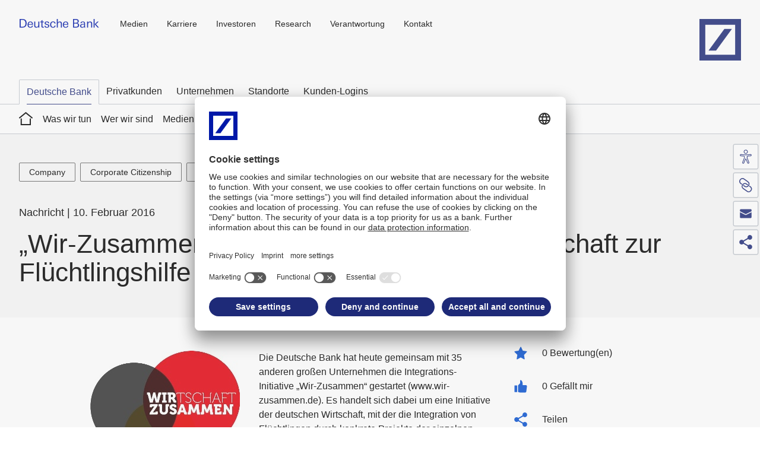

--- FILE ---
content_type: text/html;charset=UTF-8
request_url: https://www.db.com/news/detail/20160210-wir-zusammen-initiative-der-deutschen-wirtschaft-zur-fluechtlingshilfe-gestartet?language_id=3
body_size: 26612
content:
<!DOCTYPE html>
<html prefix="og: http://ogp.me/ns#" lang="de" xml:lang="de" data-cms-language-id="3">
  <head>
    <meta charset="UTF-8">
    <meta http-equiv="X-UA-Compatible" content="IE=edge">
    <meta name="viewport" content="width=device-width, initial-scale=1.0">
                      <meta name="twitter:description" content="„Wir-Zusammen“: Initiative der deutschen Wirtschaft  zur Flüchtlingshilfe gestartet">
        <meta name="description" property="og:description" content="„Wir-Zusammen“: Initiative der deutschen Wirtschaft  zur Flüchtlingshilfe gestartet">
                    <meta name="keywords" content="Corporate Citizenship,Management & Leadership,Company,Employee engagement">
                    <meta property="og:image" content="//prod2.master.db.com/application/version/latest/files/DB-Share-Logo_1200x627.jpg">
        <meta name="twitter:image" content="//prod2.master.db.com/application/version/latest/files/DB-Share-Logo_1200x627.jpg">
              <meta property="og:url" content="https://www.db.com/news/detail/20160210-wir-zusammen-initiative-der-deutschen-wirtschaft-zur-fluechtlingshilfe-gestartet?language_id=3">
    <meta name="twitter:url" content="https://www.db.com/news/detail/20160210-wir-zusammen-initiative-der-deutschen-wirtschaft-zur-fluechtlingshilfe-gestartet?language_id=3">
              <title>„Wir-Zusammen“: Initiative der deutschen Wirtschaft  zur Flüchtlingshilfe gestartet</title>
      <meta property="og:title" content="„Wir-Zusammen“: Initiative der deutschen Wirtschaft  zur Flüchtlingshilfe gestartet">
      <meta name="twitter:title" content="„Wir-Zusammen“: Initiative der deutschen Wirtschaft  zur Flüchtlingshilfe gestartet">
        <meta name="twitter:card" content="summary">
            
    <link rel="apple-touch-icon" sizes="180x180" href="//prod2.master.db.com/application/themes/default/favicon/apple-touch-icon.png">
<link rel="icon" type="image/png" sizes="32x32" href="//prod2.master.db.com/application/themes/default/favicon/favicon-32x32.png">
<link rel="icon" type="image/png" sizes="16x16" href="//prod2.master.db.com/application/themes/default/favicon/favicon-16x16.png">
<link rel="manifest" href="//prod2.master.db.com/application/themes/default/favicon/manifest.json">
<link rel="mask-icon" href="//prod2.master.db.com/application/themes/default/favicon/safari-pinned-tab.svg" color="#1e2a78">
<meta name="theme-color" content="#ffffff">
<link href="//prod2.master.db.com/application/version/latest/css/mainStyles.css?20241206" rel="stylesheet" type="text/css" />
<link rel="preconnect" href="//app.usercentrics.eu">
<link rel="preconnect" href="//api.usercentrics.eu">
<link rel="preload" href="//app.usercentrics.eu/browser-ui/latest/loader.js" as="script">
<link rel="preconnect" href="//privacy-proxy.usercentrics.eu">
<link rel="preload" href="//privacy-proxy.usercentrics.eu/latest/uc-block.bundle.js" as="script">
<script id="usercentrics-cmp" src="https://app.usercentrics.eu/browser-ui/latest/loader.js" data-settings-id="ploAW1D5w" async></script>
<script type="application/javascript" src="https://privacy-proxy.usercentrics.eu/latest/uc-block.bundle.js"></script>
    <script type="text/javascript">
       window.config = window.config || {};
       window.config.includeHTMLIcons = false;
       window.config.master = window.config.master || {};
       window.config.master.moduleConfig = window.config.master.moduleConfig || {};
       window.config.master.moduleConfig = {
         captivate: {
           noConsentText: 'Wir verwenden einen Service eines Drittanbieters, um Podcast Inhalte einzubetten. Dieser Service kann Daten zu Ihren Aktivitäten sammeln. Bitte lesen Sie die Details durch und stimmen Sie der Nutzung des Service zu, um diesen Podcast anzuhören. Bitte laden Sie die Seite danach neu, damit die Änderungen übernommen werden können.',
         }
       };
    </script>    <link rel="stylesheet" href="/application/project/css/ghpStyles.css">
<link rel="stylesheet" href="/application/project/css/dbcomStyles.css?v3">

<script async src="/eye-able/public/js/www.db.com.js"></script>
<script async src="/eye-able/public/js/eyeAble.js"></script>

<script type="text/javascript">
  window.config = window.config || {};

  window.config.userConfigProvider = {
    omnistoreApiUrl: '', // no URL, since Omnistore is not available
    omnistoreIdentifierPrefix: 'dbcom', // Prefix for Omnistore API identifiers
    modalText: '',
    errorOnSaveText: '',
    cancelText: '',
    acceptText: ''
  };

  window.config.dbArcade = {
    startedInHost: 'dbcom',
  };
</script><link rel="stylesheet" href="//www.db.com/application/shared/css/sharedInternetStyles.css?20250908">
  </head>
  <body class="dbcom-news-detail-page theme-default id-7d2a3ac6-2c8e-4439-af7a-0bbd4f2c48b5"
        data-sharing=" twitter linkedin facebook xing contact"
        data-sharing-enabled="true"
        data-footer-consent-label="Cookies"
                                        data-text-new-window-hint="öffnet in neuem Fenster"        data-text-link-social-title-twitter="Seite teilen auf X"        data-text-link-social-title-linkedin="Seite teilen auf linkedin"        data-text-link-social-title-facebook="Seite teilen auf facebook"        data-text-link-social-title-xing="Seite teilen auf xing"                data-text-link-social-title-contact="Seite per E-Mail teilen"          >
    <!--stopindex-->
    <script type="text/javascript">
  window.config = window.config || {};
  window.config.oauth2UserData = window.config.oauth2UserData || {};
  window.config.oauth2UserData.url = '';
  window.config.oauth2UserData.authenticateUrl = '';
  window.config.oauth2UserData.config = {
    jsonpOptions: {
      timeout: 10000,
    },
  };

  if (!window.config.oauth2UserData.object) {
    const oauth2UserDataUrl = window.config.oauth2UserData.url;
    const oauth2UserDataAuthenticateUrl = window.config.oauth2UserData.authenticateUrl;
    if (oauth2UserDataUrl !== '' && oauth2UserDataAuthenticateUrl !== '') {
      const fetchUrl = oauth2UserDataUrl + '?' + new Date().getTime() + '_' + Math.floor(Math.random() * 1000);
      fetch(fetchUrl)
      .then(response => response.json())
      .then((oauth2UserDataObject) => {
        // Save the retrieved Oauth2UserData object for further requests
        window.config.oauth2UserData.object = oauth2UserDataObject;
      })
      .catch(() => {
        // redirect to authentication URL unless the page is viewed in an iframe
        if (window.location === window.parent.location) {
          // add parameter to redirect after Oauth2 callback is done
          const authenticateUrlParam = '?redirectAfterCallback=' + encodeURIComponent(window.location.pathname);
          window.location.href = oauth2UserDataAuthenticateUrl + authenticateUrlParam;
        }
      });
    }
  }
</script>
          <header class="cms-row" data-wt-area="header">
  <div class="main-header cms-content-wrapper">
  <button class="button type-primary skip main-navigation" data-module="Skip" title=" Zum Inhalt springen" name="Zum Inhalt springen">
     Zum Inhalt springen  </button>
    <button class="button navigation-mobile-burger-menu">
      <span class="burger-open">
        <span class="hidden-title">Navigation öffnen</span>
        <svg >
          <use xmlns:xlink="http://www.w3.org/1999/xlink" xlink:href="#svgsymbol-burger-menu"></use>
        </svg>
      </span>
      <span class="burger-close">
        <span class="hidden-title">Navigation schließen</span>
        <svg >
          <use xmlns:xlink="http://www.w3.org/1999/xlink" xlink:href="#svgsymbol-burger-close"></use>
        </svg>
      </span>
    </button>

          <a class="identifier" id="identifier" href="/" target="_self" title="Home">
        <img src="/application/project/images/logos/identifier_RETINA.png" alt="Deutsche Bank">      </a>
    
    
          <nav class="navigation-cross" aria-label="Meta">
            <ul>
                    <li>
                                  <a  href="https://www.db.com/media/index?language_id=3" target="_self" title="Medien">
                                            Medien
                                      </a>
                                            </li>
                    <li>
                                  <a  href="https://www.db.com/Karriere" target="_self" title="Karriere">
                                            Karriere
                                      </a>
                                            </li>
                    <li>
                                  <a  href="https://www.db.com/Investoren" target="_self" title="Investoren">
                                            Investoren
                                      </a>
                                            </li>
                    <li>
                                  <a  href="https://www.dbresearch.de/" target="_self" title="Research">
                                            Research
                                      </a>
                                            </li>
                    <li>
                                  <a  href="https://www.db.com/what-we-do/responsibility/index?language_id=3" target="_self" title="Verantwortung">
                                            Verantwortung
                                      </a>
                                            </li>
                    <li>
                                  <a  href="https://www.db.com/contact?language_id=3" target="_self" title="Kontakt">
                                            Kontakt
                                      </a>
                                            </li>
            </ul>
      </nav>
    
          <a class="logo" href="https://www.db.com/" target="_self" title="Deutsche Bank Logo">
        <span class="hidden-title">Home</span>
        <svg focusable="false">
          <use xmlns:xlink="http://www.w3.org/1999/xlink" xlink:href="#svgsymbol-logo"></use>
        </svg>
      </a>
    
    <button class="button type-primary skip main-navigation" data-module="Skip" title="Hauptnavigation überspringen" name="Hauptnavigation überspringen">
      Hauptnavigation überspringen    </button>

  </div>
  <div class="navigation-mobile" data-text-overview="Overview"></div>
</header>
    
        <nav class="navigation-customer"
        data-wt-area="navigation"
         aria-label="null"
         data-text-overview="Overview"
    >
        <div class="cms-content-wrapper nav-wrapper">
            <ul class="nav-root">
                                                            <li class="active"><a href="/index?language_id=3"  title="Deutsche Bank">Deutsche Bank</a></li>

                                                                                <li>
                            <a href="https://www.deutsche-bank.de" title="Privatkunden" target="_self">
                                                                    Privatkunden
                                                             </a>
                        </li>
                                                                                <li>
                            <a href="https://www.db.com/Unternehmen" title="Unternehmen" target="_self">
                                                                    Unternehmen
                                                             </a>
                        </li>
                                                                                <li>
                            <a href="https://www.db.com/who-we-are/global-network/index" title="Standorte" target="_self">
                                                                    Standorte
                                                             </a>
                        </li>
                                                                                <li>
                            <a href="https://www.db.com/what-we-do/products-and-services/client-logins?language_id=3" title="Kunden-Logins" target="_self">
                                                                    Kunden-Logins
                                                             </a>
                        </li>
                                                </ul>
        </div>
    </nav>
    
<nav class="navigation-main" data-module="MainNavigation"
     aria-label="Hauptmenü"
     data-wt-area="navigation"
     data-text-overview="Übersicht"
     >
        <div class="cms-content-wrapper nav-wrapper">
        <ul class="nav-root">
            <li>
              <a class="home-link" href="/index?language_id=3" title="Home">
                  <span class="hidden-title">Home</span>
                  <svg class="icon" focusable="false">
                    <use xmlns:xlink="http://www.w3.org/1999/xlink" xlink:href="#svgsymbol-home"></use>
                  </svg>
              </a>
            </li>
                                                <li>
                        <a  href="/what-we-do" title="Was wir tun" target="_self">
                                                            Was wir tun
                                                    </a>
                                                                            <div class="entry-list-wrapper">
                                <ul>
                                                                            <li>
                                                                                          <a  href="/what-we-do/products-and-services" title="Produkte und Services" target="_self">
                                                                                                    Produkte und Services
                                                                                              </a>
                                                                                                                                        <div class="entry-list-wrapper">
                                                    <ul>
                                                                                                                    <li>
                                                                                                                                  <a  href="/what-we-do/products-and-services/client-logins" title="Kunden-Login, Online-Banking" target="_self">
                                                                                                                                            Kunden-Login, Online-Banking
                                                                                                                                      </a>
                                                                                                                            </li>
                                                                                                                    <li>
                                                                                                                                    <a href="https://country.db.com/index?language_id=3&kid=locations.ghp-de.cross-navi" target="_blank">Standorte weltweit</a>

                                                                                                                            </li>
                                                                                                                    <li>
                                                                                                                                  <a  href="/what-we-do/products-and-services/mobile-services" title="Mobile Services" target="_self">
                                                                                                                                            Mobile Services
                                                                                                                                      </a>
                                                                                                                            </li>
                                                                                                                    <li>
                                                                                                                                  <a  href="/what-we-do/products-and-services/dws" title="Die DWS" target="_self">
                                                                                                                                            Die DWS
                                                                                                                                      </a>
                                                                                                                            </li>
                                                                                                                    <li>
                                                                                                                                  <a  href="https://corporates.db.com/solutions/investment-bank-solutions/?language_id=1&kid=what-we-do-ib.ghp-de.redirect" title="Investmentbank" target="_self">
                                                                                                                                            Investmentbank
                                                                                                                                      </a>
                                                                                                                            </li>
                                                                                                                    <li>
                                                                                                                                  <a  href="/what-we-do/products-and-services/private-bank" title="Privatkundenbank" target="_self">
                                                                                                                                            Privatkundenbank
                                                                                                                                      </a>
                                                                                                                            </li>
                                                                                                                    <li>
                                                                                                                                  <a  href="/what-we-do/products-and-services/corporate-bank" title="Unternehmensbank" target="_self">
                                                                                                                                            Unternehmensbank
                                                                                                                                      </a>
                                                                                                                            </li>
                                                                                                                    <li>
                                                                                                                                  <a  href="/what-we-do/products-and-services/reports" title="Berichte" target="_self">
                                                                                                                                            Berichte
                                                                                                                                      </a>
                                                                                                                            </li>
                                                                                                                    <li>
                                                                                                                                  <a  href="https://www.db.com/media/news?language_id=3&tags=awards&kid=auszeichnungen.ghp-de.navi" title="Auszeichnungen" target="_self">
                                                                                                                                            Auszeichnungen
                                                                                                                                      </a>
                                                                                                                            </li>
                                                                                                            </ul>
                                                </div>
                                                                                    </li>
                                                                            <li>
                                                                                          <a  href="/what-we-do/responsibility" title="Verantwortung" target="_self">
                                                                                                    Verantwortung
                                                                                              </a>
                                                                                                                                        <div class="entry-list-wrapper">
                                                    <ul>
                                                                                                                    <li>
                                                                                                                                  <a  href="/what-we-do/responsibility/art-culture-sports" title="Kunst und Kultur" target="_self">
                                                                                                                                            Kunst und Kultur
                                                                                                                                      </a>
                                                                                                                            </li>
                                                                                                                    <li>
                                                                                                                                    <a href="https://www.db.com/what-we-do/responsibility/art-culture-sports/sports?language_id=3" target="_blank">Sport</a>

                                                                                                                            </li>
                                                                                                                    <li>
                                                                                                                                  <a  href="/what-we-do/responsibility/society" title="Gesellschaft" target="_self">
                                                                                                                                            Gesellschaft
                                                                                                                                      </a>
                                                                                                                            </li>
                                                                                                                    <li>
                                                                                                                                  <a  href="/what-we-do/responsibility/sustainability" title="Nachhaltigkeit" target="_self">
                                                                                                                                            Nachhaltigkeit
                                                                                                                                      </a>
                                                                                                                            </li>
                                                                                                                    <li>
                                                                                                                                    <a href="https://www.db.com/what-we-do/responsibility/sustainability/sustainability-deep-dive?language_id=3" target="_blank">Nachhaltigkeitstag</a>

                                                                                                                            </li>
                                                                                                                    <li>
                                                                                                                                    <a href="https://www.db.com/what-we-do/responsibility/reports/sustainability-publications?language_id=3" target="_blank">Publikationen zur Nachhaltigkeit</a>

                                                                                                                            </li>
                                                                                                            </ul>
                                                </div>
                                                                                    </li>
                                                                            <li>
                                                                                          <a  href="/what-we-do/focus-topics" title="Schwerpunktthemen" target="_self">
                                                                                                    Schwerpunktthemen
                                                                                              </a>
                                                                                                                                        <div class="entry-list-wrapper">
                                                    <ul>
                                                                                                                    <li>
                                                                                                                                  <a  href="/what-we-do/focus-topics/corporate-venture-capital" title="Corporate venture capital" target="_self">
                                                                                                                                            Corporate venture capital
                                                                                                                                      </a>
                                                                                                                            </li>
                                                                                                                    <li>
                                                                                                                                  <a  href="https://www.db.com/what-we-do/focus-topics/deutsche-bank-at-cop?language_id=1" title="Deutsche Bank auf der COP28" target="_self">
                                                                                                                                            Deutsche Bank auf der COP28
                                                                                                                                      </a>
                                                                                                                            </li>
                                                                                                                    <li>
                                                                                                                                    <a href="https://www.db.com/what-next/digital-disruption/index?language_id=3" ">Digitaler Umbruch</a>

                                                                                                                            </li>
                                                                                                                    <li>
                                                                                                                                    <a href="https://www.db.com/what-next/entrepreneurial-success/index?language_id=3" >Unternehmerischer Erfolg</a>

                                                                                                                            </li>
                                                                                                                    <li>
                                                                                                                                  <a  href="/what-we-do/focus-topics/europe" title="Europa" target="_self">
                                                                                                                                            Europa
                                                                                                                                      </a>
                                                                                                                            </li>
                                                                                                                    <li>
                                                                                                                                    <a href="https://www.db.com/what-next/responsible-growth/index?language_id=3">Wachstum mit Verantwortung</a>

                                                                                                                            </li>
                                                                                                                    <li>
                                                                                                                                    <a href="https://security.db.com/index?language_id=3" target="_blank"" >Sicherheit</a>

                                                                                                                            </li>
                                                                                                                    <li>
                                                                                                                                  <a  href="/what-we-do/focus-topics/tech" title="Technology Transformation" target="_self">
                                                                                                                                            Technology Transformation
                                                                                                                                      </a>
                                                                                                                            </li>
                                                                                                            </ul>
                                                </div>
                                                                                    </li>
                                                                    </ul>
                            </div>
                                            </li>
                                                                <li>
                        <a  href="/who-we-are" title="Wer wir sind" target="_self">
                                                            Wer wir sind
                                                    </a>
                                                                            <div class="entry-list-wrapper">
                                <ul>
                                                                            <li>
                                                                                          <a  href="/who-we-are/our-purpose" title="Purpose" target="_self">
                                                                                                    Purpose
                                                                                              </a>
                                                                                                                                </li>
                                                                            <li>
                                                                                          <a  href="/who-we-are/strategy" title="Strategie" target="_self">
                                                                                                    Strategie
                                                                                              </a>
                                                                                                                                </li>
                                                                            <li>
                                                                                          <a  href="/who-we-are/our-culture" title="Unternehmenskultur" target="_self">
                                                                                                    Unternehmenskultur
                                                                                              </a>
                                                                                                                                        <div class="entry-list-wrapper">
                                                    <ul>
                                                                                                                    <li>
                                                                                                                                  <a  href="/who-we-are/our-culture/diversity-management" title="Vielfalt, Chancengleichheit & Teilhabe" target="_self">
                                                                                                                                            Vielfalt, Chancengleichheit & Teilhabe
                                                                                                                                      </a>
                                                                                                                            </li>
                                                                                                            </ul>
                                                </div>
                                                                                    </li>
                                                                            <li>
                                                                                          <a  href="/who-we-are/claim" title="Claim" target="_self">
                                                                                                    Claim
                                                                                              </a>
                                                                                                                                </li>
                                                                            <li>
                                                                                          <a  href="/who-we-are/global-network" title="Globales Netzwerk" target="_self">
                                                                                                    Globales Netzwerk
                                                                                              </a>
                                                                                                                                        <div class="entry-list-wrapper">
                                                    <ul>
                                                                                                                    <li>
                                                                                                                                  <a  href="/who-we-are/global-network/addresses-and-contact" title="Adressen und Kontakt" target="_self">
                                                                                                                                            Adressen und Kontakt
                                                                                                                                      </a>
                                                                                                                            </li>
                                                                                                            </ul>
                                                </div>
                                                                                    </li>
                                                                            <li>
                                                                                          <a  href="/who-we-are/boards-and-committees" title="Unternehmensführung" target="_self">
                                                                                                    Unternehmensführung
                                                                                              </a>
                                                                                                                                        <div class="entry-list-wrapper">
                                                    <ul>
                                                                                                                    <li>
                                                                                                                                  <a  href="/who-we-are/boards-and-committees/management-board" title="Deutsche-Bank-Vorstand" target="_self">
                                                                                                                                            Deutsche-Bank-Vorstand
                                                                                                                                      </a>
                                                                                                                            </li>
                                                                                                                    <li>
                                                                                                                                  <a  href="https://investor-relations.db.com/corporate-governance/organizational-structure/supervisory-board?language_id=3" title="Aufsichtsrat" target="_self">
                                                                                                                                            Aufsichtsrat
                                                                                                                                      </a>
                                                                                                                            </li>
                                                                                                                    <li>
                                                                                                                                  <a  href="https://investor-relations.db.com/corporate-governance/organizational-structure/committees-of-the-supervisory-board?language_id=3" title="Ausschüsse des Aufsichtsrats" target="_self">
                                                                                                                                            Ausschüsse des Aufsichtsrats
                                                                                                                                      </a>
                                                                                                                            </li>
                                                                                                                    <li>
                                                                                                                                  <a  href="/who-we-are/boards-and-committees/global-advisory-board" title="Das „Global Advisory Board“" target="_self">
                                                                                                                                            Das „Global Advisory Board“
                                                                                                                                      </a>
                                                                                                                            </li>
                                                                                                            </ul>
                                                </div>
                                                                                    </li>
                                                                            <li>
                                                                                          <a  href="/who-we-are/history" title="Geschichte" target="_self">
                                                                                                    Geschichte
                                                                                              </a>
                                                                                                                                        <div class="entry-list-wrapper">
                                                    <ul>
                                                                                                                    <li>
                                                                                                                                  <a  href="/who-we-are/history/historical-institute" title="Historisches Institut" target="_self">
                                                                                                                                            Historisches Institut
                                                                                                                                      </a>
                                                                                                                            </li>
                                                                                                                    <li>
                                                                                                                                  <a  href="/who-we-are/history/history-of-deutsche-bank" title="Geschichte der Bank" target="_self">
                                                                                                                                            Geschichte der Bank
                                                                                                                                      </a>
                                                                                                                            </li>
                                                                                                                    <li>
                                                                                                                                  <a  href="/who-we-are/history/publications" title="Historische Publikationen" target="_self">
                                                                                                                                            Historische Publikationen
                                                                                                                                      </a>
                                                                                                                            </li>
                                                                                                                    <li>
                                                                                                                                  <a  href="/who-we-are/history/faq" title="Häufig gestellte Fragen" target="_self">
                                                                                                                                            Häufig gestellte Fragen
                                                                                                                                      </a>
                                                                                                                            </li>
                                                                                                                    <li>
                                                                                                                                  <a  href="https://www.bankgeschichte.de/" title="Historische Gesellschaft der Deutschen Bank e.V." target="_self">
                                                                                                                                            Historische Gesellschaft der Deutschen Bank e.V.
                                                                                                                                      </a>
                                                                                                                            </li>
                                                                                                            </ul>
                                                </div>
                                                                                    </li>
                                                                    </ul>
                            </div>
                                            </li>
                                                                <li>
                        <a  href="/media" title="Medien" target="_self">
                                                            Medien
                                                    </a>
                                                                            <div class="entry-list-wrapper">
                                <ul>
                                                                            <li>
                                                                                          <a  href="/media/news" title="Nachrichten" target="_self">
                                                                                                    Nachrichten
                                                                                              </a>
                                                                                                                                </li>
                                                                            <li>
                                                                                            <a href="https://www.db.com/what-we-do/focus-topics/index?language_id=3" target="_blank">Schwerpunktthemen</a>

                                                                                                                                </li>
                                                                            <li>
                                                                                          <a  href="/media/images" title="Bilder" target="_self">
                                                                                                    Bilder
                                                                                              </a>
                                                                                                                                </li>
                                                                            <li>
                                                                                          <a  href="/media/social-media" title="Social Media" target="_self">
                                                                                                    Social Media
                                                                                              </a>
                                                                                                                                        <div class="entry-list-wrapper">
                                                    <ul>
                                                                                                                    <li>
                                                                                                                                  <a  href="/media/social-media/deutsche-bank-on-social-media" title="Social-Media-Kanäle" target="_self">
                                                                                                                                            Social-Media-Kanäle
                                                                                                                                      </a>
                                                                                                                            </li>
                                                                                                                    <li>
                                                                                                                                  <a  href="/media/social-media/netiquette" title="„Netiquette“" target="_self">
                                                                                                                                            „Netiquette“
                                                                                                                                      </a>
                                                                                                                            </li>
                                                                                                            </ul>
                                                </div>
                                                                                    </li>
                                                                            <li>
                                                                                          <a  href="/media/videos" title="Videos und Filme" target="_self">
                                                                                                    Videos und Filme
                                                                                              </a>
                                                                                                                                </li>
                                                                    </ul>
                            </div>
                                            </li>
                                                                <li>
                        <a  href="/what-next" title="What Next" target="_self">
                                                            What Next
                                                    </a>
                                                                            <div class="entry-list-wrapper">
                                <ul>
                                                                            <li>
                                                                                          <a  href="/what-next/digital-disruption" title="Digitaler Umbruch" target="_self">
                                                                                                    Digitaler Umbruch
                                                                                              </a>
                                                                                                                                        <div class="entry-list-wrapper">
                                                    <ul>
                                                                                                                    <li>
                                                                                                                                  <a  href="/what-next/digital-disruption/tokenised-economy" title="Tokenisierte Wirtschaft" target="_self">
                                                                                                                                            Tokenisierte Wirtschaft
                                                                                                                                      </a>
                                                                                                                            </li>
                                                                                                                    <li>
                                                                                                                                  <a  href="/what-next/digital-disruption/cyber" title="Was uns vor der größten Bedrohung im digitalen Zeitalter schützt" target="_self">
                                                                                                                                            Was uns vor der größten Bedrohung im digitalen Zeitalter schützt
                                                                                                                                      </a>
                                                                                                                            </li>
                                                                                                                    <li>
                                                                                                                                  <a  href="/what-next/digital-disruption/metaverse" title="Nach dem Hype – welche Chancen wirklich im Metaverse stecken" target="_self">
                                                                                                                                            Nach dem Hype – welche Chancen wirklich im Metaverse stecken
                                                                                                                                      </a>
                                                                                                                            </li>
                                                                                                                    <li>
                                                                                                                                  <a  href="/what-next/digital-disruption/cloud" title="Wie die Cloud im Verborgenen unsere Wirtschaft revolutioniert" target="_self">
                                                                                                                                            Wie die Cloud im Verborgenen unsere Wirtschaft revolutioniert
                                                                                                                                      </a>
                                                                                                                            </li>
                                                                                                                    <li>
                                                                                                                                  <a  href="/what-next/digital-disruption/better-than-humans" title="Was KI in Bank und Wirtschaft alles kann – und wer davon profitiert" target="_self">
                                                                                                                                            Was KI in Bank und Wirtschaft alles kann – und wer davon profitiert
                                                                                                                                      </a>
                                                                                                                            </li>
                                                                                                                    <li>
                                                                                                                                  <a  href="/what-next/digital-disruption/dossier-payments" title="Kohle, Karte, Krypto: Wie das digitale Bezahlen uns verändert" target="_self">
                                                                                                                                            Kohle, Karte, Krypto: Wie das digitale Bezahlen uns verändert
                                                                                                                                      </a>
                                                                                                                            </li>
                                                                                                                    <li>
                                                                                                                                  <a  href="/what-next/digital-disruption/dossier-future-financial-industry" title="Banken oder Fintechs: Wer gestaltet die Zukunft der Finanzbranche?" target="_self">
                                                                                                                                            Banken oder Fintechs: Wer gestaltet die Zukunft der Finanzbranche?
                                                                                                                                      </a>
                                                                                                                            </li>
                                                                                                            </ul>
                                                </div>
                                                                                    </li>
                                                                            <li>
                                                                                          <a  href="/what-next/entrepreneurial-success" title="Unternehmerischer Erfolg" target="_self">
                                                                                                    Unternehmerischer Erfolg
                                                                                              </a>
                                                                                                                                        <div class="entry-list-wrapper">
                                                    <ul>
                                                                                                                    <li>
                                                                                                                                  <a  href="/what-next/entrepreneurial-success/revolution-of-food-industry" title="Wie die Lebensmittelindustrie unsere Ernährung revolutioniert" target="_self">
                                                                                                                                            Wie die Lebensmittelindustrie unsere Ernährung revolutioniert
                                                                                                                                      </a>
                                                                                                                            </li>
                                                                                                                    <li>
                                                                                                                                  <a  href="/what-next/entrepreneurial-success/future-of-work--neue-arbeitswelt" title="Auf dem Weg in eine radikal neue Arbeitswelt" target="_self">
                                                                                                                                            Auf dem Weg in eine radikal neue Arbeitswelt
                                                                                                                                      </a>
                                                                                                                            </li>
                                                                                                                    <li>
                                                                                                                                  <a  href="/what-next/entrepreneurial-success/resilience--resilienz" title="Resilienz: Das Rezept für eine starke Wirtschaft" target="_self">
                                                                                                                                            Resilienz: Das Rezept für eine starke Wirtschaft
                                                                                                                                      </a>
                                                                                                                            </li>
                                                                                                                    <li>
                                                                                                                                  <a  href="/what-next/entrepreneurial-success/doing-it-differently" title="Mein Weg. Dein Weg. Besondere Wege erfolgreich zu sein" target="_self">
                                                                                                                                            Mein Weg. Dein Weg. Besondere Wege erfolgreich zu sein
                                                                                                                                      </a>
                                                                                                                            </li>
                                                                                                                    <li>
                                                                                                                                  <a  href="/what-next/entrepreneurial-success/dossier-bold-moves" title="Der Schritt auf die nächste Stufe: Wann Unternehmen mutig sein können." target="_self">
                                                                                                                                            Der Schritt auf die nächste Stufe: Wann Unternehmen mutig sein können.
                                                                                                                                      </a>
                                                                                                                            </li>
                                                                                                                    <li>
                                                                                                                                  <a  href="/what-next/entrepreneurial-success/dossier-reset-for-growth" title="Wie Unternehmen nach Corona wieder wachsen können" target="_self">
                                                                                                                                            Wie Unternehmen nach Corona wieder wachsen können
                                                                                                                                      </a>
                                                                                                                            </li>
                                                                                                            </ul>
                                                </div>
                                                                                    </li>
                                                                            <li>
                                                                                          <a  href="/what-next/responsible-growth" title="Wachstum mit Verantwortung" target="_self">
                                                                                                    Wachstum mit Verantwortung
                                                                                              </a>
                                                                                                                                        <div class="entry-list-wrapper">
                                                    <ul>
                                                                                                                    <li>
                                                                                                                                  <a  href="/what-next/responsible-growth/construction-bauen" title="Nachhaltiges Bauen" target="_self">
                                                                                                                                            Nachhaltiges Bauen
                                                                                                                                      </a>
                                                                                                                            </li>
                                                                                                                    <li>
                                                                                                                                  <a  href="/what-next/responsible-growth/biodiversity--biodiversitaet" title="Artenvielfalt erhalten" target="_self">
                                                                                                                                            Artenvielfalt erhalten
                                                                                                                                      </a>
                                                                                                                            </li>
                                                                                                                    <li>
                                                                                                                                  <a  href="/what-next/responsible-growth/circular-economy--kreislaufwirtschaft" title="Kreislaufwirtschaft: Ausweg aus der Sackgasse?" target="_self">
                                                                                                                                            Kreislaufwirtschaft: Ausweg aus der Sackgasse?
                                                                                                                                      </a>
                                                                                                                            </li>
                                                                                                                    <li>
                                                                                                                                  <a  href="/what-next/responsible-growth/climate-technologies--klimatechnologien" title="Klimakrise: Kann grüne Technologie uns retten?" target="_self">
                                                                                                                                            Klimakrise: Kann grüne Technologie uns retten?
                                                                                                                                      </a>
                                                                                                                            </li>
                                                                                                                    <li>
                                                                                                                                  <a  href="/what-next/responsible-growth/cities" title="Sind nachhaltige Städte eine Lösung für den Klimawandel?" target="_self">
                                                                                                                                            Sind nachhaltige Städte eine Lösung für den Klimawandel?
                                                                                                                                      </a>
                                                                                                                            </li>
                                                                                                                    <li>
                                                                                                                                    <a href="https://www.db.com/what-next/responsible-growth/water-investment-for-sustainable-future/index?language_id=3" title="Die blaue Macht: Können höhere Investitionen in unser Wasser die Welt nachhaltiger machen?">Können höhere Investitionen in unser Wasser die Welt nachhaltiger machen?</a>

                                                                                                                            </li>
                                                                                                                    <li>
                                                                                                                                  <a  href="/what-next/responsible-growth/dossier-covid-sustainable-development" title="Corona: Fluch oder Segen für eine nachhaltigere Entwicklung?" target="_self">
                                                                                                                                            Corona: Fluch oder Segen für eine nachhaltigere Entwicklung?
                                                                                                                                      </a>
                                                                                                                            </li>
                                                                                                            </ul>
                                                </div>
                                                                                    </li>
                                                                    </ul>
                            </div>
                                            </li>
                                    </ul>
    </div>
  </nav>

    <div id="content" role="main" data-module="ContentAnimation">
      <!--startindex-->
                              <section class="cms-row row-index-1">
            <div class="cms-content-wrapper">
              <div class="cms-content">
                                                                      <div class="cms-column-100">
                    



    <section class="cms-container cnt-news type-news-1" data-wt-area="content">
                        <div class="mod-news no-margin filter-enabled" data-module="NewsDetail" data-show-more-button-text="Mehr" data-show-less-button-text="Weniger">
            <div class="area type-head">
                <div class="area-head-content">
                                            <div class="tag-bar">
                            <span class="label">Themen:</span>
                            <ul class="tag-bar-list">
                                                                                                                                                                                                
                                                                <li data-value="company1">
                                    <a class="button type-tag" href="https://www.db.com/media/news?tags=company1" title="Company">
                                    <span class="hidden-title">Company</span>
                                    Company
                                    </a>
                                </li>
                                                                <li data-value="corporateCitizenship">
                                    <a class="button type-tag" href="https://www.db.com/media/news?tags=corporateCitizenship" title="Corporate Citizenship">
                                    <span class="hidden-title">Corporate Citizenship</span>
                                    Corporate Citizenship
                                    </a>
                                </li>
                                                                <li data-value="employeeEngagement">
                                    <a class="button type-tag" href="https://www.db.com/media/news?tags=employeeEngagement" title="Employee engagement">
                                    <span class="hidden-title">Employee engagement</span>
                                    Employee engagement
                                    </a>
                                </li>
                                                                <li data-value="managementLeadership">
                                    <a class="button type-tag" href="https://www.db.com/media/news?tags=managementLeadership" title="Management & Leadership">
                                    <span class="hidden-title">Management & Leadership</span>
                                    Management & Leadership
                                    </a>
                                </li>
                                                            </ul>
                        </div>
                                                            <div class="meta-bar">
                        <span>
                                                            Nachricht
                                                    </span>

                        <span>10. Februar 2016</span>
                    </div>
                                        <section class="mod-page-headline" >
                        <h1>„Wir-Zusammen“: Initiative der deutschen Wirtschaft  zur Flüchtlingshilfe gestartet</h1>
                                            </section>
                </div>
            </div>

            <div class="area type-content">
                <div class="area-content-text-comments">
                    <div class="area-content-text" data-module="RichTextContent" >
                        <div class="news-content">
                            <div class="news-intro-wrapper">
                                
                                                            </div>

                            <div class="news-text">
                                                                    <div class="rich-text">
                                        <div>
<div><span> </span>
<p><img alt="Logo der Integrations-Initiative &bdquo;Wir-Zusammen&quot;" src="/files/news/images/Wir_zusammen_logo_claim.jpg" class="float-left" /></p>
<p>Die Deutsche Bank hat heute gemeinsam mit 35 anderen gro&szlig;en Unternehmen die Integrations-Initiative &bdquo;Wir-Zusammen&ldquo; gestartet (www.wir-zusammen.de). Es handelt sich dabei um eine Initiative der deutschen Wirtschaft, mit der die Integration von Fl&uuml;chtlingen durch konkrete Projekte der einzelnen Unternehmen und deren Mitarbeiter gef&ouml;rdert werden soll.</p>
<p>Die Deutsche Bank setzt sich im Rahmen von &bdquo;Wir-Zusammen&ldquo; zum Ziel, &uuml;ber einen Zeitraum von drei Jahren (2016-2018) 1.000 Kollegen in ganz Deutschland als lntegrationspaten f&uuml;r Fl&uuml;chtlinge zu gewinnen. Dies ist der Kern des Patenschaftsversprechens der Bank, das John Cryan, Co-Vorsitzender des Vorstands, unterzeichnet hat.</p>
<p>&bdquo;1.000 Deutschbanker als lntegrationspaten ist ein Beitrag zu &sbquo;Wir-Zusammen&nbsp;&ndash; Die Integrations-Initiative der deutschen Wirtschaft&lsquo; und honoriert die gelebte Verantwortung und das gro&szlig;e Engagement unserer Mitarbeiter, wo immer sie t&auml;tig sind&ldquo;, schreibt Cryan in dem Brief, der auch das umfassende weitere Engagement der Bank in der Fl&uuml;chtlingshilfe umrei&szlig;t.</p>
<p>1.000 Deutsche Bank-Mitarbeiter&nbsp;als Integrationspaten bildet einen zentralen Bestandteil des Engagements der Bank in der Fl&uuml;chtlingshilfe und erg&auml;nzt die bereits bestehenden Aktivit&auml;ten.</p>
</div>
</div>                                    </div>
                                                            </div>
                        </div>

                        
                        
                        
                                                    <div id="similar-links" class="similar-links">
                                <h2>
                                                                    Weitere Links zum Thema
                                                                </h2>
                                <div class="rich-text">
                                    <p><a href="http://www.wir-zusammen.de">Wir-Zusammen &ndash; Die Integrations-Initiative der Deutschen Wirtschaft</a></p>                                </div>
                            </div>
                                            </div>

                         

                                            <div class="mod-rating" id="ratingsection" data-module="Ratings" data-identifier="7647d872-bdb8-4eaf-9eda-0dce58c4f3a2" data-wt-area="article-rating">
  <h3 class="mod-rating__headline">Wie hilfreich war der Artikel?</h3>

  <ul class="mod-rating__stars">
    <li class="mod-rating__star" aria-label="1 Stern">
        <svg><use xmlns:xlink="http://www.w3.org/1999/xlink" xlink:href="#svgsymbol-rate"></use></svg>
    </li>
    <li class="mod-rating__star" aria-label="2 Sterne">
      <svg><use xmlns:xlink="http://www.w3.org/1999/xlink" xlink:href="#svgsymbol-rate"></use></svg>
    </li>
    <li class="mod-rating__star" aria-label="3 Sterne">
      <svg><use xmlns:xlink="http://www.w3.org/1999/xlink" xlink:href="#svgsymbol-rate"></use></svg>
    </li>
    <li class="mod-rating__star" aria-label="4 Sterne">
      <svg><use xmlns:xlink="http://www.w3.org/1999/xlink" xlink:href="#svgsymbol-rate"></use></svg>
    </li>
    <li class="mod-rating__star" aria-label="5 Sterne">
      <svg><use xmlns:xlink="http://www.w3.org/1999/xlink" xlink:href="#svgsymbol-rate"></use></svg>
    </li>

  </ul>
  <p class="mod-rating__description"><span class="description-default">Wählen Sie Sterne aus, um eine Bewertung abzugeben</span><span class="description-count"></span></p>
  <button class="button type-primary mod-rating__button-makerating">Bewerten</button>
  <div class="mod-rating__sendstate-pending"> <div class="mod-indicator" role="progressbar" aria-label='Laden....'></div></div>
  <div class="mod-rating__sendstate-success" role="status">Erfolgreich</div>
  <div class="mod-rating__sendstate-failed" role="alert">Fehler</div>
</div>
                                                        </div>

                <div class="area-content-contact">
                    <div class="news-meta-links">
                        <button class="button type-primary skip news-meta" data-module="Skip" title=" Kontakt überspringen" name=" Kontakt überspringen">
                                                          Kontakt überspringen
                                                    </button>
                        <ul class="news-meta-links-list">
                                                        
                            

                                                            <li>
                                    <a class="news-meta-link ratings" href="#ratingsection" title="Bewertung(en)" data-module="NewsMetaLink">
                                        <span class="meta-link-icon">
                                          <span class="button type-icononly" tabindex="-1">
                                            <svg class="icon icon-rate" focusable="false">
                                                <use xmlns:xlink="http://www.w3.org/1999/xlink" xlink:href="#svgsymbol-rate"></use>
                                            </svg>
                                          </span>
                                        </span>
                                        <span class="meta-link-text">0
                                                                                            Bewertung(en)
                                                                                    </span>
                                    </a>
                                </li>
                                                        

                                                        
                                                            <li>
                                    <a class="news-meta-link like" data-module="Likes" data-content-identifier="7647d872-bdb8-4eaf-9eda-0dce58c4f3a2" title="0 Gefällt mir" data-method="increase" href="#" >
                                        <span class="meta-link-icon">
                                            <span class="button type-icononly" tabindex="-1">
                                                <svg class="icon icon-like" focusable="false">
                                                    <use xmlns:xlink="http://www.w3.org/1999/xlink" xlink:href="#svgsymbol-like"></use>
                                                </svg>
                                            </span>
                                        </span>
                                        <span class="meta-link-text">
                                                                                            0
                                                                                                                                        Gefällt mir
                                                                                    </span>
                                    </a>
                                </li>
                            
                            
                                                        <li>
                                <a class="news-meta-link share" data-module="ShareButton"
                                href="#" title='Teilen'
                                data-share-subject='Empfehlung eines Artikels'
                                data-share-body='Dieser Artikel könnte für Sie interessant sein:'
                                >
                                    <span class="meta-link-icon">
                                        <span class="button type-icononly" tabindex="-1">
                                            <svg class="icon icon-share" focusable="false">
                                                <use xmlns:xlink="http://www.w3.org/1999/xlink" xlink:href="#svgsymbol-share"></use>
                                            </svg>
                                        </span>
                                    </span>
                                    <span class="meta-link-text">
                                                                                    Teilen
                                                                            </span>
                                </a>
                            </li>
                            
                            
                            
                            
                            
                                                    </ul>
                    </div>
                </div>
            </div>
        </div>
    </section>
    <script>
    var wtNewsHeadline = "\u201EWir-Zusammen\u201C: Initiative der deutschen Wirtschaft  zur Fl\u00FCchtlingshilfe gestartet";
    var wtTags = ",company1,corporateCitizenship,employeeEngagement,managementLeadership,";
    </script>

                  </div>
                              </div>
            </div>
          </section>
                  <section class="cms-row row-index-2">
            <div class="cms-content-wrapper">
              <div class="cms-content">
                                                                      <div class="cms-column-100">
                    

    <section class="cms-container cnt-content-slider type-news"
            data-module="ContentSlider"
            data-text-toggle="Slide"
            data-text-toggle-description="springe zu"
            data-text-button-prev-description="vorheriges Element anzeigen"
            data-text-button-next-description="nächstes Element anzeigen"
            data-wt-area="content"
            data-bg="neutral-grey">
        <button class="button type-round play-pause hidden content-slider" title="pause"
            aria-keyshortcuts="ESC"
            data-play-text="Starten"
            data-pause-text="Pausieren"
            data-play-description="Starte den aktuellen Inhalt"
            data-pause-description="Pausiere den aktuellen Inhalt"
            data-autoplay-play-description="Automatisches Abspielen starten"
            data-autoplay-pause-description="Automatisches Abspielen pausieren">
          Pausieren
        </button>
        <h2>
                            Das könnte Sie auch interessieren
                    </h2>

        <div class="slider-wrapper">

            <ul class="slider-inner">

                                                    <li class="itm-content-slider">
                        <section class="mod-news-teaser" >
                        <a href="/news/detail/20260109-eintracht-frankfurt-und-deutsche-bank-verlaengern-partnerschaft-vorzeitig-bis-2035-umfangreichster-kooperationsvertrag-in-der-geschichte-des-klubs?language_id=3"
                        title="Navigiere zu ">
                            <span class="hidden-title"> Navigiere zu</span>
                            <span class="button type-default">
                                                                    Medieninformation
                                                            </span>
                            <span class="date">9. Januar 2026</span>
                            <p class="text">Eintracht Frankfurt und Deutsche Bank verlängern Partnerschaft vorzeitig bis 2035 – umfangreichster Kooperationsvertrag in der Geschichte des Klubs</p>
                        </a>
                        </section>
                    </li>
                                                    <li class="itm-content-slider">
                        <section class="mod-news-teaser" >
                        <a href="/news/detail/20260108-deutsche-bank-achieves-positive-esg-rating-results-in-2025?language_id=3"
                        title="Navigiere zu ">
                            <span class="hidden-title"> Navigiere zu</span>
                            <span class="button type-default">
                                                                    Nachricht
                                                            </span>
                            <span class="date">8. Januar 2026</span>
                            <p class="text">Deutsche Bank erzielt positive ESG-Rating-Ergebnisse im Jahr 2025</p>
                        </a>
                        </section>
                    </li>
                                                    <li class="itm-content-slider">
                        <section class="mod-news-teaser" >
                        <a href="/news/detail/20251127-dws-and-deutsche-bank-partner-with-al-mirqab-capital-on-eur-1bn-german-opportunities-mandate?language_id=3"
                        title="Navigiere zu ">
                            <span class="hidden-title"> Navigiere zu</span>
                            <span class="button type-default">
                                                                    Medieninformation
                                                            </span>
                            <span class="date">27. November 2025</span>
                            <p class="text">DWS und Deutsche Bank schließen Partnerschaft mit Al Mirqab Capital für „German Opportunities“-Mandat in Höhe von einer Milliarde Euro</p>
                        </a>
                        </section>
                    </li>
                                                    <li class="itm-content-slider">
                        <section class="mod-news-teaser" >
                        <a href="/news/detail/20251117-deutsche-bank-sets-new-2030-sustainable-and-transition-finance-target-and-publishes-its-initial-transition-finance-framework?language_id=3"
                        title="Navigiere zu ">
                            <span class="hidden-title"> Navigiere zu</span>
                            <span class="button type-default">
                                                                    Medieninformation
                                                            </span>
                            <span class="date">17. November 2025</span>
                            <p class="text">Deutsche Bank setzt sich neues Ziel für nachhaltige und transitionsbezogene Finanzierungen bis Ende 2030 und veröffentlicht ihr erstes Transition Finance Framework</p>
                        </a>
                        </section>
                    </li>
                                                    <li class="itm-content-slider">
                        <section class="mod-news-teaser" >
                        <a href="/news/detail/20251112-eva-weyl-event-zweitzeugen?language_id=3"
                        title="Navigiere zu ">
                            <span class="hidden-title"> Navigiere zu</span>
                            <span class="button type-default">
                                                                    Nachricht
                                                            </span>
                            <span class="date">12. November 2025</span>
                            <p class="text">„Ich brauche euch, um meine Geschichte weiter zu erzählen“</p>
                        </a>
                        </section>
                    </li>
                                                    <li class="itm-content-slider">
                        <section class="mod-news-teaser" >
                        <a href="/news/detail/20251103-deutsche-bank-publishes-2026-srep-requirements?language_id=3"
                        title="Navigiere zu ">
                            <span class="hidden-title"> Navigiere zu</span>
                            <span class="button type-default">
                                                                    Medieninformation
                                                            </span>
                            <span class="date">3. November 2025</span>
                            <p class="text">Deutsche Bank veröffentlicht SREP-Anforderungen für 2026</p>
                        </a>
                        </section>
                    </li>
                                                    <li class="itm-content-slider">
                        <section class="mod-news-teaser" >
                        <a href="/news/detail/20251022-deutsche-bank-schliesst-aktienrueckkaufprogramm-ueber-250-millionen-euro-ab?language_id=3"
                        title="Navigiere zu ">
                            <span class="hidden-title"> Navigiere zu</span>
                            <span class="button type-default">
                                                                    Medieninformation
                                                            </span>
                            <span class="date">22. Oktober 2025</span>
                            <p class="text">Deutsche Bank schließt Aktienrückkaufprogramm über 250 Millionen Euro ab</p>
                        </a>
                        </section>
                    </li>
                                                    <li class="itm-content-slider">
                        <section class="mod-news-teaser" >
                        <a href="/news/detail/20251022-bundeswehr-und-deutsche-bank-vereinbaren-partnerschaft-fuer-heimatschutz-und-verteidigung?language_id=3"
                        title="Navigiere zu ">
                            <span class="hidden-title"> Navigiere zu</span>
                            <span class="button type-default">
                                                                    Medieninformation
                                                            </span>
                            <span class="date">22. Oktober 2025</span>
                            <p class="text">Bundeswehr und Deutsche Bank vereinbaren Partnerschaft für Heimatschutz und Verteidigung</p>
                        </a>
                        </section>
                    </li>
                                                    <li class="itm-content-slider">
                        <section class="mod-news-teaser" >
                        <a href="/news/detail/20250923-startsocial-initiativen-im-kanzleramt-ausgezeichnet?language_id=3"
                        title="Navigiere zu ">
                            <span class="hidden-title"> Navigiere zu</span>
                            <span class="button type-default">
                                                                    Nachricht
                                                            </span>
                            <span class="date">23. September 2025</span>
                            <p class="text">Startsocial-Initiativen im Kanzleramt ausgezeichnet</p>
                        </a>
                        </section>
                    </li>
                            </ul>
        </div>
    </section>

                  </div>
                              </div>
            </div>
          </section>
                    <!--stopindex-->
    </div>

          <footer class="cms-row" data-wt-area="footer">
  <div class="cms-content-wrapper">
    <div class="main-footer">
      <div class="footer-links">
                            <nav aria-label="Fußzeile">
                    <ul class="mod-footer-navigation">
                    <li class="itm-nav-link">
                                    <a href="https://www.db.com/imprint?language_id=3" >Impressum</a>

                                            </li>
                    <li class="itm-nav-link">
                                    <a href="https://www.db.com/legal-resources/index?language_id=3" >Rechtliche Hinweise</a>

                                            </li>
                    <li class="itm-nav-link">
                                    <a href="https://www.db.com/legal-resources/privacy-notice?language_id=3" >Datenschutz</a>

                                            </li>
                    <li class="itm-nav-link">
                                    <a href="https://www.db.com/accessibility?language_id=3" >Information zur Barrierefreiheit</a>

                                            </li>
                    <li class="itm-nav-link">
                                    <a href="https://www.db.com/sitemap?language_id=3" >Seitenübersicht</a>

                                            </li>
                    <li class="itm-nav-link">
                                    <a href="https://www.db.com/contact?language_id=3" >Kontakt</a>

                                            </li>
            </ul>
            </nav>
              </div>
      <div class="footer-back-to-top">
        <button class="button back-to-top type-primary variant-outline" data-module="BackToTop">
                      zurück nach oben
                  </button>
      </div>
      <div class="footer-information">
        <p>Copyright © 2026  Deutsche Bank AG, Frankfurt am Main</p>
      </div>
    </div>
  </div>
</footer>
    
    <!-- Tracking v452 -->
<script type="text/javascript">
  var trackLanguage = 'DEU';
  var trackProject = 'www.db.com';
  var webtrekkConfig = webtrekkConfig || {
    trackId: '286813086616891',
    trackDomain: 'mit.db.com',
    fileSuffix: true,
    mediaCode: 'kid',
    execCDB: false,
    execRTA: false,
    tabBrowsing: false,
    enableIdentificationOptOut: true,
    optOutIdentificationName: "miCookieOptOut",
    contentGroup: {  },
    customParameter: { 1: 'Article Detail' },
    contentId: 'www.db.com_DEU_/news/detail/20160210-wir-zusammen-initiative-der-deutschen-wirtschaft-zur-fluechtlingshilfe-gestartet'
  };

        
             webtrekkConfig.customParameter[8] = 'Corporate Citizenship;Management & Leadership;Company;Employee engagement'
                webtrekkConfig.customParameter[9] = 'Journalists & Influencers'
     </script>


<script type="text/javascript" src="/application/project/js/scrollposition.js"></script>
<script type="text/javascript">
webtrekkConfig.executePluginFunction = "wt_scrollposition";
</script>

<script src="//prod2.master.db.com/application/version/latest/js/webtrekk.js?452"></script>
<script>
  var wt = new webtrekkV3();
  if(typeof(wt.setIdentifierOptOut) != "undefined") wt.setIdentifierOptOut();
  if(typeof(wt.sendinfo) != "undefined") wt.sendinfo();
</script>

<noscript><div><img src="https://mit.db.com/286813086616891/wt.pl?p=452,www.db.com_DEU_/news/detail/20160210-wir-zusammen-initiative-der-deutschen-wirtschaft-zur-fluechtlingshilfe-gestartet" height="1" width="1" alt="" /></div></noscript>
<!-- /Tracking -->
    <svg class="svg-symbols" data-group-name="">
<symbol id="svgsymbol-arrow-circle" viewBox="0 0 32 32"><g fill-rule="evenodd"><path fill-rule="nonzero" d="M16 28.25c6.765 0 12.25-5.485 12.25-12.25S22.765 3.75 16 3.75 3.75 9.235 3.75 16 9.235 28.25 16 28.25zM16 30C8.268 30 2 23.732 2 16S8.268 2 16 2s14 6.268 14 14-6.268 14-14 14z"/><path d="M13.656 8.574l6.84 6.898c.28.281.28.734.002 1.016l-6.878 6.97a.762.762 0 1 1-1.089-1.067l6.26-6.412-6.219-6.209a.849.849 0 0 1-.029-1.17.767.767 0 0 1 1.113-.026z"/></g></symbol>
<symbol id="svgsymbol-arrow-normal-16" viewBox="0 0 16 16"><path d="M6.277 1.207l6.514 6.283a.665.665 0 0 1 .001.955l-6.547 6.348a.746.746 0 0 1-1.028.008.68.68 0 0 1-.01-.982l5.971-5.853-5.935-5.668a.756.756 0 0 1-.027-1.067.747.747 0 0 1 1.06-.024z"/></symbol>
<symbol id="svgsymbol-arrow-normal" viewBox="0 0 24 24"><path d="M8.758 2.297l8.967 8.985c.37.37.37.97.002 1.34l-9.016 9.08a1.004 1.004 0 0 1-1.413.013.99.99 0 0 1-.015-1.403l8.213-8.36-8.16-8.096a1.103 1.103 0 0 1-.038-1.526 1.009 1.009 0 0 1 1.46-.033z"/></symbol>
<symbol id="svgsymbol-burger-close" viewBox="0 0 32 32"><path d="M4.068 6.72l9.28 9.28-9.28 9.28 2.651 2.652L16 18.652l9.28 9.28 2.652-2.651L18.652 16l9.28-9.28-2.651-2.652L16 13.348l-9.28-9.28z"/></symbol>
<symbol id="svgsymbol-burger-menu" viewBox="0 0 32 32"><path d="M2 14.308h28v3.384H2v-3.384zm0 9.307h28V27H2v-3.385zM2 5h28v3.385H2V5z"/></symbol>
<symbol viewBox="0 0 32 32" id="svgsymbol-calendar-small"><path d="M25.9 4.8h-1.4V2h-2.8v2.8H10.5V2H7.7v2.8H6.3a2.787 2.787 0 0 0-2.786 2.8L3.5 27.2A2.8 2.8 0 0 0 6.3 30h19.6c1.54 0 2.8-1.26 2.8-2.8V7.6c0-1.54-1.26-2.8-2.8-2.8zm0 22.4H6.3V11.8h19.6v15.4zM9.1 14.6h7v7h-7v-7z"/></symbol>
<symbol id="svgsymbol-check" viewBox="0 0 32 32"><path fill-rule="evenodd" d="M27.788 7.396L12.38 23.307l-8.256-8.511a1.221 1.221 0 0 0-1.762.009 1.328 1.328 0 0 0 .008 1.837L12.38 27 29.64 9.188a1.288 1.288 0 0 0-.029-1.822 1.29 1.29 0 0 0-1.823.03z"/></symbol>
<symbol id="svgsymbol-close" viewBox="0 0 32 32"><path d="M29.737 3.53a.897.897 0 1 0-1.268-1.267L2.263 28.469a.897.897 0 0 0 1.268 1.268L29.737 3.531zM3.531 2.264A.897.897 0 0 0 2.263 3.53l26.206 26.206a.897.897 0 1 0 1.268-1.268L3.531 2.263z"/></symbol>
<symbol viewBox="0 0 32 32" id="svgsymbol-comment"><path d="M25 9h3.833C29.477 9 30 9.352 30 10v14c0 .648-.523 1-1.167 1H25v5l-6-5.004h-9l6-4.988h8c.644 0 1-.352 1-1V9zm-3-7c.644 0 1 .352 1 1v14c0 .648-.356 1-1 1h-7l-8 6.681v-6.696L3.012 18c-.644 0-1.01-1-1.01-1.038L2 3c0-.648.356-1 1-1h19z"/></symbol>
<symbol id="svgsymbol-contact" viewBox="0 0 32 32"><path d="M27.053 6C27.987 6 29 7.072 29 7.932V10c0 .4-.2.7-.5.9l-12 6c-.2.1-.3.1-.5.1s-.3 0-.5-.1l-12-6c-.3-.2-.5-.5-.5-.9V7.932C3 6.974 4.049 6 5.02 6h22.033zM17.4 18.6L29 12.9v11.193c0 .83-1.023 1.907-2.016 1.907h-22C4.07 26 3 25.02 3 24.093V12.9l11.6 5.7c.4.3.9.4 1.4.4.5 0 1-.1 1.4-.4z"/></symbol>
<symbol id="svgsymbol-download" viewBox="0 0 32 32"><path d="M30 28.833c0 .644-.523 1.167-1.167 1.167H3.167a1.167 1.167 0 0 1 0-2.333h25.666c.644 0 1.167.522 1.167 1.166zM9.294 15.545a1.164 1.164 0 0 1 .919-1.878h4.62v-10.5a1.166 1.166 0 1 1 2.334 0v10.5h4.62a1.164 1.164 0 0 1 .919 1.878l-5.787 7.44a1.164 1.164 0 0 1-1.838 0l-5.787-7.44z"/></symbol>
<symbol id="svgsymbol-edit" viewBox="0 0 16 16"><path fill="#FFF" d="M0 12.666V16h3.334l9.837-9.837L9.837 2.83 0 12.666zm15.74-9.072a.89.89 0 0 0 0-1.258L13.664.26a.89.89 0 0 0-1.258 0L10.78 1.887l3.334 3.334 1.627-1.627z"/></symbol>
<symbol id="svgsymbol-email" viewBox="0 0 32 32"><path d="M20.5 10.54l.24-.778c.187-.58.605-.893 1.194-.893.728 0 1.147.417 1.147 1.153 0 .213-.048.453-.139.71l-1.597 5.185c-.472 1.506-.706 2.676-.706 3.501 0 1.009.495 1.471 1.608 1.471 1.24 0 2.258-.707 3.074-2.161.838-1.494 1.26-3.325 1.26-5.498 0-2.745-.87-4.917-2.61-6.541-1.747-1.63-4.122-2.447-7.141-2.447-2.223 0-4.184.526-5.89 1.576C9.234 6.87 7.888 8.31 6.9 10.141c-.986 1.831-1.48 3.929-1.48 6.296 0 3.507.994 6.261 2.979 8.284 1.986 2.023 4.686 3.037 8.118 3.037 1.848 0 3.471-.239 4.869-.714 1.403-.476 2.761-1.171 4.076-2.085.296-.204.569-.312.825-.312.638 0 .99.431.99 1.154 0 .421-.236.78-.67 1.07-1.567 1.031-3.135 1.81-4.705 2.336-1.576.53-3.382.793-5.417.793-4.042 0-7.306-1.238-9.777-3.717C4.236 23.803 3 20.525 3 16.47c0-2.774.592-5.256 1.776-7.442 1.185-2.187 2.826-3.907 4.92-5.156C11.788 2.624 14.168 2 16.83 2c3.578 0 6.504 1.035 8.765 3.108C27.863 7.188 29 9.903 29 13.23c0 2.698-.666 5.003-1.999 6.905-1.348 1.924-3.013 2.9-4.973 2.9-1.886 0-3.054-.837-3.436-2.457-1.174 1.65-2.633 2.488-4.361 2.488-1.474 0-2.606-.565-3.364-1.688-.736-1.092-1.103-2.428-1.103-4.001 0-2.51.69-4.643 2.072-6.385 1.39-1.754 3.008-2.642 4.837-2.642 1.845 0 3.135.738 3.826 2.19zm-8.254 6.837c0 1.27.233 2.161.676 2.677.44.513 1.057.77 1.872.77.906 0 1.682-.423 2.347-1.291.698-.91 1.234-1.962 1.61-3.159.377-1.203.564-2.22.564-3.047 0-.851-.233-1.513-.697-2.002a2.235 2.235 0 0 0-1.694-.732c-1.238 0-2.317.605-3.254 1.84-.947 1.248-1.424 2.893-1.424 4.944z"/></symbol>
<symbol viewBox="0 0 32 32" id="svgsymbol-facebook"><path fill-rule="evenodd" clip-rule="evenodd" d="M4 2a2 2 0 0 0-2 2v24a2 2 0 0 0 2 2h24a2 2 0 0 0 2-2V4a2 2 0 0 0-2-2H4zm16.936 11.987l-.623 3.39h-3.001V25h-4.024v-7.623H11v-3.39h2.288v-1.46C13.288 8.75 14.997 7 18.704 7c.703 0 1.915.138 2.412.276v3.073a14.227 14.227 0 0 0-1.282-.041c-1.82 0-2.522.689-2.522 2.48v1.2h3.624z"/></symbol>
<symbol viewBox="0 0 32 32" id="svgsymbol-faq"><path d="M14.857 32.02a3.431 3.431 0 0 1-3.43-3.43 3.431 3.431 0 0 1 3.43-3.43 3.431 3.431 0 0 1 3.43 3.43 3.431 3.431 0 0 1-3.43 3.43zm9.857-20.29c-.706 1.132-2.048 2.404-4.029 3.817-3.203 2.369-3.116 2.895-3.116 5.04H11.95c0-1.677-.036-2.964.87-4.53.578-1.004 1.639-2.072 3.18-3.202 1.85-1.321 3.647-2.595 3.647-4.813 0-2.079-1.779-2.82-3.857-2.82-2.12 0-4.537.693-7.251 2.079L6.227 2.659c4.932-2.764 12.716-4.015 16.971-.551 3.124 2.545 3.142 7.02 1.516 9.622z"/></symbol>
<symbol id="svgsymbol-filetype" viewBox="0 0 28 28"><path d="M5 0a1 1 0 0 0-1 1v10H3a3 3 0 0 0-3 3v5a3 3 0 0 0 3 3h1v5a1 1 0 0 0 1 1h18a1 1 0 0 0 1-1v-5h1a3 3 0 0 0 3-3v-5a3 3 0 0 0-3-3h-1V7a1 1 0 0 0-.227-.633l-4.908-6A1 1 0 0 0 18.09 0H5zm1 2h10v4a1 1 0 0 0 1 1h4.707l.293.357V11H6V2zm0 20h16v4H6v-4z"/></symbol>
<symbol viewBox="0 0 344 32" id="svgsymbol-flag"><path d="M3.797 0h340.1v32H3.797a3 3 0 0 1-2.698-4.313L6.788 16 1.099 4.313A3 3 0 0 1 3.797 0z"/></symbol>
<symbol id="svgsymbol-flickr" viewBox="0 0 32 32"><g fill="none" fill-rule="evenodd" transform="translate(2 2)"><rect width="27.125" height="27.125" x=".438" y=".438" fill="#FFF" stroke="#f7f7f7" stroke-width=".875" rx="2.625"/><path fill="#1D66D8" d="M12.702 14a3.931 3.931 0 0 1-3.936 3.926A3.931 3.931 0 0 1 4.829 14a3.931 3.931 0 0 1 3.937-3.926A3.931 3.931 0 0 1 12.702 14"/><path fill="#FB0A84" d="M23.171 14a3.931 3.931 0 0 1-3.937 3.926A3.931 3.931 0 0 1 15.297 14a3.931 3.931 0 0 1 3.937-3.926A3.931 3.931 0 0 1 23.171 14"/></g></symbol>
<symbol id="svgsymbol-funnel" viewBox="0 0 16 16"><path fill="#1e2a78" d="M15.921.352A.666.666 0 0 0 15.333 0H.666a.667.667 0 0 0-.553 1.036l5.221 7.832v6.465c0 .369.298.667.667.667h4a.666.666 0 0 0 .666-.667V8.868l5.222-7.832a.667.667 0 0 0 .033-.684z"/></symbol>
<symbol id="svgsymbol-google" viewBox="0 0 32 32"><path d="M18.161 15.066h-2.286l-.005-.004v.007h-3.906v2.505h3.54c-.007.413-.159.757-.423 1.078a4.044 4.044 0 1 1-.515-5.662l1.727-1.819a6.549 6.549 0 1 0-.892 10.482c1.865-1.154 2.838-3.22 2.838-5.574 0-.345-.026-.682-.078-1.013m8.379-.159H23.9V12.27h-1.776v2.638h-2.639v1.777h2.639v2.638H23.9v-2.638h2.639zm3.301 1.173c0 7.687-6.233 13.92-13.92 13.92C8.232 30 2 23.767 2 16.08 2 8.392 8.231 2.16 15.92 2.16c7.687 0 13.92 6.232 13.92 13.92"/></symbol>
<symbol id="svgsymbol-home" viewBox="0 0 24 24"><path d="M18.095 21v-8.524a1 1 0 1 1 2 0V23H2.857V12.476a1 1 0 1 1 2 0V21h13.238zM11.476 3.292l-9.843 8.053A1 1 0 0 1 .367 9.797l11.11-9.09 11.109 9.09a1 1 0 1 1-1.267 1.548l-9.843-8.053z" fill-rule="evenodd"/></symbol>
<symbol id="svgsymbol-info" viewBox="0 0 32 32"><path d="M16 28.25c6.765 0 12.25-5.485 12.25-12.25S22.765 3.75 16 3.75 3.75 9.235 3.75 16 9.235 28.25 16 28.25zM16 30C8.268 30 2 23.732 2 16S8.268 2 16 2s14 6.268 14 14-6.268 14-14 14zm.005-16.567h-2.599a.866.866 0 0 0-.866.861.877.877 0 0 0 .856.882l.856.021-.01 6.988h-.866a.876.876 0 0 0 0 1.751h5.25a.876.876 0 1 0 0-1.751h-.889v-7.02c0-.956-.776-1.732-1.732-1.732zm-.023-5.25h.035c.957 0 1.733.776 1.733 1.733v.035c0 .957-.776 1.732-1.733 1.732h-.035a1.733 1.733 0 0 1-1.732-1.732v-.035c0-.957.776-1.733 1.732-1.733z"/></symbol>
<symbol viewBox="0 0 16 16" id="svgsymbol-info_filled" xmlns:xlink="http://www.w3.org/1999/xlink"><defs><path d="M8 0a8 8 0 1 1 0 16A8 8 0 0 1 8 0zM7 3h2v2H7V3zm1.993 3H6.026l-.006.984.981.024-.005 3.993H6v1h4v-1H8.994V6z" id="a"/></defs><use xlink:href="#a" fill-rule="evenodd"/></symbol>
<symbol viewBox="0 0 32 32" id="svgsymbol-instagram"><path d="M25.146 8.524a1.68 1.68 0 1 1-3.359.001 1.68 1.68 0 0 1 3.359-.001m-9.15.284a7.186 7.186 0 0 0-7.186 7.188 7.184 7.184 0 0 0 7.186 7.186 7.188 7.188 0 0 0 0-14.374m0 11.852a4.666 4.666 0 1 1 0-9.328 4.666 4.666 0 0 1 0 9.328m0-16.138c3.736 0 4.18.014 5.656.082 1.364.062 2.106.29 2.598.48.654.254 1.12.558 1.61 1.048s.792.956 1.046 1.608c.192.494.42 1.236.482 2.6.068 1.476.082 1.918.082 5.656 0 3.736-.014 4.178-.082 5.654-.062 1.364-.29 2.106-.482 2.598a4.315 4.315 0 0 1-1.046 1.61c-.49.49-.956.792-1.61 1.046-.492.192-1.234.42-2.598.484-1.476.068-1.92.082-5.656.082-3.736 0-4.18-.014-5.656-.082-1.364-.064-2.106-.292-2.598-.484a4.331 4.331 0 0 1-1.61-1.046 4.34 4.34 0 0 1-1.046-1.61c-.192-.492-.42-1.234-.482-2.598-.068-1.476-.082-1.918-.082-5.654 0-3.738.014-4.18.082-5.656.062-1.364.29-2.106.482-2.6a4.365 4.365 0 0 1 1.046-1.608c.49-.49.956-.794 1.61-1.048.492-.19 1.234-.418 2.598-.48 1.476-.068 1.92-.082 5.656-.082m0-2.522c-3.802 0-4.278.016-5.77.084-1.49.068-2.508.304-3.398.65-.92.358-1.7.836-2.478 1.614a6.886 6.886 0 0 0-1.616 2.48c-.344.89-.582 1.906-.65 3.398C2.016 11.718 2 12.194 2 15.996c0 3.8.016 4.276.084 5.77.068 1.488.306 2.506.65 3.396.36.92.838 1.702 1.616 2.48a6.838 6.838 0 0 0 2.478 1.614c.89.346 1.908.582 3.398.65 1.492.07 1.968.084 5.77.084 3.802 0 4.278-.014 5.77-.084 1.49-.068 2.508-.304 3.398-.65.92-.356 1.7-.836 2.48-1.614a6.924 6.924 0 0 0 1.614-2.48c.346-.89.582-1.908.65-3.396.068-1.494.084-1.97.084-5.77 0-3.802-.016-4.278-.084-5.77s-.304-2.508-.65-3.398a6.907 6.907 0 0 0-1.614-2.48 6.888 6.888 0 0 0-2.48-1.614c-.89-.346-1.908-.582-3.398-.65C20.274 2.016 19.798 2 15.996 2"/></symbol>
<symbol id="svgsymbol-like" viewBox="0 0 32 32"><path d="M7 29H3c-.84 0-1-.16-1-1V15c0-.84.16-.95 1-.95h4c.84 0 1.006.11 1.006.95v13c0 .84-.166 1-1.006 1zm20.2-15.8c1.54 0 2.8 1.26 2.8 2.8l-1.4 11.2c0 1.54-1.26 2.8-2.8 2.8H16c-1.82 0-4.037-.42-5.577-1.26l-.42-.14V14.04L14.6 9V3.4c0-1.12 1.12-1.68 2.1-1.26C18.8 3.4 20.2 6.62 20.2 9v4.2h7z"/></symbol>
<symbol id="svgsymbol-line-arrow-left" viewBox="0 0 24 24"><path fill="currentColor" fill-rule="evenodd" d="M8.293 19.707l-6.872-6.87a.922.922 0 0 1-.325-.386l-.004-.01a.91.91 0 0 1-.11-.406v-.056l.001-.014a.9.9 0 0 1 .11-.405l.003-.01a.922.922 0 0 1 .325-.387l6.872-6.87c.943-.943 2.357.471 1.414 1.414L4.415 11H24c1.333 0 1.333 2 0 2H4.415l5.292 5.293c.943.943-.471 2.357-1.414 1.414z"/></symbol>
<symbol viewBox="0 0 24 24" id="svgsymbol-link"><path d="M16.922 24a5.09 5.09 0 0 1-2.966-.95l-6.708-4.774A5.15 5.15 0 0 1 6.041 11.1l.38-.534A5.108 5.108 0 0 1 9.76 8.482a5.114 5.114 0 0 1 3.836.878l1.832 1.303c.174.124.29.309.325.52a.795.795 0 0 1-.657.92.79.79 0 0 1-.597-.137l-1.832-1.303a3.523 3.523 0 0 0-2.643-.603 3.52 3.52 0 0 0-2.3 1.435l-.38.534a3.55 3.55 0 0 0 .832 4.944l6.706 4.775a3.55 3.55 0 0 0 4.944-.832l.38-.535a3.513 3.513 0 0 0 .603-2.643 3.52 3.52 0 0 0-1.435-2.3l-1.415-.994a.801.801 0 0 1 .921-1.309l1.419.997a5.113 5.113 0 0 1 2.089 3.34 5.1 5.1 0 0 1-.878 3.837l-.38.534a5.109 5.109 0 0 1-3.338 2.084 5.29 5.29 0 0 1-.87.073zm-4.091-8.408a5.09 5.09 0 0 1-2.967-.95l-1.831-1.304a.796.796 0 0 1-.187-1.116.801.801 0 0 1 1.115-.188l1.832 1.304a3.515 3.515 0 0 0 2.643.606 3.52 3.52 0 0 0 2.3-1.438l.38-.533a3.52 3.52 0 0 0 .602-2.644 3.519 3.519 0 0 0-1.434-2.3L8.577 2.254a3.521 3.521 0 0 0-2.644-.602 3.52 3.52 0 0 0-2.3 1.435l-.38.534a3.518 3.518 0 0 0-.603 2.643 3.517 3.517 0 0 0 1.435 2.3l1.416.994a.798.798 0 1 1-.918 1.31L3.161 9.87a5.115 5.115 0 0 1-2.09-3.34 5.11 5.11 0 0 1 .879-3.837l.38-.534A5.15 5.15 0 0 1 9.504.952l6.707 4.774a5.11 5.11 0 0 1 2.085 3.338 5.11 5.11 0 0 1-.878 3.836l-.38.534a5.104 5.104 0 0 1-3.338 2.084c-.286.05-.579.074-.87.074z"/></symbol>
<symbol id="svgsymbol-linkedin" viewBox="0 0 32 32"><path d="M26.5 30h-21A3.501 3.501 0 0 1 2 26.5v-21C2 3.568 3.568 2 5.5 2h21C28.432 2 30 3.568 30 5.5v21c0 1.932-1.568 3.5-3.5 3.5zm-15.611-6H11V12H7v12h3.889zM9 10c1.143 0 2-.857 2-2s-.952-2-2-2c-1.143 0-2 .952-2 2 0 1.143.952 2 2 2zm16 14v-6.359c0-3.18-.757-5.641-4.649-5.641-1.946 0-3.135.923-3.675 1.846v-1.64H13V24h3.892v-5.846c0-1.539.216-2.975 2.27-2.975 1.946 0 1.946 1.744 1.946 3.077V24H25z"/></symbol>
<symbol id="svgsymbol-login" viewBox="0 0 32 32"><path d="M17.278 22.702a2.863 2.863 0 0 0 1.597-2.566A2.87 2.87 0 0 0 16 17.273a2.87 2.87 0 0 0-2.875 2.863 2.86 2.86 0 0 0 1.597 2.566v3.48h2.556v-3.48zm7.666-9.247h1.375a1.18 1.18 0 0 1 1.181 1.18V28.82c0 .652-.529 1.181-1.181 1.181H5.68a1.181 1.181 0 0 1-1.18-1.182V14.636a1.18 1.18 0 0 1 1.181-1.181h1.375v-2.546C7.056 5.82 10.76 2 16 2c5.239 0 8.944 3.945 8.944 8.91v2.545zm-2.555 0v-3.182c0-3.31-2.939-5.728-6.389-5.728s-6.389 2.419-6.389 5.728v3.182H22.39z"/></symbol>
<symbol id="svgsymbol-logo" viewBox="0 0 32 32"><path d="M4.5 4.5v23h23v-23h-23zM0 0h32v32H0V0zm7 24.3L19.2 7.7H25L12.8 24.3H7z"/></symbol>
<symbol id="svgsymbol-pause" viewBox="0 -960 960 960"><path d="M520-200v-560h240v560H520zm-320 0v-560h240v560H200zm400-80h80v-400h-80v400zm-320 0h80v-400h-80v400zm0-400v400-400zm320 0v400-400z"/></symbol>
<symbol viewBox="0 0 22 27" id="svgsymbol-pin"><ellipse cx="16.263" cy="3.986" rx="4.948" ry="1.746" transform="rotate(30 16.263 3.986)"/><path d="M12.738 2.196l6.928 4-7 12.124-6.928-4z"/><path d="M7.055 18.074l1.618.934-4.142 6.598a.646.646 0 1 1-1.119-.646l3.643-6.886z"/><path fill-rule="evenodd" clip-rule="evenodd" d="M17.32 22.162c1.02-1.767-2.03-5.438-6.813-8.2-4.783-2.76-9.487-3.567-10.507-1.8m0 0l17.32 10z"/></symbol>
<symbol id="svgsymbol-play" viewBox="0 0 32 32"><path fill-rule="evenodd" d="M27.197 16.78L5.863 29.06c-.666.383-1.53-.058-1.53-.781V3.722c0-.723.864-1.164 1.53-.78l21.334 12.277a.884.884 0 0 1 0 1.562z"/></symbol>
<symbol id="svgsymbol-plus" viewBox="0 0 32 32"><path d="M28.727 14.727a1.273 1.273 0 1 1 0 2.546H3.273a1.273 1.273 0 0 1 0-2.546h25.454zm-14-11.454a1.273 1.273 0 0 1 2.546 0v25.454a1.273 1.273 0 1 1-2.546 0V3.273z"/></symbol>
<symbol id="svgsymbol-print" viewBox="0 0 32 32"><path d="M24.167 24.167v4.678c0 .638-.517 1.155-1.155 1.155H8.988a1.155 1.155 0 0 1-1.155-1.155v-4.678H3.155A1.155 1.155 0 0 1 2 23.012v-8.179c0-3.512 2.492-6.362 5.833-6.906V3.155C7.833 2.517 8.35 2 8.988 2h14.024c.638 0 1.155.517 1.155 1.155v4.772C27.508 8.471 30 11.321 30 14.833v8.179c0 .638-.517 1.155-1.155 1.155h-4.678zm0-2.334h3.5v-7c0-2.622-2.045-4.666-4.667-4.666H9c-2.622 0-4.667 2.044-4.667 4.666v7h3.5v-3.511c0-.638.517-1.155 1.155-1.155h14.024c.638 0 1.155.517 1.155 1.155v3.511zm-14-14h11.666v-3.5H10.167v3.5zm10.5 7V12.5h3.5v2.333h-3.5zm-10.5 4.667v8.167h11.666V19.5H10.167z"/></symbol>
<symbol version="1" id="svgsymbol-quotes" viewBox="0 0 57.000000 46.000000"><path d="M12.2 2.3C10.8 3.8 8.4 10.8 5 22.7c-2.7 10-5 18.9-5 19.8 0 2.3 4.5 4.1 7.3 2.8 1.8-.8 3.9-5.2 9.5-19.7C20.8 15.3 24 6.2 24 5.4 24 3 20.2 0 17.2 0c-1.7 0-3.7.9-5 2.3z"/><path d="M45 1.8C43.4 3.1 41.6 8 37.9 21c-5.7 20.4-5.9 22.6-2.4 24.2 4.5 2 6.2-.4 13.6-19.2 3.7-9.6 6.8-18.7 6.8-20.2.1-5.1-6.6-7.5-10.9-4z"/></symbol>
<symbol id="svgsymbol-rate" viewBox="0 0 32 32"><path d="M30 12.6c-.1-.4-.4-.6-.8-.7l-8.5-1.3-3.8-8.1c-.3-.7-1.4-.7-1.7 0l-3.9 8.1-8.5 1.3c-.4.1-.6.3-.8.7-.1.4 0 .7.2 1l6.2 6.3-1.4 9c-.1.4.1.7.4 1 .3.2.7.2 1 .1l7.6-4.2 7.6 4.2c.1.1.3.1.4.1.2 0 .4-.1.5-.2.3-.2.4-.6.4-1L23.4 20l6.2-6.3c.4-.4.5-.7.4-1.1z"/></symbol>
<symbol id="svgsymbol-read_more" viewBox="0 0 32 32"><path fill-rule="evenodd" d="M22.417 4C26.733 4 30 5.855 30 8.364v18.545c0 .655-.467 1.091-1.167 1.091s-1.166-.436-1.166-1.09c0-.874-2.1-2.183-5.25-2.183s-5.25 1.31-5.25 2.182V5.2c1.4-.764 3.15-1.2 5.25-1.2zm-7.584 1.2v21.71c0-.874-2.1-2.183-5.25-2.183s-5.25 1.31-5.25 2.182c0 .655-.466 1.091-1.166 1.091S2 27.564 2 26.91V8.363C2 5.854 5.267 4 9.583 4c2.1 0 3.85.436 5.25 1.2z"/></symbol>
<symbol viewBox="0 0 19 17" id="svgsymbol-reply-arrow"><path d="M6.762 17L.535 10.739 0 10.175l.536-.564L6.763 3.35l1.12 1.127-4.89 4.915h10.558a3.891 3.891 0 0 0 3.892-3.913 3.891 3.891 0 0 0-3.892-3.914V0a5.445 5.445 0 0 1 3.85 1.608A5.504 5.504 0 0 1 19 5.478a5.504 5.504 0 0 1-1.6 3.872 5.445 5.445 0 0 1-3.85 1.608H2.993l4.89 4.915L6.763 17z"/></symbol>
<symbol id="svgsymbol-rss" viewBox="0 0 32 32"><path d="M6 30a4 4 0 1 1 0-8 4 4 0 0 1 0 8zm24 0h-5.333C24.667 17.501 14.499 7.333 2 7.333V2c15.439 0 28 12.56 28 28zm-9.333 0h-5.334c0-7.352-5.981-13.333-13.333-13.333v-5.334c10.293 0 18.667 8.374 18.667 18.667z"/></symbol>
<symbol id="svgsymbol-search" viewBox="0 0 32 32"><path d="M22.398 19.103l7.424 7.423a.608.608 0 0 1 0 .86l-2.435 2.436a.607.607 0 0 1-.86 0l-7.425-7.424a11.034 11.034 0 0 1-6.21 1.772c-6.121-.107-10.997-5.156-10.89-11.278.107-6.121 5.156-10.997 11.277-10.89 6.122.107 10.997 5.156 10.89 11.277a11.034 11.034 0 0 1-1.77 5.824zm-9.312 2.46a8.477 8.477 0 1 0 0-16.954 8.477 8.477 0 0 0 0 16.954z"/></symbol>
<symbol viewBox="0 0 32 32" id="svgsymbol-share"><path d="M25.227 10.667c2.9 0 5.273-2.4 5.273-5.334C30.5 2.4 28.127 0 25.227 0c-2.9 0-5.272 2.4-5.272 5.333 0 .534.131.934.263 1.334l-9.623 5.6c-1.054-.934-2.372-1.6-3.822-1.6-2.9 0-5.273 2.4-5.273 5.333 0 2.933 2.373 5.333 5.273 5.333 1.45 0 2.768-.666 3.822-1.6l9.623 5.6c-.132.4-.263.934-.263 1.334 0 2.933 2.372 5.333 5.272 5.333 2.9 0 5.273-2.4 5.273-5.333 0-2.934-2.373-5.334-5.273-5.334-1.45 0-2.768.667-3.822 1.6l-9.623-5.6c.132-.4.263-.8.263-1.333 0-.533-.131-.933-.263-1.333l9.623-5.6c1.054.933 2.372 1.6 3.822 1.6z"/></symbol>
<symbol id="svgsymbol-sitemap" viewBox="0 0 32 32"><path d="M6 16.995v3.982H3.987V16c0-.645.4-.988 1.043-.988h9.973v-3.989h2.02v3.989h9.97c.645 0 1.004.343 1.004.988v4.977h-1.981v-3.982h-8.993v3.982h-2.02v-3.982H6zM16 10a4 4 0 1 1 0-8 4 4 0 0 1 0 8zM5 30a4 4 0 1 1 0-8 4 4 0 0 1 0 8zm11 0a4 4 0 1 1 0-8 4 4 0 0 1 0 8zm11 0a4 4 0 1 1 0-8 4 4 0 0 1 0 8z"/></symbol>
<symbol id="svgsymbol-socialmedia" viewBox="0 0 32 32"><path d="M17.75 27.27v-4.271c0-.483.392-.875.875-.875h8.75a.875.875 0 0 0 .875-.875V4.625a.875.875 0 0 0-.875-.875H4.625a.875.875 0 0 0-.875.875v16.624c0 .483.392.875.875.875h6.563c.202 0 .4.07.556.2l6.006 4.945zm1.75-3.396v5.25a.875.875 0 0 1-1.431.675l-7.195-5.925H4.625A2.625 2.625 0 0 1 2 21.249V4.625A2.625 2.625 0 0 1 4.625 2h22.75A2.625 2.625 0 0 1 30 4.625v16.624a2.625 2.625 0 0 1-2.625 2.625H19.5z"/></symbol>
<symbol id="svgsymbol-sound" viewBox="0 0 32 32"><path d="M17.142 6.544l-7.765 5.91H4.33v7.092h5.047l7.765 5.91V6.544zM8.6 10.09l8.975-6.83a1.181 1.181 0 0 1 1.896.94v23.6a1.181 1.181 0 0 1-1.896.94L8.6 21.91H3.181A1.181 1.181 0 0 1 2 20.73v-9.46c0-.652.529-1.181 1.181-1.181h5.42zm14.507 10.9a1.156 1.156 0 0 1-1.647 0 1.19 1.19 0 0 1 0-1.672c1.874-1.902 1.874-4.818 0-6.72a1.19 1.19 0 0 1 0-1.672 1.156 1.156 0 0 1 1.647 0c2.784 2.825 2.784 7.238 0 10.064zm3.494 3.073a1.156 1.156 0 0 1-1.647 0 1.19 1.19 0 0 1 0-1.672c3.622-3.675 3.622-9.664 0-13.34a1.19 1.19 0 0 1 0-1.671 1.156 1.156 0 0 1 1.647 0c4.532 4.598 4.532 12.084 0 16.683z"/></symbol>
<symbol viewBox="0 0 25 25" id="svgsymbol-subscribe"><path d="M4 22h18.524a1 1 0 1 1 0 2H2V2h20.524a1 1 0 1 1 0 2H4v18z" fill="currentColor"/><path fill-rule="evenodd" clip-rule="evenodd" d="M20.707 7.293a1 1 0 0 0-1.414 0l-5 5a1 1 0 0 0 1.414 1.414l5-5a1 1 0 0 0 0-1.414z" fill="currentColor"/><path fill-rule="evenodd" clip-rule="evenodd" d="M14.293 12.293a1 1 0 0 0 0 1.414l5 5a1 1 0 0 0 1.414-1.414l-5-5a1 1 0 0 0-1.414 0z" fill="currentColor"/><path fill-rule="evenodd" clip-rule="evenodd" d="M24 13a1 1 0 0 0-1-1h-8a1 1 0 1 0 0 2h8a1 1 0 0 0 1-1z" fill="currentColor"/><circle cx="9" cy="9" r="3" fill="currentColor"/><path d="M5 17a4 4 0 0 1 8 0v3H5v-3z" fill="currentColor"/></symbol>
<symbol id="svgsymbol-swipe" viewBox="0 0 24 24"><path d="M15 5h3V3l4 3.077L18 9V7h-3V5zM9 5H6V3L2 6.077 6 9V7h3V5zm9.33 5.679L13 10V5c0-.68-.31-1-1-1s-1 .32-1 1v9h-1v-2l-.928-.5c-.69 0-1.072.666-1.072 1.346v1.782c0 .838.54 1.652 1.072 2.306L11 21h7.011l1.837-8.224a1.85 1.85 0 0 0-1.518-2.097z"/></symbol>
<symbol id="svgsymbol-themeToggle" viewBox="0 0 32 32"><circle cx="16" cy="16" r="15.486" fill="none" stroke="#272727" stroke-width="1.028" stroke-linecap="round" stroke-linejoin="round" stroke-miterlimit="10"/><path d="M16 3A13 13 0 0 0 3 16a13 13 0 0 0 3.813 9.188L25.188 6.813A13 13 0 0 0 16 3z"/></symbol>
<symbol viewBox="0 0 32 32" fill="none" id="svgsymbol-twitter-dove-master"><path d="M23.248 5h3.734l-8.199 9.336L28.363 27h-7.518l-5.886-7.696L8.221 27H4.487l8.686-9.985L4 5h7.704l5.317 7.03L23.248 5zm-1.307 19.808h2.07L10.616 7.111H8.392L21.94 24.808z" fill="#000"/></symbol>
<symbol viewBox="0 0 32 32" id="svgsymbol-twitter"><path fill-rule="evenodd" clip-rule="evenodd" d="M4 2a2 2 0 0 0-2 2v24a2 2 0 0 0 2 2h24a2 2 0 0 0 2-2V4a2 2 0 0 0-2-2H4zm19.094 7H20.64l-4.09 4.617L13.06 9H8l6.025 7.89-5.705 6.558h2.452l4.426-5.054 3.865 5.055H24l-6.291-8.318L23.094 9zm-1.952 13.009h-1.36l-8.898-11.623h1.461l8.797 11.623z"/></symbol>
<symbol viewBox="0 0 25 25" id="svgsymbol-unsubscribe"><path d="M4 22h18.524a1 1 0 1 1 0 2H2V2h20.524a1 1 0 1 1 0 2H4v18z" fill="currentColor"/><path fill-rule="evenodd" clip-rule="evenodd" d="M17.293 7.293a1 1 0 0 1 1.414 0l5 5a1 1 0 0 1-1.414 1.414l-5-5a1 1 0 0 1 0-1.414z" fill="currentColor"/><path fill-rule="evenodd" clip-rule="evenodd" d="M23.707 12.293a1 1 0 0 1 0 1.414l-5 5a1 1 0 0 1-1.414-1.414l5-5a1 1 0 0 1 1.414 0z" fill="currentColor"/><path fill-rule="evenodd" clip-rule="evenodd" d="M14 13a1 1 0 0 1 1-1h8a1 1 0 1 1 0 2h-8a1 1 0 0 1-1-1z" fill="currentColor"/><circle cx="9" cy="9" r="3" fill="currentColor"/><path d="M5 17a4 4 0 0 1 8 0v3H5v-3z" fill="currentColor"/></symbol>
<symbol id="svgsymbol-upload" viewBox="0 0 32 32"><path fill-rule="evenodd" d="M14.833 22h2.334v6h-2.334v-6zm9.313-9.424C27.224 11.74 30 14.156 30 17.2c0 2.65-2.09 4.8-4.667 4.8h-8.166v-4.8h4.666L16 11.2l-5.833 6h4.666V22h-7C4.613 22 2 19.313 2 16c0-3.073 2.254-5.578 5.15-5.93C8.333 6.54 11.583 4 15.417 4c4.693 0 8.513 3.804 8.729 8.576z"/></symbol>
<symbol id="svgsymbol-views" viewBox="0 0 28 23"><path d="M27.46 8.364C25.59 5.848 20.533 0 14.002 0 7.388 0 2.378 5.853.532 8.364a2.751 2.751 0 0 0 .01 3.265C2.414 14.15 7.47 20 14.002 20c6.533 0 11.587-5.848 13.456-8.36a2.75 2.75 0 0 0 .001-3.276zM14 15a5 5 0 1 1 0-10 5 5 0 0 1 0 10z"/></symbol>
<symbol id="svgsymbol-xing" viewBox="0 0 32 32"><path class="xing-left" d="M8.832 9.152c-.178 0-.327.067-.402.197-.078.134-.066.306.017.481l1.99 3.676v.018L7.31 19.413a.514.514 0 0 0 0 .482.427.427 0 0 0 .385.214h2.943c.44 0 .652-.317.803-.607l3.177-5.996c-.012-.02-2.023-3.765-2.023-3.765-.147-.278-.368-.589-.82-.589H8.832z"/><path class="xing-right" d="M21.235 5.5c-.451 0-.647.285-.81.577l-6.728 11.951 4.297 7.895c.15.269.381.577.844.577h3.02c.183 0 .325-.069.402-.194.08-.129.078-.3-.006-.468l-4.263-7.8v-.02L24.685 6.16c.085-.167.086-.338.007-.468-.077-.124-.22-.193-.402-.193h-3.055z"/></symbol>
<symbol id="svgsymbol-youtube" viewBox="0 0 32 32"><path fill-rule="evenodd" d="M24.584 11.15c-.207-.86-.815-1.538-1.587-1.767-1.4-.418-7.012-.418-7.012-.418s-5.612 0-7.012.418c-.772.23-1.38.907-1.586 1.767-.375 1.56-.375 4.813-.375 4.813s0 3.253.375 4.813c.206.86.814 1.537 1.586 1.767 1.4.418 7.012.418 7.012.418s5.612 0 7.012-.418c.772-.23 1.38-.907 1.587-1.767.375-1.56.375-4.813.375-4.813s0-3.253-.375-4.813M14.19 18.962l4.663-2.999-4.662-3v6"/></symbol>
</svg>

    <section class="modal-layer" data-module="ModalLayer">
      <div class="modal-layer-wrapper" id="modal-layer">
        <div class="modal-layer-close-wrapper">
        <button class="modal-layer-close">
        <span class="modal-layer-close-text">
          schließen        </span>
        <svg focusable="false">
          <use xmlns:xlink="http://www.w3.org/1999/xlink" xlink:href="#svgsymbol-close"></use>
        </svg>
        </button>
         </div>
          <div class="modal-layer-content"></div>
          <div class="modal-layer-loading-wrapper">
            <div class="mod-indicator" role="progressbar" aria-label='Laden....'></div>
          </div>
      </div>
    </section>
                  <div class="mod-user-centrics-information">
      <script type="text/template" data-template-name="user-centrics-information">
        <div class="user-centrics-content"></div>
      <div class="button-wrapper">
        <button class="button type-icon accept">
          Cookies einstellen        </button>
        <button class="button type-icon close">
          Schließen        </button>
      </div>
      </script>
      </div>
                  <div class="link-disclaimer-init" data-module="LinkDisclaimer"></div>
    <script type="text/template" data-template-name="link-disclaimer">
      <div class="link-disclaimer">
                    <h3>Disclaimer</h3>
                            <div class="user-information-content">Über diesen Link verlassen Sie die Informationsseiten der Deutsche Bank Gruppe und erreichen die Web-Page eines anderen Anbieters. Die dort eingestellten Informationen sind ohne Mitwirkung der Deutsche Bank Gruppe erstellt worden und unterliegen der ausschließlichen Verantwortung des anderen Anbieters. Die Deutsche Bank Gruppe übernimmt keinerlei Haftung für die Richtigkeit, Vollständigkeit und Aktualität dieser Informationen. Die Existenz eines Links zur Website eines anderen Anbieters stellt keinerlei Genehmigung oder Befürwortung dieser Website oder seines Anbieters durch die Deutsche Bank dar. Wenn Sie die vorstehenden Hinweise akzeptieren, bestätigen Sie dies mit dem Button einverstanden.</div>
                <div class="button-wrapper">
          <button class="button type-icon accept">Einverstanden</button>
          <button class="button type-icon close">Ablehnen</button>
        </div>
      </div>
    </script>
        <script type="text/javascript" src="//prod2.master.db.com/application/version/latest/js/mainJs.js?20241206"></script>
    <div class="mod-toolbox" data-wt-area="toolbox" role="navigation" aria-label="Toolbox"
     data-share-subject='Empfehlung eines Beitrags'
     data-share-body='Dieser Beitrag könnte für Sie interessant sein:'
>
    <ul>
        
        <li class="itm-toolbox">
        <a id="eyeAble_customToolOpenerID" href="javascript:EyeAbleAPI.toggleToolbar()" target="_self" title="Zugänglichkeit">
          <span class="hidden-title">Zugänglichkeit</span>
          <svg class="icon" focusable="false">
            <use xmlns:xlink="http://www.w3.org/1999/xlink" xlink:href="#svgsymbol-eyeable"></use>
          </svg>
          <span class="label">Zugänglichkeit</span>
        </a>
        </li>

        <li class="itm-toolbox">
        <a href="/sitemap" target="_self" title="Seitenübersicht">
          <span class="hidden-title">Seitenübersicht</span>
          <svg class="icon" focusable="false">
            <use xmlns:xlink="http://www.w3.org/1999/xlink" xlink:href="#svgsymbol-link"></use>
          </svg>
          <span class="label">Seitenübersicht</span>
        </a>
        </li>


        <li class="itm-toolbox">
        <a href="/contact" target="_self" title="Kontakt">
          <span class="hidden-title">Contact</span>
          <svg class="icon" focusable="false">
            <use xmlns:xlink="http://www.w3.org/1999/xlink" xlink:href="#svgsymbol-contact"></use>
          </svg>
          <span class="label">
            Kontakt
          </span>
        </a>
        </li>

        <li class="itm-toolbox " data-module="ToolboxShare">
    <a href="#" target="_blank" title="Teilen">
        <span class="hidden-title">Teilen</span>
        <svg class="icon" focusable="false">
            <use xmlns:xlink="http://www.w3.org/1999/xlink" xlink:href="#svgsymbol-share">
        </svg>
    </a>
</li>
    </ul>
</div>

<script src="/application/project/js/ghpJs.js"></script>
<script src="/application/project/js/dbcomJs.js?v4"></script>

<script type="text/javascript">
   window.config = window.config || {};
   window.config.master = {
     localization: {
       dateFormat: 'DD. MMMM YYYY',
     },
     config: {
         cookieLayerIdentifier: 'bf96ab86-b171-48ee-a238-2a17e90ebff5'},
   };
</script>

<svg class="svg-symbols" data-group-name="ghp">
<symbol id="svgsymbol-apps" viewBox="0 0 32 32"><path d="M2 9h7V2H2v7zm10.5 21h7v-7h-7v7zM2 30h7v-7H2v7zm0-10.5h7v-7H2v7zm10.5 0h7v-7h-7v7zM23 2v7h7V2h-7zM12.5 9h7V2h-7v7zM23 19.5h7v-7h-7v7zM23 30h7v-7h-7v7z"/></symbol>
<symbol id="svgsymbol-facebook-scmlist" viewBox="0 0 32 32"><path d="M30 16.583C30 9.081 23.732 3 16 3S2 9.081 2 16.583C2 23.362 7.12 28.981 13.812 30v-9.491h-3.555v-3.926h3.555V13.59c0-3.404 2.09-5.284 5.288-5.284 1.532 0 3.134.265 3.134.265v3.343h-1.765c-1.739 0-2.281 1.047-2.281 2.121v2.548h3.883l-.621 3.926h-3.262V30C24.88 28.981 30 23.362 30 16.583z"/></symbol>
<symbol id="svgsymbol-flickr-scmlist" viewBox="0 0 32 32"><path d="M23.654 9.764c3.505 0 6.346 2.963 6.346 6.618S27.159 23 23.654 23s-6.346-2.963-6.346-6.618 2.841-6.618 6.346-6.618zm-15.486-.16c3.407 0 6.168 2.999 6.168 6.698S11.575 23 8.168 23 2 20.001 2 16.302s2.762-6.698 6.168-6.698z"/></symbol>
<symbol id="svgsymbol-linkedin-scmlist" viewBox="0 0 32 32"><path d="M26.111 2H5.889A3.889 3.889 0 0 0 2 5.889v20.222A3.889 3.889 0 0 0 5.889 30h20.222A3.889 3.889 0 0 0 30 26.111V5.889A3.889 3.889 0 0 0 26.111 2zM10.556 25.333H6.667V12.111h3.889v13.222zM8.599 10.556h-.021c-1.16 0-1.911-.865-1.911-1.945 0-1.104.774-1.944 1.955-1.944 1.183 0 1.912.84 1.934 1.944 0 1.079-.751 1.945-1.957 1.945zm12.845 14.777v-7.077c0-1.71-.953-2.876-2.483-2.876-1.167 0-1.799.787-2.105 1.548-.112.272-.079 1.025-.079 1.405v7h-3.889V12.111h3.889v2.035c.561-.868 1.439-2.035 3.685-2.035 2.783 0 4.87 1.75 4.87 5.658l.001 7.565h-3.889z"/></symbol>
<symbol id="svgsymbol-podcast" viewBox="0 0 32 32"><path d="M7.899 17.947l-.618-.639c-2.387-2.469-2.387-6.472 0-8.941l.618-.639 1.234 1.279-.617.639c-1.704 1.764-1.704 4.622 0 6.386l.617.638-1.234 1.277zM5.43 20.503l-.617-.639c-3.75-3.88-3.75-10.171 0-14.051l.617-.638 1.234 1.277-.617.639c-3.068 3.175-3.068 8.322 0 11.496l.617.639-1.234 1.277zm18.606-2.551l-1.234-1.277.617-.639c1.705-1.764 1.705-4.623 0-6.387l-.617-.639 1.234-1.277.617.639c2.387 2.469 2.387 6.472 0 8.941l-.617.639zm2.469 2.554l-1.234-1.277.617-.639c3.068-3.174 3.068-8.321 0-11.495l-.617-.639 1.234-1.277.617.639c3.749 3.88 3.749 10.17 0 14.05l-.617.638zM14 26h4v4h-4v-4zm7.205-9.548v-2.71h-2.619v-1.806h2.619v-2.71h-2.619V7.419h2.619V5.613C21.205 3.618 19.642 2 17.713 2h-3.492c-1.929 0-3.492 1.618-3.492 3.613v1.806h2.619v1.806H10.73v2.71h2.619v1.806H10.73v2.71h2.619v1.806H10.73v1.806c0 1.995 1.563 3.613 3.492 3.613h3.492c1.929 0 3.492-1.618 3.492-3.613v-1.806h-2.619v-1.806h2.618z"/></symbol>
<symbol id="svgsymbol-eyeable" version="1.1" id="Ebene_1" xmlns="http://www.w3.org/2000/svg" xmlns:xlink="http://www.w3.org/1999/xlink" x="0px" y="0px" viewBox="0 0 330 389.6" style="enable-background:new 0 0 330 389.6;" xml:space="preserve"><style type="text/css">.st0{stroke:#FFFFFF;stroke-miterlimit:10;}</style><path id="Shape-2" class="st0" d="M165.4,116.1c-31,0-56-25.1-56-56s25.1-56,56-56s56,25.1,56,56l0,0C221.4,91,196.4,116.1,165.4,116.1C165.4,116.1,165.4,116.1,165.4,116.1z M165.4,22.7c-20.7-0.1-37.5,16.7-37.6,37.4c-0.1,20.7,16.7,37.5,37.4,37.6c20.7,0.1,37.5-16.7,37.6-37.4c0-10-3.9-19.5-11-26.6C184.8,26.7,175.3,22.8,165.4,22.7z"/><path id="Shape-3" class="st0" d="M234,386.6c-11,0-20.9-6.5-25.5-16.5l-43.2-104.9l-42.7,104.6c-6,14.2-22.5,20.8-36.7,14.8c-4.7-2-8.8-5.3-11.8-9.4c-5.9-8.2-6.9-18.9-2.7-28.1l44.9-114.3c1.7-4.3,2.6-8.9,2.5-13.6v-21.4c0-4.8-3.7-8.9-8.5-9.3l-79.2-7.2c-15.4-1.2-26.9-14.6-25.7-30s14.6-26.9,30-25.7l0,0l98.1,8.8c3.3,0.3,6.7,0.4,10.1,0.4h43.6c3.4,0,6.7-0.1,10.1-0.4l98-8.8h0.1c15.4-1.2,28.9,10.3,30,25.7c1.2,15.4-10.3,28.9-25.7,30l-79,7.2c-4.8,0.4-8.5,4.4-8.5,9.3v21.4c0,4.7,0.9,9.3,2.6,13.6l45.1,114.8c3.7,8.6,2.8,18.5-2.4,26.4C252.2,381.9,243.4,386.5,234,386.6z M165.4,246.7c7.5,0,14.3,4.5,17.1,11.5l43.1,104.6c1.1,2.1,2.9,3.8,5.1,4.7c4.8,1.8,10.2-0.6,12-5.5c0.9-2.3,0.8-4.8-0.2-7.1l-45.2-115.3c-2.6-6.5-3.9-13.5-3.9-20.5v-21.4c-0.1-14.5,11-26.6,25.5-27.8l79.2-7.2c2.5-0.1,4.8-1.3,6.4-3.1c1.7-1.8,2.5-4.3,2.2-6.8c-0.3-5-4.6-8.9-9.6-8.6c-0.1,0-0.2,0-0.3,0l-97.8,8.8c-3.9,0.4-7.7,0.5-11.6,0.5h-43.6c-3.9,0-7.8-0.1-11.6-0.5l-98-8.8c-5.1-0.2-9.5,3.7-9.7,8.9c-0.2,4.9,3.5,9.2,8.4,9.7l79.3,7.2c14.5,1.2,25.5,13.3,25.5,27.8v21.4c0,7-1.3,14-3.9,20.5L88.5,354.5c-1.6,3-1.5,6.7,0.4,9.5c1.9,2.9,5.2,4.5,8.6,4.2c3.4-0.3,6.4-2.4,7.7-5.6l43-104.4C151,251.2,157.8,246.6,165.4,246.7z"/></symbol>
</svg>

<script src="//www.db.com/application/shared/js/sharedInternetJs.js?20250908"></script>

<svg class="svg-symbols" data-group-name="shared">
<symbol id="svgsymbol-calendarevent_download" viewBox="0 -960 960 960"><path d="M680-80v-120H560v-80h120v-120h80v120h120v80H760v120h-80zm-480-80q-33 0-56.5-23.5T120-240v-480q0-33 23.5-56.5T200-800h40v-80h80v80h240v-80h80v80h40q33 0 56.5 23.5T760-720v244q-20-3-40-3t-40 3v-84H200v320h280q0 20 3 40t11 40H200zm0-480h480v-80H200v80zm0 0v-80 80z"/></symbol>
<symbol version="1" id="svgsymbol-chatbot-logo" viewBox="0 0 5000.000000 4320.000000"><path d="M961.5 962.2c-.3.7-.4 540.2-.3 1198.8l.3 1197.5h2051v-1712l-171.2-.3-171.3-.2v1370H1304V1304h339V961h-340.5c-271.5 0-340.7.3-341 1.2z"/><path d="M1985 1817.5V2674l171.3-.2 171.2-.3.3-684.8.2-684.7h1368v1712h-341v343l341.8-.2 341.7-.3v-2397l-1026.7-.3L1985 961v856.5z"/></symbol>
<symbol viewBox="0 0 67 60" fill="none" id="svgsymbol-chatbot"><path fill-rule="evenodd" clip-rule="evenodd" d="M60.818 23.056a4.7 4.7 0 0 1 5.235 4.668v8.296a4.7 4.7 0 0 1-5.637 4.607c-2.295 6.599-8.566 11.338-15.948 11.338h-7.713l-7.627 7.627v-7.627h-7.543c-7.38 0-13.653-4.74-15.948-11.338A4.7 4.7 0 0 1 0 36.02v-8.296a4.7 4.7 0 0 1 5.235-4.668c1.878-7.281 8.487-12.659 16.353-12.659h3.175a3.746 3.746 0 0 1 3.202-1.809h4.442V6.83A3.446 3.446 0 0 1 33.066 0a3.445 3.445 0 1 1 .583 6.84v1.748h4.518c1.36 0 2.546.725 3.202 1.81h3.096c7.866 0 14.475 5.377 16.353 12.658zM41.148 45.37c6.556 0 11.873-5.314 11.873-11.873V28.86c0-6.556-5.315-11.873-11.873-11.873H24.9c-6.556 0-11.872 5.315-11.872 11.873v4.637c0 6.556 5.314 11.873 11.872 11.873h16.248zm-14.16-17.505a3.447 3.447 0 1 1-6.893 0 3.447 3.447 0 0 1 6.894 0zm14.25 3.447a3.447 3.447 0 1 0 0-6.894 3.447 3.447 0 0 0 0 6.894zm-14.656 5.572a1.4 1.4 0 1 0 0 2.798h12.72a1.4 1.4 0 1 0 0-2.798h-12.72z" fill="currentColor"/></symbol>
<symbol id="svgsymbol-checked" viewBox="0 -960 960 960"><path d="M424-312l282-282-56-56-226 226-114-114-56 56 170 170zM200-120q-33 0-56.5-23.5T120-200v-560q0-33 23.5-56.5T200-840h560q33 0 56.5 23.5T840-760v560q0 33-23.5 56.5T760-120H200zm0-80h560v-560H200v560zm0-560v560-560z"/></symbol>
<symbol id="svgsymbol-check_partial" viewBox="0 0 24 24"><path class="st0" d="M7 17h10V7H7v10zm-2 4c-.6 0-1-.2-1.4-.6-.4-.4-.6-.9-.6-1.4V5c0-.6.2-1 .6-1.4C4 3.2 4.5 3 5 3h14c.6 0 1 .2 1.4.6s.6.9.6 1.4v14c0 .6-.2 1-.6 1.4-.4.4-.9.6-1.4.6H5zm0-2h14V5H5v14zM5 5v14V5z"/></symbol>
<symbol id="svgsymbol-combine" viewBox="0 -960 960 960"><path d="M440-360v-80h-80v-80h80v-80h80v80h80v80h-80v80h-80zm-80-120zm240 0zM200-120q-33 0-56.5-23.5T120-200v-560q0-33 23.5-56.5T200-840h160q33 0 56.5 23.5T440-760v80h-80v-80H200v560h160v-80h80v80q0 33-23.5 56.5T360-120H200zm400 0q-33 0-56.5-23.5T520-200v-80h80v80h160v-560H600v80h-80v-80q0-33 23.5-56.5T600-840h160q33 0 56.5 23.5T840-760v560q0 33-23.5 56.5T760-120H600z"/></symbol>
<symbol id="svgsymbol-context-select" viewBox="0 -960 960 960"><path d="M800-160H160q-33 0-56.5-23.5T80-240v-480q0-33 23.5-56.5T160-800h400v80H160v480h640v-280h80v280q0 33-23.5 56.5T800-160zM240-320h280v-120H240v120zm0-200h280v-120H240v120zm360 200h120v-200H600v200zm-440 80v-480 480zm560-360v-80h-80v-80h80v-80h80v80h80v80h-80v80h-80z"/></symbol>
<symbol id="svgsymbol-copy" viewBox="0 -960 960 960"><path d="M360-240q-33 0-56.5-23.5T280-320v-480q0-33 23.5-56.5T360-880h360q33 0 56.5 23.5T800-800v480q0 33-23.5 56.5T720-240H360zm0-80h360v-480H360v480zM200-80q-33 0-56.5-23.5T120-160v-560h80v560h440v80H200zm160-240v-480 480z"/></symbol>
<symbol viewBox="0 0 48 48"><path d="M11 40q-1.2 0-2.1-.9Q8 38.2 8 37v-7.15h3V37h26v-7.15h3V37q0 1.2-.9 2.1-.9.9-2.1.9zm13-7.65l-9.65-9.65 2.15-2.15 6 6V8h3v18.55l6-6 2.15 2.15z"/></symbol>
<symbol id="svgsymbol-info_i" viewBox="0 -960 960 960"><path d="M480-680q-33 0-56.5-23.5T400-760q0-33 23.5-56.5T480-840q33 0 56.5 23.5T560-760q0 33-23.5 56.5T480-680zm-60 560v-480h120v480H420z"/></symbol>
<symbol id="svgsymbol-keep" viewBox="0 -960 960 960" fill="#e8eaed"><path d="M634-479l78 77v75H517.5v233L480-56l-37.5-38v-233H248v-75l78-77v-278h-40v-75h388v75h-40v278z"/></symbol>
<symbol id="svgsymbol-list" viewBox="0 -960 960 960"><path d="M280-600v-80h560v80H280zm0 160v-80h560v80H280zm0 160v-80h560v80H280zM160-600q-17 0-28.5-11.5T120-640q0-17 11.5-28.5T160-680q17 0 28.5 11.5T200-640q0 17-11.5 28.5T160-600zm0 160q-17 0-28.5-11.5T120-480q0-17 11.5-28.5T160-520q17 0 28.5 11.5T200-480q0 17-11.5 28.5T160-440zm0 160q-17 0-28.5-11.5T120-320q0-17 11.5-28.5T160-360q17 0 28.5 11.5T200-320q0 17-11.5 28.5T160-280z"/></symbol>
<symbol viewBox="0 0 24 24" fill="none" id="svgsymbol-paperplane"><path d="M10.308 13.692l4.846-4.846M20.11 5.89l-4.09 13.294c-.367 1.192-.55 1.788-.867 1.985a.999.999 0 0 1-.912.076c-.345-.143-.624-.7-1.182-1.816l-2.59-5.182a2.104 2.104 0 0 0-.193-.342 1.002 1.002 0 0 0-.18-.181 2.036 2.036 0 0 0-.331-.186L4.572 10.94c-1.115-.558-1.673-.837-1.816-1.181a1 1 0 0 1 .076-.913c.197-.316.793-.5 1.985-.867l13.295-4.09c.937-.289 1.405-.433 1.722-.316a1 1 0 0 1 .594.594c.116.316-.028.784-.316 1.72v.002z"/></symbol>
<symbol id="svgsymbol-pause_circle" viewBox="0 -960 960 960"><path d="M360-320h80v-320h-80v320zm160 0h80v-320h-80v320zM480-80q-83 0-156-31.5T197-197q-54-54-85.5-127T80-480q0-83 31.5-156T197-763q54-54 127-85.5T480-880q83 0 156 31.5T763-763q54 54 85.5 127T880-480q0 83-31.5 156T763-197q-54 54-127 85.5T480-80zm0-80q134 0 227-93t93-227q0-134-93-227t-227-93q-134 0-227 93t-93 227q0 134 93 227t227 93zm0-320z"/></symbol>
<symbol id="svgsymbol-person" viewBox="0 -960 960 960" fill="#e8eaed"><path d="M480-480q-66 0-113-47t-47-113q0-66 47-113t113-47q66 0 113 47t47 113q0 66-47 113t-113 47zM160-160v-112q0-34 17.5-62.5T224-378q62-31 126-46.5T480-440q66 0 130 15.5T736-378q29 15 46.5 43.5T800-272v112H160z"/></symbol>
<symbol id="svgsymbol-play_circle" viewBox="0 -960 960 960"><path d="M380-300l280-180-280-180v360zM480-80q-83 0-156-31.5T197-197q-54-54-85.5-127T80-480q0-83 31.5-156T197-763q54-54 127-85.5T480-880q83 0 156 31.5T763-763q54 54 85.5 127T880-480q0 83-31.5 156T763-197q-54 54-127 85.5T480-80zm0-80q134 0 227-93t93-227q0-134-93-227t-227-93q-134 0-227 93t-93 227q0 134 93 227t227 93zm0-320z"/></symbol>
<symbol id="svgsymbol-prompt_info" viewBox="0 -960 960 960"><path d="M560-160v-80h120q17 0 28.5-11.5T720-280v-80q0-38 22-69t58-44v-14q-36-13-58-44t-22-69v-80q0-17-11.5-28.5T680-720H560v-80h120q50 0 85 35t35 85v80q0 17 11.5 28.5T840-560h40v160h-40q-17 0-28.5 11.5T800-360v80q0 50-35 85t-85 35H560zm-280 0q-50 0-85-35t-35-85v-80q0-17-11.5-28.5T120-400H80v-160h40q17 0 28.5-11.5T160-600v-80q0-50 35-85t85-35h120v80H280q-17 0-28.5 11.5T240-680v80q0 38-22 69t-58 44v14q36 13 58 44t22 69v80q0 17 11.5 28.5T280-240h120v80H280z"/></symbol>
<symbol id="svgsymbol-replay" viewBox="0 0 24 24"><path d="M12 22.25q-1.925 0-3.6-.738-1.675-.737-2.912-1.974Q4.25 18.3 3.525 16.625q-.725-1.675-.725-3.6h2.275q0 2.9 2.013 4.925Q9.1 19.975 12 19.975t4.913-2.025q2.012-2.025 2.012-4.925t-2.012-4.913Q14.9 6.1 12 6.1h-.15l1.5 1.5-1.475 1.525-4.15-4.15L11.875.8l1.475 1.525-1.5 1.5H12q1.925 0 3.6.725t2.913 1.975q1.237 1.25 1.962 2.925.725 1.675.725 3.575 0 1.925-.725 3.6t-1.962 2.913q-1.238 1.237-2.913 1.974-1.675.738-3.6.738z"/></symbol>
<symbol id="svgsymbol-separate" viewBox="0 0 24 24"><path d="M11 13H9v-2h6v2h-4zm-6 8c-.6 0-1-.2-1.4-.6-.4-.4-.6-.9-.6-1.4V5c0-.6.2-1 .6-1.4C4 3.2 4.5 3 5 3h4c.6 0 1 .2 1.4.6s.6.9.6 1.4v2H9V5H5v14h4v-2h2v2c0 .6-.2 1-.6 1.4-.4.4-.9.6-1.4.6H5zm10 0c-.6 0-1-.2-1.4-.6-.4-.4-.6-.9-.6-1.4v-2h2v2h4V5h-4v2h-2V5c0-.6.2-1 .6-1.4S14.5 3 15 3h4c.6 0 1 .2 1.4.6s.6.9.6 1.4v14c0 .6-.2 1-.6 1.4-.4.4-.9.6-1.4.6h-4z"/></symbol>
<symbol id="svgsymbol-serviceBot" viewBox="0 -960 960 960"><path d="M160-120v-200q0-33 23.5-56.5T240-400h480q33 0 56.5 23.5T800-320v200H160zm200-320q-83 0-141.5-58.5T160-640q0-83 58.5-141.5T360-840h240q83 0 141.5 58.5T800-640q0 83-58.5 141.5T600-440H360zm0-160q17 0 28.5-11.5T400-640q0-17-11.5-28.5T360-680q-17 0-28.5 11.5T320-640q0 17 11.5 28.5T360-600zm240 0q17 0 28.5-11.5T640-640q0-17-11.5-28.5T600-680q-17 0-28.5 11.5T560-640q0 17 11.5 28.5T600-600z"/></symbol>
<symbol id="svgsymbol-statements" viewBox="0 -960 960 960"><path d="M580.059-366.667q30.274 0 51.774-21.559t21.5-51.833q0-30.274-21.541-51.774-21.542-21.5-51.792-21.5-14.762 0-28.048 5.5-13.285 5.5-23.619 15.833l-115.667-58q.667-2.667.667-5v-10q0-2.333-.667-5l115.667-58q10.334 10.333 23.619 15.833 13.286 5.5 28.048 5.5 30.25 0 51.792-21.559 21.541-21.559 21.541-51.833 0-30.274-21.559-51.774t-51.833-21.5q-30.274 0-51.774 21.541-21.5 21.542-21.5 51.792v5q0 2.333.667 5l-115.667 58q-10.334-10.333-23.619-15.833-13.286-5.5-28.048-5.5-30.25 0-51.792 21.559-21.541 21.559-21.541 51.833 0 30.274 21.541 51.774 21.542 21.5 51.792 21.5 14.762 0 28.048-5.5 13.285-5.5 23.619-15.833l115.667 58q-.667 2.667-.667 5v5q0 30.25 21.559 51.792 21.559 21.541 51.833 21.541zM80-80v-733.334q0-27 19.833-46.833T146.666-880h666.668q27 0 46.833 19.833T880-813.334v506.668q0 27-19.833 46.833T813.334-240H240L80-80zm131.333-226.666h602.001v-506.668H146.666v575.002l64.667-68.334zm-64.667 0v-506.668 506.668z"/></symbol>
<symbol id="svgsymbol-unchecked" viewBox="0 -960 960 960"><path d="M200-120q-33 0-56.5-23.5T120-200v-560q0-33 23.5-56.5T200-840h560q33 0 56.5 23.5T840-760v560q0 33-23.5 56.5T760-120H200zm0-80h560v-560H200v560z"/></symbol>
</svg>
  </body>
</html>

--- FILE ---
content_type: application/javascript
request_url: https://www.db.com/application/shared/js/sharedInternetJs.js?20250908
body_size: 265210
content:
/*! buildTime: 2025-08-26T10:59:16.024Z */
!function(e){var t=window.webpackJsonp;window.webpackJsonp=function(n,i,a){for(var o,s,l=0,u=[];l<n.length;l++)s=n[l],r[s]&&u.push(r[s][0]),r[s]=0;for(o in i)Object.prototype.hasOwnProperty.call(i,o)&&(e[o]=i[o]);for(t&&t(n,i,a);u.length;)u.shift()()};var n={},r={12:0};function i(t){if(n[t])return n[t].exports;var r=n[t]={i:t,l:!1,exports:{}};return e[t].call(r.exports,r,r.exports,i),r.l=!0,r.exports}i.e=function(e){var t=r[e];if(0===t)return new Promise(function(e){e()});if(t)return t[2];var n=new Promise(function(n,i){t=r[e]=[n,i]});t[2]=n;var a=document.getElementsByTagName("head")[0],o=document.createElement("script");o.type="text/javascript",o.charset="utf-8",o.async=!0,o.timeout=12e4,i.nc&&o.setAttribute("nonce",i.nc),o.src=i.p+""+e+".js";var s=setTimeout(l,12e4);function l(){o.onerror=o.onload=null,clearTimeout(s);var t=r[e];0!==t&&(t&&t[1](new Error("Loading chunk "+e+" failed.")),r[e]=void 0)}return o.onerror=o.onload=l,a.appendChild(o),n},i.m=e,i.c=n,i.i=function(e){return e},i.d=function(e,t,n){i.o(e,t)||Object.defineProperty(e,t,{configurable:!1,enumerable:!0,get:n})},i.n=function(e){var t=e&&e.__esModule?function(){return e.default}:function(){return e};return i.d(t,"a",t),t},i.o=function(e,t){return Object.prototype.hasOwnProperty.call(e,t)},i.p="/dist/",i.oe=function(e){throw console.error(e),e},i(i.s=1999)}({0:function(e,t,n){"use strict";Object.defineProperty(t,"__esModule",{value:!0}),t.formatJsonWithHtmlEscape=t.getOSAndBrowser=t.getCustomColors=t.transformQuotationMarksInLinkTitles=t.getCmsColumnWidth=t.getClosestPrefixedClassValue=t.getCurrentDisplayLanguage=t.stringEndsWith=t.addNewWindowHintToSubLinks=t.addNewWindowHintToLink=t.buildImageUrl=t.getCurrentUrlWithCmsLanguageId=t.getCMSLanguageId=t.selectorMatches=t.getLanguageById=t.sanitizeUrl=t.fetchDotCmsContentApi=t.getOrdinalSuffix=t.fetchMovingImageItems=t.movingImageQuery=t.getInitials=t.formatFileSize=t.callCallbackFunction=t.mailToName=t.validCMSId=t.toDotCMSDate=t.getLocalizedTextCloseOverlay=t.getLocalizedLabelShareButton=t.findParentWithDynamicClass=t.hasFocus=t.hasHover=t.wrapElement=t.unifyHashValue=t.toggleClass=t.setElementPositionRelative=t.replacePlaceholder=t.removeClass=t.random2digits=t.getUTCTime=t.getLocalTime=t.random=t.querySelectorArray=t.convertTimeToIso=t.getLanguageByCode=t.getCurrentLanguageCode=t.getCurrentLanguage=t.isNodeType=t.isInViewport=t.getSiblingIndex=t.getParents=t.findParentNodeType=t.findParentAttr=t.findParent=t.removeChild=t.isTagInChildren=t.findChild=t.isNumber=t.fromDotCMSDate=t.fetchOptions=t.insertExternalScript=t.hasClass=t.getWindowSize=t.getWindowScroll=t.getViewportWidth=t.getProjectConfigValue=t.getProjectConfig=t.getLocalizedTitleButtons=t.getLocalizedLabelButtons=t.generateSVGIcon=t.dispatchCustomEvent=t.disablePageScroll=t.createId=t.fromCMSDate=t.convertDateToTime=t.convertDate=t.checkKeyCode=t.addLinks=t.showLogging=t.log=t.addClass=t.fetchUniqueJsonp=t.PromiseTimeoutError=void 0;var r=function(){return function(e,t){if(Array.isArray(e))return e;if(Symbol.iterator in Object(e))return function(e,t){var n=[],r=!0,i=!1,a=void 0;try{for(var o,s=e[Symbol.iterator]();!(r=(o=s.next()).done)&&(n.push(o.value),!t||n.length!==t);r=!0);}catch(e){i=!0,a=e}finally{try{!r&&s.return&&s.return()}finally{if(i)throw a}}return n}(e,t);throw new TypeError("Invalid attempt to destructure non-iterable instance")}}(),i=Object.assign||function(e){for(var t=1;t<arguments.length;t++){var n=arguments[t];for(var r in n)Object.prototype.hasOwnProperty.call(n,r)&&(e[r]=n[r])}return e},a=t.fetchUniqueJsonp=function(){var e=function(e){return function(){var t=e.apply(this,arguments);return new Promise(function(e,n){return function r(i,a){try{var o=t[i](a),s=o.value}catch(e){return void n(e)}if(!o.done)return Promise.resolve(s).then(function(e){r("next",e)},function(e){r("throw",e)});e(s)}("next")})}}(regeneratorRuntime.mark(function e(t){var n,r,a,o=arguments.length>1&&void 0!==arguments[1]?arguments[1]:{},s=arguments.length>2&&void 0!==arguments[2]?arguments[2]:"~callbackFunctionName~";return regeneratorRuntime.wrap(function(e){for(;;)switch(e.prev=e.next){case 0:return n=t,r="jsonp_"+(new Date).getTime().toString(),n.indexOf(s)>=0&&(n=n.replace(s,r)),a=(0,u.default)(n,i({},o,{jsonpCallbackFunction:r})),e.abrupt("return",a);case 5:case"end":return e.stop()}},e,this)}));return function(t){return e.apply(this,arguments)}}();t.timeoutPromise=function(){var e=arguments.length>0&&void 0!==arguments[0]?arguments[0]:1e4,t=arguments[1];return new Promise(function(n,r){window.setTimeout(function(){r(new C("Promise timed out after "+e+"ms."))},e),t.then(n,r)})},t.retrieveOauth2UserDataObject=function(e){var t=arguments.length>1&&void 0!==arguments[1]?arguments[1]:null;if(!window.config||void 0===window.config.oauth2UserData)throw new Error("Tried to retrieve the Oauth2UserData object but no configuration was found.");if(null!==window.config.oauth2UserData.object)return void L(e,[window.config.oauth2UserData.object])
;var n=window.config.oauth2UserData.url,r=window.config.oauth2UserData.authenticateUrl,i=window.config.oauth2UserData.config.jsonpOptions;if(!n||""===n||!r||""===r)throw new Error("Tried to retrieve the Oauth2UserData object but URLs were not set.");a(n,i).then(function(e){return e.json()}).then(function(t){window.config.oauth2UserData.object=t,L(e,[t])}).catch(function(){if(window.location===window.parent.location){var e="";t&&""!==t&&(e="?redirectAfterCallback="+encodeURIComponent(t)),window.location.href=""+r+e}})},t.getUserDataValue=function(e){var t=null,n=window.config.oauth2UserData.object;if(n){if(!(t=n[e])){var r=n.graphData;r&&(t=r[e])}if(!t){var i=n.ldapData;i&&(t=i[e])}}return t};var o=f(n(6)),s=f(n(18)),l=n(19),u=f(n(14)),c=f(n(4));function f(e){return e&&e.__esModule?e:{default:e}}function d(e,t){if(e)if(NodeList.prototype.isPrototypeOf(e)||Array.prototype.isPrototypeOf(e))(0,o.default)(e).forEach(function(e){return d(e,t)});else{var n=(e.getAttribute("class")||"").replace(/\n/g,"").split(" ").filter(Boolean).filter(function(e){return e!==t});n.push(t),e.setAttribute("class",n.join(" "))}}function h(e,t){if(e)if(NodeList.prototype.isPrototypeOf(e)||Array.prototype.isPrototypeOf(e))(0,o.default)(e).forEach(function(e){return h(e,t)});else{var n=(e.getAttribute("class")||"").replace(/\n/g,"").split(" ").filter(Boolean).filter(function(e){return e!==t});e.setAttribute("class",n.join(" "))}}function p(e,t){return!!e&&(e.getAttribute("class")||"").split(" ").some(function(e){return e===t})}function m(){var e=new Date;return e.getTime()+6e4*e.getTimezoneOffset()}function g(e,t){var n=e.parentNode;return n===document?null:(n&&(n.hasAttribute(t)||(n=g(n,t))),n||null)}function v(e,t){var n=e.closest("[class*="+t+"]");if(null===n)return null;var r=new RegExp("^"+t+"(.*)"),i=Array.from(n.classList).map(function(e){return e.match(r)}).filter(Boolean);return i.length<1?null:i[0][1]}function y(){var e=window.location!==window.parent.location;if(""===document.documentElement.lang&&e)try{return window.parent.document.documentElement.lang}catch(e){return console.warn("Language could not be loaded:",e),"en"}return document.documentElement.lang}function b(){switch(document.documentElement.lang){case"de":return 3;case"en":default:return 1}}function w(){var e=document.documentElement.dataset.cmsLanguageId;return void 0!==e&&""!==e?e:b()}function S(){var e=document.documentElement||document.body;return{width:e.clientWidth,height:e.clientHeight}}function E(){var e=window;return{x:e.pageXOffset||e.scrollX||0,y:e.pageYOffset||e.scrollY||0}}function _(){var e=arguments.length>0&&void 0!==arguments[0]?arguments[0]:0,t=arguments.length>1&&void 0!==arguments[1]?arguments[1]:1;return Math.random()*(t-e)+e}function x(){return Math.round(_(10,100))}function A(e,t){var n=[],r=void 0;return"DE"===e.toUpperCase()?(n=t.split("."),r=new Date(parseInt(n[2],10),parseInt(n[1],10)-1,parseInt(n[0],10))):r=new Date,r}function k(e){return void 0!==window.config&&void 0!==window.config[e]?window.config[e]:{}}HTMLElement.prototype.getCompatibleBoundingClientRect=function(){var e=HTMLElement.prototype.getBoundingClientRect;return function(){try{return e.apply(this)}catch(e){return{left:"",right:"",top:"",bottom:""}}}}();var C=t.PromiseTimeoutError=function(e){function t(e){!function(e,t){if(!(e instanceof t))throw new TypeError("Cannot call a class as a function")}(this,t);var n=function(e,t){if(!e)throw new ReferenceError("this hasn't been initialised - super() hasn't been called");return!t||"object"!=typeof t&&"function"!=typeof t?e:t}(this,(t.__proto__||Object.getPrototypeOf(t)).call(this,e));return n.message=e,n.name="PromiseTimeoutError",n}return function(e,t){if("function"!=typeof t&&null!==t)throw new TypeError("Super expression must either be null or a function, not "+typeof t);e.prototype=Object.create(t&&t.prototype,{constructor:{value:e,enumerable:!1,writable:!0,configurable:!0}}),t&&(Object.setPrototypeOf?Object.setPrototypeOf(e,t):e.__proto__=t)}(t,Error),t}();function L(e){var t=arguments.length>1&&void 0!==arguments[1]?arguments[1]:null;"function"==typeof e?null!==t?e.apply(void 0,function(e){if(Array.isArray(e)){for(var t=0,n=Array(e.length);t<e.length;t++)n[t]=e[t];return n}return Array.from(e)}(t)):e():console.error("Supplied callback function for `callCallbackFunction` is not a real function.")}var N=function(e){var t=arguments.length>1&&void 0!==arguments[1]?arguments[1]:null,n=arguments.length>2&&void 0!==arguments[2]?arguments[2]:25,r=arguments.length>3&&void 0!==arguments[3]?arguments[3]:0,i=arguments.length>4&&void 0!==arguments[4]?arguments[4]:"English",a=arguments.length>5&&void 0!==arguments[5]?arguments[5]:null,o=arguments.length>6&&void 0!==arguments[6]?arguments[6]:"createdDate",s=arguments.length>7&&void 0!==arguments[7]?arguments[7]:"desc",l=arguments[8],u=arguments.length>9&&void 0!==arguments[9]?arguments[9]:"title"
;return(arguments.length>10&&void 0!==arguments[10]?arguments[10]:"/api/movingimage/videos")+"?"+("videoManagerId="+e)+(null!==t?"&channelId="+t:"")+("&limit="+n)+("&offset="+r)+("&language="+i)+(null!==a?"&ids="+a:"")+("&sortBy="+o)+("&sortDirection="+s)+(""!==l?"&searchTerm="+l+"&searchField="+u:"")};function P(e){var t=e.getAttribute("title");null===t&&(t="");var n=document.querySelector("body").dataset.textNewWindowHint;void 0===n&&(n="opens in new window"),t.includes(n)||t.includes("new window")||(t=(t=t.trim())+" – "+n,e.setAttribute("title",t))}t.addClass=d,t.log=function(e,t){var n=arguments.length>2&&void 0!==arguments[2]?arguments[2]:null;"#debug"!==window.location.hash&&"#debug2"!==window.location.hash||("#debug2"===window.location.hash&&(window.logging="after"),window.logging&&"after"===window.logging?n?console.log("["+t+", "+(0,c.default)().format("HH:mm:ss")+"] => ",e,n):console.log("["+t+", "+(0,c.default)().format("HH:mm:ss")+"] => ",e):(window.logging||(window.logging=[]),window.logging.push({sender:t,logMsg:e,logObj:n})))},t.showLogging=function(){if("#debug"===window.location.hash){window.logging.sort(function(e,t){return e.sender<t.sender?-1:e.sender>t.sender?1:0});var e=null;window.logging.forEach(function(t,n){t.sender!==e&&(null!==e&&console.groupEnd(),console.groupCollapsed(t.sender+" ["+(0,c.default)().format("HH:mm:ss")+"]")),e=t.sender,t.logObj?console.log(t.logMsg,t.logObj):console.log(t.logMsg),n===window.logging.length-1&&console.groupEnd()}),window.logging="after"}},t.addLinks=function(e){var t=/^http(s?):\/\/(.*)$/gi;return e.split(" ").flatMap(function(e){if(e.includes("<br>")){for(var t=e.split("<br>"),n=1;n<t.length;n+=2)t.splice(n,0,"<br>");return t}return[e]}).map(function(e){return e.replace(t,function(e){return'<a href="'+e+'" target="_blank" rel="nofollow">'+e+"</a>"})}).join(" ")},t.checkKeyCode=function(e,t){return(e.keyCode||e.which)===t},t.convertDate=A,t.convertDateToTime=function(e,t){return A(e,t).getTime()},t.fromCMSDate=function(e){if(!e||!e.toString().match(/^\d{14}$/))return null;var t=/^(\d{4})(\d{2})(\d{2})(\d{2})(\d{2})(\d{2})$/.exec(e),n=new Date(t[1],parseInt(t[2],10)-1,t[3],t[4],t[5],t[6]);return n.setTime(n.getTime()-60*n.getTimezoneOffset()*1e3),n},t.createId=function(){var e=(new Date).getTime();return""+x()+e+x()},t.disablePageScroll=function(){var e=!(arguments.length>0&&void 0!==arguments[0])||arguments[0],t=document.querySelector("body");e?d(t,"disable-scroll"):h(t,"disable-scroll")},t.dispatchCustomEvent=function(e,t){var n=new s.default(e,{detail:t});window.dispatchEvent(n)},t.generateSVGIcon=function(e){var t=arguments.length>1&&void 0!==arguments[1]?arguments[1]:null,n=arguments.length>2&&void 0!==arguments[2]?arguments[2]:null,r=arguments.length>3&&void 0!==arguments[3]?arguments[3]:null,i="";t&&(i=' class="'+t+'"');var a="";n&&(a="focusable="+n);var o="";return r&&(o="aria-label="+r),"<svg"+i+" "+a+" "+o+'><use xlink:href="#svgsymbol-'+e+'" /></svg>'},t.getLocalizedLabelButtons=function(e){var t="previous",n="next",r="data-text-button-prev";if(e.hasAttribute(r))t=e.getAttribute(r),n=e.getAttribute("data-text-button-next");else{var i=g(e,r);i&&i.getAttribute(r)&&(t=i.getAttribute(r),n=i.getAttribute("data-text-button-next"))}return{textPrev:t,textNext:n}},t.getLocalizedTitleButtons=function(e){var t="previous slide item",n="next slide item",r="data-text-button-prev-description";if(e.hasAttribute(r))t=e.getAttribute(r),n=e.getAttribute("data-text-button-next-description");else{var i=g(e,r);i&&i.getAttribute(r)&&(t=i.getAttribute(r),n=i.getAttribute("data-text-button-next-description"))}return{titlePrev:t,titleNext:n}},t.getProjectConfig=k,t.getProjectConfigValue=function(e){var t=arguments.length>1&&void 0!==arguments[1]?arguments[1]:"",n=arguments.length>2&&void 0!==arguments[2]?arguments[2]:null,r=k(e);if(0===Object.keys(r).length)return n;if(""===t)return r;var i=r;return t.split(".").forEach(function(e){i=void 0!==i[e]?i[e]:n}),void 0===i||null===i?n:i},t.getViewportWidth=function(e,t){var n=e.filter(function(e){return e.name===t});return 1===n.length?n[0].width:0},t.getWindowScroll=E,t.getWindowSize=S,t.hasClass=p,t.insertExternalScript=function(e){var t=arguments.length>1&&void 0!==arguments[1]?arguments[1]:null,n=document.createElement("script"),r=document.querySelector("head");n.src=e,t&&(n.innerHTML=t),r.appendChild(n)},t.fetchOptions=function(){var e=arguments.length>0&&void 0!==arguments[0]?arguments[0]:"GET",t=arguments.length>1&&void 0!==arguments[1]?arguments[1]:null,n=arguments.length>2&&void 0!==arguments[2]?arguments[2]:null,r=arguments.length>3&&void 0!==arguments[3]&&arguments[3],i=new Headers;n||(i.append("cache-control","no-cache"),i.append("pragma","no-cache"));var a={method:e,redirect:"manual",cache:"no-store",headers:i};return t&&(a.body=t),n||(r||(a.credentials="include"),a.mode="no-cors"),a},t.fromDotCMSDate=function(e){
var t=arguments.length>1&&void 0!==arguments[1]&&arguments[1],n=arguments.length>2&&void 0!==arguments[2]&&arguments[2],r="";if(r=t?/^(\d{4})(\d{2})(\d{2})(\d{2})(\d{2})(\d{2})$/:/^(\d{4})-(\d{2})-(\d{2}) (\d{2}):(\d{2}):(\d{2})\.(0|\d{2}|\d{3})$/,void 0!==e&&(e=e.toString()),!e||!e.match(r))return null;var i=r.exec(e),a=new Date(parseInt(i[1],10),parseInt(i[2],10)-1,parseInt(i[3],10),parseInt(i[4],10),parseInt(i[5],10),parseInt(i[6],10));return n||a.setTime(a.getTime()-60*a.getTimezoneOffset()*1e3),a},t.isNumber=function(e){return!isNaN(e-0)&&null!==e&&""!==e&&!1!==e},t.findChild=function(e,t){return e.querySelector(t)},t.isTagInChildren=function(e,t){return e.querySelectorAll(t).length>0},t.removeChild=function(e){return e.parentNode.removeChild(e)},t.findParent=function e(t,n){var r=t.parentNode;return r&&(r.classList&&r.classList.contains(n)||(r=e(r,n))),r||null},t.findParentAttr=g,t.findParentNodeType=function e(t,n){var r=t.parentNode;return r&&r.nodeName.toLowerCase()!==n.toLowerCase()&&(r=e(r,n)),r||null},t.getParents=function(e){for(var t=[],n=e;n&&n!==document;)t.push(n),n=n.parentNode||n.parentElement||n.correspondingUseElement;return t},t.getSiblingIndex=function(e){return[].slice.call(e.parentNode.children).indexOf(e)},t.isInViewport=function(e){var t=arguments.length>1&&void 0!==arguments[1]?arguments[1]:E(),n=arguments.length>2&&void 0!==arguments[2]?arguments[2]:.3,r=!1,i=S(),a=i.height*n,o=t.y-a,s=t.y+i.height+a,l=e.getCompatibleBoundingClientRect(),u=l.top+t.y;return u<s&&u+l.height>o&&(r=!0),r},t.isNodeType=function(e,t){return null!==e&&e.nodeName.toLowerCase()===t},t.getCurrentLanguage=y,t.getCurrentLanguageCode=b,t.getLanguageByCode=function(e){switch(parseInt(e,10)){case 3:return"de";case 1:default:return"en"}},t.convertTimeToIso=function(){var e=arguments.length>0&&void 0!==arguments[0]?arguments[0]:"",t=arguments.length>1&&void 0!==arguments[1]?arguments[1]:"00:00",n="",r="00:00:00";switch(e){case"CEST":case"MESZ":n="+02:00";break;case"MEZ":case"CET":r="-01:00";break;default:n="+00:00"}var i=t.split(":").length;return 0===i&&(r="00:00:00"),1===i&&(r=t+":00:00"),2===i&&(r=t+":00"),r+".000"+n},t.querySelectorArray=function(e,t){try{return(0,o.default)(e.querySelectorAll(t))}catch(e){return[]}},t.random=_,t.getLocalTime=function(e){return m()+36e5*e},t.getUTCTime=m,t.random2digits=x,t.removeClass=h,t.replacePlaceholder=function(e,t,n){return n||""===n?e.replace(new RegExp("~"+t+"~","gmi"),n):e},t.setElementPositionRelative=function(e,t){var n=arguments.length>2&&void 0!==arguments[2]?arguments[2]:{},r=e,i=t.getBoundingClientRect(),a=E(),o=S(),s=i.top+i.height+(n.ignoreScroll?0:a.y),l=o.height-(s+i.height),u=i.left+a.x,c=s,f=u,d=o.width-(u+i.width),h=l;switch(c+=n.top||0,f+=n.left||0,d+=n.right||0,h+=n.bottom||0,r.style.top=c+"px",r.style.left=f+"px",n.alignOverride){case"right":r.style.left="auto",r.style.right=d+"px";break;case"bottom":r.style.top="auto",r.style.bottom=h+"px"}},t.toggleClass=function(e,t){e&&(p(e,t)?h(e,t):d(e,t))},t.unifyHashValue=function(e){var t={"ä":"ae","ü":"ue","ö":"oe","ß":"ss"},n=new RegExp("["+Object.keys(t).join("")+"]","g");return encodeURI((0,l.remove)(e.toLocaleLowerCase().replace(/[.,;?"„‚‘“»›‹«’”!$%*+#/]/g,"").trim().replace(/[\s\u002d\u058a\u05be\u1400\u1806\u2010\u2011\u2012\u2013\u2014\u2015\u2e17\u2e1a\u2e3a\u2e3b\u2e40\u301c\u3030\u30a0\ufe31\ufe32\ufe58\ufe63\uff0d\ud803\udead]+/g,"-").replace(n,function(e){return t[e]})))},t.wrapElement=function(e,t){var n=arguments.length>2&&void 0!==arguments[2]?arguments[2]:"",r=document.createElement(t);return n&&d(r,n),e.parentNode.insertBefore(r,e),r.appendChild(e),r},t.hasHover=function(e){return!!e&&e.parentElement.querySelector(":hover")===e},t.hasFocus=function(e){return!!e&&e.contains(document.querySelector(":focus"))},t.findParentWithDynamicClass=function e(t,n){var r=t.parentNode;return r&&(r.className&&r.className.match(n)||(r=e(r,n))),r||null},t.getLocalizedLabelShareButton=function(e){var t="Share";if(e.hasAttribute("data-text-share"))t=e.getAttribute("data-text-share");else{var n=g(e,"data-text-share");n&&n.getAttribute("data-text-share")&&(t=n.getAttribute("data-text-share"))}return t},t.getLocalizedTextCloseOverlay=function(e){var t="close overlay",n="data-text-overlay-close-description";if(e.hasAttribute(n))t=e.getAttribute(n);else{var r=g(e,n);r&&r.getAttribute(n)&&(t=r.getAttribute(n))}return t},t.toDotCMSDate=function(e){return e.getUTCFullYear()+"-"+("0"+(e.getUTCMonth()+1)).slice(-2)+"-"+("0"+e.getUTCDate()).slice(-2)+" "+("0"+e.getUTCHours()).slice(-2)+":"+("0"+e.getUTCMinutes()).slice(-2)+":"+("0"+e.getUTCSeconds()).slice(-2)},t.validCMSId=function(e){return e.match(/[a-z0-9]{8}-([a-z0-9]{4}-){3}[a-z0-9]{12}/g)},t.mailToName=function(e){return e.split("@")[0].split(/[-_.@\d]/g).filter(function(e){return e.length>2}).map(function(e){return function(e){return e.charAt(0).toUpperCase()+e.slice(1)}(e)}).join(" ")},t.callCallbackFunction=L,t.formatFileSize=function(e){
if(0===e)return"0 Bytes";var t=parseInt(""+Math.floor(Math.log(e)/Math.log(1024)),10),n=Math.pow(1024,t);return Math.round(e/n).toFixed(2)+" "+["Bytes","KB","MB","GB","TB"][t]},t.getInitials=function(e){var t=e?e.match(/([A-Z])/g):[];return t&&t.length?""+t.shift()+(t.pop()||""):""},t.movingImageQuery=N,t.fetchMovingImageItems=function(e,t){var n=arguments.length>2&&void 0!==arguments[2]?arguments[2]:null,r=arguments.length>3&&void 0!==arguments[3]?arguments[3]:25,i=arguments.length>4&&void 0!==arguments[4]?arguments[4]:0,a=arguments.length>5&&void 0!==arguments[5]?arguments[5]:"English",o=arguments.length>6&&void 0!==arguments[6]?arguments[6]:null,s=arguments.length>7&&void 0!==arguments[7]?arguments[7]:"createdDate",l=arguments.length>8&&void 0!==arguments[8]?arguments[8]:"desc",u=arguments[9],c=arguments[10],f=arguments.length>11&&void 0!==arguments[11]?arguments[11]:"/api/movingimage/videos";return fetch(N(t,n,r,i,a,o,s,l,u,c,f)).then(function(e){return e.json()}).then(function(t){L(e,[t])}).catch(function(e){console.warn("Something went wrong while retrieving the Moving Image query",e)})},t.getOrdinalSuffix=function(e){var t=["th","st","nd","rd","."],n=e%10;switch(b()){case 1:return n>0&&n<4?""+e+t[n]:""+e+t[0];case 3:default:return""+e+t[4]}},t.fetchDotCmsContentApi=function(){var e,t=arguments.length>0&&void 0!==arguments[0]?arguments[0]:"C03News",n=arguments[1],i=arguments[2],a=arguments[3],o=arguments[4],s=arguments[5],l=arguments.length>6&&void 0!==arguments[6]?arguments[6]:null,u=o.defaultParams,c=[],f=!0,d=!1,h=void 0;try{for(var p,m=Object.entries(u)[Symbol.iterator]();!(f=(p=m.next()).done);f=!0){var g=r(p.value,2),v=g[0],y=g[1];"years"!==v&&"months"!==v&&y.length>0&&c.push("("+y.map(function(e){return"categories:"+e}).join(" ")+")")}}catch(e){d=!0,h=e}finally{try{!f&&m.return&&m.return()}finally{if(d)throw h}}e=c.length>0?" +("+c.join(" && ")+")":"";var w="",S="desc";if(Object.entries(o).length>0){if(o.filterParams){var E=[];""!==o.filterParams.types&&E.push(o.filterParams.types),""!==o.filterParams.tags&&E.push(o.filterParams.tags),""!==o.filterParams.topics&&E.push(o.filterParams.topics);var _="";E.forEach(function(e){_+=" +(categories:"+e+")"}),E.length>0&&(w+=_),""!==o.filterParams.years?""!==o.filterParams.months?w+=" +"+t+".publishDate:%5B"+o.filterParams.years[0]+o.filterParams.months[0]+"000000 to "+o.filterParams.years[1]+o.filterParams.months[1]+"235959%5D":w+=" +"+t+".publishDate:%5B"+o.filterParams.years[0]+"0101000000 to "+o.filterParams.years[1]+"1231235959%5D":w+=" +"+t+".publishDate:%5B"+o.defaultParams.years[0]+"0101000000 to "+o.defaultParams.years[1]+"1231235959%5D"}if(o.hosts)if(1===o.hosts.length)w+=" +conhost:"+o.hosts;else{var x=" +(";o.hosts.forEach(function(e){x+="conhost:"+e+" "}),w+=x+=")"}if(o.folders&&Array.isArray(o.folders))if(1===o.folders.length)w+=" +conFolder:"+o.folders[0];else{var A=" +(";o.folders.forEach(function(e){A+="conFolder:"+e+" "}),w+=A+=")"}o.sorting&&(S=o.sorting)}var k="";a&&(k="+catchall:*"+encodeURIComponent(a)+"*");var C="/api/content"+(n?"/limit/"+n:"")+(n?"/offset/"+i:"")+"/render/false/type/json/query/",L=(e?e+" ":"")+(w?w+" ":"")+(k?k+" ":""),N="+languageId:"+(s||b());return l?(N="",""+C.trim()+l.trim()+"%20&&%20"+L.trim()+N+"%20/orderby/"+("C03News"===t?t+".publishDate":"modDate")+"%20"+S):""+C+L+N+"%20+deleted:false%20/orderby/"+("C03News"===t?t+".publishDate":"modDate")+"%20"+S},t.sanitizeUrl=function(e){var t=new RegExp(/^(https?:\/\/)/),n=e;return e&&!t.test(e)&&(n="https://"+e),n},t.getLanguageById=function(e){switch(e){case 3:return"de";case 1:default:return"en"}},t.selectorMatches=function(e,t){var n=Element.prototype;return(n.matches||n.webkitMatchesSelector||n.mozMatchesSelector||n.msMatchesSelector||function(e){return-1!==[].indexOf.call(document.querySelectorAll(e),this)}).call(e,t)},t.getCMSLanguageId=w,t.getCurrentUrlWithCmsLanguageId=function(){var e=new URLSearchParams(window.location.search);return e.set("language_id",w()),window.location.protocol+"//"+window.location.host+window.location.pathname+"?"+e.toString()},t.buildImageUrl=function(e){return"/contentAsset/image/"+e+"/fileAsset/filter/Resize,Jpeg/resize_w/"+(arguments.length>1&&void 0!==arguments[1]?arguments[1]:640)+"/"+e+".jpg?language_id="+w()},t.addNewWindowHintToLink=P,t.addNewWindowHintToSubLinks=function(e){e.querySelectorAll('a[target="_blank"], a[href^="mailto:"]').forEach(function(e){return P(e)})},t.stringEndsWith=function(e,t){return e.substr(-t.length)===t},t.getCurrentDisplayLanguage=function(){return y()},t.getClosestPrefixedClassValue=v,t.getCmsColumnWidth=function(e){return parseInt(v(e,"cms-column-"),10)},t.transformQuotationMarksInLinkTitles=function(e){var t=e.querySelectorAll("a");t&&t.length&&t.forEach(function(e){var t=e.hasAttribute("title"),n=e.querySelector(".hidden-title");t&&n&&n.innerHTML.includes('"')&&e.setAttribute("title",n.innerHTML)})},t.getCustomColors=function(e,t,n){
(t.customBackgroundColor||n)&&e.setProperty("--highlightBackground",n||t.customBackgroundColor),t.customTextColor&&e.setProperty("--customTextColor",t.customTextColor),t.customButtonTextColor&&e.setProperty("--customButtonTextColor",t.customButtonTextColor),t.customButtonBackgroundColor&&e.setProperty("--customButtonBackgroundColor",t.customButtonBackgroundColor)},t.getOSAndBrowser=function(){var e=[{name:"Firefox",value:"Firefox"},{name:"Opera",value:"OPR"},{name:"Edge",value:"Edg"},{name:"Chrome",value:"Chrome"},{name:"Safari",value:"Safari"}],t=[{name:"Android",value:"Android"},{name:"iPhone",value:"iPhone"},{name:"iPad",value:"Mac"},{name:"Macintosh",value:"Mac"},{name:"Linux",value:"Linux"},{name:"Windows",value:"Win"}],n="",r="",i=navigator.userAgent;for(var a in e)if(i.includes(e[a].value)){r=e[a].name||"Unknown Browser";break}for(var o in t)if(i.includes(t[o].value)){n=t[o].name;break}return{myBrowser:r,myOs:n}},t.formatJsonWithHtmlEscape=function(e){return"<pre><code>"+JSON.stringify(e,null,2).replace(/</g,"&lt;").replace(/>/g,"&gt;")+"</code></pre>"}},1:function(e,t,n){"use strict";Object.defineProperty(t,"__esModule",{value:!0}),t.KEYCODES=t.BREAKPOINTS=t.CONFIG=void 0;var r=n(0),i={xlarge:"XLARGE",large:"LARGE",medium:"MEDIUM",small:"SMALL",xsmall:"XSMALL",stageMobile:"STAGE-MOBILE",stageDesktop:"STAGE-DESKTOP"},a={events:{modulesLoaded:"db-event-modules-loaded",resize:"db-event-resize",viewportChange:"db-event-viewport-changed",viewportChangeFixed:"db-event-viewport-changed-fixed",viewportChangeStage:"db-event-viewport-changed-stage",viewportScroll:"db-event-scroll",galleryOverlayClose:"db-event-gallery-overlay-close",megatabboxItemClose:"db-event-mega-tab-box-close",megatabboxItemOpen:"db-event-mega-tab-box-open",contentSliderTabOpen:"db-event-content-slider-tab-open",overlayClose:"db-event-overlay-close",navigationPrepareSubMenu:"db-event-navigation-prepare-sub-menu",navigationOpenedSubMenu:"db-event-navigation-opened-sub-menu",navigationClosedSubMenu:"db-event-navigation-closed-sub-menu",dbNetworkNoSearchResult:"db-event-no-search-result",dbNetworkAddSearchTag:"db-event-add-newstag",dbNetworkUnReadNews:"db-event-unread-news",dbEventMobileNavigationOpened:"db-event-mobile-navigation-opened",modalShow:"db-event-modal-show",modalReplaceContent:"db-event-modal-replace-content",modalHide:"db-event-modal-hide",modalOnHide:"db-event-modal-on-hide",searchFilter:"db-event-search-filter",tabSelected:"db-event-tab-selected",tabsUpdated:"db-event-tabs-updated",pcbPreloadFinished:"db-event-pcb-preload-finished",pcbPersonalisationResult:"db-event-pcb-personalisation-result",pbCalculatorCurrencySelected:"db-event-pb-calculator-currency-selected",guideModuleShowResults:"db-guide-module-show-results",calendarSelectDate:"db-event-calendar-select-date",horizontalCalendarSelectDate:"db-event-horizontal-calendar-select-date",calendarMonthRendered:"db-event-calendar-select-month",calendarRegionSelected:"db-event-calendar-select-region",calendarTriggerNewRendering:"db-event-trigger-new-rendering",masonryFilter:"db-event-masonry-filter",expedition150Filter:"db-event-expedition150-filter",expedition150HistoryFilter:"db-event-expedition150-history-filter",imageLoadFinished:"db-event-image-load-finished",blockStream:{loadItems:"db-event-blockStream-load-items",renderItems:"db-event-blockStream-render-items",filterItems:"db-event-blockStream-filter-items",onLoadMore:"db-event-blockStream-on-load-more",statusLoadMore:"db-event-blockStream-status-load-more",statusLoadingIndicator:"db-event-blockStream-status-loading-indicator",statusError:"db-event-blockStream-status-error"},contributions:{loadContributions:"db-event-contributions-asynchronous-load-contributions",onLoadMore:"db-event-contributions-asynchronous-on-load-more",resetLoadMore:"db-event-contributions-asynchronous-reset-load-more",contributionSubmitted:"db-event-contribution-asynchronous-contributions-submitted",renderContributions:"db-event-contributions-asynchronous-render-contributions",layoutContributions:"db-event-contributions-asynchronous-layout-contributions",bindSearch:"db-event-contributions-asynchronous-bind-search",bindTagSearch:"db-event-contributions-asynchronous-bind-tag-search",statusLoadingIndicator:"db-event-contributions-asynchronous-status-loading-indicator",statusLoadMore:"db-event-contributions-asynchronous-status-load-more",statusError:"db-event-contributions-asynchronous-status-error",imageLoaderLayout:"db-event-contributions-static-image-loader-layout",loadLikes:"db-event-contributions-load-likes",renderLikes:"db-event-contributions-render-likes"},newsStream:{layout:"db-event-news-stream-layout"},oauth2UserData:{available:"db-event-oauth2userdata-available"}},viewports:[{name:i.xsmall,width:316},{name:i.small,width:400},{name:i.medium,width:696},{name:i.large,width:984},{name:i.xlarge,width:1248}],viewportsStage:[{name:i.stageMobile,width:600},{name:i.stageDesktop,width:9999}],breakpointToolboxVertical:1380,
urlYoutubeEmbed:"https://www.youtube.com/embed/",navigationConfig:[{type:"toolbox",selector:"div.mod-toolbox > ul"},{type:"customer",selector:"nav.navigation-customer ul.nav-root"},{type:"main",className:"type-default",selector:"nav.navigation-main ul.nav-root",iconClasses:["arrow-icon","arrow-icon","arrow-icon"]},{type:"loginlinks",selector:"nav.navigation-loginlinks > ul",iconClasses:["arrow-triangle","arrow-circle"]},{type:"cross",className:"type-default",selector:"nav.navigation-cross > ul",iconClasses:["arrow-icon","arrow-icon","arrow-icon"]}],navigationType:{hover:"hover",mobile:"mobile"},hashHandler:{resetHash:"!"},availableFiletypes:"7z:8.74_ai:9.50_aif:6.75_avi:6.5_bin:6.35_bmp:4.00_csv:4.74_doc:4.00_docm:0.332_docx:0.99_dotx:1.49_eps:4.99_gif:6.50_gz:7.75_html:1.8_ics:6.49_iff:7.25_indd:3.00_jar:4.99_jpeg:1.99_jpg:4.99_m3u:4.49_m4a:4.49_mov:4_mp3:4.74_mp4:4.74_mpa:4.33_mpg:3.74_msg:3.74_odt:4.50_oft:4.75_pdf:5.00_png:4.24_potx:1.74_pps:4.99_ppt:5.24_pptm:1.4_pptx:2.24_ps:7.99_psd:4.74_rar:4.25_rss:4.74_rtf:5.25_svg:4.49_tar:5.08_tif:7.25_tiff:4.50_txt:5.50_vcf:5.00_wav:4.08_wma:2.75_wmv:3.00_xls:5.24_xlsx:2.24_xltx:2.83_xml:4.50_zip:6.99_zipx:3.99_xlms:1.22_xlsm:1.22".split("_"),shareChannels:[{label:"X",service:"twitter",url:"https://www.x.com/intent/tweet?url="},{label:"LinkedIn",service:"linkedin",url:"https://www.linkedin.com/shareArticle?mini=true&url="},{label:"Facebook",service:"facebook",url:"https://www.facebook.com/sharer/sharer.php?u="},{label:"XING",service:"xing",url:"https://www.xing.com/spi/shares/new?url="},{label:"E-Mail",service:"contact",url:"mailto:?subject={subject}&body={body}"}],stock:{url:(0,r.getProjectConfigValue)("master","config.sharePriceUrl","https://charts3.equitystory.com/api/deutschebank/{language}/feed/"),languageMap:{de:"German",en:"English",fallback:"English"},linkURL:{de:"https://www.db.com/aktienkurs",en:"https://www.db.com/shareprice",fallback:"https://www.db.com/shareprice"},dataType:"javascript",currency:"EUR"},movingImage:{extScriptUrl:"https://e.video-cdn.net/v2/embed.js",playerID:"Agwb9r1zYeSQYW3EbqZuN_",playerElementId:"MIPlayer",apiUrl:"//d.video-cdn.net/play",flashPath:"//e.video-cdn.net/v2/",configType:"vmpro"},comments:{workflow:"/api/content/Notify/1",accessControlEndpoint:"/api/c09comment/cancomment/",releaseEndpoint:"/api/c09comment/publish/",contentType:"C09comment"},genericForm:{submitUrl:"/api/formdata/submit",createContentUrl:"/api/content/save/"},userInformation:{contentType:"C01textbox"},contributions:{apiUrl:"/api/content/type/json/query/+contentType:C18usercontribution",likeUrl:"/api/content/render/false/query/+contentType:c06like%20+c06like.likeId:",contentUrl:"/api/content/id/"},voting:{apiUrl:"/api/voting",resultUrl:"/api/content/render/false/type/json/query/+contentType:C19voting%20+C19voting.votingContentId:"},rating:{apiUrl:"/api/rating",resultUrl:"/api/content/render/false/type/json/query/+contentType:C22rating%20+C22rating.ratingContentId:"},status:{resultUrl:"/api/content/render/false/type/json/query/+contentType:C01Textbox%20"},likes:{url:{list:"/api/likes?m=list",increase:"/api/likes?m=increase&likeid={contentIdentifier}",decrease:"/api/likes?m=decrease&likeid={contentIdentifier}"},jsonPcallback:"callback"},contentSearch:{apiUrl:"/api/master-sitesearch?"},calendar:{events:{apiUrl:"/api/content/type/json/limit/100/query/+contentType:C08CalendarEvent",contentType:"C08CalendarEvent",createUrl:"/api/calendarevent"},participate:{apiUrl:"/api/calendarevent/attendees",contentType:"C23CalendarEventAttendees"}},banners:{apiUrl:"/api/dbnetwork/banners"}};t.CONFIG=a,t.BREAKPOINTS=i,t.KEYCODES={TAB:9,ENTER:13,PAUSE:19,ESCAPE:27,SPACE:32,LEFT:37,RIGHT:39,UP:38,DOWN:40}},10:function(e,t,n){"use strict";Object.defineProperty(t,"__esModule",{value:!0});var r=function(){function e(e,t){for(var n=0;n<t.length;n++){var r=t[n];r.enumerable=r.enumerable||!1,r.configurable=!0,"value"in r&&(r.writable=!0),Object.defineProperty(e,r.key,r)}}return function(t,n,r){return n&&e(t.prototype,n),r&&e(t,r),t}}(),i=n(0),a=n(1);var o=null,s=function(){function e(){!function(e,t){if(!(e instanceof t))throw new TypeError("Cannot call a class as a function")}(this,e),this.timeResize=70,this.timeoutResize=null,this.timeViewport=70,this.timeoutViewport=null,this.currentViewport=null,this.currentViewportFixed=null,this.currentViewportStage=null}return r(e,[{key:"init",value:function(){this.getCurrentViewport(),this.getCurrentViewport(!0),this.initEventResize()}},{key:"initEventResize",value:function(){var e=this;window.addEventListener("resize",function(){window.clearTimeout(e.timeoutResize),e.timeoutResize=window.setTimeout(function(){return e.handleEventResize()},e.timeResize),window.clearTimeout(e.timeoutViewport),e.timeoutViewport=window.setTimeout(function(){return e.handleEventViewportChangeWrapper()},e.timeViewport)})}},{key:"handleEventResize",value:function(){(0,i.dispatchCustomEvent)(a.CONFIG.events.resize,{})}},{key:"handleEventViewportChangeWrapper",
value:function(){var e=(0,i.getWindowSize)().width;this.handleEventViewportChange(e),this.handleEventViewportChange(e,!0),this.handleEventViewportChangeStage(e)}},{key:"handleEventViewportChange",value:function(e){var t=arguments.length>1&&void 0!==arguments[1]&&arguments[1],n=this.checkViewport(t),r=t?"currentViewportFixed":"currentViewport";n!==this[r]&&(this[r]=n,(0,i.log)("viewport changed"+(t?" fixed":""),"ResizeHandler",this[r]),(0,i.dispatchCustomEvent)(a.CONFIG.events[t?"viewportChangeFixed":"viewportChange"],{viewport:n,width:e}))}},{key:"handleEventViewportChangeStage",value:function(e){var t=this.checkViewportStage();t!==this.currentViewportStage&&(this.currentViewportStage=t,(0,i.dispatchCustomEvent)(a.CONFIG.events.viewportChangeStage,{viewport:t,width:e}))}},{key:"checkViewport",value:function(){if(arguments.length>0&&void 0!==arguments[0]&&arguments[0]){var e=a.BREAKPOINTS.xsmall,t=!0,n=!1,r=void 0;try{for(var i,o=a.CONFIG.viewports[Symbol.iterator]();!(t=(i=o.next()).done);t=!0){var s=i.value;if(!window.matchMedia("(min-width: "+s.width+"px)").matches)return e;e=s.name}}catch(e){n=!0,r=e}finally{try{!t&&o.return&&o.return()}finally{if(n)throw r}}return e}var l=!0,u=!1,c=void 0;try{for(var f,d=a.CONFIG.viewports[Symbol.iterator]();!(l=(f=d.next()).done);l=!0){var h=f.value;if(window.matchMedia("(max-width: "+h.width+"px)").matches)return h.name}}catch(e){u=!0,c=e}finally{try{!l&&d.return&&d.return()}finally{if(u)throw c}}return a.BREAKPOINTS.xlarge}},{key:"checkViewportStage",value:function(){var e=!0,t=!1,n=void 0;try{for(var r,i=a.CONFIG.viewportsStage[Symbol.iterator]();!(e=(r=i.next()).done);e=!0){var o=r.value;if(window.matchMedia("(max-width: "+o.width+"px)").matches)return o.name}}catch(e){t=!0,n=e}finally{try{!e&&i.return&&i.return()}finally{if(t)throw n}}return a.BREAKPOINTS.stageDesktop}},{key:"getCurrentViewport",value:function(){var e=arguments.length>0&&void 0!==arguments[0]&&arguments[0],t=e?"currentViewportFixed":"currentViewport";return null===this[t]&&(this[t]=this.checkViewport(e)),this[t]}},{key:"getCurrentViewportStage",value:function(){return this.checkViewportStage()}},{key:"getViewportInfo",value:function(e){var t=e||this.getCurrentViewport(),n=!0,r=!1,i=void 0;try{for(var o,s=a.CONFIG.viewports[Symbol.iterator]();!(n=(o=s.next()).done);n=!0){var l=o.value;if(t===l.name)return{viewport:l.name,width:l.width}}}catch(e){r=!0,i=e}finally{try{!n&&s.return&&s.return()}finally{if(r)throw i}}return null}}]),e}();o||(o=new s).init(),t.default=function(){return o}},100:function(e,t,n){"use strict";Object.defineProperty(t,"__esModule",{value:!0});var r=function(){function e(e,t){for(var n=0;n<t.length;n++){var r=t[n];r.enumerable=r.enumerable||!1,r.configurable=!0,"value"in r&&(r.writable=!0),Object.defineProperty(e,r.key,r)}}return function(t,n,r){return n&&e(t.prototype,n),r&&e(t,r),t}}(),i=n(0);var a=function(){function e(){var t=arguments.length>0&&void 0!==arguments[0]?arguments[0]:{};!function(e,t){if(!(e instanceof t))throw new TypeError("Cannot call a class as a function")}(this,e),this.domElement=null,this.textPrev=t.textPrev||"",this.textNext=t.textNext||"",this.appearance=t.appearance||null,this.actionClick=t.actionClick||function(){},this.indexZeroBased=!(!1===t.indexZeroBased),this.initialIndex=t.initialIndex||(this.indexZeroBased?0:1),this.numberOfItems=t.numberOfItems||1,this.titlePrev=t.titlePrev||"",this.titleNext=t.titleNext||"",this.buttonType=t.buttonType||"icononly-bg",this.buttonLeft=null,this.buttonRight=null,this.classVariantLeft="variant-left",this.classVariantRight="variant-right",this.classActive="active"}return r(e,[{key:"init",value:function(){this.generateButtonWrapper(),this.setActiveButton(this.initialIndex),this.bindButtonEvent(this.buttonLeft),this.bindButtonEvent(this.buttonRight)}},{key:"getDomElement",value:function(){return this.domElement}},{key:"generateButtonWrapper",value:function(){var e="";this.appearance&&(e=" variant-"+this.appearance);var t=this.generateButton(this.buttonType,this.classVariantLeft,e,this.textPrev,this.titlePrev);t+=this.generateButton(this.buttonType,this.classVariantRight,e,this.textNext,this.titleNext),this.domElement=document.createElement("div"),this.domElement.insertAdjacentHTML("beforeend",t),(0,i.addClass)(this.domElement,"itm-navigation-buttons"),this.buttonLeft=this.domElement.querySelector(".button."+this.classVariantLeft),this.buttonRight=this.domElement.querySelector(".button."+this.classVariantRight)}},{key:"generateButton",value:function(e,t,n){return'<button class="button type-'+e+" "+t+n+'" tabindex="-1" name="'+(arguments.length>3&&void 0!==arguments[3]?arguments[3]:"")+'" >\n    <span class="hidden-title">'+(arguments.length>4&&void 0!==arguments[4]?arguments[4]:"")+"</span>"+(0,i.generateSVGIcon)("arrow-normal",null,"false")+"</button>"}},{key:"updateComponent",value:function(){var e=arguments.length>0&&void 0!==arguments[0]?arguments[0]:{};this.numberOfItems=e.numberOfItems||1}},{
key:"bindButtonEvent",value:function(e){var t=this;e.addEventListener("click",function(e){var n=1;e.currentTarget.classList.contains(t.classVariantLeft)&&(n=-1),t.actionClick(n)})}},{key:"setActiveButton",value:function(e){var t=this.indexZeroBased?e+1:e;1===t?(0,i.removeClass)(this.buttonLeft,this.classActive):(0,i.addClass)(this.buttonLeft,this.classActive),t<this.numberOfItems?(0,i.addClass)(this.buttonRight,this.classActive):(0,i.removeClass)(this.buttonRight,this.classActive)}},{key:"toggleTabIndex",value:function(){(0,i.hasClass)(this.buttonLeft,this.classActive)?this.buttonLeft.removeAttribute("tabindex"):this.buttonLeft.setAttribute("tabindex","-1"),(0,i.hasClass)(this.buttonRight,this.classActive)?this.buttonRight.removeAttribute("tabindex"):this.buttonRight.setAttribute("tabindex","-1")}}]),e}();t.default=a},101:function(e,t,n){"use strict";var r=n(150);t.createRoot=r.createRoot,t.hydrateRoot=r.hydrateRoot},1062:function(e,t,n){"use strict";var r=Object.assign||function(e){for(var t=1;t<arguments.length;t++){var n=arguments[t];for(var r in n)Object.prototype.hasOwnProperty.call(n,r)&&(e[r]=n[r])}return e},i=f(n(450)),a=f(n(451)),o=f(n(442)),s=f(n(433)),l=f(n(432)),u=f(n(449)),c=f(n(446));function f(e){return e&&e.__esModule?e:{default:e}}var d={TurnCardImage:i.default,TurnCard:a.default,DbArcadeGame:o.default,DBArcadeGamePoints:s.default,DBArcadeGameCategories:l.default,SharedVoting:u.default,ImageGallery:c.default};window.classesAdditional=window.classesAdditional||{},window.classesAdditional=r({},window.classesAdditional,d);window.sharedInternetObjects=window.sharedInternetObjects||{},window.sharedInternetObjects=r({},window.sharedInternetObjects,{})},11:function(e,t,n){(function(e){!function(e){"use strict";var t=e.URLSearchParams?e.URLSearchParams:null,n=t&&"a=1"===new t({a:1}).toString(),r=t&&"+"===new t("s=%2B").get("s"),i="__URLSearchParams__",a=u.prototype,o=!(!e.Symbol||!e.Symbol.iterator);if(!(t&&n&&r)){a.append=function(e,t){p(this[i],e,t)},a.delete=function(e){delete this[i][e]},a.get=function(e){var t=this[i];return e in t?t[e][0]:null},a.getAll=function(e){var t=this[i];return e in t?t[e].slice(0):[]},a.has=function(e){return e in this[i]},a.set=function(e,t){this[i][e]=[""+t]},a.toString=function(){var e,t,n,r,a=this[i],o=[];for(t in a)for(n=c(t),e=0,r=a[t];e<r.length;e++)o.push(n+"="+c(r[e]));return o.join("&")};var s=!!r&&t&&!n&&e.Proxy;e.URLSearchParams=s?new Proxy(t,{construct:function(e,t){return new e(new u(t[0]).toString())}}):u;var l=e.URLSearchParams.prototype;l.polyfill=!0,l.forEach=l.forEach||function(e,t){var n=h(this.toString());Object.getOwnPropertyNames(n).forEach(function(r){n[r].forEach(function(n){e.call(t,n,r,this)},this)},this)},l.sort=l.sort||function(){var e,t,n,r=h(this.toString()),i=[];for(e in r)i.push(e);for(i.sort(),t=0;t<i.length;t++)this.delete(i[t]);for(t=0;t<i.length;t++){var a=i[t],o=r[a];for(n=0;n<o.length;n++)this.append(a,o[n])}},l.keys=l.keys||function(){var e=[];return this.forEach(function(t,n){e.push([n])}),d(e)},l.values=l.values||function(){var e=[];return this.forEach(function(t){e.push([t])}),d(e)},l.entries=l.entries||function(){var e=[];return this.forEach(function(t,n){e.push([n,t])}),d(e)},o&&(l[e.Symbol.iterator]=l[e.Symbol.iterator]||l.entries)}function u(e){((e=e||"")instanceof URLSearchParams||e instanceof u)&&(e=e.toString()),this[i]=h(e)}function c(e){var t={"!":"%21","'":"%27","(":"%28",")":"%29","~":"%7E","%20":"+","%00":"\0"};return encodeURIComponent(e).replace(/[!'\(\)~]|%20|%00/g,function(e){return t[e]})}function f(e){return decodeURIComponent(e.replace(/\+/g," "))}function d(t){var n={next:function(){var e=t.shift();return{done:void 0===e,value:e}}};return o&&(n[e.Symbol.iterator]=function(){return n}),n}function h(e){var t={};if("object"==typeof e)for(var n in e){if(e.hasOwnProperty(n))p(t,n,"string"==typeof e[n]?e[n]:JSON.stringify(e[n]))}else{0===e.indexOf("?")&&(e=e.slice(1));for(var r=e.split("&"),i=0;i<r.length;i++){var a=r[i],o=a.indexOf("=");-1<o?p(t,f(a.slice(0,o)),f(a.slice(o+1))):a&&p(t,f(a),"")}}return t}function p(e,t,n){t in e?e[t].push(""+n):e[t]=[""+n]}}(void 0!==e?e:"undefined"!=typeof window?window:this)}).call(t,n(7))},115:function(e,t){(function(t){e.exports=t}).call(t,{})},118:function(e,t,n){"use strict";Object.defineProperty(t,"__esModule",{value:!0});var r=function(){function e(e,t){for(var n=0;n<t.length;n++){var r=t[n];r.enumerable=r.enumerable||!1,r.configurable=!0,"value"in r&&(r.writable=!0),Object.defineProperty(e,r.key,r)}}return function(t,n,r){return n&&e(t.prototype,n),r&&e(t,r),t}}(),i=s(n(148)),a=s(n(93)),o=n(0);function s(e){return e&&e.__esModule?e:{default:e}}var l={pagination:!1,keyboard:!0},u="is-arrows-visible",c=function(){function e(){!function(e,t){if(!(e instanceof t))throw new TypeError("Cannot call a class as a function")}(this,e)}return r(e,null,[{key:"mountSlider",value:function(e,t){
var n=arguments.length>2&&void 0!==arguments[2]?arguments[2]:null,r=arguments.length>3&&void 0!==arguments[3]?arguments[3]:null,s=void 0;function c(){var t=e.querySelectorAll(".splide__slide:not(.is-visible)").length>0;null!==e.querySelector(".splide__arrows")&&t?(0,o.addClass)(n,u):(0,o.removeClass)(n,u),s.Components.Drag.disable(!t)}function f(){r&&s.Components.Slides.get().forEach(function(e){e.slide.tabIndex="-1"}),Object.values(s.Components.Arrows.arrows).forEach(function(e){e.title=e.getAttribute("aria-label")})}var d={};["next","prev"].forEach(function(t){var n="data-slide-"+t;e.hasAttribute(n)&&(d[t]=e.getAttribute(n))});var h=(0,a.default)({},l,{i18n:d},t);return s=new i.default(e,h).mount(),f(),s.on("arrows:updated",f),null===n&&(n=e),c(),window.addEventListener("resize",function(){c()}),s}}]),e}();t.default=c},12:function(e,t,n){"use strict";Object.defineProperty(t,"__esModule",{value:!0});var r=function(){function e(e,t){for(var n=0;n<t.length;n++){var r=t[n];r.enumerable=r.enumerable||!1,r.configurable=!0,"value"in r&&(r.writable=!0),Object.defineProperty(e,r.key,r)}}return function(t,n,r){return n&&e(t.prototype,n),r&&e(t,r),t}}(),i=n(1),a=n(0);var o=function(){function e(){!function(e,t){if(!(e instanceof t))throw new TypeError("Cannot call a class as a function")}(this,e)}return r(e,null,[{key:"buildMessageElement",value:function(){var e=document.createElement("DIV");return e.style.padding="25px",e.style.position="relative",e}},{key:"showModalByString",value:function(e){var t=arguments.length>1&&void 0!==arguments[1]?arguments[1]:"",n=arguments.length>2&&void 0!==arguments[2]&&arguments[2],r=this.buildMessageElement();r.innerText=e;var o=n?t+" no-close":t;(0,a.dispatchCustomEvent)(i.CONFIG.events.modalReplaceContent,r),(0,a.dispatchCustomEvent)(i.CONFIG.events.modalShow,o)}},{key:"showModalByHTML",value:function(e){var t=arguments.length>1&&void 0!==arguments[1]?arguments[1]:"",n=e,r=arguments.length>2&&void 0!==arguments[2]&&arguments[2]?t+" no-close":t;(0,a.dispatchCustomEvent)(i.CONFIG.events.modalReplaceContent,n),(0,a.dispatchCustomEvent)(i.CONFIG.events.modalShow,r)}},{key:"showLoadingModal",value:function(e){var t=arguments.length>1&&void 0!==arguments[1]?arguments[1]:"",n=arguments.length>2&&void 0!==arguments[2]&&arguments[2],r=this.buildMessageElement();r.innerText=e;var o=n?t+" no-close":t;(0,a.dispatchCustomEvent)(i.CONFIG.events.modalReplaceContent,{advanced:!0,message:r,showLoadingIndicator:!0}),(0,a.dispatchCustomEvent)(i.CONFIG.events.modalShow,o)}},{key:"getModalElement",value:function(){return document.querySelector("#modal-layer")}}]),e}();t.default=o},135:function(e,t,n){"use strict";Object.defineProperty(t,"__esModule",{value:!0}),t.SHARED_CONFIG=void 0;var r=function(e){return e&&e.__esModule?e:{default:e}}(n(160));var i="config.userConfigProvider",a={userConfigProvider:{omnistoreApiUrl:(0,r.default)(window,i+".omnistoreApiUrl",""),omnistoreIdentifierPrefix:(0,r.default)(window,i+".omnistoreIdentifierPrefix",""),omnistoreKeyPrefix:(0,r.default)(window,i+".omnistoreKeyPrefix",""),modalText:(0,r.default)(window,i+".modalText",""),errorOnSaveText:(0,r.default)(window,i+".errorOnSaveText",""),cancelText:(0,r.default)(window,i+".cancelText",""),acceptText:(0,r.default)(window,i+".acceptText","")},events:{userConfigRetrieved:"db-event-user-config-retrieved",gameLoaded:"db-event-game-loaded"},startedInHost:(0,r.default)(window,"config.dbArcade.startedInHost",""),profileImagePath:(0,r.default)(window,"config.shared.profileImagePath",""),profileImagePathWithoutDefaultImage:(0,r.default)(window,"config.shared.profileImagePathWithoutDefaultImage","")};t.SHARED_CONFIG=a},14:function(e,t,n){var r,i,a;!function(n,o){i=[t,e],void 0===(a="function"==typeof(r=o)?r.apply(t,i):r)||(e.exports=a)}(0,function(e,t){"use strict";var n={timeout:5e3,jsonpCallback:"callback",jsonpCallbackFunction:null};function r(e){try{delete window[e]}catch(t){window[e]=void 0}}function i(e){var t=document.getElementById(e);t&&document.getElementsByTagName("head")[0].removeChild(t)}t.exports=function(e){var t=arguments.length<=1||void 0===arguments[1]?{}:arguments[1],a=e,o=t.timeout||n.timeout,s=t.jsonpCallback||n.jsonpCallback,l=void 0;return new Promise(function(n,u){var c=t.jsonpCallbackFunction||"jsonp_"+Date.now()+"_"+Math.ceil(1e5*Math.random()),f=s+"_"+c;window[c]=function(e){n({ok:!0,json:function(){return Promise.resolve(e)}}),l&&clearTimeout(l),i(f),r(c)},a+=-1===a.indexOf("?")?"?":"&";var d=document.createElement("script");d.setAttribute("src",""+a+s+"="+c),t.charset&&d.setAttribute("charset",t.charset),t.nonce&&d.setAttribute("nonce",t.nonce),t.referrerPolicy&&d.setAttribute("referrerPolicy",t.referrerPolicy),t.crossorigin&&d.setAttribute("crossorigin","true"),d.id=f,document.getElementsByTagName("head")[0].appendChild(d),l=setTimeout(function(){u(new Error("JSONP request to "+e+" timed out")),r(c),i(f),window[c]=function(){r(c)}},o),d.onerror=function(){
u(new Error("JSONP request to "+e+" failed")),r(c),i(f),l&&clearTimeout(l)}})}})},148:function(e,t,n){"use strict";function r(e,t){for(var n=0;n<t.length;n++){var r=t[n];r.enumerable=r.enumerable||!1,r.configurable=!0,"value"in r&&(r.writable=!0),Object.defineProperty(e,r.key,r)}}Object.defineProperty(t,"__esModule",{value:!0}),n.d(t,"CLASSES",function(){return tn}),n.d(t,"CLASS_ACTIVE",function(){return Kt}),n.d(t,"CLASS_ARROW",function(){return Mt}),n.d(t,"CLASS_ARROWS",function(){return Tt}),n.d(t,"CLASS_ARROW_NEXT",function(){return Dt}),n.d(t,"CLASS_ARROW_PREV",function(){return Ft}),n.d(t,"CLASS_CLONE",function(){return It}),n.d(t,"CLASS_CONTAINER",function(){return Ot}),n.d(t,"CLASS_FOCUS_IN",function(){return Qt}),n.d(t,"CLASS_INITIALIZED",function(){return Gt}),n.d(t,"CLASS_LIST",function(){return Nt}),n.d(t,"CLASS_LOADING",function(){return Jt}),n.d(t,"CLASS_NEXT",function(){return Xt}),n.d(t,"CLASS_OVERFLOW",function(){return Zt}),n.d(t,"CLASS_PAGINATION",function(){return jt}),n.d(t,"CLASS_PAGINATION_PAGE",function(){return Rt}),n.d(t,"CLASS_PREV",function(){return Yt}),n.d(t,"CLASS_PROGRESS",function(){return Bt}),n.d(t,"CLASS_PROGRESS_BAR",function(){return qt}),n.d(t,"CLASS_ROOT",function(){return Ct}),n.d(t,"CLASS_SLIDE",function(){return Pt}),n.d(t,"CLASS_SPINNER",function(){return Vt}),n.d(t,"CLASS_SR",function(){return Wt}),n.d(t,"CLASS_TOGGLE",function(){return Ht}),n.d(t,"CLASS_TOGGLE_PAUSE",function(){return zt}),n.d(t,"CLASS_TOGGLE_PLAY",function(){return Ut}),n.d(t,"CLASS_TRACK",function(){return Lt}),n.d(t,"CLASS_VISIBLE",function(){return $t}),n.d(t,"DEFAULTS",function(){return On}),n.d(t,"EVENT_ACTIVE",function(){return Le}),n.d(t,"EVENT_ARROWS_MOUNTED",function(){return ze}),n.d(t,"EVENT_ARROWS_UPDATED",function(){return Ve}),n.d(t,"EVENT_AUTOPLAY_PAUSE",function(){return $e}),n.d(t,"EVENT_AUTOPLAY_PLAY",function(){return Ye}),n.d(t,"EVENT_AUTOPLAY_PLAYING",function(){return Xe}),n.d(t,"EVENT_CLICK",function(){return Ce}),n.d(t,"EVENT_DESTROY",function(){return Ue}),n.d(t,"EVENT_DRAG",function(){return De}),n.d(t,"EVENT_DRAGGED",function(){return Re}),n.d(t,"EVENT_DRAGGING",function(){return je}),n.d(t,"EVENT_END_INDEX_CHANGED",function(){return et}),n.d(t,"EVENT_HIDDEN",function(){return Ie}),n.d(t,"EVENT_INACTIVE",function(){return Ne}),n.d(t,"EVENT_LAZYLOAD_LOADED",function(){return Je}),n.d(t,"EVENT_MOUNTED",function(){return _e}),n.d(t,"EVENT_MOVE",function(){return Ae}),n.d(t,"EVENT_MOVED",function(){return ke}),n.d(t,"EVENT_NAVIGATION_MOUNTED",function(){return Ke}),n.d(t,"EVENT_OVERFLOW",function(){return He}),n.d(t,"EVENT_PAGINATION_MOUNTED",function(){return We}),n.d(t,"EVENT_PAGINATION_UPDATED",function(){return Ge}),n.d(t,"EVENT_READY",function(){return xe}),n.d(t,"EVENT_REFRESH",function(){return Oe}),n.d(t,"EVENT_RESIZE",function(){return Me}),n.d(t,"EVENT_RESIZED",function(){return Fe}),n.d(t,"EVENT_SCROLL",function(){return Be}),n.d(t,"EVENT_SCROLLED",function(){return qe}),n.d(t,"EVENT_SHIFTED",function(){return Ze}),n.d(t,"EVENT_SLIDE_KEYDOWN",function(){return Qe}),n.d(t,"EVENT_UPDATED",function(){return Te}),n.d(t,"EVENT_VISIBLE",function(){return Pe}),n.d(t,"EventBinder",function(){return Ee}),n.d(t,"EventInterface",function(){return tt}),n.d(t,"FADE",function(){return cn}),n.d(t,"LOOP",function(){return un}),n.d(t,"LTR",function(){return st}),n.d(t,"RTL",function(){return lt}),n.d(t,"RequestInterval",function(){return nt}),n.d(t,"SLIDE",function(){return ln}),n.d(t,"STATUS_CLASSES",function(){return en}),n.d(t,"Splide",function(){return Fn}),n.d(t,"SplideRenderer",function(){return Rn}),n.d(t,"State",function(){return rt}),n.d(t,"TTB",function(){return ut}),n.d(t,"Throttle",function(){return it}),n.d(t,"default",function(){return Fn});var i="(prefers-reduced-motion: reduce)",a=1,o=3,s=4,l=5,u=6,c=7,f={CREATED:a,MOUNTED:2,IDLE:o,MOVING:s,SCROLLING:l,DRAGGING:u,DESTROYED:c};function d(e){e.length=0}function h(e,t,n){return Array.prototype.slice.call(e,t,n)}function p(e){return e.bind.apply(e,[null].concat(h(arguments,1)))}var m=setTimeout,g=function(){};function v(e){return requestAnimationFrame(e)}function y(e,t){return typeof t===e}function b(e){return!x(e)&&y("object",e)}var w=Array.isArray,S=p(y,"function"),E=p(y,"string"),_=p(y,"undefined");function x(e){return null===e}function A(e){try{return e instanceof(e.ownerDocument.defaultView||window).HTMLElement}catch(e){return!1}}function k(e){return w(e)?e:[e]}function C(e,t){k(e).forEach(t)}function L(e,t){return e.indexOf(t)>-1}function N(e,t){return e.push.apply(e,k(t)),e}function P(e,t,n){e&&C(t,function(t){t&&e.classList[n?"add":"remove"](t)})}function I(e,t){P(e,E(t)?t.split(" "):t,!0)}function O(e,t){C(t,e.appendChild.bind(e))}function T(e,t){C(e,function(e){var n=(t||e).parentNode;n&&n.insertBefore(e,t)})}function M(e,t){return A(e)&&(e.msMatchesSelector||e.matches).call(e,t)}function F(e,t){var n=e?h(e.children):[];return t?n.filter(function(e){return M(e,t)}):n}function D(e,t){
return t?F(e,t)[0]:e.firstElementChild}var j=Object.keys;function R(e,t,n){return e&&(n?j(e).reverse():j(e)).forEach(function(n){"__proto__"!==n&&t(e[n],n)}),e}function B(e){return h(arguments,1).forEach(function(t){R(t,function(n,r){e[r]=t[r]})}),e}function q(e){return h(arguments,1).forEach(function(t){R(t,function(t,n){w(t)?e[n]=t.slice():b(t)?e[n]=q({},b(e[n])?e[n]:{},t):e[n]=t})}),e}function H(e,t){C(t||j(e),function(t){delete e[t]})}function U(e,t){C(e,function(e){C(t,function(t){e&&e.removeAttribute(t)})})}function z(e,t,n){b(t)?R(t,function(t,n){z(e,n,t)}):C(e,function(e){x(n)||""===n?U(e,t):e.setAttribute(t,String(n))})}function V(e,t,n){var r=document.createElement(e);return t&&(E(t)?I(r,t):z(r,t)),n&&O(n,r),r}function W(e,t,n){if(_(n))return getComputedStyle(e)[t];x(n)||(e.style[t]=""+n)}function G(e,t){W(e,"display",t)}function K(e){e.setActive&&e.setActive()||e.focus({preventScroll:!0})}function Y(e,t){return e.getAttribute(t)}function X(e,t){return e&&e.classList.contains(t)}function $(e){return e.getBoundingClientRect()}function J(e){C(e,function(e){e&&e.parentNode&&e.parentNode.removeChild(e)})}function Q(e){return D((new DOMParser).parseFromString(e,"text/html").body)}function Z(e,t){e.preventDefault(),t&&(e.stopPropagation(),e.stopImmediatePropagation())}function ee(e,t){return e&&e.querySelector(t)}function te(e,t){return t?h(e.querySelectorAll(t)):[]}function ne(e,t){P(e,t,!1)}function re(e){return e.timeStamp}function ie(e){return E(e)?e:e?e+"px":""}var ae="splide",oe="data-"+ae;function se(e,t){if(!e)throw new Error("["+ae+"] "+(t||""))}var le=Math.min,ue=Math.max,ce=Math.floor,fe=Math.ceil,de=Math.abs;function he(e,t,n){return de(e-t)<n}function pe(e,t,n,r){var i=le(t,n),a=ue(t,n);return r?i<e&&e<a:i<=e&&e<=a}function me(e,t,n){var r=le(t,n),i=ue(t,n);return le(ue(r,e),i)}function ge(e){return+(e>0)-+(e<0)}function ve(e){return e.replace(/([a-z0-9])([A-Z])/g,"$1-$2").toLowerCase()}function ye(e,t){return C(t,function(t){e=e.replace("%s",""+t)}),e}function be(e){return e<10?"0"+e:""+e}var we={};function Se(e){return""+e+be(we[e]=(we[e]||0)+1)}function Ee(){var e=[];function t(e,t,n){C(e,function(e){e&&C(t,function(t){t.split(" ").forEach(function(t){var r=t.split(".");n(e,r[0],r[1])})})})}return{bind:function(n,r,i,a){t(n,r,function(t,n,r){var o="addEventListener"in t,s=o?t.removeEventListener.bind(t,n,i,a):t.removeListener.bind(t,i);o?t.addEventListener(n,i,a):t.addListener(i),e.push([t,n,r,i,s])})},unbind:function(n,r,i){t(n,r,function(t,n,r){e=e.filter(function(e){return!!(e[0]!==t||e[1]!==n||e[2]!==r||i&&e[3]!==i)||(e[4](),!1)})})},dispatch:function(e,t,n){var r;return"function"==typeof CustomEvent?r=new CustomEvent(t,{bubbles:!0,detail:n}):(r=document.createEvent("CustomEvent")).initCustomEvent(t,!0,!1,n),e.dispatchEvent(r),r},destroy:function(){e.forEach(function(e){e[4]()}),d(e)}}}var _e="mounted",xe="ready",Ae="move",ke="moved",Ce="click",Le="active",Ne="inactive",Pe="visible",Ie="hidden",Oe="refresh",Te="updated",Me="resize",Fe="resized",De="drag",je="dragging",Re="dragged",Be="scroll",qe="scrolled",He="overflow",Ue="destroy",ze="arrows:mounted",Ve="arrows:updated",We="pagination:mounted",Ge="pagination:updated",Ke="navigation:mounted",Ye="autoplay:play",Xe="autoplay:playing",$e="autoplay:pause",Je="lazyload:loaded",Qe="sk",Ze="sh",et="ei";function tt(e){var t=e?e.event.bus:document.createDocumentFragment(),n=Ee();return e&&e.event.on(Ue,n.destroy),B(n,{bus:t,on:function(e,r){n.bind(t,k(e).join(" "),function(e){r.apply(r,w(e.detail)?e.detail:[])})},off:p(n.unbind,t),emit:function(e){n.dispatch(t,e,h(arguments,1))}})}function nt(e,t,n,r){var i,a,o=Date.now,s=0,l=!0,u=0;function c(){if(!l){if(s=e?le((o()-i)/e,1):1,n&&n(s),s>=1&&(t(),i=o(),r&&++u>=r))return f();a=v(c)}}function f(){l=!0}function d(){a&&cancelAnimationFrame(a),s=0,a=0,l=!0}return{start:function(t){t||d(),i=o()-(t?s*e:0),l=!1,a=v(c)},rewind:function(){i=o(),s=0,n&&n(s)},pause:f,cancel:d,set:function(t){e=t},isPaused:function(){return l}}}function rt(e){var t=e;return{set:function(e){t=e},is:function(e){return L(k(e),t)}}}function it(e,t){var n=nt(t||0,e,null,1);return function(){n.isPaused()&&n.start()}}var at="ArrowLeft",ot="ArrowRight",st="ltr",lt="rtl",ut="ttb",ct={width:["height"],left:["top","right"],right:["bottom","left"],x:["y"],X:["Y"],Y:["X"],ArrowLeft:["ArrowUp",ot],ArrowRight:["ArrowDown",at]};function ft(e,t,n){return{resolve:function(e,t,r){var i=(r=r||n.direction)!==lt||t?r===ut?0:-1:1;return ct[e]&&ct[e][i]||e.replace(/width|left|right/i,function(e,t){var n=ct[e.toLowerCase()][i]||e;return t>0?n.charAt(0).toUpperCase()+n.slice(1):n})},orient:function(e){return e*(n.direction===lt?1:-1)}}}
var dt="role",ht="tabindex",pt="aria-controls",mt="aria-current",gt="aria-selected",vt="aria-label",yt="aria-labelledby",bt="aria-hidden",wt="aria-orientation",St="aria-roledescription",Et="aria-live",_t="aria-busy",xt="aria-atomic",At=[dt,ht,"disabled",pt,mt,vt,yt,bt,wt,St],kt=ae+"__",Ct=ae,Lt=kt+"track",Nt=kt+"list",Pt=kt+"slide",It=Pt+"--clone",Ot=Pt+"__container",Tt=kt+"arrows",Mt=kt+"arrow",Ft=Mt+"--prev",Dt=Mt+"--next",jt=kt+"pagination",Rt=jt+"__page",Bt=kt+"progress",qt=Bt+"__bar",Ht=kt+"toggle",Ut=Ht+"__play",zt=Ht+"__pause",Vt=kt+"spinner",Wt=kt+"sr",Gt="is-initialized",Kt="is-active",Yt="is-prev",Xt="is-next",$t="is-visible",Jt="is-loading",Qt="is-focus-in",Zt="is-overflow",en=[Kt,$t,Yt,Xt,Jt,Qt,Zt],tn={slide:Pt,clone:It,arrows:Tt,arrow:Mt,prev:Ft,next:Dt,pagination:jt,page:Rt,spinner:Vt};var nn=5,rn=200,an="touchstart mousedown",on="touchmove mousemove",sn="touchend touchcancel mouseup click";var ln="slide",un="loop",cn="fade";function fn(e,t,n,r){var i,a=tt(e),o=a.on,u=a.emit,c=a.bind,f=e.Components,d=e.root,h=e.options,m=h.isNavigation,g=h.updateOnMove,v=h.i18n,y=h.pagination,b=h.slideFocus,w=f.Direction.resolve,S=Y(r,"style"),E=Y(r,vt),_=n>-1,x=D(r,"."+Ot);function A(){var i=e.splides.map(function(e){var n=e.splide.Components.Slides.getAt(t);return n?n.slide.id:""}).join(" ");z(r,vt,ye(v.slideX,(_?n:t)+1)),z(r,pt,i),z(r,dt,b?"button":""),b&&U(r,St)}function k(){i||C()}function C(){if(!i){var n=e.index;!function(){var e=L();e!==X(r,Kt)&&(P(r,Kt,e),z(r,mt,m&&e||""),u(e?Le:Ne,N))}(),function(){var t=function(){if(e.is(cn))return L();var t=$(f.Elements.track),n=$(r),i=w("left",!0),a=w("right",!0);return ce(t[i])<=fe(n[i])&&ce(n[a])<=fe(t[a])}(),n=!t&&(!L()||_);e.state.is([s,l])||z(r,bt,n||"");z(te(r,h.focusableNodes||""),ht,n?-1:""),b&&z(r,ht,n?-1:0);t!==X(r,$t)&&(P(r,$t,t),u(t?Pe:Ie,N));if(!t&&document.activeElement===r){var i=f.Slides.getAt(e.index);i&&K(i.slide)}}(),P(r,Yt,t===n-1),P(r,Xt,t===n+1)}}function L(){var r=e.index;return r===t||h.cloneStatus&&r===n}var N={index:t,slideIndex:n,slide:r,container:x,isClone:_,mount:function(){_||(r.id=d.id+"-slide"+be(t+1),z(r,dt,y?"tabpanel":"group"),z(r,St,v.slide),z(r,vt,E||ye(v.slideLabel,[t+1,e.length]))),c(r,"click",p(u,Ce,N)),c(r,"keydown",p(u,Qe,N)),o([ke,Ze,qe],C),o(Ke,A),g&&o(Ae,k)},destroy:function(){i=!0,a.destroy(),ne(r,en),U(r,At),z(r,"style",S),z(r,vt,E||"")},update:C,style:function(e,t,n){W(n&&x||r,e,t)},isWithin:function(n,r){var i=de(n-t);return _||!h.rewind&&!e.is(un)||(i=le(i,e.length-i)),i<=r}};return N}var dn=2;var hn="http://www.w3.org/2000/svg",pn="m15.5 0.932-4.3 4.38 14.5 14.6-14.5 14.5 4.3 4.4 14.6-14.6 4.4-4.3-4.4-4.4-14.6-14.6z",mn=40;var gn=oe+"-interval";var vn=10,yn=600,bn=.6,wn=1.5,Sn=800;var En={passive:!1,capture:!0};var _n={Spacebar:" ",Right:ot,Left:at,Up:"ArrowUp",Down:"ArrowDown"};function xn(e){return e=E(e)?e:e.key,_n[e]||e}var An="keydown";var kn=oe+"-lazy",Cn=kn+"-srcset",Ln="["+kn+"], ["+Cn+"]";var Nn=[" ","Enter"];var Pn=90;var In=Object.freeze({__proto__:null,Media:function(e,t,n){var r=e.state,o=n.breakpoints||{},s=n.reducedMotion||{},l=Ee(),u=[];function f(e){e&&l.destroy()}function d(e,t){var n=matchMedia(t);l.bind(n,"change",h),u.push([e,n])}function h(){var t=r.is(c),i=n.direction,a=u.reduce(function(e,t){return q(e,t[1].matches?t[0]:{})},{});H(n),p(a),n.destroy?e.destroy("completely"===n.destroy):t?(f(!0),e.mount()):i!==n.direction&&e.refresh()}function p(t,i,o){q(n,t),i&&q(Object.getPrototypeOf(n),t),!o&&r.is(a)||e.emit(Te,n)}return{setup:function(){var e="min"===n.mediaQuery;j(o).sort(function(t,n){return e?+t-+n:+n-+t}).forEach(function(t){d(o[t],"("+(e?"min":"max")+"-width:"+t+"px)")}),d(s,i),h()},destroy:f,reduce:function(e){matchMedia(i).matches&&(e?q(n,s):H(n,j(s)))},set:p}},Direction:ft,Elements:function(e,t,n){var r,i,a,o=tt(e),s=o.on,l=o.bind,u=e.root,c=n.i18n,f={},h=[],p=[],m=[];function g(){r=b("."+Lt),i=D(r,"."+Nt),se(r&&i,"A track/list element is missing."),N(h,F(i,"."+Pt+":not(."+It+")")),R({arrows:Tt,pagination:jt,prev:Ft,next:Dt,bar:qt,toggle:Ht},function(e,t){f[t]=b("."+e)}),B(f,{root:u,track:r,list:i,slides:h}),function(){var e=u.id||Se(ae),t=n.role;u.id=e,r.id=r.id||e+"-track",i.id=i.id||e+"-list",!Y(u,dt)&&"SECTION"!==u.tagName&&t&&z(u,dt,t),z(u,St,c.carousel),z(i,dt,"presentation")}(),y()}function v(e){var t=At.concat("style");d(h),ne(u,p),ne(r,m),U([r,i],t),U(u,e?t:["style",St])}function y(){ne(u,p),ne(r,m),p=w(Ct),m=w(Lt),I(u,p),I(r,m),z(u,vt,n.label),z(u,yt,n.labelledby)}function b(e){var t=ee(u,e);return t&&function(e,t){if(S(e.closest))return e.closest(t);for(var n=e;n&&1===n.nodeType&&!M(n,t);)n=n.parentElement;return n}(t,"."+Ct)===u?t:void 0}function w(e){return[e+"--"+n.type,e+"--"+n.direction,n.drag&&e+"--draggable",n.isNavigation&&e+"--nav",e===Ct&&Kt]}return B(f,{setup:g,mount:function(){s(Oe,v),s(Oe,g),s(Te,y),l(document,an+" keydown",function(e){a="keydown"===e.type},{capture:!0}),l(u,"focusin",function(){P(u,Qt,!!a)})},destroy:v})},Slides:function(e,t,n){
var r=tt(e),i=r.on,a=r.emit,o=r.bind,s=t.Elements,l=s.slides,u=s.list,c=[];function f(){l.forEach(function(e,t){m(e,t,-1)})}function h(){v(function(e){e.destroy()}),d(c)}function m(t,n,r){var i=fn(e,n,r,t);i.mount(),c.push(i),c.sort(function(e,t){return e.index-t.index})}function g(e){return e?y(function(e){return!e.isClone}):c}function v(e,t){g(t).forEach(e)}function y(e){return c.filter(S(e)?e:function(t){return E(e)?M(t.slide,e):L(k(e),t.index)})}return{mount:function(){f(),i(Oe,h),i(Oe,f)},destroy:h,update:function(){v(function(e){e.update()})},register:m,get:g,getIn:function(e){var r=t.Controller,i=r.toIndex(e),a=r.hasFocus()?1:n.perPage;return y(function(e){return pe(e.index,i,i+a-1)})},getAt:function(e){return y(e)[0]},add:function(e,t){C(e,function(e){if(E(e)&&(e=Q(e)),A(e)){var r=l[t];r?T(e,r):O(u,e),I(e,n.classes.slide),function(e,t){var n=te(e,"img"),r=n.length;r?n.forEach(function(e){o(e,"load error",function(){--r||t()})}):t()}(e,p(a,Me))}}),a(Oe)},remove:function(e){J(y(e).map(function(e){return e.slide})),a(Oe)},forEach:v,filter:y,style:function(e,t,n){v(function(r){r.style(e,t,n)})},getLength:function(e){return e?l.length:c.length},isEnough:function(){return c.length>n.perPage}}},Layout:function(e,t,n){var r,i,a,o=tt(e),s=o.on,l=o.bind,u=o.emit,c=t.Slides,f=t.Direction.resolve,d=t.Elements,h=d.root,m=d.track,g=d.list,v=c.getAt,y=c.style;function w(){r=n.direction===ut,W(h,"maxWidth",ie(n.width)),W(m,f("paddingLeft"),E(!1)),W(m,f("paddingRight"),E(!0)),S(!0)}function S(e){var t=$(h);(e||i.width!==t.width||i.height!==t.height)&&(W(m,"height",function(){var e="";return r&&(se(e=_(),"height or heightRatio is missing."),e="calc("+e+" - "+E(!1)+" - "+E(!0)+")"),e}()),y(f("marginRight"),ie(n.gap)),y("width",n.autoWidth?null:ie(n.fixedWidth)||(r?"":x())),y("height",ie(n.fixedHeight)||(r?n.autoHeight?null:x():_()),!0),i=t,u(Fe),a!==(a=I())&&(P(h,Zt,a),u(He,a)))}function E(e){var t=n.padding,r=f(e?"right":"left");return t&&ie(t[r]||(b(t)?0:t))||"0px"}function _(){return ie(n.height||$(g).width*n.heightRatio)}function x(){var e=ie(n.gap);return"calc((100%"+(e&&" + "+e)+")/"+(n.perPage||1)+(e&&" - "+e)+")"}function A(){return $(g)[f("width")]}function k(e,t){var n=v(e||0);return n?$(n.slide)[f("width")]+(t?0:N()):0}function C(e,t){var n=v(e);if(n){var r=$(n.slide)[f("right")],i=$(g)[f("left")];return de(r-i)+(t?0:N())}return 0}function L(t){return C(e.length-1)-C(0)+k(0,t)}function N(){var e=v(0);return e&&parseFloat(W(e.slide,f("marginRight")))||0}function I(){return e.is(cn)||L(!0)>A()}return{mount:function(){w(),l(window,"resize load",it(p(u,Me))),s([Te,Oe],w),s(Me,S)},resize:S,listSize:A,slideSize:k,sliderSize:L,totalSize:C,getPadding:function(e){return parseFloat(W(m,f("padding"+(e?"Right":"Left"))))||0},isOverflow:I}},Clones:function(e,t,n){var r,i=tt(e),a=i.on,o=t.Elements,s=t.Slides,l=t.Direction.resolve,u=[];function c(){a(Oe,f),a([Te,Me],p),(r=m())&&(function(t){var r=s.get().slice(),i=r.length;if(i){for(;r.length<t;)N(r,r);N(r.slice(-t),r.slice(0,t)).forEach(function(a,l){var c=l<t,f=function(t,r){var i=t.cloneNode(!0);return I(i,n.classes.clone),i.id=e.root.id+"-clone"+be(r+1),i}(a.slide,l);c?T(f,r[0].slide):O(o.list,f),N(u,f),s.register(f,l-t+(c?0:i),a.index)})}}(r),t.Layout.resize(!0))}function f(){h(),c()}function h(){J(u),d(u),i.destroy()}function p(){var e=m();r!==e&&(r<e||!e)&&i.emit(Oe)}function m(){var r=n.clones;if(e.is(un)){if(_(r)){var i=n[l("fixedWidth")]&&t.Layout.slideSize(0);r=i&&fe($(o.track)[l("width")]/i)||n[l("autoWidth")]&&e.length||n.perPage*dn}}else r=0;return r}return{mount:c,destroy:h}},Move:function(e,t,n){var r,i=tt(e),a=i.on,l=i.emit,u=e.state.set,c=t.Layout,f=c.slideSize,d=c.getPadding,h=c.totalSize,p=c.listSize,m=c.sliderSize,g=t.Direction,v=g.resolve,y=g.orient,b=t.Elements,w=b.list,S=b.track;function E(){t.Controller.isBusy()||(t.Scroll.cancel(),x(e.index),t.Slides.update())}function x(e){A(N(e,!0))}function A(n,r){if(!e.is(cn)){var i=r?n:function(n){if(e.is(un)){var r=L(n),i=r>t.Controller.getEnd(),a=r<0;(a||i)&&(n=k(n,i))}return n}(n);W(w,"transform","translate"+v("X")+"("+i+"px)"),n!==i&&l(Ze)}}function k(e,t){var n=e-I(t),r=m();return e-=y(r*(fe(de(n)/r)||1))*(t?1:-1)}function C(){A(P(),!0),r.cancel()}function L(e){for(var n=t.Slides.get(),r=0,i=1/0,a=0;a<n.length;a++){var o=n[a].index,s=de(N(o,!0)-e);if(!(s<=i))break;i=s,r=o}return r}function N(t,r){var i=y(h(t-1)-function(e){var t=n.focus;return"center"===t?(p()-f(e,!0))/2:+t*f(e)||0}(t));return r?function(t){return n.trimSpace&&e.is(ln)&&(t=me(t,0,y(m(!0)-p()))),t}(i):i}function P(){var e=v("left");return $(w)[e]-$(S)[e]+y(d(!1))}function I(e){return N(e?t.Controller.getEnd():0,!!n.trimSpace)}return{mount:function(){r=t.Transition,a([_e,Fe,Te,Oe],E)},move:function(e,t,n,i){e!==t&&function(e){var t=y(k(P(),e));return e?t>=0:t<=w[v("scrollWidth")]-$(S)[v("width")]}(e>n)&&(C(),A(k(P(),e>n),!0)),u(s),l(Ae,t,n,e),r.start(t,function(){u(o),l(ke,t,n,e),i&&i()})},jump:x,translate:A,shift:k,cancel:C,toIndex:L,
toPosition:N,getPosition:P,getLimit:I,exceededLimit:function(e,t){t=_(t)?P():t;var n=!0!==e&&y(t)<y(I(!1)),r=!1!==e&&y(t)>y(I(!0));return n||r},reposition:E}},Controller:function(e,t,n){var r,i,a,o,u=tt(e),c=u.on,f=u.emit,d=t.Move,h=d.getPosition,m=d.getLimit,g=d.toPosition,v=t.Slides,y=v.isEnough,b=v.getLength,w=n.omitEnd,S=e.is(un),x=e.is(ln),A=p(I,!1),k=p(I,!0),C=n.start||0,L=C;function N(){i=b(!0),a=n.perMove,o=n.perPage,r=M();var e=me(C,0,w?r:i-1);e!==C&&(C=e,d.reposition())}function P(){r!==M()&&f(et)}function I(e,t){var n=a||(R()?1:o),i=O(C+n*(e?-1:1),C,!(a||R()));return-1===i&&x&&!he(h(),m(!e),1)?e?0:r:t?i:T(i)}function O(t,s,l){if(y()||R()){var u=function(t){if(x&&"move"===n.trimSpace&&t!==C)for(var r=h();r===g(t,!0)&&pe(t,0,e.length-1,!n.rewind);)t<C?--t:++t;return t}(t);u!==t&&(s=t,t=u,l=!1),t<0||t>r?t=a||!pe(0,t,s,!0)&&!pe(r,s,t,!0)?S?l?t<0?-(i%o||o):i:t:n.rewind?t<0?r:0:-1:F(D(t)):l&&t!==s&&(t=F(D(s)+(t<s?-1:1)))}else t=-1;return t}function T(e){return S?(e+i)%i||0:e}function M(){for(var e=i-(R()||S&&a?1:o);w&&e-- >0;)if(g(i-1,!0)!==g(e,!0)){e++;break}return me(e,0,i-1)}function F(e){return me(R()?e:o*e,0,r)}function D(e){return R()?le(e,r):ce((e>=r?i-1:e)/o)}function j(e){e!==C&&(L=C,C=e)}function R(){return!_(n.focus)||n.isNavigation}function B(){return e.state.is([s,l])&&!!n.waitForTransition}return{mount:function(){N(),c([Te,Oe,et],N),c(Fe,P)},go:function(e,t,n){if(!B()){var i=function(e){var t=C;if(E(e)){var n=e.match(/([+\-<>])(\d+)?/)||[],i=n[1],a=n[2];"+"===i||"-"===i?t=O(C+ +(""+i+(+a||1)),C):">"===i?t=a?F(+a):A(!0):"<"===i&&(t=k(!0))}else t=S?e:me(e,0,r);return t}(e),a=T(i);a>-1&&(t||a!==C)&&(j(a),d.move(i,a,L,n))}},scroll:function(e,n,i,a){t.Scroll.scroll(e,n,i,function(){var e=T(d.toIndex(h()));j(w?le(e,r):e),a&&a()})},getNext:A,getPrev:k,getAdjacent:I,getEnd:M,setIndex:j,getIndex:function(e){return e?L:C},toIndex:F,toPage:D,toDest:function(e){var t=d.toIndex(e);return x?me(t,0,r):t},hasFocus:R,isBusy:B}},Arrows:function(e,t,n){var r,i,a=tt(e),o=a.on,s=a.bind,l=a.emit,u=n.classes,c=n.i18n,f=t.Elements,d=t.Controller,h=f.arrows,m=f.track,g=h,v=f.prev,y=f.next,b={};function w(){!function(){var e=n.arrows;!e||v&&y||(g=h||V("div",u.arrows),v=x(!0),y=x(!1),r=!0,O(g,[v,y]),!h&&T(g,m)),v&&y&&(B(b,{prev:v,next:y}),G(g,e?"":"none"),I(g,i=Tt+"--"+n.direction),e&&(o([_e,ke,Oe,qe,et],A),s(y,"click",p(_,">")),s(v,"click",p(_,"<")),A(),z([v,y],pt,m.id),l(ze,v,y)))}(),o(Te,S)}function S(){E(),w()}function E(){a.destroy(),ne(g,i),r?(J(h?[v,y]:g),v=y=null):U([v,y],At)}function _(e){d.go(e,!0)}function x(e){return Q('<button class="'+u.arrow+" "+(e?u.prev:u.next)+'" type="button"><svg xmlns="'+hn+'" viewBox="0 0 '+mn+" "+mn+'" width="'+mn+'" height="'+mn+'" focusable="false"><path d="'+(n.arrowPath||pn)+'" />')}function A(){if(v&&y){var t=e.index,n=d.getPrev(),r=d.getNext(),i=n>-1&&t<n?c.last:c.prev,a=r>-1&&t>r?c.first:c.next;v.disabled=n<0,y.disabled=r<0,z(v,vt,i),z(y,vt,a),l(Ve,v,y,n,r)}}return{arrows:b,mount:w,destroy:E,update:A}},Autoplay:function(e,t,n){var r,i,a=tt(e),o=a.on,s=a.bind,l=a.emit,u=nt(n.interval,e.go.bind(e,">"),function(e){var t=f.bar;t&&W(t,"width",100*e+"%"),l(Xe,e)}),c=u.isPaused,f=t.Elements,d=t.Elements,h=d.root,p=d.toggle,m=n.autoplay,g="pause"===m;function v(){c()&&t.Slides.isEnough()&&(u.start(!n.resetProgress),i=r=g=!1,w(),l(Ye))}function y(e){void 0===e&&(e=!0),g=!!e,w(),c()||(u.pause(),l($e))}function b(){g||(r||i?y(!1):v())}function w(){p&&(P(p,Kt,!g),z(p,vt,n.i18n[g?"play":"pause"]))}function S(e){var r=t.Slides.getAt(e);u.set(r&&+Y(r.slide,gn)||n.interval)}return{mount:function(){m&&(n.pauseOnHover&&s(h,"mouseenter mouseleave",function(e){r="mouseenter"===e.type,b()}),n.pauseOnFocus&&s(h,"focusin focusout",function(e){i="focusin"===e.type,b()}),p&&s(p,"click",function(){g?v():y(!0)}),o([Ae,Be,Oe],u.rewind),o(Ae,S),p&&z(p,pt,f.track.id),g||v(),w())},destroy:u.cancel,play:v,pause:y,isPaused:c}},Cover:function(e,t,n){var r=tt(e).on;function i(e){t.Slides.forEach(function(t){var n=D(t.container||t.slide,"img");n&&n.src&&a(e,n,t)})}function a(e,t,n){n.style("background",e?'center/cover no-repeat url("'+t.src+'")':"",!0),G(t,e?"none":"")}return{mount:function(){n.cover&&(r(Je,p(a,!0)),r([_e,Te,Oe],p(i,!0)))},destroy:p(i,!1)}},Scroll:function(e,t,n){var r,i,a=tt(e),s=a.on,u=a.emit,c=e.state.set,f=t.Move,d=f.getPosition,h=f.getLimit,m=f.exceededLimit,g=f.translate,v=e.is(ln),y=1;function b(e,n,a,o,s){var h=d();if(E(),a&&(!v||!m())){var g=t.Layout.sliderSize(),b=ge(e)*g*ce(de(e)/g)||0;e=f.toPosition(t.Controller.toDest(e%g))+b}var _=he(h,e,1);y=1,n=_?0:n||ue(de(e-h)/wn,Sn),i=o,r=nt(n,w,p(S,h,e,s),1),c(l),u(Be),r.start()}function w(){c(o),i&&i(),u(qe)}function S(e,t,r,a){var o=d(),s=(e+(t-e)*function(e){var t=n.easingFunc;return t?t(e):1-Math.pow(1-e,4)}(a)-o)*y;g(o+s),v&&!r&&m()&&(y*=bn,de(s)<vn&&b(h(m(!0)),yn,!1,i,!0))}function E(){r&&r.cancel()}function _(){r&&!r.isPaused()&&(E(),w())}return{mount:function(){s(Ae,E),s([Te,Oe],_)},destroy:E,scroll:b,cancel:_}},
Drag:function(e,t,n){var r,i,a,c,f,d,h,p,m=tt(e),v=m.on,y=m.emit,w=m.bind,S=m.unbind,E=e.state,_=t.Move,x=t.Scroll,A=t.Controller,k=t.Elements.track,C=t.Media.reduce,L=t.Direction,N=L.resolve,P=L.orient,I=_.getPosition,O=_.exceededLimit,T=!1;function F(){var e=n.drag;G(!e),c="free"===e}function D(e){if(d=!1,!h){var t=W(e);!function(e){var t=n.noDrag;return!(M(e,"."+Rt+", ."+Mt)||t&&M(e,t))}(e.target)||!t&&e.button||(A.isBusy()?Z(e,!0):(p=t?k:window,f=E.is([s,l]),a=null,w(p,on,j,En),w(p,sn,R,En),_.cancel(),x.cancel(),q(e)))}}function j(t){if(E.is(u)||(E.set(u),y(De)),t.cancelable)if(f){_.translate(r+function(t){return t/(T&&e.is(ln)?nn:1)}(H(t)));var i=U(t)>rn,a=T!==(T=O());(i||a)&&q(t),d=!0,y(je),Z(t)}else(function(e){return de(H(e))>de(H(e,!0))})(t)&&(f=function(e){var t=n.dragMinThreshold,r=b(t),i=r&&t.mouse||0,a=(r?t.touch:+t)||10;return de(H(e))>(W(e)?a:i)}(t),Z(t))}function R(r){E.is(u)&&(E.set(o),y(Re)),f&&(function(r){var i=function(t){if(e.is(un)||!T){var n=U(t);if(n&&n<rn)return H(t)/n}return 0}(r),a=function(e){return I()+ge(e)*le(de(e)*(n.flickPower||600),c?1/0:t.Layout.listSize()*(n.flickMaxPages||1))}(i),o=n.rewind&&n.rewindByDrag;C(!1),c?A.scroll(a,0,n.snap):e.is(cn)?A.go(P(ge(i))<0?o?"<":"-":o?">":"+"):e.is(ln)&&T&&o?A.go(O(!0)?">":"<"):A.go(A.toDest(a),!0),C(!0)}(r),Z(r)),S(p,on,j),S(p,sn,R),f=!1}function B(e){!h&&d&&Z(e,!0)}function q(e){a=i,i=e,r=I()}function H(e,t){return V(e,t)-V(z(e),t)}function U(e){return re(e)-re(z(e))}function z(e){return i===e&&a||i}function V(e,t){return(W(e)?e.changedTouches[0]:e)["page"+N(t?"Y":"X")]}function W(e){return"undefined"!=typeof TouchEvent&&e instanceof TouchEvent}function G(e){h=e}return{mount:function(){w(k,on,g,En),w(k,sn,g,En),w(k,an,D,En),w(k,"click",B,{capture:!0}),w(k,"dragstart",Z),v([_e,Te],F)},disable:G,isDragging:function(){return f}}},Keyboard:function(e,t,n){var r,i,a=tt(e),o=a.on,s=a.bind,l=a.unbind,u=e.root,c=t.Direction.resolve;function f(){var e=n.keyboard;e&&(r="global"===e?window:u,s(r,An,p))}function d(){l(r,An)}function h(){var e=i;i=!0,m(function(){i=e})}function p(t){if(!i){var n=xn(t);n===c(at)?e.go("<"):n===c(ot)&&e.go(">")}}return{mount:function(){f(),o(Te,d),o(Te,f),o(Ae,h)},destroy:d,disable:function(e){i=e}}},LazyLoad:function(e,t,n){var r=tt(e),i=r.on,a=r.off,o=r.bind,s=r.emit,l="sequential"===n.lazyLoad,u=[ke,qe],c=[];function f(){d(c),t.Slides.forEach(function(e){te(e.slide,Ln).forEach(function(t){var r=Y(t,kn),i=Y(t,Cn);if(r!==t.src||i!==t.srcset){var a=n.classes.spinner,o=t.parentElement,s=D(o,"."+a)||V("span",a,o);c.push([t,e,s]),t.src||G(t,"none")}})}),l?v():(a(u),i(u,h),h())}function h(){(c=c.filter(function(t){var r=n.perPage*((n.preloadPages||1)+1)-1;return!t[1].isWithin(e.index,r)||m(t)})).length||a(u)}function m(e){var t=e[0];I(e[1].slide,Jt),o(t,"load error",p(g,e)),z(t,"src",Y(t,kn)),z(t,"srcset",Y(t,Cn)),U(t,kn),U(t,Cn)}function g(e,t){var n=e[0],r=e[1];ne(r.slide,Jt),"error"!==t.type&&(J(e[2]),G(n,""),s(Je,n,r),s(Me)),l&&v()}function v(){c.length&&m(c.shift())}return{mount:function(){n.lazyLoad&&(f(),i(Oe,f))},destroy:p(d,c),check:h}},Pagination:function(e,t,n){var r,i,a=tt(e),o=a.on,s=a.emit,l=a.bind,u=t.Slides,c=t.Elements,f=t.Controller,m=f.hasFocus,g=f.getIndex,v=f.go,y=t.Direction.resolve,b=c.pagination,w=[];function S(){r&&(J(b?h(r.children):r),ne(r,i),d(w),r=null),a.destroy()}function E(e){v(">"+e,!0)}function _(e,t){var n=w.length,r=xn(t),i=x(),a=-1;r===y(ot,!1,i)?a=++e%n:r===y(at,!1,i)?a=(--e+n)%n:"Home"===r?a=0:"End"===r&&(a=n-1);var o=w[a];o&&(K(o.button),v(">"+a),Z(t,!0))}function x(){return n.paginationDirection||n.direction}function A(e){return w[f.toPage(e)]}function k(){var e=A(g(!0)),t=A(g());if(e){var n=e.button;ne(n,Kt),U(n,gt),z(n,ht,-1)}if(t){var i=t.button;I(i,Kt),z(i,gt,!0),z(i,ht,"")}s(Ge,{list:r,items:w},e,t)}return{items:w,mount:function t(){S(),o([Te,Oe,et],t);var a=n.pagination;b&&G(b,a?"":"none"),a&&(o([Ae,Be,qe],k),function(){var t=e.length,a=n.classes,o=n.i18n,s=n.perPage,d=m()?f.getEnd()+1:fe(t/s);I(r=b||V("ul",a.pagination,c.track.parentElement),i=jt+"--"+x()),z(r,dt,"tablist"),z(r,vt,o.select),z(r,wt,x()===ut?"vertical":"");for(var h=0;h<d;h++){var g=V("li",null,r),v=V("button",{class:a.page,type:"button"},g),y=u.getIn(h).map(function(e){return e.slide.id}),S=!m()&&s>1?o.pageX:o.slideX;l(v,"click",p(E,h)),n.paginationKeyboard&&l(v,"keydown",p(_,h)),z(g,dt,"presentation"),z(v,dt,"tab"),z(v,pt,y.join(" ")),z(v,vt,ye(S,h+1)),z(v,ht,-1),w.push({li:g,button:v,page:h})}}(),k(),s(We,{list:r,items:w},A(e.index)))},destroy:S,getAt:A,update:k}},Sync:function(e,t,n){var r=n.isNavigation,i=n.slideFocus,a=[];function o(){e.splides.forEach(function(t){t.isParent||(l(e,t.splide),l(t.splide,e))}),r&&function(){var t=tt(e),n=t.on;n(Ce,c),n(Qe,f),n([_e,Te],u),a.push(t),t.emit(Ke,e.splides)}()}function s(){a.forEach(function(e){e.destroy()}),d(a)}function l(e,t){var n=tt(e);n.on(Ae,function(e,n,r){t.go(t.is(un)?r:e)}),a.push(n)}function u(){z(t.Elements.list,wt,n.direction===ut?"vertical":"")
}function c(t){e.go(t.index)}function f(e,t){L(Nn,xn(t))&&(c(e),Z(t))}return{setup:p(t.Media.set,{slideFocus:_(i)?r:i},!0),mount:o,destroy:s,remount:function(){s(),o()}}},Wheel:function(e,t,n){var r=tt(e).bind,i=0;function a(r){if(r.cancelable){var a=r.deltaY,o=a<0,l=re(r),u=n.wheelMinThreshold||0,c=n.wheelSleep||0;de(a)>u&&l-i>c&&(e.go(o?"<":">"),i=l),function(r){return!n.releaseWheel||e.state.is(s)||-1!==t.Controller.getAdjacent(r)}(o)&&Z(r)}}return{mount:function(){n.wheel&&r(t.Elements.track,"wheel",a,En)}}},Live:function(e,t,n){var r=tt(e).on,i=t.Elements.track,a=n.live&&!n.isNavigation,o=V("span",Wt),s=nt(Pn,p(l,!1));function l(e){z(i,_t,e),e?(O(i,o),s.start()):(J(o),s.cancel())}function u(e){a&&z(i,Et,e?"off":"polite")}return{mount:function(){a&&(u(!t.Autoplay.isPaused()),z(i,xt,!0),o.textContent="…",r(Ye,p(u,!0)),r($e,p(u,!1)),r([ke,qe],p(l,!0)))},disable:u,destroy:function(){U(i,[Et,xt,_t]),J(o)}}}}),On={type:"slide",role:"region",speed:400,perPage:1,cloneStatus:!0,arrows:!0,pagination:!0,paginationKeyboard:!0,interval:5e3,pauseOnHover:!0,pauseOnFocus:!0,resetProgress:!0,easing:"cubic-bezier(0.25, 1, 0.5, 1)",drag:!0,direction:"ltr",trimSpace:!0,focusableNodes:"a, button, textarea, input, select, iframe",live:!0,classes:tn,i18n:{prev:"Previous slide",next:"Next slide",first:"Go to first slide",last:"Go to last slide",slideX:"Go to slide %s",pageX:"Go to page %s",play:"Start autoplay",pause:"Pause autoplay",carousel:"carousel",slide:"slide",select:"Select a slide to show",slideLabel:"%s of %s"},reducedMotion:{speed:0,rewindSpeed:0,autoplay:"pause"}};function Tn(e,t,n){var r=t.Slides;function i(){r.forEach(function(e){e.style("transform","translateX(-"+100*e.index+"%)")})}return{mount:function(){tt(e).on([_e,Oe],i)},start:function(e,t){r.style("transition","opacity "+n.speed+"ms "+n.easing),m(t)},cancel:g}}function Mn(e,t,n){var r,i=t.Move,a=t.Controller,o=t.Scroll,s=t.Elements.list,l=p(W,s,"transition");function u(){l(""),o.cancel()}return{mount:function(){tt(e).bind(s,"transitionend",function(e){e.target===s&&r&&(u(),r())})},start:function(t,s){var u=i.toPosition(t,!0),c=i.getPosition(),f=function(t){var r=n.rewindSpeed;if(e.is(ln)&&r){var i=a.getIndex(!0),o=a.getEnd();if(0===i&&t>=o||i>=o&&0===t)return r}return n.speed}(t);de(u-c)>=1&&f>=1?n.useScroll?o.scroll(u,f,!1,s):(l("transform "+f+"ms "+n.easing),i.translate(u,!0),r=s):(i.jump(t),s())},cancel:u}}var Fn=function(){function e(t,n){this.event=tt(),this.Components={},this.state=rt(a),this.splides=[],this._o={},this._E={};var r=E(t)?ee(document,t):t;se(r,r+" is invalid."),this.root=r,n=q({label:Y(r,vt)||"",labelledby:Y(r,yt)||""},On,e.defaults,n||{});try{q(n,JSON.parse(Y(r,oe)))}catch(e){se(!1,"Invalid JSON")}this._o=Object.create(q({},n))}var t=e.prototype;return t.mount=function(e,t){var n=this,r=this.state,i=this.Components;return se(r.is([a,c]),"Already mounted!"),r.set(a),this._C=i,this._T=t||this._T||(this.is(cn)?Tn:Mn),this._E=e||this._E,R(B({},In,this._E,{Transition:this._T}),function(e,t){var r=e(n,i,n._o);i[t]=r,r.setup&&r.setup()}),R(i,function(e){e.mount&&e.mount()}),this.emit(_e),I(this.root,Gt),r.set(o),this.emit(xe),this},t.sync=function(e){return this.splides.push({splide:e}),e.splides.push({splide:this,isParent:!0}),this.state.is(o)&&(this._C.Sync.remount(),e.Components.Sync.remount()),this},t.go=function(e){return this._C.Controller.go(e),this},t.on=function(e,t){return this.event.on(e,t),this},t.off=function(e){return this.event.off(e),this},t.emit=function(e){var t;return(t=this.event).emit.apply(t,[e].concat(h(arguments,1))),this},t.add=function(e,t){return this._C.Slides.add(e,t),this},t.remove=function(e){return this._C.Slides.remove(e),this},t.is=function(e){return this._o.type===e},t.refresh=function(){return this.emit(Oe),this},t.destroy=function(e){void 0===e&&(e=!0);var t=this.event,n=this.state;return n.is(a)?tt(this).on(xe,this.destroy.bind(this,e)):(R(this._C,function(t){t.destroy&&t.destroy(e)},!0),t.emit(Ue),t.destroy(),e&&d(this.splides),n.set(c)),this},function(e,t,n){t&&r(e.prototype,t),n&&r(e,n),Object.defineProperty(e,"prototype",{writable:!1})}(e,[{key:"options",get:function(){return this._o},set:function(e){this._C.Media.set(e,!0,!0)}},{key:"length",get:function(){return this._C.Slides.getLength(!0)}},{key:"index",get:function(){return this._C.Controller.getIndex()}}]),e}();Fn.defaults={},Fn.STATES=f;var Dn={listTag:"ul",slideTag:"li"},jn=function(){function e(e,t){this.styles={},this.id=e,this.options=t}var t=e.prototype;return t.rule=function(e,t,n,r){r=r||"default";var i=this.styles[r]=this.styles[r]||{};(i[e]=i[e]||{})[t]=n},t.build=function(){var e=this,t="";return this.styles.default&&(t+=this.buildSelectors(this.styles.default)),Object.keys(this.styles).sort(function(t,n){return"min"===e.options.mediaQuery?+t-+n:+n-+t}).forEach(function(n){"default"!==n&&(t+="@media screen and (max-width: "+n+"px) {",t+=e.buildSelectors(e.styles[n]),t+="}")}),t},t.buildSelectors=function(e){var t=this,n=""
;return R(e,function(e,r){r=("#"+t.id+" "+r).trim(),n+=r+" {",R(e,function(e,t){(e||0===e)&&(n+=t+": "+e+";")}),n+="}"}),n},e}(),Rn=function(){function e(e,t,n,r){this.slides=[],this.options={},this.breakpoints=[],q(On,r||{}),q(q(this.options,On),t||{}),this.contents=e,this.config=B({},Dn,n||{}),this.id=this.config.id||Se("splide"),this.Style=new jn(this.id,this.options),this.Direction=ft(0,0,this.options),se(this.contents.length,"Provide at least 1 content."),this.init()}e.clean=function(e){var t=tt(e).on,n=e.root,r=te(n,"."+It);t(_e,function(){J(D(n,"style"))}),J(r)};var t=e.prototype;return t.init=function(){this.parseBreakpoints(),this.initSlides(),this.registerRootStyles(),this.registerTrackStyles(),this.registerSlideStyles(),this.registerListStyles()},t.initSlides=function(){var e=this;N(this.slides,this.contents.map(function(t,n){(t=E(t)?{html:t}:t).styles=t.styles||{},t.attrs=t.attrs||{},e.cover(t);var r=e.options.classes.slide+" "+(0===n?Kt:"");return B(t.attrs,{class:(r+" "+(t.attrs.class||"")).trim(),style:e.buildStyles(t.styles)}),t})),this.isLoop()&&this.generateClones(this.slides)},t.registerRootStyles=function(){var e=this;this.breakpoints.forEach(function(t){var n=t[0],r=t[1];e.Style.rule(" ","max-width",ie(r.width),n)})},t.registerTrackStyles=function(){var e=this,t=this.Style,n="."+Lt;this.breakpoints.forEach(function(r){var i=r[0],a=r[1];t.rule(n,e.resolve("paddingLeft"),e.cssPadding(a,!1),i),t.rule(n,e.resolve("paddingRight"),e.cssPadding(a,!0),i),t.rule(n,"height",e.cssTrackHeight(a),i)})},t.registerListStyles=function(){var e=this,t=this.Style,n="."+Nt;this.breakpoints.forEach(function(r){var i=r[0],a=r[1];t.rule(n,"transform",e.buildTranslate(a),i),e.cssSlideHeight(a)||t.rule(n,"aspect-ratio",e.cssAspectRatio(a),i)})},t.registerSlideStyles=function(){var e=this,t=this.Style,n="."+Pt;this.breakpoints.forEach(function(r){var i=r[0],a=r[1];t.rule(n,"width",e.cssSlideWidth(a),i),t.rule(n,"height",e.cssSlideHeight(a)||"100%",i),t.rule(n,e.resolve("marginRight"),ie(a.gap)||"0px",i),t.rule(n+" > img","display",a.cover?"none":"inline",i)})},t.buildTranslate=function(e){var t=this.Direction,n=t.resolve,r=t.orient,i=[];return i.push(this.cssOffsetClones(e)),i.push(this.cssOffsetGaps(e)),this.isCenter(e)&&(i.push(this.buildCssValue(r(-50),"%")),i.push.apply(i,this.cssOffsetCenter(e))),i.filter(Boolean).map(function(e){return"translate"+n("X")+"("+e+")"}).join(" ")},t.cssOffsetClones=function(e){var t=this.Direction,n=t.resolve,r=t.orient,i=this.getCloneCount();if(this.isFixedWidth(e)){var a=this.parseCssValue(e[n("fixedWidth")]),o=a.value,s=a.unit;return this.buildCssValue(r(o)*i,s)}return r(100*i/e.perPage)+"%"},t.cssOffsetCenter=function(e){var t=this.Direction,n=t.resolve,r=t.orient;if(this.isFixedWidth(e)){var i=this.parseCssValue(e[n("fixedWidth")]),a=i.value,o=i.unit;return[this.buildCssValue(r(a/2),o)]}var s=[],l=e.perPage,u=e.gap;if(s.push(r(50/l)+"%"),u){var c=this.parseCssValue(u),f=c.value,d=c.unit,h=(f/l-f)/2;s.push(this.buildCssValue(r(h),d))}return s},t.cssOffsetGaps=function(e){var t=this.getCloneCount();if(t&&e.gap){var n=this.Direction.orient,r=this.parseCssValue(e.gap),i=r.value,a=r.unit;if(this.isFixedWidth(e))return this.buildCssValue(n(i*t),a);var o=t/e.perPage;return this.buildCssValue(n(o*i),a)}return""},t.resolve=function(e){return ve(this.Direction.resolve(e))},t.cssPadding=function(e,t){var n=e.padding,r=this.Direction.resolve(t?"right":"left",!0);return n&&ie(n[r]||(b(n)?0:n))||"0px"},t.cssTrackHeight=function(e){var t="";return this.isVertical()&&(se(t=this.cssHeight(e),'"height" is missing.'),t="calc("+t+" - "+this.cssPadding(e,!1)+" - "+this.cssPadding(e,!0)+")"),t},t.cssHeight=function(e){return ie(e.height)},t.cssSlideWidth=function(e){return e.autoWidth?"":ie(e.fixedWidth)||(this.isVertical()?"":this.cssSlideSize(e))},t.cssSlideHeight=function(e){return ie(e.fixedHeight)||(this.isVertical()?e.autoHeight?"":this.cssSlideSize(e):this.cssHeight(e))},t.cssSlideSize=function(e){var t=ie(e.gap);return"calc((100%"+(t&&" + "+t)+")/"+(e.perPage||1)+(t&&" - "+t)+")"},t.cssAspectRatio=function(e){var t=e.heightRatio;return t?""+1/t:""},t.buildCssValue=function(e,t){return""+e+t},t.parseCssValue=function(e){return E(e)?{value:parseFloat(e)||0,unit:e.replace(/\d*(\.\d*)?/,"")||"px"}:{value:e,unit:"px"}},t.parseBreakpoints=function(){var e=this,t=this.options.breakpoints;this.breakpoints.push(["default",this.options]),t&&R(t,function(t,n){e.breakpoints.push([n,q(q({},e.options),t)])})},t.isFixedWidth=function(e){return!!e[this.Direction.resolve("fixedWidth")]},t.isLoop=function(){return this.options.type===un},t.isCenter=function(e){if("center"===e.focus){if(this.isLoop())return!0;if(this.options.type===ln)return!this.options.trimSpace}return!1},t.isVertical=function(){return this.options.direction===ut},t.buildClasses=function(){var e=this.options
;return[Ct,Ct+"--"+e.type,Ct+"--"+e.direction,e.drag&&Ct+"--draggable",e.isNavigation&&Ct+"--nav",Kt,!this.config.hidden&&"is-rendered"].filter(Boolean).join(" ")},t.buildAttrs=function(e){var t="";return R(e,function(e,n){t+=e?" "+ve(n)+'="'+e+'"':""}),t.trim()},t.buildStyles=function(e){var t="";return R(e,function(e,n){t+=" "+ve(n)+":"+e+";"}),t.trim()},t.renderSlides=function(){var e=this,t=this.config.slideTag;return this.slides.map(function(n){return"<"+t+" "+e.buildAttrs(n.attrs)+">"+(n.html||"")+"</"+t+">"}).join("")},t.cover=function(e){var t=e.styles,n=e.html,r=void 0===n?"":n;if(this.options.cover&&!this.options.lazyLoad){var i=r.match(/<img.*?src\s*=\s*(['"])(.+?)\1.*?>/);i&&i[2]&&(t.background="center/cover no-repeat url('"+i[2]+"')")}},t.generateClones=function(e){for(var t=this.options.classes,n=this.getCloneCount(),r=e.slice();r.length<n;)N(r,r);N(r.slice(-n).reverse(),r.slice(0,n)).forEach(function(r,i){var a=B({},r,{attrs:B({},r.attrs,{class:r.attrs.class+" "+t.clone})});i<n?e.unshift(a):e.push(a)})},t.getCloneCount=function(){if(this.isLoop()){var e=this.options;return e.clones?e.clones:ue.apply(void 0,this.breakpoints.map(function(e){return e[1].perPage}))*((e.flickMaxPages||1)+1)}return 0},t.renderArrows=function(){var e="";return e+='<div class="'+this.options.classes.arrows+'">',e+=this.renderArrow(!0),e+=this.renderArrow(!1),e+="</div>"},t.renderArrow=function(e){var t=this.options,n=t.classes,r=t.i18n,i={class:n.arrow+" "+(e?n.prev:n.next),type:"button",ariaLabel:e?r.prev:r.next};return"<button "+this.buildAttrs(i)+'><svg xmlns="'+hn+'" viewBox="0 0 '+mn+" "+mn+'" width="'+mn+'" height="'+mn+'"><path d="'+(this.options.arrowPath||pn)+'" /></svg></button>'},t.html=function(){var e=this.config,t=e.rootClass,n=e.listTag,r=e.arrows,i=e.beforeTrack,a=e.afterTrack,o=e.slider,s=e.beforeSlider,l=e.afterSlider,u="";return u+='<div id="'+this.id+'" class="'+this.buildClasses()+" "+(t||"")+'">',u+="<style>"+this.Style.build()+"</style>",o&&(u+=s||"",u+='<div class="splide__slider">'),u+=i||"",r&&(u+=this.renderArrows()),u+='<div class="splide__track">',u+="<"+n+' class="splide__list">',u+=this.renderSlides(),u+="</"+n+">",u+="</div>",u+=a||"",o&&(u+="</div>",u+=l||""),u+="</div>",u},e}()},15:function(e,t,n){"use strict";Object.defineProperty(t,"__esModule",{value:!0});var r=function(){function e(e,t){for(var n=0;n<t.length;n++){var r=t[n];r.enumerable=r.enumerable||!1,r.configurable=!0,"value"in r&&(r.writable=!0),Object.defineProperty(e,r.key,r)}}return function(t,n,r){return n&&e(t.prototype,n),r&&e(t,r),t}}(),i=function e(t,n,r){null===t&&(t=Function.prototype);var i=Object.getOwnPropertyDescriptor(t,n);if(void 0===i){var a=Object.getPrototypeOf(t);return null===a?void 0:e(a,n,r)}if("value"in i)return i.value;var o=i.get;return void 0!==o?o.call(r):void 0},a=u(n(39)),o=n(0),s=n(1),l=u(n(10));function u(e){return e&&e.__esModule?e:{default:e}}var c=function(e){function t(){var e=arguments.length>0&&void 0!==arguments[0]?arguments[0]:{};!function(e,t){if(!(e instanceof t))throw new TypeError("Cannot call a class as a function")}(this,t);var n=function(e,t){if(!e)throw new ReferenceError("this hasn't been initialised - super() hasn't been called");return!t||"object"!=typeof t&&"function"!=typeof t?e:t}(this,(t.__proto__||Object.getPrototypeOf(t)).call(this,e));return n.attrSource=n.attrSourceSmall,n.enableViewportLoad=!0,n.stateFill=!1,n.stateLoadImageLarge=!1,n.imageUpdatedOnViewportChange=!1,n.parentFill=null,n.imageRatio=0,n.isPortrait=null,n}return function(e,t){if("function"!=typeof t&&null!==t)throw new TypeError("Super expression must either be null or a function, not "+typeof t);e.prototype=Object.create(t&&t.prototype,{constructor:{value:e,enumerable:!1,writable:!0,configurable:!0}}),t&&(Object.setPrototypeOf?Object.setPrototypeOf(e,t):e.__proto__=t)}(t,a.default),r(t,[{key:"init",value:function(){i(t.prototype.__proto__||Object.getPrototypeOf(t.prototype),"init",this).call(this),this.updateSettings(),this.prepareDOM(),this.initEventHandling()}},{key:"setStateFill",value:function(e){this.stateFill=e}},{key:"setParentFillElement",value:function(e){this.parentFill=e}},{key:"setImageRatio",value:function(){this.imageRatio=this.imageElement.clientWidth/this.imageElement.clientHeight}},{key:"updateSettings",value:function(){this.getAttributeOptions(),this.options.indexOf(this.optionNoInit)>-1&&(this.enableViewportLoad=!1),this.options.indexOf(this.optionSrcLarge)>-1&&(this.attrSource=this.attrSourceLarge,this.stateLoadImageLarge=!0),this.parentFill=(0,o.findParent)(this.domElement,"type-image-background"),this.parentFill&&(this.stateFill=!0)}},{key:"callbackImageLoaded",value:function(){this.isPortrait=this.imageElement.naturalWidth/this.imageElement.naturalHeight<1,this.isPortrait&&(0,o.addClass)(this.domElement,"is-portrait"),this.stateFill&&(this.imageRatio=this.imageElement.clientWidth/this.imageElement.clientHeight,this.updateImageFill())}},{key:"callbackImageError",value:function(){
i(t.prototype.__proto__||Object.getPrototypeOf(t.prototype),"callbackImageError",this).call(this)}},{key:"initEventHandling",value:function(){var e=this;this.enableViewportLoad&&("complete"===document.readyState?this.loadImageVisibleInViewport():document.addEventListener("readystatechange",function(){"complete"===document.readyState&&e.loadImageVisibleInViewport()}),window.addEventListener(s.CONFIG.events.viewportScroll,function(t){e.loadImageVisibleInViewport(t.detail.scroll)})),window.addEventListener(s.CONFIG.events.viewportChange,function(t){e.updateImageSourceOnViewportChange(t.detail.viewport)}),this.stateFill&&window.addEventListener(s.CONFIG.events.resize,function(){e.updateImageFill()})}},{key:"loadImageVisibleInViewport",value:function(){var e=arguments.length>0&&void 0!==arguments[0]?arguments[0]:(0,o.getWindowScroll)();this.stateLoading===this.LOAD_INIT&&(0,o.isInViewport)(this.domElement,e)&&this.updateImageSource()}},{key:"updateImageSourceOnViewportChange",value:function(e){this.imageUpdatedOnViewportChange||this.updateSourceResolutionToLoad(e)&&(this.imageUpdatedOnViewportChange=!0,this.updateImageSource())}},{key:"updateImageSource",value:function(){this.updateSourceResolutionToLoad(),this.replaceImageSource(this.getImageSource())}},{key:"updateSourceResolutionToLoad",value:function(){var e=arguments.length>0&&void 0!==arguments[0]?arguments[0]:null;if(!this.stateLoadImageLarge){var t=e||(0,l.default)().getCurrentViewport();if((t===s.BREAKPOINTS.large||t===s.BREAKPOINTS.xlarge)&&this.domElement.clientWidth>(0,o.getViewportWidth)(s.CONFIG.viewports,s.BREAKPOINTS.large)/2)return this.attrSource=this.attrSourceLarge,this.stateLoadImageLarge=!0,!0}return!1}},{key:"updateImageFill",value:function(){var e=this.parentFill.clientWidth,t=this.parentFill.clientHeight,n=Math.floor(e/this.imageRatio);Math.floor(t*this.imageRatio)>e?((0,o.addClass)(this.domElement,"fill-height"),(0,o.removeClass)(this.domElement,"fill-width")):n>t?((0,o.removeClass)(this.domElement,"fill-height"),(0,o.addClass)(this.domElement,"fill-width")):((0,o.removeClass)(this.domElement,"fill-height"),(0,o.removeClass)(this.domElement,"fill-width"))}},{key:"getImageSource",value:function(){return this.getAttributeSource(this.attrSource)}}]),t}();t.default=c},150:function(e,t,n){"use strict";!function e(){if("undefined"!=typeof __REACT_DEVTOOLS_GLOBAL_HOOK__&&"function"==typeof __REACT_DEVTOOLS_GLOBAL_HOOK__.checkDCE)try{__REACT_DEVTOOLS_GLOBAL_HOOK__.checkDCE(e)}catch(e){console.error(e)}}(),e.exports=n(194)},160:function(e,t,n){(function(t){var n="Expected a function",r="__lodash_hash_undefined__",i=1/0,a="[object Function]",o="[object GeneratorFunction]",s="[object Symbol]",l=/\.|\[(?:[^[\]]*|(["'])(?:(?!\1)[^\\]|\\.)*?\1)\]/,u=/^\w*$/,c=/^\./,f=/[^.[\]]+|\[(?:(-?\d+(?:\.\d+)?)|(["'])((?:(?!\2)[^\\]|\\.)*?)\2)\]|(?=(?:\.|\[\])(?:\.|\[\]|$))/g,d=/\\(\\)?/g,h=/^\[object .+?Constructor\]$/,p="object"==typeof t&&t&&t.Object===Object&&t,m="object"==typeof self&&self&&self.Object===Object&&self,g=p||m||Function("return this")();var v=Array.prototype,y=Function.prototype,b=Object.prototype,w=g["__core-js_shared__"],S=function(){var e=/[^.]+$/.exec(w&&w.keys&&w.keys.IE_PROTO||"");return e?"Symbol(src)_1."+e:""}(),E=y.toString,_=b.hasOwnProperty,x=b.toString,A=RegExp("^"+E.call(_).replace(/[\\^$.*+?()[\]{}|]/g,"\\$&").replace(/hasOwnProperty|(function).*?(?=\\\()| for .+?(?=\\\])/g,"$1.*?")+"$"),k=g.Symbol,C=v.splice,L=B(g,"Map"),N=B(Object,"create"),P=k?k.prototype:void 0,I=P?P.toString:void 0;function O(e){var t=-1,n=e?e.length:0;for(this.clear();++t<n;){var r=e[t];this.set(r[0],r[1])}}function T(e){var t=-1,n=e?e.length:0;for(this.clear();++t<n;){var r=e[t];this.set(r[0],r[1])}}function M(e){var t=-1,n=e?e.length:0;for(this.clear();++t<n;){var r=e[t];this.set(r[0],r[1])}}function F(e,t){for(var n=e.length;n--;)if(z(e[n][0],t))return n;return-1}function D(e,t){for(var n=0,r=(t=function(e,t){if(V(e))return!1;var n=typeof e;if("number"==n||"symbol"==n||"boolean"==n||null==e||G(e))return!0;return u.test(e)||!l.test(e)||null!=t&&e in Object(t)}(t,e)?[t]:function(e){return V(e)?e:q(e)}(t)).length;null!=e&&n<r;)e=e[H(t[n++])];return n&&n==r?e:void 0}function j(e){return!(!W(e)||function(e){return!!S&&S in e}(e))&&(function(e){var t=W(e)?x.call(e):"";return t==a||t==o}(e)||function(e){var t=!1;if(null!=e&&"function"!=typeof e.toString)try{t=!!(e+"")}catch(e){}return t}(e)?A:h).test(function(e){if(null!=e){try{return E.call(e)}catch(e){}try{return e+""}catch(e){}}return""}(e))}function R(e,t){var n=e.__data__;return function(e){var t=typeof e;return"string"==t||"number"==t||"symbol"==t||"boolean"==t?"__proto__"!==e:null===e}(t)?n["string"==typeof t?"string":"hash"]:n.map}function B(e,t){var n=function(e,t){return null==e?void 0:e[t]}(e,t);return j(n)?n:void 0}O.prototype.clear=function(){this.__data__=N?N(null):{}},O.prototype.delete=function(e){return this.has(e)&&delete this.__data__[e]},O.prototype.get=function(e){var t=this.__data__;if(N){
var n=t[e];return n===r?void 0:n}return _.call(t,e)?t[e]:void 0},O.prototype.has=function(e){var t=this.__data__;return N?void 0!==t[e]:_.call(t,e)},O.prototype.set=function(e,t){return this.__data__[e]=N&&void 0===t?r:t,this},T.prototype.clear=function(){this.__data__=[]},T.prototype.delete=function(e){var t=this.__data__,n=F(t,e);return!(n<0||(n==t.length-1?t.pop():C.call(t,n,1),0))},T.prototype.get=function(e){var t=this.__data__,n=F(t,e);return n<0?void 0:t[n][1]},T.prototype.has=function(e){return F(this.__data__,e)>-1},T.prototype.set=function(e,t){var n=this.__data__,r=F(n,e);return r<0?n.push([e,t]):n[r][1]=t,this},M.prototype.clear=function(){this.__data__={hash:new O,map:new(L||T),string:new O}},M.prototype.delete=function(e){return R(this,e).delete(e)},M.prototype.get=function(e){return R(this,e).get(e)},M.prototype.has=function(e){return R(this,e).has(e)},M.prototype.set=function(e,t){return R(this,e).set(e,t),this};var q=U(function(e){e=function(e){return null==e?"":function(e){if("string"==typeof e)return e;if(G(e))return I?I.call(e):"";var t=e+"";return"0"==t&&1/e==-i?"-0":t}(e)}(e);var t=[];return c.test(e)&&t.push(""),e.replace(f,function(e,n,r,i){t.push(r?i.replace(d,"$1"):n||e)}),t});function H(e){if("string"==typeof e||G(e))return e;var t=e+"";return"0"==t&&1/e==-i?"-0":t}function U(e,t){if("function"!=typeof e||t&&"function"!=typeof t)throw new TypeError(n);var r=function(){var n=arguments,i=t?t.apply(this,n):n[0],a=r.cache;if(a.has(i))return a.get(i);var o=e.apply(this,n);return r.cache=a.set(i,o),o};return r.cache=new(U.Cache||M),r}function z(e,t){return e===t||e!=e&&t!=t}U.Cache=M;var V=Array.isArray;function W(e){var t=typeof e;return!!e&&("object"==t||"function"==t)}function G(e){return"symbol"==typeof e||function(e){return!!e&&"object"==typeof e}(e)&&x.call(e)==s}e.exports=function(e,t,n){var r=null==e?void 0:D(e,t);return void 0===r?n:r}}).call(t,n(7))},166:function(e,t,n){"use strict";Object.defineProperty(t,"__esModule",{value:!0}),t.getUserConfigProvider=o,t.waitForUserConfig=function(e){var t=!1;window.addEventListener(r.SHARED_CONFIG.events.userConfigRetrieved,function(n){!1===t&&(0,i.callCallbackFunction)(e,[n.detail.userConfigProvider])});var n=o();!0===n.isUserConfigObjectFilled()&&(t=!0,(0,i.callCallbackFunction)(e,[n]))},t.getUserDataValue=function(e,t){var n=arguments.length>2&&void 0!==arguments[2]&&arguments[2],r=null,i=window.config.oauth2UserData.object;if(i){if(!(r=i[t])){var a=i.graphData;a&&(r=a[t])}if(!r){var o=i.ldapData;o&&(r=o[t])}}if(e)if(n){var s=e.get("User","userData");if(s){var l=s[t];l&&(r=l)}}else if(!r){var u=e.get("User","userData");u&&(r=u[t])}return r},t.appendToString=function(e,t){if(0===e.length)return"";return e[e.length-1]===t?e:""+e+t},t.checkElementInViewport=function(e){var t=e.getBoundingClientRect();return t.top>=0&&t.left>=0&&t.bottom<=(window.innerHeight||document.documentElement.clientHeight)&&t.right<=(window.innerWidth||document.documentElement.clientWidth)};var r=n(135),i=n(0),a=function(e){return e&&e.__esModule?e:{default:e}}(n(294));function o(){if(void 0!==window.userConfigProvider&&window.userConfigProvider instanceof a.default)return window.userConfigProvider;var e=new a.default;return e.init("UserConfigProvider"),window.userConfigProvider=e,window.userConfigProvider}},17:function(e,t){e.exports=function(){var e=function(e){return"function"==typeof e},t=Math.pow(2,53)-1,n=function(e){var n=function(e){var t=Number(e);return isNaN(t)?0:0!==t&&isFinite(t)?(t>0?1:-1)*Math.floor(Math.abs(t)):t}(e);return Math.min(Math.max(n,0),t)},r=function(e){var t=e.next();return!Boolean(t.done)&&t};return function(t){"use strict";var i,a,o,s=this,l=arguments.length>1?arguments[1]:void 0;if(void 0!==l){if(!e(l))throw new TypeError("Array.from: when provided, the second argument must be a function");arguments.length>2&&(i=arguments[2])}var u=function(t,n){if(null!=t&&null!=n){var r=t[n];if(null==r)return;if(!e(r))throw new TypeError(r+" is not a function");return r}}(t,function(e){if(null!=e){if(["string","number","boolean","symbol"].indexOf(typeof e)>-1)return Symbol.iterator;if("undefined"!=typeof Symbol&&"iterator"in Symbol&&Symbol.iterator in e)return Symbol.iterator;if("@@iterator"in e)return"@@iterator"}}(t));if(void 0!==u){a=e(s)?Object(new s):[];var c,f,d=u.call(t);if(null==d)throw new TypeError("Array.from requires an array-like or iterable object");for(o=0;;){if(!(c=r(d)))return a.length=o,a;f=c.value,a[o]=l?l.call(i,f,o):f,o++}}else{var h=Object(t);if(null==t)throw new TypeError("Array.from requires an array-like object - not null or undefined");var p,m=n(h.length);for(a=e(s)?Object(new s(m)):new Array(m),o=0;o<m;)p=h[o],a[o]=l?l.call(i,p,o):p,o++;a.length=m}return a}}()},18:function(e,t,n){(function(t){var n=t.CustomEvent;e.exports=function(){try{var e=new n("cat",{detail:{foo:"bar"}});return"cat"===e.type&&"bar"===e.detail.foo}catch(e){}return!1
}()?n:"undefined"!=typeof document&&"function"==typeof document.createEvent?function(e,t){var n=document.createEvent("CustomEvent");return t?n.initCustomEvent(e,t.bubbles,t.cancelable,t.detail):n.initCustomEvent(e,!1,!1,void 0),n}:function(e,t){var n=document.createEventObject();return n.type=e,t?(n.bubbles=Boolean(t.bubbles),n.cancelable=Boolean(t.cancelable),n.detail=t.detail):(n.bubbles=!1,n.cancelable=!1,n.detail=void 0),n}}).call(t,n(7))},19:function(e,t){t.remove=function(e){return e.replace(/[^\u0000-\u007e]/g,function(e){return r[e]||e})};for(var n=[{base:" ",chars:" "},{base:"0",chars:"߀"},{base:"A",chars:"ⒶＡÀÁÂẦẤẪẨÃĀĂẰẮẴẲȦǠÄǞẢÅǺǍȀȂẠẬẶḀĄȺⱯ"},{base:"AA",chars:"Ꜳ"},{base:"AE",chars:"ÆǼǢ"},{base:"AO",chars:"Ꜵ"},{base:"AU",chars:"Ꜷ"},{base:"AV",chars:"ꜸꜺ"},{base:"AY",chars:"Ꜽ"},{base:"B",chars:"ⒷＢḂḄḆɃƁ"},{base:"C",chars:"ⒸＣꜾḈĆCĈĊČÇƇȻ"},{base:"D",chars:"ⒹＤḊĎḌḐḒḎĐƊƉᴅꝹ"},{base:"Dh",chars:"Ð"},{base:"DZ",chars:"ǱǄ"},{base:"Dz",chars:"ǲǅ"},{base:"E",chars:"ɛⒺＥÈÉÊỀẾỄỂẼĒḔḖĔĖËẺĚȄȆẸỆȨḜĘḘḚƐƎᴇ"},{base:"F",chars:"ꝼⒻＦḞƑꝻ"},{base:"G",chars:"ⒼＧǴĜḠĞĠǦĢǤƓꞠꝽꝾɢ"},{base:"H",chars:"ⒽＨĤḢḦȞḤḨḪĦⱧⱵꞍ"},{base:"I",chars:"ⒾＩÌÍÎĨĪĬİÏḮỈǏȈȊỊĮḬƗ"},{base:"J",chars:"ⒿＪĴɈȷ"},{base:"K",chars:"ⓀＫḰǨḲĶḴƘⱩꝀꝂꝄꞢ"},{base:"L",chars:"ⓁＬĿĹĽḶḸĻḼḺŁȽⱢⱠꝈꝆꞀ"},{base:"LJ",chars:"Ǉ"},{base:"Lj",chars:"ǈ"},{base:"M",chars:"ⓂＭḾṀṂⱮƜϻ"},{base:"N",chars:"ꞤȠⓃＮǸŃÑṄŇṆŅṊṈƝꞐᴎ"},{base:"NJ",chars:"Ǌ"},{base:"Nj",chars:"ǋ"},{base:"O",chars:"ⓄＯÒÓÔỒỐỖỔÕṌȬṎŌṐṒŎȮȰÖȪỎŐǑȌȎƠỜỚỠỞỢỌỘǪǬØǾƆƟꝊꝌ"},{base:"OE",chars:"Œ"},{base:"OI",chars:"Ƣ"},{base:"OO",chars:"Ꝏ"},{base:"OU",chars:"Ȣ"},{base:"P",chars:"ⓅＰṔṖƤⱣꝐꝒꝔ"},{base:"Q",chars:"ⓆＱꝖꝘɊ"},{base:"R",chars:"ⓇＲŔṘŘȐȒṚṜŖṞɌⱤꝚꞦꞂ"},{base:"S",chars:"ⓈＳẞŚṤŜṠŠṦṢṨȘŞⱾꞨꞄ"},{base:"T",chars:"ⓉＴṪŤṬȚŢṰṮŦƬƮȾꞆ"},{base:"Th",chars:"Þ"},{base:"TZ",chars:"Ꜩ"},{base:"U",chars:"ⓊＵÙÚÛŨṸŪṺŬÜǛǗǕǙỦŮŰǓȔȖƯỪỨỮỬỰỤṲŲṶṴɄ"},{base:"V",chars:"ⓋＶṼṾƲꝞɅ"},{base:"VY",chars:"Ꝡ"},{base:"W",chars:"ⓌＷẀẂŴẆẄẈⱲ"},{base:"X",chars:"ⓍＸẊẌ"},{base:"Y",chars:"ⓎＹỲÝŶỸȲẎŸỶỴƳɎỾ"},{base:"Z",chars:"ⓏＺŹẐŻŽẒẔƵȤⱿⱫꝢ"},{base:"a",chars:"ⓐａẚàáâầấẫẩãāăằắẵẳȧǡäǟảåǻǎȁȃạậặḁąⱥɐɑ"},{base:"aa",chars:"ꜳ"},{base:"ae",chars:"æǽǣ"},{base:"ao",chars:"ꜵ"},{base:"au",chars:"ꜷ"},{base:"av",chars:"ꜹꜻ"},{base:"ay",chars:"ꜽ"},{base:"b",chars:"ⓑｂḃḅḇƀƃɓƂ"},{base:"c",chars:"ｃⓒćĉċčçḉƈȼꜿↄ"},{base:"d",chars:"ⓓｄḋďḍḑḓḏđƌɖɗƋᏧԁꞪ"},{base:"dh",chars:"ð"},{base:"dz",chars:"ǳǆ"},{base:"e",chars:"ⓔｅèéêềếễểẽēḕḗĕėëẻěȅȇẹệȩḝęḙḛɇǝ"},{base:"f",chars:"ⓕｆḟƒ"},{base:"ff",chars:"ﬀ"},{base:"fi",chars:"ﬁ"},{base:"fl",chars:"ﬂ"},{base:"ffi",chars:"ﬃ"},{base:"ffl",chars:"ﬄ"},{base:"g",chars:"ⓖｇǵĝḡğġǧģǥɠꞡꝿᵹ"},{base:"h",chars:"ⓗｈĥḣḧȟḥḩḫẖħⱨⱶɥ"},{base:"hv",chars:"ƕ"},{base:"i",chars:"ⓘｉìíîĩīĭïḯỉǐȉȋịįḭɨı"},{base:"j",chars:"ⓙｊĵǰɉ"},{base:"k",chars:"ⓚｋḱǩḳķḵƙⱪꝁꝃꝅꞣ"},{base:"l",chars:"ⓛｌŀĺľḷḹļḽḻſłƚɫⱡꝉꞁꝇɭ"},{base:"lj",chars:"ǉ"},{base:"m",chars:"ⓜｍḿṁṃɱɯ"},{base:"n",chars:"ⓝｎǹńñṅňṇņṋṉƞɲŉꞑꞥлԉ"},{base:"nj",chars:"ǌ"},{base:"o",chars:"ⓞｏòóôồốỗổõṍȭṏōṑṓŏȯȱöȫỏőǒȍȏơờớỡởợọộǫǭøǿꝋꝍɵɔᴑ"},{base:"oe",chars:"œ"},{base:"oi",chars:"ƣ"},{base:"oo",chars:"ꝏ"},{base:"ou",chars:"ȣ"},{base:"p",chars:"ⓟｐṕṗƥᵽꝑꝓꝕρ"},{base:"q",chars:"ⓠｑɋꝗꝙ"},{base:"r",chars:"ⓡｒŕṙřȑȓṛṝŗṟɍɽꝛꞧꞃ"},{base:"s",chars:"ⓢｓśṥŝṡšṧṣṩșşȿꞩꞅẛʂ"},{base:"ss",chars:"ß"},{base:"t",chars:"ⓣｔṫẗťṭțţṱṯŧƭʈⱦꞇ"},{base:"th",chars:"þ"},{base:"tz",chars:"ꜩ"},{base:"u",chars:"ⓤｕùúûũṹūṻŭüǜǘǖǚủůűǔȕȗưừứữửựụṳųṷṵʉ"},{base:"v",chars:"ⓥｖṽṿʋꝟʌ"},{base:"vy",chars:"ꝡ"},{base:"w",chars:"ⓦｗẁẃŵẇẅẘẉⱳ"},{base:"x",chars:"ⓧｘẋẍ"},{base:"y",chars:"ⓨｙỳýŷỹȳẏÿỷẙỵƴɏỿ"},{base:"z",chars:"ⓩｚźẑżžẓẕƶȥɀⱬꝣ"}],r={},i=0;i<n.length;i+=1)for(var a=n[i].chars,o=0;o<a.length;o+=1)r[a[o]]=n[i].base;t.replacementList=n,t.diacriticsMap=r},194:function(e,t,n){"use strict";var r=n(9),i=n(197);function a(e){for(var t="https://reactjs.org/docs/error-decoder.html?invariant="+e,n=1;n<arguments.length;n++)t+="&args[]="+encodeURIComponent(arguments[n]);return"Minified React error #"+e+"; visit "+t+" for the full message or use the non-minified dev environment for full errors and additional helpful warnings."}var o=new Set,s={};function l(e,t){u(e,t),u(e+"Capture",t)}function u(e,t){for(s[e]=t,e=0;e<t.length;e++)o.add(t[e])}var c=!("undefined"==typeof window||void 0===window.document||void 0===window.document.createElement),f=Object.prototype.hasOwnProperty,d=/^[:A-Z_a-z\u00C0-\u00D6\u00D8-\u00F6\u00F8-\u02FF\u0370-\u037D\u037F-\u1FFF\u200C-\u200D\u2070-\u218F\u2C00-\u2FEF\u3001-\uD7FF\uF900-\uFDCF\uFDF0-\uFFFD][:A-Z_a-z\u00C0-\u00D6\u00D8-\u00F6\u00F8-\u02FF\u0370-\u037D\u037F-\u1FFF\u200C-\u200D\u2070-\u218F\u2C00-\u2FEF\u3001-\uD7FF\uF900-\uFDCF\uFDF0-\uFFFD\-.0-9\u00B7\u0300-\u036F\u203F-\u2040]*$/,h={},p={};function m(e,t,n,r,i,a,o){this.acceptsBooleans=2===t||3===t||4===t,this.attributeName=r,this.attributeNamespace=i,this.mustUseProperty=n,this.propertyName=e,this.type=t,this.sanitizeURL=a,this.removeEmptyString=o}var g={};"children dangerouslySetInnerHTML defaultValue defaultChecked innerHTML suppressContentEditableWarning suppressHydrationWarning style".split(" ").forEach(function(e){g[e]=new m(e,0,!1,e,null,!1,!1)}),
[["acceptCharset","accept-charset"],["className","class"],["htmlFor","for"],["httpEquiv","http-equiv"]].forEach(function(e){var t=e[0];g[t]=new m(t,1,!1,e[1],null,!1,!1)}),["contentEditable","draggable","spellCheck","value"].forEach(function(e){g[e]=new m(e,2,!1,e.toLowerCase(),null,!1,!1)}),["autoReverse","externalResourcesRequired","focusable","preserveAlpha"].forEach(function(e){g[e]=new m(e,2,!1,e,null,!1,!1)}),"allowFullScreen async autoFocus autoPlay controls default defer disabled disablePictureInPicture disableRemotePlayback formNoValidate hidden loop noModule noValidate open playsInline readOnly required reversed scoped seamless itemScope".split(" ").forEach(function(e){g[e]=new m(e,3,!1,e.toLowerCase(),null,!1,!1)}),["checked","multiple","muted","selected"].forEach(function(e){g[e]=new m(e,3,!0,e,null,!1,!1)}),["capture","download"].forEach(function(e){g[e]=new m(e,4,!1,e,null,!1,!1)}),["cols","rows","size","span"].forEach(function(e){g[e]=new m(e,6,!1,e,null,!1,!1)}),["rowSpan","start"].forEach(function(e){g[e]=new m(e,5,!1,e.toLowerCase(),null,!1,!1)});var v=/[\-:]([a-z])/g;function y(e){return e[1].toUpperCase()}function b(e,t,n,r){var i=g.hasOwnProperty(t)?g[t]:null;(null!==i?0!==i.type:r||!(2<t.length)||"o"!==t[0]&&"O"!==t[0]||"n"!==t[1]&&"N"!==t[1])&&(function(e,t,n,r){if(null===t||void 0===t||function(e,t,n,r){if(null!==n&&0===n.type)return!1;switch(typeof t){case"function":case"symbol":return!0;case"boolean":return!r&&(null!==n?!n.acceptsBooleans:"data-"!==(e=e.toLowerCase().slice(0,5))&&"aria-"!==e);default:return!1}}(e,t,n,r))return!0;if(r)return!1;if(null!==n)switch(n.type){case 3:return!t;case 4:return!1===t;case 5:return isNaN(t);case 6:return isNaN(t)||1>t}return!1}(t,n,i,r)&&(n=null),r||null===i?function(e){return!!f.call(p,e)||!f.call(h,e)&&(d.test(e)?p[e]=!0:(h[e]=!0,!1))}(t)&&(null===n?e.removeAttribute(t):e.setAttribute(t,""+n)):i.mustUseProperty?e[i.propertyName]=null===n?3!==i.type&&"":n:(t=i.attributeName,r=i.attributeNamespace,null===n?e.removeAttribute(t):(n=3===(i=i.type)||4===i&&!0===n?"":""+n,r?e.setAttributeNS(r,t,n):e.setAttribute(t,n))))}"accent-height alignment-baseline arabic-form baseline-shift cap-height clip-path clip-rule color-interpolation color-interpolation-filters color-profile color-rendering dominant-baseline enable-background fill-opacity fill-rule flood-color flood-opacity font-family font-size font-size-adjust font-stretch font-style font-variant font-weight glyph-name glyph-orientation-horizontal glyph-orientation-vertical horiz-adv-x horiz-origin-x image-rendering letter-spacing lighting-color marker-end marker-mid marker-start overline-position overline-thickness paint-order panose-1 pointer-events rendering-intent shape-rendering stop-color stop-opacity strikethrough-position strikethrough-thickness stroke-dasharray stroke-dashoffset stroke-linecap stroke-linejoin stroke-miterlimit stroke-opacity stroke-width text-anchor text-decoration text-rendering underline-position underline-thickness unicode-bidi unicode-range units-per-em v-alphabetic v-hanging v-ideographic v-mathematical vector-effect vert-adv-y vert-origin-x vert-origin-y word-spacing writing-mode xmlns:xlink x-height".split(" ").forEach(function(e){var t=e.replace(v,y);g[t]=new m(t,1,!1,e,null,!1,!1)}),"xlink:actuate xlink:arcrole xlink:role xlink:show xlink:title xlink:type".split(" ").forEach(function(e){var t=e.replace(v,y);g[t]=new m(t,1,!1,e,"http://www.w3.org/1999/xlink",!1,!1)}),["xml:base","xml:lang","xml:space"].forEach(function(e){var t=e.replace(v,y);g[t]=new m(t,1,!1,e,"http://www.w3.org/XML/1998/namespace",!1,!1)}),["tabIndex","crossOrigin"].forEach(function(e){g[e]=new m(e,1,!1,e.toLowerCase(),null,!1,!1)}),g.xlinkHref=new m("xlinkHref",1,!1,"xlink:href","http://www.w3.org/1999/xlink",!0,!1),["src","href","action","formAction"].forEach(function(e){g[e]=new m(e,1,!1,e.toLowerCase(),null,!0,!0)});var w=r.__SECRET_INTERNALS_DO_NOT_USE_OR_YOU_WILL_BE_FIRED,S=Symbol.for("react.element"),E=Symbol.for("react.portal"),_=Symbol.for("react.fragment"),x=Symbol.for("react.strict_mode"),A=Symbol.for("react.profiler"),k=Symbol.for("react.provider"),C=Symbol.for("react.context"),L=Symbol.for("react.forward_ref"),N=Symbol.for("react.suspense"),P=Symbol.for("react.suspense_list"),I=Symbol.for("react.memo"),O=Symbol.for("react.lazy");Symbol.for("react.scope"),Symbol.for("react.debug_trace_mode");var T=Symbol.for("react.offscreen");Symbol.for("react.legacy_hidden"),Symbol.for("react.cache"),Symbol.for("react.tracing_marker");var M=Symbol.iterator;function F(e){return null===e||"object"!=typeof e?null:"function"==typeof(e=M&&e[M]||e["@@iterator"])?e:null}var D,j=Object.assign;function R(e){if(void 0===D)try{throw Error()}catch(e){var t=e.stack.trim().match(/\n( *(at )?)/);D=t&&t[1]||""}return"\n"+D+e}var B=!1;function q(e,t){if(!e||B)return"";B=!0;var n=Error.prepareStackTrace;Error.prepareStackTrace=void 0;try{if(t)if(t=function(){throw Error()},Object.defineProperty(t.prototype,"props",{
set:function(){throw Error()}}),"object"==typeof Reflect&&Reflect.construct){try{Reflect.construct(t,[])}catch(e){var r=e}Reflect.construct(e,[],t)}else{try{t.call()}catch(e){r=e}e.call(t.prototype)}else{try{throw Error()}catch(e){r=e}e()}}catch(t){if(t&&r&&"string"==typeof t.stack){for(var i=t.stack.split("\n"),a=r.stack.split("\n"),o=i.length-1,s=a.length-1;1<=o&&0<=s&&i[o]!==a[s];)s--;for(;1<=o&&0<=s;o--,s--)if(i[o]!==a[s]){if(1!==o||1!==s)do{if(o--,0>--s||i[o]!==a[s]){var l="\n"+i[o].replace(" at new "," at ");return e.displayName&&l.includes("<anonymous>")&&(l=l.replace("<anonymous>",e.displayName)),l}}while(1<=o&&0<=s);break}}}finally{B=!1,Error.prepareStackTrace=n}return(e=e?e.displayName||e.name:"")?R(e):""}function H(e){switch(e.tag){case 5:return R(e.type);case 16:return R("Lazy");case 13:return R("Suspense");case 19:return R("SuspenseList");case 0:case 2:case 15:return e=q(e.type,!1);case 11:return e=q(e.type.render,!1);case 1:return e=q(e.type,!0);default:return""}}function U(e){var t=e.type;switch(e.tag){case 24:return"Cache";case 9:return(t.displayName||"Context")+".Consumer";case 10:return(t._context.displayName||"Context")+".Provider";case 18:return"DehydratedFragment";case 11:return e=(e=t.render).displayName||e.name||"",t.displayName||(""!==e?"ForwardRef("+e+")":"ForwardRef");case 7:return"Fragment";case 5:return t;case 4:return"Portal";case 3:return"Root";case 6:return"Text";case 16:return function e(t){if(null==t)return null;if("function"==typeof t)return t.displayName||t.name||null;if("string"==typeof t)return t;switch(t){case _:return"Fragment";case E:return"Portal";case A:return"Profiler";case x:return"StrictMode";case N:return"Suspense";case P:return"SuspenseList"}if("object"==typeof t)switch(t.$$typeof){case C:return(t.displayName||"Context")+".Consumer";case k:return(t._context.displayName||"Context")+".Provider";case L:var n=t.render;return(t=t.displayName)||(t=""!==(t=n.displayName||n.name||"")?"ForwardRef("+t+")":"ForwardRef"),t;case I:return null!==(n=t.displayName||null)?n:e(t.type)||"Memo";case O:n=t._payload,t=t._init;try{return e(t(n))}catch(e){}}return null}(t);case 8:return t===x?"StrictMode":"Mode";case 22:return"Offscreen";case 12:return"Profiler";case 21:return"Scope";case 13:return"Suspense";case 19:return"SuspenseList";case 25:return"TracingMarker";case 1:case 0:case 17:case 2:case 14:case 15:if("function"==typeof t)return t.displayName||t.name||null;if("string"==typeof t)return t}return null}function z(e){switch(typeof e){case"boolean":case"number":case"string":case"undefined":case"object":return e;default:return""}}function V(e){var t=e.type;return(e=e.nodeName)&&"input"===e.toLowerCase()&&("checkbox"===t||"radio"===t)}function W(e){e._valueTracker||(e._valueTracker=function(e){var t=V(e)?"checked":"value",n=Object.getOwnPropertyDescriptor(e.constructor.prototype,t),r=""+e[t];if(!e.hasOwnProperty(t)&&void 0!==n&&"function"==typeof n.get&&"function"==typeof n.set){var i=n.get,a=n.set;return Object.defineProperty(e,t,{configurable:!0,get:function(){return i.call(this)},set:function(e){r=""+e,a.call(this,e)}}),Object.defineProperty(e,t,{enumerable:n.enumerable}),{getValue:function(){return r},setValue:function(e){r=""+e},stopTracking:function(){e._valueTracker=null,delete e[t]}}}}(e))}function G(e){if(!e)return!1;var t=e._valueTracker;if(!t)return!0;var n=t.getValue(),r="";return e&&(r=V(e)?e.checked?"true":"false":e.value),(e=r)!==n&&(t.setValue(e),!0)}function K(e){if(void 0===(e=e||("undefined"!=typeof document?document:void 0)))return null;try{return e.activeElement||e.body}catch(t){return e.body}}function Y(e,t){var n=t.checked;return j({},t,{defaultChecked:void 0,defaultValue:void 0,value:void 0,checked:null!=n?n:e._wrapperState.initialChecked})}function X(e,t){var n=null==t.defaultValue?"":t.defaultValue,r=null!=t.checked?t.checked:t.defaultChecked;n=z(null!=t.value?t.value:n),e._wrapperState={initialChecked:r,initialValue:n,controlled:"checkbox"===t.type||"radio"===t.type?null!=t.checked:null!=t.value}}function $(e,t){null!=(t=t.checked)&&b(e,"checked",t,!1)}function J(e,t){$(e,t);var n=z(t.value),r=t.type;if(null!=n)"number"===r?(0===n&&""===e.value||e.value!=n)&&(e.value=""+n):e.value!==""+n&&(e.value=""+n);else if("submit"===r||"reset"===r)return void e.removeAttribute("value");t.hasOwnProperty("value")?Z(e,t.type,n):t.hasOwnProperty("defaultValue")&&Z(e,t.type,z(t.defaultValue)),null==t.checked&&null!=t.defaultChecked&&(e.defaultChecked=!!t.defaultChecked)}function Q(e,t,n){if(t.hasOwnProperty("value")||t.hasOwnProperty("defaultValue")){var r=t.type;if(!("submit"!==r&&"reset"!==r||void 0!==t.value&&null!==t.value))return;t=""+e._wrapperState.initialValue,n||t===e.value||(e.value=t),e.defaultValue=t}""!==(n=e.name)&&(e.name=""),e.defaultChecked=!!e._wrapperState.initialChecked,""!==n&&(e.name=n)}function Z(e,t,n){"number"===t&&K(e.ownerDocument)===e||(null==n?e.defaultValue=""+e._wrapperState.initialValue:e.defaultValue!==""+n&&(e.defaultValue=""+n))}
var ee=Array.isArray;function te(e,t,n,r){if(e=e.options,t){t={};for(var i=0;i<n.length;i++)t["$"+n[i]]=!0;for(n=0;n<e.length;n++)i=t.hasOwnProperty("$"+e[n].value),e[n].selected!==i&&(e[n].selected=i),i&&r&&(e[n].defaultSelected=!0)}else{for(n=""+z(n),t=null,i=0;i<e.length;i++){if(e[i].value===n)return e[i].selected=!0,void(r&&(e[i].defaultSelected=!0));null!==t||e[i].disabled||(t=e[i])}null!==t&&(t.selected=!0)}}function ne(e,t){if(null!=t.dangerouslySetInnerHTML)throw Error(a(91));return j({},t,{value:void 0,defaultValue:void 0,children:""+e._wrapperState.initialValue})}function re(e,t){var n=t.value;if(null==n){if(n=t.children,t=t.defaultValue,null!=n){if(null!=t)throw Error(a(92));if(ee(n)){if(1<n.length)throw Error(a(93));n=n[0]}t=n}null==t&&(t=""),n=t}e._wrapperState={initialValue:z(n)}}function ie(e,t){var n=z(t.value),r=z(t.defaultValue);null!=n&&((n=""+n)!==e.value&&(e.value=n),null==t.defaultValue&&e.defaultValue!==n&&(e.defaultValue=n)),null!=r&&(e.defaultValue=""+r)}function ae(e){var t=e.textContent;t===e._wrapperState.initialValue&&""!==t&&null!==t&&(e.value=t)}function oe(e){switch(e){case"svg":return"http://www.w3.org/2000/svg";case"math":return"http://www.w3.org/1998/Math/MathML";default:return"http://www.w3.org/1999/xhtml"}}function se(e,t){return null==e||"http://www.w3.org/1999/xhtml"===e?oe(t):"http://www.w3.org/2000/svg"===e&&"foreignObject"===t?"http://www.w3.org/1999/xhtml":e}var le,ue=function(e){return"undefined"!=typeof MSApp&&MSApp.execUnsafeLocalFunction?function(t,n,r,i){MSApp.execUnsafeLocalFunction(function(){return e(t,n)})}:e}(function(e,t){if("http://www.w3.org/2000/svg"!==e.namespaceURI||"innerHTML"in e)e.innerHTML=t;else{for((le=le||document.createElement("div")).innerHTML="<svg>"+t.valueOf().toString()+"</svg>",t=le.firstChild;e.firstChild;)e.removeChild(e.firstChild);for(;t.firstChild;)e.appendChild(t.firstChild)}});function ce(e,t){if(t){var n=e.firstChild;if(n&&n===e.lastChild&&3===n.nodeType)return void(n.nodeValue=t)}e.textContent=t}var fe={animationIterationCount:!0,aspectRatio:!0,borderImageOutset:!0,borderImageSlice:!0,borderImageWidth:!0,boxFlex:!0,boxFlexGroup:!0,boxOrdinalGroup:!0,columnCount:!0,columns:!0,flex:!0,flexGrow:!0,flexPositive:!0,flexShrink:!0,flexNegative:!0,flexOrder:!0,gridArea:!0,gridRow:!0,gridRowEnd:!0,gridRowSpan:!0,gridRowStart:!0,gridColumn:!0,gridColumnEnd:!0,gridColumnSpan:!0,gridColumnStart:!0,fontWeight:!0,lineClamp:!0,lineHeight:!0,opacity:!0,order:!0,orphans:!0,tabSize:!0,widows:!0,zIndex:!0,zoom:!0,fillOpacity:!0,floodOpacity:!0,stopOpacity:!0,strokeDasharray:!0,strokeDashoffset:!0,strokeMiterlimit:!0,strokeOpacity:!0,strokeWidth:!0},de=["Webkit","ms","Moz","O"];function he(e,t,n){return null==t||"boolean"==typeof t||""===t?"":n||"number"!=typeof t||0===t||fe.hasOwnProperty(e)&&fe[e]?(""+t).trim():t+"px"}function pe(e,t){for(var n in e=e.style,t)if(t.hasOwnProperty(n)){var r=0===n.indexOf("--"),i=he(n,t[n],r);"float"===n&&(n="cssFloat"),r?e.setProperty(n,i):e[n]=i}}Object.keys(fe).forEach(function(e){de.forEach(function(t){t=t+e.charAt(0).toUpperCase()+e.substring(1),fe[t]=fe[e]})});var me=j({menuitem:!0},{area:!0,base:!0,br:!0,col:!0,embed:!0,hr:!0,img:!0,input:!0,keygen:!0,link:!0,meta:!0,param:!0,source:!0,track:!0,wbr:!0});function ge(e,t){if(t){if(me[e]&&(null!=t.children||null!=t.dangerouslySetInnerHTML))throw Error(a(137,e));if(null!=t.dangerouslySetInnerHTML){if(null!=t.children)throw Error(a(60));if("object"!=typeof t.dangerouslySetInnerHTML||!("__html"in t.dangerouslySetInnerHTML))throw Error(a(61))}if(null!=t.style&&"object"!=typeof t.style)throw Error(a(62))}}function ve(e,t){if(-1===e.indexOf("-"))return"string"==typeof t.is;switch(e){case"annotation-xml":case"color-profile":case"font-face":case"font-face-src":case"font-face-uri":case"font-face-format":case"font-face-name":case"missing-glyph":return!1;default:return!0}}var ye=null;function be(e){return(e=e.target||e.srcElement||window).correspondingUseElement&&(e=e.correspondingUseElement),3===e.nodeType?e.parentNode:e}var we=null,Se=null,Ee=null;function _e(e){if(e=fi(e)){if("function"!=typeof we)throw Error(a(280));var t=e.stateNode;t&&(t=hi(t),we(e.stateNode,e.type,t))}}function xe(e){Se?Ee?Ee.push(e):Ee=[e]:Se=e}function Ae(){if(Se){var e=Se,t=Ee;if(Ee=Se=null,_e(e),t)for(e=0;e<t.length;e++)_e(t[e])}}function ke(e,t){return e(t)}function Ce(){}var Le=!1;function Ne(e,t,n){if(Le)return e(t,n);Le=!0;try{return ke(e,t,n)}finally{Le=!1,(null!==Se||null!==Ee)&&(Ce(),Ae())}}function Pe(e,t){var n=e.stateNode;if(null===n)return null;var r=hi(n);if(null===r)return null;n=r[t];e:switch(t){case"onClick":case"onClickCapture":case"onDoubleClick":case"onDoubleClickCapture":case"onMouseDown":case"onMouseDownCapture":case"onMouseMove":case"onMouseMoveCapture":case"onMouseUp":case"onMouseUpCapture":case"onMouseEnter":(r=!r.disabled)||(r=!("button"===(e=e.type)||"input"===e||"select"===e||"textarea"===e)),e=!r;break e;default:e=!1}if(e)return null
;if(n&&"function"!=typeof n)throw Error(a(231,t,typeof n));return n}var Ie=!1;if(c)try{var Oe={};Object.defineProperty(Oe,"passive",{get:function(){Ie=!0}}),window.addEventListener("test",Oe,Oe),window.removeEventListener("test",Oe,Oe)}catch(e){Ie=!1}var Te=!1,Me=null,Fe=!1,De=null,je={onError:function(e){Te=!0,Me=e}};function Re(e,t,n,r,i,a,o,s,l){Te=!1,Me=null,function(e,t,n,r,i,a,o,s,l){var u=Array.prototype.slice.call(arguments,3);try{t.apply(n,u)}catch(e){this.onError(e)}}.apply(je,arguments)}function Be(e){var t=e,n=e;if(e.alternate)for(;t.return;)t=t.return;else{e=t;do{0!=(4098&(t=e).flags)&&(n=t.return),e=t.return}while(e)}return 3===t.tag?n:null}function qe(e){if(13===e.tag){var t=e.memoizedState;if(null===t&&(null!==(e=e.alternate)&&(t=e.memoizedState)),null!==t)return t.dehydrated}return null}function He(e){if(Be(e)!==e)throw Error(a(188))}function Ue(e){return null!==(e=function(e){var t=e.alternate;if(!t){if(null===(t=Be(e)))throw Error(a(188));return t!==e?null:e}for(var n=e,r=t;;){var i=n.return;if(null===i)break;var o=i.alternate;if(null===o){if(null!==(r=i.return)){n=r;continue}break}if(i.child===o.child){for(o=i.child;o;){if(o===n)return He(i),e;if(o===r)return He(i),t;o=o.sibling}throw Error(a(188))}if(n.return!==r.return)n=i,r=o;else{for(var s=!1,l=i.child;l;){if(l===n){s=!0,n=i,r=o;break}if(l===r){s=!0,r=i,n=o;break}l=l.sibling}if(!s){for(l=o.child;l;){if(l===n){s=!0,n=o,r=i;break}if(l===r){s=!0,r=o,n=i;break}l=l.sibling}if(!s)throw Error(a(189))}}if(n.alternate!==r)throw Error(a(190))}if(3!==n.tag)throw Error(a(188));return n.stateNode.current===n?e:t}(e))?function e(t){if(5===t.tag||6===t.tag)return t;for(t=t.child;null!==t;){var n=e(t);if(null!==n)return n;t=t.sibling}return null}(e):null}var ze=i.unstable_scheduleCallback,Ve=i.unstable_cancelCallback,We=i.unstable_shouldYield,Ge=i.unstable_requestPaint,Ke=i.unstable_now,Ye=i.unstable_getCurrentPriorityLevel,Xe=i.unstable_ImmediatePriority,$e=i.unstable_UserBlockingPriority,Je=i.unstable_NormalPriority,Qe=i.unstable_LowPriority,Ze=i.unstable_IdlePriority,et=null,tt=null;var nt=Math.clz32?Math.clz32:function(e){return 0==(e>>>=0)?32:31-(rt(e)/it|0)|0},rt=Math.log,it=Math.LN2;var at=64,ot=4194304;function st(e){switch(e&-e){case 1:return 1;case 2:return 2;case 4:return 4;case 8:return 8;case 16:return 16;case 32:return 32;case 64:case 128:case 256:case 512:case 1024:case 2048:case 4096:case 8192:case 16384:case 32768:case 65536:case 131072:case 262144:case 524288:case 1048576:case 2097152:return 4194240&e;case 4194304:case 8388608:case 16777216:case 33554432:case 67108864:return 130023424&e;case 134217728:return 134217728;case 268435456:return 268435456;case 536870912:return 536870912;case 1073741824:return 1073741824;default:return e}}function lt(e,t){var n=e.pendingLanes;if(0===n)return 0;var r=0,i=e.suspendedLanes,a=e.pingedLanes,o=268435455&n;if(0!==o){var s=o&~i;0!==s?r=st(s):0!==(a&=o)&&(r=st(a))}else 0!==(o=n&~i)?r=st(o):0!==a&&(r=st(a));if(0===r)return 0;if(0!==t&&t!==r&&0==(t&i)&&((i=r&-r)>=(a=t&-t)||16===i&&0!=(4194240&a)))return t;if(0!=(4&r)&&(r|=16&n),0!==(t=e.entangledLanes))for(e=e.entanglements,t&=r;0<t;)i=1<<(n=31-nt(t)),r|=e[n],t&=~i;return r}function ut(e,t){switch(e){case 1:case 2:case 4:return t+250;case 8:case 16:case 32:case 64:case 128:case 256:case 512:case 1024:case 2048:case 4096:case 8192:case 16384:case 32768:case 65536:case 131072:case 262144:case 524288:case 1048576:case 2097152:return t+5e3;case 4194304:case 8388608:case 16777216:case 33554432:case 67108864:return-1;case 134217728:case 268435456:case 536870912:case 1073741824:default:return-1}}function ct(e){return 0!==(e=-1073741825&e.pendingLanes)?e:1073741824&e?1073741824:0}function ft(){var e=at;return 0==(4194240&(at<<=1))&&(at=64),e}function dt(e){for(var t=[],n=0;31>n;n++)t.push(e);return t}function ht(e,t,n){e.pendingLanes|=t,536870912!==t&&(e.suspendedLanes=0,e.pingedLanes=0),(e=e.eventTimes)[t=31-nt(t)]=n}function pt(e,t){var n=e.entangledLanes|=t;for(e=e.entanglements;n;){var r=31-nt(n),i=1<<r;i&t|e[r]&t&&(e[r]|=t),n&=~i}}var mt=0;function gt(e){return 1<(e&=-e)?4<e?0!=(268435455&e)?16:536870912:4:1}var vt,yt,bt,wt,St,Et=!1,_t=[],xt=null,At=null,kt=null,Ct=new Map,Lt=new Map,Nt=[],Pt="mousedown mouseup touchcancel touchend touchstart auxclick dblclick pointercancel pointerdown pointerup dragend dragstart drop compositionend compositionstart keydown keypress keyup input textInput copy cut paste click change contextmenu reset submit".split(" ");function It(e,t){switch(e){case"focusin":case"focusout":xt=null;break;case"dragenter":case"dragleave":At=null;break;case"mouseover":case"mouseout":kt=null;break;case"pointerover":case"pointerout":Ct.delete(t.pointerId);break;case"gotpointercapture":case"lostpointercapture":Lt.delete(t.pointerId)}}function Ot(e,t,n,r,i,a){return null===e||e.nativeEvent!==a?(e={blockedOn:t,domEventName:n,eventSystemFlags:r,nativeEvent:a,targetContainers:[i]},null!==t&&(null!==(t=fi(t))&&yt(t)),e):(e.eventSystemFlags|=r,
t=e.targetContainers,null!==i&&-1===t.indexOf(i)&&t.push(i),e)}function Tt(e){var t=ci(e.target);if(null!==t){var n=Be(t);if(null!==n)if(13===(t=n.tag)){if(null!==(t=qe(n)))return e.blockedOn=t,void St(e.priority,function(){bt(n)})}else if(3===t&&n.stateNode.current.memoizedState.isDehydrated)return void(e.blockedOn=3===n.tag?n.stateNode.containerInfo:null)}e.blockedOn=null}function Mt(e){if(null!==e.blockedOn)return!1;for(var t=e.targetContainers;0<t.length;){var n=Wt(e.domEventName,e.eventSystemFlags,t[0],e.nativeEvent);if(null!==n)return null!==(t=fi(n))&&yt(t),e.blockedOn=n,!1;var r=new(n=e.nativeEvent).constructor(n.type,n);ye=r,n.target.dispatchEvent(r),ye=null,t.shift()}return!0}function Ft(e,t,n){Mt(e)&&n.delete(t)}function Dt(){Et=!1,null!==xt&&Mt(xt)&&(xt=null),null!==At&&Mt(At)&&(At=null),null!==kt&&Mt(kt)&&(kt=null),Ct.forEach(Ft),Lt.forEach(Ft)}function jt(e,t){e.blockedOn===t&&(e.blockedOn=null,Et||(Et=!0,i.unstable_scheduleCallback(i.unstable_NormalPriority,Dt)))}function Rt(e){function t(t){return jt(t,e)}if(0<_t.length){jt(_t[0],e);for(var n=1;n<_t.length;n++){var r=_t[n];r.blockedOn===e&&(r.blockedOn=null)}}for(null!==xt&&jt(xt,e),null!==At&&jt(At,e),null!==kt&&jt(kt,e),Ct.forEach(t),Lt.forEach(t),n=0;n<Nt.length;n++)(r=Nt[n]).blockedOn===e&&(r.blockedOn=null);for(;0<Nt.length&&null===(n=Nt[0]).blockedOn;)Tt(n),null===n.blockedOn&&Nt.shift()}var Bt=w.ReactCurrentBatchConfig,qt=!0;function Ht(e,t,n,r){var i=mt,a=Bt.transition;Bt.transition=null;try{mt=1,zt(e,t,n,r)}finally{mt=i,Bt.transition=a}}function Ut(e,t,n,r){var i=mt,a=Bt.transition;Bt.transition=null;try{mt=4,zt(e,t,n,r)}finally{mt=i,Bt.transition=a}}function zt(e,t,n,r){if(qt){var i=Wt(e,t,n,r);if(null===i)Dr(e,t,r,Vt,n),It(e,r);else if(function(e,t,n,r,i){switch(t){case"focusin":return xt=Ot(xt,e,t,n,r,i),!0;case"dragenter":return At=Ot(At,e,t,n,r,i),!0;case"mouseover":return kt=Ot(kt,e,t,n,r,i),!0;case"pointerover":var a=i.pointerId;return Ct.set(a,Ot(Ct.get(a)||null,e,t,n,r,i)),!0;case"gotpointercapture":return a=i.pointerId,Lt.set(a,Ot(Lt.get(a)||null,e,t,n,r,i)),!0}return!1}(i,e,t,n,r))r.stopPropagation();else if(It(e,r),4&t&&-1<Pt.indexOf(e)){for(;null!==i;){var a=fi(i);if(null!==a&&vt(a),null===(a=Wt(e,t,n,r))&&Dr(e,t,r,Vt,n),a===i)break;i=a}null!==i&&r.stopPropagation()}else Dr(e,t,r,null,n)}}var Vt=null;function Wt(e,t,n,r){if(Vt=null,null!==(e=ci(e=be(r))))if(null===(t=Be(e)))e=null;else if(13===(n=t.tag)){if(null!==(e=qe(t)))return e;e=null}else if(3===n){if(t.stateNode.current.memoizedState.isDehydrated)return 3===t.tag?t.stateNode.containerInfo:null;e=null}else t!==e&&(e=null);return Vt=e,null}function Gt(e){switch(e){case"cancel":case"click":case"close":case"contextmenu":case"copy":case"cut":case"auxclick":case"dblclick":case"dragend":case"dragstart":case"drop":case"focusin":case"focusout":case"input":case"invalid":case"keydown":case"keypress":case"keyup":case"mousedown":case"mouseup":case"paste":case"pause":case"play":case"pointercancel":case"pointerdown":case"pointerup":case"ratechange":case"reset":case"resize":case"seeked":case"submit":case"touchcancel":case"touchend":case"touchstart":case"volumechange":case"change":case"selectionchange":case"textInput":case"compositionstart":case"compositionend":case"compositionupdate":case"beforeblur":case"afterblur":case"beforeinput":case"blur":case"fullscreenchange":case"focus":case"hashchange":case"popstate":case"select":case"selectstart":return 1;case"drag":case"dragenter":case"dragexit":case"dragleave":case"dragover":case"mousemove":case"mouseout":case"mouseover":case"pointermove":case"pointerout":case"pointerover":case"scroll":case"toggle":case"touchmove":case"wheel":case"mouseenter":case"mouseleave":case"pointerenter":case"pointerleave":return 4;case"message":switch(Ye()){case Xe:return 1;case $e:return 4;case Je:case Qe:return 16;case Ze:return 536870912;default:return 16}default:return 16}}var Kt=null,Yt=null,Xt=null;function $t(){if(Xt)return Xt;var e,t,n=Yt,r=n.length,i="value"in Kt?Kt.value:Kt.textContent,a=i.length;for(e=0;e<r&&n[e]===i[e];e++);var o=r-e;for(t=1;t<=o&&n[r-t]===i[a-t];t++);return Xt=i.slice(e,1<t?1-t:void 0)}function Jt(e){var t=e.keyCode;return"charCode"in e?0===(e=e.charCode)&&13===t&&(e=13):e=t,10===e&&(e=13),32<=e||13===e?e:0}function Qt(){return!0}function Zt(){return!1}function en(e){function t(t,n,r,i,a){for(var o in this._reactName=t,this._targetInst=r,this.type=n,this.nativeEvent=i,this.target=a,this.currentTarget=null,e)e.hasOwnProperty(o)&&(t=e[o],this[o]=t?t(i):i[o]);return this.isDefaultPrevented=(null!=i.defaultPrevented?i.defaultPrevented:!1===i.returnValue)?Qt:Zt,this.isPropagationStopped=Zt,this}return j(t.prototype,{preventDefault:function(){this.defaultPrevented=!0;var e=this.nativeEvent;e&&(e.preventDefault?e.preventDefault():"unknown"!=typeof e.returnValue&&(e.returnValue=!1),this.isDefaultPrevented=Qt)},stopPropagation:function(){var e=this.nativeEvent
;e&&(e.stopPropagation?e.stopPropagation():"unknown"!=typeof e.cancelBubble&&(e.cancelBubble=!0),this.isPropagationStopped=Qt)},persist:function(){},isPersistent:Qt}),t}var tn,nn,rn,an={eventPhase:0,bubbles:0,cancelable:0,timeStamp:function(e){return e.timeStamp||Date.now()},defaultPrevented:0,isTrusted:0},on=en(an),sn=j({},an,{view:0,detail:0}),ln=en(sn),un=j({},sn,{screenX:0,screenY:0,clientX:0,clientY:0,pageX:0,pageY:0,ctrlKey:0,shiftKey:0,altKey:0,metaKey:0,getModifierState:wn,button:0,buttons:0,relatedTarget:function(e){return void 0===e.relatedTarget?e.fromElement===e.srcElement?e.toElement:e.fromElement:e.relatedTarget},movementX:function(e){return"movementX"in e?e.movementX:(e!==rn&&(rn&&"mousemove"===e.type?(tn=e.screenX-rn.screenX,nn=e.screenY-rn.screenY):nn=tn=0,rn=e),tn)},movementY:function(e){return"movementY"in e?e.movementY:nn}}),cn=en(un),fn=en(j({},un,{dataTransfer:0})),dn=en(j({},sn,{relatedTarget:0})),hn=en(j({},an,{animationName:0,elapsedTime:0,pseudoElement:0})),pn=en(j({},an,{clipboardData:function(e){return"clipboardData"in e?e.clipboardData:window.clipboardData}})),mn=en(j({},an,{data:0})),gn={Esc:"Escape",Spacebar:" ",Left:"ArrowLeft",Up:"ArrowUp",Right:"ArrowRight",Down:"ArrowDown",Del:"Delete",Win:"OS",Menu:"ContextMenu",Apps:"ContextMenu",Scroll:"ScrollLock",MozPrintableKey:"Unidentified"},vn={8:"Backspace",9:"Tab",12:"Clear",13:"Enter",16:"Shift",17:"Control",18:"Alt",19:"Pause",20:"CapsLock",27:"Escape",32:" ",33:"PageUp",34:"PageDown",35:"End",36:"Home",37:"ArrowLeft",38:"ArrowUp",39:"ArrowRight",40:"ArrowDown",45:"Insert",46:"Delete",112:"F1",113:"F2",114:"F3",115:"F4",116:"F5",117:"F6",118:"F7",119:"F8",120:"F9",121:"F10",122:"F11",123:"F12",144:"NumLock",145:"ScrollLock",224:"Meta"},yn={Alt:"altKey",Control:"ctrlKey",Meta:"metaKey",Shift:"shiftKey"};function bn(e){var t=this.nativeEvent;return t.getModifierState?t.getModifierState(e):!!(e=yn[e])&&!!t[e]}function wn(){return bn}var Sn=en(j({},sn,{key:function(e){if(e.key){var t=gn[e.key]||e.key;if("Unidentified"!==t)return t}return"keypress"===e.type?13===(e=Jt(e))?"Enter":String.fromCharCode(e):"keydown"===e.type||"keyup"===e.type?vn[e.keyCode]||"Unidentified":""},code:0,location:0,ctrlKey:0,shiftKey:0,altKey:0,metaKey:0,repeat:0,locale:0,getModifierState:wn,charCode:function(e){return"keypress"===e.type?Jt(e):0},keyCode:function(e){return"keydown"===e.type||"keyup"===e.type?e.keyCode:0},which:function(e){return"keypress"===e.type?Jt(e):"keydown"===e.type||"keyup"===e.type?e.keyCode:0}})),En=en(j({},un,{pointerId:0,width:0,height:0,pressure:0,tangentialPressure:0,tiltX:0,tiltY:0,twist:0,pointerType:0,isPrimary:0})),_n=en(j({},sn,{touches:0,targetTouches:0,changedTouches:0,altKey:0,metaKey:0,ctrlKey:0,shiftKey:0,getModifierState:wn})),xn=en(j({},an,{propertyName:0,elapsedTime:0,pseudoElement:0})),An=en(j({},un,{deltaX:function(e){return"deltaX"in e?e.deltaX:"wheelDeltaX"in e?-e.wheelDeltaX:0},deltaY:function(e){return"deltaY"in e?e.deltaY:"wheelDeltaY"in e?-e.wheelDeltaY:"wheelDelta"in e?-e.wheelDelta:0},deltaZ:0,deltaMode:0})),kn=[9,13,27,32],Cn=c&&"CompositionEvent"in window,Ln=null;c&&"documentMode"in document&&(Ln=document.documentMode);var Nn=c&&"TextEvent"in window&&!Ln,Pn=c&&(!Cn||Ln&&8<Ln&&11>=Ln),In=String.fromCharCode(32),On=!1;function Tn(e,t){switch(e){case"keyup":return-1!==kn.indexOf(t.keyCode);case"keydown":return 229!==t.keyCode;case"keypress":case"mousedown":case"focusout":return!0;default:return!1}}function Mn(e){return"object"==typeof(e=e.detail)&&"data"in e?e.data:null}var Fn=!1;var Dn={color:!0,date:!0,datetime:!0,"datetime-local":!0,email:!0,month:!0,number:!0,password:!0,range:!0,search:!0,tel:!0,text:!0,time:!0,url:!0,week:!0};function jn(e){var t=e&&e.nodeName&&e.nodeName.toLowerCase();return"input"===t?!!Dn[e.type]:"textarea"===t}function Rn(e,t,n,r){xe(r),0<(t=Rr(t,"onChange")).length&&(n=new on("onChange","change",null,n,r),e.push({event:n,listeners:t}))}var Bn=null,qn=null;function Hn(e){Pr(e,0)}function Un(e){if(G(di(e)))return e}function zn(e,t){if("change"===e)return t}var Vn=!1;if(c){var Wn;if(c){var Gn="oninput"in document;if(!Gn){var Kn=document.createElement("div");Kn.setAttribute("oninput","return;"),Gn="function"==typeof Kn.oninput}Wn=Gn}else Wn=!1;Vn=Wn&&(!document.documentMode||9<document.documentMode)}function Yn(){Bn&&(Bn.detachEvent("onpropertychange",Xn),qn=Bn=null)}function Xn(e){if("value"===e.propertyName&&Un(qn)){var t=[];Rn(t,qn,e,be(e)),Ne(Hn,t)}}function $n(e,t,n){"focusin"===e?(Yn(),qn=n,(Bn=t).attachEvent("onpropertychange",Xn)):"focusout"===e&&Yn()}function Jn(e){if("selectionchange"===e||"keyup"===e||"keydown"===e)return Un(qn)}function Qn(e,t){if("click"===e)return Un(t)}function Zn(e,t){if("input"===e||"change"===e)return Un(t)}var er="function"==typeof Object.is?Object.is:function(e,t){return e===t&&(0!==e||1/e==1/t)||e!=e&&t!=t};function tr(e,t){if(er(e,t))return!0;if("object"!=typeof e||null===e||"object"!=typeof t||null===t)return!1
;var n=Object.keys(e),r=Object.keys(t);if(n.length!==r.length)return!1;for(r=0;r<n.length;r++){var i=n[r];if(!f.call(t,i)||!er(e[i],t[i]))return!1}return!0}function nr(e){for(;e&&e.firstChild;)e=e.firstChild;return e}function rr(e,t){var n,r=nr(e);for(e=0;r;){if(3===r.nodeType){if(n=e+r.textContent.length,e<=t&&n>=t)return{node:r,offset:t-e};e=n}e:{for(;r;){if(r.nextSibling){r=r.nextSibling;break e}r=r.parentNode}r=void 0}r=nr(r)}}function ir(){for(var e=window,t=K();t instanceof e.HTMLIFrameElement;){try{var n="string"==typeof t.contentWindow.location.href}catch(e){n=!1}if(!n)break;t=K((e=t.contentWindow).document)}return t}function ar(e){var t=e&&e.nodeName&&e.nodeName.toLowerCase();return t&&("input"===t&&("text"===e.type||"search"===e.type||"tel"===e.type||"url"===e.type||"password"===e.type)||"textarea"===t||"true"===e.contentEditable)}function or(e){var t=ir(),n=e.focusedElem,r=e.selectionRange;if(t!==n&&n&&n.ownerDocument&&function e(t,n){return!(!t||!n)&&(t===n||(!t||3!==t.nodeType)&&(n&&3===n.nodeType?e(t,n.parentNode):"contains"in t?t.contains(n):!!t.compareDocumentPosition&&!!(16&t.compareDocumentPosition(n))))}(n.ownerDocument.documentElement,n)){if(null!==r&&ar(n))if(t=r.start,void 0===(e=r.end)&&(e=t),"selectionStart"in n)n.selectionStart=t,n.selectionEnd=Math.min(e,n.value.length);else if((e=(t=n.ownerDocument||document)&&t.defaultView||window).getSelection){e=e.getSelection();var i=n.textContent.length,a=Math.min(r.start,i);r=void 0===r.end?a:Math.min(r.end,i),!e.extend&&a>r&&(i=r,r=a,a=i),i=rr(n,a);var o=rr(n,r);i&&o&&(1!==e.rangeCount||e.anchorNode!==i.node||e.anchorOffset!==i.offset||e.focusNode!==o.node||e.focusOffset!==o.offset)&&((t=t.createRange()).setStart(i.node,i.offset),e.removeAllRanges(),a>r?(e.addRange(t),e.extend(o.node,o.offset)):(t.setEnd(o.node,o.offset),e.addRange(t)))}for(t=[],e=n;e=e.parentNode;)1===e.nodeType&&t.push({element:e,left:e.scrollLeft,top:e.scrollTop});for("function"==typeof n.focus&&n.focus(),n=0;n<t.length;n++)(e=t[n]).element.scrollLeft=e.left,e.element.scrollTop=e.top}}var sr=c&&"documentMode"in document&&11>=document.documentMode,lr=null,ur=null,cr=null,fr=!1;function dr(e,t,n){var r=n.window===n?n.document:9===n.nodeType?n:n.ownerDocument;fr||null==lr||lr!==K(r)||("selectionStart"in(r=lr)&&ar(r)?r={start:r.selectionStart,end:r.selectionEnd}:r={anchorNode:(r=(r.ownerDocument&&r.ownerDocument.defaultView||window).getSelection()).anchorNode,anchorOffset:r.anchorOffset,focusNode:r.focusNode,focusOffset:r.focusOffset},cr&&tr(cr,r)||(cr=r,0<(r=Rr(ur,"onSelect")).length&&(t=new on("onSelect","select",null,t,n),e.push({event:t,listeners:r}),t.target=lr)))}function hr(e,t){var n={};return n[e.toLowerCase()]=t.toLowerCase(),n["Webkit"+e]="webkit"+t,n["Moz"+e]="moz"+t,n}var pr={animationend:hr("Animation","AnimationEnd"),animationiteration:hr("Animation","AnimationIteration"),animationstart:hr("Animation","AnimationStart"),transitionend:hr("Transition","TransitionEnd")},mr={},gr={};function vr(e){if(mr[e])return mr[e];if(!pr[e])return e;var t,n=pr[e];for(t in n)if(n.hasOwnProperty(t)&&t in gr)return mr[e]=n[t];return e}c&&(gr=document.createElement("div").style,"AnimationEvent"in window||(delete pr.animationend.animation,delete pr.animationiteration.animation,delete pr.animationstart.animation),"TransitionEvent"in window||delete pr.transitionend.transition);var yr=vr("animationend"),br=vr("animationiteration"),wr=vr("animationstart"),Sr=vr("transitionend"),Er=new Map,_r="abort auxClick cancel canPlay canPlayThrough click close contextMenu copy cut drag dragEnd dragEnter dragExit dragLeave dragOver dragStart drop durationChange emptied encrypted ended error gotPointerCapture input invalid keyDown keyPress keyUp load loadedData loadedMetadata loadStart lostPointerCapture mouseDown mouseMove mouseOut mouseOver mouseUp paste pause play playing pointerCancel pointerDown pointerMove pointerOut pointerOver pointerUp progress rateChange reset resize seeked seeking stalled submit suspend timeUpdate touchCancel touchEnd touchStart volumeChange scroll toggle touchMove waiting wheel".split(" ");function xr(e,t){Er.set(e,t),l(t,[e])}for(var Ar=0;Ar<_r.length;Ar++){var kr=_r[Ar];xr(kr.toLowerCase(),"on"+(kr[0].toUpperCase()+kr.slice(1)))}xr(yr,"onAnimationEnd"),xr(br,"onAnimationIteration"),xr(wr,"onAnimationStart"),xr("dblclick","onDoubleClick"),xr("focusin","onFocus"),xr("focusout","onBlur"),xr(Sr,"onTransitionEnd"),u("onMouseEnter",["mouseout","mouseover"]),u("onMouseLeave",["mouseout","mouseover"]),u("onPointerEnter",["pointerout","pointerover"]),u("onPointerLeave",["pointerout","pointerover"]),l("onChange","change click focusin focusout input keydown keyup selectionchange".split(" ")),l("onSelect","focusout contextmenu dragend focusin keydown keyup mousedown mouseup selectionchange".split(" ")),l("onBeforeInput",["compositionend","keypress","textInput","paste"]),l("onCompositionEnd","compositionend focusout keydown keypress keyup mousedown".split(" ")),
l("onCompositionStart","compositionstart focusout keydown keypress keyup mousedown".split(" ")),l("onCompositionUpdate","compositionupdate focusout keydown keypress keyup mousedown".split(" "));var Cr="abort canplay canplaythrough durationchange emptied encrypted ended error loadeddata loadedmetadata loadstart pause play playing progress ratechange resize seeked seeking stalled suspend timeupdate volumechange waiting".split(" "),Lr=new Set("cancel close invalid load scroll toggle".split(" ").concat(Cr));function Nr(e,t,n){var r=e.type||"unknown-event";e.currentTarget=n,function(e,t,n,r,i,o,s,l,u){if(Re.apply(this,arguments),Te){if(!Te)throw Error(a(198));var c=Me;Te=!1,Me=null,Fe||(Fe=!0,De=c)}}(r,t,void 0,e),e.currentTarget=null}function Pr(e,t){t=0!=(4&t);for(var n=0;n<e.length;n++){var r=e[n],i=r.event;r=r.listeners;e:{var a=void 0;if(t)for(var o=r.length-1;0<=o;o--){var s=r[o],l=s.instance,u=s.currentTarget;if(s=s.listener,l!==a&&i.isPropagationStopped())break e;Nr(i,s,u),a=l}else for(o=0;o<r.length;o++){if(l=(s=r[o]).instance,u=s.currentTarget,s=s.listener,l!==a&&i.isPropagationStopped())break e;Nr(i,s,u),a=l}}}if(Fe)throw e=De,Fe=!1,De=null,e}function Ir(e,t){var n=t[si];void 0===n&&(n=t[si]=new Set);var r=e+"__bubble";n.has(r)||(Fr(t,e,2,!1),n.add(r))}function Or(e,t,n){var r=0;t&&(r|=4),Fr(n,e,r,t)}var Tr="_reactListening"+Math.random().toString(36).slice(2);function Mr(e){if(!e[Tr]){e[Tr]=!0,o.forEach(function(t){"selectionchange"!==t&&(Lr.has(t)||Or(t,!1,e),Or(t,!0,e))});var t=9===e.nodeType?e:e.ownerDocument;null===t||t[Tr]||(t[Tr]=!0,Or("selectionchange",!1,t))}}function Fr(e,t,n,r){switch(Gt(t)){case 1:var i=Ht;break;case 4:i=Ut;break;default:i=zt}n=i.bind(null,t,n,e),i=void 0,!Ie||"touchstart"!==t&&"touchmove"!==t&&"wheel"!==t||(i=!0),r?void 0!==i?e.addEventListener(t,n,{capture:!0,passive:i}):e.addEventListener(t,n,!0):void 0!==i?e.addEventListener(t,n,{passive:i}):e.addEventListener(t,n,!1)}function Dr(e,t,n,r,i){var a=r;if(0==(1&t)&&0==(2&t)&&null!==r)e:for(;;){if(null===r)return;var o=r.tag;if(3===o||4===o){var s=r.stateNode.containerInfo;if(s===i||8===s.nodeType&&s.parentNode===i)break;if(4===o)for(o=r.return;null!==o;){var l=o.tag;if((3===l||4===l)&&((l=o.stateNode.containerInfo)===i||8===l.nodeType&&l.parentNode===i))return;o=o.return}for(;null!==s;){if(null===(o=ci(s)))return;if(5===(l=o.tag)||6===l){r=a=o;continue e}s=s.parentNode}}r=r.return}Ne(function(){var r=a,i=be(n),o=[];e:{var s=Er.get(e);if(void 0!==s){var l=on,u=e;switch(e){case"keypress":if(0===Jt(n))break e;case"keydown":case"keyup":l=Sn;break;case"focusin":u="focus",l=dn;break;case"focusout":u="blur",l=dn;break;case"beforeblur":case"afterblur":l=dn;break;case"click":if(2===n.button)break e;case"auxclick":case"dblclick":case"mousedown":case"mousemove":case"mouseup":case"mouseout":case"mouseover":case"contextmenu":l=cn;break;case"drag":case"dragend":case"dragenter":case"dragexit":case"dragleave":case"dragover":case"dragstart":case"drop":l=fn;break;case"touchcancel":case"touchend":case"touchmove":case"touchstart":l=_n;break;case yr:case br:case wr:l=hn;break;case Sr:l=xn;break;case"scroll":l=ln;break;case"wheel":l=An;break;case"copy":case"cut":case"paste":l=pn;break;case"gotpointercapture":case"lostpointercapture":case"pointercancel":case"pointerdown":case"pointermove":case"pointerout":case"pointerover":case"pointerup":l=En}var c=0!=(4&t),f=!c&&"scroll"===e,d=c?null!==s?s+"Capture":null:s;c=[];for(var h,p=r;null!==p;){var m=(h=p).stateNode;if(5===h.tag&&null!==m&&(h=m,null!==d&&(null!=(m=Pe(p,d))&&c.push(jr(p,m,h)))),f)break;p=p.return}0<c.length&&(s=new l(s,u,null,n,i),o.push({event:s,listeners:c}))}}if(0==(7&t)){if(s="mouseover"===e||"pointerover"===e,l="mouseout"===e||"pointerout"===e,(!s||n===ye||!(u=n.relatedTarget||n.fromElement)||!ci(u)&&!u[oi])&&(l||s)&&(s=i.window===i?i:(s=i.ownerDocument)?s.defaultView||s.parentWindow:window,l?(l=r,null!==(u=(u=n.relatedTarget||n.toElement)?ci(u):null)&&(u!==(f=Be(u))||5!==u.tag&&6!==u.tag)&&(u=null)):(l=null,u=r),l!==u)){if(c=cn,m="onMouseLeave",d="onMouseEnter",p="mouse","pointerout"!==e&&"pointerover"!==e||(c=En,m="onPointerLeave",d="onPointerEnter",p="pointer"),f=null==l?s:di(l),h=null==u?s:di(u),(s=new c(m,p+"leave",l,n,i)).target=f,s.relatedTarget=h,m=null,ci(i)===r&&((c=new c(d,p+"enter",u,n,i)).target=h,c.relatedTarget=f,m=c),f=m,l&&u)e:{for(d=u,p=0,h=c=l;h;h=Br(h))p++;for(h=0,m=d;m;m=Br(m))h++;for(;0<p-h;)c=Br(c),p--;for(;0<h-p;)d=Br(d),h--;for(;p--;){if(c===d||null!==d&&c===d.alternate)break e;c=Br(c),d=Br(d)}c=null}else c=null;null!==l&&qr(o,s,l,c,!1),null!==u&&null!==f&&qr(o,f,u,c,!0)}if("select"===(l=(s=r?di(r):window).nodeName&&s.nodeName.toLowerCase())||"input"===l&&"file"===s.type)var g=zn;else if(jn(s))if(Vn)g=Zn;else{g=Jn;var v=$n}else(l=s.nodeName)&&"input"===l.toLowerCase()&&("checkbox"===s.type||"radio"===s.type)&&(g=Qn);switch(g&&(g=g(e,r))?Rn(o,g,n,i):(v&&v(e,s,r),"focusout"===e&&(v=s._wrapperState)&&v.controlled&&"number"===s.type&&Z(s,"number",s.value)),
v=r?di(r):window,e){case"focusin":(jn(v)||"true"===v.contentEditable)&&(lr=v,ur=r,cr=null);break;case"focusout":cr=ur=lr=null;break;case"mousedown":fr=!0;break;case"contextmenu":case"mouseup":case"dragend":fr=!1,dr(o,n,i);break;case"selectionchange":if(sr)break;case"keydown":case"keyup":dr(o,n,i)}var y;if(Cn)e:{switch(e){case"compositionstart":var b="onCompositionStart";break e;case"compositionend":b="onCompositionEnd";break e;case"compositionupdate":b="onCompositionUpdate";break e}b=void 0}else Fn?Tn(e,n)&&(b="onCompositionEnd"):"keydown"===e&&229===n.keyCode&&(b="onCompositionStart");b&&(Pn&&"ko"!==n.locale&&(Fn||"onCompositionStart"!==b?"onCompositionEnd"===b&&Fn&&(y=$t()):(Yt="value"in(Kt=i)?Kt.value:Kt.textContent,Fn=!0)),0<(v=Rr(r,b)).length&&(b=new mn(b,e,null,n,i),o.push({event:b,listeners:v}),y?b.data=y:null!==(y=Mn(n))&&(b.data=y))),(y=Nn?function(e,t){switch(e){case"compositionend":return Mn(t);case"keypress":return 32!==t.which?null:(On=!0,In);case"textInput":return(e=t.data)===In&&On?null:e;default:return null}}(e,n):function(e,t){if(Fn)return"compositionend"===e||!Cn&&Tn(e,t)?(e=$t(),Xt=Yt=Kt=null,Fn=!1,e):null;switch(e){case"paste":return null;case"keypress":if(!(t.ctrlKey||t.altKey||t.metaKey)||t.ctrlKey&&t.altKey){if(t.char&&1<t.char.length)return t.char;if(t.which)return String.fromCharCode(t.which)}return null;case"compositionend":return Pn&&"ko"!==t.locale?null:t.data;default:return null}}(e,n))&&(0<(r=Rr(r,"onBeforeInput")).length&&(i=new mn("onBeforeInput","beforeinput",null,n,i),o.push({event:i,listeners:r}),i.data=y))}Pr(o,t)})}function jr(e,t,n){return{instance:e,listener:t,currentTarget:n}}function Rr(e,t){for(var n=t+"Capture",r=[];null!==e;){var i=e,a=i.stateNode;5===i.tag&&null!==a&&(i=a,null!=(a=Pe(e,n))&&r.unshift(jr(e,a,i)),null!=(a=Pe(e,t))&&r.push(jr(e,a,i))),e=e.return}return r}function Br(e){if(null===e)return null;do{e=e.return}while(e&&5!==e.tag);return e||null}function qr(e,t,n,r,i){for(var a=t._reactName,o=[];null!==n&&n!==r;){var s=n,l=s.alternate,u=s.stateNode;if(null!==l&&l===r)break;5===s.tag&&null!==u&&(s=u,i?null!=(l=Pe(n,a))&&o.unshift(jr(n,l,s)):i||null!=(l=Pe(n,a))&&o.push(jr(n,l,s))),n=n.return}0!==o.length&&e.push({event:t,listeners:o})}var Hr=/\r\n?/g,Ur=/\u0000|\uFFFD/g;function zr(e){return("string"==typeof e?e:""+e).replace(Hr,"\n").replace(Ur,"")}function Vr(e,t,n){if(t=zr(t),zr(e)!==t&&n)throw Error(a(425))}function Wr(){}var Gr=null,Kr=null;function Yr(e,t){return"textarea"===e||"noscript"===e||"string"==typeof t.children||"number"==typeof t.children||"object"==typeof t.dangerouslySetInnerHTML&&null!==t.dangerouslySetInnerHTML&&null!=t.dangerouslySetInnerHTML.__html}var Xr="function"==typeof setTimeout?setTimeout:void 0,$r="function"==typeof clearTimeout?clearTimeout:void 0,Jr="function"==typeof Promise?Promise:void 0,Qr="function"==typeof queueMicrotask?queueMicrotask:void 0!==Jr?function(e){return Jr.resolve(null).then(e).catch(Zr)}:Xr;function Zr(e){setTimeout(function(){throw e})}function ei(e,t){var n=t,r=0;do{var i=n.nextSibling;if(e.removeChild(n),i&&8===i.nodeType)if("/$"===(n=i.data)){if(0===r)return e.removeChild(i),void Rt(t);r--}else"$"!==n&&"$?"!==n&&"$!"!==n||r++;n=i}while(n);Rt(t)}function ti(e){for(;null!=e;e=e.nextSibling){var t=e.nodeType;if(1===t||3===t)break;if(8===t){if("$"===(t=e.data)||"$!"===t||"$?"===t)break;if("/$"===t)return null}}return e}function ni(e){e=e.previousSibling;for(var t=0;e;){if(8===e.nodeType){var n=e.data;if("$"===n||"$!"===n||"$?"===n){if(0===t)return e;t--}else"/$"===n&&t++}e=e.previousSibling}return null}var ri=Math.random().toString(36).slice(2),ii="__reactFiber$"+ri,ai="__reactProps$"+ri,oi="__reactContainer$"+ri,si="__reactEvents$"+ri,li="__reactListeners$"+ri,ui="__reactHandles$"+ri;function ci(e){var t=e[ii];if(t)return t;for(var n=e.parentNode;n;){if(t=n[oi]||n[ii]){if(n=t.alternate,null!==t.child||null!==n&&null!==n.child)for(e=ni(e);null!==e;){if(n=e[ii])return n;e=ni(e)}return t}n=(e=n).parentNode}return null}function fi(e){return!(e=e[ii]||e[oi])||5!==e.tag&&6!==e.tag&&13!==e.tag&&3!==e.tag?null:e}function di(e){if(5===e.tag||6===e.tag)return e.stateNode;throw Error(a(33))}function hi(e){return e[ai]||null}var pi=[],mi=-1;function gi(e){return{current:e}}function vi(e){0>mi||(e.current=pi[mi],pi[mi]=null,mi--)}function yi(e,t){pi[++mi]=e.current,e.current=t}var bi={},wi=gi(bi),Si=gi(!1),Ei=bi;function _i(e,t){var n=e.type.contextTypes;if(!n)return bi;var r=e.stateNode;if(r&&r.__reactInternalMemoizedUnmaskedChildContext===t)return r.__reactInternalMemoizedMaskedChildContext;var i,a={};for(i in n)a[i]=t[i];return r&&((e=e.stateNode).__reactInternalMemoizedUnmaskedChildContext=t,e.__reactInternalMemoizedMaskedChildContext=a),a}function xi(e){return null!==(e=e.childContextTypes)&&void 0!==e}function Ai(){vi(Si),vi(wi)}function ki(e,t,n){if(wi.current!==bi)throw Error(a(168));yi(wi,t),yi(Si,n)}function Ci(e,t,n){var r=e.stateNode;if(t=t.childContextTypes,"function"!=typeof r.getChildContext)return n
;for(var i in r=r.getChildContext())if(!(i in t))throw Error(a(108,U(e)||"Unknown",i));return j({},n,r)}function Li(e){return e=(e=e.stateNode)&&e.__reactInternalMemoizedMergedChildContext||bi,Ei=wi.current,yi(wi,e),yi(Si,Si.current),!0}function Ni(e,t,n){var r=e.stateNode;if(!r)throw Error(a(169));n?(e=Ci(e,t,Ei),r.__reactInternalMemoizedMergedChildContext=e,vi(Si),vi(wi),yi(wi,e)):vi(Si),yi(Si,n)}var Pi=null,Ii=!1,Oi=!1;function Ti(e){null===Pi?Pi=[e]:Pi.push(e)}function Mi(){if(!Oi&&null!==Pi){Oi=!0;var e=0,t=mt;try{var n=Pi;for(mt=1;e<n.length;e++){var r=n[e];do{r=r(!0)}while(null!==r)}Pi=null,Ii=!1}catch(t){throw null!==Pi&&(Pi=Pi.slice(e+1)),ze(Xe,Mi),t}finally{mt=t,Oi=!1}}return null}var Fi=[],Di=0,ji=null,Ri=0,Bi=[],qi=0,Hi=null,Ui=1,zi="";function Vi(e,t){Fi[Di++]=Ri,Fi[Di++]=ji,ji=e,Ri=t}function Wi(e,t,n){Bi[qi++]=Ui,Bi[qi++]=zi,Bi[qi++]=Hi,Hi=e;var r=Ui;e=zi;var i=32-nt(r)-1;r&=~(1<<i),n+=1;var a=32-nt(t)+i;if(30<a){var o=i-i%5;a=(r&(1<<o)-1).toString(32),r>>=o,i-=o,Ui=1<<32-nt(t)+i|n<<i|r,zi=a+e}else Ui=1<<a|n<<i|r,zi=e}function Gi(e){null!==e.return&&(Vi(e,1),Wi(e,1,0))}function Ki(e){for(;e===ji;)ji=Fi[--Di],Fi[Di]=null,Ri=Fi[--Di],Fi[Di]=null;for(;e===Hi;)Hi=Bi[--qi],Bi[qi]=null,zi=Bi[--qi],Bi[qi]=null,Ui=Bi[--qi],Bi[qi]=null}var Yi=null,Xi=null,$i=!1,Ji=null;function Qi(e,t){var n=du(5,null,null,0);n.elementType="DELETED",n.stateNode=t,n.return=e,null===(t=e.deletions)?(e.deletions=[n],e.flags|=16):t.push(n)}function Zi(e,t){switch(e.tag){case 5:var n=e.type;return null!==(t=1!==t.nodeType||n.toLowerCase()!==t.nodeName.toLowerCase()?null:t)&&(e.stateNode=t,Yi=e,Xi=ti(t.firstChild),!0);case 6:return null!==(t=""===e.pendingProps||3!==t.nodeType?null:t)&&(e.stateNode=t,Yi=e,Xi=null,!0);case 13:return null!==(t=8!==t.nodeType?null:t)&&(n=null!==Hi?{id:Ui,overflow:zi}:null,e.memoizedState={dehydrated:t,treeContext:n,retryLane:1073741824},(n=du(18,null,null,0)).stateNode=t,n.return=e,e.child=n,Yi=e,Xi=null,!0);default:return!1}}function ea(e){return 0!=(1&e.mode)&&0==(128&e.flags)}function ta(e){if($i){var t=Xi;if(t){var n=t;if(!Zi(e,t)){if(ea(e))throw Error(a(418));t=ti(n.nextSibling);var r=Yi;t&&Zi(e,t)?Qi(r,n):(e.flags=-4097&e.flags|2,$i=!1,Yi=e)}}else{if(ea(e))throw Error(a(418));e.flags=-4097&e.flags|2,$i=!1,Yi=e}}}function na(e){for(e=e.return;null!==e&&5!==e.tag&&3!==e.tag&&13!==e.tag;)e=e.return;Yi=e}function ra(e){if(e!==Yi)return!1;if(!$i)return na(e),$i=!0,!1;var t;if((t=3!==e.tag)&&!(t=5!==e.tag)&&(t="head"!==(t=e.type)&&"body"!==t&&!Yr(e.type,e.memoizedProps)),t&&(t=Xi)){if(ea(e))throw ia(),Error(a(418));for(;t;)Qi(e,t),t=ti(t.nextSibling)}if(na(e),13===e.tag){if(!(e=null!==(e=e.memoizedState)?e.dehydrated:null))throw Error(a(317));e:{for(e=e.nextSibling,t=0;e;){if(8===e.nodeType){var n=e.data;if("/$"===n){if(0===t){Xi=ti(e.nextSibling);break e}t--}else"$"!==n&&"$!"!==n&&"$?"!==n||t++}e=e.nextSibling}Xi=null}}else Xi=Yi?ti(e.stateNode.nextSibling):null;return!0}function ia(){for(var e=Xi;e;)e=ti(e.nextSibling)}function aa(){Xi=Yi=null,$i=!1}function oa(e){null===Ji?Ji=[e]:Ji.push(e)}var sa=w.ReactCurrentBatchConfig;function la(e,t,n){if(null!==(e=n.ref)&&"function"!=typeof e&&"object"!=typeof e){if(n._owner){if(n=n._owner){if(1!==n.tag)throw Error(a(309));var r=n.stateNode}if(!r)throw Error(a(147,e));var i=r,o=""+e;return null!==t&&null!==t.ref&&"function"==typeof t.ref&&t.ref._stringRef===o?t.ref:((t=function(e){var t=i.refs;null===e?delete t[o]:t[o]=e})._stringRef=o,t)}if("string"!=typeof e)throw Error(a(284));if(!n._owner)throw Error(a(290,e))}return e}function ua(e,t){throw e=Object.prototype.toString.call(t),Error(a(31,"[object Object]"===e?"object with keys {"+Object.keys(t).join(", ")+"}":e))}function ca(e){return(0,e._init)(e._payload)}function fa(e){function t(t,n){if(e){var r=t.deletions;null===r?(t.deletions=[n],t.flags|=16):r.push(n)}}function n(n,r){if(!e)return null;for(;null!==r;)t(n,r),r=r.sibling;return null}function r(e,t){for(e=new Map;null!==t;)null!==t.key?e.set(t.key,t):e.set(t.index,t),t=t.sibling;return e}function i(e,t){return(e=pu(e,t)).index=0,e.sibling=null,e}function o(t,n,r){return t.index=r,e?null!==(r=t.alternate)?(r=r.index)<n?(t.flags|=2,n):r:(t.flags|=2,n):(t.flags|=1048576,n)}function s(t){return e&&null===t.alternate&&(t.flags|=2),t}function l(e,t,n,r){return null===t||6!==t.tag?((t=yu(n,e.mode,r)).return=e,t):((t=i(t,n)).return=e,t)}function u(e,t,n,r){var a=n.type;return a===_?f(e,t,n.props.children,r,n.key):null!==t&&(t.elementType===a||"object"==typeof a&&null!==a&&a.$$typeof===O&&ca(a)===t.type)?((r=i(t,n.props)).ref=la(e,t,n),r.return=e,r):((r=mu(n.type,n.key,n.props,null,e.mode,r)).ref=la(e,t,n),r.return=e,r)}function c(e,t,n,r){return null===t||4!==t.tag||t.stateNode.containerInfo!==n.containerInfo||t.stateNode.implementation!==n.implementation?((t=bu(n,e.mode,r)).return=e,t):((t=i(t,n.children||[])).return=e,t)}function f(e,t,n,r,a){return null===t||7!==t.tag?((t=gu(n,e.mode,r,a)).return=e,t):((t=i(t,n)).return=e,t)}function d(e,t,n){
if("string"==typeof t&&""!==t||"number"==typeof t)return(t=yu(""+t,e.mode,n)).return=e,t;if("object"==typeof t&&null!==t){switch(t.$$typeof){case S:return(n=mu(t.type,t.key,t.props,null,e.mode,n)).ref=la(e,null,t),n.return=e,n;case E:return(t=bu(t,e.mode,n)).return=e,t;case O:return d(e,(0,t._init)(t._payload),n)}if(ee(t)||F(t))return(t=gu(t,e.mode,n,null)).return=e,t;ua(e,t)}return null}function h(e,t,n,r){var i=null!==t?t.key:null;if("string"==typeof n&&""!==n||"number"==typeof n)return null!==i?null:l(e,t,""+n,r);if("object"==typeof n&&null!==n){switch(n.$$typeof){case S:return n.key===i?u(e,t,n,r):null;case E:return n.key===i?c(e,t,n,r):null;case O:return h(e,t,(i=n._init)(n._payload),r)}if(ee(n)||F(n))return null!==i?null:f(e,t,n,r,null);ua(e,n)}return null}function p(e,t,n,r,i){if("string"==typeof r&&""!==r||"number"==typeof r)return l(t,e=e.get(n)||null,""+r,i);if("object"==typeof r&&null!==r){switch(r.$$typeof){case S:return u(t,e=e.get(null===r.key?n:r.key)||null,r,i);case E:return c(t,e=e.get(null===r.key?n:r.key)||null,r,i);case O:return p(e,t,n,(0,r._init)(r._payload),i)}if(ee(r)||F(r))return f(t,e=e.get(n)||null,r,i,null);ua(t,r)}return null}function m(i,a,s,l){for(var u=null,c=null,f=a,m=a=0,g=null;null!==f&&m<s.length;m++){f.index>m?(g=f,f=null):g=f.sibling;var v=h(i,f,s[m],l);if(null===v){null===f&&(f=g);break}e&&f&&null===v.alternate&&t(i,f),a=o(v,a,m),null===c?u=v:c.sibling=v,c=v,f=g}if(m===s.length)return n(i,f),$i&&Vi(i,m),u;if(null===f){for(;m<s.length;m++)null!==(f=d(i,s[m],l))&&(a=o(f,a,m),null===c?u=f:c.sibling=f,c=f);return $i&&Vi(i,m),u}for(f=r(i,f);m<s.length;m++)null!==(g=p(f,i,m,s[m],l))&&(e&&null!==g.alternate&&f.delete(null===g.key?m:g.key),a=o(g,a,m),null===c?u=g:c.sibling=g,c=g);return e&&f.forEach(function(e){return t(i,e)}),$i&&Vi(i,m),u}function g(i,s,l,u){var c=F(l);if("function"!=typeof c)throw Error(a(150));if(null==(l=c.call(l)))throw Error(a(151));for(var f=c=null,m=s,g=s=0,v=null,y=l.next();null!==m&&!y.done;g++,y=l.next()){m.index>g?(v=m,m=null):v=m.sibling;var b=h(i,m,y.value,u);if(null===b){null===m&&(m=v);break}e&&m&&null===b.alternate&&t(i,m),s=o(b,s,g),null===f?c=b:f.sibling=b,f=b,m=v}if(y.done)return n(i,m),$i&&Vi(i,g),c;if(null===m){for(;!y.done;g++,y=l.next())null!==(y=d(i,y.value,u))&&(s=o(y,s,g),null===f?c=y:f.sibling=y,f=y);return $i&&Vi(i,g),c}for(m=r(i,m);!y.done;g++,y=l.next())null!==(y=p(m,i,g,y.value,u))&&(e&&null!==y.alternate&&m.delete(null===y.key?g:y.key),s=o(y,s,g),null===f?c=y:f.sibling=y,f=y);return e&&m.forEach(function(e){return t(i,e)}),$i&&Vi(i,g),c}return function e(r,a,o,l){if("object"==typeof o&&null!==o&&o.type===_&&null===o.key&&(o=o.props.children),"object"==typeof o&&null!==o){switch(o.$$typeof){case S:e:{for(var u=o.key,c=a;null!==c;){if(c.key===u){if((u=o.type)===_){if(7===c.tag){n(r,c.sibling),(a=i(c,o.props.children)).return=r,r=a;break e}}else if(c.elementType===u||"object"==typeof u&&null!==u&&u.$$typeof===O&&ca(u)===c.type){n(r,c.sibling),(a=i(c,o.props)).ref=la(r,c,o),a.return=r,r=a;break e}n(r,c);break}t(r,c),c=c.sibling}o.type===_?((a=gu(o.props.children,r.mode,l,o.key)).return=r,r=a):((l=mu(o.type,o.key,o.props,null,r.mode,l)).ref=la(r,a,o),l.return=r,r=l)}return s(r);case E:e:{for(c=o.key;null!==a;){if(a.key===c){if(4===a.tag&&a.stateNode.containerInfo===o.containerInfo&&a.stateNode.implementation===o.implementation){n(r,a.sibling),(a=i(a,o.children||[])).return=r,r=a;break e}n(r,a);break}t(r,a),a=a.sibling}(a=bu(o,r.mode,l)).return=r,r=a}return s(r);case O:return e(r,a,(c=o._init)(o._payload),l)}if(ee(o))return m(r,a,o,l);if(F(o))return g(r,a,o,l);ua(r,o)}return"string"==typeof o&&""!==o||"number"==typeof o?(o=""+o,null!==a&&6===a.tag?(n(r,a.sibling),(a=i(a,o)).return=r,r=a):(n(r,a),(a=yu(o,r.mode,l)).return=r,r=a),s(r)):n(r,a)}}var da=fa(!0),ha=fa(!1),pa=gi(null),ma=null,ga=null,va=null;function ya(){va=ga=ma=null}function ba(e){var t=pa.current;vi(pa),e._currentValue=t}function wa(e,t,n){for(;null!==e;){var r=e.alternate;if((e.childLanes&t)!==t?(e.childLanes|=t,null!==r&&(r.childLanes|=t)):null!==r&&(r.childLanes&t)!==t&&(r.childLanes|=t),e===n)break;e=e.return}}function Sa(e,t){ma=e,va=ga=null,null!==(e=e.dependencies)&&null!==e.firstContext&&(0!=(e.lanes&t)&&(ls=!0),e.firstContext=null)}function Ea(e){var t=e._currentValue;if(va!==e)if(e={context:e,memoizedValue:t,next:null},null===ga){if(null===ma)throw Error(a(308));ga=e,ma.dependencies={lanes:0,firstContext:e}}else ga=ga.next=e;return t}var _a=null;function xa(e){null===_a?_a=[e]:_a.push(e)}function Aa(e,t,n,r){var i=t.interleaved;return null===i?(n.next=n,xa(t)):(n.next=i.next,i.next=n),t.interleaved=n,ka(e,r)}function ka(e,t){e.lanes|=t;var n=e.alternate;for(null!==n&&(n.lanes|=t),n=e,e=e.return;null!==e;)e.childLanes|=t,null!==(n=e.alternate)&&(n.childLanes|=t),n=e,e=e.return;return 3===n.tag?n.stateNode:null}var Ca=!1;function La(e){e.updateQueue={baseState:e.memoizedState,firstBaseUpdate:null,lastBaseUpdate:null,shared:{pending:null,interleaved:null,lanes:0
},effects:null}}function Na(e,t){e=e.updateQueue,t.updateQueue===e&&(t.updateQueue={baseState:e.baseState,firstBaseUpdate:e.firstBaseUpdate,lastBaseUpdate:e.lastBaseUpdate,shared:e.shared,effects:e.effects})}function Pa(e,t){return{eventTime:e,lane:t,tag:0,payload:null,callback:null,next:null}}function Ia(e,t,n){var r=e.updateQueue;if(null===r)return null;if(r=r.shared,0!=(2&pl)){var i=r.pending;return null===i?t.next=t:(t.next=i.next,i.next=t),r.pending=t,ka(e,n)}return null===(i=r.interleaved)?(t.next=t,xa(r)):(t.next=i.next,i.next=t),r.interleaved=t,ka(e,n)}function Oa(e,t,n){if(null!==(t=t.updateQueue)&&(t=t.shared,0!=(4194240&n))){var r=t.lanes;n|=r&=e.pendingLanes,t.lanes=n,pt(e,n)}}function Ta(e,t){var n=e.updateQueue,r=e.alternate;if(null!==r&&n===(r=r.updateQueue)){var i=null,a=null;if(null!==(n=n.firstBaseUpdate)){do{var o={eventTime:n.eventTime,lane:n.lane,tag:n.tag,payload:n.payload,callback:n.callback,next:null};null===a?i=a=o:a=a.next=o,n=n.next}while(null!==n);null===a?i=a=t:a=a.next=t}else i=a=t;return n={baseState:r.baseState,firstBaseUpdate:i,lastBaseUpdate:a,shared:r.shared,effects:r.effects},void(e.updateQueue=n)}null===(e=n.lastBaseUpdate)?n.firstBaseUpdate=t:e.next=t,n.lastBaseUpdate=t}function Ma(e,t,n,r){var i=e.updateQueue;Ca=!1;var a=i.firstBaseUpdate,o=i.lastBaseUpdate,s=i.shared.pending;if(null!==s){i.shared.pending=null;var l=s,u=l.next;l.next=null,null===o?a=u:o.next=u,o=l;var c=e.alternate;null!==c&&((s=(c=c.updateQueue).lastBaseUpdate)!==o&&(null===s?c.firstBaseUpdate=u:s.next=u,c.lastBaseUpdate=l))}if(null!==a){var f=i.baseState;for(o=0,c=u=l=null,s=a;;){var d=s.lane,h=s.eventTime;if((r&d)===d){null!==c&&(c=c.next={eventTime:h,lane:0,tag:s.tag,payload:s.payload,callback:s.callback,next:null});e:{var p=e,m=s;switch(d=t,h=n,m.tag){case 1:if("function"==typeof(p=m.payload)){f=p.call(h,f,d);break e}f=p;break e;case 3:p.flags=-65537&p.flags|128;case 0:if(null===(d="function"==typeof(p=m.payload)?p.call(h,f,d):p)||void 0===d)break e;f=j({},f,d);break e;case 2:Ca=!0}}null!==s.callback&&0!==s.lane&&(e.flags|=64,null===(d=i.effects)?i.effects=[s]:d.push(s))}else h={eventTime:h,lane:d,tag:s.tag,payload:s.payload,callback:s.callback,next:null},null===c?(u=c=h,l=f):c=c.next=h,o|=d;if(null===(s=s.next)){if(null===(s=i.shared.pending))break;s=(d=s).next,d.next=null,i.lastBaseUpdate=d,i.shared.pending=null}}if(null===c&&(l=f),i.baseState=l,i.firstBaseUpdate=u,i.lastBaseUpdate=c,null!==(t=i.shared.interleaved)){i=t;do{o|=i.lane,i=i.next}while(i!==t)}else null===a&&(i.shared.lanes=0);El|=o,e.lanes=o,e.memoizedState=f}}function Fa(e,t,n){if(e=t.effects,t.effects=null,null!==e)for(t=0;t<e.length;t++){var r=e[t],i=r.callback;if(null!==i){if(r.callback=null,r=n,"function"!=typeof i)throw Error(a(191,i));i.call(r)}}}var Da={},ja=gi(Da),Ra=gi(Da),Ba=gi(Da);function qa(e){if(e===Da)throw Error(a(174));return e}function Ha(e,t){switch(yi(Ba,t),yi(Ra,e),yi(ja,Da),e=t.nodeType){case 9:case 11:t=(t=t.documentElement)?t.namespaceURI:se(null,"");break;default:t=se(t=(e=8===e?t.parentNode:t).namespaceURI||null,e=e.tagName)}vi(ja),yi(ja,t)}function Ua(){vi(ja),vi(Ra),vi(Ba)}function za(e){qa(Ba.current);var t=qa(ja.current),n=se(t,e.type);t!==n&&(yi(Ra,e),yi(ja,n))}function Va(e){Ra.current===e&&(vi(ja),vi(Ra))}var Wa=gi(0);function Ga(e){for(var t=e;null!==t;){if(13===t.tag){var n=t.memoizedState;if(null!==n&&(null===(n=n.dehydrated)||"$?"===n.data||"$!"===n.data))return t}else if(19===t.tag&&void 0!==t.memoizedProps.revealOrder){if(0!=(128&t.flags))return t}else if(null!==t.child){t.child.return=t,t=t.child;continue}if(t===e)break;for(;null===t.sibling;){if(null===t.return||t.return===e)return null;t=t.return}t.sibling.return=t.return,t=t.sibling}return null}var Ka=[];function Ya(){for(var e=0;e<Ka.length;e++)Ka[e]._workInProgressVersionPrimary=null;Ka.length=0}var Xa=w.ReactCurrentDispatcher,$a=w.ReactCurrentBatchConfig,Ja=0,Qa=null,Za=null,eo=null,to=!1,no=!1,ro=0,io=0;function ao(){throw Error(a(321))}function oo(e,t){if(null===t)return!1;for(var n=0;n<t.length&&n<e.length;n++)if(!er(e[n],t[n]))return!1;return!0}function so(e,t,n,r,i,o){if(Ja=o,Qa=t,t.memoizedState=null,t.updateQueue=null,t.lanes=0,Xa.current=null===e||null===e.memoizedState?Uo:zo,e=n(r,i),no){o=0;do{if(no=!1,ro=0,25<=o)throw Error(a(301));o+=1,eo=Za=null,t.updateQueue=null,Xa.current=Vo,e=n(r,i)}while(no)}if(Xa.current=Ho,t=null!==Za&&null!==Za.next,Ja=0,eo=Za=Qa=null,to=!1,t)throw Error(a(300));return e}function lo(){var e=0!==ro;return ro=0,e}function uo(){var e={memoizedState:null,baseState:null,baseQueue:null,queue:null,next:null};return null===eo?Qa.memoizedState=eo=e:eo=eo.next=e,eo}function co(){if(null===Za){var e=Qa.alternate;e=null!==e?e.memoizedState:null}else e=Za.next;var t=null===eo?Qa.memoizedState:eo.next;if(null!==t)eo=t,Za=e;else{if(null===e)throw Error(a(310));e={memoizedState:(Za=e).memoizedState,baseState:Za.baseState,baseQueue:Za.baseQueue,queue:Za.queue,next:null},null===eo?Qa.memoizedState=eo=e:eo=eo.next=e}
return eo}function fo(e,t){return"function"==typeof t?t(e):t}function ho(e){var t=co(),n=t.queue;if(null===n)throw Error(a(311));n.lastRenderedReducer=e;var r=Za,i=r.baseQueue,o=n.pending;if(null!==o){if(null!==i){var s=i.next;i.next=o.next,o.next=s}r.baseQueue=i=o,n.pending=null}if(null!==i){o=i.next,r=r.baseState;var l=s=null,u=null,c=o;do{var f=c.lane;if((Ja&f)===f)null!==u&&(u=u.next={lane:0,action:c.action,hasEagerState:c.hasEagerState,eagerState:c.eagerState,next:null}),r=c.hasEagerState?c.eagerState:e(r,c.action);else{var d={lane:f,action:c.action,hasEagerState:c.hasEagerState,eagerState:c.eagerState,next:null};null===u?(l=u=d,s=r):u=u.next=d,Qa.lanes|=f,El|=f}c=c.next}while(null!==c&&c!==o);null===u?s=r:u.next=l,er(r,t.memoizedState)||(ls=!0),t.memoizedState=r,t.baseState=s,t.baseQueue=u,n.lastRenderedState=r}if(null!==(e=n.interleaved)){i=e;do{o=i.lane,Qa.lanes|=o,El|=o,i=i.next}while(i!==e)}else null===i&&(n.lanes=0);return[t.memoizedState,n.dispatch]}function po(e){var t=co(),n=t.queue;if(null===n)throw Error(a(311));n.lastRenderedReducer=e;var r=n.dispatch,i=n.pending,o=t.memoizedState;if(null!==i){n.pending=null;var s=i=i.next;do{o=e(o,s.action),s=s.next}while(s!==i);er(o,t.memoizedState)||(ls=!0),t.memoizedState=o,null===t.baseQueue&&(t.baseState=o),n.lastRenderedState=o}return[o,r]}function mo(){}function go(e,t){var n=Qa,r=co(),i=t(),o=!er(r.memoizedState,i);if(o&&(r.memoizedState=i,ls=!0),r=r.queue,Lo(bo.bind(null,n,r,e),[e]),r.getSnapshot!==t||o||null!==eo&&1&eo.memoizedState.tag){if(n.flags|=2048,_o(9,yo.bind(null,n,r,i,t),void 0,null),null===ml)throw Error(a(349));0!=(30&Ja)||vo(n,t,i)}return i}function vo(e,t,n){e.flags|=16384,e={getSnapshot:t,value:n},null===(t=Qa.updateQueue)?(t={lastEffect:null,stores:null},Qa.updateQueue=t,t.stores=[e]):null===(n=t.stores)?t.stores=[e]:n.push(e)}function yo(e,t,n,r){t.value=n,t.getSnapshot=r,wo(t)&&So(e)}function bo(e,t,n){return n(function(){wo(t)&&So(e)})}function wo(e){var t=e.getSnapshot;e=e.value;try{var n=t();return!er(e,n)}catch(e){return!0}}function So(e){var t=ka(e,1);null!==t&&Ul(t,e,1,-1)}function Eo(e){var t=uo();return"function"==typeof e&&(e=e()),t.memoizedState=t.baseState=e,e={pending:null,interleaved:null,lanes:0,dispatch:null,lastRenderedReducer:fo,lastRenderedState:e},t.queue=e,e=e.dispatch=function(e,t,n){var r=Hl(e),i={lane:r,action:n,hasEagerState:!1,eagerState:null,next:null};if(Ro(e))Bo(t,i);else{var a=e.alternate;if(0===e.lanes&&(null===a||0===a.lanes)&&null!==(a=t.lastRenderedReducer))try{var o=t.lastRenderedState,s=a(o,n);if(i.hasEagerState=!0,i.eagerState=s,er(s,o)){var l=t.interleaved;return null===l?(i.next=i,xa(t)):(i.next=l.next,l.next=i),void(t.interleaved=i)}}catch(e){}null!==(n=Aa(e,t,i,r))&&(i=ql(),Ul(n,e,r,i),qo(n,t,r))}}.bind(null,Qa,e),[t.memoizedState,e]}function _o(e,t,n,r){return e={tag:e,create:t,destroy:n,deps:r,next:null},null===(t=Qa.updateQueue)?(t={lastEffect:null,stores:null},Qa.updateQueue=t,t.lastEffect=e.next=e):null===(n=t.lastEffect)?t.lastEffect=e.next=e:(r=n.next,n.next=e,e.next=r,t.lastEffect=e),e}function xo(){return co().memoizedState}function Ao(e,t,n,r){var i=uo();Qa.flags|=e,i.memoizedState=_o(1|t,n,void 0,void 0===r?null:r)}function ko(e,t,n,r){var i=co();r=void 0===r?null:r;var a=void 0;if(null!==Za){var o=Za.memoizedState;if(a=o.destroy,null!==r&&oo(r,o.deps))return void(i.memoizedState=_o(t,n,a,r))}Qa.flags|=e,i.memoizedState=_o(1|t,n,a,r)}function Co(e,t){return Ao(8390656,8,e,t)}function Lo(e,t){return ko(2048,8,e,t)}function No(e,t){return ko(4,2,e,t)}function Po(e,t){return ko(4,4,e,t)}function Io(e,t){return"function"==typeof t?(e=e(),t(e),function(){t(null)}):null!==t&&void 0!==t?(e=e(),t.current=e,function(){t.current=null}):void 0}function Oo(e,t,n){return n=null!==n&&void 0!==n?n.concat([e]):null,ko(4,4,Io.bind(null,t,e),n)}function To(){}function Mo(e,t){var n=co();t=void 0===t?null:t;var r=n.memoizedState;return null!==r&&null!==t&&oo(t,r[1])?r[0]:(n.memoizedState=[e,t],e)}function Fo(e,t){var n=co();t=void 0===t?null:t;var r=n.memoizedState;return null!==r&&null!==t&&oo(t,r[1])?r[0]:(e=e(),n.memoizedState=[e,t],e)}function Do(e,t,n){return 0==(21&Ja)?(e.baseState&&(e.baseState=!1,ls=!0),e.memoizedState=n):(er(n,t)||(n=ft(),Qa.lanes|=n,El|=n,e.baseState=!0),t)}function jo(){return co().memoizedState}function Ro(e){var t=e.alternate;return e===Qa||null!==t&&t===Qa}function Bo(e,t){no=to=!0;var n=e.pending;null===n?t.next=t:(t.next=n.next,n.next=t),e.pending=t}function qo(e,t,n){if(0!=(4194240&n)){var r=t.lanes;n|=r&=e.pendingLanes,t.lanes=n,pt(e,n)}}var Ho={readContext:Ea,useCallback:ao,useContext:ao,useEffect:ao,useImperativeHandle:ao,useInsertionEffect:ao,useLayoutEffect:ao,useMemo:ao,useReducer:ao,useRef:ao,useState:ao,useDebugValue:ao,useDeferredValue:ao,useTransition:ao,useMutableSource:ao,useSyncExternalStore:ao,useId:ao,unstable_isNewReconciler:!1},Uo={readContext:Ea,useCallback:function(e,t){return uo().memoizedState=[e,void 0===t?null:t],e},useContext:Ea,
useEffect:Co,useImperativeHandle:function(e,t,n){return n=null!==n&&void 0!==n?n.concat([e]):null,Ao(4194308,4,Io.bind(null,t,e),n)},useLayoutEffect:function(e,t){return Ao(4194308,4,e,t)},useInsertionEffect:function(e,t){return Ao(4,2,e,t)},useMemo:function(e,t){var n=uo();return t=void 0===t?null:t,e=e(),n.memoizedState=[e,t],e},useReducer:function(e,t,n){var r=uo();return t=void 0!==n?n(t):t,r.memoizedState=r.baseState=t,e={pending:null,interleaved:null,lanes:0,dispatch:null,lastRenderedReducer:e,lastRenderedState:t},r.queue=e,e=e.dispatch=function(e,t,n){var r=Hl(e);n={lane:r,action:n,hasEagerState:!1,eagerState:null,next:null},Ro(e)?Bo(t,n):null!==(n=Aa(e,t,n,r))&&(Ul(n,e,r,ql()),qo(n,t,r))}.bind(null,Qa,e),[r.memoizedState,e]},useRef:function(e){return e={current:e},uo().memoizedState=e},useState:Eo,useDebugValue:To,useDeferredValue:function(e){return uo().memoizedState=e},useTransition:function(){var e=Eo(!1),t=e[0];return e=function(e,t){var n=mt;mt=0!==n&&4>n?n:4,e(!0);var r=$a.transition;$a.transition={};try{e(!1),t()}finally{mt=n,$a.transition=r}}.bind(null,e[1]),uo().memoizedState=e,[t,e]},useMutableSource:function(){},useSyncExternalStore:function(e,t,n){var r=Qa,i=uo();if($i){if(void 0===n)throw Error(a(407));n=n()}else{if(n=t(),null===ml)throw Error(a(349));0!=(30&Ja)||vo(r,t,n)}i.memoizedState=n;var o={value:n,getSnapshot:t};return i.queue=o,Co(bo.bind(null,r,o,e),[e]),r.flags|=2048,_o(9,yo.bind(null,r,o,n,t),void 0,null),n},useId:function(){var e=uo(),t=ml.identifierPrefix;if($i){var n=zi;t=":"+t+"R"+(n=(Ui&~(1<<32-nt(Ui)-1)).toString(32)+n),0<(n=ro++)&&(t+="H"+n.toString(32)),t+=":"}else t=":"+t+"r"+(n=io++).toString(32)+":";return e.memoizedState=t},unstable_isNewReconciler:!1},zo={readContext:Ea,useCallback:Mo,useContext:Ea,useEffect:Lo,useImperativeHandle:Oo,useInsertionEffect:No,useLayoutEffect:Po,useMemo:Fo,useReducer:ho,useRef:xo,useState:function(){return ho(fo)},useDebugValue:To,useDeferredValue:function(e){return Do(co(),Za.memoizedState,e)},useTransition:function(){return[ho(fo)[0],co().memoizedState]},useMutableSource:mo,useSyncExternalStore:go,useId:jo,unstable_isNewReconciler:!1},Vo={readContext:Ea,useCallback:Mo,useContext:Ea,useEffect:Lo,useImperativeHandle:Oo,useInsertionEffect:No,useLayoutEffect:Po,useMemo:Fo,useReducer:po,useRef:xo,useState:function(){return po(fo)},useDebugValue:To,useDeferredValue:function(e){var t=co();return null===Za?t.memoizedState=e:Do(t,Za.memoizedState,e)},useTransition:function(){return[po(fo)[0],co().memoizedState]},useMutableSource:mo,useSyncExternalStore:go,useId:jo,unstable_isNewReconciler:!1};function Wo(e,t){if(e&&e.defaultProps){for(var n in t=j({},t),e=e.defaultProps)void 0===t[n]&&(t[n]=e[n]);return t}return t}function Go(e,t,n,r){n=null===(n=n(r,t=e.memoizedState))||void 0===n?t:j({},t,n),e.memoizedState=n,0===e.lanes&&(e.updateQueue.baseState=n)}var Ko={isMounted:function(e){return!!(e=e._reactInternals)&&Be(e)===e},enqueueSetState:function(e,t,n){e=e._reactInternals;var r=ql(),i=Hl(e),a=Pa(r,i);a.payload=t,void 0!==n&&null!==n&&(a.callback=n),null!==(t=Ia(e,a,i))&&(Ul(t,e,i,r),Oa(t,e,i))},enqueueReplaceState:function(e,t,n){e=e._reactInternals;var r=ql(),i=Hl(e),a=Pa(r,i);a.tag=1,a.payload=t,void 0!==n&&null!==n&&(a.callback=n),null!==(t=Ia(e,a,i))&&(Ul(t,e,i,r),Oa(t,e,i))},enqueueForceUpdate:function(e,t){e=e._reactInternals;var n=ql(),r=Hl(e),i=Pa(n,r);i.tag=2,void 0!==t&&null!==t&&(i.callback=t),null!==(t=Ia(e,i,r))&&(Ul(t,e,r,n),Oa(t,e,r))}};function Yo(e,t,n,r,i,a,o){return"function"==typeof(e=e.stateNode).shouldComponentUpdate?e.shouldComponentUpdate(r,a,o):!t.prototype||!t.prototype.isPureReactComponent||(!tr(n,r)||!tr(i,a))}function Xo(e,t,n){var r=!1,i=bi,a=t.contextType;return"object"==typeof a&&null!==a?a=Ea(a):(i=xi(t)?Ei:wi.current,a=(r=null!==(r=t.contextTypes)&&void 0!==r)?_i(e,i):bi),t=new t(n,a),e.memoizedState=null!==t.state&&void 0!==t.state?t.state:null,t.updater=Ko,e.stateNode=t,t._reactInternals=e,r&&((e=e.stateNode).__reactInternalMemoizedUnmaskedChildContext=i,e.__reactInternalMemoizedMaskedChildContext=a),t}function $o(e,t,n,r){e=t.state,"function"==typeof t.componentWillReceiveProps&&t.componentWillReceiveProps(n,r),"function"==typeof t.UNSAFE_componentWillReceiveProps&&t.UNSAFE_componentWillReceiveProps(n,r),t.state!==e&&Ko.enqueueReplaceState(t,t.state,null)}function Jo(e,t,n,r){var i=e.stateNode;i.props=n,i.state=e.memoizedState,i.refs={},La(e);var a=t.contextType;"object"==typeof a&&null!==a?i.context=Ea(a):(a=xi(t)?Ei:wi.current,i.context=_i(e,a)),i.state=e.memoizedState,"function"==typeof(a=t.getDerivedStateFromProps)&&(Go(e,t,a,n),i.state=e.memoizedState),"function"==typeof t.getDerivedStateFromProps||"function"==typeof i.getSnapshotBeforeUpdate||"function"!=typeof i.UNSAFE_componentWillMount&&"function"!=typeof i.componentWillMount||(t=i.state,"function"==typeof i.componentWillMount&&i.componentWillMount(),"function"==typeof i.UNSAFE_componentWillMount&&i.UNSAFE_componentWillMount(),
t!==i.state&&Ko.enqueueReplaceState(i,i.state,null),Ma(e,n,i,r),i.state=e.memoizedState),"function"==typeof i.componentDidMount&&(e.flags|=4194308)}function Qo(e,t){try{var n="",r=t;do{n+=H(r),r=r.return}while(r);var i=n}catch(e){i="\nError generating stack: "+e.message+"\n"+e.stack}return{value:e,source:t,stack:i,digest:null}}function Zo(e,t,n){return{value:e,source:null,stack:null!=n?n:null,digest:null!=t?t:null}}function es(e,t){try{console.error(t.value)}catch(e){setTimeout(function(){throw e})}}var ts="function"==typeof WeakMap?WeakMap:Map;function ns(e,t,n){(n=Pa(-1,n)).tag=3,n.payload={element:null};var r=t.value;return n.callback=function(){Pl||(Pl=!0,Il=r),es(0,t)},n}function rs(e,t,n){(n=Pa(-1,n)).tag=3;var r=e.type.getDerivedStateFromError;if("function"==typeof r){var i=t.value;n.payload=function(){return r(i)},n.callback=function(){es(0,t)}}var a=e.stateNode;return null!==a&&"function"==typeof a.componentDidCatch&&(n.callback=function(){es(0,t),"function"!=typeof r&&(null===Ol?Ol=new Set([this]):Ol.add(this));var e=t.stack;this.componentDidCatch(t.value,{componentStack:null!==e?e:""})}),n}function is(e,t,n){var r=e.pingCache;if(null===r){r=e.pingCache=new ts;var i=new Set;r.set(t,i)}else void 0===(i=r.get(t))&&(i=new Set,r.set(t,i));i.has(n)||(i.add(n),e=function(e,t,n){var r=e.pingCache;null!==r&&r.delete(t),t=ql(),e.pingedLanes|=e.suspendedLanes&n,ml===e&&(vl&n)===n&&(4===wl||3===wl&&(130023424&vl)===vl&&500>Ke()-Cl?Jl(e,0):xl|=n),zl(e,t)}.bind(null,e,t,n),t.then(e,e))}function as(e){do{var t;if((t=13===e.tag)&&(t=null===(t=e.memoizedState)||null!==t.dehydrated),t)return e;e=e.return}while(null!==e);return null}function os(e,t,n,r,i){return 0==(1&e.mode)?(e===t?e.flags|=65536:(e.flags|=128,n.flags|=131072,n.flags&=-52805,1===n.tag&&(null===n.alternate?n.tag=17:((t=Pa(-1,1)).tag=2,Ia(n,t,1))),n.lanes|=1),e):(e.flags|=65536,e.lanes=i,e)}var ss=w.ReactCurrentOwner,ls=!1;function us(e,t,n,r){t.child=null===e?ha(t,null,n,r):da(t,e.child,n,r)}function cs(e,t,n,r,i){n=n.render;var a=t.ref;return Sa(t,i),r=so(e,t,n,r,a,i),n=lo(),null===e||ls?($i&&n&&Gi(t),t.flags|=1,us(e,t,r,i),t.child):(t.updateQueue=e.updateQueue,t.flags&=-2053,e.lanes&=~i,Ts(e,t,i))}function fs(e,t,n,r,i){if(null===e){var a=n.type;return"function"!=typeof a||hu(a)||void 0!==a.defaultProps||null!==n.compare||void 0!==n.defaultProps?((e=mu(n.type,null,r,t,t.mode,i)).ref=t.ref,e.return=t,t.child=e):(t.tag=15,t.type=a,ds(e,t,a,r,i))}if(a=e.child,0==(e.lanes&i)){var o=a.memoizedProps;if((n=null!==(n=n.compare)?n:tr)(o,r)&&e.ref===t.ref)return Ts(e,t,i)}return t.flags|=1,(e=pu(a,r)).ref=t.ref,e.return=t,t.child=e}function ds(e,t,n,r,i){if(null!==e){var a=e.memoizedProps;if(tr(a,r)&&e.ref===t.ref){if(ls=!1,t.pendingProps=r=a,0==(e.lanes&i))return t.lanes=e.lanes,Ts(e,t,i);0!=(131072&e.flags)&&(ls=!0)}}return ms(e,t,n,r,i)}function hs(e,t,n){var r=t.pendingProps,i=r.children,a=null!==e?e.memoizedState:null;if("hidden"===r.mode)if(0==(1&t.mode))t.memoizedState={baseLanes:0,cachePool:null,transitions:null},yi(bl,yl),yl|=n;else{if(0==(1073741824&n))return e=null!==a?a.baseLanes|n:n,t.lanes=t.childLanes=1073741824,t.memoizedState={baseLanes:e,cachePool:null,transitions:null},t.updateQueue=null,yi(bl,yl),yl|=e,null;t.memoizedState={baseLanes:0,cachePool:null,transitions:null},r=null!==a?a.baseLanes:n,yi(bl,yl),yl|=r}else null!==a?(r=a.baseLanes|n,t.memoizedState=null):r=n,yi(bl,yl),yl|=r;return us(e,t,i,n),t.child}function ps(e,t){var n=t.ref;(null===e&&null!==n||null!==e&&e.ref!==n)&&(t.flags|=512,t.flags|=2097152)}function ms(e,t,n,r,i){var a=xi(n)?Ei:wi.current;return a=_i(t,a),Sa(t,i),n=so(e,t,n,r,a,i),r=lo(),null===e||ls?($i&&r&&Gi(t),t.flags|=1,us(e,t,n,i),t.child):(t.updateQueue=e.updateQueue,t.flags&=-2053,e.lanes&=~i,Ts(e,t,i))}function gs(e,t,n,r,i){if(xi(n)){var a=!0;Li(t)}else a=!1;if(Sa(t,i),null===t.stateNode)Os(e,t),Xo(t,n,r),Jo(t,n,r,i),r=!0;else if(null===e){var o=t.stateNode,s=t.memoizedProps;o.props=s;var l=o.context,u=n.contextType;"object"==typeof u&&null!==u?u=Ea(u):u=_i(t,u=xi(n)?Ei:wi.current);var c=n.getDerivedStateFromProps,f="function"==typeof c||"function"==typeof o.getSnapshotBeforeUpdate;f||"function"!=typeof o.UNSAFE_componentWillReceiveProps&&"function"!=typeof o.componentWillReceiveProps||(s!==r||l!==u)&&$o(t,o,r,u),Ca=!1;var d=t.memoizedState;o.state=d,Ma(t,r,o,i),l=t.memoizedState,s!==r||d!==l||Si.current||Ca?("function"==typeof c&&(Go(t,n,c,r),l=t.memoizedState),(s=Ca||Yo(t,n,s,r,d,l,u))?(f||"function"!=typeof o.UNSAFE_componentWillMount&&"function"!=typeof o.componentWillMount||("function"==typeof o.componentWillMount&&o.componentWillMount(),"function"==typeof o.UNSAFE_componentWillMount&&o.UNSAFE_componentWillMount()),"function"==typeof o.componentDidMount&&(t.flags|=4194308)):("function"==typeof o.componentDidMount&&(t.flags|=4194308),t.memoizedProps=r,t.memoizedState=l),o.props=r,o.state=l,o.context=u,r=s):("function"==typeof o.componentDidMount&&(t.flags|=4194308),r=!1)}else{o=t.stateNode,Na(e,t),
s=t.memoizedProps,u=t.type===t.elementType?s:Wo(t.type,s),o.props=u,f=t.pendingProps,d=o.context,"object"==typeof(l=n.contextType)&&null!==l?l=Ea(l):l=_i(t,l=xi(n)?Ei:wi.current);var h=n.getDerivedStateFromProps;(c="function"==typeof h||"function"==typeof o.getSnapshotBeforeUpdate)||"function"!=typeof o.UNSAFE_componentWillReceiveProps&&"function"!=typeof o.componentWillReceiveProps||(s!==f||d!==l)&&$o(t,o,r,l),Ca=!1,d=t.memoizedState,o.state=d,Ma(t,r,o,i);var p=t.memoizedState;s!==f||d!==p||Si.current||Ca?("function"==typeof h&&(Go(t,n,h,r),p=t.memoizedState),(u=Ca||Yo(t,n,u,r,d,p,l)||!1)?(c||"function"!=typeof o.UNSAFE_componentWillUpdate&&"function"!=typeof o.componentWillUpdate||("function"==typeof o.componentWillUpdate&&o.componentWillUpdate(r,p,l),"function"==typeof o.UNSAFE_componentWillUpdate&&o.UNSAFE_componentWillUpdate(r,p,l)),"function"==typeof o.componentDidUpdate&&(t.flags|=4),"function"==typeof o.getSnapshotBeforeUpdate&&(t.flags|=1024)):("function"!=typeof o.componentDidUpdate||s===e.memoizedProps&&d===e.memoizedState||(t.flags|=4),"function"!=typeof o.getSnapshotBeforeUpdate||s===e.memoizedProps&&d===e.memoizedState||(t.flags|=1024),t.memoizedProps=r,t.memoizedState=p),o.props=r,o.state=p,o.context=l,r=u):("function"!=typeof o.componentDidUpdate||s===e.memoizedProps&&d===e.memoizedState||(t.flags|=4),"function"!=typeof o.getSnapshotBeforeUpdate||s===e.memoizedProps&&d===e.memoizedState||(t.flags|=1024),r=!1)}return vs(e,t,n,r,a,i)}function vs(e,t,n,r,i,a){ps(e,t);var o=0!=(128&t.flags);if(!r&&!o)return i&&Ni(t,n,!1),Ts(e,t,a);r=t.stateNode,ss.current=t;var s=o&&"function"!=typeof n.getDerivedStateFromError?null:r.render();return t.flags|=1,null!==e&&o?(t.child=da(t,e.child,null,a),t.child=da(t,null,s,a)):us(e,t,s,a),t.memoizedState=r.state,i&&Ni(t,n,!0),t.child}function ys(e){var t=e.stateNode;t.pendingContext?ki(0,t.pendingContext,t.pendingContext!==t.context):t.context&&ki(0,t.context,!1),Ha(e,t.containerInfo)}function bs(e,t,n,r,i){return aa(),oa(i),t.flags|=256,us(e,t,n,r),t.child}var ws,Ss,Es,_s,xs={dehydrated:null,treeContext:null,retryLane:0};function As(e){return{baseLanes:e,cachePool:null,transitions:null}}function ks(e,t,n){var r,i=t.pendingProps,o=Wa.current,s=!1,l=0!=(128&t.flags);if((r=l)||(r=(null===e||null!==e.memoizedState)&&0!=(2&o)),r?(s=!0,t.flags&=-129):null!==e&&null===e.memoizedState||(o|=1),yi(Wa,1&o),null===e)return ta(t),null!==(e=t.memoizedState)&&null!==(e=e.dehydrated)?(0==(1&t.mode)?t.lanes=1:"$!"===e.data?t.lanes=8:t.lanes=1073741824,null):(l=i.children,e=i.fallback,s?(i=t.mode,s=t.child,l={mode:"hidden",children:l},0==(1&i)&&null!==s?(s.childLanes=0,s.pendingProps=l):s=vu(l,i,0,null),e=gu(e,i,n,null),s.return=t,e.return=t,s.sibling=e,t.child=s,t.child.memoizedState=As(n),t.memoizedState=xs,e):Cs(t,l));if(null!==(o=e.memoizedState)&&null!==(r=o.dehydrated))return function(e,t,n,r,i,o,s){if(n)return 256&t.flags?(t.flags&=-257,r=Zo(Error(a(422))),Ls(e,t,s,r)):null!==t.memoizedState?(t.child=e.child,t.flags|=128,null):(o=r.fallback,i=t.mode,r=vu({mode:"visible",children:r.children},i,0,null),(o=gu(o,i,s,null)).flags|=2,r.return=t,o.return=t,r.sibling=o,t.child=r,0!=(1&t.mode)&&da(t,e.child,null,s),t.child.memoizedState=As(s),t.memoizedState=xs,o);if(0==(1&t.mode))return Ls(e,t,s,null);if("$!"===i.data){if(r=i.nextSibling&&i.nextSibling.dataset)var l=r.dgst;return r=l,o=Error(a(419)),r=Zo(o,r,void 0),Ls(e,t,s,r)}if(l=0!=(s&e.childLanes),ls||l){if(null!==(r=ml)){switch(s&-s){case 4:i=2;break;case 16:i=8;break;case 64:case 128:case 256:case 512:case 1024:case 2048:case 4096:case 8192:case 16384:case 32768:case 65536:case 131072:case 262144:case 524288:case 1048576:case 2097152:case 4194304:case 8388608:case 16777216:case 33554432:case 67108864:i=32;break;case 536870912:i=268435456;break;default:i=0}0!==(i=0!=(i&(r.suspendedLanes|s))?0:i)&&i!==o.retryLane&&(o.retryLane=i,ka(e,i),Ul(r,e,i,-1))}return eu(),r=Zo(Error(a(421))),Ls(e,t,s,r)}return"$?"===i.data?(t.flags|=128,t.child=e.child,t=function(e){var t=e.memoizedState,n=0;null!==t&&(n=t.retryLane),cu(e,n)}.bind(null,e),i._reactRetry=t,null):(e=o.treeContext,Xi=ti(i.nextSibling),Yi=t,$i=!0,Ji=null,null!==e&&(Bi[qi++]=Ui,Bi[qi++]=zi,Bi[qi++]=Hi,Ui=e.id,zi=e.overflow,Hi=t),(t=Cs(t,r.children)).flags|=4096,t)}(e,t,l,i,r,o,n);if(s){s=i.fallback,l=t.mode,r=(o=e.child).sibling;var u={mode:"hidden",children:i.children};return 0==(1&l)&&t.child!==o?((i=t.child).childLanes=0,i.pendingProps=u,t.deletions=null):(i=pu(o,u)).subtreeFlags=14680064&o.subtreeFlags,null!==r?s=pu(r,s):(s=gu(s,l,n,null)).flags|=2,s.return=t,i.return=t,i.sibling=s,t.child=i,i=s,s=t.child,l=null===(l=e.child.memoizedState)?As(n):{baseLanes:l.baseLanes|n,cachePool:null,transitions:l.transitions},s.memoizedState=l,s.childLanes=e.childLanes&~n,t.memoizedState=xs,i}return e=(s=e.child).sibling,i=pu(s,{mode:"visible",children:i.children}),0==(1&t.mode)&&(i.lanes=n),i.return=t,i.sibling=null,null!==e&&(null===(n=t.deletions)?(t.deletions=[e],
t.flags|=16):n.push(e)),t.child=i,t.memoizedState=null,i}function Cs(e,t){return(t=vu({mode:"visible",children:t},e.mode,0,null)).return=e,e.child=t}function Ls(e,t,n,r){return null!==r&&oa(r),da(t,e.child,null,n),(e=Cs(t,t.pendingProps.children)).flags|=2,t.memoizedState=null,e}function Ns(e,t,n){e.lanes|=t;var r=e.alternate;null!==r&&(r.lanes|=t),wa(e.return,t,n)}function Ps(e,t,n,r,i){var a=e.memoizedState;null===a?e.memoizedState={isBackwards:t,rendering:null,renderingStartTime:0,last:r,tail:n,tailMode:i}:(a.isBackwards=t,a.rendering=null,a.renderingStartTime=0,a.last=r,a.tail=n,a.tailMode=i)}function Is(e,t,n){var r=t.pendingProps,i=r.revealOrder,a=r.tail;if(us(e,t,r.children,n),0!=(2&(r=Wa.current)))r=1&r|2,t.flags|=128;else{if(null!==e&&0!=(128&e.flags))e:for(e=t.child;null!==e;){if(13===e.tag)null!==e.memoizedState&&Ns(e,n,t);else if(19===e.tag)Ns(e,n,t);else if(null!==e.child){e.child.return=e,e=e.child;continue}if(e===t)break e;for(;null===e.sibling;){if(null===e.return||e.return===t)break e;e=e.return}e.sibling.return=e.return,e=e.sibling}r&=1}if(yi(Wa,r),0==(1&t.mode))t.memoizedState=null;else switch(i){case"forwards":for(n=t.child,i=null;null!==n;)null!==(e=n.alternate)&&null===Ga(e)&&(i=n),n=n.sibling;null===(n=i)?(i=t.child,t.child=null):(i=n.sibling,n.sibling=null),Ps(t,!1,i,n,a);break;case"backwards":for(n=null,i=t.child,t.child=null;null!==i;){if(null!==(e=i.alternate)&&null===Ga(e)){t.child=i;break}e=i.sibling,i.sibling=n,n=i,i=e}Ps(t,!0,n,null,a);break;case"together":Ps(t,!1,null,null,void 0);break;default:t.memoizedState=null}return t.child}function Os(e,t){0==(1&t.mode)&&null!==e&&(e.alternate=null,t.alternate=null,t.flags|=2)}function Ts(e,t,n){if(null!==e&&(t.dependencies=e.dependencies),El|=t.lanes,0==(n&t.childLanes))return null;if(null!==e&&t.child!==e.child)throw Error(a(153));if(null!==t.child){for(n=pu(e=t.child,e.pendingProps),t.child=n,n.return=t;null!==e.sibling;)e=e.sibling,(n=n.sibling=pu(e,e.pendingProps)).return=t;n.sibling=null}return t.child}function Ms(e,t){if(!$i)switch(e.tailMode){case"hidden":t=e.tail;for(var n=null;null!==t;)null!==t.alternate&&(n=t),t=t.sibling;null===n?e.tail=null:n.sibling=null;break;case"collapsed":n=e.tail;for(var r=null;null!==n;)null!==n.alternate&&(r=n),n=n.sibling;null===r?t||null===e.tail?e.tail=null:e.tail.sibling=null:r.sibling=null}}function Fs(e){var t=null!==e.alternate&&e.alternate.child===e.child,n=0,r=0;if(t)for(var i=e.child;null!==i;)n|=i.lanes|i.childLanes,r|=14680064&i.subtreeFlags,r|=14680064&i.flags,i.return=e,i=i.sibling;else for(i=e.child;null!==i;)n|=i.lanes|i.childLanes,r|=i.subtreeFlags,r|=i.flags,i.return=e,i=i.sibling;return e.subtreeFlags|=r,e.childLanes=n,t}function Ds(e,t,n){var r=t.pendingProps;switch(Ki(t),t.tag){case 2:case 16:case 15:case 0:case 11:case 7:case 8:case 12:case 9:case 14:return Fs(t),null;case 1:return xi(t.type)&&Ai(),Fs(t),null;case 3:return r=t.stateNode,Ua(),vi(Si),vi(wi),Ya(),r.pendingContext&&(r.context=r.pendingContext,r.pendingContext=null),null!==e&&null!==e.child||(ra(t)?t.flags|=4:null===e||e.memoizedState.isDehydrated&&0==(256&t.flags)||(t.flags|=1024,null!==Ji&&(Wl(Ji),Ji=null))),Ss(e,t),Fs(t),null;case 5:Va(t);var i=qa(Ba.current);if(n=t.type,null!==e&&null!=t.stateNode)Es(e,t,n,r,i),e.ref!==t.ref&&(t.flags|=512,t.flags|=2097152);else{if(!r){if(null===t.stateNode)throw Error(a(166));return Fs(t),null}if(e=qa(ja.current),ra(t)){r=t.stateNode,n=t.type;var o=t.memoizedProps;switch(r[ii]=t,r[ai]=o,e=0!=(1&t.mode),n){case"dialog":Ir("cancel",r),Ir("close",r);break;case"iframe":case"object":case"embed":Ir("load",r);break;case"video":case"audio":for(i=0;i<Cr.length;i++)Ir(Cr[i],r);break;case"source":Ir("error",r);break;case"img":case"image":case"link":Ir("error",r),Ir("load",r);break;case"details":Ir("toggle",r);break;case"input":X(r,o),Ir("invalid",r);break;case"select":r._wrapperState={wasMultiple:!!o.multiple},Ir("invalid",r);break;case"textarea":re(r,o),Ir("invalid",r)}for(var l in ge(n,o),i=null,o)if(o.hasOwnProperty(l)){var u=o[l];"children"===l?"string"==typeof u?r.textContent!==u&&(!0!==o.suppressHydrationWarning&&Vr(r.textContent,u,e),i=["children",u]):"number"==typeof u&&r.textContent!==""+u&&(!0!==o.suppressHydrationWarning&&Vr(r.textContent,u,e),i=["children",""+u]):s.hasOwnProperty(l)&&null!=u&&"onScroll"===l&&Ir("scroll",r)}switch(n){case"input":W(r),Q(r,o,!0);break;case"textarea":W(r),ae(r);break;case"select":case"option":break;default:"function"==typeof o.onClick&&(r.onclick=Wr)}r=i,t.updateQueue=r,null!==r&&(t.flags|=4)}else{l=9===i.nodeType?i:i.ownerDocument,"http://www.w3.org/1999/xhtml"===e&&(e=oe(n)),"http://www.w3.org/1999/xhtml"===e?"script"===n?((e=l.createElement("div")).innerHTML="<script><\/script>",e=e.removeChild(e.firstChild)):"string"==typeof r.is?e=l.createElement(n,{is:r.is}):(e=l.createElement(n),"select"===n&&(l=e,r.multiple?l.multiple=!0:r.size&&(l.size=r.size))):e=l.createElementNS(e,n),e[ii]=t,e[ai]=r,ws(e,t,!1,!1),t.stateNode=e;e:{switch(l=ve(n,r),n){
case"dialog":Ir("cancel",e),Ir("close",e),i=r;break;case"iframe":case"object":case"embed":Ir("load",e),i=r;break;case"video":case"audio":for(i=0;i<Cr.length;i++)Ir(Cr[i],e);i=r;break;case"source":Ir("error",e),i=r;break;case"img":case"image":case"link":Ir("error",e),Ir("load",e),i=r;break;case"details":Ir("toggle",e),i=r;break;case"input":X(e,r),i=Y(e,r),Ir("invalid",e);break;case"option":i=r;break;case"select":e._wrapperState={wasMultiple:!!r.multiple},i=j({},r,{value:void 0}),Ir("invalid",e);break;case"textarea":re(e,r),i=ne(e,r),Ir("invalid",e);break;default:i=r}for(o in ge(n,i),u=i)if(u.hasOwnProperty(o)){var c=u[o];"style"===o?pe(e,c):"dangerouslySetInnerHTML"===o?null!=(c=c?c.__html:void 0)&&ue(e,c):"children"===o?"string"==typeof c?("textarea"!==n||""!==c)&&ce(e,c):"number"==typeof c&&ce(e,""+c):"suppressContentEditableWarning"!==o&&"suppressHydrationWarning"!==o&&"autoFocus"!==o&&(s.hasOwnProperty(o)?null!=c&&"onScroll"===o&&Ir("scroll",e):null!=c&&b(e,o,c,l))}switch(n){case"input":W(e),Q(e,r,!1);break;case"textarea":W(e),ae(e);break;case"option":null!=r.value&&e.setAttribute("value",""+z(r.value));break;case"select":e.multiple=!!r.multiple,null!=(o=r.value)?te(e,!!r.multiple,o,!1):null!=r.defaultValue&&te(e,!!r.multiple,r.defaultValue,!0);break;default:"function"==typeof i.onClick&&(e.onclick=Wr)}switch(n){case"button":case"input":case"select":case"textarea":r=!!r.autoFocus;break e;case"img":r=!0;break e;default:r=!1}}r&&(t.flags|=4)}null!==t.ref&&(t.flags|=512,t.flags|=2097152)}return Fs(t),null;case 6:if(e&&null!=t.stateNode)_s(e,t,e.memoizedProps,r);else{if("string"!=typeof r&&null===t.stateNode)throw Error(a(166));if(n=qa(Ba.current),qa(ja.current),ra(t)){if(r=t.stateNode,n=t.memoizedProps,r[ii]=t,(o=r.nodeValue!==n)&&null!==(e=Yi))switch(e.tag){case 3:Vr(r.nodeValue,n,0!=(1&e.mode));break;case 5:!0!==e.memoizedProps.suppressHydrationWarning&&Vr(r.nodeValue,n,0!=(1&e.mode))}o&&(t.flags|=4)}else(r=(9===n.nodeType?n:n.ownerDocument).createTextNode(r))[ii]=t,t.stateNode=r}return Fs(t),null;case 13:if(vi(Wa),r=t.memoizedState,null===e||null!==e.memoizedState&&null!==e.memoizedState.dehydrated){if($i&&null!==Xi&&0!=(1&t.mode)&&0==(128&t.flags))ia(),aa(),t.flags|=98560,o=!1;else if(o=ra(t),null!==r&&null!==r.dehydrated){if(null===e){if(!o)throw Error(a(318));if(!(o=null!==(o=t.memoizedState)?o.dehydrated:null))throw Error(a(317));o[ii]=t}else aa(),0==(128&t.flags)&&(t.memoizedState=null),t.flags|=4;Fs(t),o=!1}else null!==Ji&&(Wl(Ji),Ji=null),o=!0;if(!o)return 65536&t.flags?t:null}return 0!=(128&t.flags)?(t.lanes=n,t):((r=null!==r)!==(null!==e&&null!==e.memoizedState)&&r&&(t.child.flags|=8192,0!=(1&t.mode)&&(null===e||0!=(1&Wa.current)?0===wl&&(wl=3):eu())),null!==t.updateQueue&&(t.flags|=4),Fs(t),null);case 4:return Ua(),Ss(e,t),null===e&&Mr(t.stateNode.containerInfo),Fs(t),null;case 10:return ba(t.type._context),Fs(t),null;case 17:return xi(t.type)&&Ai(),Fs(t),null;case 19:if(vi(Wa),null===(o=t.memoizedState))return Fs(t),null;if(r=0!=(128&t.flags),null===(l=o.rendering))if(r)Ms(o,!1);else{if(0!==wl||null!==e&&0!=(128&e.flags))for(e=t.child;null!==e;){if(null!==(l=Ga(e))){for(t.flags|=128,Ms(o,!1),null!==(r=l.updateQueue)&&(t.updateQueue=r,t.flags|=4),t.subtreeFlags=0,r=n,n=t.child;null!==n;)e=r,(o=n).flags&=14680066,null===(l=o.alternate)?(o.childLanes=0,o.lanes=e,o.child=null,o.subtreeFlags=0,o.memoizedProps=null,o.memoizedState=null,o.updateQueue=null,o.dependencies=null,o.stateNode=null):(o.childLanes=l.childLanes,o.lanes=l.lanes,o.child=l.child,o.subtreeFlags=0,o.deletions=null,o.memoizedProps=l.memoizedProps,o.memoizedState=l.memoizedState,o.updateQueue=l.updateQueue,o.type=l.type,e=l.dependencies,o.dependencies=null===e?null:{lanes:e.lanes,firstContext:e.firstContext}),n=n.sibling;return yi(Wa,1&Wa.current|2),t.child}e=e.sibling}null!==o.tail&&Ke()>Ll&&(t.flags|=128,r=!0,Ms(o,!1),t.lanes=4194304)}else{if(!r)if(null!==(e=Ga(l))){if(t.flags|=128,r=!0,null!==(n=e.updateQueue)&&(t.updateQueue=n,t.flags|=4),Ms(o,!0),null===o.tail&&"hidden"===o.tailMode&&!l.alternate&&!$i)return Fs(t),null}else 2*Ke()-o.renderingStartTime>Ll&&1073741824!==n&&(t.flags|=128,r=!0,Ms(o,!1),t.lanes=4194304);o.isBackwards?(l.sibling=t.child,t.child=l):(null!==(n=o.last)?n.sibling=l:t.child=l,o.last=l)}return null!==o.tail?(t=o.tail,o.rendering=t,o.tail=t.sibling,o.renderingStartTime=Ke(),t.sibling=null,n=Wa.current,yi(Wa,r?1&n|2:1&n),t):(Fs(t),null);case 22:case 23:return $l(),r=null!==t.memoizedState,null!==e&&null!==e.memoizedState!==r&&(t.flags|=8192),r&&0!=(1&t.mode)?0!=(1073741824&yl)&&(Fs(t),6&t.subtreeFlags&&(t.flags|=8192)):Fs(t),null;case 24:case 25:return null}throw Error(a(156,t.tag))}function js(e,t){switch(Ki(t),t.tag){case 1:return xi(t.type)&&Ai(),65536&(e=t.flags)?(t.flags=-65537&e|128,t):null;case 3:return Ua(),vi(Si),vi(wi),Ya(),0!=(65536&(e=t.flags))&&0==(128&e)?(t.flags=-65537&e|128,t):null;case 5:return Va(t),null;case 13:if(vi(Wa),null!==(e=t.memoizedState)&&null!==e.dehydrated){
if(null===t.alternate)throw Error(a(340));aa()}return 65536&(e=t.flags)?(t.flags=-65537&e|128,t):null;case 19:return vi(Wa),null;case 4:return Ua(),null;case 10:return ba(t.type._context),null;case 22:case 23:return $l(),null;case 24:default:return null}}ws=function(e,t){for(var n=t.child;null!==n;){if(5===n.tag||6===n.tag)e.appendChild(n.stateNode);else if(4!==n.tag&&null!==n.child){n.child.return=n,n=n.child;continue}if(n===t)break;for(;null===n.sibling;){if(null===n.return||n.return===t)return;n=n.return}n.sibling.return=n.return,n=n.sibling}},Ss=function(){},Es=function(e,t,n,r){var i=e.memoizedProps;if(i!==r){e=t.stateNode,qa(ja.current);var a,o=null;switch(n){case"input":i=Y(e,i),r=Y(e,r),o=[];break;case"select":i=j({},i,{value:void 0}),r=j({},r,{value:void 0}),o=[];break;case"textarea":i=ne(e,i),r=ne(e,r),o=[];break;default:"function"!=typeof i.onClick&&"function"==typeof r.onClick&&(e.onclick=Wr)}for(c in ge(n,r),n=null,i)if(!r.hasOwnProperty(c)&&i.hasOwnProperty(c)&&null!=i[c])if("style"===c){var l=i[c];for(a in l)l.hasOwnProperty(a)&&(n||(n={}),n[a]="")}else"dangerouslySetInnerHTML"!==c&&"children"!==c&&"suppressContentEditableWarning"!==c&&"suppressHydrationWarning"!==c&&"autoFocus"!==c&&(s.hasOwnProperty(c)?o||(o=[]):(o=o||[]).push(c,null));for(c in r){var u=r[c];if(l=null!=i?i[c]:void 0,r.hasOwnProperty(c)&&u!==l&&(null!=u||null!=l))if("style"===c)if(l){for(a in l)!l.hasOwnProperty(a)||u&&u.hasOwnProperty(a)||(n||(n={}),n[a]="");for(a in u)u.hasOwnProperty(a)&&l[a]!==u[a]&&(n||(n={}),n[a]=u[a])}else n||(o||(o=[]),o.push(c,n)),n=u;else"dangerouslySetInnerHTML"===c?(u=u?u.__html:void 0,l=l?l.__html:void 0,null!=u&&l!==u&&(o=o||[]).push(c,u)):"children"===c?"string"!=typeof u&&"number"!=typeof u||(o=o||[]).push(c,""+u):"suppressContentEditableWarning"!==c&&"suppressHydrationWarning"!==c&&(s.hasOwnProperty(c)?(null!=u&&"onScroll"===c&&Ir("scroll",e),o||l===u||(o=[])):(o=o||[]).push(c,u))}n&&(o=o||[]).push("style",n);var c=o;(t.updateQueue=c)&&(t.flags|=4)}},_s=function(e,t,n,r){n!==r&&(t.flags|=4)};var Rs=!1,Bs=!1,qs="function"==typeof WeakSet?WeakSet:Set,Hs=null;function Us(e,t){var n=e.ref;if(null!==n)if("function"==typeof n)try{n(null)}catch(n){uu(e,t,n)}else n.current=null}function zs(e,t,n){try{n()}catch(n){uu(e,t,n)}}var Vs=!1;function Ws(e,t,n){var r=t.updateQueue;if(null!==(r=null!==r?r.lastEffect:null)){var i=r=r.next;do{if((i.tag&e)===e){var a=i.destroy;i.destroy=void 0,void 0!==a&&zs(t,n,a)}i=i.next}while(i!==r)}}function Gs(e,t){if(null!==(t=null!==(t=t.updateQueue)?t.lastEffect:null)){var n=t=t.next;do{if((n.tag&e)===e){var r=n.create;n.destroy=r()}n=n.next}while(n!==t)}}function Ks(e){var t=e.ref;if(null!==t){var n=e.stateNode;switch(e.tag){case 5:e=n;break;default:e=n}"function"==typeof t?t(e):t.current=e}}function Ys(e){var t=e.alternate;null!==t&&(e.alternate=null,Ys(t)),e.child=null,e.deletions=null,e.sibling=null,5===e.tag&&(null!==(t=e.stateNode)&&(delete t[ii],delete t[ai],delete t[si],delete t[li],delete t[ui])),e.stateNode=null,e.return=null,e.dependencies=null,e.memoizedProps=null,e.memoizedState=null,e.pendingProps=null,e.stateNode=null,e.updateQueue=null}function Xs(e){return 5===e.tag||3===e.tag||4===e.tag}function $s(e){e:for(;;){for(;null===e.sibling;){if(null===e.return||Xs(e.return))return null;e=e.return}for(e.sibling.return=e.return,e=e.sibling;5!==e.tag&&6!==e.tag&&18!==e.tag;){if(2&e.flags)continue e;if(null===e.child||4===e.tag)continue e;e.child.return=e,e=e.child}if(!(2&e.flags))return e.stateNode}}var Js=null,Qs=!1;function Zs(e,t,n){for(n=n.child;null!==n;)el(e,t,n),n=n.sibling}function el(e,t,n){if(tt&&"function"==typeof tt.onCommitFiberUnmount)try{tt.onCommitFiberUnmount(et,n)}catch(e){}switch(n.tag){case 5:Bs||Us(n,t);case 6:var r=Js,i=Qs;Js=null,Zs(e,t,n),Qs=i,null!==(Js=r)&&(Qs?(e=Js,n=n.stateNode,8===e.nodeType?e.parentNode.removeChild(n):e.removeChild(n)):Js.removeChild(n.stateNode));break;case 18:null!==Js&&(Qs?(e=Js,n=n.stateNode,8===e.nodeType?ei(e.parentNode,n):1===e.nodeType&&ei(e,n),Rt(e)):ei(Js,n.stateNode));break;case 4:r=Js,i=Qs,Js=n.stateNode.containerInfo,Qs=!0,Zs(e,t,n),Js=r,Qs=i;break;case 0:case 11:case 14:case 15:if(!Bs&&(null!==(r=n.updateQueue)&&null!==(r=r.lastEffect))){i=r=r.next;do{var a=i,o=a.destroy;a=a.tag,void 0!==o&&(0!=(2&a)?zs(n,t,o):0!=(4&a)&&zs(n,t,o)),i=i.next}while(i!==r)}Zs(e,t,n);break;case 1:if(!Bs&&(Us(n,t),"function"==typeof(r=n.stateNode).componentWillUnmount))try{r.props=n.memoizedProps,r.state=n.memoizedState,r.componentWillUnmount()}catch(e){uu(n,t,e)}Zs(e,t,n);break;case 21:Zs(e,t,n);break;case 22:1&n.mode?(Bs=(r=Bs)||null!==n.memoizedState,Zs(e,t,n),Bs=r):Zs(e,t,n);break;default:Zs(e,t,n)}}function tl(e){var t=e.updateQueue;if(null!==t){e.updateQueue=null;var n=e.stateNode;null===n&&(n=e.stateNode=new qs),t.forEach(function(t){var r=function(e,t){var n=0;switch(e.tag){case 13:var r=e.stateNode,i=e.memoizedState;null!==i&&(n=i.retryLane);break;case 19:r=e.stateNode;break;default:throw Error(a(314))}
null!==r&&r.delete(t),cu(e,n)}.bind(null,e,t);n.has(t)||(n.add(t),t.then(r,r))})}}function nl(e,t){var n=t.deletions;if(null!==n)for(var r=0;r<n.length;r++){var i=n[r];try{var o=e,s=t,l=s;e:for(;null!==l;){switch(l.tag){case 5:Js=l.stateNode,Qs=!1;break e;case 3:case 4:Js=l.stateNode.containerInfo,Qs=!0;break e}l=l.return}if(null===Js)throw Error(a(160));el(o,s,i),Js=null,Qs=!1;var u=i.alternate;null!==u&&(u.return=null),i.return=null}catch(e){uu(i,t,e)}}if(12854&t.subtreeFlags)for(t=t.child;null!==t;)rl(t,e),t=t.sibling}function rl(e,t){var n=e.alternate,r=e.flags;switch(e.tag){case 0:case 11:case 14:case 15:if(nl(t,e),il(e),4&r){try{Ws(3,e,e.return),Gs(3,e)}catch(t){uu(e,e.return,t)}try{Ws(5,e,e.return)}catch(t){uu(e,e.return,t)}}break;case 1:nl(t,e),il(e),512&r&&null!==n&&Us(n,n.return);break;case 5:if(nl(t,e),il(e),512&r&&null!==n&&Us(n,n.return),32&e.flags){var i=e.stateNode;try{ce(i,"")}catch(t){uu(e,e.return,t)}}if(4&r&&null!=(i=e.stateNode)){var o=e.memoizedProps,s=null!==n?n.memoizedProps:o,l=e.type,u=e.updateQueue;if(e.updateQueue=null,null!==u)try{"input"===l&&"radio"===o.type&&null!=o.name&&$(i,o),ve(l,s);var c=ve(l,o);for(s=0;s<u.length;s+=2){var f=u[s],d=u[s+1];"style"===f?pe(i,d):"dangerouslySetInnerHTML"===f?ue(i,d):"children"===f?ce(i,d):b(i,f,d,c)}switch(l){case"input":J(i,o);break;case"textarea":ie(i,o);break;case"select":var h=i._wrapperState.wasMultiple;i._wrapperState.wasMultiple=!!o.multiple;var p=o.value;null!=p?te(i,!!o.multiple,p,!1):h!==!!o.multiple&&(null!=o.defaultValue?te(i,!!o.multiple,o.defaultValue,!0):te(i,!!o.multiple,o.multiple?[]:"",!1))}i[ai]=o}catch(t){uu(e,e.return,t)}}break;case 6:if(nl(t,e),il(e),4&r){if(null===e.stateNode)throw Error(a(162));i=e.stateNode,o=e.memoizedProps;try{i.nodeValue=o}catch(t){uu(e,e.return,t)}}break;case 3:if(nl(t,e),il(e),4&r&&null!==n&&n.memoizedState.isDehydrated)try{Rt(t.containerInfo)}catch(t){uu(e,e.return,t)}break;case 4:nl(t,e),il(e);break;case 13:nl(t,e),il(e),8192&(i=e.child).flags&&(o=null!==i.memoizedState,i.stateNode.isHidden=o,!o||null!==i.alternate&&null!==i.alternate.memoizedState||(Cl=Ke())),4&r&&tl(e);break;case 22:if(f=null!==n&&null!==n.memoizedState,1&e.mode?(Bs=(c=Bs)||f,nl(t,e),Bs=c):nl(t,e),il(e),8192&r){if(c=null!==e.memoizedState,(e.stateNode.isHidden=c)&&!f&&0!=(1&e.mode))for(Hs=e,f=e.child;null!==f;){for(d=Hs=f;null!==Hs;){switch(p=(h=Hs).child,h.tag){case 0:case 11:case 14:case 15:Ws(4,h,h.return);break;case 1:Us(h,h.return);var m=h.stateNode;if("function"==typeof m.componentWillUnmount){r=h,n=h.return;try{t=r,m.props=t.memoizedProps,m.state=t.memoizedState,m.componentWillUnmount()}catch(e){uu(r,n,e)}}break;case 5:Us(h,h.return);break;case 22:if(null!==h.memoizedState){sl(d);continue}}null!==p?(p.return=h,Hs=p):sl(d)}f=f.sibling}e:for(f=null,d=e;;){if(5===d.tag){if(null===f){f=d;try{i=d.stateNode,c?"function"==typeof(o=i.style).setProperty?o.setProperty("display","none","important"):o.display="none":(l=d.stateNode,s=void 0!==(u=d.memoizedProps.style)&&null!==u&&u.hasOwnProperty("display")?u.display:null,l.style.display=he("display",s))}catch(t){uu(e,e.return,t)}}}else if(6===d.tag){if(null===f)try{d.stateNode.nodeValue=c?"":d.memoizedProps}catch(t){uu(e,e.return,t)}}else if((22!==d.tag&&23!==d.tag||null===d.memoizedState||d===e)&&null!==d.child){d.child.return=d,d=d.child;continue}if(d===e)break e;for(;null===d.sibling;){if(null===d.return||d.return===e)break e;f===d&&(f=null),d=d.return}f===d&&(f=null),d.sibling.return=d.return,d=d.sibling}}break;case 19:nl(t,e),il(e),4&r&&tl(e);break;case 21:break;default:nl(t,e),il(e)}}function il(e){var t=e.flags;if(2&t){try{e:{for(var n=e.return;null!==n;){if(Xs(n)){var r=n;break e}n=n.return}throw Error(a(160))}switch(r.tag){case 5:var i=r.stateNode;32&r.flags&&(ce(i,""),r.flags&=-33),function e(t,n,r){var i=t.tag;if(5===i||6===i)t=t.stateNode,n?r.insertBefore(t,n):r.appendChild(t);else if(4!==i&&null!==(t=t.child))for(e(t,n,r),t=t.sibling;null!==t;)e(t,n,r),t=t.sibling}(e,$s(e),i);break;case 3:case 4:var o=r.stateNode.containerInfo;!function e(t,n,r){var i=t.tag;if(5===i||6===i)t=t.stateNode,n?8===r.nodeType?r.parentNode.insertBefore(t,n):r.insertBefore(t,n):(8===r.nodeType?(n=r.parentNode).insertBefore(t,r):(n=r).appendChild(t),null!==(r=r._reactRootContainer)&&void 0!==r||null!==n.onclick||(n.onclick=Wr));else if(4!==i&&null!==(t=t.child))for(e(t,n,r),t=t.sibling;null!==t;)e(t,n,r),t=t.sibling}(e,$s(e),o);break;default:throw Error(a(161))}}catch(t){uu(e,e.return,t)}e.flags&=-3}4096&t&&(e.flags&=-4097)}function al(e,t,n){Hs=e,function e(t,n,r){for(var i=0!=(1&t.mode);null!==Hs;){var a=Hs,o=a.child;if(22===a.tag&&i){var s=null!==a.memoizedState||Rs;if(!s){var l=a.alternate,u=null!==l&&null!==l.memoizedState||Bs;l=Rs;var c=Bs;if(Rs=s,(Bs=u)&&!c)for(Hs=a;null!==Hs;)u=(s=Hs).child,22===s.tag&&null!==s.memoizedState?ll(a):null!==u?(u.return=s,Hs=u):ll(a);for(;null!==o;)Hs=o,e(o,n,r),o=o.sibling;Hs=a,Rs=l,Bs=c}ol(t)}else 0!=(8772&a.subtreeFlags)&&null!==o?(o.return=a,
Hs=o):ol(t)}}(e,t,n)}function ol(e){for(;null!==Hs;){var t=Hs;if(0!=(8772&t.flags)){var n=t.alternate;try{if(0!=(8772&t.flags))switch(t.tag){case 0:case 11:case 15:Bs||Gs(5,t);break;case 1:var r=t.stateNode;if(4&t.flags&&!Bs)if(null===n)r.componentDidMount();else{var i=t.elementType===t.type?n.memoizedProps:Wo(t.type,n.memoizedProps);r.componentDidUpdate(i,n.memoizedState,r.__reactInternalSnapshotBeforeUpdate)}var o=t.updateQueue;null!==o&&Fa(t,o,r);break;case 3:var s=t.updateQueue;if(null!==s){if(n=null,null!==t.child)switch(t.child.tag){case 5:n=t.child.stateNode;break;case 1:n=t.child.stateNode}Fa(t,s,n)}break;case 5:var l=t.stateNode;if(null===n&&4&t.flags){n=l;var u=t.memoizedProps;switch(t.type){case"button":case"input":case"select":case"textarea":u.autoFocus&&n.focus();break;case"img":u.src&&(n.src=u.src)}}break;case 6:case 4:case 12:break;case 13:if(null===t.memoizedState){var c=t.alternate;if(null!==c){var f=c.memoizedState;if(null!==f){var d=f.dehydrated;null!==d&&Rt(d)}}}break;case 19:case 17:case 21:case 22:case 23:case 25:break;default:throw Error(a(163))}Bs||512&t.flags&&Ks(t)}catch(e){uu(t,t.return,e)}}if(t===e){Hs=null;break}if(null!==(n=t.sibling)){n.return=t.return,Hs=n;break}Hs=t.return}}function sl(e){for(;null!==Hs;){var t=Hs;if(t===e){Hs=null;break}var n=t.sibling;if(null!==n){n.return=t.return,Hs=n;break}Hs=t.return}}function ll(e){for(;null!==Hs;){var t=Hs;try{switch(t.tag){case 0:case 11:case 15:var n=t.return;try{Gs(4,t)}catch(e){uu(t,n,e)}break;case 1:var r=t.stateNode;if("function"==typeof r.componentDidMount){var i=t.return;try{r.componentDidMount()}catch(e){uu(t,i,e)}}var a=t.return;try{Ks(t)}catch(e){uu(t,a,e)}break;case 5:var o=t.return;try{Ks(t)}catch(e){uu(t,o,e)}}}catch(e){uu(t,t.return,e)}if(t===e){Hs=null;break}var s=t.sibling;if(null!==s){s.return=t.return,Hs=s;break}Hs=t.return}}var ul,cl=Math.ceil,fl=w.ReactCurrentDispatcher,dl=w.ReactCurrentOwner,hl=w.ReactCurrentBatchConfig,pl=0,ml=null,gl=null,vl=0,yl=0,bl=gi(0),wl=0,Sl=null,El=0,_l=0,xl=0,Al=null,kl=null,Cl=0,Ll=1/0,Nl=null,Pl=!1,Il=null,Ol=null,Tl=!1,Ml=null,Fl=0,Dl=0,jl=null,Rl=-1,Bl=0;function ql(){return 0!=(6&pl)?Ke():-1!==Rl?Rl:Rl=Ke()}function Hl(e){return 0==(1&e.mode)?1:0!=(2&pl)&&0!==vl?vl&-vl:null!==sa.transition?(0===Bl&&(Bl=ft()),Bl):0!==(e=mt)?e:e=void 0===(e=window.event)?16:Gt(e.type)}function Ul(e,t,n,r){if(50<Dl)throw Dl=0,jl=null,Error(a(185));ht(e,n,r),0!=(2&pl)&&e===ml||(e===ml&&(0==(2&pl)&&(_l|=n),4===wl&&Gl(e,vl)),zl(e,r),1===n&&0===pl&&0==(1&t.mode)&&(Ll=Ke()+500,Ii&&Mi()))}function zl(e,t){var n=e.callbackNode;!function(e,t){for(var n=e.suspendedLanes,r=e.pingedLanes,i=e.expirationTimes,a=e.pendingLanes;0<a;){var o=31-nt(a),s=1<<o,l=i[o];-1===l?0!=(s&n)&&0==(s&r)||(i[o]=ut(s,t)):l<=t&&(e.expiredLanes|=s),a&=~s}}(e,t);var r=lt(e,e===ml?vl:0);if(0===r)null!==n&&Ve(n),e.callbackNode=null,e.callbackPriority=0;else if(t=r&-r,e.callbackPriority!==t){if(null!=n&&Ve(n),1===t)0===e.tag?function(e){Ii=!0,Ti(e)}(Kl.bind(null,e)):Ti(Kl.bind(null,e)),Qr(function(){0==(6&pl)&&Mi()}),n=null;else{switch(gt(r)){case 1:n=Xe;break;case 4:n=$e;break;case 16:n=Je;break;case 536870912:n=Ze;break;default:n=Je}n=fu(n,function e(t,n){Rl=-1;Bl=0;if(0!=(6&pl))throw Error(a(327));var r=t.callbackNode;if(su()&&t.callbackNode!==r)return null;var i=lt(t,t===ml?vl:0);if(0===i)return null;if(0!=(30&i)||0!=(i&t.expiredLanes)||n)n=tu(t,i);else{n=i;var o=pl;pl|=2;var s=Zl();for(ml===t&&vl===n||(Nl=null,Ll=Ke()+500,Jl(t,n));;)try{ru();break}catch(e){Ql(t,e)}ya(),fl.current=s,pl=o,null!==gl?n=0:(ml=null,vl=0,n=wl)}if(0!==n){if(2===n&&(0!==(o=ct(t))&&(i=o,n=Vl(t,o))),1===n)throw r=Sl,Jl(t,0),Gl(t,i),zl(t,Ke()),r;if(6===n)Gl(t,i);else{if(o=t.current.alternate,0==(30&i)&&!function(e){for(var t=e;;){if(16384&t.flags){var n=t.updateQueue;if(null!==n&&null!==(n=n.stores))for(var r=0;r<n.length;r++){var i=n[r],a=i.getSnapshot;i=i.value;try{if(!er(a(),i))return!1}catch(e){return!1}}}if(n=t.child,16384&t.subtreeFlags&&null!==n)n.return=t,t=n;else{if(t===e)break;for(;null===t.sibling;){if(null===t.return||t.return===e)return!0;t=t.return}t.sibling.return=t.return,t=t.sibling}}return!0}(o)&&(2===(n=tu(t,i))&&(0!==(s=ct(t))&&(i=s,n=Vl(t,s))),1===n))throw r=Sl,Jl(t,0),Gl(t,i),zl(t,Ke()),r;switch(t.finishedWork=o,t.finishedLanes=i,n){case 0:case 1:throw Error(a(345));case 2:ou(t,kl,Nl);break;case 3:if(Gl(t,i),(130023424&i)===i&&10<(n=Cl+500-Ke())){if(0!==lt(t,0))break;if(((o=t.suspendedLanes)&i)!==i){ql(),t.pingedLanes|=t.suspendedLanes&o;break}t.timeoutHandle=Xr(ou.bind(null,t,kl,Nl),n);break}ou(t,kl,Nl);break;case 4:if(Gl(t,i),(4194240&i)===i)break;for(n=t.eventTimes,o=-1;0<i;){var l=31-nt(i);s=1<<l,(l=n[l])>o&&(o=l),i&=~s}if(i=o,10<(i=(120>(i=Ke()-i)?120:480>i?480:1080>i?1080:1920>i?1920:3e3>i?3e3:4320>i?4320:1960*cl(i/1960))-i)){t.timeoutHandle=Xr(ou.bind(null,t,kl,Nl),i);break}ou(t,kl,Nl);break;case 5:ou(t,kl,Nl);break;default:throw Error(a(329))}}}zl(t,Ke());return t.callbackNode===r?e.bind(null,t):null}.bind(null,e))}
e.callbackPriority=t,e.callbackNode=n}}function Vl(e,t){var n=Al;return e.current.memoizedState.isDehydrated&&(Jl(e,t).flags|=256),2!==(e=tu(e,t))&&(t=kl,kl=n,null!==t&&Wl(t)),e}function Wl(e){null===kl?kl=e:kl.push.apply(kl,e)}function Gl(e,t){for(t&=~xl,t&=~_l,e.suspendedLanes|=t,e.pingedLanes&=~t,e=e.expirationTimes;0<t;){var n=31-nt(t),r=1<<n;e[n]=-1,t&=~r}}function Kl(e){if(0!=(6&pl))throw Error(a(327));su();var t=lt(e,0);if(0==(1&t))return zl(e,Ke()),null;var n=tu(e,t);if(0!==e.tag&&2===n){var r=ct(e);0!==r&&(t=r,n=Vl(e,r))}if(1===n)throw n=Sl,Jl(e,0),Gl(e,t),zl(e,Ke()),n;if(6===n)throw Error(a(345));return e.finishedWork=e.current.alternate,e.finishedLanes=t,ou(e,kl,Nl),zl(e,Ke()),null}function Yl(e,t){var n=pl;pl|=1;try{return e(t)}finally{0===(pl=n)&&(Ll=Ke()+500,Ii&&Mi())}}function Xl(e){null!==Ml&&0===Ml.tag&&0==(6&pl)&&su();var t=pl;pl|=1;var n=hl.transition,r=mt;try{if(hl.transition=null,mt=1,e)return e()}finally{mt=r,hl.transition=n,0==(6&(pl=t))&&Mi()}}function $l(){yl=bl.current,vi(bl)}function Jl(e,t){e.finishedWork=null,e.finishedLanes=0;var n=e.timeoutHandle;if(-1!==n&&(e.timeoutHandle=-1,$r(n)),null!==gl)for(n=gl.return;null!==n;){var r=n;switch(Ki(r),r.tag){case 1:null!==(r=r.type.childContextTypes)&&void 0!==r&&Ai();break;case 3:Ua(),vi(Si),vi(wi),Ya();break;case 5:Va(r);break;case 4:Ua();break;case 13:case 19:vi(Wa);break;case 10:ba(r.type._context);break;case 22:case 23:$l()}n=n.return}if(ml=e,gl=e=pu(e.current,null),vl=yl=t,wl=0,Sl=null,xl=_l=El=0,kl=Al=null,null!==_a){for(t=0;t<_a.length;t++)if(null!==(r=(n=_a[t]).interleaved)){n.interleaved=null;var i=r.next,a=n.pending;if(null!==a){var o=a.next;a.next=i,r.next=o}n.pending=r}_a=null}return e}function Ql(e,t){for(;;){var n=gl;try{if(ya(),Xa.current=Ho,to){for(var r=Qa.memoizedState;null!==r;){var i=r.queue;null!==i&&(i.pending=null),r=r.next}to=!1}if(Ja=0,eo=Za=Qa=null,no=!1,ro=0,dl.current=null,null===n||null===n.return){wl=1,Sl=t,gl=null;break}e:{var o=e,s=n.return,l=n,u=t;if(t=vl,l.flags|=32768,null!==u&&"object"==typeof u&&"function"==typeof u.then){var c=u,f=l,d=f.tag;if(0==(1&f.mode)&&(0===d||11===d||15===d)){var h=f.alternate;h?(f.updateQueue=h.updateQueue,f.memoizedState=h.memoizedState,f.lanes=h.lanes):(f.updateQueue=null,f.memoizedState=null)}var p=as(s);if(null!==p){p.flags&=-257,os(p,s,l,0,t),1&p.mode&&is(o,c,t),u=c;var m=(t=p).updateQueue;if(null===m){var g=new Set;g.add(u),t.updateQueue=g}else m.add(u);break e}if(0==(1&t)){is(o,c,t),eu();break e}u=Error(a(426))}else if($i&&1&l.mode){var v=as(s);if(null!==v){0==(65536&v.flags)&&(v.flags|=256),os(v,s,l,0,t),oa(Qo(u,l));break e}}o=u=Qo(u,l),4!==wl&&(wl=2),null===Al?Al=[o]:Al.push(o),o=s;do{switch(o.tag){case 3:o.flags|=65536,t&=-t,o.lanes|=t,Ta(o,ns(0,u,t));break e;case 1:l=u;var y=o.type,b=o.stateNode;if(0==(128&o.flags)&&("function"==typeof y.getDerivedStateFromError||null!==b&&"function"==typeof b.componentDidCatch&&(null===Ol||!Ol.has(b)))){o.flags|=65536,t&=-t,o.lanes|=t,Ta(o,rs(o,l,t));break e}}o=o.return}while(null!==o)}au(n)}catch(e){t=e,gl===n&&null!==n&&(gl=n=n.return);continue}break}}function Zl(){var e=fl.current;return fl.current=Ho,null===e?Ho:e}function eu(){0!==wl&&3!==wl&&2!==wl||(wl=4),null===ml||0==(268435455&El)&&0==(268435455&_l)||Gl(ml,vl)}function tu(e,t){var n=pl;pl|=2;var r=Zl();for(ml===e&&vl===t||(Nl=null,Jl(e,t));;)try{nu();break}catch(t){Ql(e,t)}if(ya(),pl=n,fl.current=r,null!==gl)throw Error(a(261));return ml=null,vl=0,wl}function nu(){for(;null!==gl;)iu(gl)}function ru(){for(;null!==gl&&!We();)iu(gl)}function iu(e){var t=ul(e.alternate,e,yl);e.memoizedProps=e.pendingProps,null===t?au(e):gl=t,dl.current=null}function au(e){var t=e;do{var n=t.alternate;if(e=t.return,0==(32768&t.flags)){if(null!==(n=Ds(n,t,yl)))return void(gl=n)}else{if(null!==(n=js(n,t)))return n.flags&=32767,void(gl=n);if(null===e)return wl=6,void(gl=null);e.flags|=32768,e.subtreeFlags=0,e.deletions=null}if(null!==(t=t.sibling))return void(gl=t);gl=t=e}while(null!==t);0===wl&&(wl=5)}function ou(e,t,n){var r=mt,i=hl.transition;try{hl.transition=null,mt=1,function(e,t,n,r){do{su()}while(null!==Ml);if(0!=(6&pl))throw Error(a(327));n=e.finishedWork;var i=e.finishedLanes;if(null===n)return null;if(e.finishedWork=null,e.finishedLanes=0,n===e.current)throw Error(a(177));e.callbackNode=null,e.callbackPriority=0;var o=n.lanes|n.childLanes;if(function(e,t){var n=e.pendingLanes&~t;e.pendingLanes=t,e.suspendedLanes=0,e.pingedLanes=0,e.expiredLanes&=t,e.mutableReadLanes&=t,e.entangledLanes&=t,t=e.entanglements;var r=e.eventTimes;for(e=e.expirationTimes;0<n;){var i=31-nt(n),a=1<<i;t[i]=0,r[i]=-1,e[i]=-1,n&=~a}}(e,o),e===ml&&(gl=ml=null,vl=0),0==(2064&n.subtreeFlags)&&0==(2064&n.flags)||Tl||(Tl=!0,fu(Je,function(){return su(),null})),o=0!=(15990&n.flags),0!=(15990&n.subtreeFlags)||o){o=hl.transition,hl.transition=null;var s=mt;mt=1;var l=pl;pl|=4,dl.current=null,function(e,t){if(Gr=qt,ar(e=ir())){if("selectionStart"in e)var n={start:e.selectionStart,end:e.selectionEnd};else e:{
var r=(n=(n=e.ownerDocument)&&n.defaultView||window).getSelection&&n.getSelection();if(r&&0!==r.rangeCount){n=r.anchorNode;var i=r.anchorOffset,o=r.focusNode;r=r.focusOffset;try{n.nodeType,o.nodeType}catch(e){n=null;break e}var s=0,l=-1,u=-1,c=0,f=0,d=e,h=null;t:for(;;){for(var p;d!==n||0!==i&&3!==d.nodeType||(l=s+i),d!==o||0!==r&&3!==d.nodeType||(u=s+r),3===d.nodeType&&(s+=d.nodeValue.length),null!==(p=d.firstChild);)h=d,d=p;for(;;){if(d===e)break t;if(h===n&&++c===i&&(l=s),h===o&&++f===r&&(u=s),null!==(p=d.nextSibling))break;h=(d=h).parentNode}d=p}n=-1===l||-1===u?null:{start:l,end:u}}else n=null}n=n||{start:0,end:0}}else n=null;for(Kr={focusedElem:e,selectionRange:n},qt=!1,Hs=t;null!==Hs;)if(e=(t=Hs).child,0!=(1028&t.subtreeFlags)&&null!==e)e.return=t,Hs=e;else for(;null!==Hs;){t=Hs;try{var m=t.alternate;if(0!=(1024&t.flags))switch(t.tag){case 0:case 11:case 15:break;case 1:if(null!==m){var g=m.memoizedProps,v=m.memoizedState,y=t.stateNode,b=y.getSnapshotBeforeUpdate(t.elementType===t.type?g:Wo(t.type,g),v);y.__reactInternalSnapshotBeforeUpdate=b}break;case 3:var w=t.stateNode.containerInfo;1===w.nodeType?w.textContent="":9===w.nodeType&&w.documentElement&&w.removeChild(w.documentElement);break;case 5:case 6:case 4:case 17:break;default:throw Error(a(163))}}catch(e){uu(t,t.return,e)}if(null!==(e=t.sibling)){e.return=t.return,Hs=e;break}Hs=t.return}m=Vs,Vs=!1}(e,n),rl(n,e),or(Kr),qt=!!Gr,Kr=Gr=null,e.current=n,al(n,e,i),Ge(),pl=l,mt=s,hl.transition=o}else e.current=n;if(Tl&&(Tl=!1,Ml=e,Fl=i),0===(o=e.pendingLanes)&&(Ol=null),function(e){if(tt&&"function"==typeof tt.onCommitFiberRoot)try{tt.onCommitFiberRoot(et,e,void 0,128==(128&e.current.flags))}catch(e){}}(n.stateNode),zl(e,Ke()),null!==t)for(r=e.onRecoverableError,n=0;n<t.length;n++)i=t[n],r(i.value,{componentStack:i.stack,digest:i.digest});if(Pl)throw Pl=!1,e=Il,Il=null,e;0!=(1&Fl)&&0!==e.tag&&su(),0!=(1&(o=e.pendingLanes))?e===jl?Dl++:(Dl=0,jl=e):Dl=0,Mi()}(e,t,n,r)}finally{hl.transition=i,mt=r}return null}function su(){if(null!==Ml){var e=gt(Fl),t=hl.transition,n=mt;try{if(hl.transition=null,mt=16>e?16:e,null===Ml)var r=!1;else{if(e=Ml,Ml=null,Fl=0,0!=(6&pl))throw Error(a(331));var i=pl;for(pl|=4,Hs=e.current;null!==Hs;){var o=Hs,s=o.child;if(0!=(16&Hs.flags)){var l=o.deletions;if(null!==l){for(var u=0;u<l.length;u++){var c=l[u];for(Hs=c;null!==Hs;){var f=Hs;switch(f.tag){case 0:case 11:case 15:Ws(8,f,o)}var d=f.child;if(null!==d)d.return=f,Hs=d;else for(;null!==Hs;){var h=(f=Hs).sibling,p=f.return;if(Ys(f),f===c){Hs=null;break}if(null!==h){h.return=p,Hs=h;break}Hs=p}}}var m=o.alternate;if(null!==m){var g=m.child;if(null!==g){m.child=null;do{var v=g.sibling;g.sibling=null,g=v}while(null!==g)}}Hs=o}}if(0!=(2064&o.subtreeFlags)&&null!==s)s.return=o,Hs=s;else e:for(;null!==Hs;){if(0!=(2048&(o=Hs).flags))switch(o.tag){case 0:case 11:case 15:Ws(9,o,o.return)}var y=o.sibling;if(null!==y){y.return=o.return,Hs=y;break e}Hs=o.return}}var b=e.current;for(Hs=b;null!==Hs;){var w=(s=Hs).child;if(0!=(2064&s.subtreeFlags)&&null!==w)w.return=s,Hs=w;else e:for(s=b;null!==Hs;){if(0!=(2048&(l=Hs).flags))try{switch(l.tag){case 0:case 11:case 15:Gs(9,l)}}catch(e){uu(l,l.return,e)}if(l===s){Hs=null;break e}var S=l.sibling;if(null!==S){S.return=l.return,Hs=S;break e}Hs=l.return}}if(pl=i,Mi(),tt&&"function"==typeof tt.onPostCommitFiberRoot)try{tt.onPostCommitFiberRoot(et,e)}catch(e){}r=!0}return r}finally{mt=n,hl.transition=t}}return!1}function lu(e,t,n){e=Ia(e,t=ns(0,t=Qo(n,t),1),1),t=ql(),null!==e&&(ht(e,1,t),zl(e,t))}function uu(e,t,n){if(3===e.tag)lu(e,e,n);else for(;null!==t;){if(3===t.tag){lu(t,e,n);break}if(1===t.tag){var r=t.stateNode;if("function"==typeof t.type.getDerivedStateFromError||"function"==typeof r.componentDidCatch&&(null===Ol||!Ol.has(r))){t=Ia(t,e=rs(t,e=Qo(n,e),1),1),e=ql(),null!==t&&(ht(t,1,e),zl(t,e));break}}t=t.return}}function cu(e,t){0===t&&(0==(1&e.mode)?t=1:(t=ot,0==(130023424&(ot<<=1))&&(ot=4194304)));var n=ql();null!==(e=ka(e,t))&&(ht(e,t,n),zl(e,n))}function fu(e,t){return ze(e,t)}function du(e,t,n,r){return new function(e,t,n,r){this.tag=e,this.key=n,this.sibling=this.child=this.return=this.stateNode=this.type=this.elementType=null,this.index=0,this.ref=null,this.pendingProps=t,this.dependencies=this.memoizedState=this.updateQueue=this.memoizedProps=null,this.mode=r,this.subtreeFlags=this.flags=0,this.deletions=null,this.childLanes=this.lanes=0,this.alternate=null}(e,t,n,r)}function hu(e){return!(!(e=e.prototype)||!e.isReactComponent)}function pu(e,t){var n=e.alternate;return null===n?((n=du(e.tag,t,e.key,e.mode)).elementType=e.elementType,n.type=e.type,n.stateNode=e.stateNode,n.alternate=e,e.alternate=n):(n.pendingProps=t,n.type=e.type,n.flags=0,n.subtreeFlags=0,n.deletions=null),n.flags=14680064&e.flags,n.childLanes=e.childLanes,n.lanes=e.lanes,n.child=e.child,n.memoizedProps=e.memoizedProps,n.memoizedState=e.memoizedState,n.updateQueue=e.updateQueue,t=e.dependencies,n.dependencies=null===t?null:{lanes:t.lanes,firstContext:t.firstContext
},n.sibling=e.sibling,n.index=e.index,n.ref=e.ref,n}function mu(e,t,n,r,i,o){var s=2;if(r=e,"function"==typeof e)hu(e)&&(s=1);else if("string"==typeof e)s=5;else e:switch(e){case _:return gu(n.children,i,o,t);case x:s=8,i|=8;break;case A:return(e=du(12,n,t,2|i)).elementType=A,e.lanes=o,e;case N:return(e=du(13,n,t,i)).elementType=N,e.lanes=o,e;case P:return(e=du(19,n,t,i)).elementType=P,e.lanes=o,e;case T:return vu(n,i,o,t);default:if("object"==typeof e&&null!==e)switch(e.$$typeof){case k:s=10;break e;case C:s=9;break e;case L:s=11;break e;case I:s=14;break e;case O:s=16,r=null;break e}throw Error(a(130,null==e?e:typeof e,""))}return(t=du(s,n,t,i)).elementType=e,t.type=r,t.lanes=o,t}function gu(e,t,n,r){return(e=du(7,e,r,t)).lanes=n,e}function vu(e,t,n,r){return(e=du(22,e,r,t)).elementType=T,e.lanes=n,e.stateNode={isHidden:!1},e}function yu(e,t,n){return(e=du(6,e,null,t)).lanes=n,e}function bu(e,t,n){return(t=du(4,null!==e.children?e.children:[],e.key,t)).lanes=n,t.stateNode={containerInfo:e.containerInfo,pendingChildren:null,implementation:e.implementation},t}function wu(e,t,n,r,i,a,o,s,l){return e=new function(e,t,n,r,i){this.tag=t,this.containerInfo=e,this.finishedWork=this.pingCache=this.current=this.pendingChildren=null,this.timeoutHandle=-1,this.callbackNode=this.pendingContext=this.context=null,this.callbackPriority=0,this.eventTimes=dt(0),this.expirationTimes=dt(-1),this.entangledLanes=this.finishedLanes=this.mutableReadLanes=this.expiredLanes=this.pingedLanes=this.suspendedLanes=this.pendingLanes=0,this.entanglements=dt(0),this.identifierPrefix=r,this.onRecoverableError=i,this.mutableSourceEagerHydrationData=null}(e,t,n,s,l),1===t?(t=1,!0===a&&(t|=8)):t=0,a=du(3,null,null,t),e.current=a,a.stateNode=e,a.memoizedState={element:r,isDehydrated:n,cache:null,transitions:null,pendingSuspenseBoundaries:null},La(a),e}function Su(e){if(!e)return bi;e=e._reactInternals;e:{if(Be(e)!==e||1!==e.tag)throw Error(a(170));var t=e;do{switch(t.tag){case 3:t=t.stateNode.context;break e;case 1:if(xi(t.type)){t=t.stateNode.__reactInternalMemoizedMergedChildContext;break e}}t=t.return}while(null!==t);throw Error(a(171))}if(1===e.tag){var n=e.type;if(xi(n))return Ci(e,n,t)}return t}function Eu(e,t,n,r,i,a,o,s,l){return(e=wu(n,r,!0,e,0,a,0,s,l)).context=Su(null),n=e.current,(a=Pa(r=ql(),i=Hl(n))).callback=void 0!==t&&null!==t?t:null,Ia(n,a,i),e.current.lanes=i,ht(e,i,r),zl(e,r),e}function _u(e,t,n,r){var i=t.current,a=ql(),o=Hl(i);return n=Su(n),null===t.context?t.context=n:t.pendingContext=n,(t=Pa(a,o)).payload={element:e},null!==(r=void 0===r?null:r)&&(t.callback=r),null!==(e=Ia(i,t,o))&&(Ul(e,i,o,a),Oa(e,i,o)),o}function xu(e){if(!(e=e.current).child)return null;switch(e.child.tag){case 5:default:return e.child.stateNode}}function Au(e,t){if(null!==(e=e.memoizedState)&&null!==e.dehydrated){var n=e.retryLane;e.retryLane=0!==n&&n<t?n:t}}function ku(e,t){Au(e,t),(e=e.alternate)&&Au(e,t)}ul=function(e,t,n){if(null!==e)if(e.memoizedProps!==t.pendingProps||Si.current)ls=!0;else{if(0==(e.lanes&n)&&0==(128&t.flags))return ls=!1,function(e,t,n){switch(t.tag){case 3:ys(t),aa();break;case 5:za(t);break;case 1:xi(t.type)&&Li(t);break;case 4:Ha(t,t.stateNode.containerInfo);break;case 10:var r=t.type._context,i=t.memoizedProps.value;yi(pa,r._currentValue),r._currentValue=i;break;case 13:if(null!==(r=t.memoizedState))return null!==r.dehydrated?(yi(Wa,1&Wa.current),t.flags|=128,null):0!=(n&t.child.childLanes)?ks(e,t,n):(yi(Wa,1&Wa.current),null!==(e=Ts(e,t,n))?e.sibling:null);yi(Wa,1&Wa.current);break;case 19:if(r=0!=(n&t.childLanes),0!=(128&e.flags)){if(r)return Is(e,t,n);t.flags|=128}if(null!==(i=t.memoizedState)&&(i.rendering=null,i.tail=null,i.lastEffect=null),yi(Wa,Wa.current),r)break;return null;case 22:case 23:return t.lanes=0,hs(e,t,n)}return Ts(e,t,n)}(e,t,n);ls=0!=(131072&e.flags)}else ls=!1,$i&&0!=(1048576&t.flags)&&Wi(t,Ri,t.index);switch(t.lanes=0,t.tag){case 2:var r=t.type;Os(e,t),e=t.pendingProps;var i=_i(t,wi.current);Sa(t,n),i=so(null,t,r,e,i,n);var o=lo();return t.flags|=1,"object"==typeof i&&null!==i&&"function"==typeof i.render&&void 0===i.$$typeof?(t.tag=1,t.memoizedState=null,t.updateQueue=null,xi(r)?(o=!0,Li(t)):o=!1,t.memoizedState=null!==i.state&&void 0!==i.state?i.state:null,La(t),i.updater=Ko,t.stateNode=i,i._reactInternals=t,Jo(t,r,e,n),t=vs(null,t,r,!0,o,n)):(t.tag=0,$i&&o&&Gi(t),us(null,t,i,n),t=t.child),t;case 16:r=t.elementType;e:{switch(Os(e,t),e=t.pendingProps,r=(i=r._init)(r._payload),t.type=r,i=t.tag=function(e){if("function"==typeof e)return hu(e)?1:0;if(void 0!==e&&null!==e){if((e=e.$$typeof)===L)return 11;if(e===I)return 14}return 2}(r),e=Wo(r,e),i){case 0:t=ms(null,t,r,e,n);break e;case 1:t=gs(null,t,r,e,n);break e;case 11:t=cs(null,t,r,e,n);break e;case 14:t=fs(null,t,r,Wo(r.type,e),n);break e}throw Error(a(306,r,""))}return t;case 0:return r=t.type,i=t.pendingProps,ms(e,t,r,i=t.elementType===r?i:Wo(r,i),n);case 1:return r=t.type,i=t.pendingProps,gs(e,t,r,i=t.elementType===r?i:Wo(r,i),n);case 3:
e:{if(ys(t),null===e)throw Error(a(387));r=t.pendingProps,i=(o=t.memoizedState).element,Na(e,t),Ma(t,r,null,n);var s=t.memoizedState;if(r=s.element,o.isDehydrated){if(o={element:r,isDehydrated:!1,cache:s.cache,pendingSuspenseBoundaries:s.pendingSuspenseBoundaries,transitions:s.transitions},t.updateQueue.baseState=o,t.memoizedState=o,256&t.flags){t=bs(e,t,r,n,i=Qo(Error(a(423)),t));break e}if(r!==i){t=bs(e,t,r,n,i=Qo(Error(a(424)),t));break e}for(Xi=ti(t.stateNode.containerInfo.firstChild),Yi=t,$i=!0,Ji=null,n=ha(t,null,r,n),t.child=n;n;)n.flags=-3&n.flags|4096,n=n.sibling}else{if(aa(),r===i){t=Ts(e,t,n);break e}us(e,t,r,n)}t=t.child}return t;case 5:return za(t),null===e&&ta(t),r=t.type,i=t.pendingProps,o=null!==e?e.memoizedProps:null,s=i.children,Yr(r,i)?s=null:null!==o&&Yr(r,o)&&(t.flags|=32),ps(e,t),us(e,t,s,n),t.child;case 6:return null===e&&ta(t),null;case 13:return ks(e,t,n);case 4:return Ha(t,t.stateNode.containerInfo),r=t.pendingProps,null===e?t.child=da(t,null,r,n):us(e,t,r,n),t.child;case 11:return r=t.type,i=t.pendingProps,cs(e,t,r,i=t.elementType===r?i:Wo(r,i),n);case 7:return us(e,t,t.pendingProps,n),t.child;case 8:case 12:return us(e,t,t.pendingProps.children,n),t.child;case 10:e:{if(r=t.type._context,i=t.pendingProps,o=t.memoizedProps,s=i.value,yi(pa,r._currentValue),r._currentValue=s,null!==o)if(er(o.value,s)){if(o.children===i.children&&!Si.current){t=Ts(e,t,n);break e}}else for(null!==(o=t.child)&&(o.return=t);null!==o;){var l=o.dependencies;if(null!==l){s=o.child;for(var u=l.firstContext;null!==u;){if(u.context===r){if(1===o.tag){(u=Pa(-1,n&-n)).tag=2;var c=o.updateQueue;if(null!==c){var f=(c=c.shared).pending;null===f?u.next=u:(u.next=f.next,f.next=u),c.pending=u}}o.lanes|=n,null!==(u=o.alternate)&&(u.lanes|=n),wa(o.return,n,t),l.lanes|=n;break}u=u.next}}else if(10===o.tag)s=o.type===t.type?null:o.child;else if(18===o.tag){if(null===(s=o.return))throw Error(a(341));s.lanes|=n,null!==(l=s.alternate)&&(l.lanes|=n),wa(s,n,t),s=o.sibling}else s=o.child;if(null!==s)s.return=o;else for(s=o;null!==s;){if(s===t){s=null;break}if(null!==(o=s.sibling)){o.return=s.return,s=o;break}s=s.return}o=s}us(e,t,i.children,n),t=t.child}return t;case 9:return i=t.type,r=t.pendingProps.children,Sa(t,n),r=r(i=Ea(i)),t.flags|=1,us(e,t,r,n),t.child;case 14:return i=Wo(r=t.type,t.pendingProps),fs(e,t,r,i=Wo(r.type,i),n);case 15:return ds(e,t,t.type,t.pendingProps,n);case 17:return r=t.type,i=t.pendingProps,i=t.elementType===r?i:Wo(r,i),Os(e,t),t.tag=1,xi(r)?(e=!0,Li(t)):e=!1,Sa(t,n),Xo(t,r,i),Jo(t,r,i,n),vs(null,t,r,!0,e,n);case 19:return Is(e,t,n);case 22:return hs(e,t,n)}throw Error(a(156,t.tag))};var Cu="function"==typeof reportError?reportError:function(e){console.error(e)};function Lu(e){this._internalRoot=e}function Nu(e){this._internalRoot=e}function Pu(e){return!(!e||1!==e.nodeType&&9!==e.nodeType&&11!==e.nodeType)}function Iu(e){return!(!e||1!==e.nodeType&&9!==e.nodeType&&11!==e.nodeType&&(8!==e.nodeType||" react-mount-point-unstable "!==e.nodeValue))}function Ou(){}function Tu(e,t,n,r,i){var a=n._reactRootContainer;if(a){var o=a;if("function"==typeof i){var s=i;i=function(){var e=xu(o);s.call(e)}}_u(t,o,e,i)}else o=function(e,t,n,r,i){if(i){if("function"==typeof r){var a=r;r=function(){var e=xu(o);a.call(e)}}var o=Eu(t,r,e,0,null,!1,0,"",Ou);return e._reactRootContainer=o,e[oi]=o.current,Mr(8===e.nodeType?e.parentNode:e),Xl(),o}for(;i=e.lastChild;)e.removeChild(i);if("function"==typeof r){var s=r;r=function(){var e=xu(l);s.call(e)}}var l=wu(e,0,!1,null,0,!1,0,"",Ou);return e._reactRootContainer=l,e[oi]=l.current,Mr(8===e.nodeType?e.parentNode:e),Xl(function(){_u(t,l,n,r)}),l}(n,t,e,i,r);return xu(o)}Nu.prototype.render=Lu.prototype.render=function(e){var t=this._internalRoot;if(null===t)throw Error(a(409));_u(e,t,null,null)},Nu.prototype.unmount=Lu.prototype.unmount=function(){var e=this._internalRoot;if(null!==e){this._internalRoot=null;var t=e.containerInfo;Xl(function(){_u(null,e,null,null)}),t[oi]=null}},Nu.prototype.unstable_scheduleHydration=function(e){if(e){var t=wt();e={blockedOn:null,target:e,priority:t};for(var n=0;n<Nt.length&&0!==t&&t<Nt[n].priority;n++);Nt.splice(n,0,e),0===n&&Tt(e)}},vt=function(e){switch(e.tag){case 3:var t=e.stateNode;if(t.current.memoizedState.isDehydrated){var n=st(t.pendingLanes);0!==n&&(pt(t,1|n),zl(t,Ke()),0==(6&pl)&&(Ll=Ke()+500,Mi()))}break;case 13:Xl(function(){var t=ka(e,1);if(null!==t){var n=ql();Ul(t,e,1,n)}}),ku(e,1)}},yt=function(e){if(13===e.tag){var t=ka(e,134217728);if(null!==t)Ul(t,e,134217728,ql());ku(e,134217728)}},bt=function(e){if(13===e.tag){var t=Hl(e),n=ka(e,t);if(null!==n)Ul(n,e,t,ql());ku(e,t)}},wt=function(){return mt},St=function(e,t){var n=mt;try{return mt=e,t()}finally{mt=n}},we=function(e,t,n){switch(t){case"input":if(J(e,n),t=n.name,"radio"===n.type&&null!=t){for(n=e;n.parentNode;)n=n.parentNode;for(n=n.querySelectorAll("input[name="+JSON.stringify(""+t)+'][type="radio"]'),t=0;t<n.length;t++){var r=n[t];if(r!==e&&r.form===e.form){var i=hi(r)
;if(!i)throw Error(a(90));G(r),J(r,i)}}}break;case"textarea":ie(e,n);break;case"select":null!=(t=n.value)&&te(e,!!n.multiple,t,!1)}},ke=Yl,Ce=Xl;var Mu={usingClientEntryPoint:!1,Events:[fi,di,hi,xe,Ae,Yl]},Fu={findFiberByHostInstance:ci,bundleType:0,version:"18.3.1",rendererPackageName:"react-dom"},Du={bundleType:Fu.bundleType,version:Fu.version,rendererPackageName:Fu.rendererPackageName,rendererConfig:Fu.rendererConfig,overrideHookState:null,overrideHookStateDeletePath:null,overrideHookStateRenamePath:null,overrideProps:null,overridePropsDeletePath:null,overridePropsRenamePath:null,setErrorHandler:null,setSuspenseHandler:null,scheduleUpdate:null,currentDispatcherRef:w.ReactCurrentDispatcher,findHostInstanceByFiber:function(e){return null===(e=Ue(e))?null:e.stateNode},findFiberByHostInstance:Fu.findFiberByHostInstance||function(){return null},findHostInstancesForRefresh:null,scheduleRefresh:null,scheduleRoot:null,setRefreshHandler:null,getCurrentFiber:null,reconcilerVersion:"18.3.1-next-f1338f8080-20240426"};if("undefined"!=typeof __REACT_DEVTOOLS_GLOBAL_HOOK__){var ju=__REACT_DEVTOOLS_GLOBAL_HOOK__;if(!ju.isDisabled&&ju.supportsFiber)try{et=ju.inject(Du),tt=ju}catch(e){}}t.__SECRET_INTERNALS_DO_NOT_USE_OR_YOU_WILL_BE_FIRED=Mu,t.createPortal=function(e,t){var n=2<arguments.length&&void 0!==arguments[2]?arguments[2]:null;if(!Pu(t))throw Error(a(200));return function(e,t,n){var r=3<arguments.length&&void 0!==arguments[3]?arguments[3]:null;return{$$typeof:E,key:null==r?null:""+r,children:e,containerInfo:t,implementation:n}}(e,t,null,n)},t.createRoot=function(e,t){if(!Pu(e))throw Error(a(299));var n=!1,r="",i=Cu;return null!==t&&void 0!==t&&(!0===t.unstable_strictMode&&(n=!0),void 0!==t.identifierPrefix&&(r=t.identifierPrefix),void 0!==t.onRecoverableError&&(i=t.onRecoverableError)),t=wu(e,1,!1,null,0,n,0,r,i),e[oi]=t.current,Mr(8===e.nodeType?e.parentNode:e),new Lu(t)},t.findDOMNode=function(e){if(null==e)return null;if(1===e.nodeType)return e;var t=e._reactInternals;if(void 0===t){if("function"==typeof e.render)throw Error(a(188));throw e=Object.keys(e).join(","),Error(a(268,e))}return e=null===(e=Ue(t))?null:e.stateNode},t.flushSync=function(e){return Xl(e)},t.hydrate=function(e,t,n){if(!Iu(t))throw Error(a(200));return Tu(null,e,t,!0,n)},t.hydrateRoot=function(e,t,n){if(!Pu(e))throw Error(a(405));var r=null!=n&&n.hydratedSources||null,i=!1,o="",s=Cu;if(null!==n&&void 0!==n&&(!0===n.unstable_strictMode&&(i=!0),void 0!==n.identifierPrefix&&(o=n.identifierPrefix),void 0!==n.onRecoverableError&&(s=n.onRecoverableError)),t=Eu(t,null,e,1,null!=n?n:null,i,0,o,s),e[oi]=t.current,Mr(e),r)for(e=0;e<r.length;e++)i=(i=(n=r[e])._getVersion)(n._source),null==t.mutableSourceEagerHydrationData?t.mutableSourceEagerHydrationData=[n,i]:t.mutableSourceEagerHydrationData.push(n,i);return new Nu(t)},t.render=function(e,t,n){if(!Iu(t))throw Error(a(200));return Tu(null,e,t,!1,n)},t.unmountComponentAtNode=function(e){if(!Iu(e))throw Error(a(40));return!!e._reactRootContainer&&(Xl(function(){Tu(null,null,e,!1,function(){e._reactRootContainer=null,e[oi]=null})}),!0)},t.unstable_batchedUpdates=Yl,t.unstable_renderSubtreeIntoContainer=function(e,t,n,r){if(!Iu(n))throw Error(a(200));if(null==e||void 0===e._reactInternals)throw Error(a(38));return Tu(e,t,n,!1,r)},t.version="18.3.1-next-f1338f8080-20240426"},195:function(e,t,n){"use strict";var r=Symbol.for("react.element"),i=Symbol.for("react.portal"),a=Symbol.for("react.fragment"),o=Symbol.for("react.strict_mode"),s=Symbol.for("react.profiler"),l=Symbol.for("react.provider"),u=Symbol.for("react.context"),c=Symbol.for("react.forward_ref"),f=Symbol.for("react.suspense"),d=Symbol.for("react.memo"),h=Symbol.for("react.lazy"),p=Symbol.iterator;var m={isMounted:function(){return!1},enqueueForceUpdate:function(){},enqueueReplaceState:function(){},enqueueSetState:function(){}},g=Object.assign,v={};function y(e,t,n){this.props=e,this.context=t,this.refs=v,this.updater=n||m}function b(){}function w(e,t,n){this.props=e,this.context=t,this.refs=v,this.updater=n||m}y.prototype.isReactComponent={},y.prototype.setState=function(e,t){if("object"!=typeof e&&"function"!=typeof e&&null!=e)throw Error("setState(...): takes an object of state variables to update or a function which returns an object of state variables.");this.updater.enqueueSetState(this,e,t,"setState")},y.prototype.forceUpdate=function(e){this.updater.enqueueForceUpdate(this,e,"forceUpdate")},b.prototype=y.prototype;var S=w.prototype=new b;S.constructor=w,g(S,y.prototype),S.isPureReactComponent=!0;var E=Array.isArray,_=Object.prototype.hasOwnProperty,x={current:null},A={key:!0,ref:!0,__self:!0,__source:!0};function k(e,t,n){var i,a={},o=null,s=null;if(null!=t)for(i in void 0!==t.ref&&(s=t.ref),void 0!==t.key&&(o=""+t.key),t)_.call(t,i)&&!A.hasOwnProperty(i)&&(a[i]=t[i]);var l=arguments.length-2;if(1===l)a.children=n;else if(1<l){for(var u=Array(l),c=0;c<l;c++)u[c]=arguments[c+2];a.children=u}
if(e&&e.defaultProps)for(i in l=e.defaultProps)void 0===a[i]&&(a[i]=l[i]);return{$$typeof:r,type:e,key:o,ref:s,props:a,_owner:x.current}}function C(e){return"object"==typeof e&&null!==e&&e.$$typeof===r}var L=/\/+/g;function N(e,t){return"object"==typeof e&&null!==e&&null!=e.key?function(e){var t={"=":"=0",":":"=2"};return"$"+e.replace(/[=:]/g,function(e){return t[e]})}(""+e.key):t.toString(36)}function P(e,t,n,a,o){var s=typeof e;"undefined"!==s&&"boolean"!==s||(e=null);var l=!1;if(null===e)l=!0;else switch(s){case"string":case"number":l=!0;break;case"object":switch(e.$$typeof){case r:case i:l=!0}}if(l)return o=o(l=e),e=""===a?"."+N(l,0):a,E(o)?(n="",null!=e&&(n=e.replace(L,"$&/")+"/"),P(o,t,n,"",function(e){return e})):null!=o&&(C(o)&&(o=function(e,t){return{$$typeof:r,type:e.type,key:t,ref:e.ref,props:e.props,_owner:e._owner}}(o,n+(!o.key||l&&l.key===o.key?"":(""+o.key).replace(L,"$&/")+"/")+e)),t.push(o)),1;if(l=0,a=""===a?".":a+":",E(e))for(var u=0;u<e.length;u++){var c=a+N(s=e[u],u);l+=P(s,t,n,c,o)}else if("function"==typeof(c=function(e){return null===e||"object"!=typeof e?null:"function"==typeof(e=p&&e[p]||e["@@iterator"])?e:null}(e)))for(e=c.call(e),u=0;!(s=e.next()).done;)l+=P(s=s.value,t,n,c=a+N(s,u++),o);else if("object"===s)throw t=String(e),Error("Objects are not valid as a React child (found: "+("[object Object]"===t?"object with keys {"+Object.keys(e).join(", ")+"}":t)+"). If you meant to render a collection of children, use an array instead.");return l}function I(e,t,n){if(null==e)return e;var r=[],i=0;return P(e,r,"","",function(e){return t.call(n,e,i++)}),r}function O(e){if(-1===e._status){var t=e._result;(t=t()).then(function(t){0!==e._status&&-1!==e._status||(e._status=1,e._result=t)},function(t){0!==e._status&&-1!==e._status||(e._status=2,e._result=t)}),-1===e._status&&(e._status=0,e._result=t)}if(1===e._status)return e._result.default;throw e._result}var T={current:null},M={transition:null},F={ReactCurrentDispatcher:T,ReactCurrentBatchConfig:M,ReactCurrentOwner:x};function D(){throw Error("act(...) is not supported in production builds of React.")}t.Children={map:I,forEach:function(e,t,n){I(e,function(){t.apply(this,arguments)},n)},count:function(e){var t=0;return I(e,function(){t++}),t},toArray:function(e){return I(e,function(e){return e})||[]},only:function(e){if(!C(e))throw Error("React.Children.only expected to receive a single React element child.");return e}},t.Component=y,t.Fragment=a,t.Profiler=s,t.PureComponent=w,t.StrictMode=o,t.Suspense=f,t.__SECRET_INTERNALS_DO_NOT_USE_OR_YOU_WILL_BE_FIRED=F,t.act=D,t.cloneElement=function(e,t,n){if(null===e||void 0===e)throw Error("React.cloneElement(...): The argument must be a React element, but you passed "+e+".");var i=g({},e.props),a=e.key,o=e.ref,s=e._owner;if(null!=t){if(void 0!==t.ref&&(o=t.ref,s=x.current),void 0!==t.key&&(a=""+t.key),e.type&&e.type.defaultProps)var l=e.type.defaultProps;for(u in t)_.call(t,u)&&!A.hasOwnProperty(u)&&(i[u]=void 0===t[u]&&void 0!==l?l[u]:t[u])}var u=arguments.length-2;if(1===u)i.children=n;else if(1<u){l=Array(u);for(var c=0;c<u;c++)l[c]=arguments[c+2];i.children=l}return{$$typeof:r,type:e.type,key:a,ref:o,props:i,_owner:s}},t.createContext=function(e){return(e={$$typeof:u,_currentValue:e,_currentValue2:e,_threadCount:0,Provider:null,Consumer:null,_defaultValue:null,_globalName:null}).Provider={$$typeof:l,_context:e},e.Consumer=e},t.createElement=k,t.createFactory=function(e){var t=k.bind(null,e);return t.type=e,t},t.createRef=function(){return{current:null}},t.forwardRef=function(e){return{$$typeof:c,render:e}},t.isValidElement=C,t.lazy=function(e){return{$$typeof:h,_payload:{_status:-1,_result:e},_init:O}},t.memo=function(e,t){return{$$typeof:d,type:e,compare:void 0===t?null:t}},t.startTransition=function(e){var t=M.transition;M.transition={};try{e()}finally{M.transition=t}},t.unstable_act=D,t.useCallback=function(e,t){return T.current.useCallback(e,t)},t.useContext=function(e){return T.current.useContext(e)},t.useDebugValue=function(){},t.useDeferredValue=function(e){return T.current.useDeferredValue(e)},t.useEffect=function(e,t){return T.current.useEffect(e,t)},t.useId=function(){return T.current.useId()},t.useImperativeHandle=function(e,t,n){return T.current.useImperativeHandle(e,t,n)},t.useInsertionEffect=function(e,t){return T.current.useInsertionEffect(e,t)},t.useLayoutEffect=function(e,t){return T.current.useLayoutEffect(e,t)},t.useMemo=function(e,t){return T.current.useMemo(e,t)},t.useReducer=function(e,t,n){return T.current.useReducer(e,t,n)},t.useRef=function(e){return T.current.useRef(e)},t.useState=function(e){return T.current.useState(e)},t.useSyncExternalStore=function(e,t,n){return T.current.useSyncExternalStore(e,t,n)},t.useTransition=function(){return T.current.useTransition()},t.version="18.3.1"},196:function(e,t,n){"use strict";(function(e){function n(e,t){var n=e.length;e.push(t);e:for(;0<n;){var r=n-1>>>1,i=e[r];if(!(0<a(i,t)))break e;e[r]=t,e[n]=i,n=r}}function r(e){
return 0===e.length?null:e[0]}function i(e){if(0===e.length)return null;var t=e[0],n=e.pop();if(n!==t){e[0]=n;e:for(var r=0,i=e.length,o=i>>>1;r<o;){var s=2*(r+1)-1,l=e[s],u=s+1,c=e[u];if(0>a(l,n))u<i&&0>a(c,l)?(e[r]=c,e[u]=n,r=u):(e[r]=l,e[s]=n,r=s);else{if(!(u<i&&0>a(c,n)))break e;e[r]=c,e[u]=n,r=u}}}return t}function a(e,t){var n=e.sortIndex-t.sortIndex;return 0!==n?n:e.id-t.id}if("object"==typeof performance&&"function"==typeof performance.now){var o=performance;t.unstable_now=function(){return o.now()}}else{var s=Date,l=s.now();t.unstable_now=function(){return s.now()-l}}var u=[],c=[],f=1,d=null,h=3,p=!1,m=!1,g=!1,v="function"==typeof setTimeout?setTimeout:null,y="function"==typeof clearTimeout?clearTimeout:null,b=void 0!==e?e:null;function w(e){for(var t=r(c);null!==t;){if(null===t.callback)i(c);else{if(!(t.startTime<=e))break;i(c),t.sortIndex=t.expirationTime,n(u,t)}t=r(c)}}function S(e){if(g=!1,w(e),!m)if(null!==r(u))m=!0,T(E);else{var t=r(c);null!==t&&M(S,t.startTime-e)}}function E(e,n){m=!1,g&&(g=!1,y(k),k=-1),p=!0;var a=h;try{for(w(n),d=r(u);null!==d&&(!(d.expirationTime>n)||e&&!N());){var o=d.callback;if("function"==typeof o){d.callback=null,h=d.priorityLevel;var s=o(d.expirationTime<=n);n=t.unstable_now(),"function"==typeof s?d.callback=s:d===r(u)&&i(u),w(n)}else i(u);d=r(u)}if(null!==d)var l=!0;else{var f=r(c);null!==f&&M(S,f.startTime-n),l=!1}return l}finally{d=null,h=a,p=!1}}"undefined"!=typeof navigator&&void 0!==navigator.scheduling&&void 0!==navigator.scheduling.isInputPending&&navigator.scheduling.isInputPending.bind(navigator.scheduling);var _,x=!1,A=null,k=-1,C=5,L=-1;function N(){return!(t.unstable_now()-L<C)}function P(){if(null!==A){var e=t.unstable_now();L=e;var n=!0;try{n=A(!0,e)}finally{n?_():(x=!1,A=null)}}else x=!1}if("function"==typeof b)_=function(){b(P)};else if("undefined"!=typeof MessageChannel){var I=new MessageChannel,O=I.port2;I.port1.onmessage=P,_=function(){O.postMessage(null)}}else _=function(){v(P,0)};function T(e){A=e,x||(x=!0,_())}function M(e,n){k=v(function(){e(t.unstable_now())},n)}t.unstable_IdlePriority=5,t.unstable_ImmediatePriority=1,t.unstable_LowPriority=4,t.unstable_NormalPriority=3,t.unstable_Profiling=null,t.unstable_UserBlockingPriority=2,t.unstable_cancelCallback=function(e){e.callback=null},t.unstable_continueExecution=function(){m||p||(m=!0,T(E))},t.unstable_forceFrameRate=function(e){0>e||125<e?console.error("forceFrameRate takes a positive int between 0 and 125, forcing frame rates higher than 125 fps is not supported"):C=0<e?Math.floor(1e3/e):5},t.unstable_getCurrentPriorityLevel=function(){return h},t.unstable_getFirstCallbackNode=function(){return r(u)},t.unstable_next=function(e){switch(h){case 1:case 2:case 3:var t=3;break;default:t=h}var n=h;h=t;try{return e()}finally{h=n}},t.unstable_pauseExecution=function(){},t.unstable_requestPaint=function(){},t.unstable_runWithPriority=function(e,t){switch(e){case 1:case 2:case 3:case 4:case 5:break;default:e=3}var n=h;h=e;try{return t()}finally{h=n}},t.unstable_scheduleCallback=function(e,i,a){var o=t.unstable_now();switch("object"==typeof a&&null!==a?a="number"==typeof(a=a.delay)&&0<a?o+a:o:a=o,e){case 1:var s=-1;break;case 2:s=250;break;case 5:s=1073741823;break;case 4:s=1e4;break;default:s=5e3}return e={id:f++,callback:i,priorityLevel:e,startTime:a,expirationTime:s=a+s,sortIndex:-1},a>o?(e.sortIndex=a,n(c,e),null===r(u)&&e===r(c)&&(g?(y(k),k=-1):g=!0,M(S,a-o))):(e.sortIndex=s,n(u,e),m||p||(m=!0,T(E))),e},t.unstable_shouldYield=N,t.unstable_wrapCallback=function(e){var t=h;return function(){var n=h;h=t;try{return e.apply(this,arguments)}finally{h=n}}}}).call(t,n(199).setImmediate)},197:function(e,t,n){"use strict";e.exports=n(196)},198:function(e,t,n){(function(e,t){!function(e,n){"use strict";if(!e.setImmediate){var r,i=1,a={},o=!1,s=e.document,l=Object.getPrototypeOf&&Object.getPrototypeOf(e);l=l&&l.setTimeout?l:e,"[object process]"==={}.toString.call(e.process)?r=function(e){t.nextTick(function(){c(e)})}:function(){if(e.postMessage&&!e.importScripts){var t=!0,n=e.onmessage;return e.onmessage=function(){t=!1},e.postMessage("","*"),e.onmessage=n,t}}()?function(){var t="setImmediate$"+Math.random()+"$",n=function(n){n.source===e&&"string"==typeof n.data&&0===n.data.indexOf(t)&&c(+n.data.slice(t.length))};e.addEventListener?e.addEventListener("message",n,!1):e.attachEvent("onmessage",n),r=function(n){e.postMessage(t+n,"*")}}():e.MessageChannel?function(){var e=new MessageChannel;e.port1.onmessage=function(e){c(e.data)},r=function(t){e.port2.postMessage(t)}}():s&&"onreadystatechange"in s.createElement("script")?function(){var e=s.documentElement;r=function(t){var n=s.createElement("script");n.onreadystatechange=function(){c(t),n.onreadystatechange=null,e.removeChild(n),n=null},e.appendChild(n)}}():r=function(e){setTimeout(c,0,e)},l.setImmediate=function(e){"function"!=typeof e&&(e=new Function(""+e));for(var t=new Array(arguments.length-1),n=0;n<t.length;n++)t[n]=arguments[n+1];var o={callback:e,
args:t};return a[i]=o,r(i),i++},l.clearImmediate=u}function u(e){delete a[e]}function c(e){if(o)setTimeout(c,0,e);else{var t=a[e];if(t){o=!0;try{!function(e){var t=e.callback,r=e.args;switch(r.length){case 0:t();break;case 1:t(r[0]);break;case 2:t(r[0],r[1]);break;case 3:t(r[0],r[1],r[2]);break;default:t.apply(n,r)}}(t)}finally{u(e),o=!1}}}}}("undefined"==typeof self?void 0===e?this:e:self)}).call(t,n(7),n(30))},199:function(e,t,n){(function(e){var r=void 0!==e&&e||"undefined"!=typeof self&&self||window,i=Function.prototype.apply;function a(e,t){this._id=e,this._clearFn=t}t.setTimeout=function(){return new a(i.call(setTimeout,r,arguments),clearTimeout)},t.setInterval=function(){return new a(i.call(setInterval,r,arguments),clearInterval)},t.clearTimeout=t.clearInterval=function(e){e&&e.close()},a.prototype.unref=a.prototype.ref=function(){},a.prototype.close=function(){this._clearFn.call(r,this._id)},t.enroll=function(e,t){clearTimeout(e._idleTimeoutId),e._idleTimeout=t},t.unenroll=function(e){clearTimeout(e._idleTimeoutId),e._idleTimeout=-1},t._unrefActive=t.active=function(e){clearTimeout(e._idleTimeoutId);var t=e._idleTimeout;t>=0&&(e._idleTimeoutId=setTimeout(function(){e._onTimeout&&e._onTimeout()},t))},n(198),t.setImmediate="undefined"!=typeof self&&self.setImmediate||void 0!==e&&e.setImmediate||this&&this.setImmediate,t.clearImmediate="undefined"!=typeof self&&self.clearImmediate||void 0!==e&&e.clearImmediate||this&&this.clearImmediate}).call(t,n(7))},1999:function(e,t,n){e.exports=n(1062)},20:function(e,t,n){e.exports=n(258)()},200:function(e,t,n){"use strict";Object.defineProperty(t,"__esModule",{value:!0});var r=Object.assign||function(e){for(var t=1;t<arguments.length;t++){var n=arguments[t];for(var r in n)Object.prototype.hasOwnProperty.call(n,r)&&(e[r]=n[r])}return e},i=function(){function e(e,t){for(var n=0;n<t.length;n++){var r=t[n];r.enumerable=r.enumerable||!1,r.configurable=!0,"value"in r&&(r.writable=!0),Object.defineProperty(e,r.key,r)}}return function(t,n,r){return n&&e(t.prototype,n),r&&e(t,r),t}}(),a=p(n(29)),o=n(0),s=p(n(100)),l=p(n(80)),u=p(n(289)),c=p(n(40)),f=p(n(65)),d=p(n(90)),h=p(n(3));function p(e){return e&&e.__esModule?e:{default:e}}var m=function(){function e(){var t=arguments.length>0&&void 0!==arguments[0]?arguments[0]:{};!function(e,t){if(!(e instanceof t))throw new TypeError("Cannot call a class as a function")}(this,e),this.domElement=t.element,this.module=null,this.type=null,this.items=null,this.indexSlide=0,this.numberOfItems=1,this.modeViewport=null,this.navigationButtons=null,this.modulesHashHandler=[],this.imageCounterNav=null,this.toggleList=null,this.toggleListCounter=null,this.domSliderButtons=null,this.pauseButton=null,this.disableShare=this.domElement?this.domElement.dataset.disableShare:null,this.shareChannels=["twitter","google","facebook"],this.MODE_DESKTOP="DESKTOP",this.MODE_MOBILE="MOBILE",this.instancesShareButton=[]}return i(e,[{key:"initCounterNavigation",value:function(e){var t=this,n=arguments.length>1&&void 0!==arguments[1]?arguments[1]:{};window.setTimeout(function(){var r='<li><span class="counter">'+(t.indexSlide+1)+"/"+n.numberOfItems+"</span></li>",i=""+('<ul class="counter-navigation"><li>'+t.generateToggle("prev","prev","Slide","prev","arrow-normal")+"</li>")+r+("<li>"+t.generateToggle("next","next","Slide","next","arrow-normal")+"</li></ul>");null!==e&&e.insertAdjacentHTML("beforeend",i),t.toggleList=e.querySelector(".counter-navigation"),t.toggleListCounter=e.querySelector(".counter-navigation .counter"),t.bindToggleEvents()},350)}},{key:"generateToggle",value:function(e,t){var n=arguments.length>2&&void 0!==arguments[2]?arguments[2]:"Slide",r=arguments.length>3&&void 0!==arguments[3]?arguments[3]:"",i=arguments[4],a=this.indexZeroBased?e:e+1;return'<button class="button type-toggle'+t+'" tabindex="-1" data-index="'+a+'" name="'+n+" "+a+'">\n    <span class="hidden-title">'+r+" "+n+"</span>"+(void 0!==i?(0,o.generateSVGIcon)(i,null,"false"):"")+"</button>"}},{key:"initPauseButton",value:function(){var e=arguments.length>0&&void 0!==arguments[0]?arguments[0]:{},t={domTarget:this.domElement},n=r({},t,e);this.pauseButton=new d.default(n),this.pauseButton.init()}},{key:"initNavigationCursors",value:function(){var e=this;new f.default({actionIncrement:function(t){return e.incrementIndexAndSlide(t)},domElement:this.domElement,onFocus:!0}).init()}},{key:"updatePositionDomClass",value:function(e,t,n,r){e+1===t||r===t?(this.domElement.classList.remove("is-start"),this.domElement.classList.add("is-end")):0===e?(this.domElement.classList.remove("is-end"),this.domElement.classList.add("is-start")):(this.domElement.classList.remove("is-end"),this.domElement.classList.remove("is-start"))}},{key:"initNavigationButtons",value:function(e){var t=this,n=arguments.length>1&&void 0!==arguments[1]?arguments[1]:{},i=(0,o.getLocalizedLabelButtons)(e),a=(0,o.getLocalizedTitleButtons)(e),l={textPrev:i.textPrev,textNext:i.textNext,titlePrev:a.titlePrev,
titleNext:a.titleNext,numberOfItems:this.numberOfItems,appearance:"simple",buttonType:"icononly icon--bg",actionClick:function(e){return t.incrementIndexAndSlide(e)}},u=r({},l,n);this.navigationButtons=new s.default(u),this.navigationButtons.init(),this.domSliderButtons=this.navigationButtons.getDomElement(),e.appendChild(this.domSliderButtons)}},{key:"updateNavigationButtons",value:function(){var e=arguments.length>0&&void 0!==arguments[0]?arguments[0]:{},t={numberOfItems:this.numberOfItems},n=r({},t,e);this.navigationButtons.updateComponent(n)}},{key:"initNavigationSwipe",value:function(e){var t=this,n=new a.default.Manager(e,{});n.add(new a.default.Swipe({direction:a.default.DIRECTION_HORIZONTAL})),n.on("swipe",function(e){return t.bindSwipeEvent(e)})}},{key:"bindSwipeEvent",value:function(e){var t=this.indexSlide;e.direction===a.default.DIRECTION_LEFT?t+=1:t-=1,this.checkIndexAndSlide(t)}},{key:"initHashHandling",value:function(){var e=this;this.items.forEach(function(t,n){var r=document.createElement("button");r.innerText=e.getHashValue(n);var i=new l.default({domNode:r,activate:function(){e.activateSlideByHash(n)}});i.init(),e.modulesHashHandler.push(i)})}},{key:"getHashValue",value:function(e){return this.domElement.getAttribute("data-gallery-id")+"-"+(e+1)}},{key:"activateSlideByHash",value:function(e){var t=this.items[e].querySelector("img").getAttribute("alt");(0,h.default)().trackByAction("imageGalleryBase_slide_to_"+t),this.checkIndexAndSlide(e)}},{key:"incrementIndexAndSlide",value:function(e){this.checkIndexAndSlide(this.indexSlide+e)}},{key:"checkIndexAndSlide",value:function(e){e>=0&&e<this.numberOfItems&&this.slideToItem(e)}},{key:"slideToItem",value:function(){}},{key:"bindToggleEvents",value:function(){var e=this;this.toggleList.addEventListener("click",function(t){var n=t.target.parentElement;((0,o.hasClass)(n,"type-togglenext")||(0,o.hasClass)(t.target,"type-togglenext"))&&e.numberOfItems>e.indexSlide+1&&(e.incrementIndexAndSlide(1),e.updateCounter(e.indexSlide)),((0,o.hasClass)(n,"type-toggleprev")||(0,o.hasClass)(t.target,"type-toggleprev"))&&e.indexSlide-1>=0&&(e.incrementIndexAndSlide(-1),e.updateCounter(e.indexSlide))})}},{key:"updateCounter",value:function(e){this.toggleListCounter&&(this.toggleListCounter.innerHTML=e+1+"/"+this.numberOfItems)}},{key:"disableDraggables",value:function(e){(0,o.querySelectorArray)(e,"a").forEach(function(e){e.setAttribute("draggable","false")})}},{key:"generateShareIcons",value:function(e,t){var n=this;this.disableShare||t.forEach(function(t){var r=n.getShareUrl(e,t);t.querySelector(".content").appendChild(n.prepareShareIcon(r))})}},{key:"generateShareButton",value:function(e,t){var n=this;this.disableShare||t.forEach(function(t,r){var i=n.getShareUrl(e,t);t.querySelector(".content").appendChild(n.prepareShareButton(i,r))})}},{key:"prepareShareIcon",value:function(e){var t=new u.default({shareUrl:e,shareChannels:this.shareChannels});return t.init(),t.getDomElement()}},{key:"prepareShareButton",value:function(e,t){var n=new c.default({shareUrl:e,shareLabel:(0,o.getLocalizedLabelShareButton)(this.domElement),mailSettings:{subject:this.domElement.dataset.shareSubject,body:this.domElement.dataset.shareBody}});return n.init(),this.instancesShareButton[t]=n,n.getDomElement()}},{key:"getShareUrl",value:function(e,t){return window.location.href.split("#")[0]+"#"+(e.getAttribute("data-gallery-id")||this.domElement.getAttribute("data-gallery-id"))+"-"+(t.getAttribute("data-hash-value")||t.getAttribute("data-index"))}}]),e}();t.default=m},201:function(e,t,n){"use strict";Object.defineProperty(t,"__esModule",{value:!0});var r=function(){function e(e,t){for(var n=0;n<t.length;n++){var r=t[n];r.enumerable=r.enumerable||!1,r.configurable=!0,"value"in r&&(r.writable=!0),Object.defineProperty(e,r.key,r)}}return function(t,n,r){return n&&e(t.prototype,n),r&&e(t,r),t}}(),i=n(0),a=c(n(10)),o=c(n(281)),s=c(n(200)),l=n(1),u=c(n(3));function c(e){return e&&e.__esModule?e:{default:e}}var f=function(e){function t(){var e=arguments.length>0&&void 0!==arguments[0]?arguments[0]:{};!function(e,t){if(!(e instanceof t))throw new TypeError("Cannot call a class as a function")}(this,t);var n=function(e,t){if(!e)throw new ReferenceError("this hasn't been initialised - super() hasn't been called");return!t||"object"!=typeof t&&"function"!=typeof t?e:t}(this,(t.__proto__||Object.getPrototypeOf(t)).call(this,e));return n.domElement=e.element,n.module=null,n.type="small",n.sliderWrapper=null,n.sliderContent=null,n.items=null,n.moduleImageGalleryOverlay=null,n.idImageGalleryOverlay=null,n.numberOfSlides=0,n.numberOfItems=1,n.itemsPerSlide=3,n.paginationLeft=null,n.paginationRight=null,n.slideToPage=0,n.indexSlide=0,n.indexVisibleItem=0,n.enableOverlay=!0,n.enableOverlayAction=!0,n.isOverlay=!1,n.CONTENT_SELECTORS_LINK="a:not(.hidden)",n.CONTENT_SELECTORS_BUTTON="button:not(.hidden)",n}return function(e,t){
if("function"!=typeof t&&null!==t)throw new TypeError("Super expression must either be null or a function, not "+typeof t);e.prototype=Object.create(t&&t.prototype,{constructor:{value:e,enumerable:!1,writable:!0,configurable:!0}}),t&&(Object.setPrototypeOf?Object.setPrototypeOf(e,t):e.__proto__=t)}(t,s.default),r(t,[{key:"init",value:function(){this.initElements(),this.prepareDOM(),this.items.forEach(function(e){e.querySelector(".mod-img-loader").style.paddingBottom="0"}),this.initDisplaySettings(),this.initEventHandling(),this.initNavigation(),this.initImageCounter(),this.enableOverlay||this.initNavigationCursors()}},{key:"initPagination",value:function(){var e=this,t=this.generateButton("variant-left","prev","Slide");t+=this.generateButton("variant-right","next","Slide");var n=document.createElement("div");n.insertAdjacentHTML("beforeend",t),(0,i.addClass)(n,"itm-pagination-buttons"),this.module.appendChild(n),this.paginationLeft=this.domElement.querySelector(".button.type-icononly.variant-left"),this.paginationRight=this.domElement.querySelector(".button.type-icononly.variant-right"),this.paginationLeft.addEventListener("click",function(){e.slideToPage=e.indexSlide-1,e.checkIndexAndSlide(e.slideToPage)}),this.paginationRight.addEventListener("click",function(){e.slideToPage=e.indexSlide+1,e.checkIndexAndSlide(e.slideToPage)})}},{key:"generateButton",value:function(e){var t=arguments.length>1&&void 0!==arguments[1]?arguments[1]:"";return'<button class="button type-icononly '+e+'" tabindex="-1" name="'+t+'">\n    <span class="hidden-title">'+(arguments.length>2&&void 0!==arguments[2]?arguments[2]:"")+" "+t+"</span> "+(0,i.generateSVGIcon)("arrow-normal",null,"false")+"</button>"}},{key:"initImageCounter",value:function(){var e=this,t=arguments.length>0&&void 0!==arguments[0]&&arguments[0];this.items.forEach(function(n){var r=document.createElement("SPAN");r.classList.add("itm-image-gallery__counter");var i=document.createTextNode(n.getAttribute("data-index")+"/"+e.numberOfItems);r.appendChild(i),n.appendChild(r),t&&t.appendChild(r)})}},{key:"initElements",value:function(){this.module=this.domElement.querySelector(".mod-image-gallery"),this.contentWrapper=this.domElement.querySelector(".content-wrapper"),this.sliderWrapper=this.domElement.querySelector(".slider-wrapper"),this.sliderContent=this.domElement.querySelector(".slider-content"),this.items=(0,i.querySelectorArray)(this.sliderContent,".itm-image-gallery"),(0,i.addClass)(this.items[0],"focused")}},{key:"prepareDOM",value:function(){var e=this;this.disableDraggables(this.sliderContent),this.galleryOverlayInit(),this.generateIcons(),this.generateShareButton(this.sliderWrapper,this.items),this.updatePositionDomClass(0,10,10,"init"),this.generateHiddenTitle(),this.generateIDforImageLink(),window.addEventListener("load",function(){e.adjustSliderHeight(e.indexSlide)})}},{key:"initEventHandling",value:function(){var e=this;window.addEventListener(l.CONFIG.events.viewportChange,function(t){(e.updateDisplay(t.detail.viewport),e.adjustSliderHeight(e.indexSlide),e.slideToSlide(e.indexSlide),e.isOverlay)&&([l.BREAKPOINTS.xsmall,l.BREAKPOINTS.small,l.BREAKPOINTS.medium].includes(t.detail.viewport)&&e.moduleImageGalleryOverlay.closeGalleryOverlay())}),window.addEventListener(l.CONFIG.events.resize,function(){e.adjustSliderHeight(e.indexSlide)}),this.galleryOverlayEventHandling()}},{key:"initNavigation",value:function(){this.numberOfItems>1&&("large"===this.type?this.initNavigationButtons(this.domElement,{numberOfItems:this.numberOfSlides}):this.initNavigationButtons(this.module,{numberOfItems:this.numberOfSlides}),this.initNavigationSwipe(this.sliderWrapper),this.initCounterNavigation(this.domElement,{numberOfItems:this.numberOfSlides}))}},{key:"initDisplaySettings",value:function(){this.updateDisplaySettings((0,a.default)().getCurrentViewport()),this.updateDisplayElements()}},{key:"generateHiddenTitle",value:function(){var e=this.domElement.getAttribute("data-text-search-icon");e&&this.items.forEach(function(t){var n=t.querySelector(".hidden-title");if(n){var r=n.innerText;n.innerText=e+" "+r}else{var i=t.querySelector("a").getAttribute("title")||"image",a="<span class='hidden-title'>"+e+" "+i+"</span>";t.querySelector("a").insertAdjacentHTML("afterbegin",a)}})}},{key:"generateIDforImageLink",value:function(){this.items.forEach(function(e,t){var n=e.querySelector("a").getAttribute("title")||"image",r=(0,i.unifyHashValue)(n+"-"+(t+1));e.querySelector("a").setAttribute("id",r)})}},{key:"updateDisplay",value:function(e){this.updateDisplaySettings(e)&&(this.updateDisplayElements(),this.updateNavigationButtons({numberOfItems:this.numberOfSlides}),this.updateSlidePosition())}},{key:"updateDisplaySettings",value:function(e){var t=this.itemsPerSlide;return this.enableOverlayAction=!0,this.modeViewport=this.MODE_DESKTOP,e===l.BREAKPOINTS.large||e===l.BREAKPOINTS.xlarge?this.itemsPerSlide=3:(this.itemsPerSlide=1,this.enableOverlayAction=!1,
this.modeViewport=this.MODE_MOBILE),this.numberOfItems=this.items.length,this.numberOfSlides=Math.ceil(this.numberOfItems/this.itemsPerSlide),!(t===this.itemsPerSlide)}},{key:"updateDisplayElements",value:function(){var e=100/this.itemsPerSlide*this.numberOfItems;this.sliderContent.style.width=e+"%"}},{key:"generateIcons",value:function(){this.items.forEach(function(e){var n=e.querySelector(".media a")||e.querySelector(".media");null!==n&&n.insertAdjacentHTML("beforeend",t.generateIcon())})}},{key:"galleryOverlayInit",value:function(){this.enableOverlay&&(this.moduleImageGalleryOverlay=new o.default({targetElement:this.domElement,sliderElement:this.contentWrapper}),this.moduleImageGalleryOverlay.init(),this.idImageGalleryOverlay=this.moduleImageGalleryOverlay.getOverlayId(),this.overlay=this.domElement.querySelector(".mod-overlay"),this.overlay.dataset.shareBody=this.domElement.dataset.shareBody||"",this.overlay.dataset.shareSubject=this.domElement.dataset.shareSubject||"")}},{key:"galleryOverlayEventHandling",value:function(){var e=this;this.enableOverlay&&(this.sliderContent.addEventListener("click",function(t){if(!(0,i.findParent)(t.target,"type-social")&&(t.preventDefault(),e.enableOverlayAction)){var n=(0,i.findParent)(t.target,"itm-image-gallery");if(n){var r=parseInt(n.getAttribute("data-index"),10)-1;e.triggerGalleryOverlayOpen(r),t.preventDefault()}}}),this.domElement.addEventListener("keydown",function(t){if((0,i.checkKeyCode)(t,l.KEYCODES.TAB)&&!e.isOverlay){var n=(0,i.findParent)(t.target,"itm-image-gallery");if(t.shiftKey){var r=n.querySelector("a.img");if(r===t.target){if(n&&n.previousElementSibling){t.preventDefault();var a=parseInt(n.previousElementSibling.getAttribute("data-index"),10)-1,o=e.calculateIndexForSlideFromItem(a);e.checkIndexAndSlide(o);var s=e.modeViewport!==e.MODE_DESKTOP?n.previousElementSibling.querySelector(".content "+e.CONTENT_SELECTORS_LINK+", .content "+e.CONTENT_SELECTORS_BUTTON):null;s?window.setTimeout(function(){return s.focus()},200):n.previousElementSibling.querySelector("a.img").focus(),e.updateCounter(a)}}else t.preventDefault(),r.focus()}else{var u=e.modeViewport!==e.MODE_DESKTOP?n.querySelector(".content "+e.CONTENT_SELECTORS_LINK+", .content "+e.CONTENT_SELECTORS_BUTTON):null;if(u&&u!==t.target)t.preventDefault(),u.focus();else if(n&&n.nextElementSibling){t.preventDefault();var c=parseInt(n.nextElementSibling.getAttribute("data-index"),10)-1,f=e.calculateIndexForSlideFromItem(c);e.checkIndexAndSlide(f),window.setTimeout(function(){return n.nextElementSibling.querySelector("a.img").focus()},200),e.updateCounter(c)}}}}),window.addEventListener(l.CONFIG.events.galleryOverlayClose,function(t){if(t.detail.overlayId===e.idImageGalleryOverlay){var n=e.calculateIndexForSlideFromItem(t.detail.index);e.isOverlay=!1,e.module.setAttribute("aria-hidden","false"),e.checkIndexAndSlide(n);var r=e.domElement.querySelector('li.itm-image-gallery[data-index="'+(t.detail.index+1)+'"]');window.setTimeout(function(){return r.querySelector("a").focus()},200)}}))}},{key:"triggerGalleryOverlayOpen",value:function(e){this.moduleImageGalleryOverlay.openGalleryOverlay(e),this.isOverlay=!0,this.module.setAttribute("aria-hidden","true");var t=this.moduleImageGalleryOverlay.domElement.querySelector("button.type-close");window.setTimeout(function(){return t.focus()},500)}},{key:"calculateIndexForSlideFromItem",value:function(e){for(var t=this.itemsPerSlide,n=0;e>=t;)t+=this.itemsPerSlide,n+=1;return n}},{key:"checkIndexAndSlide",value:function(e){var t=arguments.length>1&&void 0!==arguments[1]&&arguments[1];e!==this.indexSlide&&e>=0&&e<this.numberOfSlides&&this.slideToSlide(e,t)}},{key:"slideToSlide",value:function(e){var t=arguments.length>1&&void 0!==arguments[1]&&arguments[1];void 0!==this.instancesShareButton[this.indexSlide]&&this.instancesShareButton[this.indexSlide].closeOverlay();var n=e*this.itemsPerSlide;n=this.normalizeItemsToShow(n),t||(0,u.default)().trackByAction("imageGallerySmall_slide_to_"+(e+1)),this.executeSlide(n,e)}},{key:"updateSlidePosition",value:function(){var e=0===this.indexVisibleItem?0:this.indexVisibleItem-1;e=this.normalizeItemsToShow(e);var t=Math.ceil(e/this.itemsPerSlide);this.executeSlide(e,t)}},{key:"executeSlide",value:function(e,t){var n=e/this.numberOfItems*-100;this.sliderContent.style.transform="translateX("+n+"%)",(0,i.removeClass)(this.items,"focused"),(0,i.addClass)(this.items[t],"focused"),this.navigationButtons.setActiveButton(t),this.indexVisibleItem=0===t?0:e+1,this.indexSlide=t,this.adjustSliderHeight(t),this.updateCounter(t),this.updatePositionDomClass(t,this.numberOfItems,this.numberOfSlides,this.itemsPerSlide+e)}},{key:"normalizeItemsToShow",value:function(e){var t=e;return t+this.itemsPerSlide>this.numberOfItems&&(t=this.numberOfItems-this.itemsPerSlide),t}},{key:"adjustSliderHeight",value:function(e){var t="auto",n=0,r=this.items[e];if(this.modeViewport===this.MODE_MOBILE){var i=r.querySelector(".media"),a=r.querySelector(".content")
;t=(n=i.getBoundingClientRect().height)+a.getBoundingClientRect().height+"px"}else n=this.sliderContent.getBoundingClientRect().height;if(null!==this.domSliderButtons&&(this.domSliderButtons.style.top=n/2+20+"px"),this.sliderWrapper.style.height=t,"large"===this.type){var o=this.domElement.querySelector(".itm-placeholder-text").offsetHeight,s=this.domElement.querySelector(".mod-image-gallery").offsetHeight,l=o+s+this.domElement.offsetHeight;null!==this.domSliderButtons&&(this.domSliderButtons.style.top=l/2-(o+s)+"px")}}}],[{key:"generateIcon",value:function(){return'<div class="icon-action">'+(0,i.generateSVGIcon)("search",null,"false")+"</div>"}}]),t}();t.default=f},204:function(e,t,n){"use strict";Object.defineProperty(t,"__esModule",{value:!0}),t.fireAnimation=t.randomInRange=void 0;var r=Object.assign||function(e){for(var t=1;t<arguments.length;t++){var n=arguments[t];for(var r in n)Object.prototype.hasOwnProperty.call(n,r)&&(e[r]=n[r])}return e},i=function(e){return e&&e.__esModule?e:{default:e}}(n(219));function a(e,t){return Math.random()*(t-e)+e}t.randomInRange=a,t.fireAnimation=function(e){var t=e.animationType;if(t)if("basicCanon"===t)(0,i.default)({particleCount:100,spread:200});else if("randomDirection"===t)(0,i.default)({angle:a(55,125),spread:a(50,70),particleCount:a(50,100),origin:{y:.6}});else if("realisticLook"===t){var n={origin:{y:.7}},o=function(e,t){(0,i.default)(r({},n,t,{particleCount:Math.floor(200*e)}))};o(.25,{spread:26,startVelocity:55}),o(.2,{spread:60}),o(.35,{spread:100,decay:.91,scalar:.8}),o(.1,{spread:120,startVelocity:25,decay:.92,scalar:1.2}),o(.1,{spread:120,startVelocity:45})}else if("stars"===t){var s={spread:360,ticks:50,gravity:0,decay:.94,startVelocity:30,shapes:["star"],colors:["FFE400","FFBD00","E89400","FFCA6C","FDFFB8"]},l=function(){(0,i.default)(r({},s,{particleCount:40,scalar:1.2,shapes:["star"]})),(0,i.default)(r({},s,{particleCount:10,scalar:.75,shapes:["circle"]}))};window.setTimeout(l,0),window.setTimeout(l,100),window.setTimeout(l,200)}else if("fireworks"===t)var u=Date.now()+5e3,c={startVelocity:30,spread:360,ticks:60,zIndex:0},f=window.setInterval(function(){var e=u-Date.now();if(e<=0)return window.clearInterval(f);var t=e/5e3*50;return(0,i.default)(r({},c,{particleCount:t,origin:{x:a(.1,.3),y:Math.random()-.2}})),(0,i.default)(r({},c,{particleCount:t,origin:{x:a(.7,.9),y:Math.random()-.2}})),!0},250);else if("schoolPride"===t){var d=Date.now()+15e3,h=["#bb0000","#ffffff"];!function e(){(0,i.default)({particleCount:2,angle:60,spread:55,origin:{x:0},colors:h}),(0,i.default)({particleCount:2,angle:120,spread:55,origin:{x:1},colors:h}),Date.now()<d&&window.requestAnimationFrame(e)}()}else if("snow"===t){var p=Date.now()+2e4,m=1,g=i.default.shapeFromPath({
path:"M289.5 140.5h-24.606l11.031-11.03c2.93-2.929 2.93-7.678 0.001-10.606c-2.929-2.929-7.678-2.93-10.606-0.001 L243.681 140.5h-36.369l16.182-17.392c2.821-3.032 2.65-7.777-0.383-10.6c-1.243-1.156-2.775-1.802-4.345-1.961 c-0.952-0.047-21.495-0.003-21.495-0.003L221.315 86.5H251.5c4.143 0 7.5-3.357 7.5-7.5s-3.357-7.5-7.5-7.5h-15.186l17.69-17.69 c2.929-2.93 2.929-7.678 0-10.608c-2.93-2.928-7.844-2.928-10.774 0L225.167 61.1V45.5c0-4.143-3.357-7.5-7.5-7.5 c-4.143 0-7.5 3.357-7.5 7.5v30.601l-24.837 25.004l-0.415-22.645c-0.001-0.036 0.035-0.07 0.034-0.106 c-0.035-1.824-0.704-3.641-2.07-5.059c-2.873-2.982-7.778-3.07-10.761-0.194l-15.951 15.226V53.107l21.47-21.304 c2.929-2.93 3.012-7.678 0.083-10.607c-2.93-2.928-7.803-2.928-10.732 0l-10.821 10.696V7.5c0-4.143-3.357-7.5-7.5-7.5 c-4.143 0-7.5 3.357-7.5 7.5v24.393l-10.53-10.696c-2.93-2.928-7.594-2.928-10.524 0c-2.929 2.93-3.054 7.678-0.125 10.607 l21.179 21.304v35.421l-16.176-15.475c-3.009-2.847-7.67-2.718-10.52 0.289c-1.075 1.136-1.683 2.52-1.914 3.955 c-0.142 0.583-0.203 1.188-0.201 1.811l-0.088 21.229l-25.1-24.944V45.5c0-4.143-3.357-7.5-7.5-7.5s-7.5 3.357-7.5 7.5v14.894 L55.142 43.202c-2.93-2.928-7.594-2.928-10.524 0c-2.929 2.93-2.887 7.678 0.042 10.608L62.392 71.5H46.5 c-4.143 0-7.5 3.357-7.5 7.5s3.357 7.5 7.5 7.5h30.892l24.744 24.744l-23.057 0.831c-4.021 0.146-7.524 3.435-7.563 7.418 c-0.004 0.112-0.349 0.225-0.349 0.337c0 0.003 0 0.007 0 0.011c0 0.008 0.345 0.017 0.345 0.024 c0.045 1.875 0.955 3.736 2.395 5.158L89.748 140.5H55.025l-21.638-21.638c-2.93-2.928-7.678-2.928-10.607 0 c-2.929 2.93-2.929 7.678 0 10.607l11.03 11.03H8.5c-4.143 0-7.5 3.357-7.5 7.5s3.357 7.5 7.5 7.5h25.02L22.78 166.239 c-2.929 2.93-2.929 7.678 0 10.607c1.465 1.464 3.385 2.196 5.304 2.196c1.919 0 3.839-0.732 5.304-2.196L54.734 155.5h35.027 l-15.253 16.394c-2.821 3.032-2.65 7.777 0.383 10.6c1.444 1.344 3.277 2.009 5.106 2.009c0.034 0 0.068-0.005 0.103-0.005 c0.022 0 0.044 0.003 0.065 0.003c0.018 0 0.037 0 0.055 0l22.005-0.125L77.101 209.5H46.5c-4.143 0-7.5 3.357-7.5 7.5 s3.357 7.5 7.5 7.5h15.601l-17.399 17.399c-2.929 2.93-2.929 7.678 0 10.607c1.465 1.464 3.385 2.196 5.304 2.196 c1.919 0 3.672-0.732 5.137-2.196l17.025-17.191V250.5c0 4.143 3.357 7.5 7.5 7.5s7.5-3.357 7.5-7.5v-30.185l25.445-25.278 l0.977 24.39c0.148 4.046 3.517 7.306 7.532 7.225c1.364-0.027 2.844-0.465 4.312-1.543c1.063-0.781 15.734-15.812 15.734-15.812 v35.385l-20.971 21.137c-2.93 2.929-2.846 7.678 0.082 10.607c1.465 1.465 3.425 2.197 5.345 2.197 c1.919 0 3.693-0.732 5.157-2.196l10.387-10.532V290.5c0 4.143 3.357 7.5 7.5 7.5c4.143 0 7.5-3.357 7.5-7.5v-25.31l11.404 11.237 c1.465 1.464 3.468 2.196 5.387 2.196c1.919 0 3.881-0.732 5.345-2.196c2.929-2.93 2.783-7.678-0.146-10.607l-21.99-21.845v-35.7 c0 0 13.729 12.896 15.896 14.976c2.167 2.08 3.942 3.25 6.525 3.25c0.015 0 0.03 0 0.046 0c4.142 0 7.48-3.604 7.455-7.746 l-0.306-23.696l24.384 24.551V250.5c0 4.143 3.357 7.5 7.5 7.5c4.143 0 7.5-3.357 7.5-7.5v-15.891l18.064 17.897 c1.465 1.464 3.467 2.196 5.387 2.196c1.919 0 3.88-0.732 5.345-2.196c2.929-2.93 2.95-7.678 0.021-10.607L236.605 224.5H251.5 c4.143 0 7.5-3.357 7.5-7.5s-3.357-7.5-7.5-7.5h-29.894l-25.742-25.742l23.059-0.831c0.082-0.003 0.162-0.016 0.243-0.021 c0.03-0.002 0.06-0.005 0.09-0.008c3.977-0.319 7.037-3.709 6.892-7.736c-0.087-2.424-1.32-4.531-3.155-5.837L209.138 155.5h34.835 l21.345 21.346c1.465 1.465 3.384 2.197 5.304 2.197c1.919 0 3.839-0.732 5.303-2.196c2.93-2.929 2.93-7.678 0.001-10.606 l-10.74-10.74H289.5c4.143 0 7.5-3.357 7.5-7.5S293.643 140.5 289.5 140.5z M200.795 125.483L186.823 140.5h-19.507l15.002-15.002 L200.795 125.483z M170.21 95.784l0.356 20.002l-14.399 14.315V109.16L170.21 95.784z M127.263 95.865l13.904 13.323v20.205 l-13.925-14.008L127.263 95.865z M96.862 126.444l19.762-0.712l14.768 14.768h-20.299L96.862 126.444z M97.246 169.477 L110.25 155.5h20.851l-13.841 13.841L97.246 169.477z M127.863 201.599l-0.854-21.042l14.158-14.241v21.604L127.863 201.599z M170.819 201.264l-14.652-13.478v-22.179l14.442 14.359L170.819 201.264z M200.991 168.564l-19.614 0.706l-13.77-13.77h20.292 L200.991 168.564z"});!function e(){var t=p-Date.now(),n=Math.max(200,t/2e4*500);m=Math.max(.8,m-.001),(0,i.default)({particleCount:1,startVelocity:0,ticks:n,origin:{x:Math.random(),y:Math.random()*m-.2},colors:["#cccccc"],shapes:[g],gravity:a(.1,.2),scalar:a(1,3),drift:a(-.1,.1)}),t>0&&window.requestAnimationFrame(e)}()}else{var v=void 0;if(e&&"string"==typeof e.emoji&&(v=function(e){if("string"!=typeof e)return e;var t=e.replace(/&#92;/g,"\\").replace(/&amp;/g,"&").replace(/&quot;/g,'"').replace(/&lt;/g,"<").replace(/&gt;/g,">");return(t=t.replace(/\\\\u/g,"\\u")).replace(/\\u([a-fA-F0-9]{4})\\u([a-fA-F0-9]{4})/g,function(e,t,n){var r=parseInt(t,16),i=parseInt(n,16)-56320+(r-55296<<10)+65536;return String.fromCodePoint(i)})}(e.emoji)),v){var y=i.default.shapeFromText({text:v,scalar:2}),b=Date.now()+5e3,w=0;!function e(){w+=1;var t=b-Date.now(),n=Math.max(200,t/5e3*500);(0,i.default)({particleCount:1,startVelocity:0,ticks:n,spread:10,flat:!0,
origin:{x:Math.random(),y:Math.random()},shapes:[y],gravity:a(.4,.6),scalar:a(1.4,3.8),drift:a(-.4,.4)}),w<20&&t>0&&window.setTimeout(function(){window.requestAnimationFrame(e)},200)}()}}}},219:function(e,t,n){"use strict";Object.defineProperty(t,"__esModule",{value:!0}),n.d(t,"create",function(){return r});e={};!function e(t,n,r,i){var a=!!(t.Worker&&t.Blob&&t.Promise&&t.OffscreenCanvas&&t.OffscreenCanvasRenderingContext2D&&t.HTMLCanvasElement&&t.HTMLCanvasElement.prototype.transferControlToOffscreen&&t.URL&&t.URL.createObjectURL),o="function"==typeof Path2D&&"function"==typeof DOMMatrix;function s(){}function l(e){var r=n.exports.Promise,i=void 0!==r?r:t.Promise;return"function"==typeof i?new i(e):(e(s,s),null)}var u,c=function(e,t){return{transform:function(n){if(e)return n;if(t.has(n))return t.get(n);var r=new OffscreenCanvas(n.width,n.height);return r.getContext("2d").drawImage(n,0,0),t.set(n,r),r},clear:function(){t.clear()}}}(function(){if(!t.OffscreenCanvas)return!1;var e=new OffscreenCanvas(1,1),n=e.getContext("2d");n.fillRect(0,0,1,1);var r=e.transferToImageBitmap();try{n.createPattern(r,"no-repeat")}catch(e){return!1}return!0}(),new Map),f=function(){var e,t,n=Math.floor(1e3/60),r={},i=0;return"function"==typeof requestAnimationFrame&&"function"==typeof cancelAnimationFrame?(e=function(e){var t=Math.random();return r[t]=requestAnimationFrame(function a(o){i===o||i+n-1<o?(i=o,delete r[t],e()):r[t]=requestAnimationFrame(a)}),t},t=function(e){r[e]&&cancelAnimationFrame(r[e])}):(e=function(e){return setTimeout(e,n)},t=function(e){return clearTimeout(e)}),{frame:e,cancel:t}}(),d=function(){var t,n,i={};return function(){if(t)return t;if(!r&&a){var o=["var CONFETTI, SIZE = {}, module = {};","("+e.toString()+")(this, module, true, SIZE);","onmessage = function(msg) {","  if (msg.data.options) {","    CONFETTI(msg.data.options).then(function () {","      if (msg.data.callback) {","        postMessage({ callback: msg.data.callback });","      }","    });","  } else if (msg.data.reset) {","    CONFETTI && CONFETTI.reset();","  } else if (msg.data.resize) {","    SIZE.width = msg.data.resize.width;","    SIZE.height = msg.data.resize.height;","  } else if (msg.data.canvas) {","    SIZE.width = msg.data.canvas.width;","    SIZE.height = msg.data.canvas.height;","    CONFETTI = module.exports.create(msg.data.canvas);","  }","}"].join("\n");try{t=new Worker(URL.createObjectURL(new Blob([o])))}catch(e){return void 0!==typeof console&&"function"==typeof console.warn&&console.warn("🎊 Could not load worker",e),null}!function(e){function t(t,n){e.postMessage({options:t||{},callback:n})}e.init=function(t){var n=t.transferControlToOffscreen();e.postMessage({canvas:n},[n])},e.fire=function(r,a,o){if(n)return t(r,null),n;var s=Math.random().toString(36).slice(2);return n=l(function(a){function l(t){t.data.callback===s&&(delete i[s],e.removeEventListener("message",l),n=null,c.clear(),o(),a())}e.addEventListener("message",l),t(r,s),i[s]=l.bind(null,{data:{callback:s}})})},e.reset=function(){for(var t in e.postMessage({reset:!0}),i)i[t](),delete i[t]}}(t)}return t}}(),h={particleCount:50,angle:90,spread:45,startVelocity:45,decay:.9,gravity:1,drift:0,ticks:200,x:.5,y:.5,shapes:["square","circle"],zIndex:100,colors:["#26ccff","#a25afd","#ff5e7e","#88ff5a","#fcff42","#ffa62d","#ff36ff"],disableForReducedMotion:!1,scalar:1};function p(e,t,n){return function(e,t){return t?t(e):e}(e&&function(e){return!(null===e||void 0===e)}(e[t])?e[t]:h[t],n)}function m(e){return e<0?0:Math.floor(e)}function g(e,t){return Math.floor(Math.random()*(t-e))+e}function v(e){return parseInt(e,16)}function y(e){return e.map(b)}function b(e){var t=String(e).replace(/[^0-9a-f]/gi,"");return t.length<6&&(t=t[0]+t[0]+t[1]+t[1]+t[2]+t[2]),{r:v(t.substring(0,2)),g:v(t.substring(2,4)),b:v(t.substring(4,6))}}function w(e){e.width=document.documentElement.clientWidth,e.height=document.documentElement.clientHeight}function S(e){var t=e.getBoundingClientRect();e.width=t.width,e.height=t.height}function E(e){var t=e.angle*(Math.PI/180),n=e.spread*(Math.PI/180);return{x:e.x,y:e.y,wobble:10*Math.random(),wobbleSpeed:Math.min(.11,.1*Math.random()+.05),velocity:.5*e.startVelocity+Math.random()*e.startVelocity,angle2D:-t+(.5*n-Math.random()*n),tiltAngle:(.5*Math.random()+.25)*Math.PI,color:e.color,shape:e.shape,tick:0,totalTicks:e.ticks,decay:e.decay,drift:e.drift,random:Math.random()+2,tiltSin:0,tiltCos:0,wobbleX:0,wobbleY:0,gravity:3*e.gravity,ovalScalar:.6,scalar:e.scalar,flat:e.flat}}function _(e,t){t.x+=Math.cos(t.angle2D)*t.velocity+t.drift,t.y+=Math.sin(t.angle2D)*t.velocity+t.gravity,t.velocity*=t.decay,t.flat?(t.wobble=0,t.wobbleX=t.x+10*t.scalar,t.wobbleY=t.y+10*t.scalar,t.tiltSin=0,t.tiltCos=0,t.random=1):(t.wobble+=t.wobbleSpeed,t.wobbleX=t.x+10*t.scalar*Math.cos(t.wobble),t.wobbleY=t.y+10*t.scalar*Math.sin(t.wobble),t.tiltAngle+=.1,t.tiltSin=Math.sin(t.tiltAngle),t.tiltCos=Math.cos(t.tiltAngle),t.random=Math.random()+2)
;var n=t.tick++/t.totalTicks,r=t.x+t.random*t.tiltCos,i=t.y+t.random*t.tiltSin,a=t.wobbleX+t.random*t.tiltCos,s=t.wobbleY+t.random*t.tiltSin;if(e.fillStyle="rgba("+t.color.r+", "+t.color.g+", "+t.color.b+", "+(1-n)+")",e.beginPath(),o&&"path"===t.shape.type&&"string"==typeof t.shape.path&&Array.isArray(t.shape.matrix))e.fill(function(e,t,n,r,i,a,o){var s=new Path2D(e),l=new Path2D;l.addPath(s,new DOMMatrix(t));var u=new Path2D;return u.addPath(l,new DOMMatrix([Math.cos(o)*i,Math.sin(o)*i,-Math.sin(o)*a,Math.cos(o)*a,n,r])),u}(t.shape.path,t.shape.matrix,t.x,t.y,.1*Math.abs(a-r),.1*Math.abs(s-i),Math.PI/10*t.wobble));else if("bitmap"===t.shape.type){var l=Math.PI/10*t.wobble,u=.1*Math.abs(a-r),f=.1*Math.abs(s-i),d=t.shape.bitmap.width*t.scalar,h=t.shape.bitmap.height*t.scalar,p=new DOMMatrix([Math.cos(l)*u,Math.sin(l)*u,-Math.sin(l)*f,Math.cos(l)*f,t.x,t.y]);p.multiplySelf(new DOMMatrix(t.shape.matrix));var m=e.createPattern(c.transform(t.shape.bitmap),"no-repeat");m.setTransform(p),e.globalAlpha=1-n,e.fillStyle=m,e.fillRect(t.x-d/2,t.y-h/2,d,h),e.globalAlpha=1}else if("circle"===t.shape)e.ellipse?e.ellipse(t.x,t.y,Math.abs(a-r)*t.ovalScalar,Math.abs(s-i)*t.ovalScalar,Math.PI/10*t.wobble,0,2*Math.PI):function(e,t,n,r,i,a,o,s,l){e.save(),e.translate(t,n),e.rotate(a),e.scale(r,i),e.arc(0,0,1,o,s,l),e.restore()}(e,t.x,t.y,Math.abs(a-r)*t.ovalScalar,Math.abs(s-i)*t.ovalScalar,Math.PI/10*t.wobble,0,2*Math.PI);else if("star"===t.shape)for(var g=Math.PI/2*3,v=4*t.scalar,y=8*t.scalar,b=t.x,w=t.y,S=5,E=Math.PI/S;S--;)b=t.x+Math.cos(g)*y,w=t.y+Math.sin(g)*y,e.lineTo(b,w),g+=E,b=t.x+Math.cos(g)*v,w=t.y+Math.sin(g)*v,e.lineTo(b,w),g+=E;else e.moveTo(Math.floor(t.x),Math.floor(t.y)),e.lineTo(Math.floor(t.wobbleX),Math.floor(i)),e.lineTo(Math.floor(a),Math.floor(s)),e.lineTo(Math.floor(r),Math.floor(t.wobbleY));return e.closePath(),e.fill(),t.tick<t.totalTicks}function x(e,n){var o,s=!e,u=!!p(n||{},"resize"),h=!1,v=p(n,"disableForReducedMotion",Boolean),b=a&&!!p(n||{},"useWorker")?d():null,x=s?w:S,A=!(!e||!b)&&!!e.__confetti_initialized,k="function"==typeof matchMedia&&matchMedia("(prefers-reduced-motion)").matches;function C(t,n,a){for(var s=p(t,"particleCount",m),u=p(t,"angle",Number),d=p(t,"spread",Number),h=p(t,"startVelocity",Number),v=p(t,"decay",Number),b=p(t,"gravity",Number),w=p(t,"drift",Number),S=p(t,"colors",y),A=p(t,"ticks",Number),k=p(t,"shapes"),C=p(t,"scalar"),L=!!p(t,"flat"),N=function(e){var t=p(e,"origin",Object);return t.x=p(t,"x",Number),t.y=p(t,"y",Number),t}(t),P=s,I=[],O=e.width*N.x,T=e.height*N.y;P--;)I.push(E({x:O,y:T,angle:u,spread:d,startVelocity:h,color:S[P%S.length],shape:k[g(0,k.length)],ticks:A,decay:v,gravity:b,drift:w,scalar:C,flat:L}));return o?o.addFettis(I):(o=function(e,t,n,a,o){var s,u,d=t.slice(),h=e.getContext("2d"),p=l(function(t){function l(){s=u=null,h.clearRect(0,0,a.width,a.height),c.clear(),o(),t()}s=f.frame(function t(){!r||a.width===i.width&&a.height===i.height||(a.width=e.width=i.width,a.height=e.height=i.height),a.width||a.height||(n(e),a.width=e.width,a.height=e.height),h.clearRect(0,0,a.width,a.height),(d=d.filter(function(e){return _(h,e)})).length?s=f.frame(t):l()}),u=l});return{addFettis:function(e){return d=d.concat(e),p},canvas:e,promise:p,reset:function(){s&&f.cancel(s),u&&u()}}}(e,I,x,n,a)).promise}function L(n){var r=v||p(n,"disableForReducedMotion",Boolean),i=p(n,"zIndex",Number);if(r&&k)return l(function(e){e()});s&&o?e=o.canvas:s&&!e&&(e=function(e){var t=document.createElement("canvas");return t.style.position="fixed",t.style.top="0px",t.style.left="0px",t.style.pointerEvents="none",t.style.zIndex=e,t}(i),document.body.appendChild(e)),u&&!A&&x(e);var a={width:e.width,height:e.height};function c(){if(b){var t={getBoundingClientRect:function(){if(!s)return e.getBoundingClientRect()}};return x(t),void b.postMessage({resize:{width:t.width,height:t.height}})}a.width=a.height=null}function f(){o=null,u&&(h=!1,t.removeEventListener("resize",c)),s&&e&&(document.body.contains(e)&&document.body.removeChild(e),e=null,A=!1)}return b&&!A&&b.init(e),A=!0,b&&(e.__confetti_initialized=!0),u&&!h&&(h=!0,t.addEventListener("resize",c,!1)),b?b.fire(n,a,f):C(n,a,f)}return L.reset=function(){b&&b.reset(),o&&o.reset()},L}function A(){return u||(u=x(null,{useWorker:!0,resize:!0})),u}n.exports=function(){return A().apply(this,arguments)},n.exports.reset=function(){A().reset()},n.exports.create=x,n.exports.shapeFromPath=function(e){if(!o)throw new Error("path confetti are not supported in this browser");var t,n;"string"==typeof e?t=e:(t=e.path,n=e.matrix);var r=new Path2D(t),i=document.createElement("canvas").getContext("2d");if(!n){for(var a,s,l=1e3,u=1e3,c=0,f=0,d=0;d<1e3;d+=2)for(var h=0;h<1e3;h+=2)i.isPointInPath(r,d,h,"nonzero")&&(l=Math.min(l,d),u=Math.min(u,h),c=Math.max(c,d),f=Math.max(f,h));a=c-l,s=f-u;var p=Math.min(10/a,10/s);n=[p,0,0,p,-Math.round(a/2+l)*p,-Math.round(s/2+u)*p]}return{type:"path",path:t,matrix:n}},n.exports.shapeFromText=function(e){
var t,n=1,r="#000000",i='"Apple Color Emoji", "Segoe UI Emoji", "Segoe UI Symbol", "Noto Color Emoji", "EmojiOne Color", "Android Emoji", "Twemoji Mozilla", "system emoji", sans-serif';"string"==typeof e?t=e:(t=e.text,n="scalar"in e?e.scalar:n,i="fontFamily"in e?e.fontFamily:i,r="color"in e?e.color:r);var a=10*n,o=a+"px "+i,s=new OffscreenCanvas(a,a),l=s.getContext("2d");l.font=o;var u=l.measureText(t),c=Math.ceil(u.actualBoundingBoxRight+u.actualBoundingBoxLeft),f=Math.ceil(u.actualBoundingBoxAscent+u.actualBoundingBoxDescent),d=u.actualBoundingBoxLeft+2,h=u.actualBoundingBoxAscent+2;c+=4,f+=4,(l=(s=new OffscreenCanvas(c,f)).getContext("2d")).font=o,l.fillStyle=r,l.fillText(t,d,h);var p=1/n;return{type:"bitmap",bitmap:s.transferToImageBitmap(),matrix:[p,0,0,p,-c*p/2,-f*p/2]}}}(function(){return"undefined"!=typeof window?window:"undefined"!=typeof self?self:this||{}}(),e,!1),t.default=e.exports;var r=e.exports.create},22:function(e,t,n){"use strict";Object.defineProperty(t,"__esModule",{value:!0}),t.UCEVENT_SERVICE_CAPTIVATE=t.UCEVENT_SERVICE_YOUTUBE=t.UCEVENT_SERVICE_WEBTREKK=t.UCEVENT_SERVICE_MOVINGIMAGE=void 0;var r=function(){function e(e,t){for(var n=0;n<t.length;n++){var r=t[n];r.enumerable=r.enumerable||!1,r.configurable=!0,"value"in r&&(r.writable=!0),Object.defineProperty(e,r.key,r)}}return function(t,n,r){return n&&e(t.prototype,n),r&&e(t,r),t}}(),i=u(n(5)),a=n(0),o=n(1),s=u(n(12)),l=u(n(25));function u(e){return e&&e.__esModule?e:{default:e}}t.UCEVENT_SERVICE_MOVINGIMAGE="MovingImage",t.UCEVENT_SERVICE_WEBTREKK="Webtrekk",t.UCEVENT_SERVICE_YOUTUBE="YouTube Video",t.UCEVENT_SERVICE_CAPTIVATE="Captivate Podcast";var c=function(){function e(){return function(e,t){if(!(e instanceof t))throw new TypeError("Cannot call a class as a function")}(this,e),e.instance?e.instance:(e.instance=this,this.userCentricsActive=!!document.querySelector("#usercentrics-cmp"),this.uc=window.uc||null,this.ucUI=window.UC_UI||null,this.popUpTemplate=null,this.modalClass="user-centrics-information",this.hideDefaultButton=!1,this.userCentricsActive&&(this.popUpTemplate=i.default.getTemplate("user-centrics-information")),this.closeModalEventInitialised=!1,this)}return r(e,[{key:"init",value:function(){var e=this;this.updateUcMember(),void 0===this.uc||void 0===this.ucUI?window.addEventListener("UC_UI_INITIALIZED",function(){e.updateUcMember(),e.applyToFooterLink()}):this.applyToFooterLink()}},{key:"applyToFooterLink",value:function(){var e=this;if(!document.querySelector('.footer-links li[data-value="user-centrics-link"]')){var t=document.querySelector(".mod-footer-navigation");if(t){var n=document.body.dataset.footerConsentLabel||"Cookies",r=l.default.createFooterLink(n,"user-centrics-link");r.querySelector("a").addEventListener("click",function(t){e.__showSimpleConsentLayer(),t.preventDefault()}),t.appendChild(r);var i=document.createElement("style");i.innerHTML='button[data-testid="uc-privacy-button"] { display: none }';var a=document.querySelector("#usercentrics-root");a&&a.shadowRoot&&a.shadowRoot.appendChild(i)}}}},{key:"updateUcMember",value:function(){this.uc=window.uc,this.ucUI=window.window.UC_UI}},{key:"injectServiceCheck",value:function(){var e=arguments.length>0&&void 0!==arguments[0]?arguments[0]:function(){},t=this,n=arguments.length>1&&void 0!==arguments[1]?arguments[1]:function(){},r=arguments[2];this.userCentricsActive?null!==this.ucUI&&void 0!==this.ucUI&&this.ucUI.isInitialized()?this.__handleService(e,n,r):window.addEventListener("UC_UI_INITIALIZED",function(){t.updateUcMember(),t.__handleService(e,n,r)}):(0,a.callCallbackFunction)(e)}},{key:"__handleService",value:function(){var e=arguments.length>0&&void 0!==arguments[0]?arguments[0]:function(){},t=arguments.length>1&&void 0!==arguments[1]?arguments[1]:function(){},n=arguments.length>2&&void 0!==arguments[2]?arguments[2]:"default";this.isServiceActive(n)?(0,a.callCallbackFunction)(e):(0,a.callCallbackFunction)(t,[n])}},{key:"isServiceActive",value:function(e){var t=this.ucUI.getServicesBaseInfo(),n=t.find(function(t){return t.name===e});return t&&n&&n.consent.status}},{key:"showDeniedModalVideo",value:function(e){this.__showDeniedModal(e,this.getTranslation("video"))}},{key:"setLanguage",value:function(e){var t=this;this.ucUI&&this.ucUI.isInitialized()?this.ucUI.updateLanguage(e):window.addEventListener("UC_UI_INITIALIZED",function(){t.updateUcMember(),t.ucUI.updateLanguage(e)})}},{key:"__showDeniedModal",value:function(e,t){var n=this,r=document.createElement("div");r.innerHTML=""+this.popUpTemplate,r.querySelector(".user-centrics-content").innerText=t;var i=r.querySelector("button.accept"),l=r.querySelector("button.close");i&&i.addEventListener("click",function(){n.__showSimpleConsentLayer(),n.closeModalEventInitialised||(window.addEventListener("ucEvent",function(t){t.detail&&"consent_status"===t.detail.event&&t.detail[e]&&(0,a.dispatchCustomEvent)(o.CONFIG.events.modalHide)}),n.closeModalEventInitialised=!0)}),
l&&l.addEventListener("click",function(){(0,a.dispatchCustomEvent)(o.CONFIG.events.modalHide)}),s.default.showModalByHTML(r,this.modalClass,!1)}},{key:"__showSimpleConsentLayer",value:function(){this.ucUI.showFirstLayer()}},{key:"__showAdvancedConsentLayer",value:function(){this.ucUI.showSecondLayer()}},{key:"getTranslation",value:function(e){switch(e){case"video":return this.uc.translations.translations.VIDEO_DESCRIPTION;default:return this.uc.translations.translations.DEFAULT_DESCRIPTION}}}]),e}();t.default=c},25:function(e,t,n){"use strict";Object.defineProperty(t,"__esModule",{value:!0});var r=function(){function e(e,t){for(var n=0;n<t.length;n++){var r=t[n];r.enumerable=r.enumerable||!1,r.configurable=!0,"value"in r&&(r.writable=!0),Object.defineProperty(e,r.key,r)}}return function(t,n,r){return n&&e(t.prototype,n),r&&e(t,r),t}}(),i=n(0);var a=function(){function e(){!function(e,t){if(!(e instanceof t))throw new TypeError("Cannot call a class as a function")}(this,e)}return r(e,null,[{key:"createPrimaryLink",value:function(t,n){var r=arguments.length>2&&void 0!==arguments[2]?arguments[2]:"_self",i=arguments.length>3&&void 0!==arguments[3]?arguments[3]:null;return e._createLink(t,n,r,i,"button type-primary")}},{key:"createVideoLink",value:function(t,n){var r=arguments.length>2&&void 0!==arguments[2]?arguments[2]:"_self",i=arguments.length>3&&void 0!==arguments[3]?arguments[3]:null;return e._createLink(t,n,r,i,"button type-video")}},{key:"_createLink",value:function(e,t){var n=arguments.length>2&&void 0!==arguments[2]?arguments[2]:"_self",r=arguments.length>3&&void 0!==arguments[3]?arguments[3]:null,a=arguments.length>4&&void 0!==arguments[4]?arguments[4]:"button type-primary",o=document.createElement("A");return o.setAttribute("href",e),o.setAttribute("target",n),o.setAttribute("title",r||t),(0,i.addClass)(o,a),o.innerText=t,o}},{key:"createFooterLink",value:function(t,n){var r=document.createElement("li");(0,i.addClass)(r,"itm-nav-link"),r.dataset.value=n;var a=e._createLink("#",t,"_self",t,"");return r.appendChild(a),r}}]),e}();t.default=a},258:function(e,t,n){"use strict";var r=n(259);function i(){}function a(){}a.resetWarningCache=i,e.exports=function(){function e(e,t,n,i,a,o){if(o!==r){var s=new Error("Calling PropTypes validators directly is not supported by the `prop-types` package. Use PropTypes.checkPropTypes() to call them. Read more at http://fb.me/use-check-prop-types");throw s.name="Invariant Violation",s}}function t(){return e}e.isRequired=e;var n={array:e,bigint:e,bool:e,func:e,number:e,object:e,string:e,symbol:e,any:e,arrayOf:t,element:e,elementType:e,instanceOf:t,node:e,objectOf:t,oneOf:t,oneOfType:t,shape:t,exact:t,checkPropTypes:a,resetWarningCache:i};return n.PropTypes=n,n}},259:function(e,t,n){"use strict";e.exports="SECRET_DO_NOT_PASS_THIS_OR_YOU_WILL_BE_FIRED"},279:function(e,t,n){"use strict";Object.defineProperty(t,"__esModule",{value:!0});var r=function(){function e(e,t){for(var n=0;n<t.length;n++){var r=t[n];r.enumerable=r.enumerable||!1,r.configurable=!0,"value"in r&&(r.writable=!0),Object.defineProperty(e,r.key,r)}}return function(t,n,r){return n&&e(t.prototype,n),r&&e(t,r),t}}(),i=n(0),a=n(1),o=l(n(118)),s=l(n(5));function l(e){return e&&e.__esModule?e:{default:e}}var u=function(){function e(){var t=arguments.length>0&&void 0!==arguments[0]?arguments[0]:{};!function(e,t){if(!(e instanceof t))throw new TypeError("Cannot call a class as a function")}(this,e),this.element=t.element,this.paginationTemplate=s.default.getTemplate("pagination-template",this.element),this.sliderElement=this.element.querySelector(".splide"),this.maxImageHeight=0,this.maxImageHeightElement=null}return r(e,[{key:"init",value:function(){(0,i.addClass)((0,i.findParent)(this.element,"cms-content-wrapper"),"type-full-width");this.splide=o.default.mountSlider(this.sliderElement,this.getSliderOptions(),null,!0),this.slidesWithoutClones=this.element.querySelectorAll(".splide__slide:not(.splide__slide--clone)"),this.slideCount=this.slidesWithoutClones.length,this.bindEvents(),this.bindSplideEvents()}},{key:"setNavigationButtons",value:function(){var e=this.maxImageHeight/2-17.504+24+"px";this.prevButton=this.element.querySelector(".splide__arrow--prev"),this.nextButton=this.element.querySelector(".splide__arrow--next"),this.prevButton.style.top=e,this.nextButton.style.top=e,(0,i.addClass)(this.prevButton,"initialized"),(0,i.addClass)(this.nextButton,"initialized")}},{key:"setTextContent",value:function(){var e=this,t=this.element.querySelectorAll(".splide__slide");t&&t.length&&t.forEach(function(t){var n=t.querySelector(".media"),r=n.querySelector(".image-wrapper");r&&r.addEventListener("click",function(e){e.preventDefault()});var i=t.querySelector("img"),a=e.maxImageHeight-i.height;n.style.marginTop=a+"px"})}},{key:"calculateImageHeight",value:function(e,t){(this.maxImageHeight<=0||this.maxImageHeight<e.height)&&(this.maxImageHeight=e.height,this.maxImageHeightElement=e),
t-1===this.lastIndex&&(this.setNavigationButtons(),this.setTextContent())}},{key:"processImages",value:function(){var e=this;this.splide.Components.Slides&&this.splide.Components.Slides.forEach(function(t){t.isClone&&e.splide.Components.Slides.remove(t)});var t=0;this.slidesWithoutClones&&this.slidesWithoutClones.length&&this.slidesWithoutClones.forEach(function(n){var r=n.querySelector("img");0===r.height?r.addEventListener("load",function(){t+=1,e.calculateImageHeight(r,t)}):(t+=1,e.calculateImageHeight(r,t))})}},{key:"initializeSlider",value:function(){var e=this;this.splide.Components.Drag.disable(!1);var t=this.splide.Components.Controller.getEnd();this.lastIndex=t;var n=this.splide.Components.Slides.getAt(t),r=this.splide.Components.Slides.getAt(0);if(this.splide.Components.Slides){var i=this.splide.Components.Slides.filter(function(e){return-1===e.index&&e.slideIndex===t}),a=this.splide.Components.Slides.filter(function(e){return e.index===t+1&&0===e.slideIndex}),o=n.slide.querySelector("img"),l=r.slide.querySelector("img"),u=!1,c=!1;o.onload=function(){a[0].slide.replaceWith(n.slide),u=!0,c&&e.processImages()},l.onload=function(){i[0].slide.replaceWith(r.slide),c=!0,u&&e.processImages()}}this.slidesWithoutClones&&this.slidesWithoutClones.length&&this.slidesWithoutClones.forEach(function(t,n){var r=e.paginationTemplate.replace("~currentSlide~",n+1).replace("~slideCount~",e.slideCount),i=s.default.htmlToElement(r),a=t.querySelector(".media"),o=a.querySelector(".image-wrapper");o&&o.insertBefore(i,a.querySelector(".mod-img-loader"))})}},{key:"bindEvents",value:function(){var e=this;document.addEventListener("readystatechange",function(){"complete"===document.readyState&&e.initializeSlider()}),window.addEventListener("resize",function(){e.maxImageHeight=e.maxImageHeightElement.height,e.setNavigationButtons(),e.setTextContent()})}},{key:"bindSplideEvents",value:function(){var e=this;this.splide.on("move",function(t,n){var r=e.splide.Components.Elements.slides[t],a=e.splide.Components.Elements.slides[n];(0,i.addClass)(r,"is-active"),(0,i.removeClass)(a,"is-active"),e.splide.Components.Slides.get().forEach(function(e){e.slide.tabIndex="-1"})}),this.splide.on("visible",function(){e.splide.Components.Slides.get().forEach(function(e){e.slide.tabIndex="-1"})})}},{key:"getSliderOptions",value:function(){var e={gap:32,breakpoints:{},fixedWidth:"690px",type:"loop",focus:"center",arrows:!0,perMove:1,start:0,isNavigation:!0,keyboard:!0,lazyLoad:!0,pagination:!1,clones:this.slideCount};return a.CONFIG.viewports.forEach(function(t){switch(t.name){case a.BREAKPOINTS.large:e.breakpoints[t.width]={fixedWidth:0,padding:{right:"10%",left:"10%"},gap:8};break;case a.BREAKPOINTS.medium:e.breakpoints[t.width]={padding:{right:"5%",left:"5%"}}}}),e}}]),e}();t.default=u},280:function(e,t,n){"use strict";Object.defineProperty(t,"__esModule",{value:!0});var r=function(){function e(e,t){for(var n=0;n<t.length;n++){var r=t[n];r.enumerable=r.enumerable||!1,r.configurable=!0,"value"in r&&(r.writable=!0),Object.defineProperty(e,r.key,r)}}return function(t,n,r){return n&&e(t.prototype,n),r&&e(t,r),t}}(),i=function e(t,n,r){null===t&&(t=Function.prototype);var i=Object.getOwnPropertyDescriptor(t,n);if(void 0===i){var a=Object.getPrototypeOf(t);return null===a?void 0:e(a,n,r)}if("value"in i)return i.value;var o=i.get;return void 0!==o?o.call(r):void 0},a=n(0),o=f(n(201)),s=f(n(39)),l=f(n(65)),u=n(1),c=f(n(3));function f(e){return e&&e.__esModule?e:{default:e}}var d=function(e){function t(){var e=arguments.length>0&&void 0!==arguments[0]?arguments[0]:{};!function(e,t){if(!(e instanceof t))throw new TypeError("Cannot call a class as a function")}(this,t);var n=function(e,t){if(!e)throw new ReferenceError("this hasn't been initialised - super() hasn't been called");return!t||"object"!=typeof t&&"function"!=typeof t?e:t}(this,(t.__proto__||Object.getPrototypeOf(t)).call(this,e));return n.placeholderImageHandler=null,n.placeholderImage=null,n.placeholderText=null,n.modeViewport=null,n.type="large",n.imageCounter=null,n.indexActiveItem=0,n.itemsPerSlide=6,n.enableOverlay=!1,n.MODE_DESKTOP="DESKTOP",n.MODE_MOBILE="MOBILE",n.ACTIVE_CLASS="itm-active",n.defaultRatio="16:10",n.initiatedFromMobile=!1,n}return function(e,t){if("function"!=typeof t&&null!==t)throw new TypeError("Super expression must either be null or a function, not "+typeof t);e.prototype=Object.create(t&&t.prototype,{constructor:{value:e,enumerable:!1,writable:!0,configurable:!0}}),t&&(Object.setPrototypeOf?Object.setPrototypeOf(e,t):e.__proto__=t)}(t,o.default),r(t,[{key:"init",value:function(){this.initElements(),this.prepareDOM(),this.initDisplaySettings(),this.initEventHandling(),this.initNavigation(),this.initNavigationCursors(),this.initHashHandling(),this.initPagination(),this.initImageCounter(),this.updatePaginationVisibility(),this.updateContentInitial(),this.updateContent()}},{key:"prepareDOM",value:function(){var e=this;this.generatePlaceholderImage(this.domElement),
this.generatePlaceholderText(this.domElement),this.disableDraggables(this.sliderContent),this.generateImageCounter(this.domElement),this.handleAspectRatio(),i(t.prototype.__proto__||Object.getPrototypeOf(t.prototype),"generateShareButton",this).call(this,this.sliderWrapper,this.items);var n=this.placeholderImage.querySelector("img");n.onload=function(){window.setTimeout(function(){e.adjustSliderHeight(),e.updatePositionDomClass(e.indexActiveItem,e.numberOfItems,e.numberOfSlides),n.onload=null},100)}}},{key:"updateContentInitial",value:function(){var e=this;this.modeViewport===this.MODE_MOBILE&&window.setTimeout(function(){e.items[e.indexActiveItem].querySelector(".media img").addEventListener("load",function(){e.adjustSliderHeight(e.indexActiveItem)})},100)}},{key:"updateContent",value:function(){this.modeViewport===this.MODE_DESKTOP&&this.updateContentByIndex(this.indexActiveItem)}},{key:"updateContentByIndex",value:function(e){var t=this.items[e],n=t.querySelector("figure");if(n){var r=n.getAttribute("data-img-src-large");this.placeholderImageHandler.replaceImageSource(r);var i=n.getAttribute("data-img-alt"),o=this.placeholderImage.querySelector("img");o&&o.setAttribute("alt",i)}e>0?(0,a.addClass)(this.navigationButtons.buttonLeft,this.navigationButtons.classActive):(0,a.removeClass)(this.navigationButtons.buttonLeft,this.navigationButtons.classActive),e<this.numberOfItems-1?(0,a.addClass)(this.navigationButtons.buttonRight,this.navigationButtons.classActive):(0,a.removeClass)(this.navigationButtons.buttonRight,this.navigationButtons.classActive),this.placeholderText.innerHTML=t.querySelector(".content").innerHTML,(0,a.removeClass)(this.items,this.ACTIVE_CLASS),(0,a.addClass)(t,this.ACTIVE_CLASS),this.indexActiveItem=e;var s=this.placeholderText.querySelector(".button.type-share");s&&(0,a.addClass)(s,"hidden"),this.generateShareButton(this.sliderWrapper,t),this.imageCounter.innerHTML=this.indexActiveItem+1+"/"+this.numberOfItems,this.updateCounter(this.indexActiveItem),this.updatePositionDomClass(this.indexActiveItem,this.numberOfItems,this.numberOfSlides)}},{key:"updateSlidePosition",value:function(){this.modeViewport===this.MODE_DESKTOP?this.slideToItem(this.indexActiveItem):this.slideToSlide(this.indexActiveItem)}},{key:"updatePaginationVisibility",value:function(){this.numberOfItems<=this.itemsPerSlide?(0,a.addClass)(this.domElement.querySelector(".itm-pagination-buttons"),"hidden"):(0,a.removeClass)(this.domElement.querySelector(".itm-pagination-buttons"),"hidden")}},{key:"activateSlideByHash",value:function(e){e!==this.indexActiveItem&&(this.modeViewport===this.MODE_DESKTOP?this.slideToItem(e):this.slideToSlide(e))}},{key:"updateHashOnSlide",value:function(e){this.modulesHashHandler[e]&&this.modulesHashHandler[e].triggerActivate()}},{key:"generateShareButton",value:function(e,t){if(!this.disableShare){var n=this.getShareUrl(e,t),r=this.indexActiveItem+10;if(this.instancesShareButton[r]){var i=this.instancesShareButton[r],a=i.getDomElement();a.innerHTML=i.getShareMarkup(),this.placeholderText.appendChild(a)}else this.placeholderText.appendChild(this.prepareShareButton(n,r))}}},{key:"initEventHandling",value:function(){var e=this;i(t.prototype.__proto__||Object.getPrototypeOf(t.prototype),"initEventHandling",this).call(this),this.sliderContent.addEventListener("click",function(t){if(e.modeViewport===e.MODE_DESKTOP){t.preventDefault();var n=(0,a.findParent)(t.target,"itm-image-gallery");if(n){var r=parseInt(n.getAttribute("data-index"),10)-1;e.updateContentByIndex(r),e.updateHashOnSlide(r)}}}),this.domElement.addEventListener("keydown",function(t){if((0,a.checkKeyCode)(t,u.KEYCODES.TAB)){var n=(0,a.findParent)(t.target,"itm-image-gallery");if(null===document.querySelector(".mod-overlay-context.type-share-button.active"))if(n)e.handleTabbingThroughSlides(n,t);else{var r=e.items[e.indexActiveItem];e.handleTabbingThroughSlides(r,t)}}})}},{key:"updateDisplaySettings",value:function(e){return this.modeViewport!==e&&(this.sliderWrapper.removeAttribute("style"),e===u.BREAKPOINTS.xsmall||e===u.BREAKPOINTS.small||e===u.BREAKPOINTS.medium?(this.itemsPerSlide=1,this.modeViewport=this.MODE_MOBILE,(0,a.addClass)(this.domElement,"variant-"+this.MODE_MOBILE.toLowerCase()),(0,a.removeClass)(this.domElement,"variant-"+this.MODE_DESKTOP.toLowerCase())):(this.itemsPerSlide=6,this.modeViewport=this.MODE_DESKTOP,(0,a.addClass)(this.domElement,"variant-"+this.MODE_DESKTOP.toLowerCase()),(0,a.removeClass)(this.domElement,"variant-"+this.MODE_MOBILE.toLowerCase())),this.numberOfItems=this.items.length,this.numberOfSlides=Math.ceil(this.numberOfItems/this.itemsPerSlide),this.updatePaginationVisibility(),!0)}},{key:"generateImageCounter",value:function(e){this.selector=e.querySelector(".itm-placeholder-image"),this.selector.insertAdjacentHTML("afterbegin",'<span class="itm-image-gallery__counter"></span>'),this.imageCounter=this.selector.querySelector(".itm-image-gallery__counter")}},{key:"generatePlaceholderImage",
value:function(e){e.insertAdjacentHTML("afterbegin",'<div class="itm-placeholder-image"><figure></figure></div>'),this.placeholderImage=e.querySelector(".itm-placeholder-image figure"),this.placeholderImageHandler=new s.default({element:this.placeholderImage}),this.placeholderImageHandler.prepareDOM()}},{key:"generatePlaceholderText",value:function(e){e.insertAdjacentHTML("beforeend",'<div class="itm-placeholder-text"></div>'),this.placeholderText=e.querySelector(".itm-placeholder-text")}},{key:"initNavigationCursors",value:function(){var e=this;new l.default({actionIncrement:function(t){return e.triggerNextSlideKeyboard(t)},domElement:this.domElement,onFocus:!0}).init()}},{key:"handleTabbingThroughSlides",value:function(e,t){if(t.shiftKey){var n=e.querySelector("a.img");if(n===t.target){if(e.previousElementSibling){t.preventDefault(),this.triggerNextSlideKeyboard(-1);var r=null;(r=this.modeViewport===this.MODE_DESKTOP?this.placeholderText.querySelector(this.CONTENT_SELECTORS_LINK+", "+this.CONTENT_SELECTORS_BUTTON):e.previousElementSibling.querySelector(".content "+this.CONTENT_SELECTORS_LINK+", .content "+this.CONTENT_SELECTORS_BUTTON))?window.setTimeout(function(){return r.focus()},100):e.previousElementSibling.querySelector("a.img").focus(),window.setTimeout(function(){return e.previousElementSibling.setAttribute("style","line-height: 1px")},150),window.setTimeout(function(){return e.previousElementSibling.setAttribute("style","")},300)}}else t.preventDefault(),n.focus()}else{var i=null;(i=this.modeViewport===this.MODE_DESKTOP?this.placeholderText.querySelector(this.CONTENT_SELECTORS_LINK+", "+this.CONTENT_SELECTORS_BUTTON):e.querySelector(".content "+this.CONTENT_SELECTORS_LINK+", .content "+this.CONTENT_SELECTORS_BUTTON))&&i!==t.target?(t.preventDefault(),i.focus()):e&&e.nextElementSibling&&(t.preventDefault(),this.triggerNextSlideKeyboard(1),window.setTimeout(function(){return e.nextElementSibling.setAttribute("style","line-height: 1px")},200),window.setTimeout(function(){return e.nextElementSibling.setAttribute("style","")},300),e.nextElementSibling.querySelector("a.img").focus())}}},{key:"triggerNextSlideKeyboard",value:function(e){null===document.querySelector(".mod-overlay-context.type-share-button.active")&&this.incrementIndexAndSlide(e)}},{key:"incrementIndexAndSlide",value:function(e){if(this.modeViewport===this.MODE_DESKTOP){var n=this.indexActiveItem+e;n>=0&&n<this.numberOfItems&&this.slideToItem(n)}else i(t.prototype.__proto__||Object.getPrototypeOf(t.prototype),"incrementIndexAndSlide",this).call(this,e)}},{key:"slideToItem",value:function(e){var t=arguments.length>1&&void 0!==arguments[1]&&arguments[1];void 0!==this.instancesShareButton[this.indexSlide]&&this.instancesShareButton[this.indexSlide].closeOverlay();var n=Math.floor(e/this.itemsPerSlide),r=n*this.itemsPerSlide;if(this.executeSlide(r,n),this.updateContentByIndex(e),this.updateHashOnSlide(this.indexActiveItem),!t){var i=this.items[e].querySelector("img").getAttribute("alt");(0,c.default)().trackByAction("imageGalleryLarge_slide_to_"+i)}}},{key:"slideToSlide",value:function(e){var n=arguments.length>1&&void 0!==arguments[1]&&arguments[1];if(void 0!==this.instancesShareButton[this.indexSlide]&&this.instancesShareButton[this.indexSlide].closeOverlay(),this.modeViewport===this.MODE_DESKTOP){var r=e*this.itemsPerSlide,a=r;this.executeSlide(r,e),this.updateContentByIndex(a),n||(0,c.default)().trackByAction("imageGalleryLarge_slide_thumbnails_to_"+(e+1))}else i(t.prototype.__proto__||Object.getPrototypeOf(t.prototype),"slideToSlide",this).call(this,e),this.adjustSliderHeight(e),this.indexActiveItem=e,n||(0,c.default)().trackByAction("imageGalleryLarge_slide_to_"+(e+1));this.updateHashOnSlide(this.indexActiveItem)}},{key:"handleAspectRatio",value:function(){var e=this,t=this.domElement.querySelector(".itm-placeholder-image").querySelector("img");window.innerWidth<=768&&window.addEventListener(u.CONFIG.events.viewportChange,function(t){t.detail.viewport!==u.BREAKPOINTS.xlarge&&t.detail.viewport!==u.BREAKPOINTS.large&&t.detail.viewport!==u.BREAKPOINTS.medium||!1===e.initiatedFromMobile&&(e.initiatedFromMobile=!0,window.setTimeout(function(){e.updateContentByIndex(e.indexActiveItem)},100))}),t.addEventListener("load",function(){e.updateAspectRatio()})}},{key:"updateAspectRatio",value:function(){var e=this.domElement.querySelector(".itm-placeholder-image figure"),n=this.domElement.querySelector(".itm-placeholder-image img"),r=this.domElement.dataset.aspectRatio;if(r&&0!==r.length||(r=this.defaultRatio),r.length>0&&r.indexOf(":")>=0){var i=r.split(":");if(!isNaN(i[0])&&!isNaN(i[1])){var a=100*i[1]/i[0];!isNaN(a)&&a>0&&(e.style.paddingBottom=a+"%"),t.adjustImageToRatio(n)}}}}],[{key:"adjustImageToRatio",value:function(e){var t=e;(t.naturalWidth/t.naturalHeight).toFixed(2)!==(t.width/t.height).toFixed(2)&&((0,a.removeClass)(e,"fill-height"),(0,a.removeClass)(e,"fill-width"))
;var n=t.parentNode.offsetWidth-t.width,r=t.parentNode.offsetHeight-t.height;0!==n&&0!==r&&(r<n?((0,a.removeClass)(t,"fill-width"),(0,a.addClass)(t,"fill-height")):n<r?((0,a.removeClass)(t,"fill-height"),(0,a.addClass)(t,"fill-width")):n===r&&((0,a.removeClass)(t,"fill-width"),(0,a.addClass)(t,"fill-height")))}}]),t}();t.default=d},281:function(e,t,n){"use strict";Object.defineProperty(t,"__esModule",{value:!0});var r=function(){function e(e,t){for(var n=0;n<t.length;n++){var r=t[n];r.enumerable=r.enumerable||!1,r.configurable=!0,"value"in r&&(r.writable=!0),Object.defineProperty(e,r.key,r)}}return function(t,n,r){return n&&e(t.prototype,n),r&&e(t,r),t}}(),i=function e(t,n,r){null===t&&(t=Function.prototype);var i=Object.getOwnPropertyDescriptor(t,n);if(void 0===i){var a=Object.getPrototypeOf(t);return null===a?void 0:e(a,n,r)}if("value"in i)return i.value;var o=i.get;return void 0!==o?o.call(r):void 0},a=n(0),o=d(n(200)),s=d(n(288)),l=d(n(65)),u=d(n(282)),c=n(1),f=d(n(10));function d(e){return e&&e.__esModule?e:{default:e}}var h=function(e){function t(){var e=arguments.length>0&&void 0!==arguments[0]?arguments[0]:{};!function(e,t){if(!(e instanceof t))throw new TypeError("Cannot call a class as a function")}(this,t);var n=function(e,t){if(!e)throw new ReferenceError("this hasn't been initialised - super() hasn't been called");return!t||"object"!=typeof t&&"function"!=typeof t?e:t}(this,(t.__proto__||Object.getPrototypeOf(t)).call(this,e));return n.domTarget=e.targetElement,n.domSlider=e.sliderElement,n.domElement=null,n.moduleOverlay=null,n.moduleLoaderHandler=null,n.sliderWrapper=null,n.sliderContent=null,n.items=null,n.overlayId=null,n.indexSlide=0,n}return function(e,t){if("function"!=typeof t&&null!==t)throw new TypeError("Super expression must either be null or a function, not "+typeof t);e.prototype=Object.create(t&&t.prototype,{constructor:{value:e,enumerable:!1,writable:!0,configurable:!0}}),t&&(Object.setPrototypeOf?Object.setPrototypeOf(e,t):e.__proto__=t)}(t,o.default),r(t,[{key:"init",value:function(){this.prepareDOM(),this.initElements(),this.initModuleLoaderHandler(),this.initNavigation(),this.initEventHandling(),this.initHashHandling()}},{key:"initElements",value:function(){this.overlayBox=this.domElement.querySelector(".overlay-box"),this.sliderWrapper=this.domElement.querySelector(".slider-wrapper"),this.sliderContent=this.domElement.querySelector(".slider-content"),this.items=(0,a.querySelectorArray)(this.sliderContent,".itm-image-gallery"),this.numberOfItems=this.items.length,this.sliderContent.style.width=100*this.numberOfItems+"%"}},{key:"initNavigation",value:function(){this.numberOfItems>1&&(this.initNavigationButtons(this.overlayBox),this.initNavigationSwipe(this.sliderWrapper),this.initNavigationCursors())}},{key:"initEventHandling",value:function(){var e=this;window.addEventListener(c.CONFIG.events.resize,function(){e.items.forEach(function(e){var t=e.querySelector(".media img");t.style.height="auto",t.style.width="100%"}),e.adjustSliderHeight(e.indexSlide)}),this.domElement.addEventListener("keydown",function(t){(0,a.checkKeyCode)(t,c.KEYCODES.TAB)&&e.bindTabHandling(t)}),window.addEventListener("keydown",function(t){e.moduleOverlay.isActive&&(0,a.checkKeyCode)(t,c.KEYCODES.TAB)&&window.setTimeout(function(){document.querySelector(":focus")||e.bindTabHandling(t)},150)})}},{key:"bindTabHandling",value:function(e){e.preventDefault();var t=e.shiftKey,n=this.items[this.indexSlide],r=(0,a.querySelectorArray)(n,"a:not(.img), button:not(.hidden)");if(t){var i=r.indexOf(e.target)-1,o=r[i];if(-1===i&&(o=this.domElement.querySelector("button.type-close")),o)o.focus();else{this.triggerNextSlideKeyboard(-1);var s=this.items[this.indexSlide],l=(0,a.querySelectorArray)(s,"a:not(.img), button:not(.hidden)").slice(-1)[0];l&&window.setTimeout(function(){return l.focus()},250)}}else{var u=r[r.indexOf(e.target)+1];if(u)u.focus();else{this.triggerNextSlideKeyboard(1)}}}},{key:"prepareDOM",value:function(){var e=this.prepareSliderMarkup();this.initModuleOverlay(e),this.domElement=this.moduleOverlay.getDomElement(),this.domElement.setAttribute("data-gallery-id",this.domTarget.getAttribute("data-gallery-id")),this.disableShare=this.domTarget.getAttribute("data-disable-share"),(0,a.addClass)(this.domElement,"mod-image-gallery type-overlay"),this.domElement.setAttribute("role","dialog"),this.domElement.setAttribute("aria-label",this.domTarget.getAttribute("data-text-search-icon"))}},{key:"prepareSliderMarkup",value:function(){var e=this.domSlider.innerHTML;return e=(e=(e=e.replace(/&lt;/g,"<")).replace(/&gt;/g,">")).replace(/href="#"/g,"")}},{key:"initModuleLoaderHandler",value:function(){(0,a.querySelectorArray)(this.domElement,".mod-img-loader").forEach(function(e){e.setAttribute("data-module","ImageLoaderLazy"),e.setAttribute("data-img-option","src-large")}),this.moduleLoaderHandler=new u.default({targetElement:this.domElement}),this.moduleLoaderHandler.init()}},{key:"initModuleOverlay",
value:function(e){var t=this;this.moduleOverlay=new s.default({targetElement:this.domTarget,actionClose:function(){return t.galleryOverlayActionClose()}}),this.moduleOverlay.init(),this.moduleOverlay.replaceOverlayContent(e),this.overlayId=this.moduleOverlay.getOverlayId();var n=this.moduleOverlay.getDomElement(),r=(0,a.querySelectorArray)(n,".itm-image-gallery");window.setTimeout(function(){t.generateShareButton(n,r)},100),this.generateContentToggles(r)}},{key:"generateContentToggles",value:function(e){e.forEach(function(e){var t=(0,a.wrapElement)(e.querySelector(".content"),"div","toggle-content-wrapper"),n=document.createElement("button");n.innerHTML='<span class="hidden-title">toggle content</span>',n.innerHTML+=(0,a.generateSVGIcon)("arrow-normal","icon","false"),(0,a.addClass)(n,"button toggle-button"),n.addEventListener("click",function(e){e.preventDefault(),(0,a.toggleClass)(t,"active")}),t.appendChild(n),e.querySelector(".mod-img-loader").appendChild(t)})}},{key:"getOverlayId",value:function(){return this.overlayId}},{key:"activateSlideByHash",value:function(e){var n=this;(0,f.default)().getCurrentViewport()!==c.BREAKPOINTS.small&&(i(t.prototype.__proto__||Object.getPrototypeOf(t.prototype),"activateSlideByHash",this).call(this,e),this.moduleOverlay.openOverlay(),this.adjustSliderHeight(e),window.setTimeout(function(){n.domElement.querySelector("button.type-close").focus()},100))}},{key:"openGalleryOverlay",value:function(e){this.slideToItem(e,!0),this.moduleOverlay.openOverlay(),this.adjustSliderHeight(e)}},{key:"galleryOverlayActionClose",value:function(){(0,a.dispatchCustomEvent)(c.CONFIG.events.galleryOverlayClose,{index:this.indexSlide,overlayId:this.overlayId})}},{key:"closeGalleryOverlay",value:function(){this.galleryOverlayActionClose(),this.moduleOverlay.closeOverlay()}},{key:"initNavigationCursors",value:function(){var e=this;new l.default({actionIncrement:function(t){return e.triggerNextSlideKeyboard(t)},domElement:this.domElement,onFocus:!0}).init()}},{key:"triggerNextSlideKeyboard",value:function(e){null===document.querySelector(".mod-overlay-context.type-share-button.active")&&this.incrementIndexAndSlide(e)}},{key:"slideToItem",value:function(e){var n=this,r=arguments.length>1&&void 0!==arguments[1]&&arguments[1];(0,a.addClass)(this.items,"active"),void 0!==this.instancesShareButton[this.indexSlide]&&this.instancesShareButton[this.indexSlide].closeOverlay(),i(t.prototype.__proto__||Object.getPrototypeOf(t.prototype),"slideToItem",this).call(this,e);var o=-100*e/this.numberOfItems;this.sliderContent.style.transform="translateX("+o+"%)",this.indexSlide=e,window.setTimeout(function(){(0,a.removeClass)(n.items,"active"),(0,a.addClass)(n.items[e],"active")},250),(0,a.removeClass)(this.items[e].querySelector(".toggle-content-wrapper"),"active"),this.navigationButtons&&this.navigationButtons.setActiveButton(e),r||this.adjustSliderHeight(e);var s=this.domElement.querySelector(":focus");s&&s.blur(),this.lazyLoadImage(e);var l=this.items[e].querySelector("a").getAttribute("title"),u=(0,a.unifyHashValue)(l+"-"+(e+1));this.domElement.setAttribute("aria-describedby",u),this.modulesHashHandler[e].triggerActivate()}},{key:"adjustSliderHeight",value:function(e){var t=this.items[e],n=t.querySelector(".media img"),r=window.getComputedStyle(this.domElement),i=parseInt(r.getPropertyValue("padding-top"),10);i+=parseInt(r.getPropertyValue("padding-bottom"),10);var a=window.innerHeight-i;n.style.height="auto",n.style.width="100%";var o=t.querySelector(".media").getBoundingClientRect().height;if(o>a){o=a,n.style.height=a+"px",n.style.width="auto";var s=t.querySelector(".media .img"),l=s.querySelector(".mod-img-loader").getAttribute("data-img-ratio");s.style.width=100*a/l+"px"}this.sliderWrapper.style.height=o+"px"}},{key:"lazyLoadImage",value:function(e){var t=this,n=this.items[e].querySelector(".media img");n.getAttribute("src")||n.addEventListener("load",function(){t.adjustSliderHeight(e)}),this.moduleLoaderHandler.loadImageForIndex(e)}}]),t}();t.default=h},282:function(e,t,n){"use strict";Object.defineProperty(t,"__esModule",{value:!0});var r=function(){function e(e,t){for(var n=0;n<t.length;n++){var r=t[n];r.enumerable=r.enumerable||!1,r.configurable=!0,"value"in r&&(r.writable=!0),Object.defineProperty(e,r.key,r)}}return function(t,n,r){return n&&e(t.prototype,n),r&&e(t,r),t}}(),i=n(0),a=function(e){return e&&e.__esModule?e:{default:e}}(n(283));var o=function(){function e(){var t=arguments.length>0&&void 0!==arguments[0]?arguments[0]:{};!function(e,t){if(!(e instanceof t))throw new TypeError("Cannot call a class as a function")}(this,e),this.domTarget=t.targetElement,this.loaderElements=[],this.loaderInstances=[]}return r(e,[{key:"init",value:function(){this.initImageLoaders()}},{key:"initImageLoaders",value:function(){this.loaderElements=(0,i.querySelectorArray)(this.domTarget,'[data-module="ImageLoaderLazy"]'),this.loaderInstances=this.loaderElements.map(function(e){var t=new a.default({element:e})
;return t.init(),t})}},{key:"loadImageForIndex",value:function(e){this.loaderInstances[e].updateImageSource()}}]),e}();t.default=o},283:function(e,t,n){"use strict";Object.defineProperty(t,"__esModule",{value:!0});var r=function(){function e(e,t){for(var n=0;n<t.length;n++){var r=t[n];r.enumerable=r.enumerable||!1,r.configurable=!0,"value"in r&&(r.writable=!0),Object.defineProperty(e,r.key,r)}}return function(t,n,r){return n&&e(t.prototype,n),r&&e(t,r),t}}(),i=function(e){return e&&e.__esModule?e:{default:e}}(n(15));var a=function(e){function t(){var e=arguments.length>0&&void 0!==arguments[0]?arguments[0]:{};!function(e,t){if(!(e instanceof t))throw new TypeError("Cannot call a class as a function")}(this,t);var n=function(e,t){if(!e)throw new ReferenceError("this hasn't been initialised - super() hasn't been called");return!t||"object"!=typeof t&&"function"!=typeof t?e:t}(this,(t.__proto__||Object.getPrototypeOf(t)).call(this,e));return n.enableViewportLoad=!1,n}return function(e,t){if("function"!=typeof t&&null!==t)throw new TypeError("Super expression must either be null or a function, not "+typeof t);e.prototype=Object.create(t&&t.prototype,{constructor:{value:e,enumerable:!1,writable:!0,configurable:!0}}),t&&(Object.setPrototypeOf?Object.setPrototypeOf(e,t):e.__proto__=t)}(t,i.default),r(t,[{key:"init",value:function(){(function e(t,n,r){null===t&&(t=Function.prototype);var i=Object.getOwnPropertyDescriptor(t,n);if(void 0===i){var a=Object.getPrototypeOf(t);return null===a?void 0:e(a,n,r)}if("value"in i)return i.value;var o=i.get;return void 0!==o?o.call(r):void 0})(t.prototype.__proto__||Object.getPrototypeOf(t.prototype),"init",this).call(this)}},{key:"updateImageSource",value:function(){this.loadImageSourceOnce(this.getImageSource())}}]),t}();t.default=a},288:function(e,t,n){"use strict";Object.defineProperty(t,"__esModule",{value:!0});var r=function(){function e(e,t){for(var n=0;n<t.length;n++){var r=t[n];r.enumerable=r.enumerable||!1,r.configurable=!0,"value"in r&&(r.writable=!0),Object.defineProperty(e,r.key,r)}}return function(t,n,r){return n&&e(t.prototype,n),r&&e(t,r),t}}(),i=n(0),a=n(1);var o=function(){function e(){var t=arguments.length>0&&void 0!==arguments[0]?arguments[0]:{};!function(e,t){if(!(e instanceof t))throw new TypeError("Cannot call a class as a function")}(this,e),this.domTarget=t.targetElement,this.actionClose=t.actionClose||function(){},this.domElement=null,this.overlayBox=null,this.overlayContent=null,this.buttonClose=null,this.overlayId=null,this.classActive="active",this.isActive=!1}return r(e,[{key:"init",value:function(){this.prepareDOM(),this.initOverlayId(),this.initEventHandling(),this.initHashHandling()}},{key:"prepareDOM",value:function(){var e=document.createElement("div");(0,i.addClass)(e,"mod-overlay");var t=document.createElement("div");(0,i.addClass)(t,"overlay-box");var n=document.createElement("div");(0,i.addClass)(n,"overlay-content"),this.generateButtonClose(t),t.appendChild(n),e.appendChild(t),this.domTarget.appendChild(e),this.domElement=e,this.overlayBox=t,this.overlayContent=n}},{key:"initEventHandling",value:function(){this.bindEventClose(),this.bindEventCloseByEvent(),this.bindEventKeyDown()}},{key:"initOverlayId",value:function(){this.overlayId=(0,i.createId)()}},{key:"getOverlayId",value:function(){return this.overlayId}},{key:"initHashHandling",value:function(){var e=this;this.checkHashValue(),window.addEventListener("hashchange",function(){e.checkHashValue()})}},{key:"checkHashValue",value:function(){var e=(0,i.unifyHashValue)(window.location.hash);""!==e&&e!==a.CONFIG.hashHandler.resetHash||this.isActive&&this.closeOverlayOnEvent()}},{key:"generateButtonClose",value:function(e){var t=document.createElement("button");t.innerHTML="<span class='hidden-title'>"+(0,i.getLocalizedTextCloseOverlay)(this.domTarget)+"</span>",t.innerHTML+=(0,i.generateSVGIcon)("close",null,"false"),(0,i.addClass)(t,"button type-close"),e.appendChild(t),this.buttonClose=t}},{key:"bindEventClose",value:function(){var e=this;this.buttonClose.addEventListener("click",function(t){t.preventDefault(),e.closeOverlayOnAction()}),this.domElement.addEventListener("click",function(t){null===(0,i.findParent)(t.target,"overlay-box")&&(t.preventDefault(),e.closeOverlayOnAction())}),window.addEventListener("keyup",function(t){e.isActive&&(0,i.checkKeyCode)(t,a.KEYCODES.ESCAPE)&&e.closeOverlayOnAction()})}},{key:"bindEventCloseByEvent",value:function(){var e=this;window.addEventListener(a.CONFIG.events.overlayClose,function(t){t.detail.overlayId!==e.overlayId&&e.isActive&&e.closeOverlayOnEvent()})}},{key:"bindEventKeyDown",value:function(){var e=this;window.addEventListener("keydown",function(t){e.isActive&&(0,i.checkKeyCode)(t,a.KEYCODES.TAB)&&t.preventDefault()})}},{key:"triggerEventCloseOthers",value:function(){(0,i.dispatchCustomEvent)(a.CONFIG.events.overlayClose,{overlayId:this.overlayId})}},{key:"openOverlay",value:function(){this.isActive=!0,(0,
i.addClass)(this.domElement,this.classActive),this.triggerEventCloseOthers()}},{key:"closeOverlay",value:function(){var e=arguments.length>0&&void 0!==arguments[0]&&arguments[0];this.isActive=!1,(0,i.removeClass)(this.domElement,this.classActive),e||(window.location.hash=a.CONFIG.hashHandler.resetHash)}},{key:"closeOverlayOnEvent",value:function(){this.closeOverlay(!0)}},{key:"closeOverlayOnAction",value:function(){this.actionClose(),this.closeOverlay()}},{key:"getDomElement",value:function(){return this.domElement}},{key:"replaceOverlayContent",value:function(e){this.overlayContent.innerHTML=e}}]),e}();t.default=o},289:function(e,t,n){"use strict";Object.defineProperty(t,"__esModule",{value:!0});var r=function(){function e(e,t){for(var n=0;n<t.length;n++){var r=t[n];r.enumerable=r.enumerable||!1,r.configurable=!0,"value"in r&&(r.writable=!0),Object.defineProperty(e,r.key,r)}}return function(t,n,r){return n&&e(t.prototype,n),r&&e(t,r),t}}(),i=n(0);var a=function(){function e(){var t=arguments.length>0&&void 0!==arguments[0]?arguments[0]:{};!function(e,t){if(!(e instanceof t))throw new TypeError("Cannot call a class as a function")}(this,e),this.domElement=null,this.defaultChannels=["facebook","twitter","linkedin","xing"],this.shareUrl=t.shareUrl||null,this.shareChannels=t.shareChannels||this.defaultChannels,this.target=t.target||"_blank",this.channels=[{label:"Facebook",type:"facebook",icon:"facebook",url:"https://www.facebook.com/sharer.php?u="},{label:"X",type:"twitter",icon:"twitter",url:"https://x.com/home?status="},{label:"LinkedIn",type:"linkedin",icon:"linkedin",url:"http://www.linkedin.com/shareArticle?mini=true&url="},{label:"XING",type:"xing",icon:"xing",url:"https://www.xing.com/app/user?op=share;url="}]}return r(e,[{key:"init",value:function(){this.generateElement()}},{key:"getDomElement",value:function(){return this.domElement||document.createElement("div")}},{key:"getDomMarkup",value:function(){return this.domElement.innerHTML}},{key:"generateElement",value:function(){this.domElement=document.createElement("div"),this.domElement.insertAdjacentHTML("beforeend",this.generateIconList()),(0,i.addClass)(this.domElement,"mod-share-icons")}},{key:"generateIconList",value:function(){var e=this,t="<ul>";return this.shareChannels.forEach(function(n){var r=e.channels.filter(function(e){return n===e.type});r.length>0&&(t+="<li>"+e.generateIcon(r[0])+"</li>")}),t+="</ul>"}},{key:"generateIcon",value:function(e){return'<a class="button type-social '+e.type+' wt-enabled" href="'+e.url+this.shareUrl+'" target="'+this.target+'" title="'+e.label+'">\n              '+(0,i.generateSVGIcon)(e.icon,"icon")+"\n            </a>"}}]),e}();t.default=a},29:function(e,t,n){var r;!function(i,a,o,s){"use strict";var l,u=["","webkit","Moz","MS","ms","o"],c=a.createElement("div"),f="function",d=Math.round,h=Math.abs,p=Date.now;function m(e,t,n){return setTimeout(E(e,n),t)}function g(e,t,n){return!!Array.isArray(e)&&(v(e,n[t],n),!0)}function v(e,t,n){var r;if(e)if(e.forEach)e.forEach(t,n);else if(e.length!==s)for(r=0;r<e.length;)t.call(n,e[r],r,e),r++;else for(r in e)e.hasOwnProperty(r)&&t.call(n,e[r],r,e)}function y(e,t,n){var r="DEPRECATED METHOD: "+t+"\n"+n+" AT \n";return function(){var t=new Error("get-stack-trace"),n=t&&t.stack?t.stack.replace(/^[^\(]+?[\n$]/gm,"").replace(/^\s+at\s+/gm,"").replace(/^Object.<anonymous>\s*\(/gm,"{anonymous}()@"):"Unknown Stack Trace",a=i.console&&(i.console.warn||i.console.log);return a&&a.call(i.console,r,n),e.apply(this,arguments)}}l="function"!=typeof Object.assign?function(e){if(e===s||null===e)throw new TypeError("Cannot convert undefined or null to object");for(var t=Object(e),n=1;n<arguments.length;n++){var r=arguments[n];if(r!==s&&null!==r)for(var i in r)r.hasOwnProperty(i)&&(t[i]=r[i])}return t}:Object.assign;var b=y(function(e,t,n){for(var r=Object.keys(t),i=0;i<r.length;)(!n||n&&e[r[i]]===s)&&(e[r[i]]=t[r[i]]),i++;return e},"extend","Use `assign`."),w=y(function(e,t){return b(e,t,!0)},"merge","Use `assign`.");function S(e,t,n){var r,i=t.prototype;(r=e.prototype=Object.create(i)).constructor=e,r._super=i,n&&l(r,n)}function E(e,t){return function(){return e.apply(t,arguments)}}function _(e,t){return typeof e==f?e.apply(t&&t[0]||s,t):e}function x(e,t){return e===s?t:e}function A(e,t,n){v(N(t),function(t){e.addEventListener(t,n,!1)})}function k(e,t,n){v(N(t),function(t){e.removeEventListener(t,n,!1)})}function C(e,t){for(;e;){if(e==t)return!0;e=e.parentNode}return!1}function L(e,t){return e.indexOf(t)>-1}function N(e){return e.trim().split(/\s+/g)}function P(e,t,n){if(e.indexOf&&!n)return e.indexOf(t);for(var r=0;r<e.length;){if(n&&e[r][n]==t||!n&&e[r]===t)return r;r++}return-1}function I(e){return Array.prototype.slice.call(e,0)}function O(e,t,n){for(var r=[],i=[],a=0;a<e.length;){var o=t?e[a][t]:e[a];P(i,o)<0&&r.push(e[a]),i[a]=o,a++}return n&&(r=t?r.sort(function(e,n){return e[t]>n[t]}):r.sort()),r}function T(e,t){for(var n,r,i=t[0].toUpperCase()+t.slice(1),a=0;a<u.length;){
if((r=(n=u[a])?n+i:t)in e)return r;a++}return s}var M=1;function F(e){var t=e.ownerDocument||e;return t.defaultView||t.parentWindow||i}var D="ontouchstart"in i,j=T(i,"PointerEvent")!==s,R=D&&/mobile|tablet|ip(ad|hone|od)|android/i.test(navigator.userAgent),B=25,q=1,H=2,U=4,z=8,V=1,W=2,G=4,K=8,Y=16,X=W|G,$=K|Y,J=X|$,Q=["x","y"],Z=["clientX","clientY"];function ee(e,t){var n=this;this.manager=e,this.callback=t,this.element=e.element,this.target=e.options.inputTarget,this.domHandler=function(t){_(e.options.enable,[e])&&n.handler(t)},this.init()}function te(e,t,n){var r=n.pointers.length,i=n.changedPointers.length,a=t&q&&r-i==0,o=t&(U|z)&&r-i==0;n.isFirst=!!a,n.isFinal=!!o,a&&(e.session={}),n.eventType=t,function(e,t){var n=e.session,r=t.pointers,i=r.length;n.firstInput||(n.firstInput=ne(t));i>1&&!n.firstMultiple?n.firstMultiple=ne(t):1===i&&(n.firstMultiple=!1);var a=n.firstInput,o=n.firstMultiple,l=o?o.center:a.center,u=t.center=re(r);t.timeStamp=p(),t.deltaTime=t.timeStamp-a.timeStamp,t.angle=se(l,u),t.distance=oe(l,u),function(e,t){var n=t.center,r=e.offsetDelta||{},i=e.prevDelta||{},a=e.prevInput||{};t.eventType!==q&&a.eventType!==U||(i=e.prevDelta={x:a.deltaX||0,y:a.deltaY||0},r=e.offsetDelta={x:n.x,y:n.y});t.deltaX=i.x+(n.x-r.x),t.deltaY=i.y+(n.y-r.y)}(n,t),t.offsetDirection=ae(t.deltaX,t.deltaY);var c=ie(t.deltaTime,t.deltaX,t.deltaY);t.overallVelocityX=c.x,t.overallVelocityY=c.y,t.overallVelocity=h(c.x)>h(c.y)?c.x:c.y,t.scale=o?function(e,t){return oe(t[0],t[1],Z)/oe(e[0],e[1],Z)}(o.pointers,r):1,t.rotation=o?function(e,t){return se(t[1],t[0],Z)+se(e[1],e[0],Z)}(o.pointers,r):0,t.maxPointers=n.prevInput?t.pointers.length>n.prevInput.maxPointers?t.pointers.length:n.prevInput.maxPointers:t.pointers.length,function(e,t){var n,r,i,a,o=e.lastInterval||t,l=t.timeStamp-o.timeStamp;if(t.eventType!=z&&(l>B||o.velocity===s)){var u=t.deltaX-o.deltaX,c=t.deltaY-o.deltaY,f=ie(l,u,c);r=f.x,i=f.y,n=h(f.x)>h(f.y)?f.x:f.y,a=ae(u,c),e.lastInterval=t}else n=o.velocity,r=o.velocityX,i=o.velocityY,a=o.direction;t.velocity=n,t.velocityX=r,t.velocityY=i,t.direction=a}(n,t);var f=e.element;C(t.srcEvent.target,f)&&(f=t.srcEvent.target);t.target=f}(e,n),e.emit("hammer.input",n),e.recognize(n),e.session.prevInput=n}function ne(e){for(var t=[],n=0;n<e.pointers.length;)t[n]={clientX:d(e.pointers[n].clientX),clientY:d(e.pointers[n].clientY)},n++;return{timeStamp:p(),pointers:t,center:re(t),deltaX:e.deltaX,deltaY:e.deltaY}}function re(e){var t=e.length;if(1===t)return{x:d(e[0].clientX),y:d(e[0].clientY)};for(var n=0,r=0,i=0;i<t;)n+=e[i].clientX,r+=e[i].clientY,i++;return{x:d(n/t),y:d(r/t)}}function ie(e,t,n){return{x:t/e||0,y:n/e||0}}function ae(e,t){return e===t?V:h(e)>=h(t)?e<0?W:G:t<0?K:Y}function oe(e,t,n){n||(n=Q);var r=t[n[0]]-e[n[0]],i=t[n[1]]-e[n[1]];return Math.sqrt(r*r+i*i)}function se(e,t,n){n||(n=Q);var r=t[n[0]]-e[n[0]],i=t[n[1]]-e[n[1]];return 180*Math.atan2(i,r)/Math.PI}ee.prototype={handler:function(){},init:function(){this.evEl&&A(this.element,this.evEl,this.domHandler),this.evTarget&&A(this.target,this.evTarget,this.domHandler),this.evWin&&A(F(this.element),this.evWin,this.domHandler)},destroy:function(){this.evEl&&k(this.element,this.evEl,this.domHandler),this.evTarget&&k(this.target,this.evTarget,this.domHandler),this.evWin&&k(F(this.element),this.evWin,this.domHandler)}};var le={mousedown:q,mousemove:H,mouseup:U},ue="mousedown",ce="mousemove mouseup";function fe(){this.evEl=ue,this.evWin=ce,this.pressed=!1,ee.apply(this,arguments)}S(fe,ee,{handler:function(e){var t=le[e.type];t&q&&0===e.button&&(this.pressed=!0),t&H&&1!==e.which&&(t=U),this.pressed&&(t&U&&(this.pressed=!1),this.callback(this.manager,t,{pointers:[e],changedPointers:[e],pointerType:"mouse",srcEvent:e}))}});var de={pointerdown:q,pointermove:H,pointerup:U,pointercancel:z,pointerout:z},he={2:"touch",3:"pen",4:"mouse",5:"kinect"},pe="pointerdown",me="pointermove pointerup pointercancel";function ge(){this.evEl=pe,this.evWin=me,ee.apply(this,arguments),this.store=this.manager.session.pointerEvents=[]}i.MSPointerEvent&&!i.PointerEvent&&(pe="MSPointerDown",me="MSPointerMove MSPointerUp MSPointerCancel"),S(ge,ee,{handler:function(e){var t=this.store,n=!1,r=e.type.toLowerCase().replace("ms",""),i=de[r],a=he[e.pointerType]||e.pointerType,o="touch"==a,s=P(t,e.pointerId,"pointerId");i&q&&(0===e.button||o)?s<0&&(t.push(e),s=t.length-1):i&(U|z)&&(n=!0),s<0||(t[s]=e,this.callback(this.manager,i,{pointers:t,changedPointers:[e],pointerType:a,srcEvent:e}),n&&t.splice(s,1))}});var ve={touchstart:q,touchmove:H,touchend:U,touchcancel:z},ye="touchstart",be="touchstart touchmove touchend touchcancel";function we(){this.evTarget=ye,this.evWin=be,this.started=!1,ee.apply(this,arguments)}S(we,ee,{handler:function(e){var t=ve[e.type];if(t===q&&(this.started=!0),this.started){var n=function(e,t){var n=I(e.touches),r=I(e.changedTouches);t&(U|z)&&(n=O(n.concat(r),"identifier",!0));return[n,r]}.call(this,e,t);t&(U|z)&&n[0].length-n[1].length==0&&(this.started=!1),
this.callback(this.manager,t,{pointers:n[0],changedPointers:n[1],pointerType:"touch",srcEvent:e})}}});var Se={touchstart:q,touchmove:H,touchend:U,touchcancel:z},Ee="touchstart touchmove touchend touchcancel";function _e(){this.evTarget=Ee,this.targetIds={},ee.apply(this,arguments)}S(_e,ee,{handler:function(e){var t=Se[e.type],n=function(e,t){var n=I(e.touches),r=this.targetIds;if(t&(q|H)&&1===n.length)return r[n[0].identifier]=!0,[n,n];var i,a,o=I(e.changedTouches),s=[],l=this.target;if(a=n.filter(function(e){return C(e.target,l)}),t===q)for(i=0;i<a.length;)r[a[i].identifier]=!0,i++;i=0;for(;i<o.length;)r[o[i].identifier]&&s.push(o[i]),t&(U|z)&&delete r[o[i].identifier],i++;if(!s.length)return;return[O(a.concat(s),"identifier",!0),s]}.call(this,e,t);n&&this.callback(this.manager,t,{pointers:n[0],changedPointers:n[1],pointerType:"touch",srcEvent:e})}});var xe=2500,Ae=25;function ke(){ee.apply(this,arguments);var e=E(this.handler,this);this.touch=new _e(this.manager,e),this.mouse=new fe(this.manager,e),this.primaryTouch=null,this.lastTouches=[]}function Ce(e){var t=e.changedPointers[0];if(t.identifier===this.primaryTouch){var n={x:t.clientX,y:t.clientY};this.lastTouches.push(n);var r=this.lastTouches;setTimeout(function(){var e=r.indexOf(n);e>-1&&r.splice(e,1)},xe)}}S(ke,ee,{handler:function(e,t,n){var r="touch"==n.pointerType,i="mouse"==n.pointerType;if(!(i&&n.sourceCapabilities&&n.sourceCapabilities.firesTouchEvents)){if(r)(function(e,t){e&q?(this.primaryTouch=t.changedPointers[0].identifier,Ce.call(this,t)):e&(U|z)&&Ce.call(this,t)}).call(this,t,n);else if(i&&function(e){for(var t=e.srcEvent.clientX,n=e.srcEvent.clientY,r=0;r<this.lastTouches.length;r++){var i=this.lastTouches[r],a=Math.abs(t-i.x),o=Math.abs(n-i.y);if(a<=Ae&&o<=Ae)return!0}return!1}.call(this,n))return;this.callback(e,t,n)}},destroy:function(){this.touch.destroy(),this.mouse.destroy()}});var Le=T(c.style,"touchAction"),Ne=Le!==s,Pe="auto",Ie="manipulation",Oe="none",Te="pan-x",Me="pan-y",Fe=function(){if(!Ne)return!1;var e={},t=i.CSS&&i.CSS.supports;return["auto","manipulation","pan-y","pan-x","pan-x pan-y","none"].forEach(function(n){e[n]=!t||i.CSS.supports("touch-action",n)}),e}();function De(e,t){this.manager=e,this.set(t)}De.prototype={set:function(e){"compute"==e&&(e=this.compute()),Ne&&this.manager.element.style&&Fe[e]&&(this.manager.element.style[Le]=e),this.actions=e.toLowerCase().trim()},update:function(){this.set(this.manager.options.touchAction)},compute:function(){var e=[];return v(this.manager.recognizers,function(t){_(t.options.enable,[t])&&(e=e.concat(t.getTouchAction()))}),function(e){if(L(e,Oe))return Oe;var t=L(e,Te),n=L(e,Me);if(t&&n)return Oe;if(t||n)return t?Te:Me;if(L(e,Ie))return Ie;return Pe}(e.join(" "))},preventDefaults:function(e){var t=e.srcEvent,n=e.offsetDirection;if(this.manager.session.prevented)t.preventDefault();else{var r=this.actions,i=L(r,Oe)&&!Fe[Oe],a=L(r,Me)&&!Fe[Me],o=L(r,Te)&&!Fe[Te];if(i){var s=1===e.pointers.length,l=e.distance<2,u=e.deltaTime<250;if(s&&l&&u)return}if(!o||!a)return i||a&&n&X||o&&n&$?this.preventSrc(t):void 0}},preventSrc:function(e){this.manager.session.prevented=!0,e.preventDefault()}};var je=1,Re=2,Be=4,qe=8,He=qe,Ue=16;function ze(e){this.options=l({},this.defaults,e||{}),this.id=M++,this.manager=null,this.options.enable=x(this.options.enable,!0),this.state=je,this.simultaneous={},this.requireFail=[]}function Ve(e){return e&Ue?"cancel":e&qe?"end":e&Be?"move":e&Re?"start":""}function We(e){return e==Y?"down":e==K?"up":e==W?"left":e==G?"right":""}function Ge(e,t){var n=t.manager;return n?n.get(e):e}function Ke(){ze.apply(this,arguments)}function Ye(){Ke.apply(this,arguments),this.pX=null,this.pY=null}function Xe(){Ke.apply(this,arguments)}function $e(){ze.apply(this,arguments),this._timer=null,this._input=null}function Je(){Ke.apply(this,arguments)}function Qe(){Ke.apply(this,arguments)}function Ze(){ze.apply(this,arguments),this.pTime=!1,this.pCenter=!1,this._timer=null,this._input=null,this.count=0}function et(e,t){return(t=t||{}).recognizers=x(t.recognizers,et.defaults.preset),new tt(e,t)}ze.prototype={defaults:{},set:function(e){return l(this.options,e),this.manager&&this.manager.touchAction.update(),this},recognizeWith:function(e){if(g(e,"recognizeWith",this))return this;var t=this.simultaneous;return t[(e=Ge(e,this)).id]||(t[e.id]=e,e.recognizeWith(this)),this},dropRecognizeWith:function(e){return g(e,"dropRecognizeWith",this)?this:(e=Ge(e,this),delete this.simultaneous[e.id],this)},requireFailure:function(e){if(g(e,"requireFailure",this))return this;var t=this.requireFail;return-1===P(t,e=Ge(e,this))&&(t.push(e),e.requireFailure(this)),this},dropRequireFailure:function(e){if(g(e,"dropRequireFailure",this))return this;e=Ge(e,this);var t=P(this.requireFail,e);return t>-1&&this.requireFail.splice(t,1),this},hasRequireFailures:function(){return this.requireFail.length>0},canRecognizeWith:function(e){return!!this.simultaneous[e.id]},emit:function(e){var t=this,n=this.state
;function r(n){t.manager.emit(n,e)}n<qe&&r(t.options.event+Ve(n)),r(t.options.event),e.additionalEvent&&r(e.additionalEvent),n>=qe&&r(t.options.event+Ve(n))},tryEmit:function(e){if(this.canEmit())return this.emit(e);this.state=32},canEmit:function(){for(var e=0;e<this.requireFail.length;){if(!(this.requireFail[e].state&(32|je)))return!1;e++}return!0},recognize:function(e){var t=l({},e);if(!_(this.options.enable,[this,t]))return this.reset(),void(this.state=32);this.state&(He|Ue|32)&&(this.state=je),this.state=this.process(t),this.state&(Re|Be|qe|Ue)&&this.tryEmit(t)},process:function(e){},getTouchAction:function(){},reset:function(){}},S(Ke,ze,{defaults:{pointers:1},attrTest:function(e){var t=this.options.pointers;return 0===t||e.pointers.length===t},process:function(e){var t=this.state,n=e.eventType,r=t&(Re|Be),i=this.attrTest(e);return r&&(n&z||!i)?t|Ue:r||i?n&U?t|qe:t&Re?t|Be:Re:32}}),S(Ye,Ke,{defaults:{event:"pan",threshold:10,pointers:1,direction:J},getTouchAction:function(){var e=this.options.direction,t=[];return e&X&&t.push(Me),e&$&&t.push(Te),t},directionTest:function(e){var t=this.options,n=!0,r=e.distance,i=e.direction,a=e.deltaX,o=e.deltaY;return i&t.direction||(t.direction&X?(i=0===a?V:a<0?W:G,n=a!=this.pX,r=Math.abs(e.deltaX)):(i=0===o?V:o<0?K:Y,n=o!=this.pY,r=Math.abs(e.deltaY))),e.direction=i,n&&r>t.threshold&&i&t.direction},attrTest:function(e){return Ke.prototype.attrTest.call(this,e)&&(this.state&Re||!(this.state&Re)&&this.directionTest(e))},emit:function(e){this.pX=e.deltaX,this.pY=e.deltaY;var t=We(e.direction);t&&(e.additionalEvent=this.options.event+t),this._super.emit.call(this,e)}}),S(Xe,Ke,{defaults:{event:"pinch",threshold:0,pointers:2},getTouchAction:function(){return[Oe]},attrTest:function(e){return this._super.attrTest.call(this,e)&&(Math.abs(e.scale-1)>this.options.threshold||this.state&Re)},emit:function(e){if(1!==e.scale){var t=e.scale<1?"in":"out";e.additionalEvent=this.options.event+t}this._super.emit.call(this,e)}}),S($e,ze,{defaults:{event:"press",pointers:1,time:251,threshold:9},getTouchAction:function(){return[Pe]},process:function(e){var t=this.options,n=e.pointers.length===t.pointers,r=e.distance<t.threshold,i=e.deltaTime>t.time;if(this._input=e,!r||!n||e.eventType&(U|z)&&!i)this.reset();else if(e.eventType&q)this.reset(),this._timer=m(function(){this.state=He,this.tryEmit()},t.time,this);else if(e.eventType&U)return He;return 32},reset:function(){clearTimeout(this._timer)},emit:function(e){this.state===He&&(e&&e.eventType&U?this.manager.emit(this.options.event+"up",e):(this._input.timeStamp=p(),this.manager.emit(this.options.event,this._input)))}}),S(Je,Ke,{defaults:{event:"rotate",threshold:0,pointers:2},getTouchAction:function(){return[Oe]},attrTest:function(e){return this._super.attrTest.call(this,e)&&(Math.abs(e.rotation)>this.options.threshold||this.state&Re)}}),S(Qe,Ke,{defaults:{event:"swipe",threshold:10,velocity:.3,direction:X|$,pointers:1},getTouchAction:function(){return Ye.prototype.getTouchAction.call(this)},attrTest:function(e){var t,n=this.options.direction;return n&(X|$)?t=e.overallVelocity:n&X?t=e.overallVelocityX:n&$&&(t=e.overallVelocityY),this._super.attrTest.call(this,e)&&n&e.offsetDirection&&e.distance>this.options.threshold&&e.maxPointers==this.options.pointers&&h(t)>this.options.velocity&&e.eventType&U},emit:function(e){var t=We(e.offsetDirection);t&&this.manager.emit(this.options.event+t,e),this.manager.emit(this.options.event,e)}}),S(Ze,ze,{defaults:{event:"tap",pointers:1,taps:1,interval:300,time:250,threshold:9,posThreshold:10},getTouchAction:function(){return[Ie]},process:function(e){var t=this.options,n=e.pointers.length===t.pointers,r=e.distance<t.threshold,i=e.deltaTime<t.time;if(this.reset(),e.eventType&q&&0===this.count)return this.failTimeout();if(r&&i&&n){if(e.eventType!=U)return this.failTimeout();var a=!this.pTime||e.timeStamp-this.pTime<t.interval,o=!this.pCenter||oe(this.pCenter,e.center)<t.posThreshold;if(this.pTime=e.timeStamp,this.pCenter=e.center,o&&a?this.count+=1:this.count=1,this._input=e,0===this.count%t.taps)return this.hasRequireFailures()?(this._timer=m(function(){this.state=He,this.tryEmit()},t.interval,this),Re):He}return 32},failTimeout:function(){return this._timer=m(function(){this.state=32},this.options.interval,this),32},reset:function(){clearTimeout(this._timer)},emit:function(){this.state==He&&(this._input.tapCount=this.count,this.manager.emit(this.options.event,this._input))}}),et.VERSION="2.0.7",et.defaults={domEvents:!1,touchAction:"compute",enable:!0,inputTarget:null,inputClass:null,preset:[[Je,{enable:!1}],[Xe,{enable:!1},["rotate"]],[Qe,{direction:X}],[Ye,{direction:X},["swipe"]],[Ze],[Ze,{event:"doubletap",taps:2},["tap"]],[$e]],cssProps:{userSelect:"none",touchSelect:"none",touchCallout:"none",contentZooming:"none",userDrag:"none",tapHighlightColor:"rgba(0,0,0,0)"}};function tt(e,t){this.options=l({},et.defaults,t||{}),this.options.inputTarget=this.options.inputTarget||e,this.handlers={},
this.session={},this.recognizers=[],this.oldCssProps={},this.element=e,this.input=function(e){var t=e.options.inputClass;return new(t||(j?ge:R?_e:D?ke:fe))(e,te)}(this),this.touchAction=new De(this,this.options.touchAction),nt(this,!0),v(this.options.recognizers,function(e){var t=this.add(new e[0](e[1]));e[2]&&t.recognizeWith(e[2]),e[3]&&t.requireFailure(e[3])},this)}function nt(e,t){var n,r=e.element;r.style&&(v(e.options.cssProps,function(i,a){n=T(r.style,a),t?(e.oldCssProps[n]=r.style[n],r.style[n]=i):r.style[n]=e.oldCssProps[n]||""}),t||(e.oldCssProps={}))}tt.prototype={set:function(e){return l(this.options,e),e.touchAction&&this.touchAction.update(),e.inputTarget&&(this.input.destroy(),this.input.target=e.inputTarget,this.input.init()),this},stop:function(e){this.session.stopped=e?2:1},recognize:function(e){var t=this.session;if(!t.stopped){var n;this.touchAction.preventDefaults(e);var r=this.recognizers,i=t.curRecognizer;(!i||i&&i.state&He)&&(i=t.curRecognizer=null);for(var a=0;a<r.length;)n=r[a],2===t.stopped||i&&n!=i&&!n.canRecognizeWith(i)?n.reset():n.recognize(e),!i&&n.state&(Re|Be|qe)&&(i=t.curRecognizer=n),a++}},get:function(e){if(e instanceof ze)return e;for(var t=this.recognizers,n=0;n<t.length;n++)if(t[n].options.event==e)return t[n];return null},add:function(e){if(g(e,"add",this))return this;var t=this.get(e.options.event);return t&&this.remove(t),this.recognizers.push(e),e.manager=this,this.touchAction.update(),e},remove:function(e){if(g(e,"remove",this))return this;if(e=this.get(e)){var t=this.recognizers,n=P(t,e);-1!==n&&(t.splice(n,1),this.touchAction.update())}return this},on:function(e,t){if(e!==s&&t!==s){var n=this.handlers;return v(N(e),function(e){n[e]=n[e]||[],n[e].push(t)}),this}},off:function(e,t){if(e!==s){var n=this.handlers;return v(N(e),function(e){t?n[e]&&n[e].splice(P(n[e],t),1):delete n[e]}),this}},emit:function(e,t){this.options.domEvents&&function(e,t){var n=a.createEvent("Event");n.initEvent(e,!0,!0),n.gesture=t,t.target.dispatchEvent(n)}(e,t);var n=this.handlers[e]&&this.handlers[e].slice();if(n&&n.length){t.type=e,t.preventDefault=function(){t.srcEvent.preventDefault()};for(var r=0;r<n.length;)n[r](t),r++}},destroy:function(){this.element&&nt(this,!1),this.handlers={},this.session={},this.input.destroy(),this.element=null}},l(et,{INPUT_START:q,INPUT_MOVE:H,INPUT_END:U,INPUT_CANCEL:z,STATE_POSSIBLE:je,STATE_BEGAN:Re,STATE_CHANGED:Be,STATE_ENDED:qe,STATE_RECOGNIZED:He,STATE_CANCELLED:Ue,STATE_FAILED:32,DIRECTION_NONE:V,DIRECTION_LEFT:W,DIRECTION_RIGHT:G,DIRECTION_UP:K,DIRECTION_DOWN:Y,DIRECTION_HORIZONTAL:X,DIRECTION_VERTICAL:$,DIRECTION_ALL:J,Manager:tt,Input:ee,TouchAction:De,TouchInput:_e,MouseInput:fe,PointerEventInput:ge,TouchMouseInput:ke,SingleTouchInput:we,Recognizer:ze,AttrRecognizer:Ke,Tap:Ze,Pan:Ye,Swipe:Qe,Pinch:Xe,Rotate:Je,Press:$e,on:A,off:k,each:v,merge:w,extend:b,assign:l,inherit:S,bindFn:E,prefixed:T}),(void 0!==i?i:"undefined"!=typeof self?self:{}).Hammer=et,(r=function(){return et}.call(t,n,t,e))===s||(e.exports=r)}(window,document)},290:function(e,t,n){"use strict";Object.defineProperty(t,"__esModule",{value:!0});var r=function(){function e(e,t){for(var n=0;n<t.length;n++){var r=t[n];r.enumerable=r.enumerable||!1,r.configurable=!0,"value"in r&&(r.writable=!0),Object.defineProperty(e,r.key,r)}}return function(t,n,r){return n&&e(t.prototype,n),r&&e(t,r),t}}(),i=l(n(15)),a=n(0),o=n(1),s=l(n(10));function l(e){return e&&e.__esModule?e:{default:e}}var u=function(e){function t(){var e=arguments.length>0&&void 0!==arguments[0]?arguments[0]:{};!function(e,t){if(!(e instanceof t))throw new TypeError("Cannot call a class as a function")}(this,t);var n=function(e,t){if(!e)throw new ReferenceError("this hasn't been initialised - super() hasn't been called");return!t||"object"!=typeof t&&"function"!=typeof t?e:t}(this,(t.__proto__||Object.getPrototypeOf(t)).call(this,e));return n.currentViewport=null,n.enableViewportLoad=!1,n}return function(e,t){if("function"!=typeof t&&null!==t)throw new TypeError("Super expression must either be null or a function, not "+typeof t);e.prototype=Object.create(t&&t.prototype,{constructor:{value:e,enumerable:!1,writable:!0,configurable:!0}}),t&&(Object.setPrototypeOf?Object.setPrototypeOf(e,t):e.__proto__=t)}(t,i.default),r(t,[{key:"init",value:function(){this.updateSettings(),this.prepareDOM(),this.initEventHandling(),this.loadImageForViewport((0,s.default)().getCurrentViewportStage())}},{key:"updateSettings",value:function(){this.parentFill=(0,a.findParent)(this.domElement,"mod-stage")||(0,a.findParent)(this.domElement,"mod-widget-stage"),this.parentFill&&(this.stateFill=!0)}},{key:"initEventHandling",value:function(){var e=this;window.addEventListener(o.CONFIG.events.viewportChangeStage,function(t){e.loadImageForViewport(t.detail.viewport)}),this.stateFill&&window.addEventListener(o.CONFIG.events.resize,function(){e.updateImageFill()})}},{key:"loadImageForViewport",value:function(e){var t=""
;this.currentViewport!==e&&(this.currentViewport=e,(t=e===o.BREAKPOINTS.stageMobile?this.domElement.getAttribute("data-media-src-alternative"):this.domElement.getAttribute("data-media-src"))&&this.replaceImageSource(t))}}]),t}();t.default=u},291:function(e,t,n){"use strict";Object.defineProperty(t,"__esModule",{value:!0});var r=n(9),i=o(r),a=o(n(20));function o(e){return e&&e.__esModule?e:{default:e}}var s=function(e){var t=e.className,n=e.buttonText,a=e.buttonLabel,o=e.clickHandler,s=e.setFocus,l=(0,r.useRef)();return(0,r.useEffect)(function(){!0===s&&l.current&&l.current.focus()},[]),i.default.createElement("button",{className:"button "+t,title:a,"aria-label":a,onClick:o,ref:l},n)};s.propTypes={className:a.default.string,clickHandler:a.default.func,buttonText:a.default.string,setFocus:a.default.bool,buttonLabel:a.default.string},t.default=s},294:function(e,t,n){"use strict";Object.defineProperty(t,"__esModule",{value:!0});var r=function(){function e(e,t){for(var n=0;n<t.length;n++){var r=t[n];r.enumerable=r.enumerable||!1,r.configurable=!0,"value"in r&&(r.writable=!0),Object.defineProperty(e,r.key,r)}}return function(t,n,r){return n&&e(t.prototype,n),r&&e(t,r),t}}(),i=n(46),a=n(0),o=n(135),s=function(e){return e&&e.__esModule?e:{default:e}}(n(58));var l=function(){function e(){!function(e,t){if(!(e instanceof t))throw new TypeError("Cannot call a class as a function")}(this,e),this.omnistoreApiUrl=o.SHARED_CONFIG.userConfigProvider.omnistoreApiUrl,this.omnistoreIdentifierPrefix=o.SHARED_CONFIG.userConfigProvider.omnistoreIdentifierPrefix,this.omnistoreService=new s.default(this.omnistoreApiUrl,this.omnistoreIdentifierPrefix,"user_config"),this.localStorageKey=this.omnistoreService.getIdentifierPrefix()+"user_config",this.userIdHash=void 0,this.userConfigObject={},this.userConfigObjectFilled=void 0,this.consentModalActive=!1,this.consentModalText=o.SHARED_CONFIG.userConfigProvider.modalText,this.errorOnSaveText=o.SHARED_CONFIG.userConfigProvider.errorOnSaveText,this.cancelText=o.SHARED_CONFIG.userConfigProvider.cancelText,this.acceptText=o.SHARED_CONFIG.userConfigProvider.acceptText,this.canSaveToApi=!1,this.userConsentedForDataStorage=!1,this.isOauth2UserDataAvailable=!1,this.isOmnistoreAvailable=!1}return r(e,[{key:"init",value:function(e){!0!==window.UCPisInitialized&&(null!==this.omnistoreApiUrl&&""!==this.omnistoreApiUrl||console.info("Omnistore API is not defined. Local storage is used instead."),this.sender=e,(0,a.log)("init",e),this.bindCustomEvents(),this.fetchUserConfigFromApi(),window.UCPisInitialized=!0)}},{key:"bindCustomEvents",value:function(){var e=this;window.addEventListener(o.SHARED_CONFIG.events.modalOnHide,function(){!1!==e.consentModalActive&&(e.consentModalActive=!1)})}},{key:"get",value:function(e,t){var n=this.userConfigObject[e];if(void 0===n)return(0,a.log)('No data found for section "'+e+'"',this.sender),null;(0,a.log)("Trying to get Key ("+e+") from Section ("+e+")",this.sender);var r=n[t];return(0,a.log)(r,this.sender),(0,a.log)("--------",this.sender),void 0===r?((0,a.log)('No data found for key "'+t+'" within section "'+e+'"',this.sender),null):r}},{key:"set",value:function(e,t,n){var r=!(arguments.length>3&&void 0!==arguments[3])||arguments[3];-1===Object.keys(this.userConfigObject).indexOf(e)&&(this.userConfigObject[e]={}),(0,a.log)("Set "+e+"["+t+"]",this.sender),(0,a.log)(n,this.sender),(0,a.log)("--------",this.sender),this.userConfigObject[e][t]=n,r&&this.saveSectionOnChange(e)}},{key:"delete",value:function(e,t){-1!==Object.keys(this.userConfigObject).indexOf(e)&&(null===t?((0,a.log)("Delete "+e,this.sender),(0,a.log)("--------",this.sender),delete this.userConfigObject[e]):((0,a.log)("Delete "+e+"["+t+"]",this.sender),(0,a.log)("--------",this.sender),delete this.userConfigObject[e][t],0===Object.keys(this.userConfigObject[e]).length&&delete this.userConfigObject[e]),this.saveSectionOnChange(e))}},{key:"isUserConfigObjectFilled",value:function(){return!0===this.userConfigObjectFilled}},{key:"isUserConfigAvailable",value:function(){return(0,a.log)("isUserConfigAvailable => "+(this.isOauth2UserDataAvailable&&this.isOmnistoreAvailable),this.sender),this.isOauth2UserDataAvailable&&this.isOmnistoreAvailable}},{key:"checkDataStorageConsent",value:function(e){var t=arguments.length>1&&void 0!==arguments[1]?arguments[1]:null;(0,a.callCallbackFunction)(e,t)}},{key:"fetchUserConfigFromApi",value:function(){var e=this;(0,a.log)("...fetchUserConfigFromApi",this.sender);var t=window.setTimeout(function(){e.canSaveToApi=!1,e.fetchFallbackUserConfig(),(0,a.log)("timeout 5s, by fetching from omnistore, fallback",e.sender)},5e3),n=function(){e.canSaveToApi=!1,window.clearTimeout(t),e.fetchFallbackUserConfig()};if(null===this.omnistoreApiUrl||""===this.omnistoreApiUrl)return n(),void(0,a.log)("When API URL equals `null` fetch the fallback user config.",this.sender);this.retrieveUserIdHash(function(r){if((0,a.log)("...retrieveUserIdHash",e.sender),!r)return(0,
a.log)("Can't find userIdHash.",e.sender),void n();e.omnistoreService.find(r).then(function(t){return e.canSaveToApi=!0,(0,a.log)("Try to convert the contents to a valid JSON object.",e.sender),t.json()}).then(function(t){if(Object.keys(e.userConfigObject).length>0)(0,a.log)("Data comes from LocalStorage.",e.sender);else{(0,a.log)("Try to find user ID in Omnistore.",e.sender);var n=(t.content||[]).filter(function(t){return t.key&&0===t.key.indexOf(e.omnistoreService.getKeyPrefix())});if(0===n.length)return(0,a.log)("no data was found in Omnistore, fallback",e.sender),void e.fetchFallbackUserConfig();n.forEach(function(t){var n=t.key.replace(e.omnistoreService.getKeyPrefix(),""),r=void 0;try{r=JSON.parse(t.value)}catch(e){r=t.value}e.userConfigObject[n]=r}),(0,a.log)("Omnistore ready, save Backup to LocalStorage, dispatch Event",e.sender),e.userConsentedForDataStorage=!0,e.userConfigObjectFilled=!0,e.saveUserConfigToLocalStorage(),e.dispatchConfigRetrievedEvent()}}).catch(function(t){(0,a.log)('Error while fetching user related data: "'+t.message+'". Fetching fallback user config.',e.sender),Object.keys(e.userConfigObject).length>0||(e.canSaveToApi=!1,e.fetchFallbackUserConfig())}).finally(function(){(0,a.log)("...finally",e.sender),window.clearTimeout(t)})})}},{key:"fetchFallbackUserConfig",value:function(){(0,a.log)("Fallback: Use LocalStorage",this.sender),this.userConsentedForDataStorage=!1,this.userConfigObject=this.getUserConfigFromLocalStorage(),this.userConfigObjectFilled=!0,this.dispatchConfigRetrievedEvent()}},{key:"showDataStorageConsentModal",value:function(e){var t=this,n=arguments.length>1&&void 0!==arguments[1]?arguments[1]:null;if(!0!==this.consentModalActive){var r=document.createElement("p");r.innerText=this.consentModalText;var i=document.createElement("button");(0,a.addClass)(i,"button type-icon"),i.style.marginRight="10px",i.innerText=this.cancelText,i.addEventListener("click",function(){t.userConsentedForDataStorage=!1,(0,a.dispatchCustomEvent)(o.SHARED_CONFIG.events.modalHide),t.consentModalActive=!1});var s=document.createElement("button");(0,a.addClass)(s,"button type-icon"),s.innerText=this.acceptText,s.addEventListener("click",function(){t.userConsentedForDataStorage=!0,(0,a.dispatchCustomEvent)(o.SHARED_CONFIG.events.modalHide),t.consentModalActive=!1,window.setTimeout(function(){(0,a.callCallbackFunction)(e,n)},250)});var l=document.createElement("div");l.style.marginTop="20px",l.style.display="flex",l.appendChild(i),l.appendChild(s);var u=document.createElement("div");u.style.padding="25px",u.appendChild(r),u.appendChild(l),(0,a.dispatchCustomEvent)(o.SHARED_CONFIG.events.modalReplaceContent,u),(0,a.dispatchCustomEvent)(o.SHARED_CONFIG.events.modalShow),this.consentModalActive=!0}}},{key:"saveSectionOnChange",value:function(e){this.saveSectionToApi(e),this.saveUserConfigToLocalStorage()}},{key:"saveSectionToApi",value:function(e){var t=this;null!==this.omnistoreApiUrl&&""!==this.omnistoreApiUrl&&(!1!==this.canSaveToApi?this.checkDataStorageConsent(function(){t.retrieveUserIdHash(function(n){if(n)if(void 0===t.userConfigObject[e])t.omnistoreService.delete(n,e).then(function(e){if(!1===e.ok)throw Error(e.statusText);return e}).catch(function(t){console.info('Could not delete the user config section "'+e+'". Error: '+t.message)});else{var r=t.userConfigObject[e],i=JSON.stringify(r);t.omnistoreService.put(n,e,i).then(function(e){if(!1===e.ok)throw Error(e.statusText);return e}).catch(function(n){t.showErrorOnSaveModal(),console.info('Could not save the user config section "'+e+'". Length of section data: "'+i.length+'". Error: '+n.message)})}})}):console.info("Can't save to the Omnistore API because it initially was not reached."))}},{key:"showErrorOnSaveModal",value:function(){var e=this;window.setTimeout(function(){var t=document.createElement("div");t.innerText=e.errorOnSaveText;var n=document.createElement("div");n.style.padding="25px",n.appendChild(t),(0,a.dispatchCustomEvent)(o.SHARED_CONFIG.events.modalReplaceContent,n),(0,a.dispatchCustomEvent)(o.SHARED_CONFIG.events.modalShow)},250)}},{key:"retrieveUserIdHash",value:function(e){if((0,a.log)("...retrieveUserIdHash",this.sender),void 0===this.userIdHash){var t=window.config.oauth2UserData.object;if(t){var n=t.email;if(!n||""===n)return void(0,a.log)("...oauth2UserData not available",this.sender);(0,a.log)("...got it",this.sender),this.isOauth2UserDataAvailable=!0,this.isOmnistoreAvailable=!0,this.userIdHash=n&&"string"==typeof n?(0,i.sha256)(n.toLowerCase()):null,(0,a.callCallbackFunction)(e,[this.userIdHash])}}else(0,a.callCallbackFunction)(e,[this.userIdHash])}},{key:"saveUserConfigToLocalStorage",value:function(){localStorage.setItem(""+this.localStorageKey,JSON.stringify(this.userConfigObject))}},{key:"getUserConfigFromLocalStorage",value:function(){var e=localStorage.getItem(this.localStorageKey);return null===e?{}:JSON.parse(e)}},{key:"dispatchConfigRetrievedEvent",value:function(){(0,
a.dispatchCustomEvent)(o.SHARED_CONFIG.events.userConfigRetrieved,{userConfigProvider:this})}}]),e}();t.default=l},3:function(e,t,n){"use strict";Object.defineProperty(t,"__esModule",{value:!0});var r=Object.assign||function(e){for(var t=1;t<arguments.length;t++){var n=arguments[t];for(var r in n)Object.prototype.hasOwnProperty.call(n,r)&&(e[r]=n[r])}return e},i=function(){function e(e,t){for(var n=0;n<t.length;n++){var r=t[n];r.enumerable=r.enumerable||!1,r.configurable=!0,"value"in r&&(r.writable=!0),Object.defineProperty(e,r.key,r)}}return function(t,n,r){return n&&e(t.prototype,n),r&&e(t,r),t}}(),a=n(0),o=n(22),s=function(e){return e&&e.__esModule?e:{default:e}}(o),l=n(1);var u=null,c=function(){function e(){!function(e,t){if(!(e instanceof t))throw new TypeError("Cannot call a class as a function")}(this,e),this.trackTags=["a","button"],this.defaultTrackArea="no-area",this.classEnabled="wt-enabled",this.attrDisabled="data-wt-disable",this.attrTrackValue="data-wt",this.attrTrackArea="data-wt-area"}return i(e,[{key:"init",value:function(){}},{key:"initBasicClickTracking",value:function(){var e=arguments.length>0&&void 0!==arguments[0]?arguments[0]:document,t=":not(["+this.attrDisabled+"]):not(."+this.classEnabled+")",n=this.trackTags.map(function(e){return""+e+t}).join(", "),r=(0,a.querySelectorArray)(e,n);this.bindTrackFunction(r)}},{key:"bindTrackFunction",value:function(e){var t=this;e.forEach(function(e){var n=e;(0,a.addClass)(n,t.classEnabled),n.addEventListener("click",function(e){t.trackByClick(e.currentTarget)})})}},{key:"trackByClick",value:function(e){var t=this.getCompleteTrackValueByElement(e),n=this.getTrackValueForWebtrekk(t),i=this.trackAssetDownload(e),a=r({},n,i);this.sendTrackObject(a)}},{key:"trackByAction",value:function(){var e=arguments.length>0&&void 0!==arguments[0]?arguments[0]:null,t=arguments.length>1&&void 0!==arguments[1]?arguments[1]:null,n=null;e?n=this.getCompleteTrackValue(e):t&&(n=this.getCompleteTrackValueByElement(t)),n&&this.sendTrackValue(n)}},{key:"getCompleteTrackValue",value:function(e){var t=arguments.length>1&&void 0!==arguments[1]?arguments[1]:null,n=arguments.length>2&&void 0!==arguments[2]?arguments[2]:null,r=arguments.length>3&&void 0!==arguments[3]?arguments[3]:"";return(window.trackProject||"NO-PROJECT")+"_"+(window.trackLanguage||"NO-LANG")+"_"+window.location.pathname+(n?"_"+n:"")+(t?"_"+t:"")+"_"+e+r}},{key:"getAssetLinkCustomParameter",value:function(e){return{customClickParameter:{5:e}}}},{key:"trackAssetDownload",value:function(e){var t=l.CONFIG.availableFiletypes.map(function(e){return e.split(":")[0]}),n=!0,r=!1,i=void 0;try{for(var a,o=t[Symbol.iterator]();!(n=(a=o.next()).done);n=!0){var s=a.value;if("A"===e.tagName&&e.getAttribute("href").toLowerCase().indexOf("."+s)>0){var u=-1!==e.getAttribute("href").toLowerCase().indexOf("http")?e.getAttribute("href"):window.location.protocol+"//"+window.location.hostname+e.getAttribute("href");return this.getAssetLinkCustomParameter(u)}}}catch(e){r=!0,i=e}finally{try{!n&&o.return&&o.return()}finally{if(r)throw i}}return null}},{key:"getCompleteTrackValueByElement",value:function(e){var t=this.getTrackValue(e),n=this.getTrackModule(e),r=this.getTrackArea(e),i="";return"A"===e.tagName&&e.getAttribute("href").indexOf(".pdf")>0&&(i+=" (pdf-download)"),this.getCompleteTrackValue(t,n,r,i)}},{key:"getTrackArea",value:function(e){var t=this.defaultTrackArea,n=(0,a.findParentAttr)(e,this.attrTrackArea);return n&&(t=n.getAttribute(this.attrTrackArea)),t}},{key:"getTrackModule",value:function(e){var t=e.getAttribute("data-module")||null,n=e.getAttribute("data-module")||(0,a.findParentAttr)(e,"data-module");return null===t&&n&&(t=n.getAttribute("data-module")),t}},{key:"getTrackValue",value:function(e){return(e.hasAttribute(this.attrTrackValue)?e.getAttribute(this.attrTrackValue):e.hasAttribute("title")?e.getAttribute("title"):(0,a.findChild)(e,"img")?this.getTrackValueFromImage((0,a.findChild)(e,"img")):this.getTrackValueFromText(e)).replace(/\s{2,}/g," ")}},{key:"getTrackValueFromImage",value:function(e){return e.hasAttribute("alt")?e.getAttribute("alt"):e.getAttribute("src")}},{key:"getTrackValueFromText",value:function(e){return e.textContent.trim()}},{key:"sendTrackObject",value:function(e){this.sendTrackObjectWebtrekk(e)}},{key:"sendTrackValue",value:function(e){this.sendTrackValueWebtrekk(e)}},{key:"sendTrackValueWebtrekk",value:function(e){this.sendWebtrekk(this.getTrackValueForWebtrekk(e))}},{key:"sendTrackObjectWebtrekk",value:function(e){this.sendWebtrekk(e)}},{key:"sendWebtrekk",value:function(e){var t=this,n=new s.default;n.init(),n.injectServiceCheck(function(){window.wt?(window.wt.sendinfo(e),t.logTrackValue(e)):t.logTrackValueError(e)},function(){},o.UCEVENT_SERVICE_WEBTREKK)}},{key:"getTrackValueForWebtrekk",value:function(e){return{linkId:e}}},{key:"logTrackValue",value:function(e){console.info("TRACKING",e)}},{key:"logTrackValueError",value:function(e){console.info("TRACKING IS NOT AVAILABLE!",e)}
}]),e}();u||(u=new c).init(),t.default=function(){return u}},30:function(e,t){var n,r,i=e.exports={};function a(){throw new Error("setTimeout has not been defined")}function o(){throw new Error("clearTimeout has not been defined")}function s(e){if(n===setTimeout)return setTimeout(e,0);if((n===a||!n)&&setTimeout)return n=setTimeout,setTimeout(e,0);try{return n(e,0)}catch(t){try{return n.call(null,e,0)}catch(t){return n.call(this,e,0)}}}!function(){try{n="function"==typeof setTimeout?setTimeout:a}catch(e){n=a}try{r="function"==typeof clearTimeout?clearTimeout:o}catch(e){r=o}}();var l,u=[],c=!1,f=-1;function d(){c&&l&&(c=!1,l.length?u=l.concat(u):f=-1,u.length&&h())}function h(){if(!c){var e=s(d);c=!0;for(var t=u.length;t;){for(l=u,u=[];++f<t;)l&&l[f].run();f=-1,t=u.length}l=null,c=!1,function(e){if(r===clearTimeout)return clearTimeout(e);if((r===o||!r)&&clearTimeout)return r=clearTimeout,clearTimeout(e);try{r(e)}catch(t){try{return r.call(null,e)}catch(t){return r.call(this,e)}}}(e)}}function p(e,t){this.fun=e,this.array=t}function m(){}i.nextTick=function(e){var t=new Array(arguments.length-1);if(arguments.length>1)for(var n=1;n<arguments.length;n++)t[n-1]=arguments[n];u.push(new p(e,t)),1!==u.length||c||s(h)},p.prototype.run=function(){this.fun.apply(null,this.array)},i.title="browser",i.browser=!0,i.env={},i.argv=[],i.version="",i.versions={},i.on=m,i.addListener=m,i.once=m,i.off=m,i.removeListener=m,i.removeAllListeners=m,i.emit=m,i.prependListener=m,i.prependOnceListener=m,i.listeners=function(e){return[]},i.binding=function(e){throw new Error("process.binding is not supported")},i.cwd=function(){return"/"},i.chdir=function(e){throw new Error("process.chdir is not supported")},i.umask=function(){return 0}},31:function(e,t,n){"use strict";Object.defineProperty(t,"__esModule",{value:!0});var r=function(){function e(e,t){for(var n=0;n<t.length;n++){var r=t[n];r.enumerable=r.enumerable||!1,r.configurable=!0,"value"in r&&(r.writable=!0),Object.defineProperty(e,r.key,r)}}return function(t,n,r){return n&&e(t.prototype,n),r&&e(t,r),t}}(),i=n(0),a=n(1);var o=function(){function e(){var t=arguments.length>0&&void 0!==arguments[0]?arguments[0]:{};!function(e,t){if(!(e instanceof t))throw new TypeError("Cannot call a class as a function")}(this,e),this.domTarget=t.element||null,this.domReferenceCaller=t.elementReferenceCaller||null,this.domReferencePosition=t.elementReferencePosition||null,this.settingsPosition=t.settingsPosition||{},this.actionClose=t.actionClose||function(){},this.classAdditional=t.classAdditional||null,this.enableCloseButton=t.enableCloseButton||!1,this.domElement=null,this.overlayBox=null,this.overlayContent=null,this.overlayId=null,this.buttonClose=null,this.attrInitiated="data-init",this.attrContentRef="data-content-ref",this.attrContentId="data-overlay-context-id",this.classElement="mod-overlay-context",this.classActive="active",this.isActive=!1,this.enableAutoPosition=!1,this.isMobile=!1}return r(e,[{key:"init",value:function(){this.domTarget?this.domTarget.hasAttribute(this.attrInitiated)||(this.initElement(),this.getOverlayContent(),this.domTarget.appendChild(this.getDomElement()),this.domTarget.setAttribute(this.attrInitiated,"true")):this.initElement()}},{key:"initElement",value:function(){this.prepareDOM(),this.initOverlayId(),this.initAutoPosition(),this.bindEventClose()}},{key:"prepareDOM",value:function(){var e=document.createElement("div");(0,i.addClass)(e,this.classElement);var t=document.createElement("div");(0,i.addClass)(t,"overlay-box");var n=document.createElement("div");(0,i.addClass)(n,"overlay-content"),t.appendChild(n),e.appendChild(t),this.classAdditional&&(0,i.addClass)(e,this.classAdditional),this.enableCloseButton&&this.generateButtonClose(t),this.domElement=e,this.overlayBox=t,this.overlayContent=n}},{key:"getDomElement",value:function(){return this.domElement}},{key:"getActiveState",value:function(){return this.isActive}},{key:"initAutoPosition",value:function(){var e=this;this.domReferencePosition&&(this.enableAutoPosition=!0,this.settingsPosition.ignoreScroll||window.addEventListener("scroll",function(){return e.updateAutoPosition()}))}},{key:"initOverlayId",value:function(){this.overlayId=(0,i.createId)()}},{key:"getOverlayId",value:function(){return this.overlayId}},{key:"generateButtonClose",value:function(e){var t=document.createElement("button");t.innerHTML="<span class='hidden-title'>"+(0,i.getLocalizedTextCloseOverlay)(this.domTarget)+"</span>",t.innerHTML+=(0,i.generateSVGIcon)("close"),(0,i.addClass)(t,"button type-close"),e.appendChild(t),this.buttonClose=t}},{key:"bindEventClose",value:function(){var e=this;this.enableCloseButton&&this.buttonClose.addEventListener("click",function(t){t.preventDefault(),e.closeOverlay()}),window.addEventListener("keyup",function(t){e.isActive&&(0,i.checkKeyCode)(t,a.KEYCODES.ESCAPE)&&e.closeOverlay()}),document.addEventListener("click",function(t){if(!e.isMobile){var n=(0,i.getParents)(t.target),r=!1
;e.isActive&&(e.domReferenceCaller?-1===n.indexOf(e.domReferenceCaller)&&-1===n.indexOf(e.domElement)&&(r=!0):-1===n.indexOf(e.domElement)&&(r=!0),r&&e.closeOverlay())}}),window.addEventListener(a.CONFIG.events.resize,function(){e.isActive&&e.closeOverlay()})}},{key:"toggleOverlay",value:function(){return this.isActive?this.closeOverlay():this.openOverlay(),this.isActive}},{key:"openOverlay",value:function(){this.isActive=!0,this.updateAutoPosition(),(0,i.addClass)(this.domElement,this.classActive)}},{key:"closeOverlay",value:function(){this.isActive=!1,(0,i.removeClass)(this.domElement,this.classActive),(0,i.disablePageScroll)(!1),this.actionClose()}},{key:"updateAutoPosition",value:function(){this.enableAutoPosition&&(0,i.setElementPositionRelative)(this.domElement,this.domReferencePosition,this.settingsPosition)}},{key:"openOverlayMobile",value:function(){this.isActive=!0,(0,i.disablePageScroll)(),this.domElement.removeAttribute("style"),(0,i.addClass)(this.domElement,this.classActive)}},{key:"setSettingsPosition",value:function(e){this.settingsPosition=e,this.initAutoPosition()}},{key:"setDomReferenceCaller",value:function(e){this.domReferenceCaller=e}},{key:"setDomReferencePosition",value:function(e){this.domReferencePosition=e,this.initAutoPosition()}},{key:"setMobile",value:function(){var e=!(arguments.length>0&&void 0!==arguments[0])||arguments[0];this.isMobile=e}},{key:"getOverlayContent",value:function(){var e=this.domTarget.getAttribute(this.attrContentRef);if(void 0!==e&&null!==e){var t=document.querySelector("["+this.attrContentId+'="'+e+'"]');if(t)return t.innerHTML}return""}},{key:"replaceOverlayContent",value:function(){var e=arguments.length>0&&void 0!==arguments[0]?arguments[0]:null,t=e;e||(t=this.getOverlayContent()),this.overlayContent.innerHTML=t}},{key:"addOverlayContent",value:function(e){this.overlayContent.appendChild(e)}}]),e}();t.default=o},32:function(e,t,n){var r,i;!function(a){if(void 0===(i="function"==typeof(r=a)?r.call(t,n,t,e):r)||(e.exports=i),!0,e.exports=a(),!!0){var o=window.Cookies,s=window.Cookies=a();s.noConflict=function(){return window.Cookies=o,s}}}(function(){function e(){for(var e=0,t={};e<arguments.length;e++){var n=arguments[e];for(var r in n)t[r]=n[r]}return t}function t(e){return e.replace(/(%[0-9A-Z]{2})+/g,decodeURIComponent)}return function n(r){function i(){}function a(t,n,a){if("undefined"!=typeof document){"number"==typeof(a=e({path:"/"},i.defaults,a)).expires&&(a.expires=new Date(1*new Date+864e5*a.expires)),a.expires=a.expires?a.expires.toUTCString():"";try{var o=JSON.stringify(n);/^[\{\[]/.test(o)&&(n=o)}catch(e){}n=r.write?r.write(n,t):encodeURIComponent(String(n)).replace(/%(23|24|26|2B|3A|3C|3E|3D|2F|3F|40|5B|5D|5E|60|7B|7D|7C)/g,decodeURIComponent),t=encodeURIComponent(String(t)).replace(/%(23|24|26|2B|5E|60|7C)/g,decodeURIComponent).replace(/[\(\)]/g,escape);var s="";for(var l in a)a[l]&&(s+="; "+l,!0!==a[l]&&(s+="="+a[l].split(";")[0]));return document.cookie=t+"="+n+s}}function o(e,n){if("undefined"!=typeof document){for(var i={},a=document.cookie?document.cookie.split("; "):[],o=0;o<a.length;o++){var s=a[o].split("="),l=s.slice(1).join("=");n||'"'!==l.charAt(0)||(l=l.slice(1,-1));try{var u=t(s[0]);if(l=(r.read||r)(l,u)||t(l),n)try{l=JSON.parse(l)}catch(e){}if(i[u]=l,e===u)break}catch(e){}}return e?i[e]:i}}return i.set=a,i.get=function(e){return o(e,!1)},i.getJSON=function(e){return o(e,!0)},i.remove=function(t,n){a(t,"",e(n,{expires:-1}))},i.defaults={},i.withConverter=n,i}(function(){})})},34:function(e,t,n){"use strict";Object.defineProperty(t,"__esModule",{value:!0});t.default=function(e){var t=Math.random().toString().split(".").pop();return JSON.stringify(e,function(e,n){return"string"==typeof n?n.replace(/[\S\s]/g,function(e){var n=e.charCodeAt();return n<128&&n>31?e:t+"u"+("0000"+n.toString(16)).slice(-4)}):n}).split(t).join("\\")}},35:function(e,t,n){var r;!function(){"use strict";var n={}.hasOwnProperty;function i(){for(var e="",t=0;t<arguments.length;t++){var n=arguments[t];n&&(e=o(e,a(n)))}return e}function a(e){if("string"==typeof e||"number"==typeof e)return e;if("object"!=typeof e)return"";if(Array.isArray(e))return i.apply(null,e);if(e.toString!==Object.prototype.toString&&!e.toString.toString().includes("[native code]"))return e.toString();var t="";for(var r in e)n.call(e,r)&&e[r]&&(t=o(t,r));return t}function o(e,t){return t?e?e+" "+t:e+t:e}void 0!==e&&e.exports?(i.default=i,e.exports=i):void 0===(r=function(){return i}.apply(t,[]))||(e.exports=r)}()},39:function(e,t,n){"use strict";Object.defineProperty(t,"__esModule",{value:!0});var r=function(){function e(e,t){for(var n=0;n<t.length;n++){var r=t[n];r.enumerable=r.enumerable||!1,r.configurable=!0,"value"in r&&(r.writable=!0),Object.defineProperty(e,r.key,r)}}return function(t,n,r){return n&&e(t.prototype,n),r&&e(t,r),t}}(),i=n(0),a=n(1);var o=function(){function e(){var t=arguments.length>0&&void 0!==arguments[0]?arguments[0]:{};!function(e,t){
if(!(e instanceof t))throw new TypeError("Cannot call a class as a function")}(this,e),this.LOAD_INIT="load-init",this.LOADING="loading",this.LOAD_FINISHED="load-finished",this.LOAD_ERROR="load-error",this.stateLoading=this.LOAD_INIT,this.stateLoadedOnce=!1,this.domElement=t.element,this.domIndicator=null,this.imageElement=null,this.options=[],this.classHidden="hidden",this.attrSourceSmall="data-img-src-small",this.attrSourceLarge="data-img-src-large",this.attrOptions="data-img-option",this.attrAlt="data-img-alt",this.attrHideOnErrorParentClass="data-hide-on-error-parent-class",this.optionSrcSmall="src-small",this.optionSrcLarge="src-large",this.optionNoInit="no-init"}return r(e,[{key:"init",value:function(){this.hideOnErrorParentElement=(0,i.findParent)(this.domElement,this.getAttributeSource(this.attrHideOnErrorParentClass))}},{key:"initEventHandling",value:function(){}},{key:"prepareDOM",value:function(){var e=this;this.imageElement||(this.imageElement=new Image,this.imageElement.setAttribute("draggable",!1),this.imageElement.setAttribute("alt",this.domElement.getAttribute(this.attrAlt)),this.imageElement.addEventListener("load",function(t){return e.handleEventLoad(t)}),this.imageElement.addEventListener("error",function(t){return e.handleEventLoad(t)}),this.domElement.appendChild(this.imageElement),this.stateLoading=this.LOAD_INIT,(0,i.addClass)(this.domElement,this.LOAD_INIT)),this.domIndicator=this.domElement.querySelector(".mod-indicator")}},{key:"loadImageSourceOnce",value:function(e){this.stateLoadedOnce||this.replaceImageSource(e)}},{key:"replaceImageSource",value:function(e){this.imageElement.src=e,this.stateLoading=this.LOADING,(0,i.addClass)(this.domElement,this.LOADING),(0,i.removeClass)(this.domElement,this.LOAD_INIT),(0,i.removeClass)(this.domElement,this.LOAD_FINISHED),(0,i.removeClass)(this.domIndicator,this.classHidden)}},{key:"handleEventLoad",value:function(e){var t=this;switch(e.type){case"error":this.stateLoading=this.LOAD_ERROR,(0,i.removeClass)(this.domElement,this.LOADING),(0,i.addClass)(this.domElement,this.LOAD_ERROR),(0,i.addClass)(this.domIndicator,this.classHidden),this.hideOnErrorParentElement&&(this.hideOnErrorParentElement.style.display="none"),this.callbackImageError();break;case"load":this.stateLoadedOnce=!0,this.stateLoading=this.LOAD_FINISHED,(0,i.removeClass)(this.domElement,this.LOADING),(0,i.addClass)(this.domElement,this.LOAD_FINISHED),(0,i.addClass)(this.domIndicator,this.classHidden),this.domElement.removeAttribute("style"),window.setTimeout(function(){t.callbackImageLoaded()},0)}(0,i.dispatchCustomEvent)(a.CONFIG.events.imageLoadFinished,{domElement:this.domElement})}},{key:"callbackImageLoaded",value:function(){}},{key:"callbackImageError",value:function(){}},{key:"getAttributeOptions",value:function(){var e=this.domElement.getAttribute(this.attrOptions);return e=e?e.split(" "):[],this.options=e,this.options}},{key:"getAttributeSource",value:function(){var e=arguments.length>0&&void 0!==arguments[0]?arguments[0]:this.attrSourceSmall;return this.domElement.getAttribute(e)}},{key:"getStatusLoadedOnce",value:function(){return this.stateLoadedOnce}}]),e}();t.default=o},4:function(e,t,n){!function(t,n){e.exports=n()}(0,function(){"use strict";var e="millisecond",t="second",n="minute",r="hour",i="day",a="week",o="month",s="quarter",l="year",u="date",c="Invalid Date",f=/^(\d{4})[-/]?(\d{1,2})?[-/]?(\d{0,2})[Tt\s]*(\d{1,2})?:?(\d{1,2})?:?(\d{1,2})?[.:]?(\d+)?$/,d=/\[([^\]]+)]|Y{1,4}|M{1,4}|D{1,2}|d{1,4}|H{1,2}|h{1,2}|a|A|m{1,2}|s{1,2}|Z{1,2}|SSS/g,h={name:"en",weekdays:"Sunday_Monday_Tuesday_Wednesday_Thursday_Friday_Saturday".split("_"),months:"January_February_March_April_May_June_July_August_September_October_November_December".split("_")},p=function(e,t,n){var r=String(e);return!r||r.length>=t?e:""+Array(t+1-r.length).join(n)+e},m={s:p,z:function(e){var t=-e.utcOffset(),n=Math.abs(t),r=Math.floor(n/60),i=n%60;return(t<=0?"+":"-")+p(r,2,"0")+":"+p(i,2,"0")},m:function e(t,n){if(t.date()<n.date())return-e(n,t);var r=12*(n.year()-t.year())+(n.month()-t.month()),i=t.clone().add(r,o),a=n-i<0,s=t.clone().add(r+(a?-1:1),o);return+(-(r+(n-i)/(a?i-s:s-i))||0)},a:function(e){return e<0?Math.ceil(e)||0:Math.floor(e)},p:function(c){return{M:o,y:l,w:a,d:i,D:u,h:r,m:n,s:t,ms:e,Q:s}[c]||String(c||"").toLowerCase().replace(/s$/,"")},u:function(e){return void 0===e}},g="en",v={};v[g]=h;var y=function(e){return e instanceof E},b=function(e,t,n){var r;if(!e)return g;if("string"==typeof e)v[e]&&(r=e),t&&(v[e]=t,r=e);else{var i=e.name;v[i]=e,r=i}return!n&&r&&(g=r),r||!n&&g},w=function(e,t){if(y(e))return e.clone();var n="object"==typeof t?t:{};return n.date=e,n.args=arguments,new E(n)},S=m;S.l=b,S.i=y,S.w=function(e,t){return w(e,{locale:t.$L,utc:t.$u,x:t.$x,$offset:t.$offset})};var E=function(){function h(e){this.$L=b(e.locale,null,!0),this.parse(e)}var p=h.prototype;return p.parse=function(e){this.$d=function(e){var t=e.date,n=e.utc;if(null===t)return new Date(NaN)
;if(S.u(t))return new Date;if(t instanceof Date)return new Date(t);if("string"==typeof t&&!/Z$/i.test(t)){var r=t.match(f);if(r){var i=r[2]-1||0,a=(r[7]||"0").substring(0,3);return n?new Date(Date.UTC(r[1],i,r[3]||1,r[4]||0,r[5]||0,r[6]||0,a)):new Date(r[1],i,r[3]||1,r[4]||0,r[5]||0,r[6]||0,a)}}return new Date(t)}(e),this.$x=e.x||{},this.init()},p.init=function(){var e=this.$d;this.$y=e.getFullYear(),this.$M=e.getMonth(),this.$D=e.getDate(),this.$W=e.getDay(),this.$H=e.getHours(),this.$m=e.getMinutes(),this.$s=e.getSeconds(),this.$ms=e.getMilliseconds()},p.$utils=function(){return S},p.isValid=function(){return!(this.$d.toString()===c)},p.isSame=function(e,t){var n=w(e);return this.startOf(t)<=n&&n<=this.endOf(t)},p.isAfter=function(e,t){return w(e)<this.startOf(t)},p.isBefore=function(e,t){return this.endOf(t)<w(e)},p.$g=function(e,t,n){return S.u(e)?this[t]:this.set(n,e)},p.unix=function(){return Math.floor(this.valueOf()/1e3)},p.valueOf=function(){return this.$d.getTime()},p.startOf=function(e,s){var c=this,f=!!S.u(s)||s,d=S.p(e),h=function(e,t){var n=S.w(c.$u?Date.UTC(c.$y,t,e):new Date(c.$y,t,e),c);return f?n:n.endOf(i)},p=function(e,t){return S.w(c.toDate()[e].apply(c.toDate("s"),(f?[0,0,0,0]:[23,59,59,999]).slice(t)),c)},m=this.$W,g=this.$M,v=this.$D,y="set"+(this.$u?"UTC":"");switch(d){case l:return f?h(1,0):h(31,11);case o:return f?h(1,g):h(0,g+1);case a:var b=this.$locale().weekStart||0,w=(m<b?m+7:m)-b;return h(f?v-w:v+(6-w),g);case i:case u:return p(y+"Hours",0);case r:return p(y+"Minutes",1);case n:return p(y+"Seconds",2);case t:return p(y+"Milliseconds",3);default:return this.clone()}},p.endOf=function(e){return this.startOf(e,!1)},p.$set=function(a,s){var c,f=S.p(a),d="set"+(this.$u?"UTC":""),h=(c={},c[i]=d+"Date",c[u]=d+"Date",c[o]=d+"Month",c[l]=d+"FullYear",c[r]=d+"Hours",c[n]=d+"Minutes",c[t]=d+"Seconds",c[e]=d+"Milliseconds",c)[f],p=f===i?this.$D+(s-this.$W):s;if(f===o||f===l){var m=this.clone().set(u,1);m.$d[h](p),m.init(),this.$d=m.set(u,Math.min(this.$D,m.daysInMonth())).$d}else h&&this.$d[h](p);return this.init(),this},p.set=function(e,t){return this.clone().$set(e,t)},p.get=function(e){return this[S.p(e)]()},p.add=function(e,s){var u,c=this;e=Number(e);var f=S.p(s),d=function(t){var n=w(c);return S.w(n.date(n.date()+Math.round(t*e)),c)};if(f===o)return this.set(o,this.$M+e);if(f===l)return this.set(l,this.$y+e);if(f===i)return d(1);if(f===a)return d(7);var h=(u={},u[n]=6e4,u[r]=36e5,u[t]=1e3,u)[f]||1,p=this.$d.getTime()+e*h;return S.w(p,this)},p.subtract=function(e,t){return this.add(-1*e,t)},p.format=function(e){var t=this,n=this.$locale();if(!this.isValid())return n.invalidDate||c;var r=e||"YYYY-MM-DDTHH:mm:ssZ",i=S.z(this),a=this.$H,o=this.$m,s=this.$M,l=n.weekdays,u=n.months,f=function(e,n,i,a){return e&&(e[n]||e(t,r))||i[n].substr(0,a)},h=function(e){return S.s(a%12||12,e,"0")},p=n.meridiem||function(e,t,n){var r=e<12?"AM":"PM";return n?r.toLowerCase():r},m={YY:String(this.$y).slice(-2),YYYY:this.$y,M:s+1,MM:S.s(s+1,2,"0"),MMM:f(n.monthsShort,s,u,3),MMMM:f(u,s),D:this.$D,DD:S.s(this.$D,2,"0"),d:String(this.$W),dd:f(n.weekdaysMin,this.$W,l,2),ddd:f(n.weekdaysShort,this.$W,l,3),dddd:l[this.$W],H:String(a),HH:S.s(a,2,"0"),h:h(1),hh:h(2),a:p(a,o,!0),A:p(a,o,!1),m:String(o),mm:S.s(o,2,"0"),s:String(this.$s),ss:S.s(this.$s,2,"0"),SSS:S.s(this.$ms,3,"0"),Z:i};return r.replace(d,function(e,t){return t||m[e]||i.replace(":","")})},p.utcOffset=function(){return 15*-Math.round(this.$d.getTimezoneOffset()/15)},p.diff=function(e,u,c){var f,d=S.p(u),h=w(e),p=6e4*(h.utcOffset()-this.utcOffset()),m=this-h,g=S.m(this,h);return g=(f={},f[l]=g/12,f[o]=g,f[s]=g/3,f[a]=(m-p)/6048e5,f[i]=(m-p)/864e5,f[r]=m/36e5,f[n]=m/6e4,f[t]=m/1e3,f)[d]||m,c?g:S.a(g)},p.daysInMonth=function(){return this.endOf(o).$D},p.$locale=function(){return v[this.$L]},p.locale=function(e,t){if(!e)return this.$L;var n=this.clone(),r=b(e,t,!0);return r&&(n.$L=r),n},p.clone=function(){return S.w(this.$d,this)},p.toDate=function(){return new Date(this.valueOf())},p.toJSON=function(){return this.isValid()?this.toISOString():null},p.toISOString=function(){return this.$d.toISOString()},p.toString=function(){return this.$d.toUTCString()},h}(),_=E.prototype;return w.prototype=_,[["$ms",e],["$s",t],["$m",n],["$H",r],["$W",i],["$M",o],["$y",l],["$D",u]].forEach(function(e){_[e[1]]=function(t){return this.$g(t,e[0],e[1])}}),w.extend=function(e,t){return e.$i||(e(t,E,w),e.$i=!0),w},w.locale=b,w.isDayjs=y,w.unix=function(e){return w(1e3*e)},w.en=v[g],w.Ls=v,w.p={},w})},40:function(e,t,n){"use strict";Object.defineProperty(t,"__esModule",{value:!0});var r=function(){function e(e,t){for(var n=0;n<t.length;n++){var r=t[n];r.enumerable=r.enumerable||!1,r.configurable=!0,"value"in r&&(r.writable=!0),Object.defineProperty(e,r.key,r)}}return function(t,n,r){return n&&e(t.prototype,n),r&&e(t,r),t}}();n(11);var i=n(0),a=l(n(31)),o=l(n(87)),s=n(1);function l(e){return e&&e.__esModule?e:{default:e}}var u=function(){function e(){
var t=arguments.length>0&&void 0!==arguments[0]?arguments[0]:{};!function(e,t){if(!(e instanceof t))throw new TypeError("Cannot call a class as a function")}(this,e),this.domElement=t.element||null,this.shareUrl=t.shareUrl||null,this.shareLabel=t.shareLabel||null,this.settingsPosition=t.settingsPosition||{top:5},this.shareMarkup=null,this.shareUrlAttr="data-share-url",this.initializedAttr="data-init",this.isInitialized=!1,this.isActivated=!1,this.sharingEnabled=document.querySelector("body").dataset.sharingEnabled||!1,this.additionalClass=t.additionalClass||"",this.elementAdditionalClass=t.elementAdditionalClass||"",this.overlayWrapperClass="mod-wrapper-share-overlay "+this.additionalClass,this.activeClass="activated",this.mailSettings=t.mailSettings||null}return r(e,[{key:"init",value:function(){if(this.sharingEnabled&&"false"!==this.sharingEnabled)if(this.domElement){var e=this.domElement.dataset.shareBody,t=this.domElement.dataset.shareSubject;if(void 0!==e&&void 0!==t){var n=document.querySelector(".cnt-news");if(n){var r=n.querySelector(".mod-page-headline h1"),a=n.querySelector(".mod-page-headline p");e=e+" "+(r?"\n\n\n"+r.innerText:"")+" "+(a?"\n\n\n"+a.innerText+"\n\n":""),e=encodeURIComponent(e)}this.mailSettings={subject:t,body:e}}this.domElement.hasAttribute(this.initializedAttr)||this.initEventHandling()}else this.generateElement(),this.initEventHandling();else this.domElement&&(0,i.removeChild)(this.domElement)}},{key:"closeOverlay",value:function(){this.moduleOverlayContext&&(this.moduleOverlayContext.closeOverlay(),this.isActivated=!1,(0,i.removeClass)(this.domElement,this.activeClass))}},{key:"getDomElement",value:function(){return this.domElement||document.createElement("div")}},{key:"getShareMarkup",value:function(){return this.shareMarkup}},{key:"generateElement",value:function(){this.domElement=document.createElement("button"),this.domElement.setAttribute(this.shareUrlAttr,this.shareUrl),this.domElement.setAttribute(this.initializedAttr,"true"),(0,i.addClass)(this.domElement,"button type-share "+this.elementAdditionalClass),this.domElement.setAttribute("title",this.shareLabel),(0,i.addClass)(this.domElement,"button type-share"),this.shareMarkup=(0,i.generateSVGIcon)("share",null,"false")+'\n                      <span class="label">'+this.shareLabel+"</span>",this.domElement.insertAdjacentHTML("beforeend",this.shareMarkup)}},{key:"initSubModules",value:function(){return this.isInitialized||(this.initModuleOverlayContext(),this.initModuleShareLinks(),this.isInitialized=!0),this.isInitialized}},{key:"initModuleOverlayContext",value:function(){this.moduleOverlayContext=new a.default({classAdditional:"type-share-button",elementReferenceCaller:this.domElement,elementReferencePosition:this.domElement,settingsPosition:this.settingsPosition}),this.moduleOverlayContext.init();var e=document.querySelector("."+this.overlayWrapperClass);e||(e=document.createElement("div"),(0,i.addClass)(e,this.overlayWrapperClass),document.querySelector("body").appendChild(e));var t="shareOverlay-"+(e.children.length+1);this.moduleOverlayContext.getDomElement().setAttribute("id",t),e.appendChild(this.moduleOverlayContext.getDomElement()),this.domElement.setAttribute("aria-controls",t)}},{key:"initModuleShareLinks",value:function(){var e=this;this.shareUrl||(this.shareUrl=this.domElement.getAttribute(this.shareUrlAttr)||(0,i.getCurrentUrlWithCmsLanguageId)()),this.moduleShareLinks=new o.default({shareUrl:this.shareUrl,defaultMailBody:!1,mailSettings:this.mailSettings}),this.moduleShareLinks.init(),this.moduleOverlayContext.addOverlayContent(this.moduleShareLinks.getDomElement()),this.moduleShareLinks.getDomElement().addEventListener("keydown",function(t){return e.moduleShareLinks.handleKeyEvents(t,e.moduleOverlayContext,e)}),this.moduleShareLinks.getDomElement().addEventListener("keyup",function(t){return e.moduleShareLinks.handleKeyEvents(t,e.moduleOverlayContext,e)}),this.moduleShareLinks.getDomElement().addEventListener("click",function(){return e.moduleOverlayContext.closeOverlay()})}},{key:"initEventHandling",value:function(){var e=this;this.domElement.addEventListener("keyup",function(t){if(((0,i.checkKeyCode)(t,s.KEYCODES.RIGHT)||(0,i.checkKeyCode)(t,s.KEYCODES.LEFT)||(0,i.checkKeyCode)(t,s.KEYCODES.TAB))&&e.isActivated){var n=e.moduleShareLinks.getDomElement().querySelector("li:first-of-type");(0,i.addClass)(n,"active"),n.querySelector("a, button").focus()}(0,i.checkKeyCode)(t,s.KEYCODES.SPACE)&&t.preventDefault()}),this.domElement.addEventListener("keydown",function(t){if((0,i.checkKeyCode)(t,s.KEYCODES.SPACE)){if(t.preventDefault(),e.initSubModules()){e.isActivated=e.moduleOverlayContext.toggleOverlay(),(0,i.toggleClass)(e.domElement,e.activeClass);var n=e.moduleShareLinks.getDomElement().querySelector("li.active");e.isActivated&&n&&n.querySelector("a, button").focus()}}else(0,i.checkKeyCode)(t,s.KEYCODES.ESCAPE)&&(t.preventDefault(),e.initSubModules()&&(e.moduleOverlayContext.closeOverlay(),
e.isActivated=!1,(0,i.removeClass)(e.domElement,e.activeClass))),(0,i.checkKeyCode)(t,s.KEYCODES.TAB)&&e.isActivated&&t.preventDefault()}),this.domElement.addEventListener("click",function(t){if(!(0,i.findParent)(t.target,"mod-overlay-context")&&(t.preventDefault(),e.initSubModules())){e.isActivated=e.moduleOverlayContext.toggleOverlay(),(0,i.toggleClass)(e.domElement,e.activeClass);var n=e.moduleShareLinks.getDomElement().querySelector("li.active");e.isActivated&&n&&n.querySelector("a, button").focus()}}),document.addEventListener("click",function(){window.setTimeout(function(){e.moduleOverlayContext&&!e.moduleOverlayContext.getActiveState()&&e.isActivated&&(e.isActivated=!1,(0,i.removeClass)(e.domElement,e.activeClass))},50)}),window.addEventListener("keyup",function(t){(0,i.checkKeyCode)(t,s.KEYCODES.ESCAPE)&&window.setTimeout(function(){e.moduleOverlayContext&&!e.moduleOverlayContext.getActiveState()&&e.isActivated&&(e.isActivated=!1,(0,i.removeClass)(e.domElement,e.activeClass))},50)})}}]),e}();t.default=u},432:function(e,t,n){"use strict";Object.defineProperty(t,"__esModule",{value:!0});var r=function(){function e(e,t){for(var n=0;n<t.length;n++){var r=t[n];r.enumerable=r.enumerable||!1,r.configurable=!0,"value"in r&&(r.writable=!0),Object.defineProperty(e,r.key,r)}}return function(t,n,r){return n&&e(t.prototype,n),r&&e(t,r),t}}(),i=function(e){return e&&e.__esModule?e:{default:e}}(n(3)),a=n(0);var o=function(){function e(){var t=arguments.length>0&&void 0!==arguments[0]?arguments[0]:{};!function(e,t){if(!(e instanceof t))throw new TypeError("Cannot call a class as a function")}(this,e),this.element=t.element}return r(e,[{key:"init",value:function(){var e=document.querySelector(".db-arcade-game-points");if(e){this.element.classList.add("has-gamepoints");var t=(0,a.findParent)(e,"cms-container");t&&(t.style.marginBottom="1rem")}this.processTextboxes()}},{key:"processTextboxes",value:function(){var e=this.element.querySelectorAll(".mod-text-box");e&&e.length&&e.forEach(function(e){var t=e.dataset.image.startsWith("/")?e.dataset.image:"/"+e.dataset.image;t&&fetch(t).then(function(e){return e.text()}).then(function(n){var r="<svg"===n.substring(0,4),i=e.querySelector(".svg-icon");if(r)i.innerHTML=n;else{var a=new Image;a.src=t,a.loading="lazy",a.onerror=function(){i.remove()},i.appendChild(a)}}).catch(function(e){return console.error("error in fetch: ",e)}),e.addEventListener("click",function(){var t=e.dataset.gameType.replace(" ","_");(0,i.default)().trackByAction("Game_Category-Container_Click_"+t)})})}}]),e}();t.default=o},433:function(e,t,n){"use strict";Object.defineProperty(t,"__esModule",{value:!0});var r=function(){function e(e,t){for(var n=0;n<t.length;n++){var r=t[n];r.enumerable=r.enumerable||!1,r.configurable=!0,"value"in r&&(r.writable=!0),Object.defineProperty(e,r.key,r)}}return function(t,n,r){return n&&e(t.prototype,n),r&&e(t,r),t}}(),i=n(166);var a=function(){function e(){var t=arguments.length>0&&void 0!==arguments[0]?arguments[0]:{};!function(e,t){if(!(e instanceof t))throw new TypeError("Cannot call a class as a function")}(this,e),this.element=t.element,this.dataset=this.element.dataset,this.points=0,this.pointsElement=this.element.querySelector(".points")}return r(e,[{key:"init",value:function(){var e=this;(0,i.waitForUserConfig)(function(t){if(!e.userConfigProvider){e.userConfigProvider=t;var n=e.userConfigProvider.get("db-arcade-games","overallPoints");n||0===n||null!==n?e.points=n:(e.userConfigProvider.set("db-arcade-games","overallPoints",0),e.points=0),e.setPoints(e.points),e.element.classList.remove("inactive")}})}},{key:"setPoints",value:function(e){this.pointsElement.innerHTML=e}}]),e}();t.default=a},434:function(e,t,n){"use strict";Object.defineProperty(t,"__esModule",{value:!0});var r=function(){function e(e,t){for(var n=0;n<t.length;n++){var r=t[n];r.enumerable=r.enumerable||!1,r.configurable=!0,"value"in r&&(r.writable=!0),Object.defineProperty(e,r.key,r)}}return function(t,n,r){return n&&e(t.prototype,n),r&&e(t,r),t}}(),i=l(n(709)),a=n(716),o=l(n(5)),s=n(0);function l(e){return e&&e.__esModule?e:{default:e}}function u(e){return function(){var t=e.apply(this,arguments);return new Promise(function(e,n){return function r(i,a){try{var o=t[i](a),s=o.value}catch(e){return void n(e)}if(!o.done)return Promise.resolve(s).then(function(e){r("next",e)},function(e){r("throw",e)});e(s)}("next")})}}var c=function(){function e(t){var n=t.gameSeries,r=t.gameSeriesData,i=t.gameSeriesObject,a=t.currentPoints;!function(e,t){if(!(e instanceof t))throw new TypeError("Cannot call a class as a function")}(this,e),this.gameSeries=n,this.gameSeriesData=r,this.gameSeriesObject=i,this.reachedPoints=a}return r(e,[{key:"init",value:function(){var e=u(regeneratorRuntime.mark(function e(){return regeneratorRuntime.wrap(function(e){for(;;)switch(e.prev=e.next){case 0:return e.abrupt("return",this.getGameSeriesCompletion());case 1:case"end":return e.stop()}},e,this)}));return function(){
return e.apply(this,arguments)}}()},{key:"getGameSeriesCompletion",value:function(){var e=u(regeneratorRuntime.mark(function e(){var t,n,r,i,a,o;return regeneratorRuntime.wrap(function(e){for(;;)switch(e.prev=e.next){case 0:if(t=this.gameSeriesData.certificate||null,n=this.gameSeriesData.gameLevels||null,r=this.gameSeriesObject,i=0,r&&r.gameSeriesOverallPoints&&(i=r.gameSeriesOverallPoints),a=this.reachedPoints||i,o=null,!t||!t.showCertificate){e.next=13;break}return e.next=10,this.createCertificate(t,n,a);case 10:o=e.sent,e.next=14;break;case 13:n&&(o=this.createGameLevelCompletion(n,a));case 14:return o||(o=this.createGameSeriesCompletion()),e.abrupt("return",o);case 16:case"end":return e.stop()}},e,this)}));return function(){return e.apply(this,arguments)}}()},{key:"getReachedGameLevel",value:function(e,t){return e.find(function(e){return Number(t)>=Number(e.pointsFrom)&&Number(t)<=Number(e.pointsTo)})||null}},{key:"getPossibleTotalPoints",value:function(){var e=this.gameSeries;return e.games&&Array.isArray(e.games)?e.games.reduce(function(e,t){try{var n=JSON.parse(t.data);if("multipleChoice"===t.type&&n.questions)return e+n.questions.reduce(function(e,t){return e+(t.points?parseInt(t.points,10):0)},0);if("memory"===t.type&&n.cards)return e+n.cards.reduce(function(e,t){return e+(t.points?parseInt(t.points,10):0)},0)}catch(e){console.error("Invalid JSON data in gameObject:",t)}return e},0):0}},{key:"prepareIntroText",value:function(e,t){var n=(0,s.getUserDataValue)("name"),r=this.getPossibleTotalPoints();return e.replaceAll("~name~",n).replaceAll("~gameSeriesName~",'<i>"'+this.gameSeries.name+'"</i>').replaceAll("~reachedPoints~","<b>"+(t>r?r:t)+"</b>").replaceAll("~totalPoints~","<b>"+r+"</b>")}},{key:"exportCertificateAsPdf",value:function(){var e=document.querySelector(".certificate-content-wrapper");i.default.toJpeg(e,{quality:1}).then(function(e){var t=new Image;t.src=e,t.onload=function(){var e=t.width/(300/25.4),n=t.height/(300/25.4),r=Math.min(297/e,210/n),i=e*r,o=n*r,s=(297-i)/2,l=(210-o)/2,u=new a.jsPDF({orientation:"landscape",unit:"mm",format:"a4"});u.addImage(t,"PNG",s,l,i,o),u.save("certificate_A4.pdf")}}).catch(function(e){console.error("Fehler beim Erstellen des PDFs:",e)})}},{key:"createCertificate",value:function(){var e=u(regeneratorRuntime.mark(function e(t,n,r){var i,a,s,l,u,c,f,d,h,p,m,g,v=this;return regeneratorRuntime.wrap(function(e){for(;;)switch(e.prev=e.next){case 0:return i=o.default.getTemplate("db-arcade-game-series-finished-certificate"),e.next=3,this.getReachedGameLevel(n,r);case 3:if(a=e.sent,i=i.replace("~gameLevelName~",t.showGameLevels&&a&&a.name?a.name:t.certificateTitle).replace("~gameLevelDescription~",t.showGameLevels&&a&&a.explanation?a.explanation:t.titleDescription).replace("~signatureName~",t.signature.name).replace("~signatureTitle~",t.signature.title),s=o.default.htmlToElement(i),(l=s.querySelector(".certificate-intro"))&&(u=t.showGameLevels?l.dataset.intro:t.introText,u=this.prepareIntroText(u,r),l.innerHTML=u),t.greetingText&&(c=s.querySelector(".certificate-farewell"))&&(c.innerHTML=t.greetingText),!t.signature||!t.signature.identifier){e.next=24;break}return f="/dA/"+t.signature.identifier+"/file.svg",e.prev=11,e.next=14,fetch(f);case 14:return d=e.sent,e.next=17,d.text();case 17:"<svg"===(h=e.sent).substring(0,4)&&((p=document.createElement("div")).innerHTML=h,p.classList.add("signature-icon"),(m=s.querySelector(".signature-wrapper"))&&m.appendChild(p)),e.next=24;break;case 21:e.prev=21,e.t0=e.catch(11),console.error("Error loading certificate signature: ",e.t0);case 24:return(g=s.querySelector("button.export-as-pdf"))&&(g.classList.remove("hidden"),g.addEventListener("click",function(){s.querySelector(".certificate-content-wrapper")&&v.exportCertificateAsPdf()})),e.abrupt("return",s);case 27:case"end":return e.stop()}},e,this,[[11,21]])}));return function(t,n,r){return e.apply(this,arguments)}}()},{key:"createGameLevelCompletion",value:function(e,t){var n=o.default.getTemplate("db-arcade-game-series-finished-game-levels"),r=this.getReachedGameLevel(e,t);if(r){n=n.replace("~gameLevelName~",r.name).replace("~gameLevelDescription~",r.explanation);var i=o.default.htmlToElement(n),a=i.querySelector(".game-level-intro");return a&&(a.innerHTML=a.innerHTML.replace("~gameSeriesName~",'<i>"'+this.gameSeries.name+'"</i>')),i}return n="",o.default.htmlToElement(n)}},{key:"createGameSeriesCompletion",value:function(){var e=o.default.getTemplate("db-arcade-game-series-finished"),t=o.default.htmlToElement(e),n=t.querySelector(".game-series-finished-intro");return n&&(n.innerHTML=n.innerHTML.replace("~gameSeriesName~",'<i>"'+this.gameSeries.name+'"</i>')),t}}]),e}();t.default=c},435:function(e,t,n){"use strict";Object.defineProperty(t,"__esModule",{value:!0});var r=Object.assign||function(e){for(var t=1;t<arguments.length;t++){var n=arguments[t];for(var r in n)Object.prototype.hasOwnProperty.call(n,r)&&(e[r]=n[r])}return e},i=function(){return function(e,t){
if(Array.isArray(e))return e;if(Symbol.iterator in Object(e))return function(e,t){var n=[],r=!0,i=!1,a=void 0;try{for(var o,s=e[Symbol.iterator]();!(r=(o=s.next()).done)&&(n.push(o.value),!t||n.length!==t);r=!0);}catch(e){i=!0,a=e}finally{try{!r&&s.return&&s.return()}finally{if(i)throw a}}return n}(e,t);throw new TypeError("Invalid attempt to destructure non-iterable instance")}}(),a=n(9),o=y(a),s=function(e){if(e&&e.__esModule)return e;var t={};if(null!=e)for(var n in e)Object.prototype.hasOwnProperty.call(e,n)&&(t[n]=e[n]);return t.default=e,t}(n(101)),l=y(n(20)),u=y(n(32)),c=n(0),f=n(1),d=y(n(438)),h=y(n(441)),p=y(n(3)),m=y(n(12)),g=y(n(434));n(712);var v=n(204);function y(e){return e&&e.__esModule?e:{default:e}}function b(e){return function(){var t=e.apply(this,arguments);return new Promise(function(e,n){return function r(i,a){try{var o=t[i](a),s=o.value}catch(e){return void n(e)}if(!o.done)return Promise.resolve(s).then(function(e){r("next",e)},function(e){r("throw",e)});e(s)}("next")})}}var w=function(e){var t=e.gameId,n=e.gameType,s=e.gameData,l=e.pointsElement,y=e.userConfigProvider,w=e.omnistoreService,S=e.newsId,E=e.newsGameIntroText,_=e.gameWon,x=e.pairs,A=e.questions,k=e.resetGame,C=e.highscoreTextMemory,L=e.highscoreTextMultipleChoice,N=e.correctString,P=e.wrongString,I=e.openMultipleChoiceModal,O=e.checkItemString,T=e.previousItemString,M=e.nextItemString,F=e.answersCorrectString,D=e.answersWrongString,j=e.selectedAnswerString,R=e.closeModalString,B=e.closeOverlayString,q=e.nextQuestionString,H=e.memoryStatusMatchString,U=e.memoryStatusNoMatchString,z=e.memoryStatusCardString,V=e.multipleChoiceScreenreaderWrongAnswerString,W=e.multipleChoiceScreenreaderCorrectAnswerString,G=e.multipleChoiceCheckAnswerString,K=e.memoryScreenreaderExplanationString,Y=e.gamePlayersElement,X=e.gameSeries,$=e.totalSeriesPlayersString,J=e.totalSeriesPlayersTitle,Q=e.gameSeriesGamesPlayedString,Z=(0,a.useState)(),ee=i(Z,2),te=ee[0],ne=ee[1],re=(0,a.useState)(!0),ie=i(re,2),ae=ie[0],oe=ie[1],se=(0,a.useState)(!1),le=i(se,2),ue=le[0],ce=le[1],fe=(0,a.useState)(!1),de=i(fe,2),he=de[0],pe=de[1],me=(0,a.useState)(null),ge=i(me,2),ve=ge[0],ye=ge[1],be=(0,a.useState)(null),we=i(be,2),Se=we[0],Ee=we[1],_e=(0,a.useState)(!1),xe=i(_e,2),Ae=xe[0],ke=xe[1],Ce=(0,a.useState)(),Le=i(Ce,2),Ne=Le[0],Pe=Le[1],Ie=(0,a.useState)(Y),Oe=i(Ie,2),Te=Oe[0],Me=Oe[1],Fe=(0,a.useState)(""),De=i(Fe,2),je=De[0],Re=De[1],Be=(0,a.useRef)(),qe=(0,a.useRef)(null),He=JSON.parse(JSON.stringify(s).replace(/&#92;u2019/g,"'").replace(/&#92;u2013/g,"–")),Ue=void 0;l&&(Ue=l.querySelector(".points"));var ze=function(e){var r=arguments.length>1&&void 0!==arguments[1]?arguments[1]:null,i=arguments.length>2&&void 0!==arguments[2]?arguments[2]:null,a="";switch(n){case"memory":a=r&&r.description?r.description.replaceAll(" ","_"):"";break;case"multipleChoice":a=r&&r.question?r.question.replaceAll(" ","_"):""}switch(e){case"flipCard":(0,p.default)().trackByAction("DB_Arcade_"+n+"_flipped_card_"+a+"_in_gameid_"+t+(S?"_in_dbnnews_"+S:""));break;case"openModal":(0,p.default)().trackByAction("DB_Arcade_"+n+"_opened_Modal_for_"+a+"_in_gameid_"+t+(S?"_in_dbnnews_"+S:""));break;case"closeModal":(0,p.default)().trackByAction("DB_Arcade_"+n+"_close_Modal_for_"+a+"_in_gameid_"+t+(S?"_in_dbnnews_"+S:""));break;case"resetGame":(0,p.default)().trackByAction("DB_Arcade_"+n+"_reset_game_for_gameid_"+t+(S?"_in_dbnnews_"+S:""));break;case"checkQuestion":(0,p.default)().trackByAction("DB_Arcade_"+n+"_check_answers_for_"+a+"_in_gameid_"+t+(S?"_in_dbnnews_"+S:""));break;case"goToNextQuestion":(0,p.default)().trackByAction("DB_Arcade_"+n+"_navigate_to_next_question_from_"+a+"_in_gameid_"+t+(S?"_in_dbnnews_"+S:""));break;case"goToPrevQuestion":(0,p.default)().trackByAction("DB_Arcade_"+n+"_navigate_to_previous_question_from"+a+"_in_gameid_"+t+(S?"_in_dbnnews_"+S:""));break;case"setAnswerForQuestion":(0,p.default)().trackByAction("DB_Arcade_"+n+"_set_answer_"+i.answer+"_to_"+i.checked+"_to_"+(i&&i.checked?i.checked:"")+"_for_question_"+a+"_in_gameid_"+t+(S?"_in_dbnnews_"+S:""))}},Ve=function(){var e=0;if(X){var t=y.get("db-arcade-game-series",X.identifier),n=0;t&&t.gameSeriesOverallPoints&&(n=t.gameSeriesOverallPoints),e=n}else e=y.get("db-arcade-games","overallPoints");ne(e)},We=function(e){var t=null,n=0;if(X){var r=0;(t=y.get("db-arcade-game-series",X.identifier))&&t.gameSeriesOverallPoints&&(r=t.gameSeriesOverallPoints),n=r}else n=y.get("db-arcade-games","overallPoints");ne(n+e)},Ge=function(e){if(l&&l instanceof HTMLElement){var t=document.querySelectorAll("[data-module='DbArcadeGame']");if(t&&1===t.length&&e&&e.length)e.reduce(function(e,t){return"string"!=typeof t.points||isNaN(t.points)?e:e+Number(t.points)},0)<=0&&l.classList.add("inactive")}},Ke=function(){document.querySelector(".modal-layer.contactform-content")||he&&ve&&!u.default.getJSON(Se)&&window.setTimeout(function(){m.default.showModalByHTML(ve,"contactform-content")},200)},Ye=function(){window.setTimeout(function(){
he&&ve&&!u.default.getJSON(Se)&&""===document.querySelector(".modal-layer .modal-layer-content").innerHTML?m.default.showModalByHTML(ve,"contactform-content"):window.addEventListener(f.CONFIG.events.modalOnHide,Ke)},1e3)},Xe=function(){m.default.showModalByHTML(Ne,"game-series-finished")},$e=function(){var e=b(regeneratorRuntime.mark(function e(){var t,n,r,i;return regeneratorRuntime.wrap(function(e){for(;;)switch(e.prev=e.next){case 0:return t=y.get("db-arcade-game-series",X.identifier),n=X.data?JSON.parse(X.data):{},r=new g.default({gameSeries:X,gameSeriesData:n,gameSeriesObject:t,currentPoints:te}),e.next=5,r.init();case 5:i=e.sent,Pe(i);case 7:case"end":return e.stop()}},e,void 0)}));return function(){return e.apply(this,arguments)}}(),Je=function(){w.searchProperties(t,"db-arcade-game-players",null,0,1).then(function(e){return e.json()}).then(function(e){var n=e&&e.content[0]&&e.content[0].value?JSON.parse(e.content[0].value):[],r={mail:(0,c.getUserDataValue)("email"),firstName:(0,c.getUserDataValue)("given_name"),lastName:(0,c.getUserDataValue)("family_name")};n.some(function(e){return e.mail===r.mail})||(n.push(r),w.put(t,"db-arcade-game-players",JSON.stringify(n)))}).catch(function(){throw new Error("Omnistore tracking not available.")})},Qe=function(){var e=b(regeneratorRuntime.mark(function e(){var t,n,r,i,a;return regeneratorRuntime.wrap(function(e){for(;;)switch(e.prev=e.next){case 0:return t=new Set,e.prev=1,n=X.games.map(function(e){return w.searchProperties(e.identifier,"db-arcade-game-players",null,0,1).then(function(e){return e.json()}).then(function(e){(e&&e.content&&e.content[0]&&e.content[0].value?JSON.parse(e.content[0].value):[]).forEach(function(e){return t.add(e.mail)})}).catch(function(){throw new Error("Omnistore tracking not available.")})}),e.next=5,Promise.all(n);case 5:r=Array.from(t).length,(i=document.createElement("div")).classList.add("game-players-wrapper"),Y instanceof HTMLElement&&(i.appendChild(Y),(a=document.createElement("p")).classList.add("game-series-players"),a.textContent=$.replace("~count~",r),a.title=J.replace("~count~",r),i.appendChild(a),Me(i)),e.next=15;break;case 11:throw e.prev=11,e.t0=e.catch(1),console.error("Error loading game players: ",e.t0),new Error("Error loading game players");case 15:case"end":return e.stop()}},e,void 0,[[1,11]])}));return function(){return e.apply(this,arguments)}}(),Ze=function(e){var t=function(t){var n=e.getBoundingClientRect().height;n&&n>0&&t.style.setProperty("--height",n+"px")};window.setTimeout(function(){t(e)},200),window.addEventListener("resize",function(){t(e)})},et=function(){var e=X.games.length||0,t=0;X.games.forEach(function(e){var n=y.get("db-arcade-games",e.identifier);n&&n.gameIsFinished&&(t+=1)}),Re("("+t+"/"+e+" "+Q+")")};return(0,a.useEffect)(function(){if(ae)oe(!1);else{l&&(Ue.innerText=te);var e=null,t=null;if(X){var n=0;(t=y.get("db-arcade-game-series",X.identifier))&&t.gameSeriesOverallPoints&&(n=t.gameSeriesOverallPoints),e=n}else e=y.get("db-arcade-games","overallPoints");(!e||e&&e!==te)&&window.setTimeout(function(){if(X)t.gameSeriesOverallPoints=te,y.set("db-arcade-game-series",X.identifier,t);else{var e=Number(te)<=0||null===te?0:Number(te);y.set("db-arcade-games","overallPoints",e)}},500)}},[te]),(0,a.useEffect)(function(){return Ve(),function(){var e=document.querySelector('.db-arcade-game[id="'+t+'"]');if(e){var n=e.closest(".cms-container");if(n){var r=n.querySelector(".mod-widget-generic-form");if(r){r.classList.add("rich-text"),r.style.display="block";var i="db-raffle-form-"+t;Ee(i);var a=r.querySelector("form");a&&a.addEventListener("submit",function(){u.default.set(i,JSON.stringify("true"))}),ye(r),r.remove()}}}}(),X&&(Qe(),et(),window.addEventListener("db-event-game-series-game-finished'",function(){et()})),function(){window.removeEventListener(f.CONFIG.events.modalOnHide,Ke)}},[]),(0,a.useEffect)(function(){if(he){Ye();var e=y.get("db-arcade-games",t);if(!e.animationFired&&s.winAnimation){(0,v.fireAnimation)(s.winAnimation);var n=r({},e,{animationFired:!0});y.set("db-arcade-games",t,n)}}he&&X&&(!function(){var e=y.get("db-arcade-game-series",X.identifier);e&&e.gameSeriesIsSolved?ke(!0):X.games.every(function(e){var t=y.userConfigObject["db-arcade-games"][e.identifier];return t&&!0===t.gameIsFinished})&&(e.gameSeriesIsSolved=!0,y.set("db-arcade-game-series",X.identifier,e),ke(!0))}(),(0,c.dispatchCustomEvent)("db-event-game-series-game-finished'")),he&&Be&&Be.current&&window.setTimeout(function(){Be.current.focus()},200)},[he]),(0,a.useEffect)(function(){Ae&&window.setTimeout(function(){$e()},200)},[Ae]),(0,a.useEffect)(function(){Ne&&Xe()},[Ne]),(0,a.useEffect)(function(){qe&&qe.current&&ue&&function(){var e=new URLSearchParams(window.location.search).get("gameId");e&&e===t&&qe.current&&window.setTimeout(function(){qe.current.scrollIntoView({behavior:"smooth",block:"start",inline:"start"})},500)}()},[ue]),o.default.createElement("div",{className:"game-container",ref:qe
},o.default.createElement("div",{className:"container-wrapper "+(ue&&"loaded")},S&&E&&o.default.createElement("div",{className:"news-info"},E),"memory"===n&&o.default.createElement(d.default,{gameId:t,gameData:He,userConfigProvider:y,isGameFinished:he,addPoints:We,trackAction:ze,setIsFullyLoaded:ce,setIsGameFinished:pe,setCurrentPoints:ne,pairs:x,resetGameString:k,initGamePoints:function(){return Ve()},checkForPoints:Ge,dispatchOpenFormCheck:function(){return Ye()},saveGamePlayersToOmnistore:Je,memoryStatusMatchString:H,memoryStatusNoMatchString:U,memoryStatusCardString:z,memoryScreenreaderExplanationString:K,gamePlayersElement:Te,gameSeries:X,isGameSeriesFinished:Ae,showGameFinishedModal:Xe,calcGameSeriesLabelHeight:Ze,seriesGamesPlayed:je}),"multipleChoice"===n&&o.default.createElement(h.default,{gameId:t,gameData:He,userConfigProvider:y,isGameFinished:he,addPoints:We,trackAction:ze,setIsFullyLoaded:ce,setIsGameFinished:pe,setCurrentPoints:ne,resetGameString:k,initGamePoints:function(){return Ve()},questions:A,correctString:N,wrongString:P,openMultipleChoiceModal:I,checkItemString:O,previousItemString:T,nextItemString:M,answersCorrectString:F,answersWrongString:D,selectedAnswerString:j,closeModalString:R,checkForPoints:Ge,dispatchOpenFormCheck:function(){return Ye()},saveGamePlayersToOmnistore:Je,closeOverlayString:B,nextQuestionString:q,multipleChoiceScreenreaderCorrectAnswerString:W,multipleChoiceScreenreaderWrongAnswerString:V,multipleChoiceCheckAnswerString:G,gamePlayersElement:Te,gameSeries:X,isGameSeriesFinished:Ae,showGameFinishedModal:Xe,calcGameSeriesLabelHeight:Ze,seriesGamesPlayed:je}),o.default.createElement("div",{className:"finished-wrapper "+(he?"visible":""),tabIndex:-1,ref:Be},o.default.createElement("p",{className:"success"},_),"true"===s.canReset&&o.default.createElement("p",{className:"highscore"},function(){var e=y.get("db-arcade-games",t);if(!e)return"";var r=e.currentGameMoves||null,i=e.gameMovesHighscore||null,a=e.correctAnswers?e.correctAnswers:"0",o=e.correctAnswersHighscore?e.correctAnswersHighscore:"0";switch(n){case"memory":return C?C.replace("~currentTries~",r).replace("~bestTries~",i):"";case"multipleChoice":return L?L.replace("~correctAnswers~",a+"/"+s.questions.length).replace("~bestAnswers~",o+"/"+s.questions.length):"";default:return""}}()))))};w.propTypes={gameId:l.default.string.isRequired,gameType:l.default.string.isRequired,gameData:l.default.object.isRequired,pointsElement:l.default.instanceOf(Element),userConfigProvider:l.default.object.isRequired,omnistoreService:l.default.object,newsId:l.default.string,newsGameIntroText:l.default.string,gameWon:l.default.string,pairs:l.default.string,questions:l.default.string,resetGame:l.default.string,highscoreTextMemory:l.default.string,highscoreTextMultipleChoice:l.default.string,correctString:l.default.string,wrongString:l.default.string,openMultipleChoiceModal:l.default.string,checkItemString:l.default.string,previousItemString:l.default.string,nextItemString:l.default.string,answersCorrectString:l.default.string,answersWrongString:l.default.string,selectedAnswerString:l.default.string,closeModalString:l.default.string,closeOverlayString:l.default.string,nextQuestionString:l.default.string,memoryStatusMatchString:l.default.string,memoryStatusNoMatchString:l.default.string,memoryStatusCardString:l.default.string,multipleChoiceScreenreaderCorrectAnswerString:l.default.string,multipleChoiceScreenreaderWrongAnswerString:l.default.string,multipleChoiceCheckAnswerString:l.default.string,memoryScreenreaderExplanationString:l.default.string,gamePlayersElement:l.default.instanceOf(Element),gameSeries:l.default.object,totalSeriesPlayersString:l.default.string,totalSeriesPlayersTitle:l.default.string,gameSeriesGamesPlayedString:l.default.string};t.default=function(e){var t=e.gameElement,n=e.gameId,r=e.gameType,i=e.gameData,a=e.pointsElement,l=e.userConfigProvider,u=e.omnistoreService,c=e.newsId,f=e.newsGameIntroText,d=e.gameWon,h=e.pairs,p=e.questions,m=e.resetGame,g=e.highscoreTextMemory,v=e.highscoreTextMultipleChoice,y=e.correctString,b=e.wrongString,S=e.openMultipleChoiceModal,E=e.checkItemString,_=e.previousItemString,x=e.nextItemString,A=e.answersCorrectString,k=e.answersWrongString,C=e.selectedAnswerString,L=e.closeModalString,N=e.closeOverlayString,P=e.nextQuestionString,I=e.memoryStatusMatchString,O=e.memoryStatusNoMatchString,T=e.memoryStatusCardString,M=e.multipleChoiceScreenreaderCorrectAnswerString,F=e.multipleChoiceScreenreaderWrongAnswerString,D=e.multipleChoiceCheckAnswerString,j=e.memoryScreenreaderExplanationString,R=e.gamePlayersElement,B=e.gameSeries,q=e.totalSeriesPlayersString,H=e.totalSeriesPlayersTitle,U=e.gameSeriesGamesPlayedString;if(t){var z=t.querySelector(".game-wrapper");z&&s.createRoot(z).render(o.default.createElement(w,{gameId:n,gameType:r,gameData:i,pointsElement:a,userConfigProvider:l,omnistoreService:u,newsId:c,newsGameIntroText:f,gameWon:d,pairs:h,resetGame:m,highscoreTextMemory:g,questions:p,
highscoreTextMultipleChoice:v,correctString:y,wrongString:b,openMultipleChoiceModal:S,checkItemString:E,previousItemString:_,nextItemString:x,answersCorrectString:A,answersWrongString:k,selectedAnswerString:C,closeModalString:L,closeOverlayString:N,nextQuestionString:P,memoryStatusMatchString:I,memoryStatusNoMatchString:O,memoryStatusCardString:T,multipleChoiceScreenreaderCorrectAnswerString:M,multipleChoiceScreenreaderWrongAnswerString:F,multipleChoiceCheckAnswerString:D,memoryScreenreaderExplanationString:j,gamePlayersElement:R,gameSeries:B,totalSeriesPlayersString:q,totalSeriesPlayersTitle:H,gameSeriesGamesPlayedString:U}))}}},436:function(e,t,n){"use strict";Object.defineProperty(t,"__esModule",{value:!0});var r=n(9),i=o(r),a=o(n(20));function o(e){return e&&e.__esModule?e:{default:e}}var s=(0,r.forwardRef)(function(e,t){var n=e.imgSource,r=e.className,a=e.imgDesc,o=e.onClick,s=e.isFlipped,l=e.backcover,u=e.cardWidthClass,c=e.id,f=e.memoryStatusCardString,d=e.memoryStatusMatchString,h=s?"is-flipped":"",p=l&&l.url?l.url:null;return i.default.createElement("div",{className:"card-wrapper "+u},i.default.createElement("button",{className:"card "+r+" "+h,id:c,onClick:o,"aria-pressed":s,ref:t,"aria-label":function(e){return s?a:e.includes("grid-card-finished")?f+" "+c+" "+a+" "+d:f+" "+c}(r)},i.default.createElement("div",{className:"card-face card-front-face",style:{backgroundImage:p?"url("+p+")":""}},p?i.default.createElement("img",{className:"visually-hidden",src:p,loading:"lazy",alt:"backcover","aria-hidden":!0}):i.default.createElement("svg",{xmlns:"http://www.w3.org/2000/svg",viewBox:"0 0 32 32","aria-hidden":!0},i.default.createElement("path",{d:"M4.5 4.5v23h23v-23h-23zM0 0h32v32H0V0zm7 24.3L19.2 7.7H25L12.8 24.3H7z"}))),i.default.createElement("div",{className:"card-face card-back-face",style:{backgroundImage:n?"url("+n+")":""}},n&&i.default.createElement("img",{className:"visually-hidden",src:n,loading:"lazy",alt:a,id:"card-desc-"+c,"aria-hidden":!0}))))});s.propTypes={imgSource:a.default.string,className:a.default.string,onClick:a.default.func,imgDesc:a.default.string,isFlipped:a.default.bool,backcover:a.default.object,cardWidthClass:a.default.string,id:a.default.number,memoryStatusCardString:a.default.string,memoryStatusMatchString:a.default.string},t.default=s},437:function(e,t,n){"use strict";Object.defineProperty(t,"__esModule",{value:!0});var r=function(){return function(e,t){if(Array.isArray(e))return e;if(Symbol.iterator in Object(e))return function(e,t){var n=[],r=!0,i=!1,a=void 0;try{for(var o,s=e[Symbol.iterator]();!(r=(o=s.next()).done)&&(n.push(o.value),!t||n.length!==t);r=!0);}catch(e){i=!0,a=e}finally{try{!r&&s.return&&s.return()}finally{if(i)throw a}}return n}(e,t);throw new TypeError("Invalid attempt to destructure non-iterable instance")}}(),i=n(9),a=u(i),o=u(n(35)),s=u(n(436)),l=n(1);function u(e){return e&&e.__esModule?e:{default:e}}var c=(0,i.forwardRef)(function(e,t){var n=e.list,u=e.visibleItems,c=e.finishedItems,f=e.toggleModal,d=e.checkVisibleItems,h=e.memoryStatusCardString,p=e.memoryStatusMatchString,m=function(e){var t="",n=e.length,r=n/2;return r<5||n%8==0?t="type-8":n%7==0?t="type-7":n%6==0||function(e){if(e<=1)return!1;for(var t=2;t<=e-1;t+=1)if(e%t==0)return!1;return!0}(r.length)?t="type-6":n%5==0?t="type-5":n%4==0&&(t="type-4"),t}(n),g=(0,i.useRef)({}),v=(0,i.useState)(),y=r(v,2),b=y[0],w=y[1];window.addEventListener(l.CONFIG.events.modalOnHide,function(){b&&b.focus()});var S=function(){return g.current[0]};return(0,i.useImperativeHandle)(t,function(){return{getFirstCardElement:S}}),a.default.createElement("div",{className:"grid-container"},n&&n.length&&n.map(function(e,t){return a.default.createElement(s.default,{key:e.id,isFlipped:!!u.includes(t),cardWidthClass:m,className:(0,o.default)("col-3 card",{"grid-card-show":u.includes(t)},{"grid-card-show grid-card-finished":c.includes(t)},{"grid-card-show grid-card-no-match":u.length>1&&u.includes(t)&&!c.includes(t)}),onClick:function(){!function(e,t){c.includes(e)?f(e):d(e,t);var n=g.current[e];w(n)}(t,e)},imgSource:e.image.url,imgDesc:e.description,backcover:e.backcover,id:Number(e.id),memoryStatusCardString:h,memoryStatusMatchString:p,ref:function(e){g.current[t]=e}})}))});t.default=c},438:function(e,t,n){"use strict";Object.defineProperty(t,"__esModule",{value:!0});var r=Object.assign||function(e){for(var t=1;t<arguments.length;t++){var n=arguments[t];for(var r in n)Object.prototype.hasOwnProperty.call(n,r)&&(e[r]=n[r])}return e},i=function(){return function(e,t){if(Array.isArray(e))return e;if(Symbol.iterator in Object(e))return function(e,t){var n=[],r=!0,i=!1,a=void 0;try{for(var o,s=e[Symbol.iterator]();!(r=(o=s.next()).done)&&(n.push(o.value),!t||n.length!==t);r=!0);}catch(e){i=!0,a=e}finally{try{!r&&s.return&&s.return()}finally{if(i)throw a}}return n}(e,t);throw new TypeError("Invalid attempt to destructure non-iterable instance")}}(),a=n(9),o=g(a),s=function(e){if(e&&e.__esModule)return e;var t={}
;if(null!=e)for(var n in e)Object.prototype.hasOwnProperty.call(e,n)&&(t[n]=e[n]);return t.default=e,t}(n(101)),l=g(n(35)),u=g(n(20)),c=g(n(437)),f=g(n(291)),d=n(0),h=n(1),p=n(135),m=g(n(5));function g(e){return e&&e.__esModule?e:{default:e}}function v(e){if(Array.isArray(e)){for(var t=0,n=Array(e.length);t<e.length;t++)n[t]=e[t];return n}return Array.from(e)}var y=function(e){var t=e.gameId,n=e.gameData,u=e.userConfigProvider,g=e.isGameFinished,y=e.addPoints,b=e.trackAction,w=e.setIsFullyLoaded,S=e.setIsGameFinished,E=e.setCurrentPoints,_=e.pairs,x=e.resetGameString,A=e.initGamePoints,k=e.checkForPoints,C=e.dispatchOpenFormCheck,L=e.memoryStatusMatchString,N=e.memoryStatusNoMatchString,P=e.memoryStatusCardString,I=e.memoryScreenreaderExplanationString,O=e.saveGamePlayersToOmnistore,T=e.gamePlayersElement,M=e.gameSeries,F=e.isGameSeriesFinished,D=e.showGameFinishedModal,j=e.calcGameSeriesLabelHeight,R=e.seriesGamesPlayed,B={foundCards:[],currentGameMoves:0,gameMovesHighscore:null,gameIsFinished:!1,startedInHost:p.SHARED_CONFIG.startedInHost,gameType:"memory"},q=(0,a.useState)([]),H=i(q,2),U=H[0],z=H[1],V=(0,a.useState)([]),W=i(V,2),G=W[0],K=W[1],Y=(0,a.useState)([]),X=i(Y,2),$=X[0],J=X[1],Q=(0,a.useState)(0),Z=i(Q,2),ee=Z[0],te=Z[1],ne=(0,a.useState)(0),re=i(ne,2),ie=re[0],ae=re[1],oe=(0,a.useState)([]),se=i(oe,2),le=se[0],ue=se[1],ce=(0,a.useState)(!1),fe=i(ce,2),de=fe[0],he=fe[1],pe=m.default.getTemplate("db-arcade-modal"),me=(0,a.useRef)(),ge=(0,a.useRef)(),ve=(0,a.useRef)(),ye=(0,a.useState)({}),be=i(ye,2),we=be[0],Se=be[1],Ee=(0,a.useState)([]),_e=i(Ee,2),xe=_e[0],Ae=_e[1],ke=(0,a.useState)(B),Ce=i(ke,2),Le=Ce[0],Ne=Ce[1],Pe=(0,a.useState)(!0),Ie=i(Pe,2),Oe=Ie[0],Te=Ie[1],Me=(0,a.useState)(""),Fe=i(Me,2),De=Fe[0],je=Fe[1],Re=(0,a.useState)(!1),Be=i(Re,2),qe=Be[0],He=Be[1],Ue=(0,a.useRef)(),ze=(0,a.useRef)(null),Ve=(0,a.useRef)(null),We=void 0,Ge=function(){var e=xe.flatMap(function(e){return[r({},e),r({},e,{image:e.hasAdditionalImage&&e.additionalImage&&e.additionalImage.url?e.additionalImage:e.image})]}).sort(function(){return Math.random()-.5}).map(function(e,t){return r({},e,{id:t})});z(e)};var Ke=function(e){var t=arguments.length>1&&void 0!==arguments[1]&&arguments[1],n=U[e];if(!!Object.entries(n.infoModal).length&&n.infoModal.hasInfoModal){var r=n.uniqueId,i=function(e,t){if(pe){var n=e["richText-"+t]&&e["richText-"+t].clearedData?e["richText-"+t].clearedData:"";n=n.replace(/'/g,'"').replaceAll("&#92;","");var r=pe.replace("~headline~",e.headline?e.headline:"").replace("~richtext~",n).replace("~image~",e.image&&e.image.url?e.image.url:"");return m.default.htmlToElement(r)}return{}}(n.infoModal,r),a=i.querySelector(".modal-headline");""===a.innerHTML.trim()?a.remove():de&&a.classList.add("underline-dbarcade");var l=i.querySelector(".modal-button-wrapper");l&&s.createRoot(l).render(o.default.createElement(f.default,{className:"type-primary",buttonText:"Ok",clickHandler:function(){return function(e){(0,d.dispatchCustomEvent)(h.CONFIG.events.modalHide,e)}(n)}})),window.setTimeout(function(){ge.current=n,b("openModal",n),(0,d.dispatchCustomEvent)(h.CONFIG.events.modalReplaceContent,i),(0,d.dispatchCustomEvent)(h.CONFIG.events.modalShow)},t?700:0)}else C()},Ye=function(e,t){var n=G.indexOf(e),i=!1,a=U[e],o=U[t];if(e!==t&&U[e].uniqueId===U[t].uniqueId){if(!$.includes(e)&&!$.includes(t)){var s=[].concat(v(ve.current));s.splice(n,2),K(s),J([].concat(v($),[e,t]))}te(ee+1),Ke(e,!0);var l=U[e],u=l.points?Number(l.points):5;y(u),Se(function(e){return r({},e,function(e,t,n){return t in e?Object.defineProperty(e,t,{value:n,enumerable:!0,configurable:!0,writable:!0}):e[t]=n,e}({},l.uniqueId,u))}),function(e){ue([].concat(v(le),[e.uniqueId]));var t=r({},Le,{currentGameMoves:Le.currentGameMoves+1,foundCards:[].concat(v(Le.foundCards),[e.uniqueId])});Ne(t)}(U[e]),i=!0}else{var c=r({},Le,{currentGameMoves:Le.currentGameMoves+1});Ne(c),We=window.setTimeout(function(){var e=[].concat(v(ve.current));e.splice(n,2),K(e)},1e3)}var f=P+" "+a.id+": "+a.description+". \n      "+P+" "+o.id+" : "+o.description+". \n      "+(i?L+". "+_+" "+(ee+1)+" of "+ie:N);window.setTimeout(function(){je(f)},100)};return(0,a.useEffect)(function(){if(Oe)Te(!1);else{qe||(O(),He(!0)),u.set("db-arcade-games",t,Le);var e=u.get("db-arcade-games",t);if(!e||JSON.stringify(Le)!==JSON.stringify(e)){if(M){var n=u.get("db-arcade-game-series",M.identifier);u.set("db-arcade-game-series",M.identifier,n,!1)}else{var r=u.get("db-arcade-games","overallPoints");r=Number(r)<=0||null===r?0:Number(r),u.set("db-arcade-games","overallPoints",r,!1)}u.delete("db-arcade-games",null),u.set("db-arcade-games",t,Le)}$.length>0&&$.length===U.length&&Le.gameIsFinished&&S(!0)}},[Le]),(0,a.useEffect)(function(){xe&&xe.length>0&&Ge()},[xe]),(0,a.useEffect)(function(){ve.current=G,G.length%2==0&&G.length&&Ye(G[G.length-2],G[G.length-1])},[G]),(0,a.useEffect)(function(){var e=Le.foundCards?Le.foundCards:[],t=[].concat(v(new Set(e)));if(U.length&&((0,
d.dispatchCustomEvent)(p.SHARED_CONFIG.events.gameLoaded),w(!0)),t&&t.length){te(t.length),ue([].concat(v(t)));var n=[],r={};e.forEach(function(e){U.forEach(function(t,i){t.uniqueId===e&&(n.push(i),r[e]||(r[e]=parseInt(t.points,10)))})}),Se(r),J([].concat(v($),n))}},[U]),(0,a.useEffect)(function(){me.current&&((0,d.findParent)(me.current,"underline-dbarcade")&&he(!0));!function(){var e=u.get("db-arcade-games",t);if(e){var i=r({},e,{gameIsFinished:!1});e.startedInHost||(i.startedInHost=B.startedInHost),e.gameType||(i.gameType="memory"),Ne(i),He(!0)}n.cards&&n.cards.length&&ae(n.cards.length),te(0),z([]),n&&n.cards&&n.cards.length&&(k(n.cards),Ae(n.cards.filter(function(e){return Object.keys(e).length}).map(function(e){return{id:e.key,uniqueId:e.key,image:e.image,hasAdditionalImage:!(!e.hasAdditionalImage||!e.additionalImage),additionalImage:e.hasAdditionalImage&&e.additionalImage?e.additionalImage:null,description:e.name,infoModal:e.infoModal,points:e.points,backcover:n.backcover?n.backcover:null}}))),window.addEventListener(h.CONFIG.events.modalOnHide,function(){b("closeModal",ge.current)})}()},[]),(0,a.useEffect)(function(){if($.length>0&&$.length===U.length){var e=void 0;e=0===Le.gameMovesHighscore||null===Le.gameMovesHighscore||Le.gameMovesHighscore>Le.currentGameMoves?Le.currentGameMoves:Le.gameMovesHighscore;var t=r({},Le,{gameMovesHighscore:e,gameIsFinished:!0});Ne(t)}},[$]),(0,a.useEffect)(function(){return ze&&ze.current&&T&&ze.current.appendChild(T),function(){T&&T.parentNode===ze.current&&T.parentNode.removeChild(T)}},[T]),(0,a.useEffect)(function(){Ve&&Ve.current&&j(Ve.current)},[Ve]),o.default.createElement(o.default.Fragment,null,o.default.createElement("div",{className:"info-wrapper-outter"},o.default.createElement("div",{className:"info-wrapper-inner"},o.default.createElement("div",{className:(0,l.default)("game-info-wrapper",{"is-game-series":M}),ref:ze},M&&o.default.createElement("button",{className:(0,l.default)("button itm-flag game-series-label",{finished:F}),onClick:D,ref:Ve},o.default.createElement("div",{className:"flag-label"},o.default.createElement("span",{className:"flag-label"},M.name),o.default.createElement("span",{className:"flag-label games-played"},R)))),o.default.createElement("h2",{className:(0,l.default)("headline",{hidden:n.showName&&"false"===n.showName}),"aria-hidden":"false"===n.showName},n.name),n.introduction&&o.default.createElement("p",{className:(0,l.default)("introduction",{noMargin:"false"===n.showName})},n.introduction)),o.default.createElement("p",{className:"pairs",role:"status"},_,": ",ee," / ",ie)),o.default.createElement("div",{className:"memory-wrapper",ref:me,role:"region","aria-label":"memory"},0===U.length?o.default.createElement("p",{role:"alert","aria-live":"assertive"},"...Loading"):o.default.createElement("div",{className:"grid-wrapper"},o.default.createElement("span",{className:"sr-only"},I),o.default.createElement(c.default,{list:U,visibleItems:G,setVisibleItems:K,finishedItems:$,toggleModal:Ke,trackAction:b,checkVisibleItems:function(e,t){G.includes(e)||(2===G.length?(K([e]),window.clearTimeout(We)):K(function(t){return[].concat(v(t),[e])}),b("flipCard",t))},ref:Ue,memoryStatusCardString:P,memoryStatusMatchString:L})),g&&"true"===n.canReset&&o.default.createElement("button",{className:"button type-primary",type:"button","aria-label":x,onClick:function(){return function(){if(Ue.current&&Ue.current.getFirstCardElement()){var e=Ue.current.getFirstCardElement();e&&e.focus()}ue([]),J([]),K([]),te(0);var t=r({},Le,{foundCards:[],currentGameMoves:0,gameIsFinished:!1,animationFired:!1});Ne(t);var n=null;if(M){var i=u.get("db-arcade-game-series",M.identifier),a=0;i&&i.gameSeriesOverallPoints&&(a=i.gameSeriesOverallPoints),n=a}else n=u.get("db-arcade-games","overallPoints");var o=n-Object.values(we).reduce(function(e,t){return parseInt(e||0,10)+parseInt(t||0,10)});o=o<=0?0:o,A(),E(o),Se({}),S(!1),window.setTimeout(function(){Ge()},700),document.querySelector(".points-wrapper .points").innerHTML=o}()}},x),o.default.createElement("span",{className:"visually-hidden",role:"status","aria-live":"assertive"},De)))};y.propTypes={gameId:u.default.string.isRequired,gameData:u.default.object.isRequired,userConfigProvider:u.default.object.isRequired,isGameFinished:u.default.bool,addPoints:u.default.func.isRequired,trackAction:u.default.func.isRequired,setIsFullyLoaded:u.default.func.isRequired,setIsGameFinished:u.default.func.isRequired,setCurrentPoints:u.default.func.isRequired,pairs:u.default.string,resetGameString:u.default.string,initGamePoints:u.default.func.isRequired,checkForPoints:u.default.func.isRequired,dispatchOpenFormCheck:u.default.func,saveGamePlayersToOmnistore:u.default.func.isRequired,memoryStatusMatchString:u.default.string,memoryStatusNoMatchString:u.default.string,memoryStatusCardString:u.default.string,memoryScreenreaderExplanationString:u.default.string,gamePlayersElement:u.default.instanceOf(Element),gameSeries:u.default.object,
isGameSeriesFinished:u.default.bool,showGameFinishedModal:u.default.func,calcGameSeriesLabelHeight:u.default.func,seriesGamesPlayed:u.default.string},t.default=y},439:function(e,t,n){"use strict";Object.defineProperty(t,"__esModule",{value:!0});var r=function(){return function(e,t){if(Array.isArray(e))return e;if(Symbol.iterator in Object(e))return function(e,t){var n=[],r=!0,i=!1,a=void 0;try{for(var o,s=e[Symbol.iterator]();!(r=(o=s.next()).done)&&(n.push(o.value),!t||n.length!==t);r=!0);}catch(e){i=!0,a=e}finally{try{!r&&s.return&&s.return()}finally{if(i)throw a}}return n}(e,t);throw new TypeError("Invalid attempt to destructure non-iterable instance")}}(),i=n(9),a=s(i),o=s(n(20));function s(e){return e&&e.__esModule?e:{default:e}}n(713);var l=(0,i.forwardRef)(function(e,t){var n=e.answer,o=e.isSolved,s=e.trackAnswer,l=e.checkForAnswers,u=e.id,c=e.selectedAnswerString,f=e.multipleChoiceScreenreaderCorrectAnswerString,d=e.multipleChoiceScreenreaderWrongAnswerString,h=(0,i.useState)(n.checked),p=r(h,2),m=p[0],g=p[1],v=(0,i.useState)(null),y=r(v,2),b=y[0],w=y[1],S=function(){n.checked=!m,g(!m)},E=function(){if(!o)return"";var e=n.isCorrect?"is-true":"is-false";return m?e+" is-checked":e};return(0,i.useEffect)(function(){b&&n&&g(n.checked)},[n]),(0,i.useEffect)(function(){n&&w(n)},[]),(0,i.useEffect)(function(){s(n),l()},[m]),a.default.createElement("div",{className:"answer-wrapper"},a.default.createElement("div",{className:"answer-content"},o?a.default.createElement("div",{className:"answer "+E()},a.default.createElement("span",{role:"img",className:"answer-flag","aria-label":n.isCorrect?f:d}),a.default.createElement("span",{className:"answer-solved"},n.answer),m&&o&&a.default.createElement("span",{className:"is-selected"},c)):a.default.createElement(a.default.Fragment,null,a.default.createElement("input",{type:"checkbox",checked:m,onChange:S,ref:0===u?t:null,"aria-label":n.answer}),a.default.createElement("a",{href:null,className:"answer "+E()+" active",onClick:o?null:S,"aria-describedby":"feedback-"+u},a.default.createElement("span",null,n.answer)))))});l.propTypes={answer:o.default.object,isSolved:o.default.bool,trackAnswer:o.default.func,checkForAnswers:o.default.func,id:o.default.number,selectedAnswerString:o.default.string,multipleChoiceScreenreaderCorrectAnswerString:o.default.string,multipleChoiceScreenreaderWrongAnswerString:o.default.string},t.default=l},440:function(e,t,n){"use strict";Object.defineProperty(t,"__esModule",{value:!0});var r=n(9),i=s(r),a=s(n(20)),o=s(n(439));function s(e){return e&&e.__esModule?e:{default:e}}n(714);var l=(0,r.forwardRef)(function(e,t){var n=e.question,r=e.isSolved,a=e.trackAction,s=e.selectedAnswerString,l=e.sethasCheckedAnswers,u=e.multipleChoiceScreenreaderCorrectAnswerString,c=e.multipleChoiceScreenreaderWrongAnswerString,f=function(e){a("setAnswerForQuestion",n,e)},d=function(){var e=n.answers.some(function(e){return e.checked});l(e)};return i.default.createElement("div",{className:"question-wrapper "+(r?"show-solution":""),role:"group","aria-labelledby":"question-"+n.key},i.default.createElement("p",{id:"question-"+n.key,className:"question"},n.question),i.default.createElement("div",{className:"answer-container"},n.answers&&n.answers.map(function(e,n){return i.default.createElement(o.default,{answer:e,key:n,id:n,isSolved:r,trackAnswer:f,checkForAnswers:d,selectedAnswerString:s,multipleChoiceScreenreaderCorrectAnswerString:u,multipleChoiceScreenreaderWrongAnswerString:c,ref:t})})))});l.propTypes={question:a.default.object,isSolved:a.default.bool,trackAction:a.default.func,selectedAnswerString:a.default.string,sethasCheckedAnswers:a.default.func,multipleChoiceScreenreaderCorrectAnswerString:a.default.string,multipleChoiceScreenreaderWrongAnswerString:a.default.string},t.default=l},441:function(e,t,n){"use strict";Object.defineProperty(t,"__esModule",{value:!0});var r=Object.assign||function(e){for(var t=1;t<arguments.length;t++){var n=arguments[t];for(var r in n)Object.prototype.hasOwnProperty.call(n,r)&&(e[r]=n[r])}return e},i=function(){return function(e,t){if(Array.isArray(e))return e;if(Symbol.iterator in Object(e))return function(e,t){var n=[],r=!0,i=!1,a=void 0;try{for(var o,s=e[Symbol.iterator]();!(r=(o=s.next()).done)&&(n.push(o.value),!t||n.length!==t);r=!0);}catch(e){i=!0,a=e}finally{try{!r&&s.return&&s.return()}finally{if(i)throw a}}return n}(e,t);throw new TypeError("Invalid attempt to destructure non-iterable instance")}}(),a=n(9),o=g(a),s=function(e){if(e&&e.__esModule)return e;var t={};if(null!=e)for(var n in e)Object.prototype.hasOwnProperty.call(e,n)&&(t[n]=e[n]);return t.default=e,t}(n(101)),l=g(n(35)),u=g(n(20)),c=g(n(440)),f=g(n(291)),d=n(0),h=n(1),p=n(135),m=g(n(5));function g(e){return e&&e.__esModule?e:{default:e}}function v(e){if(Array.isArray(e)){for(var t=0,n=Array(e.length);t<e.length;t++)n[t]=e[t];return n}return Array.from(e)}var y=function(e){
var t=e.gameId,n=e.gameData,u=e.userConfigProvider,g=e.addPoints,y=e.trackAction,b=e.setIsFullyLoaded,w=e.setIsGameFinished,S=e.setCurrentPoints,E=e.questions,_=e.resetGameString,x=e.isGameFinished,A=e.initGamePoints,k=e.correctString,C=e.wrongString,L=e.openMultipleChoiceModal,N=e.checkItemString,P=e.previousItemString,I=e.nextItemString,O=e.answersCorrectString,T=e.answersWrongString,M=e.selectedAnswerString,F=e.closeModalString,D=e.checkForPoints,j=e.dispatchOpenFormCheck,R=e.closeOverlayString,B=e.nextQuestionString,q=e.multipleChoiceScreenreaderCorrectAnswerString,H=e.multipleChoiceScreenreaderWrongAnswerString,U=e.multipleChoiceCheckAnswerString,z=e.gameSeries,V=e.isGameSeriesFinished,W=e.saveGamePlayersToOmnistore,G=e.gamePlayersElement,K=e.showGameFinishedModal,Y=e.calcGameSeriesLabelHeight,X=e.seriesGamesPlayed,$={solvedQuestions:[],correctAnswers:0,correctAnswersHighscore:null,gameIsFinished:!1,startedInHost:p.SHARED_CONFIG.startedInHost,gameType:"multipleChoice",givenAnswers:[],pointsForGame:0},J=(0,a.useState)([]),Q=i(J,2),Z=Q[0],ee=Q[1],te=(0,a.useState)([]),ne=i(te,2),re=ne[0],ie=ne[1],ae=(0,a.useState)(!1),oe=i(ae,2),se=oe[0],le=oe[1],ue=m.default.getTemplate("db-arcade-modal"),ce=(0,a.useRef)(),fe=(0,a.useRef)(),de=(0,a.useRef)(),he=(0,a.useRef)(),pe=(0,a.useState)([]),me=i(pe,2),ge=me[0],ve=me[1],ye=(0,a.useState)($),be=i(ye,2),we=be[0],Se=be[1],Ee=(0,a.useState)(!0),_e=i(Ee,2),xe=_e[0],Ae=_e[1],ke=(0,a.useState)(!1),Ce=i(ke,2),Le=Ce[0],Ne=Ce[1],Pe=(0,a.useState)(null),Ie=i(Pe,2),Oe=Ie[0],Te=Ie[1],Me=(0,a.useState)(0),Fe=i(Me,2),De=Fe[0],je=Fe[1],Re=(0,a.useState)(!1),Be=i(Re,2),qe=Be[0],He=Be[1],Ue=(0,a.useState)(!1),ze=i(Ue,2),Ve=ze[0],We=ze[1],Ge=(0,a.useState)(!1),Ke=i(Ge,2),Ye=Ke[0],Xe=Ke[1],$e=(0,a.useState)(!1),Je=i($e,2),Qe=Je[0],Ze=Je[1],et=(0,a.useRef)(),tt=(0,a.useRef)(null),nt=(0,a.useRef)(null),rt=function(){var e=arguments.length>0&&void 0!==arguments[0]?arguments[0]:null,t=arguments.length>1&&void 0!==arguments[1]&&arguments[1];if(n&&n.questions&&n.questions.length){D(n.questions);var i=n.questions.filter(function(e){return Object.keys(e).length}).filter(function(e){return e.question.length}).map(function(n,i){var a=n.answers.filter(function(e){return Object.keys(e).length}).filter(function(e){return e.answer&&e.answer.length}).map(function(t,n){return r({},t,{checked:!(!e.givenAnswers||!e.givenAnswers[i])&&e.givenAnswers[i][n],key:n})}).sort(function(){return Math.random()-.5});return r({},n,{answers:a,isSolved:!!t&&e.solvedQuestions.includes(n.key),index:i+1})}).filter(function(e){return e.answers&&e.answers.length}),a=n.questions.length===e.solvedQuestions.length?n.questions.length-1:e.solvedQuestions.length;ve(i),je(a)}},it=function(){var e=function(e){return function(){var t=e.apply(this,arguments);return new Promise(function(e,n){return function r(i,a){try{var o=t[i](a),s=o.value}catch(e){return void n(e)}if(!o.done)return Promise.resolve(s).then(function(e){r("next",e)},function(e){r("throw",e)});e(s)}("next")})}}(regeneratorRuntime.mark(function e(){var n,i;return regeneratorRuntime.wrap(function(e){for(;;)switch(e.prev=e.next){case 0:return e.next=2,u.get("db-arcade-games",t);case 2:(n=e.sent)?(i=r({},n,{gameIsFinished:!1}),n.startedInHost||(i.startedInHost=$.startedInHost),n.gameType||(i.gameType="multipleChoice"),n.solvedQuestions||(i.solvedQuestions=$.solvedQuestions),n.correctAnswers||(i.correctAnswers=$.correctAnswers),n.givenAnswers||(i.givenAnswers=$.givenAnswers),n.pointsForGame||(i.pointsForGame=$.pointsForGame),rt(i,!0),Se(i),Ze(!0)):rt($,!0),window.addEventListener(h.CONFIG.events.modalOnHide,function(){y("closeModal",fe.current)});case 5:case"end":return e.stop()}},e,void 0)}));return function(){return e.apply(this,arguments)}}(),at=function(){return Oe.answers.every(function(e){return e.isCorrect&&e.checked||!e.isCorrect&&!e.checked})};var ot=function(){y("goToNextQuestion",Oe),je(De+1),We(!1)},st=function(){var e=function(e,t){if(ue){var n=e["richText-"+t]&&e["richText-"+t].clearedData?e["richText-"+t].clearedData:"";n=n.replace(/'/g,'"').replaceAll("&#92;","");var r=ue.replace("~headline~",e.headline?e.headline:"").replace("~richtext~",n).replace("~image~",e.image&&e.image.url?e.image.url:"");return m.default.htmlToElement(r)}return{}}(Oe.infoModal,Oe.key),t=e.querySelector(".modal-headline");""===t.innerHTML.trim()?t.remove():se&&t.classList.add("underline-dbarcade");var n=e.querySelector(".modal-button-wrapper");n&&s.createRoot(n).render(o.default.createElement(f.default,{className:"type-primary",buttonLabel:Number(De)>=ge.length-1?R:B,buttonText:Number(De)>=ge.length-1?F:I,clickHandler:function(){Number(De)<ge.length-1&&ot(),function(e){(0,d.dispatchCustomEvent)(h.CONFIG.events.modalHide,e)}(Oe)},setFocus:!0}));var r=e.querySelector(".modal-image-wrapper");r&&(r.classList.add("multiple-choice"),r.after(function(){var e=document.createElement("div");e.classList.add("modal-answer-status");var t=at(),n=t?O:T;return t&&e.classList.add("is-correct"),
e.innerHTML=n,e}())),fe.current=Oe,y("openModal",Oe),(0,d.dispatchCustomEvent)(h.CONFIG.events.modalReplaceContent,e),(0,d.dispatchCustomEvent)(h.CONFIG.events.modalShow),Ne(!0)},lt=function(){if(Oe&&Z&&!Z.includes(Oe.key)&&Ve){Xe(!1),y("checkQuestion",Oe),Le||Ne(!0),ee([].concat(v(Z),[Oe.key]));var e=Oe.answers.slice().sort(function(e,t){return e.key-t.key}).map(function(e){return e.checked}),t=at(),n=t?Number(Oe.points):0;g(n),function(e,t,n,i){ie([].concat(v(re),[e.key]));var a=r({},we,{correctAnswers:t?Number(we.correctAnswers)+1:Number(we.correctAnswers),solvedQuestions:[].concat(v(we.solvedQuestions),[Oe.key]),givenAnswers:[].concat(v(we.givenAnswers),[n]),pointsForGame:we.pointsForGame+Number(i)});Se(a)}(Oe,t,e,n)}else Xe(!0)};return(0,a.useEffect)(function(){if(xe)Ae(!1);else{Qe||(W(),Ze(!0)),u.set("db-arcade-games",t,we);var e=u.get("db-arcade-games",t);if(!e||JSON.stringify(we)!==JSON.stringify(e)){if(z){var n=u.get("db-arcade-game-series",z.identifier);u.set("db-arcade-game-series",z.identifier,n,!1)}else{var r=u.get("db-arcade-games","overallPoints");r=Number(r)<=0||null===r?0:Number(r),u.set("db-arcade-games","overallPoints",r,!1)}u.delete("db-arcade-games",null),u.set("db-arcade-games",t,we)}Z.length>0&&Z.length===ge.length&&we.gameIsFinished&&w(!0)}},[we]),(0,a.useEffect)(function(){He(!!(Oe&&Oe.infoModal&&Oe.infoModal.hasOwnProperty("hasInfoModal")&&!0===Oe.infoModal.hasInfoModal&&Z.includes(De))),Oe&&!Oe.isSolved?window.setTimeout(function(){he.current&&he.current.focus()},500):de.current&&de.current.focus(),Xe(!1)},[Oe]),(0,a.useEffect)(function(){Te(ge[De])},[De]),(0,a.useEffect)(function(){if(ge&&ge.length>0){Te(ge[De]);var e=we.solvedQuestions?we.solvedQuestions:[];if(ge.length&&((0,d.dispatchCustomEvent)(p.SHARED_CONFIG.events.gameLoaded),b(!0)),e&&e.length){ie([].concat(v(e)));var t=[];e.forEach(function(e){ge.forEach(function(n,r){n.key===e&&t.push(r)})}),ee([].concat(v(Z),t))}}},[ge]),(0,a.useEffect)(function(){ce.current&&((0,d.findParent)(ce.current,"underline-dbarcade")&&le(!0));it()},[]),(0,a.useEffect)(function(){if(Le){var e=!!(Oe&&Oe.infoModal&&Oe.infoModal.hasOwnProperty("hasInfoModal")&&!0===Oe.infoModal.hasInfoModal&&Z.includes(De));e?st():!e&&Z.length>0&&de.current&&de.current.focus(),He(e)}else j();if(Z.length>0&&Z.length===ge.length){var t=void 0;t=we.correctAnswers>we.correctAnswersHighscore||null===we.correctAnswersHighscore?we.correctAnswers:we.correctAnswersHighscore;var n=r({},we,{correctAnswersHighscore:t,gameIsFinished:!0});Se(n)}},[Z]),(0,a.useEffect)(function(){Ye&&et&&et.current&&(et.current.focus(),he&&he.current&&window.setTimeout(function(){he.current.focus()},100))},[Ye]),(0,a.useEffect)(function(){return tt&&tt.current&&G&&tt.current.appendChild(G),function(){G&&G.parentNode===tt.current&&G.parentNode.removeChild(G)}},[G]),(0,a.useEffect)(function(){nt&&nt.current&&Y(nt.current)},[nt]),o.default.createElement(o.default.Fragment,null,o.default.createElement("div",{className:"info-wrapper-outter"},o.default.createElement("div",{className:"info-wrapper-inner"},o.default.createElement("div",{className:(0,l.default)("game-info-wrapper",{"is-game-series":z}),ref:tt},z&&o.default.createElement("button",{className:(0,l.default)("button itm-flag game-series-label",{finished:V}),onClick:K,ref:nt},o.default.createElement("div",{className:"flag-label"},o.default.createElement("span",{className:"flag-label"},z.name),o.default.createElement("span",{className:"flag-label games-played"},X)))),o.default.createElement("h2",{className:(0,l.default)("headline",{hidden:n.showName&&"false"===n.showName}),"aria-hidden":n.showName&&"false"===n.showName},n.name),n.introduction&&o.default.createElement("p",{className:(0,l.default)("introduction",{"no-margin":"false"===n.showName})},n.introduction)),o.default.createElement("div",{className:"info-text-wrapper"},o.default.createElement("div",{className:"solved-questions",role:"status","aria-label":E+": "+(De+1)+" of "+ge.length},o.default.createElement("span",{"aria-hidden":"true"},E,": ",De+1," / ",ge.length)),o.default.createElement("div",{className:"questions-rating"},o.default.createElement("p",{className:"questions-rating-correct"},k,": ",we.correctAnswers),o.default.createElement("p",{className:"questions-rating-wrong"},C,": ",Z.length-we.correctAnswers)))),o.default.createElement("div",{className:"multiple-choice-wrapper",ref:ce},0===ge.length?o.default.createElement("div",{role:"alert","aria-live":"assertive"},"...Loading"):o.default.createElement(o.default.Fragment,null,Oe&&Oe.question&&o.default.createElement(c.default,{question:Oe,isSolved:Z.includes(Oe.key),trackAction:y,selectedAnswerString:M,sethasCheckedAnswers:We,ref:he,multipleChoiceScreenreaderCorrectAnswerString:q,multipleChoiceScreenreaderWrongAnswerString:H,gameQuestions:ge,activeQuestionIndex:De})),o.default.createElement("div",{className:(0,l.default)("answers-info-text",{correct:Z.includes(De)&&at(),"is-placeholder":!Z.includes(De)}),role:"alert",
"aria-live":"assertive"},Z.includes(De)&&at()?O:T),Ye&&o.default.createElement("div",{tabIndex:-1,className:"check-message-warning",ref:et},o.default.createElement("span",null,U)),o.default.createElement("div",{className:"buttons-wrapper"},qe&&o.default.createElement("button",{className:"button type-primary type-icon info",onClick:st,title:L,"aria-label":L,dangerouslySetInnerHTML:{__html:(0,d.generateSVGIcon)("info_i","icon")}}),o.default.createElement("div",{className:"center-buttons "+(qe?"has-modal":"")},o.default.createElement("button",{className:"button type-primary",type:"button",onClick:function(){return lt()},disabled:Oe&&Z&&Z.includes(Oe.key)},N),x&&"true"===n.canReset&&o.default.createElement("button",{className:"button type-primary",type:"button",onClick:function(){return function(){ie([]),ee([]);var e=r({},we,{solvedQuestions:[],correctAnswers:0,gameIsFinished:!1,givenAnswers:[],pointsForGame:0,animationFired:!1}),t=we.pointsForGame;rt(e,!1),Se(e);var n=null;if(z){var i=u.get("db-arcade-game-series",z.identifier),a=0;i&&i.gameSeriesOverallPoints&&(a=i.gameSeriesOverallPoints),n=a}else n=u.get("db-arcade-games","overallPoints");var o=n-t<0?0:n-t;A(),S(o),w(!1),document.querySelector(".points-wrapper .points").innerHTML=o,y("resetGame")}()}},_)),qe&&o.default.createElement("div",{className:"spacer"})),o.default.createElement("div",{className:"counter-navigation multiple-choice"},o.default.createElement("button",{className:"button primary type-icon prev-button",name:P,disabled:0===Number(De),"aria-disabled":0===Number(De),onClick:function(){return y("goToPrevQuestion",Oe),void je(De-1)},title:P,dangerouslySetInnerHTML:{__html:(0,d.generateSVGIcon)("arrow-normal","icon")}}),o.default.createElement("span",{className:"counter","aria-hidden":"true"},De+1,"/",ge.length),o.default.createElement("button",{className:"button primary type-icon next-button",name:I,disabled:Number(De)>=ge.length-1||Oe&&Z&&!Z.includes(Oe.key),"aria-disabled":Number(De)>=ge.length-1||Oe&&Z&&!Z.includes(Oe.key),onClick:function(){return ot()},title:I,ref:de,dangerouslySetInnerHTML:{__html:(0,d.generateSVGIcon)("arrow-normal","icon")}}))))};y.propTypes={gameId:u.default.string.isRequired,gameData:u.default.object.isRequired,userConfigProvider:u.default.object.isRequired,addPoints:u.default.func.isRequired,trackAction:u.default.func.isRequired,setIsFullyLoaded:u.default.func.isRequired,setIsGameFinished:u.default.func.isRequired,setCurrentPoints:u.default.func.isRequired,resetGameString:u.default.string,isGameFinished:u.default.bool,initGamePoints:u.default.func.isRequired,questions:u.default.string,correctString:u.default.string,wrongString:u.default.string,openMultipleChoiceModal:u.default.string,checkItemString:u.default.string,previousItemString:u.default.string,nextItemString:u.default.string,answersCorrectString:u.default.string,answersWrongString:u.default.string,selectedAnswerString:u.default.string,closeModalString:u.default.string,checkForPoints:u.default.func.isRequired,saveGamePlayersToOmnistore:u.default.func.isRequired,dispatchOpenFormCheck:u.default.func,closeOverlayString:u.default.string,nextQuestionString:u.default.string,multipleChoiceScreenreaderCorrectAnswerString:u.default.string,multipleChoiceScreenreaderWrongAnswerString:u.default.string,multipleChoiceCheckAnswerString:u.default.string,gamePlayersElement:u.default.instanceOf(Element),gameSeries:u.default.object,isGameSeriesFinished:u.default.bool,showGameFinishedModal:u.default.func,calcGameSeriesLabelHeight:u.default.func,seriesGamesPlayed:u.default.string},t.default=y},442:function(e,t,n){"use strict";Object.defineProperty(t,"__esModule",{value:!0});var r=function(){function e(e,t){for(var n=0;n<t.length;n++){var r=t[n];r.enumerable=r.enumerable||!1,r.configurable=!0,"value"in r&&(r.writable=!0),Object.defineProperty(e,r.key,r)}}return function(t,n,r){return n&&e(t.prototype,n),r&&e(t,r),t}}(),i=u(n(435)),a=n(166),o=n(0),s=u(n(58)),l=n(1);function u(e){return e&&e.__esModule?e:{default:e}}function c(e){return function(){var t=e.apply(this,arguments);return new Promise(function(e,n){return function r(i,a){try{var o=t[i](a),s=o.value}catch(e){return void n(e)}if(!o.done)return Promise.resolve(s).then(function(e){r("next",e)},function(e){r("throw",e)});e(s)}("next")})}}var f=function(){function e(){var t=arguments.length>0&&void 0!==arguments[0]?arguments[0]:{};!function(e,t){if(!(e instanceof t))throw new TypeError("Cannot call a class as a function")}(this,e),this.element=t.element,this.gameId=this.element.dataset.gameId,this.gameData=JSON.parse(this.element.dataset.gameData),this.gameType=this.element.dataset.gameType,this.newsId=this.element.dataset.newsId?this.element.dataset.newsId:null,this.newsGameIntroText=this.element.dataset.newsGameIntroText,this.pairs=this.element.dataset.pairs,this.questions=this.element.dataset.questions,this.resetGame=this.element.dataset.resetGame,this.highscoreTextMemory=this.element.dataset.highscoreTextMemory,
this.highscoreTextMultipleChoice=this.element.dataset.highscoreTextMultipleChoice,this.correctString=this.element.dataset.correct,this.wrongString=this.element.dataset.wrong,this.checkItemString=this.element.dataset.checkItemString,this.previousItemString=this.element.dataset.previousItemString,this.nextItemString=this.element.dataset.nextItemString,this.openMultipleChoiceModal=this.element.dataset.openMultipleChoiceModal,this.answersCorrectString=this.element.dataset.answersCorrectString,this.answersWrongString=this.element.dataset.answersWrongString,this.selectedAnswerString=this.element.dataset.selectedAnswerString,this.closeModalString=this.element.dataset.closeModalString,this.closeOverlayString=this.element.dataset.closeOverlayString,this.nextQuestionString=this.element.dataset.nextQuestionString,this.memoryStatusMatchString=this.element.dataset.memoryStatusMatchString,this.memoryStatusNoMatchString=this.element.dataset.memoryStatusNoMatchString,this.memoryStatusCardString=this.element.dataset.memoryStatusCardString,this.multipleChoiceScreenreaderCorrectAnswerString=this.element.dataset.multipleChoiceScreenreaderCorrectAnswerString,this.multipleChoiceScreenreaderWrongAnswerString=this.element.dataset.multipleChoiceScreenreaderWrongAnswerString,this.multipleChoiceCheckAnswerString=this.element.dataset.multipleChoiceCheckAnswerString,this.memoryScreenreaderExplanationString=this.element.dataset.memoryScreenreaderExplanationString,this.gameSeriesIdentifier=this.element.dataset.gameSeries||null,this.languageId=this.element.dataset.languageId||1,this.totalSeriesPlayersString=this.element.dataset.totalSeriesPlayersString,this.totalSeriesPlayersTitle=this.element.dataset.totalSeriesPlayersTitle,this.gameSeriesGamesPlayedString=this.element.dataset.gameSeriesGamesPlayedString}return r(e,[{key:"fetchApi",value:function(){var e=c(regeneratorRuntime.mark(function e(t){var n;return regeneratorRuntime.wrap(function(e){for(;;)switch(e.prev=e.next){case 0:return e.prev=0,e.next=3,fetch(t);case 3:if((n=e.sent).ok){e.next=6;break}throw new Error("Error in fetch request: ",n.status);case 6:return e.next=8,n.json();case 8:return e.abrupt("return",e.sent);case 11:throw e.prev=11,e.t0=e.catch(0),new Error("Error requesting data: ",e.t0.message);case 14:case"end":return e.stop()}},e,this,[[0,11]])}));return function(t){return e.apply(this,arguments)}}()},{key:"initGameSeriesPoints",value:function(e,t){var n=e.querySelector(".points-name");n&&(n.innerText="Game-Series Points:");var r=e.querySelector(".points");if(r){var i=t.get("db-arcade-game-series",this.gameSeries.identifier);if(!i){i={gameSeriesOverallPoints:0,gameSeriesIsSolved:!1},t.set("db-arcade-game-series",this.gameSeries.identifier,i)}i&&i.gameSeriesOverallPoints?r.innerHTML=i.gameSeriesOverallPoints:r.innerHTML=0}}},{key:"init",value:function(){var e=c(regeneratorRuntime.mark(function e(){var t,n,r,u,f,d,h,p,m,g,v,y=this;return regeneratorRuntime.wrap(function(e){for(;;)switch(e.prev=e.next){case 0:t=document.querySelector(".db-arcade-game-points"),n=window.config.omnistore||{},r=n.apiUrl,u=new s.default(r,"",""),t&&(this.element.classList.add("has-gamepoints"),this.gameSeriesIdentifier||(t.style.marginBottom="1rem"),(f=(0,o.findParent)(t,"cms-container"))&&(f.style.marginBottom="1rem")),d=(0,o.findParent)(this.element,"cms-container"),h=null,d&&null!==d.querySelector('.news-meta-link[data-type="gamePlayers"], .news-meta-link[data-type="gamePlays"]')&&(h=d.querySelector(".news-meta-links")),p=void 0,"memory"===this.gameType?p=this.element.dataset.gameMemoryWon:"multipleChoice"===this.gameType&&(p=this.element.dataset.gameMultipleChoiceWon),this.modifyModalLayer(),m=function(){(0,a.waitForUserConfig)(function(){var e=c(regeneratorRuntime.mark(function e(n){var r;return regeneratorRuntime.wrap(function(e){for(;;)switch(e.prev=e.next){case 0:if(y.userConfigProvider=n,!y.gameSeriesIdentifier){e.next=7;break}return r="/api/nppt/gameSeries/"+y.gameSeriesIdentifier+"/"+y.languageId,e.next=5,y.fetchApi(r);case 5:y.gameSeries=e.sent,y.gameSeries&&y.element.classList.add("has-game-series");case 7:t&&y.gameSeries&&y.initGameSeriesPoints(t,n),(0,i.default)({gameElement:y.element,gameId:y.gameId,gameType:y.gameType,gameData:y.gameData,pointsElement:t,userConfigProvider:y.userConfigProvider,omnistoreService:u,isGameInNews:y.isGameInNews,newsId:y.newsId,newsGameIntroText:y.newsGameIntroText,gameWon:p,pairs:y.pairs,questions:y.questions,resetGame:y.resetGame,highscoreTextMemory:y.highscoreTextMemory,highscoreTextMultipleChoice:y.highscoreTextMultipleChoice,correctString:y.correctString,wrongString:y.wrongString,openMultipleChoiceModal:y.openMultipleChoiceModal,checkItemString:y.checkItemString,previousItemString:y.previousItemString,nextItemString:y.nextItemString,answersCorrectString:y.answersCorrectString,answersWrongString:y.answersWrongString,selectedAnswerString:y.selectedAnswerString,closeModalString:y.closeModalString,closeOverlayString:y.closeOverlayString,
nextQuestionString:y.nextQuestionString,memoryStatusMatchString:y.memoryStatusMatchString,memoryStatusNoMatchString:y.memoryStatusNoMatchString,memoryStatusCardString:y.memoryStatusCardString,multipleChoiceScreenreaderCorrectAnswerString:y.multipleChoiceScreenreaderCorrectAnswerString,multipleChoiceScreenreaderWrongAnswerString:y.multipleChoiceScreenreaderWrongAnswerString,multipleChoiceCheckAnswerString:y.multipleChoiceCheckAnswerString,memoryScreenreaderExplanationString:y.memoryScreenreaderExplanationString,gamePlayersElement:h,gameSeries:y.gameSeries,totalSeriesPlayersString:y.totalSeriesPlayersString,totalSeriesPlayersTitle:y.totalSeriesPlayersTitle,gameSeriesGamesPlayedString:y.gameSeriesGamesPlayedString});case 9:case"end":return e.stop()}},e,y)}));return function(t){return e.apply(this,arguments)}}())},window.config.oauth2UserData.url?(this.oauth2EventReceived=!1,window.addEventListener(l.CONFIG.events.oauth2UserData.available,function(){y.oauth2EventReceived||m(),y.oauth2EventReceived=!0})):m(),this.element&&(g=this.element.closest(".cms-container"))&&(v=g.querySelector(".mod-widget-generic-form"))&&(v.style.display="none");case 14:case"end":return e.stop()}},e,this)}));return function(){return e.apply(this,arguments)}}()},{key:"modifyModalLayer",value:function(){var e=document.querySelector(".modal-layer");if(e){e.role="dialog",e.ariaModal=!0;var t=e.querySelector(".modal-layer-close");if(t){t.ariaLabel=this.closeOverlayString,t.title=this.closeOverlayString;var n=t.querySelector("svg");n&&(n.focusable=!1,n.ariaHidden=!0,n.role="img")}}}}]),e}();t.default=f},445:function(e,t,n){"use strict";Object.defineProperty(t,"__esModule",{value:!0});var r=function(){function e(e,t){for(var n=0;n<t.length;n++){var r=t[n];r.enumerable=r.enumerable||!1,r.configurable=!0,"value"in r&&(r.writable=!0),Object.defineProperty(e,r.key,r)}}return function(t,n,r){return n&&e(t.prototype,n),r&&e(t,r),t}}(),i=l(n(148)),a=n(0),o=n(1),s=l(n(5));function l(e){return e&&e.__esModule?e:{default:e}}var u=function(){function e(){var t=arguments.length>0&&void 0!==arguments[0]?arguments[0]:{};!function(e,t){if(!(e instanceof t))throw new TypeError("Cannot call a class as a function")}(this,e),this.element=t.element,this.paginationTemplate=s.default.getTemplate("pagination-template",this.element),this.sliderElement=this.element.querySelector(".splide")}return r(e,[{key:"init",value:function(){var e=this;this.sliderCount=this.sliderElement.querySelectorAll(".splide__slide").length,(0,a.addClass)((0,a.findParent)(this.element,"cms-content-wrapper"),"type-full-width");var t=new i.default(this.sliderElement,this.getSliderOptions());t.on("mounted",function(){var t=e.element.querySelectorAll(".splide__slide"),n=e.element.querySelector(".splide__track");if(t){var r=t.length,i=0;t.forEach(function(t){var a=t.querySelector("img");if(a){var o=function(){window.setTimeout(function(){e.setSlideWidthToImage(t,a),(i+=1)===r&&n.classList.add("loaded")},50)};a.complete&&0!==a.naturalWidth?o():a.addEventListener("load",o,{once:!0})}})}}),this.splide=t.mount(),this.slidesWithoutClones=this.element.querySelectorAll(".splide__slide:not(.splide__slide--clone)"),this.slides=this.element.querySelectorAll(".splide__slide"),this.slideCount=this.slidesWithoutClones.length,this.bindEvents()}},{key:"setNavigationButtons",value:function(){var e=this.maxImageHeight/2-17.504+24+"px";this.prevButton=this.element.querySelector(".splide__arrow--prev"),this.nextButton=this.element.querySelector(".splide__arrow--next"),this.prevButton.style.top=e,this.nextButton.style.top=e,(0,a.addClass)(this.prevButton,"initialized"),(0,a.addClass)(this.nextButton,"initialized")}},{key:"setTextContent",value:function(){var e=this,t=this.element.querySelectorAll(".splide__slide");t&&t.length&&t.forEach(function(t){var n=t.querySelector(".media"),r=n.querySelector(".image-wrapper");r&&r.addEventListener("click",function(e){e.preventDefault()});var i=t.querySelector("img"),a=e.maxImageHeight-i.height;n.style.marginTop=a+"px"})}},{key:"setSlideWidthToImage",value:function(e,t){var n=e;if(t&&n){var r=t.clientWidth;r>0&&(n.style.width=r+"px")}}},{key:"processImages",value:function(){var e=this;this.splide.Components.Slides&&this.splide.Components.Slides.forEach(function(t){t.isClone&&e.splide.Components.Slides.remove(t)}),this.slidesWithoutClones&&this.slidesWithoutClones.length&&this.slides.forEach(function(t){var n=t.querySelector("img");if(n){var r=function(){e.setSlideWidthToImage(t,n)};n.complete&&0!==n.naturalHeight?r():n.addEventListener("load",r,{once:!0})}})}},{key:"initializeSlider",value:function(){var e=this;this.splide.Components.Drag.disable(!1);var t=this.splide.Components.Controller.getEnd();this.lastIndex=t,this.splide.Components.Slides.forEach(function(t){var n=void 0;n=t.isClone?t.slideIndex+1:t.index+1;var r=t.slide,i=e.paginationTemplate.replace("~currentSlide~",n).replace("~slideCount~",e.slideCount),a=s.default.htmlToElement(i),o=r.querySelector(".media");if(o){
var l=o.querySelector(".image-wrapper"),u=o.querySelector("img");l&&u&&l.insertBefore(a,u)}}),this.bindSplideEvents()}},{key:"bindEvents",value:function(){var e=this;document.addEventListener("readystatechange",function(){"complete"===document.readyState&&e.initializeSlider()})}},{key:"bindSplideEvents",value:function(){var e=this;this.splide.on("move",function(t,n){var r=e.splide.Components.Elements.slides[t],i=e.splide.Components.Elements.slides[n];(0,a.addClass)(r,"is-active"),(0,a.removeClass)(i,"is-active"),e.splide.Components.Slides.get().forEach(function(e){e.slide.tabIndex="-1"})}),this.splide.on("visible",function(){e.splide.Components.Slides.get().forEach(function(e){e.slide.tabIndex="-1"})}),this.splide.on("resized",function(){var t=e.element.querySelectorAll(".splide__slide"),n=e.element.querySelector(".splide__track");if(t){var r=t.length,i=0;t.forEach(function(t){var a=t.querySelector("img");if(a){var o=function(){window.setTimeout(function(){e.setSlideWidthToImage(t,a),(i+=1)===r&&n.classList.add("loaded")},50)};a.complete&&0!==a.naturalWidth?o():a.addEventListener("load",o,{once:!0})}})}})}},{key:"getSliderOptions",value:function(){var e={gap:32,type:"loop",focus:"center",arrows:!0,perMove:1,start:0,isNavigation:!0,keyboard:!0,lazyLoad:!1,pagination:!1,autoWidth:!0,clones:this.sliderCount,breakpoints:{}};return o.CONFIG.viewports.forEach(function(t){switch(t.name){case o.BREAKPOINTS.large:e.breakpoints[t.width]={gap:16};break;case o.BREAKPOINTS.medium:e.breakpoints[t.width]={gap:8}}}),e}}]),e}();t.default=u},446:function(e,t,n){"use strict";Object.defineProperty(t,"__esModule",{value:!0});var r=function(){function e(e,t){for(var n=0;n<t.length;n++){var r=t[n];r.enumerable=r.enumerable||!1,r.configurable=!0,"value"in r&&(r.writable=!0),Object.defineProperty(e,r.key,r)}}return function(t,n,r){return n&&e(t.prototype,n),r&&e(t,r),t}}(),i=n(0),a=u(n(445)),o=u(n(280)),s=u(n(279)),l=u(n(201));function u(e){return e&&e.__esModule?e:{default:e}}var c=function(){function e(){var t=arguments.length>0&&void 0!==arguments[0]?arguments[0]:{};!function(e,t){if(!(e instanceof t))throw new TypeError("Cannot call a class as a function")}(this,e),this.domElement=t.element,this.options=t}return r(e,[{key:"init",value:function(){((0,i.hasClass)(this.domElement,"type-large")?new o.default(this.options):(0,i.hasClass)(this.domElement,"type-landscape")?new s.default(this.options):(0,i.hasClass)(this.domElement,"type-fullsize")?new a.default(this.options):new l.default(this.options)).init()}}]),e}();t.default=c},449:function(e,t,n){"use strict";Object.defineProperty(t,"__esModule",{value:!0});var r=function(){function e(e,t){for(var n=0;n<t.length;n++){var r=t[n];r.enumerable=r.enumerable||!1,r.configurable=!0,"value"in r&&(r.writable=!0),Object.defineProperty(e,r.key,r)}}return function(t,n,r){return n&&e(t.prototype,n),r&&e(t,r),t}}(),i=u(n(4)),a=n(0),o=n(1),s=u(n(34)),l=u(n(3));function u(e){return e&&e.__esModule?e:{default:e}}var c=function(){function e(){var t=arguments.length>0&&void 0!==arguments[0]?arguments[0]:{};!function(e,t){if(!(e instanceof t))throw new TypeError("Cannot call a class as a function")}(this,e),this.element=t.element,this.submitButton=this.element.querySelector("button"),this.form=this.element.querySelector("form"),this.contentIdentifier=this.element.dataset.contentIdentifier.trim(),this.votingBox=this.element.querySelector(".voting-box.type-voting"),this.resultBox=this.element.querySelector(".voting-box.type-result"),this.loadingIndicator=this.resultBox.querySelector(".mod-indicator"),this.errorMessage=this.element.querySelector(".error-message"),this.votingInfo=this.element.querySelector(".voting-info"),this.totalInfo=this.element.querySelector(".result-total span"),this.credits=this.element.querySelector(".type-result .voting-question"),this.localStorageIdentifier="db-voting",this.localStorageValue=JSON.parse(localStorage.getItem(this.localStorageIdentifier))||[],this.dateExpired=!1,this.checkboxButton=(0,a.querySelectorArray)(this.element,".checkbox-button")}return r(e,[{key:"init",value:function(){this.replaceDate(),this.userIsBlocked()||this.dateExpired?(this.showResultBox(),this.loadResults()):(this.submitButton.addEventListener("click",function(e){var t=document.createEvent("Event");t.initEvent("submit",!1,!0),e.target.closest("form").dispatchEvent(t),e.preventDefault()}),this.submitListener(),this.makeButtonAccessible())}},{key:"userIsBlocked",value:function(){return Array.isArray(this.localStorageValue)&&this.localStorageValue.indexOf(this.contentIdentifier)>=0}},{key:"submitListener",value:function(){var e=this;this.form.addEventListener("submit",function(t){e.handleSavedData(),e.showResultBox();var n=null;(0,a.querySelectorArray)(t.target,"input").forEach(function(e,t){e.checked&&(n=t)});var r=new FormData(t.target),i={votingContentId:e.contentIdentifier,addTo:r.get("chosen")},u=e.element.querySelector("input[value='"+r.get("chosen")+"']"),c=u?u.dataset.label:""
;(new FormData).append("json",(0,s.default)(i)),(0,l.default)().trackByAction("content_Voting_"+r.get("chosen")+"_"+c+"_Vote now"),fetch(o.CONFIG.voting.apiUrl,{method:"POST",headers:{Accept:"application/json","Content-Type":"application/json"},body:JSON.stringify(i)}).then(function(t){200===t.status?e.loadResults(n):e.showError()}).catch(function(){}),t.preventDefault()})}},{key:"loadResults",value:function(){var e=this,t=arguments.length>0&&void 0!==arguments[0]?arguments[0]:null;fetch(""+o.CONFIG.voting.resultUrl+this.contentIdentifier,(0,a.fetchOptions)("GET",null,!0)).then(function(e){return e.json()}).then(function(e){return e.contentlets}).then(function(n){if(n&&0!==n.length){var r=n[0];if(r&&"keyValue"in r){var i=r.keyValue,o=0,s=[];(0,a.querySelectorArray)(e.element,"input").forEach(function(e){e.value in i?(s.push({label:e.dataset.label,value:i[e.value]}),o+=parseInt(i[e.value],10)):s.push({label:e.dataset.label,value:0})}),e.replaceTotal(o);var l="";s.forEach(function(e){l+='<li><div class="entry-wrapper"><span>'+e.label+'</span><span class="result-percentage">'+Math.round(100*e.value/o)+" %</span></div></li>"}),e.resultBox.querySelector(".result-list-wrapper").insertAdjacentHTML("beforeend",l),(0,a.removeChild)(e.loadingIndicator)}else{if(null!==t){var u=[];(0,a.querySelectorArray)(e.element,"input").forEach(function(e,n){u.push({label:e.dataset.label,value:n===t?1:0})});e.replaceTotal(1);var c="";u.forEach(function(e){c+='<li><div class="entry-wrapper"><span>'+e.label+'</span><span class="result-percentage">'+Math.round(100*e.value/1)+" %</span></div></li>"}),e.resultBox.querySelector(".result-list-wrapper").insertAdjacentHTML("beforeend",c)}(0,a.removeChild)(e.loadingIndicator)}}else e.showNoVotes()}).catch(function(){e.showError()})}},{key:"showResultBox",value:function(){this.userIsBlocked()||(0,a.addClass)(this.credits,"hidden"),(0,a.addClass)(this.votingBox,"hidden"),(0,a.removeClass)(this.resultBox,"hidden")}},{key:"showError",value:function(){(0,a.removeClass)(this.errorMessage,"hidden"),this.loadingIndicator&&this.loadingIndicator.remove()}},{key:"showNoVotes",value:function(){(0,a.addClass)(this.credits,"hidden"),(0,a.addClass)(this.totalInfo,"hidden"),this.loadingIndicator&&this.loadingIndicator.remove()}},{key:"makeButtonAccessible",value:function(){this.checkboxButton.forEach(function(e){var t=(0,a.findParent)(e,"entry-wrapper").querySelector("input");e.addEventListener("click",function(e){e.preventDefault(),t.checked=!0}),e.addEventListener("keyup",function(e){(0,a.checkKeyCode)(e,o.KEYCODES.ENTER)&&(t.checked=!0,e.preventDefault())})})}},{key:"handleSavedData",value:function(){void 0===this.localStorageValue||0===this.localStorageValue.length?localStorage.setItem(this.localStorageIdentifier,JSON.stringify([this.contentIdentifier])):this.localStorageValue.indexOf(this.contentIdentifier)<0&&(this.localStorageValue.push(this.contentIdentifier),localStorage.setItem(this.localStorageIdentifier,JSON.stringify(this.localStorageValue))),this.localStorageValue=JSON.parse(localStorage.getItem(this.localStorageIdentifier))}},{key:"replaceTotal",value:function(e){if(null!==this.totalInfo){var t=this.totalInfo.innerText.match(/\d+/);this.totalInfo.innerText=this.totalInfo.innerText.replace(t,e)}}},{key:"replaceDate",value:function(){if(null!==this.votingInfo&&""!==this.element.dataset.expirationDate){var e=(0,a.getCurrentDisplayLanguage)(),t=(0,i.default)((0,a.fromDotCMSDate)(this.element.dataset.expirationDate)||new Date),n="de"===e?"D. MMMM":"MMMM D",r=t.locale(e).format(n);this.dateExpired=t.isBefore((0,i.default)(new Date)),this.votingInfo.innerHTML=this.votingInfo.innerHTML.replace("~date~",r)}else this.dateExpired=!1}}]),e}();t.default=c},450:function(e,t,n){"use strict";Object.defineProperty(t,"__esModule",{value:!0});var r=function(){function e(e,t){for(var n=0;n<t.length;n++){var r=t[n];r.enumerable=r.enumerable||!1,r.configurable=!0,"value"in r&&(r.writable=!0),Object.defineProperty(e,r.key,r)}}return function(t,n,r){return n&&e(t.prototype,n),r&&e(t,r),t}}(),i=function(e){return e&&e.__esModule?e:{default:e}}(n(290)),a=n(0);var o=function(e){function t(){var e=arguments.length>0&&void 0!==arguments[0]?arguments[0]:{};!function(e,t){if(!(e instanceof t))throw new TypeError("Cannot call a class as a function")}(this,t);var n=function(e,t){if(!e)throw new ReferenceError("this hasn't been initialised - super() hasn't been called");return!t||"object"!=typeof t&&"function"!=typeof t?e:t}(this,(t.__proto__||Object.getPrototypeOf(t)).call(this,e));return n.currentViewport=null,n.enableViewportLoad=!1,n}return function(e,t){if("function"!=typeof t&&null!==t)throw new TypeError("Super expression must either be null or a function, not "+typeof t);e.prototype=Object.create(t&&t.prototype,{constructor:{value:e,enumerable:!1,writable:!0,configurable:!0}}),t&&(Object.setPrototypeOf?Object.setPrototypeOf(e,t):e.__proto__=t)}(t,i.default),r(t,[{key:"updateSettings",value:function(){
this.parentFill=(0,a.findParent)(this.domElement,"mod-turn-card"),this.parentFill&&(this.stateFill=!0)}}]),t}();t.default=o},451:function(e,t,n){"use strict";Object.defineProperty(t,"__esModule",{value:!0});var r=function(){function e(e,t){for(var n=0;n<t.length;n++){var r=t[n];r.enumerable=r.enumerable||!1,r.configurable=!0,"value"in r&&(r.writable=!0),Object.defineProperty(e,r.key,r)}}return function(t,n,r){return n&&e(t.prototype,n),r&&e(t,r),t}}();var i=function(){function e(){var t=arguments.length>0&&void 0!==arguments[0]?arguments[0]:{};!function(e,t){if(!(e instanceof t))throw new TypeError("Cannot call a class as a function")}(this,e),this.element=t.element}return r(e,[{key:"init",value:function(){this.bindEvents()}},{key:"bindEvents",value:function(){var e=this.element.querySelector("button.more-button"),t=this.element.querySelector(".content"),n=this.element.querySelector(".front"),r=this.element.querySelector(".back"),i=this.element.querySelector("a.link-button"),a=this.element.querySelector("button.back-button");e&&t&&e.addEventListener("click",function(){t.classList.add("is-turned"),n.classList.remove("is-active"),r.classList.add("is-visible"),window.setTimeout(function(){r.classList.add("is-active"),n.classList.remove("is-visible")},800),n&&r&&i&&(n.setAttribute("aria-hidden",!0),r.setAttribute("aria-hidden",!1),i&&i.setAttribute("tabindex",0),a&&a.focus())}),a&&t&&a.addEventListener("click",function(){t.classList.remove("is-turned"),r.classList.remove("is-active"),n.classList.add("is-visible"),window.setTimeout(function(){n.classList.add("is-active"),r.classList.remove("is-visible")},800),n&&r&&(n.setAttribute("aria-hidden",!1),r.setAttribute("aria-hidden",!0),i&&i.setAttribute("tabindex",-1),e&&e.focus())})}}]),e}();t.default=i},46:function(module,exports,__webpack_require__){(function(process,global){var __WEBPACK_AMD_DEFINE_RESULT__;!function(){"use strict";var ERROR="input is invalid type",WINDOW="object"==typeof window,root=WINDOW?window:{};root.JS_SHA256_NO_WINDOW&&(WINDOW=!1);var WEB_WORKER=!WINDOW&&"object"==typeof self,NODE_JS=!root.JS_SHA256_NO_NODE_JS&&"object"==typeof process&&process.versions&&process.versions.node;NODE_JS?root=global:WEB_WORKER&&(root=self);var COMMON_JS=!root.JS_SHA256_NO_COMMON_JS&&"object"==typeof module&&module.exports,AMD=__webpack_require__(115),ARRAY_BUFFER=!root.JS_SHA256_NO_ARRAY_BUFFER&&"undefined"!=typeof ArrayBuffer,HEX_CHARS="0123456789abcdef".split(""),EXTRA=[-2147483648,8388608,32768,128],SHIFT=[24,16,8,0],K=[1116352408,1899447441,3049323471,3921009573,961987163,1508970993,2453635748,2870763221,3624381080,310598401,607225278,1426881987,1925078388,2162078206,2614888103,3248222580,3835390401,4022224774,264347078,604807628,770255983,1249150122,1555081692,1996064986,2554220882,2821834349,2952996808,3210313671,3336571891,3584528711,113926993,338241895,666307205,773529912,1294757372,1396182291,1695183700,1986661051,2177026350,2456956037,2730485921,2820302411,3259730800,3345764771,3516065817,3600352804,4094571909,275423344,430227734,506948616,659060556,883997877,958139571,1322822218,1537002063,1747873779,1955562222,2024104815,2227730452,2361852424,2428436474,2756734187,3204031479,3329325298],OUTPUT_TYPES=["hex","array","digest","arrayBuffer"],blocks=[];!root.JS_SHA256_NO_NODE_JS&&Array.isArray||(Array.isArray=function(e){return"[object Array]"===Object.prototype.toString.call(e)}),!ARRAY_BUFFER||!root.JS_SHA256_NO_ARRAY_BUFFER_IS_VIEW&&ArrayBuffer.isView||(ArrayBuffer.isView=function(e){return"object"==typeof e&&e.buffer&&e.buffer.constructor===ArrayBuffer});var createOutputMethod=function(e,t){return function(n){return new Sha256(t,!0).update(n)[e]()}},createMethod=function(e){var t=createOutputMethod("hex",e);NODE_JS&&(t=nodeWrap(t,e)),t.create=function(){return new Sha256(e)},t.update=function(e){return t.create().update(e)};for(var n=0;n<OUTPUT_TYPES.length;++n){var r=OUTPUT_TYPES[n];t[r]=createOutputMethod(r,e)}return t},nodeWrap=function(method,is224){var crypto=eval("require('crypto')"),Buffer=eval("require('buffer').Buffer"),algorithm=is224?"sha224":"sha256",nodeMethod=function(e){if("string"==typeof e)return crypto.createHash(algorithm).update(e,"utf8").digest("hex");if(null===e||void 0===e)throw new Error(ERROR);return e.constructor===ArrayBuffer&&(e=new Uint8Array(e)),Array.isArray(e)||ArrayBuffer.isView(e)||e.constructor===Buffer?crypto.createHash(algorithm).update(new Buffer(e)).digest("hex"):method(e)};return nodeMethod},createHmacOutputMethod=function(e,t){return function(n,r){return new HmacSha256(n,t,!0).update(r)[e]()}},createHmacMethod=function(e){var t=createHmacOutputMethod("hex",e);t.create=function(t){return new HmacSha256(t,e)},t.update=function(e,n){return t.create(e).update(n)};for(var n=0;n<OUTPUT_TYPES.length;++n){var r=OUTPUT_TYPES[n];t[r]=createHmacOutputMethod(r,e)}return t};function Sha256(e,t){
t?(blocks[0]=blocks[16]=blocks[1]=blocks[2]=blocks[3]=blocks[4]=blocks[5]=blocks[6]=blocks[7]=blocks[8]=blocks[9]=blocks[10]=blocks[11]=blocks[12]=blocks[13]=blocks[14]=blocks[15]=0,this.blocks=blocks):this.blocks=[0,0,0,0,0,0,0,0,0,0,0,0,0,0,0,0,0],e?(this.h0=3238371032,this.h1=914150663,this.h2=812702999,this.h3=4144912697,this.h4=4290775857,this.h5=1750603025,this.h6=1694076839,this.h7=3204075428):(this.h0=1779033703,this.h1=3144134277,this.h2=1013904242,this.h3=2773480762,this.h4=1359893119,this.h5=2600822924,this.h6=528734635,this.h7=1541459225),this.block=this.start=this.bytes=this.hBytes=0,this.finalized=this.hashed=!1,this.first=!0,this.is224=e}function HmacSha256(e,t,n){var r,i=typeof e;if("string"===i){var a,o=[],s=e.length,l=0;for(r=0;r<s;++r)(a=e.charCodeAt(r))<128?o[l++]=a:a<2048?(o[l++]=192|a>>6,o[l++]=128|63&a):a<55296||a>=57344?(o[l++]=224|a>>12,o[l++]=128|a>>6&63,o[l++]=128|63&a):(a=65536+((1023&a)<<10|1023&e.charCodeAt(++r)),o[l++]=240|a>>18,o[l++]=128|a>>12&63,o[l++]=128|a>>6&63,o[l++]=128|63&a);e=o}else{if("object"!==i)throw new Error(ERROR);if(null===e)throw new Error(ERROR);if(ARRAY_BUFFER&&e.constructor===ArrayBuffer)e=new Uint8Array(e);else if(!(Array.isArray(e)||ARRAY_BUFFER&&ArrayBuffer.isView(e)))throw new Error(ERROR)}e.length>64&&(e=new Sha256(t,!0).update(e).array());var u=[],c=[];for(r=0;r<64;++r){var f=e[r]||0;u[r]=92^f,c[r]=54^f}Sha256.call(this,t,n),this.update(c),this.oKeyPad=u,this.inner=!0,this.sharedMemory=n}Sha256.prototype.update=function(e){if(!this.finalized){var t,n=typeof e;if("string"!==n){if("object"!==n)throw new Error(ERROR);if(null===e)throw new Error(ERROR);if(ARRAY_BUFFER&&e.constructor===ArrayBuffer)e=new Uint8Array(e);else if(!(Array.isArray(e)||ARRAY_BUFFER&&ArrayBuffer.isView(e)))throw new Error(ERROR);t=!0}for(var r,i,a=0,o=e.length,s=this.blocks;a<o;){if(this.hashed&&(this.hashed=!1,s[0]=this.block,s[16]=s[1]=s[2]=s[3]=s[4]=s[5]=s[6]=s[7]=s[8]=s[9]=s[10]=s[11]=s[12]=s[13]=s[14]=s[15]=0),t)for(i=this.start;a<o&&i<64;++a)s[i>>2]|=e[a]<<SHIFT[3&i++];else for(i=this.start;a<o&&i<64;++a)(r=e.charCodeAt(a))<128?s[i>>2]|=r<<SHIFT[3&i++]:r<2048?(s[i>>2]|=(192|r>>6)<<SHIFT[3&i++],s[i>>2]|=(128|63&r)<<SHIFT[3&i++]):r<55296||r>=57344?(s[i>>2]|=(224|r>>12)<<SHIFT[3&i++],s[i>>2]|=(128|r>>6&63)<<SHIFT[3&i++],s[i>>2]|=(128|63&r)<<SHIFT[3&i++]):(r=65536+((1023&r)<<10|1023&e.charCodeAt(++a)),s[i>>2]|=(240|r>>18)<<SHIFT[3&i++],s[i>>2]|=(128|r>>12&63)<<SHIFT[3&i++],s[i>>2]|=(128|r>>6&63)<<SHIFT[3&i++],s[i>>2]|=(128|63&r)<<SHIFT[3&i++]);this.lastByteIndex=i,this.bytes+=i-this.start,i>=64?(this.block=s[16],this.start=i-64,this.hash(),this.hashed=!0):this.start=i}return this.bytes>4294967295&&(this.hBytes+=this.bytes/4294967296<<0,this.bytes=this.bytes%4294967296),this}},Sha256.prototype.finalize=function(){if(!this.finalized){this.finalized=!0;var e=this.blocks,t=this.lastByteIndex;e[16]=this.block,e[t>>2]|=EXTRA[3&t],this.block=e[16],t>=56&&(this.hashed||this.hash(),e[0]=this.block,e[16]=e[1]=e[2]=e[3]=e[4]=e[5]=e[6]=e[7]=e[8]=e[9]=e[10]=e[11]=e[12]=e[13]=e[14]=e[15]=0),e[14]=this.hBytes<<3|this.bytes>>>29,e[15]=this.bytes<<3,this.hash()}},Sha256.prototype.hash=function(){var e,t,n,r,i,a,o,s,l,u=this.h0,c=this.h1,f=this.h2,d=this.h3,h=this.h4,p=this.h5,m=this.h6,g=this.h7,v=this.blocks;for(e=16;e<64;++e)t=((i=v[e-15])>>>7|i<<25)^(i>>>18|i<<14)^i>>>3,n=((i=v[e-2])>>>17|i<<15)^(i>>>19|i<<13)^i>>>10,v[e]=v[e-16]+t+v[e-7]+n<<0;for(l=c&f,e=0;e<64;e+=4)this.first?(this.is224?(a=300032,g=(i=v[0]-1413257819)-150054599<<0,d=i+24177077<<0):(a=704751109,g=(i=v[0]-210244248)-1521486534<<0,d=i+143694565<<0),this.first=!1):(t=(u>>>2|u<<30)^(u>>>13|u<<19)^(u>>>22|u<<10),r=(a=u&c)^u&f^l,g=d+(i=g+(n=(h>>>6|h<<26)^(h>>>11|h<<21)^(h>>>25|h<<7))+(h&p^~h&m)+K[e]+v[e])<<0,d=i+(t+r)<<0),t=(d>>>2|d<<30)^(d>>>13|d<<19)^(d>>>22|d<<10),r=(o=d&u)^d&c^a,m=f+(i=m+(n=(g>>>6|g<<26)^(g>>>11|g<<21)^(g>>>25|g<<7))+(g&h^~g&p)+K[e+1]+v[e+1])<<0,t=((f=i+(t+r)<<0)>>>2|f<<30)^(f>>>13|f<<19)^(f>>>22|f<<10),r=(s=f&d)^f&u^o,p=c+(i=p+(n=(m>>>6|m<<26)^(m>>>11|m<<21)^(m>>>25|m<<7))+(m&g^~m&h)+K[e+2]+v[e+2])<<0,t=((c=i+(t+r)<<0)>>>2|c<<30)^(c>>>13|c<<19)^(c>>>22|c<<10),r=(l=c&f)^c&d^s,h=u+(i=h+(n=(p>>>6|p<<26)^(p>>>11|p<<21)^(p>>>25|p<<7))+(p&m^~p&g)+K[e+3]+v[e+3])<<0,u=i+(t+r)<<0;this.h0=this.h0+u<<0,this.h1=this.h1+c<<0,this.h2=this.h2+f<<0,this.h3=this.h3+d<<0,this.h4=this.h4+h<<0,this.h5=this.h5+p<<0,this.h6=this.h6+m<<0,this.h7=this.h7+g<<0},Sha256.prototype.hex=function(){this.finalize()
;var e=this.h0,t=this.h1,n=this.h2,r=this.h3,i=this.h4,a=this.h5,o=this.h6,s=this.h7,l=HEX_CHARS[e>>28&15]+HEX_CHARS[e>>24&15]+HEX_CHARS[e>>20&15]+HEX_CHARS[e>>16&15]+HEX_CHARS[e>>12&15]+HEX_CHARS[e>>8&15]+HEX_CHARS[e>>4&15]+HEX_CHARS[15&e]+HEX_CHARS[t>>28&15]+HEX_CHARS[t>>24&15]+HEX_CHARS[t>>20&15]+HEX_CHARS[t>>16&15]+HEX_CHARS[t>>12&15]+HEX_CHARS[t>>8&15]+HEX_CHARS[t>>4&15]+HEX_CHARS[15&t]+HEX_CHARS[n>>28&15]+HEX_CHARS[n>>24&15]+HEX_CHARS[n>>20&15]+HEX_CHARS[n>>16&15]+HEX_CHARS[n>>12&15]+HEX_CHARS[n>>8&15]+HEX_CHARS[n>>4&15]+HEX_CHARS[15&n]+HEX_CHARS[r>>28&15]+HEX_CHARS[r>>24&15]+HEX_CHARS[r>>20&15]+HEX_CHARS[r>>16&15]+HEX_CHARS[r>>12&15]+HEX_CHARS[r>>8&15]+HEX_CHARS[r>>4&15]+HEX_CHARS[15&r]+HEX_CHARS[i>>28&15]+HEX_CHARS[i>>24&15]+HEX_CHARS[i>>20&15]+HEX_CHARS[i>>16&15]+HEX_CHARS[i>>12&15]+HEX_CHARS[i>>8&15]+HEX_CHARS[i>>4&15]+HEX_CHARS[15&i]+HEX_CHARS[a>>28&15]+HEX_CHARS[a>>24&15]+HEX_CHARS[a>>20&15]+HEX_CHARS[a>>16&15]+HEX_CHARS[a>>12&15]+HEX_CHARS[a>>8&15]+HEX_CHARS[a>>4&15]+HEX_CHARS[15&a]+HEX_CHARS[o>>28&15]+HEX_CHARS[o>>24&15]+HEX_CHARS[o>>20&15]+HEX_CHARS[o>>16&15]+HEX_CHARS[o>>12&15]+HEX_CHARS[o>>8&15]+HEX_CHARS[o>>4&15]+HEX_CHARS[15&o];return this.is224||(l+=HEX_CHARS[s>>28&15]+HEX_CHARS[s>>24&15]+HEX_CHARS[s>>20&15]+HEX_CHARS[s>>16&15]+HEX_CHARS[s>>12&15]+HEX_CHARS[s>>8&15]+HEX_CHARS[s>>4&15]+HEX_CHARS[15&s]),l},Sha256.prototype.toString=Sha256.prototype.hex,Sha256.prototype.digest=function(){this.finalize();var e=this.h0,t=this.h1,n=this.h2,r=this.h3,i=this.h4,a=this.h5,o=this.h6,s=this.h7,l=[e>>24&255,e>>16&255,e>>8&255,255&e,t>>24&255,t>>16&255,t>>8&255,255&t,n>>24&255,n>>16&255,n>>8&255,255&n,r>>24&255,r>>16&255,r>>8&255,255&r,i>>24&255,i>>16&255,i>>8&255,255&i,a>>24&255,a>>16&255,a>>8&255,255&a,o>>24&255,o>>16&255,o>>8&255,255&o];return this.is224||l.push(s>>24&255,s>>16&255,s>>8&255,255&s),l},Sha256.prototype.array=Sha256.prototype.digest,Sha256.prototype.arrayBuffer=function(){this.finalize();var e=new ArrayBuffer(this.is224?28:32),t=new DataView(e);return t.setUint32(0,this.h0),t.setUint32(4,this.h1),t.setUint32(8,this.h2),t.setUint32(12,this.h3),t.setUint32(16,this.h4),t.setUint32(20,this.h5),t.setUint32(24,this.h6),this.is224||t.setUint32(28,this.h7),e},HmacSha256.prototype=new Sha256,HmacSha256.prototype.finalize=function(){if(Sha256.prototype.finalize.call(this),this.inner){this.inner=!1;var e=this.array();Sha256.call(this,this.is224,this.sharedMemory),this.update(this.oKeyPad),this.update(e),Sha256.prototype.finalize.call(this)}};var exports=createMethod();exports.sha256=exports,exports.sha224=createMethod(!0),exports.sha256.hmac=createHmacMethod(),exports.sha224.hmac=createHmacMethod(!0),COMMON_JS?module.exports=exports:(root.sha256=exports.sha256,root.sha224=exports.sha224,AMD&&(__WEBPACK_AMD_DEFINE_RESULT__=function(){return exports}.call(exports,__webpack_require__,exports,module),void 0===__WEBPACK_AMD_DEFINE_RESULT__||(module.exports=__WEBPACK_AMD_DEFINE_RESULT__)))}()}).call(exports,__webpack_require__(30),__webpack_require__(7))},5:function(e,t,n){"use strict";Object.defineProperty(t,"__esModule",{value:!0});var r=function(){function e(e,t){for(var n=0;n<t.length;n++){var r=t[n];r.enumerable=r.enumerable||!1,r.configurable=!0,"value"in r&&(r.writable=!0),Object.defineProperty(e,r.key,r)}}return function(t,n,r){return n&&e(t.prototype,n),r&&e(t,r),t}}();var i=function(){function e(){!function(e,t){if(!(e instanceof t))throw new TypeError("Cannot call a class as a function")}(this,e)}return r(e,null,[{key:"getTemplate",value:function(e){return((arguments.length>1&&void 0!==arguments[1]?arguments[1]:null)||document).querySelector('[data-template-name="'+e+'"]').innerHTML}},{key:"htmlToElement",value:function(e){try{return(new DOMParser).parseFromString(e,"text/html").body.firstChild}catch(e){var t=document.createElement("DIV");return t.innerHTML="Element could not be parsed",t}}}]),e}();t.default=i},58:function(e,t,n){"use strict";Object.defineProperty(t,"__esModule",{value:!0});var r=function(){function e(e,t){for(var n=0;n<t.length;n++){var r=t[n];r.enumerable=r.enumerable||!1,r.configurable=!0,"value"in r&&(r.writable=!0),Object.defineProperty(e,r.key,r)}}return function(t,n,r){return n&&e(t.prototype,n),r&&e(t,r),t}}(),i=n(0);var a=function(){function e(t,n){var r=arguments.length>2&&void 0!==arguments[2]?arguments[2]:null;!function(e,t){if(!(e instanceof t))throw new TypeError("Cannot call a class as a function")}(this,e),this.baseApiUrl=t,this.identifierPrefix=""!==n?n+"_":"",this.keyPrefix=null!==r&&""!==r?r+"_":"",this.sender="OmnistoreService",(0,i.log)("init",this.sender),this.setRequestHeaders()}return r(e,[{key:"getIdentifierPrefix",value:function(){return this.identifierPrefix}},{key:"getKeyPrefix",value:function(){return this.keyPrefix}},{key:"setRequestHeaders",value:function(){var e=new Headers;e.append("Accept","application/json"),e.append("Content-Type","application/json"),(0,i.log)("...setRequestHeaders",this.sender),this.headers=e}},{key:"put",
value:function(e,t,n){if(""===e||""===t)throw new Error("Invalid usage of `put` method of `OmnistoreService`.");var r=JSON.stringify({identifier:""+this.identifierPrefix+e,key:""+this.keyPrefix+t,value:n});return fetch(this.baseApiUrl+"/property",{method:"PUT",body:r,headers:this.headers})}},{key:"delete",value:function(e){var t=arguments.length>1&&void 0!==arguments[1]?arguments[1]:"";if(""===e)throw new Error("Invalid usage of `delete` method of `OmnistoreService`.");var n=JSON.stringify({identifier:""+this.identifierPrefix+e,key:""===t?"":""+this.keyPrefix+t,value:""});return fetch(this.baseApiUrl+"/property",{method:"DELETE",body:n,headers:this.headers})}},{key:"find",value:function(e,t){if((0,i.log)("...find",this.sender),""===e)throw new Error("Invalid usage of `find` method of `OmnistoreService`.");var n={page:0,size:1e3,sort:"DATE_CREATED",direction:"ASC"};n.identifier={operator:"EQUAL",searchTerm:""+this.identifierPrefix+e},t&&""!==t&&(n.key={operator:"EQUAL",searchTerm:""+this.keyPrefix+t});var r=JSON.stringify(n);return(0,i.log)("fetch "+this.baseApiUrl+"/property/search",this.sender),fetch(this.baseApiUrl+"/property/search",{method:"POST",body:r,headers:this.headers})}},{key:"searchProperties",value:function(e,t,n,r,a){(0,i.log)("...searchEvents",this.sender);var o={page:r,size:a,sort:"DATE_CREATED",direction:"ASC"};e&&""!==e&&(o.identifier={operator:"EQUAL",searchTerm:e}),t&&""!==t&&(o.key={operator:"EQUAL",searchTerm:t}),n&&""!==n&&(o.value={operator:"CONTAINS",searchTerm:n});var s=JSON.stringify(o);return(0,i.log)("fetch "+this.baseApiUrl+"/property/search",this.sender),fetch(this.baseApiUrl+"/property/search",{method:"POST",body:s,headers:this.headers})}},{key:"searchEvents",value:function(e,t,n,r,a,o){(0,i.log)("...searchEvents",this.sender);var s={page:a,size:o,sort:"DATE_CREATED",direction:"ASC"};e&&""!==e&&(s.event={operator:"EQUAL",searchTerm:e}),t&&""!==t&&(s.userId={operator:"EQUAL",searchTerm:t}),n&&""!==n&&r&&""!==r&&(s.betweenDate={from:n,to:r});var l=JSON.stringify(s);return(0,i.log)("fetch "+this.baseApiUrl+"/event/search",this.sender),fetch(this.baseApiUrl+"/event/search",{method:"POST",body:l,headers:this.headers})}},{key:"searchEventsContains",value:function(e,t,n,r,a,o){var s=arguments.length>6&&void 0!==arguments[6]?arguments[6]:"ASC";(0,i.log)("...searchEvents",this.sender);var l={page:a,size:o,sort:"DATE_CREATED",direction:s};e&&""!==e&&(l.event={operator:"CONTAINS",searchTerm:e}),t&&""!==t&&(l.userId={operator:"EQUAL",searchTerm:t}),n&&""!==n&&r&&""!==r&&(l.betweenDate={from:n,to:r});var u=JSON.stringify(l);return(0,i.log)("fetch "+this.baseApiUrl+"/event/search",this.sender),fetch(this.baseApiUrl+"/event/search",{method:"POST",body:u,headers:this.headers})}},{key:"countUniqueUserIdsByEvent",value:function(e){return(0,i.log)("...countUniqueUserIdsByEvent",this.sender),(0,i.log)("fetch "+this.baseApiUrl+"/event/countUniqueUserIdsByEvent?event="+e,this.sender),fetch(this.baseApiUrl+"/event/countUniqueUserIdsByEvent?event="+e,{method:"GET",headers:this.headers})}},{key:"createEvent",value:function(e,t){if((0,i.log)("...createEvent",this.sender),!e||""===e||!t||""===t)throw new Error("Invalid usage of `createEvent` method of `OmnistoreService`. Missing data.");var n=JSON.stringify({event:e,userId:t});return(0,i.log)("fetch "+this.baseApiUrl+"/event",this.sender),fetch(this.baseApiUrl+"/event",{method:"POST",body:n,headers:this.headers})}}]),e}();t.default=a},6:function(e,t,n){e.exports="function"==typeof Array.from?Array.from:n(17)},65:function(e,t,n){"use strict";Object.defineProperty(t,"__esModule",{value:!0});var r=function(){function e(e,t){for(var n=0;n<t.length;n++){var r=t[n];r.enumerable=r.enumerable||!1,r.configurable=!0,"value"in r&&(r.writable=!0),Object.defineProperty(e,r.key,r)}}return function(t,n,r){return n&&e(t.prototype,n),r&&e(t,r),t}}(),i=n(1),a=n(0);var o=function(){function e(){var t=arguments.length>0&&void 0!==arguments[0]?arguments[0]:{};!function(e,t){if(!(e instanceof t))throw new TypeError("Cannot call a class as a function")}(this,e),this.actionLeft=t.actionLeft||function(){},this.actionRight=t.actionRight||function(){},this.actionIncrement=t.actionIncrement||function(){},this.domElement=t.domElement||null,this.onFocus=t.onFocus||!1}return r(e,[{key:"init",value:function(){var e=this;window.addEventListener("keyup",function(t){var n=t.keyCode||t.which;if(!1!==e.onFocus){if((0,a.hasHover)(e.domElement)||(0,a.hasFocus)(e.domElement))switch(n){case i.KEYCODES.RIGHT:e.actionRight(),e.actionIncrement(1);break;case i.KEYCODES.LEFT:e.actionLeft(),e.actionIncrement(-1)}}else switch(n){case i.KEYCODES.RIGHT:e.actionRight(),e.actionIncrement(1);break;case i.KEYCODES.LEFT:e.actionLeft(),e.actionIncrement(-1)}})}}]),e}();t.default=o},7:function(e,t){var n;n=function(){return this}();try{n=n||Function("return this")()||(0,eval)("this")}catch(e){"object"==typeof window&&(n=window)}e.exports=n},709:function(e,t,n){!function(t){"use strict";var n=function(){
return{escape:function(e){return e.replace(/([.*+?^${}()|\[\]\/\\])/g,"\\$1")},parseExtension:e,mimeType:function(t){var n=e(t).toLowerCase();return function(){var e="application/font-woff";return{woff:e,woff2:e,ttf:"application/font-truetype",eot:"application/vnd.ms-fontobject",png:"image/png",jpg:"image/jpeg",jpeg:"image/jpeg",gif:"image/gif",tiff:"image/tiff",svg:"image/svg+xml"}}()[n]||""},dataAsUrl:function(e,t){return"data:"+t+";base64,"+e},isDataUrl:function(e){return-1!==e.search(/^(data:)/)},canvasToBlob:function(e){return e.toBlob?new Promise(function(t){e.toBlob(t)}):function(e){return new Promise(function(t){for(var n=window.atob(e.toDataURL().split(",")[1]),r=n.length,i=new Uint8Array(r),a=0;a<r;a++)i[a]=n.charCodeAt(a);t(new Blob([i],{type:"image/png"}))})}(e)},resolveUrl:function(e,t){var n=document.implementation.createHTMLDocument(),r=n.createElement("base");n.head.appendChild(r);var i=n.createElement("a");return n.body.appendChild(i),r.href=t,i.href=e,i.href},getAndEncode:function(e){var t=3e4;s.impl.options.cacheBust&&(e+=(/\?/.test(e)?"&":"?")+(new Date).getTime());return new Promise(function(n){var r,i=new XMLHttpRequest;if(i.onreadystatechange=function(){if(4!==i.readyState)return;if(200!==i.status)return void(r?n(r):o("cannot fetch resource: "+e+", status: "+i.status));var t=new FileReader;t.onloadend=function(){var e=t.result.split(/,/)[1];n(e)},t.readAsDataURL(i.response)},i.ontimeout=function(){r?n(r):o("timeout of "+t+"ms occured while fetching resource: "+e)},i.responseType="blob",i.timeout=t,i.open("GET",e,!0),i.send(),s.impl.options.imagePlaceholder){var a=s.impl.options.imagePlaceholder.split(/,/);a&&a[1]&&(r=a[1])}function o(e){console.error(e),n("")}})},uid:function(){var e=0;return function(){return"u"+("0000"+(Math.random()*Math.pow(36,4)<<0).toString(36)).slice(-4)+e++}}(),delay:function(e){return function(t){return new Promise(function(n){setTimeout(function(){n(t)},e)})}},asArray:function(e){for(var t=[],n=e.length,r=0;r<n;r++)t.push(e[r]);return t},escapeXhtml:function(e){return e.replace(/#/g,"%23").replace(/\n/g,"%0A")},makeImage:function(e){return new Promise(function(t,n){var r=new Image;r.onload=function(){t(r)},r.onerror=n,r.src=e})},width:function(e){var n=t(e,"border-left-width"),r=t(e,"border-right-width");return e.scrollWidth+n+r},height:function(e){var n=t(e,"border-top-width"),r=t(e,"border-bottom-width");return e.scrollHeight+n+r}};function e(e){var t=/\.([^\.\/]*?)$/g.exec(e);return t?t[1]:""}function t(e,t){var n=window.getComputedStyle(e).getPropertyValue(t);return parseFloat(n.replace("px",""))}}(),r=function(){var e=/url\(['"]?([^'"]+?)['"]?\)/g;return{inlineAll:function(e,n,a){return t(e)?Promise.resolve(e).then(r).then(function(t){var r=Promise.resolve(e);return t.forEach(function(e){r=r.then(function(t){return i(t,e,n,a)})}),r}):Promise.resolve(e)},shouldProcess:t,impl:{readUrls:r,inline:i}};function t(t){return-1!==t.search(e)}function r(t){for(var r,i=[];null!==(r=e.exec(t));)i.push(r[1]);return i.filter(function(e){return!n.isDataUrl(e)})}function i(e,t,r,i){return Promise.resolve(t).then(function(e){return r?n.resolveUrl(e,r):e}).then(i||n.getAndEncode).then(function(e){return n.dataAsUrl(e,n.mimeType(t))}).then(function(r){return e.replace(function(e){return new RegExp("(url\\(['\"]?)("+n.escape(e)+")(['\"]?\\))","g")}(t),"$1"+r+"$3")})}}(),i=function(){return{resolveAll:function(){return e(document).then(function(e){return Promise.all(e.map(function(e){return e.resolve()}))}).then(function(e){return e.join("\n")})},impl:{readAll:e}};function e(){return Promise.resolve(n.asArray(document.styleSheets)).then(function(e){var t=[];return e.forEach(function(e){try{n.asArray(e.cssRules||[]).forEach(t.push.bind(t))}catch(t){console.log("Error while reading CSS rules from "+e.href,t.toString())}}),t}).then(function(e){return e.filter(function(e){return e.type===CSSRule.FONT_FACE_RULE}).filter(function(e){return r.shouldProcess(e.style.getPropertyValue("src"))})}).then(function(t){return t.map(e)});function e(e){return{resolve:function(){var t=(e.parentStyleSheet||{}).href;return r.inlineAll(e.cssText,t)},src:function(){return e.style.getPropertyValue("src")}}}}}(),a=function(){return{inlineAll:function t(i){if(!(i instanceof Element))return Promise.resolve(i);return function(e){var t=e.style.getPropertyValue("background");return t?r.inlineAll(t).then(function(t){e.style.setProperty("background",t,e.style.getPropertyPriority("background"))}).then(function(){return e}):Promise.resolve(e)}(i).then(function(){return i instanceof HTMLImageElement?e(i).inline():Promise.all(n.asArray(i.childNodes).map(function(e){return t(e)}))})},impl:{newImage:e}};function e(e){return{inline:function(t){return n.isDataUrl(e.src)?Promise.resolve():Promise.resolve(e.src).then(t||n.getAndEncode).then(function(t){return n.dataAsUrl(t,n.mimeType(e.src))}).then(function(t){return new Promise(function(n,r){e.onload=n,e.onerror=r,e.src=t})})}}}}(),o={imagePlaceholder:void 0,
cacheBust:!1},s={toSvg:l,toPng:function(e,t){return u(e,t||{}).then(function(e){return e.toDataURL()})},toJpeg:function(e,t){return u(e,t=t||{}).then(function(e){return e.toDataURL("image/jpeg",t.quality||1)})},toBlob:function(e,t){return u(e,t||{}).then(n.canvasToBlob)},toPixelData:function(e,t){return u(e,t||{}).then(function(t){return t.getContext("2d").getImageData(0,0,n.width(e),n.height(e)).data})},impl:{fontFaces:i,images:a,util:n,inliner:r,options:{}}};function l(e,t){return function(e){void 0===e.imagePlaceholder?s.impl.options.imagePlaceholder=o.imagePlaceholder:s.impl.options.imagePlaceholder=e.imagePlaceholder;void 0===e.cacheBust?s.impl.options.cacheBust=o.cacheBust:s.impl.options.cacheBust=e.cacheBust}(t=t||{}),Promise.resolve(e).then(function(e){return function(e,t,r){if(!r&&t&&!t(e))return Promise.resolve();return Promise.resolve(e).then(function(e){return e instanceof HTMLCanvasElement?n.makeImage(e.toDataURL()):e.cloneNode(!1)}).then(function(r){return function(e,t,r){var i=e.childNodes;return 0===i.length?Promise.resolve(t):function(e,t,n){var r=Promise.resolve();return t.forEach(function(t){r=r.then(function(){return c(t,n)}).then(function(t){t&&e.appendChild(t)})}),r}(t,n.asArray(i),r).then(function(){return t})}(e,r,t)}).then(function(t){return function(e,t){return t instanceof Element?Promise.resolve().then(function(){!function(e,t){e.cssText?t.cssText=e.cssText:function(e,t){n.asArray(e).forEach(function(n){t.setProperty(n,e.getPropertyValue(n),e.getPropertyPriority(n))})}(e,t)}(window.getComputedStyle(e),t.style)}).then(function(){[":before",":after"].forEach(function(r){!function(r){var i=window.getComputedStyle(e,r),a=i.getPropertyValue("content");if(""!==a&&"none"!==a){var o=n.uid();t.className=t.className+" "+o;var s=document.createElement("style");s.appendChild(function(e,t,r){var i="."+e+":"+t,a=r.cssText?function(e){var t=e.getPropertyValue("content");return e.cssText+" content: "+t+";"}(r):function(e){return n.asArray(e).map(function(t){return t+": "+e.getPropertyValue(t)+(e.getPropertyPriority(t)?" !important":"")}).join("; ")+";"}(r);return document.createTextNode(i+"{"+a+"}")}(o,r,i)),t.appendChild(s)}}(r)})}).then(function(){e instanceof HTMLTextAreaElement&&(t.innerHTML=e.value),e instanceof HTMLInputElement&&t.setAttribute("value",e.value)}).then(function(){t instanceof SVGElement&&(t.setAttribute("xmlns","http://www.w3.org/2000/svg"),t instanceof SVGRectElement&&["width","height"].forEach(function(e){var n=t.getAttribute(e);n&&t.style.setProperty(e,n)}))}).then(function(){return t}):t}(e,t)})}(e,t.filter,!0)}).then(f).then(d).then(function(e){t.bgcolor&&(e.style.backgroundColor=t.bgcolor);t.width&&(e.style.width=t.width+"px");t.height&&(e.style.height=t.height+"px");t.style&&Object.keys(t.style).forEach(function(n){e.style[n]=t.style[n]});return e}).then(function(r){return function(e,t,r){return Promise.resolve(e).then(function(e){return e.setAttribute("xmlns","http://www.w3.org/1999/xhtml"),(new XMLSerializer).serializeToString(e)}).then(n.escapeXhtml).then(function(e){return'<foreignObject x="0" y="0" width="100%" height="100%">'+e+"</foreignObject>"}).then(function(e){return'<svg xmlns="http://www.w3.org/2000/svg" width="'+t+'" height="'+r+'">'+e+"</svg>"}).then(function(e){return"data:image/svg+xml;charset=utf-8,"+e})}(r,t.width||n.width(e),t.height||n.height(e))})}function u(e,t){return l(e,t).then(n.makeImage).then(n.delay(100)).then(function(r){var i=function(e){var r=document.createElement("canvas");if(r.width=t.width||n.width(e),r.height=t.height||n.height(e),t.bgcolor){var i=r.getContext("2d");i.fillStyle=t.bgcolor,i.fillRect(0,0,r.width,r.height)}return r}(e);return i.getContext("2d").drawImage(r,0,0),i})}function c(e,t,r){if(!r&&t&&!t(e))return Promise.resolve();return Promise.resolve(e).then(i).then(function(n){return a(e,n,t)}).then(function(t){return o(e,t)});function i(e){return e instanceof HTMLCanvasElement?n.makeImage(e.toDataURL()):e.cloneNode(!1)}function a(e,t,r){var i=e.childNodes;return 0===i.length?Promise.resolve(t):function(e,t,n){var r=Promise.resolve();return t.forEach(function(t){r=r.then(function(){return c(t,n)}).then(function(t){t&&e.appendChild(t)})}),r}(t,n.asArray(i),r).then(function(){return t});function a(e,t,n){var r=Promise.resolve();return t.forEach(function(t){r=r.then(function(){return c(t,n)}).then(function(t){t&&e.appendChild(t)})}),r}}function o(e,t){return t instanceof Element?Promise.resolve().then(function(){!function(e,t){e.cssText?t.cssText=e.cssText:function(e,t){n.asArray(e).forEach(function(n){t.setProperty(n,e.getPropertyValue(n),e.getPropertyPriority(n))})}(e,t)}(window.getComputedStyle(e),t.style)}).then(function(){[":before",":after"].forEach(function(r){!function(r){var i=window.getComputedStyle(e,r),a=i.getPropertyValue("content");if(""===a||"none"===a)return;var o=n.uid();t.className=t.className+" "+o;var s=document.createElement("style");s.appendChild(function(e,t,r){
var i="."+e+":"+t,a=r.cssText?function(e){var t=e.getPropertyValue("content");return e.cssText+" content: "+t+";"}(r):function(e){return n.asArray(e).map(function(t){return t+": "+e.getPropertyValue(t)+(e.getPropertyPriority(t)?" !important":"")}).join("; ")+";"}(r);return document.createTextNode(i+"{"+a+"}")}(o,r,i)),t.appendChild(s)}(r)})}).then(function(){e instanceof HTMLTextAreaElement&&(t.innerHTML=e.value);e instanceof HTMLInputElement&&t.setAttribute("value",e.value)}).then(function(){if(!(t instanceof SVGElement))return;if(t.setAttribute("xmlns","http://www.w3.org/2000/svg"),!(t instanceof SVGRectElement))return;["width","height"].forEach(function(e){var n=t.getAttribute(e);n&&t.style.setProperty(e,n)})}).then(function(){return t}):t;function r(){function r(e,t){if(e.cssText)t.cssText=e.cssText;else r(e,t);function r(e,t){n.asArray(e).forEach(function(n){t.setProperty(n,e.getPropertyValue(n),e.getPropertyPriority(n))})}}r(window.getComputedStyle(e),t.style)}function i(){function r(r){var i=window.getComputedStyle(e,r),a=i.getPropertyValue("content");if(a===""||a==="none")return;var o=n.uid();t.className=t.className+" "+o;var s=document.createElement("style");function l(e,t,r){var i="."+e+":"+t,a=r.cssText?o(r):s(r);return document.createTextNode(i+"{"+a+"}");function o(e){var t=e.getPropertyValue("content");return e.cssText+" content: "+t+";"}function s(e){return n.asArray(e).map(t).join("; ")+";";function t(t){return t+": "+e.getPropertyValue(t)+(e.getPropertyPriority(t)?" !important":"")}}}s.appendChild(l(o,r,i)),t.appendChild(s)}[":before",":after"].forEach(function(e){r(e)})}function a(){if(e instanceof HTMLTextAreaElement)t.innerHTML=e.value;if(e instanceof HTMLInputElement)t.setAttribute("value",e.value)}function o(){if(!(t instanceof SVGElement))return;if(t.setAttribute("xmlns","http://www.w3.org/2000/svg"),!(t instanceof SVGRectElement))return;["width","height"].forEach(function(e){var n=t.getAttribute(e);if(!n)return;t.style.setProperty(e,n)})}}}function f(e){return i.resolveAll().then(function(t){var n=document.createElement("style");return e.appendChild(n),n.appendChild(document.createTextNode(t)),e})}function d(e){return a.inlineAll(e).then(function(){return e})}e.exports=s}()},712:function(e,t){},713:function(e,t){},714:function(e,t){},715:function(e,t,n){"use strict";t.a=$,t.b=J;var r=Uint8Array,i=Uint16Array,a=Int32Array,o=new r([0,0,0,0,0,0,0,0,1,1,1,1,2,2,2,2,3,3,3,3,4,4,4,4,5,5,5,5,0,0,0,0]),s=new r([0,0,0,0,1,1,2,2,3,3,4,4,5,5,6,6,7,7,8,8,9,9,10,10,11,11,12,12,13,13,0,0]),l=new r([16,17,18,0,8,7,9,6,10,5,11,4,12,3,13,2,14,1,15]),u=function(e,t){for(var n=new i(31),r=0;r<31;++r)n[r]=t+=1<<e[r-1];var o=new a(n[30]);for(r=1;r<30;++r)for(var s=n[r];s<n[r+1];++s)o[s]=s-n[r]<<5|r;return{b:n,r:o}},c=u(o,2),f=c.b,d=c.r;f[28]=258,d[258]=28;for(var h=u(s,0),p=h.b,m=h.r,g=new i(32768),v=0;v<32768;++v){var y=(43690&v)>>1|(21845&v)<<1;y=(61680&(y=(52428&y)>>2|(13107&y)<<2))>>4|(3855&y)<<4,g[v]=((65280&y)>>8|(255&y)<<8)>>1}var b=function(e,t,n){for(var r=e.length,a=0,o=new i(t);a<r;++a)e[a]&&++o[e[a]-1];var s,l=new i(t);for(a=1;a<t;++a)l[a]=l[a-1]+o[a-1]<<1;if(n){s=new i(1<<t);var u=15-t;for(a=0;a<r;++a)if(e[a])for(var c=a<<4|e[a],f=t-e[a],d=l[e[a]-1]++<<f,h=d|(1<<f)-1;d<=h;++d)s[g[d]>>u]=c}else for(s=new i(r),a=0;a<r;++a)e[a]&&(s[a]=g[l[e[a]-1]++]>>15-e[a]);return s},w=new r(288);for(v=0;v<144;++v)w[v]=8;for(v=144;v<256;++v)w[v]=9;for(v=256;v<280;++v)w[v]=7;for(v=280;v<288;++v)w[v]=8;var S=new r(32);for(v=0;v<32;++v)S[v]=5;var E=b(w,9,0),_=b(w,9,1),x=b(S,5,0),A=b(S,5,1),k=function(e){for(var t=e[0],n=1;n<e.length;++n)e[n]>t&&(t=e[n]);return t},C=function(e,t,n){var r=t/8|0;return(e[r]|e[r+1]<<8)>>(7&t)&n},L=function(e,t){var n=t/8|0;return(e[n]|e[n+1]<<8|e[n+2]<<16)>>(7&t)},N=function(e){return(e+7)/8|0},P=function(e,t,n){return(null==t||t<0)&&(t=0),(null==n||n>e.length)&&(n=e.length),new r(e.subarray(t,n))},I=["unexpected EOF","invalid block type","invalid length/literal","invalid distance","stream finished","no stream handler",,"no callback","invalid UTF-8 data","extra field too long","date not in range 1980-2099","filename too long","stream finishing","invalid zip data"],O=function(e,t,n){var r=new Error(t||I[e]);if(r.code=e,Error.captureStackTrace&&Error.captureStackTrace(r,O),!n)throw r;return r},T=function(e,t,n,i){var a=e.length,u=i?i.length:0;if(!a||t.f&&!t.l)return n||new r(0);var c=!n,d=c||2!=t.i,h=t.i;c&&(n=new r(3*a));var m=function(e){var t=n.length;if(e>t){var i=new r(Math.max(2*t,e));i.set(n),n=i}},g=t.f||0,v=t.p||0,y=t.b||0,w=t.l,S=t.d,E=t.m,x=t.n,I=8*a;do{if(!w){g=C(e,v,1);var T=C(e,v+1,3);if(v+=3,!T){var M=e[(W=N(v)+4)-4]|e[W-3]<<8,F=W+M;if(F>a){h&&O(0);break}d&&m(y+M),n.set(e.subarray(W,F),y),t.b=y+=M,t.p=v=8*F,t.f=g;continue}if(1==T)w=_,S=A,E=9,x=5;else if(2==T){var D=C(e,v,31)+257,j=C(e,v+10,15)+4,R=D+C(e,v+5,31)+1;v+=14;for(var B=new r(R),q=new r(19),H=0;H<j;++H)q[l[H]]=C(e,v+3*H,7);v+=3*j;var U=k(q),z=(1<<U)-1,V=b(q,U,1);for(H=0;H<R;){var W,G=V[C(e,v,z)];if(v+=15&G,
(W=G>>4)<16)B[H++]=W;else{var K=0,Y=0;for(16==W?(Y=3+C(e,v,3),v+=2,K=B[H-1]):17==W?(Y=3+C(e,v,7),v+=3):18==W&&(Y=11+C(e,v,127),v+=7);Y--;)B[H++]=K}}var X=B.subarray(0,D),$=B.subarray(D);E=k(X),x=k($),w=b(X,E,1),S=b($,x,1)}else O(1);if(v>I){h&&O(0);break}}d&&m(y+131072);for(var J=(1<<E)-1,Q=(1<<x)-1,Z=v;;Z=v){var ee=(K=w[L(e,v)&J])>>4;if((v+=15&K)>I){h&&O(0);break}if(K||O(2),ee<256)n[y++]=ee;else{if(256==ee){Z=v,w=null;break}var te=ee-254;if(ee>264){var ne=o[H=ee-257];te=C(e,v,(1<<ne)-1)+f[H],v+=ne}var re=S[L(e,v)&Q],ie=re>>4;re||O(3),v+=15&re;$=p[ie];if(ie>3){ne=s[ie];$+=L(e,v)&(1<<ne)-1,v+=ne}if(v>I){h&&O(0);break}d&&m(y+131072);var ae=y+te;if(y<$){var oe=u-$,se=Math.min($,ae);for(oe+y<0&&O(3);y<se;++y)n[y]=i[oe+y]}for(;y<ae;++y)n[y]=n[y-$]}}t.l=w,t.p=Z,t.b=y,t.f=g,w&&(g=1,t.m=E,t.d=S,t.n=x)}while(!g);return y!=n.length&&c?P(n,0,y):n.subarray(0,y)},M=function(e,t,n){n<<=7&t;var r=t/8|0;e[r]|=n,e[r+1]|=n>>8},F=function(e,t,n){n<<=7&t;var r=t/8|0;e[r]|=n,e[r+1]|=n>>8,e[r+2]|=n>>16},D=function(e,t){for(var n=[],a=0;a<e.length;++a)e[a]&&n.push({s:a,f:e[a]});var o=n.length,s=n.slice();if(!o)return{t:z,l:0};if(1==o){var l=new r(n[0].s+1);return l[n[0].s]=1,{t:l,l:1}}n.sort(function(e,t){return e.f-t.f}),n.push({s:-1,f:25001});var u=n[0],c=n[1],f=0,d=1,h=2;for(n[0]={s:-1,f:u.f+c.f,l:u,r:c};d!=o-1;)u=n[n[f].f<n[h].f?f++:h++],c=n[f!=d&&n[f].f<n[h].f?f++:h++],n[d++]={s:-1,f:u.f+c.f,l:u,r:c};var p=s[0].s;for(a=1;a<o;++a)s[a].s>p&&(p=s[a].s);var m=new i(p+1),g=j(n[d-1],m,0);if(g>t){a=0;var v=0,y=g-t,b=1<<y;for(s.sort(function(e,t){return m[t.s]-m[e.s]||e.f-t.f});a<o;++a){var w=s[a].s;if(!(m[w]>t))break;v+=b-(1<<g-m[w]),m[w]=t}for(v>>=y;v>0;){var S=s[a].s;m[S]<t?v-=1<<t-m[S]++-1:++a}for(;a>=0&&v;--a){var E=s[a].s;m[E]==t&&(--m[E],++v)}g=t}return{t:new r(m),l:g}},j=function(e,t,n){return-1==e.s?Math.max(j(e.l,t,n+1),j(e.r,t,n+1)):t[e.s]=n},R=function(e){for(var t=e.length;t&&!e[--t];);for(var n=new i(++t),r=0,a=e[0],o=1,s=function(e){n[r++]=e},l=1;l<=t;++l)if(e[l]==a&&l!=t)++o;else{if(!a&&o>2){for(;o>138;o-=138)s(32754);o>2&&(s(o>10?o-11<<5|28690:o-3<<5|12305),o=0)}else if(o>3){for(s(a),--o;o>6;o-=6)s(8304);o>2&&(s(o-3<<5|8208),o=0)}for(;o--;)s(a);o=1,a=e[l]}return{c:n.subarray(0,r),n:t}},B=function(e,t){for(var n=0,r=0;r<t.length;++r)n+=e[r]*t[r];return n},q=function(e,t,n){var r=n.length,i=N(t+2);e[i]=255&r,e[i+1]=r>>8,e[i+2]=255^e[i],e[i+3]=255^e[i+1];for(var a=0;a<r;++a)e[i+a+4]=n[a];return 8*(i+4+r)},H=function(e,t,n,r,a,u,c,f,d,h,p){M(t,p++,n),++a[256];for(var m=D(a,15),g=m.t,v=m.l,y=D(u,15),_=y.t,A=y.l,k=R(g),C=k.c,L=k.n,N=R(_),P=N.c,I=N.n,O=new i(19),T=0;T<C.length;++T)++O[31&C[T]];for(T=0;T<P.length;++T)++O[31&P[T]];for(var j=D(O,7),H=j.t,U=j.l,z=19;z>4&&!H[l[z-1]];--z);var V,W,G,K,Y=h+5<<3,X=B(a,w)+B(u,S)+c,$=B(a,g)+B(u,_)+c+14+3*z+B(O,H)+2*O[16]+3*O[17]+7*O[18];if(d>=0&&Y<=X&&Y<=$)return q(t,p,e.subarray(d,d+h));if(M(t,p,1+($<X)),p+=2,$<X){V=b(g,v,0),W=g,G=b(_,A,0),K=_;var J=b(H,U,0);M(t,p,L-257),M(t,p+5,I-1),M(t,p+10,z-4),p+=14;for(T=0;T<z;++T)M(t,p+3*T,H[l[T]]);p+=3*z;for(var Q=[C,P],Z=0;Z<2;++Z){var ee=Q[Z];for(T=0;T<ee.length;++T){var te=31&ee[T];M(t,p,J[te]),p+=H[te],te>15&&(M(t,p,ee[T]>>5&127),p+=ee[T]>>12)}}}else V=E,W=w,G=x,K=S;for(T=0;T<f;++T){var ne=r[T];if(ne>255){F(t,p,V[(te=ne>>18&31)+257]),p+=W[te+257],te>7&&(M(t,p,ne>>23&31),p+=o[te]);var re=31&ne;F(t,p,G[re]),p+=K[re],re>3&&(F(t,p,ne>>5&8191),p+=s[re])}else F(t,p,V[ne]),p+=W[ne]}return F(t,p,V[256]),p+W[256]},U=new a([65540,131080,131088,131104,262176,1048704,1048832,2114560,2117632]),z=new r(0),V=function(e,t,n,l,u,c){var f=c.z||e.length,h=new r(l+f+5*(1+Math.ceil(f/7e3))+u),p=h.subarray(l,h.length-u),g=c.l,v=7&(c.r||0);if(t){v&&(p[0]=c.r>>3);for(var y=U[t-1],b=y>>13,w=8191&y,S=(1<<n)-1,E=c.p||new i(32768),_=c.h||new i(S+1),x=Math.ceil(n/3),A=2*x,k=function(t){return(e[t]^e[t+1]<<x^e[t+2]<<A)&S},C=new a(25e3),L=new i(288),I=new i(32),O=0,T=0,M=c.i||0,F=0,D=c.w||0,j=0;M+2<f;++M){var R=k(M),B=32767&M,z=_[R];if(E[B]=z,_[R]=B,D<=M){var V=f-M;if((O>7e3||F>24576)&&(V>423||!g)){v=H(e,p,0,C,L,I,T,F,j,M-j,v),F=O=T=0,j=M;for(var W=0;W<286;++W)L[W]=0;for(W=0;W<30;++W)I[W]=0}var G=2,K=0,Y=w,X=B-z&32767;if(V>2&&R==k(M-X))for(var $=Math.min(b,V)-1,J=Math.min(32767,M),Q=Math.min(258,V);X<=J&&--Y&&B!=z;){if(e[M+G]==e[M+G-X]){for(var Z=0;Z<Q&&e[M+Z]==e[M+Z-X];++Z);if(Z>G){if(G=Z,K=X,Z>$)break;var ee=Math.min(X,Z-2),te=0;for(W=0;W<ee;++W){var ne=M-X+W&32767,re=ne-E[ne]&32767;re>te&&(te=re,z=ne)}}}X+=(B=z)-(z=E[B])&32767}if(K){C[F++]=268435456|d[G]<<18|m[K];var ie=31&d[G],ae=31&m[K];T+=o[ie]+s[ae],++L[257+ie],++I[ae],D=M+G,++O}else C[F++]=e[M],++L[e[M]]}}for(M=Math.max(M,D);M<f;++M)C[F++]=e[M],++L[e[M]];v=H(e,p,g,C,L,I,T,F,j,M-j,v),g||(c.r=7&v|p[v/8|0]<<3,v-=7,c.h=_,c.p=E,c.i=M,c.w=D)}else{for(M=c.w||0;M<f+g;M+=65535){var oe=M+65535;oe>=f&&(p[v/8|0]=g,oe=f),v=q(p,v+1,e.subarray(M,oe))}c.i=f}return P(h,0,l+N(v)+u)},W=function(){var e=1,t=0;return{p:function(n){for(var r=e,i=t,a=0|n.length,o=0;o!=a;){for(var s=Math.min(o+2655,a);o<s;++o)i+=r+=n[o]
;r=(65535&r)+15*(r>>16),i=(65535&i)+15*(i>>16)}e=r,t=i},d:function(){return(255&(e%=65521))<<24|(65280&e)<<8|(255&(t%=65521))<<8|t>>8}}},G=function(e,t,n,i,a){if(!a&&(a={l:1},t.dictionary)){var o=t.dictionary.subarray(-32768),s=new r(o.length+e.length);s.set(o),s.set(e,o.length),e=s,a.w=o.length}return V(e,null==t.level?6:t.level,null==t.mem?a.l?Math.ceil(1.5*Math.max(8,Math.min(13,Math.log(e.length)))):20:12+t.mem,n,i,a)},K=function(e,t,n){for(;n;++t)e[t]=n,n>>>=8},Y=function(e,t){var n=t.level,r=0==n?0:n<6?1:9==n?3:2;if(e[0]=120,e[1]=r<<6|(t.dictionary&&32),e[1]|=31-(e[0]<<8|e[1])%31,t.dictionary){var i=W();i.p(t.dictionary),K(e,2,i.d())}},X=function(e,t){return(8!=(15&e[0])||e[0]>>4>7||(e[0]<<8|e[1])%31)&&O(6,"invalid zlib data"),(e[1]>>5&1)==+!t&&O(6,"invalid zlib data: "+(32&e[1]?"need":"unexpected")+" dictionary"),2+(e[1]>>3&4)};function $(e,t){t||(t={});var n=W();n.p(e);var r=G(e,t,t.dictionary?6:2,4);return Y(r,t),K(r,r.length-4,n.d()),r}function J(e,t){return T(e.subarray(X(e,t&&t.dictionary),-4),{i:2},t&&t.out,t&&t.dictionary)}var Q="undefined"!=typeof TextDecoder&&new TextDecoder;try{Q.decode(z,{stream:!0}),1}catch(e){}"function"==typeof queueMicrotask?queueMicrotask:"function"==typeof setTimeout&&setTimeout},716:function(e,t,n){"use strict";Object.defineProperty(t,"__esModule",{value:!0}),function(e){n.d(t,"AcroForm",function(){return Ce}),n.d(t,"AcroFormAppearance",function(){return Ae}),n.d(t,"AcroFormButton",function(){return ye}),n.d(t,"AcroFormCheckBox",function(){return Ee}),n.d(t,"AcroFormChoiceField",function(){return pe}),n.d(t,"AcroFormComboBox",function(){return ge}),n.d(t,"AcroFormEditBox",function(){return ve}),n.d(t,"AcroFormListBox",function(){return me}),n.d(t,"AcroFormPasswordField",function(){return xe}),n.d(t,"AcroFormPushButton",function(){return be}),n.d(t,"AcroFormRadioButton",function(){return we}),n.d(t,"AcroFormTextField",function(){return _e}),n.d(t,"GState",function(){return F}),n.d(t,"ShadingPattern",function(){return j}),n.d(t,"TilingPattern",function(){return R}),n.d(t,"default",function(){return B}),n.d(t,"jsPDF",function(){return B});var r=n(717),i=n.n(r),a=n(715),o=function(){return"undefined"!=typeof window?window:void 0!==e?e:"undefined"!=typeof self?self:this}();function s(){o.console&&"function"==typeof o.console.log&&o.console.log.apply(o.console,arguments)}var l={log:s,warn:function(e){o.console&&("function"==typeof o.console.warn?o.console.warn.apply(o.console,arguments):s.call(null,arguments))},error:function(e){o.console&&("function"==typeof o.console.error?o.console.error.apply(o.console,arguments):s(e))}};function u(e,t,n){var r=new XMLHttpRequest;r.open("GET",e),r.responseType="blob",r.onload=function(){p(r.response,t,n)},r.onerror=function(){l.error("could not download file")},r.send()}function c(e){var t=new XMLHttpRequest;t.open("HEAD",e,!1);try{t.send()}catch(e){}return t.status>=200&&t.status<=299}function f(e){try{e.dispatchEvent(new MouseEvent("click"))}catch(n){var t=document.createEvent("MouseEvents");t.initMouseEvent("click",!0,!0,window,0,0,0,80,20,!1,!1,!1,!1,0,null),e.dispatchEvent(t)}}var d,h,p=o.saveAs||("object"!==("undefined"==typeof window?"undefined":i()(window))||window!==o?function(){}:"undefined"!=typeof HTMLAnchorElement&&"download"in HTMLAnchorElement.prototype?function(e,t,n){var r=o.URL||o.webkitURL,i=document.createElement("a");t=t||e.name||"download",i.download=t,i.rel="noopener","string"==typeof e?(i.href=e,i.origin!==location.origin?c(i.href)?u(e,t,n):f(i,i.target="_blank"):f(i)):(i.href=r.createObjectURL(e),setTimeout(function(){r.revokeObjectURL(i.href)},4e4),setTimeout(function(){f(i)},0))}:"msSaveOrOpenBlob"in navigator?function(e,t,n){if(t=t||e.name||"download","string"==typeof e)if(c(e))u(e,t,n);else{var r=document.createElement("a");r.href=e,r.target="_blank",setTimeout(function(){f(r)})}else navigator.msSaveOrOpenBlob(function(e,t){return void 0===t?t={autoBom:!1}:"object"!==i()(t)&&(l.warn("Deprecated: Expected third argument to be a object"),t={autoBom:!t}),t.autoBom&&/^\s*(?:text\/\S*|application\/xml|\S*\/\S*\+xml)\s*;.*charset\s*=\s*utf-8/i.test(e.type)?new Blob([String.fromCharCode(65279),e],{type:e.type}):e}(e,n),t)}:function(e,t,n,r){if((r=r||open("","_blank"))&&(r.document.title=r.document.body.innerText="downloading..."),"string"==typeof e)return u(e,t,n);var a="application/octet-stream"===e.type,s=/constructor/i.test(o.HTMLElement)||o.safari,l=/CriOS\/[\d]+/.test(navigator.userAgent);if((l||a&&s)&&"object"===("undefined"==typeof FileReader?"undefined":i()(FileReader))){var c=new FileReader;c.onloadend=function(){var e=c.result;e=l?e:e.replace(/^data:[^;]*;/,"data:attachment/file;"),r?r.location.href=e:location=e,r=null},c.readAsDataURL(e)}else{var f=o.URL||o.webkitURL,d=f.createObjectURL(e);r?r.location=d:location.href=d,r=null,setTimeout(function(){f.revokeObjectURL(d)},4e4)}});function m(e){var t;e=e||"",this.ok=!1,"#"==e.charAt(0)&&(e=e.substr(1,6)),e={aliceblue:"f0f8ff",antiquewhite:"faebd7",
aqua:"00ffff",aquamarine:"7fffd4",azure:"f0ffff",beige:"f5f5dc",bisque:"ffe4c4",black:"000000",blanchedalmond:"ffebcd",blue:"0000ff",blueviolet:"8a2be2",brown:"a52a2a",burlywood:"deb887",cadetblue:"5f9ea0",chartreuse:"7fff00",chocolate:"d2691e",coral:"ff7f50",cornflowerblue:"6495ed",cornsilk:"fff8dc",crimson:"dc143c",cyan:"00ffff",darkblue:"00008b",darkcyan:"008b8b",darkgoldenrod:"b8860b",darkgray:"a9a9a9",darkgreen:"006400",darkkhaki:"bdb76b",darkmagenta:"8b008b",darkolivegreen:"556b2f",darkorange:"ff8c00",darkorchid:"9932cc",darkred:"8b0000",darksalmon:"e9967a",darkseagreen:"8fbc8f",darkslateblue:"483d8b",darkslategray:"2f4f4f",darkturquoise:"00ced1",darkviolet:"9400d3",deeppink:"ff1493",deepskyblue:"00bfff",dimgray:"696969",dodgerblue:"1e90ff",feldspar:"d19275",firebrick:"b22222",floralwhite:"fffaf0",forestgreen:"228b22",fuchsia:"ff00ff",gainsboro:"dcdcdc",ghostwhite:"f8f8ff",gold:"ffd700",goldenrod:"daa520",gray:"808080",green:"008000",greenyellow:"adff2f",honeydew:"f0fff0",hotpink:"ff69b4",indianred:"cd5c5c",indigo:"4b0082",ivory:"fffff0",khaki:"f0e68c",lavender:"e6e6fa",lavenderblush:"fff0f5",lawngreen:"7cfc00",lemonchiffon:"fffacd",lightblue:"add8e6",lightcoral:"f08080",lightcyan:"e0ffff",lightgoldenrodyellow:"fafad2",lightgrey:"d3d3d3",lightgreen:"90ee90",lightpink:"ffb6c1",lightsalmon:"ffa07a",lightseagreen:"20b2aa",lightskyblue:"87cefa",lightslateblue:"8470ff",lightslategray:"778899",lightsteelblue:"b0c4de",lightyellow:"ffffe0",lime:"00ff00",limegreen:"32cd32",linen:"faf0e6",magenta:"ff00ff",maroon:"800000",mediumaquamarine:"66cdaa",mediumblue:"0000cd",mediumorchid:"ba55d3",mediumpurple:"9370d8",mediumseagreen:"3cb371",mediumslateblue:"7b68ee",mediumspringgreen:"00fa9a",mediumturquoise:"48d1cc",mediumvioletred:"c71585",midnightblue:"191970",mintcream:"f5fffa",mistyrose:"ffe4e1",moccasin:"ffe4b5",navajowhite:"ffdead",navy:"000080",oldlace:"fdf5e6",olive:"808000",olivedrab:"6b8e23",orange:"ffa500",orangered:"ff4500",orchid:"da70d6",palegoldenrod:"eee8aa",palegreen:"98fb98",paleturquoise:"afeeee",palevioletred:"d87093",papayawhip:"ffefd5",peachpuff:"ffdab9",peru:"cd853f",pink:"ffc0cb",plum:"dda0dd",powderblue:"b0e0e6",purple:"800080",red:"ff0000",rosybrown:"bc8f8f",royalblue:"4169e1",saddlebrown:"8b4513",salmon:"fa8072",sandybrown:"f4a460",seagreen:"2e8b57",seashell:"fff5ee",sienna:"a0522d",silver:"c0c0c0",skyblue:"87ceeb",slateblue:"6a5acd",slategray:"708090",snow:"fffafa",springgreen:"00ff7f",steelblue:"4682b4",tan:"d2b48c",teal:"008080",thistle:"d8bfd8",tomato:"ff6347",turquoise:"40e0d0",violet:"ee82ee",violetred:"d02090",wheat:"f5deb3",white:"ffffff",whitesmoke:"f5f5f5",yellow:"ffff00",yellowgreen:"9acd32"}[e=(e=e.replace(/ /g,"")).toLowerCase()]||e;for(var n=[{re:/^rgb\((\d{1,3}),\s*(\d{1,3}),\s*(\d{1,3})\)$/,example:["rgb(123, 234, 45)","rgb(255,234,245)"],process:function(e){return[parseInt(e[1]),parseInt(e[2]),parseInt(e[3])]}},{re:/^(\w{2})(\w{2})(\w{2})$/,example:["#00ff00","336699"],process:function(e){return[parseInt(e[1],16),parseInt(e[2],16),parseInt(e[3],16)]}},{re:/^(\w{1})(\w{1})(\w{1})$/,example:["#fb0","f0f"],process:function(e){return[parseInt(e[1]+e[1],16),parseInt(e[2]+e[2],16),parseInt(e[3]+e[3],16)]}}],r=0;r<n.length;r++){var i=n[r].re,a=n[r].process,o=i.exec(e);o&&(t=a(o),this.r=t[0],this.g=t[1],this.b=t[2],this.ok=!0)}this.r=this.r<0||isNaN(this.r)?0:this.r>255?255:this.r,this.g=this.g<0||isNaN(this.g)?0:this.g>255?255:this.g,this.b=this.b<0||isNaN(this.b)?0:this.b>255?255:this.b,this.toRGB=function(){return"rgb("+this.r+", "+this.g+", "+this.b+")"},this.toHex=function(){var e=this.r.toString(16),t=this.g.toString(16),n=this.b.toString(16);return 1==e.length&&(e="0"+e),1==t.length&&(t="0"+t),1==n.length&&(n="0"+n),"#"+e+t+n}}function g(e,t){var n=e[0],r=e[1],i=e[2],a=e[3]
;n=S(n=w(n=w(n=w(n=w(n=b(n=b(n=b(n=b(n=y(n=y(n=y(n=y(n,r,i,a,t[0],7,-680876936),r=y(r,i=y(i,a=y(a,n,r,i,t[1],12,-389564586),n,r,t[2],17,606105819),a,n,t[3],22,-1044525330),i,a,t[4],7,-176418897),r=y(r,i=y(i,a=y(a,n,r,i,t[5],12,1200080426),n,r,t[6],17,-1473231341),a,n,t[7],22,-45705983),i,a,t[8],7,1770035416),r=y(r,i=y(i,a=y(a,n,r,i,t[9],12,-1958414417),n,r,t[10],17,-42063),a,n,t[11],22,-1990404162),i,a,t[12],7,1804603682),r=y(r,i=y(i,a=y(a,n,r,i,t[13],12,-40341101),n,r,t[14],17,-1502002290),a,n,t[15],22,1236535329),i,a,t[1],5,-165796510),r=b(r,i=b(i,a=b(a,n,r,i,t[6],9,-1069501632),n,r,t[11],14,643717713),a,n,t[0],20,-373897302),i,a,t[5],5,-701558691),r=b(r,i=b(i,a=b(a,n,r,i,t[10],9,38016083),n,r,t[15],14,-660478335),a,n,t[4],20,-405537848),i,a,t[9],5,568446438),r=b(r,i=b(i,a=b(a,n,r,i,t[14],9,-1019803690),n,r,t[3],14,-187363961),a,n,t[8],20,1163531501),i,a,t[13],5,-1444681467),r=b(r,i=b(i,a=b(a,n,r,i,t[2],9,-51403784),n,r,t[7],14,1735328473),a,n,t[12],20,-1926607734),i,a,t[5],4,-378558),r=w(r,i=w(i,a=w(a,n,r,i,t[8],11,-2022574463),n,r,t[11],16,1839030562),a,n,t[14],23,-35309556),i,a,t[1],4,-1530992060),r=w(r,i=w(i,a=w(a,n,r,i,t[4],11,1272893353),n,r,t[7],16,-155497632),a,n,t[10],23,-1094730640),i,a,t[13],4,681279174),r=w(r,i=w(i,a=w(a,n,r,i,t[0],11,-358537222),n,r,t[3],16,-722521979),a,n,t[6],23,76029189),i,a,t[9],4,-640364487),r=w(r,i=w(i,a=w(a,n,r,i,t[12],11,-421815835),n,r,t[15],16,530742520),a,n,t[2],23,-995338651),i,a,t[0],6,-198630844),r=S(r=S(r=S(r=S(r,i=S(i,a=S(a,n,r,i,t[7],10,1126891415),n,r,t[14],15,-1416354905),a,n,t[5],21,-57434055),i=S(i,a=S(a,n=S(n,r,i,a,t[12],6,1700485571),r,i,t[3],10,-1894986606),n,r,t[10],15,-1051523),a,n,t[1],21,-2054922799),i=S(i,a=S(a,n=S(n,r,i,a,t[8],6,1873313359),r,i,t[15],10,-30611744),n,r,t[6],15,-1560198380),a,n,t[13],21,1309151649),i=S(i,a=S(a,n=S(n,r,i,a,t[4],6,-145523070),r,i,t[11],10,-1120210379),n,r,t[2],15,718787259),a,n,t[9],21,-343485551),e[0]=N(n,e[0]),e[1]=N(r,e[1]),e[2]=N(i,e[2]),e[3]=N(a,e[3])}function v(e,t,n,r,i,a){return N((t=N(N(t,e),N(r,a)))<<i|t>>>32-i,n)}function y(e,t,n,r,i,a,o){return v(t&n|~t&r,e,t,i,a,o)}function b(e,t,n,r,i,a,o){return v(t&r|n&~r,e,t,i,a,o)}function w(e,t,n,r,i,a,o){return v(t^n^r,e,t,i,a,o)}function S(e,t,n,r,i,a,o){return v(n^(t|~r),e,t,i,a,o)}function E(e){var t,n=e.length,r=[1732584193,-271733879,-1732584194,271733878];for(t=64;t<=e.length;t+=64)g(r,_(e.substring(t-64,t)));e=e.substring(t-64);var i=[0,0,0,0,0,0,0,0,0,0,0,0,0,0,0,0];for(t=0;t<e.length;t++)i[t>>2]|=e.charCodeAt(t)<<(t%4<<3);if(i[t>>2]|=128<<(t%4<<3),t>55)for(g(r,i),t=0;t<16;t++)i[t]=0;return i[14]=8*n,g(r,i),r}function _(e){var t,n=[];for(t=0;t<64;t+=4)n[t>>2]=e.charCodeAt(t)+(e.charCodeAt(t+1)<<8)+(e.charCodeAt(t+2)<<16)+(e.charCodeAt(t+3)<<24);return n}d=o.atob.bind(o),h=o.btoa.bind(o);var x="0123456789abcdef".split("");function A(e){for(var t="",n=0;n<4;n++)t+=x[e>>8*n+4&15]+x[e>>8*n&15];return t}function k(e){return String.fromCharCode((255&e)>>0,(65280&e)>>8,(16711680&e)>>16,(4278190080&e)>>24)}function C(e){return E(e).map(k).join("")}var L="5d41402abc4b2a76b9719d911017c592"!=function(e){for(var t=0;t<e.length;t++)e[t]=A(e[t]);return e.join("")}(E("hello"));function N(e,t){if(L){var n=(65535&e)+(65535&t);return(e>>16)+(t>>16)+(n>>16)<<16|65535&n}return e+t&4294967295}function P(e,t){var n,r,i,a;if(e!==n){for(var o=(i=e,a=1+(256/e.length>>0),new Array(a+1).join(i)),s=[],l=0;l<256;l++)s[l]=l;var u=0;for(l=0;l<256;l++){var c=s[l];u=(u+c+o.charCodeAt(l))%256,s[l]=s[u],s[u]=c}n=e,r=s}else s=r;var f=t.length,d=0,h=0,p="";for(l=0;l<f;l++)h=(h+(c=s[d=(d+1)%256]))%256,s[d]=s[h],s[h]=c,o=s[(s[d]+s[h])%256],p+=String.fromCharCode(t.charCodeAt(l)^o);return p}var I={print:4,modify:8,copy:16,"annot-forms":32};function O(e,t,n,r){this.v=1,this.r=2;var i=192;e.forEach(function(e){if(void 0!==I.perm)throw new Error("Invalid permission: "+e);i+=I[e]}),this.padding="(¿N^NuAd\0NVÿú\b..\0¶Ðh>/\f©þdSiz";var a=(t+this.padding).substr(0,32),o=(n+this.padding).substr(0,32);this.O=this.processOwnerPassword(a,o),this.P=-(1+(255^i)),this.encryptionKey=C(a+this.O+this.lsbFirstWord(this.P)+this.hexToBytes(r)).substr(0,5),this.U=P(this.encryptionKey,this.padding)}function T(e){if(/[^\u0000-\u00ff]/.test(e))throw new Error("Invalid PDF Name Object: "+e+", Only accept ASCII characters.");for(var t="",n=e.length,r=0;r<n;r++){var i=e.charCodeAt(r);t+=i<33||35===i||37===i||40===i||41===i||47===i||60===i||62===i||91===i||93===i||123===i||125===i||i>126?"#"+("0"+i.toString(16)).slice(-2):e[r]}return t}function M(e){if("object"!==i()(e))throw new Error("Invalid Context passed to initialize PubSub (jsPDF-module)");var t={};this.subscribe=function(e,n,r){if(r=r||!1,"string"!=typeof e||"function"!=typeof n||"boolean"!=typeof r)throw new Error("Invalid arguments passed to PubSub.subscribe (jsPDF-module)");t.hasOwnProperty(e)||(t[e]={});var i=Math.random().toString(35);return t[e][i]=[n,!!r],i},this.unsubscribe=function(e){for(var n in t)if(t[n][e])return delete t[n][e],
0===Object.keys(t[n]).length&&delete t[n],!0;return!1},this.publish=function(n){if(t.hasOwnProperty(n)){var r=Array.prototype.slice.call(arguments,1),i=[];for(var a in t[n]){var s=t[n][a];try{s[0].apply(e,r)}catch(n){o.console&&l.error("jsPDF PubSub Error",n.message,n)}s[1]&&i.push(a)}i.length&&i.forEach(this.unsubscribe)}},this.getTopics=function(){return t}}function F(e){if(!(this instanceof F))return new F(e);var t="opacity,stroke-opacity".split(",");for(var n in e)e.hasOwnProperty(n)&&t.indexOf(n)>=0&&(this[n]=e[n]);this.id="",this.objectNumber=-1}function D(e,t){this.gState=e,this.matrix=t,this.id="",this.objectNumber=-1}function j(e,t,n,r,i){if(!(this instanceof j))return new j(e,t,n,r,i);this.type="axial"===e?2:3,this.coords=t,this.colors=n,D.call(this,r,i)}function R(e,t,n,r,i){if(!(this instanceof R))return new R(e,t,n,r,i);this.boundingBox=e,this.xStep=t,this.yStep=n,this.stream="",this.cloneIndex=0,D.call(this,r,i)}function B(e){var t,n="string"==typeof arguments[0]?arguments[0]:"p",r=arguments[1],a=arguments[2],s=arguments[3],u=[],c=1,f=16,d="S",g=null;"object"===i()(e=e||{})&&(n=e.orientation,r=e.unit||r,a=e.format||a,s=e.compress||e.compressPdf||s,null!==(g=e.encryption||null)&&(g.userPassword=g.userPassword||"",g.ownerPassword=g.ownerPassword||"",g.userPermissions=g.userPermissions||[]),c="number"==typeof e.userUnit?Math.abs(e.userUnit):1,void 0!==e.precision&&(t=e.precision),void 0!==e.floatPrecision&&(f=e.floatPrecision),d=e.defaultPathOperation||"S"),u=e.filters||(!0===s?["FlateEncode"]:u),r=r||"mm",n=(""+(n||"P")).toLowerCase();var v=e.putOnlyUsedFonts||!1,y={},b={internal:{},__private__:{}};b.__private__.PubSub=M;var w="1.3",S=b.__private__.getPdfVersion=function(){return w};b.__private__.setPdfVersion=function(e){w=e};var E={a0:[2383.94,3370.39],a1:[1683.78,2383.94],a2:[1190.55,1683.78],a3:[841.89,1190.55],a4:[595.28,841.89],a5:[419.53,595.28],a6:[297.64,419.53],a7:[209.76,297.64],a8:[147.4,209.76],a9:[104.88,147.4],a10:[73.7,104.88],b0:[2834.65,4008.19],b1:[2004.09,2834.65],b2:[1417.32,2004.09],b3:[1000.63,1417.32],b4:[708.66,1000.63],b5:[498.9,708.66],b6:[354.33,498.9],b7:[249.45,354.33],b8:[175.75,249.45],b9:[124.72,175.75],b10:[87.87,124.72],c0:[2599.37,3676.54],c1:[1836.85,2599.37],c2:[1298.27,1836.85],c3:[918.43,1298.27],c4:[649.13,918.43],c5:[459.21,649.13],c6:[323.15,459.21],c7:[229.61,323.15],c8:[161.57,229.61],c9:[113.39,161.57],c10:[79.37,113.39],dl:[311.81,623.62],letter:[612,792],"government-letter":[576,756],legal:[612,1008],"junior-legal":[576,360],ledger:[1224,792],tabloid:[792,1224],"credit-card":[153,243]};b.__private__.getPageFormats=function(){return E};var _=b.__private__.getPageFormat=function(e){return E[e]};a=a||"a4";var x={COMPAT:"compat",ADVANCED:"advanced"},A=x.COMPAT;function k(){this.saveGraphicsState(),ue(new ze(xe,0,0,-xe,0,bn()*xe).toString()+" cm"),this.setFontSize(this.getFontSize()/xe),d="n",A=x.ADVANCED}function C(){this.restoreGraphicsState(),d="S",A=x.COMPAT}var L=b.__private__.combineFontStyleAndFontWeight=function(e,t){if("bold"==e&&"normal"==t||"bold"==e&&400==t||"normal"==e&&"italic"==t||"bold"==e&&"italic"==t)throw new Error("Invalid Combination of fontweight and fontstyle");return t&&(e=400==t||"normal"===t?"italic"===e?"italic":"normal":700!=t&&"bold"!==t||"normal"!==e?(700==t?"bold":t)+""+e:"bold"),e};b.advancedAPI=function(e){var t=A===x.COMPAT;return t&&k.call(this),"function"!=typeof e||(e(this),t&&C.call(this)),this},b.compatAPI=function(e){var t=A===x.ADVANCED;return t&&C.call(this),"function"!=typeof e||(e(this),t&&k.call(this)),this},b.isAdvancedAPI=function(){return A===x.ADVANCED};var N,P=function(e){if(A!==x.ADVANCED)throw new Error(e+" is only available in 'advanced' API mode. You need to call advancedAPI() first.")},I=b.roundToPrecision=b.__private__.roundToPrecision=function(e,n){var r=t||n;if(isNaN(e)||isNaN(r))throw new Error("Invalid argument passed to jsPDF.roundToPrecision");return e.toFixed(r).replace(/0+$/,"")};N=b.hpf=b.__private__.hpf="number"==typeof f?function(e){if(isNaN(e))throw new Error("Invalid argument passed to jsPDF.hpf");return I(e,f)}:"smart"===f?function(e){if(isNaN(e))throw new Error("Invalid argument passed to jsPDF.hpf");return I(e,e>-1&&e<1?16:5)}:function(e){if(isNaN(e))throw new Error("Invalid argument passed to jsPDF.hpf");return I(e,16)};var D=b.f2=b.__private__.f2=function(e){if(isNaN(e))throw new Error("Invalid argument passed to jsPDF.f2");return I(e,2)},q=b.__private__.f3=function(e){if(isNaN(e))throw new Error("Invalid argument passed to jsPDF.f3");return I(e,3)},H=b.scale=b.__private__.scale=function(e){if(isNaN(e))throw new Error("Invalid argument passed to jsPDF.scale");return A===x.COMPAT?e*xe:A===x.ADVANCED?e:void 0},U=function(e){return H(function(e){return A===x.COMPAT?bn()-e:A===x.ADVANCED?e:void 0}(e))};b.__private__.setPrecision=b.setPrecision=function(e){"number"==typeof parseInt(e,10)&&(t=parseInt(e,10))}
;var z,V="00000000000000000000000000000000",W=b.__private__.getFileId=function(){return V},G=b.__private__.setFileId=function(e){return V=void 0!==e&&/^[a-fA-F0-9]{32}$/.test(e)?e.toUpperCase():V.split("").map(function(){return"ABCDEF0123456789".charAt(Math.floor(16*Math.random()))}).join(""),null!==g&&(Nt=new O(g.userPermissions,g.userPassword,g.ownerPassword,V)),V};b.setFileId=function(e){return G(e),this},b.getFileId=function(){return W()};var K=b.__private__.convertDateToPDFDate=function(e){var t=e.getTimezoneOffset(),n=t<0?"+":"-",r=Math.floor(Math.abs(t/60)),i=Math.abs(t%60),a=[n,Q(r),"'",Q(i),"'"].join("");return["D:",e.getFullYear(),Q(e.getMonth()+1),Q(e.getDate()),Q(e.getHours()),Q(e.getMinutes()),Q(e.getSeconds()),a].join("")},Y=b.__private__.convertPDFDateToDate=function(e){var t=parseInt(e.substr(2,4),10),n=parseInt(e.substr(6,2),10)-1,r=parseInt(e.substr(8,2),10),i=parseInt(e.substr(10,2),10),a=parseInt(e.substr(12,2),10),o=parseInt(e.substr(14,2),10);return new Date(t,n,r,i,a,o,0)},X=b.__private__.setCreationDate=function(e){var t;if(void 0===e&&(e=new Date),e instanceof Date)t=K(e);else{if(!/^D:(20[0-2][0-9]|203[0-7]|19[7-9][0-9])(0[0-9]|1[0-2])([0-2][0-9]|3[0-1])(0[0-9]|1[0-9]|2[0-3])(0[0-9]|[1-5][0-9])(0[0-9]|[1-5][0-9])(\+0[0-9]|\+1[0-4]|-0[0-9]|-1[0-1])'(0[0-9]|[1-5][0-9])'?$/.test(e))throw new Error("Invalid argument passed to jsPDF.setCreationDate");t=e}return z=t},$=b.__private__.getCreationDate=function(e){var t=z;return"jsDate"===e&&(t=Y(z)),t};b.setCreationDate=function(e){return X(e),this},b.getCreationDate=function(e){return $(e)};var J,Q=b.__private__.padd2=function(e){return("0"+parseInt(e)).slice(-2)},Z=b.__private__.padd2Hex=function(e){return("00"+(e=e.toString())).substr(e.length)},ee=0,te=[],ne=[],re=0,ie=[],ae=[],oe=!1,se=ne;b.__private__.setCustomOutputDestination=function(e){oe=!0,se=e};var le=function(e){oe||(se=e)};b.__private__.resetCustomOutputDestination=function(){oe=!1,se=ne};var ue=b.__private__.out=function(e){return e=e.toString(),re+=e.length+1,se.push(e),se},ce=b.__private__.write=function(e){return ue(1===arguments.length?e.toString():Array.prototype.join.call(arguments," "))},fe=b.__private__.getArrayBuffer=function(e){for(var t=e.length,n=new ArrayBuffer(t),r=new Uint8Array(n);t--;)r[t]=e.charCodeAt(t);return n},de=[["Helvetica","helvetica","normal","WinAnsiEncoding"],["Helvetica-Bold","helvetica","bold","WinAnsiEncoding"],["Helvetica-Oblique","helvetica","italic","WinAnsiEncoding"],["Helvetica-BoldOblique","helvetica","bolditalic","WinAnsiEncoding"],["Courier","courier","normal","WinAnsiEncoding"],["Courier-Bold","courier","bold","WinAnsiEncoding"],["Courier-Oblique","courier","italic","WinAnsiEncoding"],["Courier-BoldOblique","courier","bolditalic","WinAnsiEncoding"],["Times-Roman","times","normal","WinAnsiEncoding"],["Times-Bold","times","bold","WinAnsiEncoding"],["Times-Italic","times","italic","WinAnsiEncoding"],["Times-BoldItalic","times","bolditalic","WinAnsiEncoding"],["ZapfDingbats","zapfdingbats","normal",null],["Symbol","symbol","normal",null]];b.__private__.getStandardFonts=function(){return de};var he=e.fontSize||16;b.__private__.setFontSize=b.setFontSize=function(e){return he=A===x.ADVANCED?e/xe:e,this};var pe,me=b.__private__.getFontSize=b.getFontSize=function(){return A===x.COMPAT?he:he*xe},ge=e.R2L||!1;b.__private__.setR2L=b.setR2L=function(e){return ge=e,this},b.__private__.getR2L=b.getR2L=function(){return ge};var ve,ye=b.__private__.setZoomMode=function(e){if(/^(?:\d+\.\d*|\d*\.\d+|\d+)%$/.test(e))pe=e;else if(isNaN(e)){if(-1===[void 0,null,"fullwidth","fullheight","fullpage","original"].indexOf(e))throw new Error('zoom must be Integer (e.g. 2), a percentage Value (e.g. 300%) or fullwidth, fullheight, fullpage, original. "'+e+'" is not recognized.');pe=e}else pe=parseInt(e,10)};b.__private__.getZoomMode=function(){return pe};var be,we=b.__private__.setPageMode=function(e){if(-1==[void 0,null,"UseNone","UseOutlines","UseThumbs","FullScreen"].indexOf(e))throw new Error('Page mode must be one of UseNone, UseOutlines, UseThumbs, or FullScreen. "'+e+'" is not recognized.');ve=e};b.__private__.getPageMode=function(){return ve};var Se=b.__private__.setLayoutMode=function(e){if(-1==[void 0,null,"continuous","single","twoleft","tworight","two"].indexOf(e))throw new Error('Layout mode must be one of continuous, single, twoleft, tworight. "'+e+'" is not recognized.');be=e};b.__private__.getLayoutMode=function(){return be},b.__private__.setDisplayMode=b.setDisplayMode=function(e,t,n){return ye(e),Se(t),we(n),this};var Ee={title:"",subject:"",author:"",keywords:"",creator:""};b.__private__.getDocumentProperty=function(e){if(-1===Object.keys(Ee).indexOf(e))throw new Error("Invalid argument passed to jsPDF.getDocumentProperty");return Ee[e]},b.__private__.getDocumentProperties=function(){return Ee},b.__private__.setDocumentProperties=b.setProperties=b.setDocumentProperties=function(e){for(var t in Ee)Ee.hasOwnProperty(t)&&e[t]&&(Ee[t]=e[t])
;return this},b.__private__.setDocumentProperty=function(e,t){if(-1===Object.keys(Ee).indexOf(e))throw new Error("Invalid arguments passed to jsPDF.setDocumentProperty");return Ee[e]=t};var _e,xe,Ae,ke,Ce,Le={},Ne={},Pe=[],Ie={},Oe={},Te={},Me={},Fe=null,De=0,je=[],Re=new M(b),Be=e.hotfixes||[],qe={},He={},Ue=[],ze=function(e,t,n,r,a,o){if(!(this instanceof i.a))return new i.a(e,t,n,r,a,o);isNaN(e)&&(e=1),isNaN(t)&&(t=0),isNaN(n)&&(n=0),isNaN(r)&&(r=1),isNaN(a)&&(a=0),isNaN(o)&&(o=0),this._matrix=[e,t,n,r,a,o]};Object.defineProperty(ze.prototype,"sx",{get:function(){return this._matrix[0]},set:function(e){this._matrix[0]=e}}),Object.defineProperty(ze.prototype,"shy",{get:function(){return this._matrix[1]},set:function(e){this._matrix[1]=e}}),Object.defineProperty(ze.prototype,"shx",{get:function(){return this._matrix[2]},set:function(e){this._matrix[2]=e}}),Object.defineProperty(ze.prototype,"sy",{get:function(){return this._matrix[3]},set:function(e){this._matrix[3]=e}}),Object.defineProperty(ze.prototype,"tx",{get:function(){return this._matrix[4]},set:function(e){this._matrix[4]=e}}),Object.defineProperty(ze.prototype,"ty",{get:function(){return this._matrix[5]},set:function(e){this._matrix[5]=e}}),Object.defineProperty(ze.prototype,"a",{get:function(){return this._matrix[0]},set:function(e){this._matrix[0]=e}}),Object.defineProperty(ze.prototype,"b",{get:function(){return this._matrix[1]},set:function(e){this._matrix[1]=e}}),Object.defineProperty(ze.prototype,"c",{get:function(){return this._matrix[2]},set:function(e){this._matrix[2]=e}}),Object.defineProperty(ze.prototype,"d",{get:function(){return this._matrix[3]},set:function(e){this._matrix[3]=e}}),Object.defineProperty(ze.prototype,"e",{get:function(){return this._matrix[4]},set:function(e){this._matrix[4]=e}}),Object.defineProperty(ze.prototype,"f",{get:function(){return this._matrix[5]},set:function(e){this._matrix[5]=e}}),Object.defineProperty(ze.prototype,"rotation",{get:function(){return Math.atan2(this.shx,this.sx)}}),Object.defineProperty(ze.prototype,"scaleX",{get:function(){return this.decompose().scale.sx}}),Object.defineProperty(ze.prototype,"scaleY",{get:function(){return this.decompose().scale.sy}}),Object.defineProperty(ze.prototype,"isIdentity",{get:function(){return 1===this.sx&&0===this.shy&&0===this.shx&&1===this.sy&&0===this.tx&&0===this.ty}}),ze.prototype.join=function(e){return[this.sx,this.shy,this.shx,this.sy,this.tx,this.ty].map(N).join(e)},ze.prototype.multiply=function(e){var t=e.sx*this.sx+e.shy*this.shx,n=e.sx*this.shy+e.shy*this.sy,r=e.shx*this.sx+e.sy*this.shx,i=e.shx*this.shy+e.sy*this.sy,a=e.tx*this.sx+e.ty*this.shx+this.tx,o=e.tx*this.shy+e.ty*this.sy+this.ty;return new ze(t,n,r,i,a,o)},ze.prototype.decompose=function(){var e=this.sx,t=this.shy,n=this.shx,r=this.sy,i=this.tx,a=this.ty,o=Math.sqrt(e*e+t*t),s=(e/=o)*n+(t/=o)*r;n-=e*s,r-=t*s;var l=Math.sqrt(n*n+r*r);return s/=l,e*(r/=l)<t*(n/=l)&&(e=-e,t=-t,s=-s,o=-o),{scale:new ze(o,0,0,l,0,0),translate:new ze(1,0,0,1,i,a),rotate:new ze(e,t,-t,e,0,0),skew:new ze(1,0,s,1,0,0)}},ze.prototype.toString=function(e){return this.join(" ")},ze.prototype.inversed=function(){var e=this.sx,t=this.shy,n=this.shx,r=this.sy,i=this.tx,a=this.ty,o=1/(e*r-t*n),s=r*o,l=-t*o,u=-n*o,c=e*o;return new ze(s,l,u,c,-s*i-u*a,-l*i-c*a)},ze.prototype.applyToPoint=function(e){var t=e.x*this.sx+e.y*this.shx+this.tx,n=e.x*this.shy+e.y*this.sy+this.ty;return new dn(t,n)},ze.prototype.applyToRectangle=function(e){var t=this.applyToPoint(e),n=this.applyToPoint(new dn(e.x+e.w,e.y+e.h));return new hn(t.x,t.y,n.x-t.x,n.y-t.y)},ze.prototype.clone=function(){var e=this.sx,t=this.shy,n=this.shx,r=this.sy,i=this.tx,a=this.ty;return new ze(e,t,n,r,i,a)},b.Matrix=ze;var Ve=b.matrixMult=function(e,t){return t.multiply(e)},We=new ze(1,0,0,1,0,0);b.unitMatrix=b.identityMatrix=We;var Ge=function(e,t){if(!Oe[e]){var n=(t instanceof j?"Sh":"P")+(Object.keys(Ie).length+1).toString(10);t.id=n,Oe[e]=n,Ie[n]=t,Re.publish("addPattern",t)}};b.ShadingPattern=j,b.TilingPattern=R,b.addShadingPattern=function(e,t){return P("addShadingPattern()"),Ge(e,t),this},b.beginTilingPattern=function(e){P("beginTilingPattern()"),mn(e.boundingBox[0],e.boundingBox[1],e.boundingBox[2]-e.boundingBox[0],e.boundingBox[3]-e.boundingBox[1],e.matrix)},b.endTilingPattern=function(e,t){P("endTilingPattern()"),t.stream=ae[J].join("\n"),Ge(e,t),Re.publish("endTilingPattern",t),Ue.pop().restore()};var Ke=b.__private__.newObject=function(){var e=Ye();return Xe(e,!0),e},Ye=b.__private__.newObjectDeferred=function(){return te[++ee]=function(){return re},ee},Xe=function(e,t){return t="boolean"==typeof t&&t,te[e]=re,t&&ue(e+" 0 obj"),e},$e=b.__private__.newAdditionalObject=function(){var e={objId:Ye(),content:""};return ie.push(e),e},Je=Ye(),Qe=Ye(),Ze=b.__private__.decodeColorString=function(e){var t=e.split(" ")
;if(2!==t.length||"g"!==t[1]&&"G"!==t[1])5!==t.length||"k"!==t[4]&&"K"!==t[4]||(t=[(1-t[0])*(1-t[3]),(1-t[1])*(1-t[3]),(1-t[2])*(1-t[3]),"r"]);else{var n=parseFloat(t[0]);t=[n,n,n,"r"]}for(var r="#",i=0;i<3;i++)r+=("0"+Math.floor(255*parseFloat(t[i])).toString(16)).slice(-2);return r},et=b.__private__.encodeColorString=function(e){var t;"string"==typeof e&&(e={ch1:e});var n=e.ch1,r=e.ch2,a=e.ch3,o=e.ch4,s="draw"===e.pdfColorType?["G","RG","K"]:["g","rg","k"];if("string"==typeof n&&"#"!==n.charAt(0)){var l=new m(n);if(l.ok)n=l.toHex();else if(!/^\d*\.?\d*$/.test(n))throw new Error('Invalid color "'+n+'" passed to jsPDF.encodeColorString.')}if("string"==typeof n&&/^#[0-9A-Fa-f]{3}$/.test(n)&&(n="#"+n[1]+n[1]+n[2]+n[2]+n[3]+n[3]),"string"==typeof n&&/^#[0-9A-Fa-f]{6}$/.test(n)){var u=parseInt(n.substr(1),16);n=u>>16&255,r=u>>8&255,a=255&u}if(void 0===r||void 0===o&&n===r&&r===a)if("string"==typeof n)t=n+" "+s[0];else switch(e.precision){case 2:t=D(n/255)+" "+s[0];break;case 3:default:t=q(n/255)+" "+s[0]}else if(void 0===o||"object"===i()(o)){if(o&&!isNaN(o.a)&&0===o.a)return["1.","1.","1.",s[1]].join(" ");if("string"==typeof n)t=[n,r,a,s[1]].join(" ");else switch(e.precision){case 2:t=[D(n/255),D(r/255),D(a/255),s[1]].join(" ");break;default:case 3:t=[q(n/255),q(r/255),q(a/255),s[1]].join(" ")}}else if("string"==typeof n)t=[n,r,a,o,s[2]].join(" ");else switch(e.precision){case 2:t=[D(n),D(r),D(a),D(o),s[2]].join(" ");break;case 3:default:t=[q(n),q(r),q(a),q(o),s[2]].join(" ")}return t},tt=b.__private__.getFilters=function(){return u},nt=b.__private__.putStream=function(e){var t=(e=e||{}).data||"",n=e.filters||tt(),r=e.alreadyAppliedFilters||[],i=e.addLength1||!1,a=t.length,o=e.objectId,s=function(e){return e};if(null!==g&&void 0===o)throw new Error("ObjectId must be passed to putStream for file encryption");null!==g&&(s=Nt.encryptor(o,0));var l={};!0===n&&(n=["FlateEncode"]);var u=e.additionalKeyValues||[],c=(l=void 0!==B.API.processDataByFilters?B.API.processDataByFilters(t,n):{data:t,reverseChain:[]}).reverseChain+(Array.isArray(r)?r.join(" "):r.toString());if(0!==l.data.length&&(u.push({key:"Length",value:l.data.length}),!0===i&&u.push({key:"Length1",value:a})),0!=c.length)if(c.split("/").length-1==1)u.push({key:"Filter",value:c});else{u.push({key:"Filter",value:"["+c+"]"});for(var f=0;f<u.length;f+=1)if("DecodeParms"===u[f].key){for(var d=[],h=0;h<l.reverseChain.split("/").length-1;h+=1)d.push("null");d.push(u[f].value),u[f].value="["+d.join(" ")+"]"}}ue("<<");for(var p=0;p<u.length;p++)ue("/"+u[p].key+" "+u[p].value);ue(">>"),0!==l.data.length&&(ue("stream"),ue(s(l.data)),ue("endstream"))},rt=b.__private__.putPage=function(e){var t=e.number,n=e.data,r=e.objId,i=e.contentsObjId;Xe(r,!0),ue("<</Type /Page"),ue("/Parent "+e.rootDictionaryObjId+" 0 R"),ue("/Resources "+e.resourceDictionaryObjId+" 0 R"),ue("/MediaBox ["+parseFloat(N(e.mediaBox.bottomLeftX))+" "+parseFloat(N(e.mediaBox.bottomLeftY))+" "+N(e.mediaBox.topRightX)+" "+N(e.mediaBox.topRightY)+"]"),null!==e.cropBox&&ue("/CropBox ["+N(e.cropBox.bottomLeftX)+" "+N(e.cropBox.bottomLeftY)+" "+N(e.cropBox.topRightX)+" "+N(e.cropBox.topRightY)+"]"),null!==e.bleedBox&&ue("/BleedBox ["+N(e.bleedBox.bottomLeftX)+" "+N(e.bleedBox.bottomLeftY)+" "+N(e.bleedBox.topRightX)+" "+N(e.bleedBox.topRightY)+"]"),null!==e.trimBox&&ue("/TrimBox ["+N(e.trimBox.bottomLeftX)+" "+N(e.trimBox.bottomLeftY)+" "+N(e.trimBox.topRightX)+" "+N(e.trimBox.topRightY)+"]"),null!==e.artBox&&ue("/ArtBox ["+N(e.artBox.bottomLeftX)+" "+N(e.artBox.bottomLeftY)+" "+N(e.artBox.topRightX)+" "+N(e.artBox.topRightY)+"]"),"number"==typeof e.userUnit&&1!==e.userUnit&&ue("/UserUnit "+e.userUnit),Re.publish("putPage",{objId:r,pageContext:je[t],pageNumber:t,page:n}),ue("/Contents "+i+" 0 R"),ue(">>"),ue("endobj");var a=n.join("\n");return A===x.ADVANCED&&(a+="\nQ"),Xe(i,!0),nt({data:a,filters:tt(),objectId:i}),ue("endobj"),r},it=b.__private__.putPages=function(){var e,t,n=[];for(e=1;e<=De;e++)je[e].objId=Ye(),je[e].contentsObjId=Ye();for(e=1;e<=De;e++)n.push(rt({number:e,data:ae[e],objId:je[e].objId,contentsObjId:je[e].contentsObjId,mediaBox:je[e].mediaBox,cropBox:je[e].cropBox,bleedBox:je[e].bleedBox,trimBox:je[e].trimBox,artBox:je[e].artBox,userUnit:je[e].userUnit,rootDictionaryObjId:Je,resourceDictionaryObjId:Qe}));Xe(Je,!0),ue("<</Type /Pages");var r="/Kids [";for(t=0;t<De;t++)r+=n[t]+" 0 R ";ue(r+"]"),ue("/Count "+De),ue(">>"),ue("endobj"),Re.publish("postPutPages")},at=function(e){Re.publish("putFont",{font:e,out:ue,newObject:Ke,putStream:nt}),!0!==e.isAlreadyPutted&&(e.objectNumber=Ke(),ue("<<"),ue("/Type /Font"),ue("/BaseFont /"+T(e.postScriptName)),ue("/Subtype /Type1"),"string"==typeof e.encoding&&ue("/Encoding /"+e.encoding),ue("/FirstChar 32"),ue("/LastChar 255"),ue(">>"),ue("endobj"))},ot=function(e){e.objectNumber=Ke();var t=[];t.push({key:"Type",value:"/XObject"}),t.push({key:"Subtype",value:"/Form"}),t.push({key:"BBox",
value:"["+[N(e.x),N(e.y),N(e.x+e.width),N(e.y+e.height)].join(" ")+"]"}),t.push({key:"Matrix",value:"["+e.matrix.toString()+"]"});var n=e.pages[1].join("\n");nt({data:n,additionalKeyValues:t,objectId:e.objectNumber}),ue("endobj")},st=function(e,t){t||(t=21);var n=Ke(),r=function(e,t){var n,r=[],i=1/(t-1);for(n=0;n<1;n+=i)r.push(n);if(r.push(1),0!=e[0].offset){var a={offset:0,color:e[0].color};e.unshift(a)}if(1!=e[e.length-1].offset){var o={offset:1,color:e[e.length-1].color};e.push(o)}for(var s="",l=0,u=0;u<r.length;u++){for(n=r[u];n>e[l+1].offset;)l++;var c=e[l].offset,f=(n-c)/(e[l+1].offset-c),d=e[l].color,h=e[l+1].color;s+=Z(Math.round((1-f)*d[0]+f*h[0]).toString(16))+Z(Math.round((1-f)*d[1]+f*h[1]).toString(16))+Z(Math.round((1-f)*d[2]+f*h[2]).toString(16))}return s.trim()}(e.colors,t),i=[];i.push({key:"FunctionType",value:"0"}),i.push({key:"Domain",value:"[0.0 1.0]"}),i.push({key:"Size",value:"["+t+"]"}),i.push({key:"BitsPerSample",value:"8"}),i.push({key:"Range",value:"[0.0 1.0 0.0 1.0 0.0 1.0]"}),i.push({key:"Decode",value:"[0.0 1.0 0.0 1.0 0.0 1.0]"}),nt({data:r,additionalKeyValues:i,alreadyAppliedFilters:["/ASCIIHexDecode"],objectId:n}),ue("endobj"),e.objectNumber=Ke(),ue("<< /ShadingType "+e.type),ue("/ColorSpace /DeviceRGB");var a="/Coords ["+N(parseFloat(e.coords[0]))+" "+N(parseFloat(e.coords[1]))+" ";2===e.type?a+=N(parseFloat(e.coords[2]))+" "+N(parseFloat(e.coords[3])):a+=N(parseFloat(e.coords[2]))+" "+N(parseFloat(e.coords[3]))+" "+N(parseFloat(e.coords[4]))+" "+N(parseFloat(e.coords[5])),ue(a+="]"),e.matrix&&ue("/Matrix ["+e.matrix.toString()+"]"),ue("/Function "+n+" 0 R"),ue("/Extend [true true]"),ue(">>"),ue("endobj")},lt=function(e,t){var n=Ye(),r=Ke();t.push({resourcesOid:n,objectOid:r}),e.objectNumber=r;var i=[];i.push({key:"Type",value:"/Pattern"}),i.push({key:"PatternType",value:"1"}),i.push({key:"PaintType",value:"1"}),i.push({key:"TilingType",value:"1"}),i.push({key:"BBox",value:"["+e.boundingBox.map(N).join(" ")+"]"}),i.push({key:"XStep",value:N(e.xStep)}),i.push({key:"YStep",value:N(e.yStep)}),i.push({key:"Resources",value:n+" 0 R"}),e.matrix&&i.push({key:"Matrix",value:"["+e.matrix.toString()+"]"}),nt({data:e.stream,additionalKeyValues:i,objectId:e.objectNumber}),ue("endobj")},ut=function(e){for(var t in e.objectNumber=Ke(),ue("<<"),e)switch(t){case"opacity":ue("/ca "+D(e[t]));break;case"stroke-opacity":ue("/CA "+D(e[t]))}ue(">>"),ue("endobj")},ct=function(e){Xe(e.resourcesOid,!0),ue("<<"),ue("/ProcSet [/PDF /Text /ImageB /ImageC /ImageI]"),function(){for(var e in ue("/Font <<"),Le)Le.hasOwnProperty(e)&&(!1===v||!0===v&&y.hasOwnProperty(e))&&ue("/"+e+" "+Le[e].objectNumber+" 0 R");ue(">>")}(),function(){if(Object.keys(Ie).length>0){for(var e in ue("/Shading <<"),Ie)Ie.hasOwnProperty(e)&&Ie[e]instanceof j&&Ie[e].objectNumber>=0&&ue("/"+e+" "+Ie[e].objectNumber+" 0 R");Re.publish("putShadingPatternDict"),ue(">>")}}(),function(e){if(Object.keys(Ie).length>0){for(var t in ue("/Pattern <<"),Ie)Ie.hasOwnProperty(t)&&Ie[t]instanceof b.TilingPattern&&Ie[t].objectNumber>=0&&Ie[t].objectNumber<e&&ue("/"+t+" "+Ie[t].objectNumber+" 0 R");Re.publish("putTilingPatternDict"),ue(">>")}}(e.objectOid),function(){if(Object.keys(Te).length>0){var e;for(e in ue("/ExtGState <<"),Te)Te.hasOwnProperty(e)&&Te[e].objectNumber>=0&&ue("/"+e+" "+Te[e].objectNumber+" 0 R");Re.publish("putGStateDict"),ue(">>")}}(),function(){for(var e in ue("/XObject <<"),qe)qe.hasOwnProperty(e)&&qe[e].objectNumber>=0&&ue("/"+e+" "+qe[e].objectNumber+" 0 R");Re.publish("putXobjectDict"),ue(">>")}(),ue(">>"),ue("endobj")},ft=function(){var e=[];(function(){for(var e in Le)Le.hasOwnProperty(e)&&(!1===v||!0===v&&y.hasOwnProperty(e))&&at(Le[e])})(),function(){var e;for(e in Te)Te.hasOwnProperty(e)&&ut(Te[e])}(),function(){for(var e in qe)qe.hasOwnProperty(e)&&ot(qe[e])}(),function(e){var t;for(t in Ie)Ie.hasOwnProperty(t)&&(Ie[t]instanceof j?st(Ie[t]):Ie[t]instanceof R&&lt(Ie[t],e))}(e),Re.publish("putResources"),e.forEach(ct),ct({resourcesOid:Qe,objectOid:Number.MAX_SAFE_INTEGER}),Re.publish("postPutResources")},dt=function(e){Ne[e.fontName]=Ne[e.fontName]||{},Ne[e.fontName][e.fontStyle]=e.id},ht=function(e,t,n,r,i){var a={id:"F"+(Object.keys(Le).length+1).toString(10),postScriptName:e,fontName:t,fontStyle:n,encoding:r,isStandardFont:i||!1,metadata:{}};return Re.publish("addFont",{font:a,instance:this}),Le[a.id]=a,dt(a),a.id},pt=b.__private__.pdfEscape=b.pdfEscape=function(e,t){return function(e,t){var n,r,i,a,o,s,l,u,c;if(i=(t=t||{}).sourceEncoding||"Unicode",o=t.outputEncoding,(t.autoencode||o)&&Le[_e].metadata&&Le[_e].metadata[i]&&Le[_e].metadata[i].encoding&&(a=Le[_e].metadata[i].encoding,!o&&Le[_e].encoding&&(o=Le[_e].encoding),!o&&a.codePages&&(o=a.codePages[0]),"string"==typeof o&&(o=a[o]),o)){for(l=!1,s=[],n=0,r=e.length;n<r;n++)(u=o[e.charCodeAt(n)])?s.push(String.fromCharCode(u)):s.push(e[n]),s[n].charCodeAt(0)>>8&&(l=!0);e=s.join("")}for(n=e.length;void 0===l&&0!==n;)e.charCodeAt(n-1)>>8&&(l=!0),n--;if(!l)return e
;for(s=t.noBOM?[]:[254,255],n=0,r=e.length;n<r;n++){if((c=(u=e.charCodeAt(n))>>8)>>8)throw new Error("Character at position "+n+" of string '"+e+"' exceeds 16bits. Cannot be encoded into UCS-2 BE");s.push(c),s.push(u-(c<<8))}return String.fromCharCode.apply(void 0,s)}(e,t).replace(/\\/g,"\\\\").replace(/\(/g,"\\(").replace(/\)/g,"\\)")},mt=b.__private__.beginPage=function(e){ae[++De]=[],je[De]={objId:0,contentsObjId:0,userUnit:Number(c),artBox:null,bleedBox:null,cropBox:null,trimBox:null,mediaBox:{bottomLeftX:0,bottomLeftY:0,topRightX:Number(e[0]),topRightY:Number(e[1])}},vt(De),le(ae[J])},gt=function(e,t){var r,i,o;switch(n=t||n,"string"==typeof e&&(r=_(e.toLowerCase()),Array.isArray(r)&&(i=r[0],o=r[1])),Array.isArray(e)&&(i=e[0]*xe,o=e[1]*xe),isNaN(i)&&(i=a[0],o=a[1]),(i>14400||o>14400)&&(l.warn("A page in a PDF can not be wider or taller than 14400 userUnit. jsPDF limits the width/height to 14400"),i=Math.min(14400,i),o=Math.min(14400,o)),a=[i,o],n.substr(0,1)){case"l":o>i&&(a=[o,i]);break;case"p":i>o&&(a=[o,i])}mt(a),Yt(Gt),ue(nn),0!==un&&ue(un+" J"),0!==cn&&ue(cn+" j"),Re.publish("addPage",{pageNumber:De})},vt=function(e){e>0&&e<=De&&(J=e)},yt=b.__private__.getNumberOfPages=b.getNumberOfPages=function(){return ae.length-1},bt=function(e,t,n){var r,i=void 0;return n=n||{},e=void 0!==e?e:Le[_e].fontName,t=void 0!==t?t:Le[_e].fontStyle,r=e.toLowerCase(),void 0!==Ne[r]&&void 0!==Ne[r][t]?i=Ne[r][t]:void 0!==Ne[e]&&void 0!==Ne[e][t]?i=Ne[e][t]:!1===n.disableWarning&&l.warn("Unable to look up font label for font '"+e+"', '"+t+"'. Refer to getFontList() for available fonts."),i||n.noFallback||null==(i=Ne.times[t])&&(i=Ne.times.normal),i},wt=b.__private__.putInfo=function(){var e=Ke(),t=function(e){return e};for(var n in null!==g&&(t=Nt.encryptor(e,0)),ue("<<"),ue("/Producer ("+pt(t("jsPDF "+B.version))+")"),Ee)Ee.hasOwnProperty(n)&&Ee[n]&&ue("/"+n.substr(0,1).toUpperCase()+n.substr(1)+" ("+pt(t(Ee[n]))+")");ue("/CreationDate ("+pt(t(z))+")"),ue(">>"),ue("endobj")},St=b.__private__.putCatalog=function(e){var t=(e=e||{}).rootDictionaryObjId||Je;switch(Ke(),ue("<<"),ue("/Type /Catalog"),ue("/Pages "+t+" 0 R"),pe||(pe="fullwidth"),pe){case"fullwidth":ue("/OpenAction [3 0 R /FitH null]");break;case"fullheight":ue("/OpenAction [3 0 R /FitV null]");break;case"fullpage":ue("/OpenAction [3 0 R /Fit]");break;case"original":ue("/OpenAction [3 0 R /XYZ null null 1]");break;default:var n=""+pe;"%"===n.substr(n.length-1)&&(pe=parseInt(pe)/100),"number"==typeof pe&&ue("/OpenAction [3 0 R /XYZ null null "+D(pe)+"]")}switch(be||(be="continuous"),be){case"continuous":ue("/PageLayout /OneColumn");break;case"single":ue("/PageLayout /SinglePage");break;case"two":case"twoleft":ue("/PageLayout /TwoColumnLeft");break;case"tworight":ue("/PageLayout /TwoColumnRight")}ve&&ue("/PageMode /"+ve),Re.publish("putCatalog"),ue(">>"),ue("endobj")},Et=b.__private__.putTrailer=function(){ue("trailer"),ue("<<"),ue("/Size "+(ee+1)),ue("/Root "+ee+" 0 R"),ue("/Info "+(ee-1)+" 0 R"),null!==g&&ue("/Encrypt "+Nt.oid+" 0 R"),ue("/ID [ <"+V+"> <"+V+"> ]"),ue(">>")},_t=b.__private__.putHeader=function(){ue("%PDF-"+w),ue("%ºß¬à")},xt=b.__private__.putXRef=function(){var e="0000000000";ue("xref"),ue("0 "+(ee+1)),ue("0000000000 65535 f ");for(var t=1;t<=ee;t++)"function"==typeof te[t]?ue((e+te[t]()).slice(-10)+" 00000 n "):void 0!==te[t]?ue((e+te[t]).slice(-10)+" 00000 n "):ue("0000000000 00000 n ")},At=b.__private__.buildDocument=function(){ee=0,re=0,ne=[],te=[],ie=[],Je=Ye(),Qe=Ye(),le(ne),Re.publish("buildDocument"),_t(),it(),function(){Re.publish("putAdditionalObjects");for(var e=0;e<ie.length;e++){var t=ie[e];Xe(t.objId,!0),ue(t.content),ue("endobj")}Re.publish("postPutAdditionalObjects")}(),ft(),null!==g&&(Nt.oid=Ke(),ue("<<"),ue("/Filter /Standard"),ue("/V "+Nt.v),ue("/R "+Nt.r),ue("/U <"+Nt.toHexString(Nt.U)+">"),ue("/O <"+Nt.toHexString(Nt.O)+">"),ue("/P "+Nt.P),ue(">>"),ue("endobj")),wt(),St();var e=re;return xt(),Et(),ue("startxref"),ue(""+e),ue("%%EOF"),le(ae[J]),ne.join("\n")},kt=b.__private__.getBlob=function(e){return new Blob([fe(e)],{type:"application/pdf"})},Ct=b.output=b.__private__.output=function(e){return e.foo=function(){try{return e.apply(this,arguments)}catch(e){var t=e.stack||"";~t.indexOf(" at ")&&(t=t.split(" at ")[1]);var n="Error in function "+t.split("\n")[0].split("<")[0]+": "+e.message;if(!o.console)throw new Error(n);o.console.error(n,e),o.alert&&alert(n)}},e.foo.bar=e,e.foo}(function(e,t){switch("string"==typeof(t=t||{})?t={filename:t}:t.filename=t.filename||"generated.pdf",e){case void 0:return At();case"save":b.save(t.filename);break;case"arraybuffer":return fe(At());case"blob":return kt(At());case"bloburi":case"bloburl":if(void 0!==o.URL&&"function"==typeof o.URL.createObjectURL)return o.URL&&o.URL.createObjectURL(kt(At()))||void 0;l.warn("bloburl is not supported by your system, because URL.createObjectURL is not supported by your browser.");break;case"datauristring":case"dataurlstring":var n="",r=At();try{n=h(r)
}catch(e){n=h(unescape(encodeURIComponent(r)))}return"data:application/pdf;filename="+t.filename+";base64,"+n;case"pdfobjectnewwindow":if("[object Window]"===Object.prototype.toString.call(o)){var i="https://cdnjs.cloudflare.com/ajax/libs/pdfobject/2.1.1/pdfobject.min.js",a=' integrity="sha512-4ze/a9/4jqu+tX9dfOqJYSvyYd5M6qum/3HpCLr+/Jqf0whc37VUbkpNGHR7/8pSnCFw47T1fmIpwBV7UySh3g==" crossorigin="anonymous"';t.pdfObjectUrl&&(i=t.pdfObjectUrl,a="");var s='<html><style>html, body { padding: 0; margin: 0; } iframe { width: 100%; height: 100%; border: 0;}  </style><body><script src="'+i+'"'+a+'><\/script><script >PDFObject.embed("'+this.output("dataurlstring")+'", '+JSON.stringify(t)+");<\/script></body></html>",u=o.open();return null!==u&&u.document.write(s),u}throw new Error("The option pdfobjectnewwindow just works in a browser-environment.");case"pdfjsnewwindow":if("[object Window]"===Object.prototype.toString.call(o)){var c='<html><style>html, body { padding: 0; margin: 0; } iframe { width: 100%; height: 100%; border: 0;}  </style><body><iframe id="pdfViewer" src="'+(t.pdfJsUrl||"examples/PDF.js/web/viewer.html")+"?file=&downloadName="+t.filename+'" width="500px" height="400px" /></body></html>',f=o.open();if(null!==f){f.document.write(c);var d=this;f.document.documentElement.querySelector("#pdfViewer").onload=function(){f.document.title=t.filename,f.document.documentElement.querySelector("#pdfViewer").contentWindow.PDFViewerApplication.open(d.output("bloburl"))}}return f}throw new Error("The option pdfjsnewwindow just works in a browser-environment.");case"dataurlnewwindow":if("[object Window]"!==Object.prototype.toString.call(o))throw new Error("The option dataurlnewwindow just works in a browser-environment.");var p='<html><style>html, body { padding: 0; margin: 0; } iframe { width: 100%; height: 100%; border: 0;}  </style><body><iframe src="'+this.output("datauristring",t)+'"></iframe></body></html>',m=o.open();if(null!==m&&(m.document.write(p),m.document.title=t.filename),m||"undefined"==typeof safari)return m;break;case"datauri":case"dataurl":return o.document.location.href=this.output("datauristring",t);default:return null}}),Lt=function(e){return!0===Array.isArray(Be)&&Be.indexOf(e)>-1};switch(r){case"pt":xe=1;break;case"mm":xe=72/25.4;break;case"cm":xe=72/2.54;break;case"in":xe=72;break;case"px":xe=1==Lt("px_scaling")?.75:96/72;break;case"pc":case"em":xe=12;break;case"ex":xe=6;break;default:if("number"!=typeof r)throw new Error("Invalid unit: "+r);xe=r}var Nt=null;X(),G();var Pt=b.__private__.getPageInfo=b.getPageInfo=function(e){if(isNaN(e)||e%1!=0)throw new Error("Invalid argument passed to jsPDF.getPageInfo");return{objId:je[e].objId,pageNumber:e,pageContext:je[e]}},It=b.__private__.getPageInfoByObjId=function(e){if(isNaN(e)||e%1!=0)throw new Error("Invalid argument passed to jsPDF.getPageInfoByObjId");for(var t in je)if(je[t].objId===e)break;return Pt(t)},Ot=b.__private__.getCurrentPageInfo=b.getCurrentPageInfo=function(){return{objId:je[J].objId,pageNumber:J,pageContext:je[J]}};b.addPage=function(){return gt.apply(this,arguments),this},b.setPage=function(){return vt.apply(this,arguments),le.call(this,ae[J]),this},b.insertPage=function(e){return this.addPage(),this.movePage(J,e),this},b.movePage=function(e,t){var n,r;if(e>t){n=ae[e],r=je[e];for(var i=e;i>t;i--)ae[i]=ae[i-1],je[i]=je[i-1];ae[t]=n,je[t]=r,this.setPage(t)}else if(e<t){n=ae[e],r=je[e];for(var a=e;a<t;a++)ae[a]=ae[a+1],je[a]=je[a+1];ae[t]=n,je[t]=r,this.setPage(t)}return this},b.deletePage=function(){return function(e){e>0&&e<=De&&(ae.splice(e,1),je.splice(e,1),J>--De&&(J=De),this.setPage(J))}.apply(this,arguments),this},b.__private__.text=b.text=function(e,t,n,r,a){var o,s,l,u,c,f,d,h,p,m=(r=r||{}).scope||this;if("number"==typeof e&&"number"==typeof t&&("string"==typeof n||Array.isArray(n))){var g=n;n=t,t=e,e=g}if(arguments[3]instanceof ze==0?(l=arguments[4],u=arguments[5],"object"===i()(d=arguments[3])&&null!==d||("string"==typeof l&&(u=l,l=null),"string"==typeof d&&(u=d,d=null),"number"==typeof d&&(l=d,d=null),r={flags:d,angle:l,align:u})):(P("The transform parameter of text() with a Matrix value"),p=a),isNaN(t)||isNaN(n)||null==e)throw new Error("Invalid arguments passed to jsPDF.text");if(0===e.length)return m;var v,b="",w="number"==typeof r.lineHeightFactor?r.lineHeightFactor:Wt,S=m.internal.scaleFactor;function E(e){for(var t,n=e.concat(),r=[],i=n.length;i--;)"string"==typeof(t=n.shift())?r.push(t):Array.isArray(e)&&(1===t.length||void 0===t[1]&&void 0===t[2])?r.push(t[0]):r.push([t[0],t[1],t[2]]);return r}function _(e,t){var n;if("string"==typeof e)n=t(e)[0];else if(Array.isArray(e)){for(var r,i,a=e.concat(),o=[],s=a.length;s--;)"string"==typeof(r=a.shift())?o.push(t(r)[0]):Array.isArray(r)&&"string"==typeof r[0]&&(i=t(r[0],r[1],r[2]),o.push([i[0],i[1],i[2]]));n=o}return n}var k=!1,C=!0;if("string"==typeof e)k=!0;else if(Array.isArray(e)){var L=e.concat();s=[]
;for(var I,O=L.length;O--;)("string"!=typeof(I=L.shift())||Array.isArray(I)&&"string"!=typeof I[0])&&(C=!1);k=C}if(!1===k)throw new Error('Type of text must be string or Array. "'+e+'" is not recognized.');"string"==typeof e&&(e=e.match(/[\r?\n]/)?e.split(/\r\n|\r|\n/g):[e]);var T=he/m.internal.scaleFactor,M=T*(w-1);switch(r.baseline){case"bottom":n-=M;break;case"top":n+=T-M;break;case"hanging":n+=T-2*M;break;case"middle":n+=T/2-M}if((f=r.maxWidth||0)>0&&("string"==typeof e?e=m.splitTextToSize(e,f):"[object Array]"===Object.prototype.toString.call(e)&&(e=e.reduce(function(e,t){return e.concat(m.splitTextToSize(t,f))},[]))),o={text:e,x:t,y:n,options:r,mutex:{pdfEscape:pt,activeFontKey:_e,fonts:Le,activeFontSize:he}},Re.publish("preProcessText",o),e=o.text,l=(r=o.options).angle,p instanceof ze==0&&l&&"number"==typeof l){l*=Math.PI/180,0===r.rotationDirection&&(l=-l),A===x.ADVANCED&&(l=-l);var F=Math.cos(l),D=Math.sin(l);p=new ze(F,D,-D,F,0,0)}else l&&l instanceof ze&&(p=l);A!==x.ADVANCED||p||(p=We),void 0!==(c=r.charSpace||sn)&&(b+=N(H(c))+" Tc\n",this.setCharSpace(this.getCharSpace()||0)),void 0!==(h=r.horizontalScale)&&(b+=N(100*h)+" Tz\n"),r.lang;var j=-1,R=void 0!==r.renderingMode?r.renderingMode:r.stroke,B=m.internal.getCurrentPageInfo().pageContext;switch(R){case 0:case!1:case"fill":j=0;break;case 1:case!0:case"stroke":j=1;break;case 2:case"fillThenStroke":j=2;break;case 3:case"invisible":j=3;break;case 4:case"fillAndAddForClipping":j=4;break;case 5:case"strokeAndAddPathForClipping":j=5;break;case 6:case"fillThenStrokeAndAddToPathForClipping":j=6;break;case 7:case"addToPathForClipping":j=7}var q=void 0!==B.usedRenderingMode?B.usedRenderingMode:-1;-1!==j?b+=j+" Tr\n":-1!==q&&(b+="0 Tr\n"),-1!==j&&(B.usedRenderingMode=j),u=r.align||"left";var U,z=he*w,V=m.internal.pageSize.getWidth(),W=Le[_e];c=r.charSpace||sn,f=r.maxWidth||0,d=Object.assign({autoencode:!0,noBOM:!0},r.flags);var G=[],K=function(e){return m.getStringUnitWidth(e,{font:W,charSpace:c,fontSize:he,doKerning:!1})*he/S};if("[object Array]"===Object.prototype.toString.call(e)){var Y;s=E(e),"left"!==u&&(U=s.map(K));var X,$=0;if("right"===u){t-=U[0],e=[],O=s.length;for(var J=0;J<O;J++)0===J?(X=Qt(t),Y=Zt(n)):(X=H($-U[J]),Y=-z),e.push([s[J],X,Y]),$=U[J]}else if("center"===u){t-=U[0]/2,e=[],O=s.length;for(var Q=0;Q<O;Q++)0===Q?(X=Qt(t),Y=Zt(n)):(X=H(($-U[Q])/2),Y=-z),e.push([s[Q],X,Y]),$=U[Q]}else if("left"===u){e=[],O=s.length;for(var Z=0;Z<O;Z++)e.push(s[Z])}else if("justify"===u&&"Identity-H"===W.encoding){e=[],O=s.length,f=0!==f?f:V;for(var ee=0,te=0;te<O;te++)if(Y=0===te?Zt(n):-z,X=0===te?Qt(t):ee,te<O-1){var ne=H((f-U[te])/(s[te].split(" ").length-1)),re=s[te].split(" ");e.push([re[0]+" ",X,Y]),ee=0;for(var ie=1;ie<re.length;ie++){var ae=(K(re[ie-1]+" "+re[ie])-K(re[ie]))*S+ne;ie==re.length-1?e.push([re[ie],ae,0]):e.push([re[ie]+" ",ae,0]),ee-=ae}}else e.push([s[te],X,Y]);e.push(["",ee,0])}else{if("justify"!==u)throw new Error('Unrecognized alignment option, use "left", "center", "right" or "justify".');for(e=[],O=s.length,f=0!==f?f:V,te=0;te<O;te++)Y=0===te?Zt(n):-z,X=0===te?Qt(t):0,te<O-1?G.push(N(H((f-U[te])/(s[te].split(" ").length-1)))):G.push(0),e.push([s[te],X,Y])}}!0===("boolean"==typeof r.R2L?r.R2L:ge)&&(e=_(e,function(e,t,n){return[e.split("").reverse().join(""),t,n]})),o={text:e,x:t,y:n,options:r,mutex:{pdfEscape:pt,activeFontKey:_e,fonts:Le,activeFontSize:he}},Re.publish("postProcessText",o),e=o.text,v=o.mutex.isHex||!1;var oe=Le[_e].encoding;"WinAnsiEncoding"!==oe&&"StandardEncoding"!==oe||(e=_(e,function(e,t,n){return[function(e){return e=e.split("\t").join(Array(r.TabLen||9).join(" ")),pt(e,d)}(e),t,n]})),s=E(e),e=[];for(var se,le,ce,fe=Array.isArray(s[0])?1:0,de="",pe=function(e,t,n){var i="";return n instanceof ze?(n="number"==typeof r.angle?Ve(n,new ze(1,0,0,1,e,t)):Ve(new ze(1,0,0,1,e,t),n),A===x.ADVANCED&&(n=Ve(new ze(1,0,0,-1,0,0),n)),i=n.join(" ")+" Tm\n"):i=N(e)+" "+N(t)+" Td\n",i},me=0;me<s.length;me++){switch(de="",fe){case 1:ce=(v?"<":"(")+s[me][0]+(v?">":")"),se=parseFloat(s[me][1]),le=parseFloat(s[me][2]);break;case 0:ce=(v?"<":"(")+s[me]+(v?">":")"),se=Qt(t),le=Zt(n)}void 0!==G&&void 0!==G[me]&&(de=G[me]+" Tw\n"),0===me?e.push(de+pe(se,le,p)+ce):0===fe?e.push(de+ce):1===fe&&e.push(de+pe(se,le,p)+ce)}e=0===fe?e.join(" Tj\nT* "):e.join(" Tj\n"),e+=" Tj\n";var ve="BT\n/";return ve+=_e+" "+he+" Tf\n",ve+=N(he*w)+" TL\n",ve+=an+"\n",ve+=b,ve+=e,ue(ve+="ET"),y[_e]=!0,m};var Tt=b.__private__.clip=b.clip=function(e){return ue("evenodd"===e?"W*":"W"),this};b.clipEvenOdd=function(){return Tt("evenodd")},b.__private__.discardPath=b.discardPath=function(){return ue("n"),this};var Mt=b.__private__.isValidStyle=function(e){var t=!1;return-1!==[void 0,null,"S","D","F","DF","FD","f","f*","B","B*","n"].indexOf(e)&&(t=!0),t};b.__private__.setDefaultPathOperation=b.setDefaultPathOperation=function(e){return Mt(e)&&(d=e),this};var Ft=b.__private__.getStyle=b.getStyle=function(e){var t=d;switch(e){case"D":case"S":t="S";break;case"F":
t="f";break;case"FD":case"DF":t="B";break;case"f":case"f*":case"B":case"B*":t=e}return t},Dt=b.close=function(){return ue("h"),this};b.stroke=function(){return ue("S"),this},b.fill=function(e){return jt("f",e),this},b.fillEvenOdd=function(e){return jt("f*",e),this},b.fillStroke=function(e){return jt("B",e),this},b.fillStrokeEvenOdd=function(e){return jt("B*",e),this};var jt=function(e,t){"object"===i()(t)?Bt(t,e):ue(e)},Rt=function(e){null===e||A===x.ADVANCED&&void 0===e||(e=Ft(e),ue(e))};var Bt=function(e,t){var n=Oe[e.key],r=Ie[n];if(r instanceof j)ue("q"),ue(qt(t)),r.gState&&b.setGState(r.gState),ue(e.matrix.toString()+" cm"),ue("/"+n+" sh"),ue("Q");else if(r instanceof R){var i=new ze(1,0,0,-1,0,bn());e.matrix&&(i=i.multiply(e.matrix||We),n=function(e,t,n,r,i){var a=new R(t||this.boundingBox,n||this.xStep,r||this.yStep,this.gState,i||this.matrix);a.stream=this.stream;var o=e+"$$"+this.cloneIndex+++"$$";return Ge(o,a),a}.call(r,e.key,e.boundingBox,e.xStep,e.yStep,i).id),ue("q"),ue("/Pattern cs"),ue("/"+n+" scn"),r.gState&&b.setGState(r.gState),ue(t),ue("Q")}},qt=function(e){switch(e){case"f":case"F":return"W n";case"f*":return"W* n";case"B":return"W S";case"B*":return"W* S";case"S":return"W S";case"n":return"W n"}},Ht=b.moveTo=function(e,t){return ue(N(H(e))+" "+N(U(t))+" m"),this},Ut=b.lineTo=function(e,t){return ue(N(H(e))+" "+N(U(t))+" l"),this},zt=b.curveTo=function(e,t,n,r,i,a){return ue([N(H(e)),N(U(t)),N(H(n)),N(U(r)),N(H(i)),N(U(a)),"c"].join(" ")),this};b.__private__.line=b.line=function(e,t,n,r,i){if(isNaN(e)||isNaN(t)||isNaN(n)||isNaN(r)||!Mt(i))throw new Error("Invalid arguments passed to jsPDF.line");return A===x.COMPAT?this.lines([[n-e,r-t]],e,t,[1,1],i||"S"):this.lines([[n-e,r-t]],e,t,[1,1]).stroke()},b.__private__.lines=b.lines=function(e,t,n,r,i,a){var o,s,l,u,c,f,d,h,p,m,g,v;if("number"==typeof e&&(v=n,n=t,t=e,e=v),r=r||[1,1],a=a||!1,isNaN(t)||isNaN(n)||!Array.isArray(e)||!Array.isArray(r)||!Mt(i)||"boolean"!=typeof a)throw new Error("Invalid arguments passed to jsPDF.lines");for(Ht(t,n),o=r[0],s=r[1],u=e.length,m=t,g=n,l=0;l<u;l++)2===(c=e[l]).length?(m=c[0]*o+m,g=c[1]*s+g,Ut(m,g)):(f=c[0]*o+m,d=c[1]*s+g,h=c[2]*o+m,p=c[3]*s+g,m=c[4]*o+m,g=c[5]*s+g,zt(f,d,h,p,m,g));return a&&Dt(),Rt(i),this},b.path=function(e){for(var t=0;t<e.length;t++){var n=e[t],r=n.c;switch(n.op){case"m":Ht(r[0],r[1]);break;case"l":Ut(r[0],r[1]);break;case"c":zt.apply(this,r);break;case"h":Dt()}}return this},b.__private__.rect=b.rect=function(e,t,n,r,i){if(isNaN(e)||isNaN(t)||isNaN(n)||isNaN(r)||!Mt(i))throw new Error("Invalid arguments passed to jsPDF.rect");return A===x.COMPAT&&(r=-r),ue([N(H(e)),N(U(t)),N(H(n)),N(H(r)),"re"].join(" ")),Rt(i),this},b.__private__.triangle=b.triangle=function(e,t,n,r,i,a,o){if(isNaN(e)||isNaN(t)||isNaN(n)||isNaN(r)||isNaN(i)||isNaN(a)||!Mt(o))throw new Error("Invalid arguments passed to jsPDF.triangle");return this.lines([[n-e,r-t],[i-n,a-r],[e-i,t-a]],e,t,[1,1],o,!0),this},b.__private__.roundedRect=b.roundedRect=function(e,t,n,r,i,a,o){if(isNaN(e)||isNaN(t)||isNaN(n)||isNaN(r)||isNaN(i)||isNaN(a)||!Mt(o))throw new Error("Invalid arguments passed to jsPDF.roundedRect");var s=4/3*(Math.SQRT2-1);return i=Math.min(i,.5*n),a=Math.min(a,.5*r),this.lines([[n-2*i,0],[i*s,0,i,a-a*s,i,a],[0,r-2*a],[0,a*s,-i*s,a,-i,a],[2*i-n,0],[-i*s,0,-i,-a*s,-i,-a],[0,2*a-r],[0,-a*s,i*s,-a,i,-a]],e+i,t,[1,1],o,!0),this},b.__private__.ellipse=b.ellipse=function(e,t,n,r,i){if(isNaN(e)||isNaN(t)||isNaN(n)||isNaN(r)||!Mt(i))throw new Error("Invalid arguments passed to jsPDF.ellipse");var a=4/3*(Math.SQRT2-1)*n,o=4/3*(Math.SQRT2-1)*r;return Ht(e+n,t),zt(e+n,t-o,e+a,t-r,e,t-r),zt(e-a,t-r,e-n,t-o,e-n,t),zt(e-n,t+o,e-a,t+r,e,t+r),zt(e+a,t+r,e+n,t+o,e+n,t),Rt(i),this},b.__private__.circle=b.circle=function(e,t,n,r){if(isNaN(e)||isNaN(t)||isNaN(n)||!Mt(r))throw new Error("Invalid arguments passed to jsPDF.circle");return this.ellipse(e,t,n,n,r)},b.setFont=function(e,t,n){return n&&(t=L(t,n)),_e=bt(e,t,{disableWarning:!1}),this};var Vt=b.__private__.getFont=b.getFont=function(){return Le[bt.apply(b,arguments)]};b.__private__.getFontList=b.getFontList=function(){var e,t,n={};for(e in Ne)if(Ne.hasOwnProperty(e))for(t in n[e]=[],Ne[e])Ne[e].hasOwnProperty(t)&&n[e].push(t);return n},b.addFont=function(e,t,n,r,i){var a=["StandardEncoding","MacRomanEncoding","Identity-H","WinAnsiEncoding"];return arguments[3]&&-1!==a.indexOf(arguments[3])?i=arguments[3]:arguments[3]&&-1==a.indexOf(arguments[3])&&(n=L(n,r)),ht.call(this,e,t,n,i=i||"Identity-H")};var Wt,Gt=e.lineWidth||.200025,Kt=b.__private__.getLineWidth=b.getLineWidth=function(){return Gt},Yt=b.__private__.setLineWidth=b.setLineWidth=function(e){return Gt=e,ue(N(H(e))+" w"),this};b.__private__.setLineDash=B.API.setLineDash=B.API.setLineDashPattern=function(e,t){if(e=e||[],t=t||0,isNaN(t)||!Array.isArray(e))throw new Error("Invalid arguments passed to jsPDF.setLineDash");return e=e.map(function(e){return N(H(e))}).join(" "),t=N(H(t)),ue("["+e+"] "+t+" d"),this}
;var Xt=b.__private__.getLineHeight=b.getLineHeight=function(){return he*Wt};b.__private__.getLineHeight=b.getLineHeight=function(){return he*Wt};var $t=b.__private__.setLineHeightFactor=b.setLineHeightFactor=function(e){return"number"==typeof(e=e||1.15)&&(Wt=e),this},Jt=b.__private__.getLineHeightFactor=b.getLineHeightFactor=function(){return Wt};$t(e.lineHeight);var Qt=b.__private__.getHorizontalCoordinate=function(e){return H(e)},Zt=b.__private__.getVerticalCoordinate=function(e){return A===x.ADVANCED?e:je[J].mediaBox.topRightY-je[J].mediaBox.bottomLeftY-H(e)},en=b.__private__.getHorizontalCoordinateString=b.getHorizontalCoordinateString=function(e){return N(Qt(e))},tn=b.__private__.getVerticalCoordinateString=b.getVerticalCoordinateString=function(e){return N(Zt(e))},nn=e.strokeColor||"0 G";b.__private__.getStrokeColor=b.getDrawColor=function(){return Ze(nn)},b.__private__.setStrokeColor=b.setDrawColor=function(e,t,n,r){return nn=et({ch1:e,ch2:t,ch3:n,ch4:r,pdfColorType:"draw",precision:2}),ue(nn),this};var rn=e.fillColor||"0 g";b.__private__.getFillColor=b.getFillColor=function(){return Ze(rn)},b.__private__.setFillColor=b.setFillColor=function(e,t,n,r){return rn=et({ch1:e,ch2:t,ch3:n,ch4:r,pdfColorType:"fill",precision:2}),ue(rn),this};var an=e.textColor||"0 g",on=b.__private__.getTextColor=b.getTextColor=function(){return Ze(an)};b.__private__.setTextColor=b.setTextColor=function(e,t,n,r){return an=et({ch1:e,ch2:t,ch3:n,ch4:r,pdfColorType:"text",precision:3}),this};var sn=e.charSpace,ln=b.__private__.getCharSpace=b.getCharSpace=function(){return parseFloat(sn||0)};b.__private__.setCharSpace=b.setCharSpace=function(e){if(isNaN(e))throw new Error("Invalid argument passed to jsPDF.setCharSpace");return sn=e,this};var un=0;b.CapJoinStyles={0:0,butt:0,but:0,miter:0,1:1,round:1,rounded:1,circle:1,2:2,projecting:2,project:2,square:2,bevel:2},b.__private__.setLineCap=b.setLineCap=function(e){var t=b.CapJoinStyles[e];if(void 0===t)throw new Error("Line cap style of '"+e+"' is not recognized. See or extend .CapJoinStyles property for valid styles");return un=t,ue(t+" J"),this};var cn=0;b.__private__.setLineJoin=b.setLineJoin=function(e){var t=b.CapJoinStyles[e];if(void 0===t)throw new Error("Line join style of '"+e+"' is not recognized. See or extend .CapJoinStyles property for valid styles");return cn=t,ue(t+" j"),this},b.__private__.setLineMiterLimit=b.__private__.setMiterLimit=b.setLineMiterLimit=b.setMiterLimit=function(e){if(e=e||0,isNaN(e))throw new Error("Invalid argument passed to jsPDF.setLineMiterLimit");return ue(N(H(e))+" M"),this},b.GState=F,b.setGState=function(e){(e="string"==typeof e?Te[Me[e]]:fn(null,e)).equals(Fe)||(ue("/"+e.id+" gs"),Fe=e)};var fn=function(e,t){if(!e||!Me[e]){var n=!1;for(var r in Te)if(Te.hasOwnProperty(r)&&Te[r].equals(t)){n=!0;break}if(n)t=Te[r];else{var i="GS"+(Object.keys(Te).length+1).toString(10);Te[i]=t,t.id=i}return e&&(Me[e]=t.id),Re.publish("addGState",t),t}};b.addGState=function(e,t){return fn(e,t),this},b.saveGraphicsState=function(){return ue("q"),Pe.push({key:_e,size:he,color:an}),this},b.restoreGraphicsState=function(){ue("Q");var e=Pe.pop();return _e=e.key,he=e.size,an=e.color,Fe=null,this},b.setCurrentTransformationMatrix=function(e){return ue(e.toString()+" cm"),this},b.comment=function(e){return ue("#"+e),this};var dn=function(e,t){var n=e||0;Object.defineProperty(this,"x",{enumerable:!0,get:function(){return n},set:function(e){isNaN(e)||(n=parseFloat(e))}});var r=t||0;Object.defineProperty(this,"y",{enumerable:!0,get:function(){return r},set:function(e){isNaN(e)||(r=parseFloat(e))}});var i="pt";return Object.defineProperty(this,"type",{enumerable:!0,get:function(){return i},set:function(e){i=e.toString()}}),this},hn=function(e,t,n,r){dn.call(this,e,t),this.type="rect";var i=n||0;Object.defineProperty(this,"w",{enumerable:!0,get:function(){return i},set:function(e){isNaN(e)||(i=parseFloat(e))}});var a=r||0;return Object.defineProperty(this,"h",{enumerable:!0,get:function(){return a},set:function(e){isNaN(e)||(a=parseFloat(e))}}),this},pn=function(){this.page=De,this.currentPage=J,this.pages=ae.slice(0),this.pagesContext=je.slice(0),this.x=Ae,this.y=ke,this.matrix=Ce,this.width=vn(J),this.height=bn(J),this.outputDestination=se,this.id="",this.objectNumber=-1};pn.prototype.restore=function(){De=this.page,J=this.currentPage,je=this.pagesContext,ae=this.pages,Ae=this.x,ke=this.y,Ce=this.matrix,yn(J,this.width),wn(J,this.height),se=this.outputDestination};var mn=function(e,t,n,r,i){Ue.push(new pn),De=J=0,ae=[],Ae=e,ke=t,Ce=i,mt([n,r])};for(var gn in b.beginFormObject=function(e,t,n,r,i){return mn(e,t,n,r,i),this},b.endFormObject=function(e){return function(e){if(He[e])Ue.pop().restore();else{var t=new pn,n="Xo"+(Object.keys(qe).length+1).toString(10);t.id=n,He[e]=n,qe[n]=t,Re.publish("addFormObject",t),Ue.pop().restore()}}(e),this},b.doFormObject=function(e,t){var n=qe[He[e]];return ue("q"),ue(t.toString()+" cm"),ue("/"+n.id+" Do"),ue("Q"),this},
b.getFormObject=function(e){var t=qe[He[e]];return{x:t.x,y:t.y,width:t.width,height:t.height,matrix:t.matrix}},b.save=function(e,t){return e=e||"generated.pdf",(t=t||{}).returnPromise=t.returnPromise||!1,!1===t.returnPromise?(p(kt(At()),e),"function"==typeof p.unload&&o.setTimeout&&setTimeout(p.unload,911),this):new Promise(function(t,n){try{var r=p(kt(At()),e);"function"==typeof p.unload&&o.setTimeout&&setTimeout(p.unload,911),t(r)}catch(e){n(e.message)}})},B.API)B.API.hasOwnProperty(gn)&&("events"===gn&&B.API.events.length?function(e,t){var n,r,i;for(i=t.length-1;-1!==i;i--)n=t[i][0],r=t[i][1],e.subscribe.apply(e,[n].concat("function"==typeof r?[r]:r))}(Re,B.API.events):b[gn]=B.API[gn]);var vn=b.getPageWidth=function(e){return(je[e=e||J].mediaBox.topRightX-je[e].mediaBox.bottomLeftX)/xe},yn=b.setPageWidth=function(e,t){je[e].mediaBox.topRightX=t*xe+je[e].mediaBox.bottomLeftX},bn=b.getPageHeight=function(e){return(je[e=e||J].mediaBox.topRightY-je[e].mediaBox.bottomLeftY)/xe},wn=b.setPageHeight=function(e,t){je[e].mediaBox.topRightY=t*xe+je[e].mediaBox.bottomLeftY};return b.internal={pdfEscape:pt,getStyle:Ft,getFont:Vt,getFontSize:me,getCharSpace:ln,getTextColor:on,getLineHeight:Xt,getLineHeightFactor:Jt,getLineWidth:Kt,write:ce,getHorizontalCoordinate:Qt,getVerticalCoordinate:Zt,getCoordinateString:en,getVerticalCoordinateString:tn,collections:{},newObject:Ke,newAdditionalObject:$e,newObjectDeferred:Ye,newObjectDeferredBegin:Xe,getFilters:tt,putStream:nt,events:Re,scaleFactor:xe,pageSize:{getWidth:function(){return vn(J)},setWidth:function(e){yn(J,e)},getHeight:function(){return bn(J)},setHeight:function(e){wn(J,e)}},encryptionOptions:g,encryption:Nt,getEncryptor:function(e){return null!==g?Nt.encryptor(e,0):function(e){return e}},output:Ct,getNumberOfPages:yt,pages:ae,out:ue,f2:D,f3:q,getPageInfo:Pt,getPageInfoByObjId:It,getCurrentPageInfo:Ot,getPDFVersion:S,Point:dn,Rectangle:hn,Matrix:ze,hasHotfix:Lt},Object.defineProperty(b.internal.pageSize,"width",{get:function(){return vn(J)},set:function(e){yn(J,e)},enumerable:!0,configurable:!0}),Object.defineProperty(b.internal.pageSize,"height",{get:function(){return bn(J)},set:function(e){wn(J,e)},enumerable:!0,configurable:!0}),function(e){for(var t=0,n=de.length;t<n;t++){var r=ht.call(this,e[t][0],e[t][1],e[t][2],de[t][3],!0);!1===v&&(y[r]=!0);var i=e[t][0].split("-");dt({id:r,fontName:i[0],fontStyle:i[1]||""})}Re.publish("addFonts",{fonts:Le,dictionary:Ne})}.call(b,de),_e="F1",gt(a,n),Re.publish("initialized"),b}O.prototype.lsbFirstWord=function(e){return String.fromCharCode(e>>0&255,e>>8&255,e>>16&255,e>>24&255)},O.prototype.toHexString=function(e){return e.split("").map(function(e){return("0"+(255&e.charCodeAt(0)).toString(16)).slice(-2)}).join("")},O.prototype.hexToBytes=function(e){for(var t=[],n=0;n<e.length;n+=2)t.push(String.fromCharCode(parseInt(e.substr(n,2),16)));return t.join("")},O.prototype.processOwnerPassword=function(e,t){return P(C(t).substr(0,5),e)},O.prototype.encryptor=function(e,t){var n=C(this.encryptionKey+String.fromCharCode(255&e,e>>8&255,e>>16&255,255&t,t>>8&255)).substr(0,10);return function(e){return P(n,e)}},F.prototype.equals=function(e){var t,n="id,objectNumber,equals";if(!e||i()(e)!==i()(this))return!1;var r=0;for(t in this)if(!(n.indexOf(t)>=0)){if(this.hasOwnProperty(t)&&!e.hasOwnProperty(t))return!1;if(this[t]!==e[t])return!1;r++}for(t in e)e.hasOwnProperty(t)&&n.indexOf(t)<0&&r--;return 0===r},B.API={events:[]},B.version="3.0.1";var q=B.API,H=1,U=function(e){return e.replace(/\\/g,"\\\\").replace(/\(/g,"\\(").replace(/\)/g,"\\)")},z=function(e){return e.replace(/\\\\/g,"\\").replace(/\\\(/g,"(").replace(/\\\)/g,")")},V=function(e){return e.toFixed(2)},W=function(e){return e.toFixed(5)};q.__acroform__={};var G=function(e,t){e.prototype=Object.create(t.prototype),e.prototype.constructor=e},K=function(e){return e*H},Y=function(e){var t=new fe,n=Ae.internal.getHeight(e)||0,r=Ae.internal.getWidth(e)||0;return t.BBox=[0,0,Number(V(r)),Number(V(n))],t},X=q.__acroform__.setBit=function(e,t){if(e=e||0,t=t||0,isNaN(e)||isNaN(t))throw new Error("Invalid arguments passed to jsPDF.API.__acroform__.setBit");return e|1<<t},$=q.__acroform__.clearBit=function(e,t){if(e=e||0,t=t||0,isNaN(e)||isNaN(t))throw new Error("Invalid arguments passed to jsPDF.API.__acroform__.clearBit");return e&~(1<<t)},J=q.__acroform__.getBit=function(e,t){if(isNaN(e)||isNaN(t))throw new Error("Invalid arguments passed to jsPDF.API.__acroform__.getBit");return 0==(e&1<<t)?0:1},Q=q.__acroform__.getBitForPdf=function(e,t){if(isNaN(e)||isNaN(t))throw new Error("Invalid arguments passed to jsPDF.API.__acroform__.getBitForPdf");return J(e,t-1)},Z=q.__acroform__.setBitForPdf=function(e,t){if(isNaN(e)||isNaN(t))throw new Error("Invalid arguments passed to jsPDF.API.__acroform__.setBitForPdf");return X(e,t-1)},ee=q.__acroform__.clearBitForPdf=function(e,t){if(isNaN(e)||isNaN(t))throw new Error("Invalid arguments passed to jsPDF.API.__acroform__.clearBitForPdf")
;return $(e,t-1)},te=q.__acroform__.calculateCoordinates=function(e,t){var n=t.internal.getHorizontalCoordinate,r=t.internal.getVerticalCoordinate,i=e[0],a=e[1],o=e[2],s=e[3],l={};return l.lowerLeft_X=n(i)||0,l.lowerLeft_Y=r(a+s)||0,l.upperRight_X=n(i+o)||0,l.upperRight_Y=r(a)||0,[Number(V(l.lowerLeft_X)),Number(V(l.lowerLeft_Y)),Number(V(l.upperRight_X)),Number(V(l.upperRight_Y))]},ne=function(e){if(e.appearanceStreamContent)return e.appearanceStreamContent;if(e.V||e.DV){var t=[],n=e._V||e.DV,r=re(e,n),i=e.scope.internal.getFont(e.fontName,e.fontStyle).id;t.push("/Tx BMC"),t.push("q"),t.push("BT"),t.push(e.scope.__private__.encodeColorString(e.color)),t.push("/"+i+" "+V(r.fontSize)+" Tf"),t.push("1 0 0 1 0 0 Tm"),t.push(r.text),t.push("ET"),t.push("Q"),t.push("EMC");var a=Y(e);return a.scope=e.scope,a.stream=t.join("\n"),a}},re=function(e,t){var n=0===e.fontSize?e.maxFontSize:e.fontSize,r={text:"",fontSize:""},i=(t=")"==(t="("==t.substr(0,1)?t.substr(1):t).substr(t.length-1)?t.substr(0,t.length-1):t).split(" ");i=e.multiline?i.map(function(e){return e.split("\n")}):i.map(function(e){return[e]});var a=n,o=Ae.internal.getHeight(e)||0;o=o<0?-o:o;var s=Ae.internal.getWidth(e)||0;s=s<0?-s:s;var l=function(t,n,r){if(t+1<i.length){var a=n+" "+i[t+1][0];return ie(a,e,r).width<=s-4}return!1};a++;e:for(;a>0;){t="";var u,c,f=ie("3",e,--a).height,d=e.multiline?o-a:(o-f)/2,h=d+=2,p=0,m=0,g=0;if(a<=0){t="(...) Tj\n",t+="% Width of Text: "+ie(t,e,a=12).width+", FieldWidth:"+s+"\n";break}for(var v="",y=0,b=0;b<i.length;b++)if(i.hasOwnProperty(b)){var w=!1;if(1!==i[b].length&&g!==i[b].length-1){if((f+2)*(y+2)+2>o)continue e;v+=i[b][g],w=!0,m=b,b--}else{v=" "==(v+=i[b][g]+" ").substr(v.length-1)?v.substr(0,v.length-1):v;var S=parseInt(b),E=l(S,v,a),_=b>=i.length-1;if(E&&!_){v+=" ",g=0;continue}if(E||_){if(_)m=S;else if(e.multiline&&(f+2)*(y+2)+2>o)continue e}else{if(!e.multiline)continue e;if((f+2)*(y+2)+2>o)continue e;m=S}}for(var x="",A=p;A<=m;A++){var k=i[A];if(e.multiline){if(A===m){x+=k[g]+" ",g=(g+1)%k.length;continue}if(A===p){x+=k[k.length-1]+" ";continue}}x+=k[0]+" "}switch(x=" "==x.substr(x.length-1)?x.substr(0,x.length-1):x,c=ie(x,e,a).width,e.textAlign){case"right":u=s-c-2;break;case"center":u=(s-c)/2;break;case"left":default:u=2}t+=V(u)+" "+V(h)+" Td\n",t+="("+U(x)+") Tj\n",t+=-V(u)+" 0 Td\n",h=-(a+2),c=0,p=w?m:m+1,y++,v=""}break}return r.text=t,r.fontSize=a,r},ie=function(e,t,n){var r=t.scope.internal.getFont(t.fontName,t.fontStyle),i=t.scope.getStringUnitWidth(e,{font:r,fontSize:parseFloat(n),charSpace:0})*parseFloat(n);return{height:t.scope.getStringUnitWidth("3",{font:r,fontSize:parseFloat(n),charSpace:0})*parseFloat(n)*1.5,width:i}},ae={fields:[],xForms:[],acroFormDictionaryRoot:null,printedOut:!1,internal:null,isInitialized:!1},oe=function(e,t){var n={type:"reference",object:e};void 0===t.internal.getPageInfo(e.page).pageContext.annotations.find(function(e){return e.type===n.type&&e.object===n.object})&&t.internal.getPageInfo(e.page).pageContext.annotations.push(n)},se=function(e,t){if(t.scope=e,void 0!==e.internal&&(void 0===e.internal.acroformPlugin||!1===e.internal.acroformPlugin.isInitialized)){if(he.FieldNum=0,e.internal.acroformPlugin=JSON.parse(JSON.stringify(ae)),e.internal.acroformPlugin.acroFormDictionaryRoot)throw new Error("Exception while creating AcroformDictionary");H=e.internal.scaleFactor,e.internal.acroformPlugin.acroFormDictionaryRoot=new de,e.internal.acroformPlugin.acroFormDictionaryRoot.scope=e,e.internal.acroformPlugin.acroFormDictionaryRoot._eventID=e.internal.events.subscribe("postPutResources",function(){!function(e){e.internal.events.unsubscribe(e.internal.acroformPlugin.acroFormDictionaryRoot._eventID),delete e.internal.acroformPlugin.acroFormDictionaryRoot._eventID,e.internal.acroformPlugin.printedOut=!0}(e)}),e.internal.events.subscribe("buildDocument",function(){!function(e){e.internal.acroformPlugin.acroFormDictionaryRoot.objId=void 0;var t=e.internal.acroformPlugin.acroFormDictionaryRoot.Fields;for(var n in t)if(t.hasOwnProperty(n)){var r=t[n];r.objId=void 0,r.hasAnnotation&&oe(r,e)}}(e)}),e.internal.events.subscribe("putCatalog",function(){!function(e){if(void 0===e.internal.acroformPlugin.acroFormDictionaryRoot)throw new Error("putCatalogCallback: Root missing.");e.internal.write("/AcroForm "+e.internal.acroformPlugin.acroFormDictionaryRoot.objId+" 0 R")}(e)}),e.internal.events.subscribe("postPutPages",function(t){!function(e,t){var n=!e;for(var r in e||(t.internal.newObjectDeferredBegin(t.internal.acroformPlugin.acroFormDictionaryRoot.objId,!0),t.internal.acroformPlugin.acroFormDictionaryRoot.putStream()),e=e||t.internal.acroformPlugin.acroFormDictionaryRoot.Kids)if(e.hasOwnProperty(r)){var a=e[r],o=[],s=a.Rect;if(a.Rect&&(a.Rect=te(a.Rect,t)),t.internal.newObjectDeferredBegin(a.objId,!0),a.DA=Ae.createDefaultAppearanceStream(a),"object"===i()(a)&&"function"==typeof a.getKeyValueListForStream&&(o=a.getKeyValueListForStream()),a.Rect=s,
a.hasAppearanceStream&&!a.appearanceStreamContent){var l=ne(a);o.push({key:"AP",value:"<</N "+l+">>"}),t.internal.acroformPlugin.xForms.push(l)}if(a.appearanceStreamContent){var u="";for(var c in a.appearanceStreamContent)if(a.appearanceStreamContent.hasOwnProperty(c)){var f=a.appearanceStreamContent[c];if(u+="/"+c+" ",u+="<<",Object.keys(f).length>=1||Array.isArray(f)){for(var r in f)if(f.hasOwnProperty(r)){var d=f[r];"function"==typeof d&&(d=d.call(t,a)),u+="/"+r+" "+d+" ",t.internal.acroformPlugin.xForms.indexOf(d)>=0||t.internal.acroformPlugin.xForms.push(d)}}else"function"==typeof(d=f)&&(d=d.call(t,a)),u+="/"+r+" "+d,t.internal.acroformPlugin.xForms.indexOf(d)>=0||t.internal.acroformPlugin.xForms.push(d);u+=">>"}o.push({key:"AP",value:"<<\n"+u+">>"})}t.internal.putStream({additionalKeyValues:o,objectId:a.objId}),t.internal.out("endobj")}n&&function(e,t){for(var n in e)if(e.hasOwnProperty(n)){var r=n,a=e[n];t.internal.newObjectDeferredBegin(a.objId,!0),"object"===i()(a)&&"function"==typeof a.putStream&&a.putStream(),delete e[r]}}(t.internal.acroformPlugin.xForms,t)}(t,e)}),e.internal.acroformPlugin.isInitialized=!0}},le=q.__acroform__.arrayToPdfArray=function(e,t,n){var r=function(e){return e};if(Array.isArray(e)){for(var a="[",o=0;o<e.length;o++)switch(0!==o&&(a+=" "),i()(e[o])){case"boolean":case"number":case"object":a+=e[o].toString();break;case"string":"/"!==e[o].substr(0,1)?(void 0!==t&&n&&(r=n.internal.getEncryptor(t)),a+="("+U(r(e[o].toString()))+")"):a+=e[o].toString()}return a+"]"}throw new Error("Invalid argument passed to jsPDF.__acroform__.arrayToPdfArray")},ue=function(e,t,n){var r=function(e){return e};return void 0!==t&&n&&(r=n.internal.getEncryptor(t)),(e=e||"").toString(),"("+U(r(e))+")"},ce=function(){this._objId=void 0,this._scope=void 0,Object.defineProperty(this,"objId",{get:function(){if(void 0===this._objId){if(void 0===this.scope)return;this._objId=this.scope.internal.newObjectDeferred()}return this._objId},set:function(e){this._objId=e}}),Object.defineProperty(this,"scope",{value:this._scope,writable:!0})};ce.prototype.toString=function(){return this.objId+" 0 R"},ce.prototype.putStream=function(){var e=this.getKeyValueListForStream();this.scope.internal.putStream({data:this.stream,additionalKeyValues:e,objectId:this.objId}),this.scope.internal.out("endobj")},ce.prototype.getKeyValueListForStream=function(){var e=[],t=Object.getOwnPropertyNames(this).filter(function(e){return"content"!=e&&"appearanceStreamContent"!=e&&"scope"!=e&&"objId"!=e&&"_"!=e.substring(0,1)});for(var n in t)if(!1===Object.getOwnPropertyDescriptor(this,t[n]).configurable){var r=t[n],i=this[r];i&&(Array.isArray(i)?e.push({key:r,value:le(i,this.objId,this.scope)}):i instanceof ce?(i.scope=this.scope,e.push({key:r,value:i.objId+" 0 R"})):"function"!=typeof i&&e.push({key:r,value:i}))}return e};var fe=function(){ce.call(this),Object.defineProperty(this,"Type",{value:"/XObject",configurable:!1,writable:!0}),Object.defineProperty(this,"Subtype",{value:"/Form",configurable:!1,writable:!0}),Object.defineProperty(this,"FormType",{value:1,configurable:!1,writable:!0});var e,t=[];Object.defineProperty(this,"BBox",{configurable:!1,get:function(){return t},set:function(e){t=e}}),Object.defineProperty(this,"Resources",{value:"2 0 R",configurable:!1,writable:!0}),Object.defineProperty(this,"stream",{enumerable:!1,configurable:!0,set:function(t){e=t.trim()},get:function(){return e||null}})};G(fe,ce);var de=function(){ce.call(this);var e,t=[];Object.defineProperty(this,"Kids",{enumerable:!1,configurable:!0,get:function(){return t.length>0?t:void 0}}),Object.defineProperty(this,"Fields",{enumerable:!1,configurable:!1,get:function(){return t}}),Object.defineProperty(this,"DA",{enumerable:!1,configurable:!1,get:function(){if(e){var t=function(e){return e};return this.scope&&(t=this.scope.internal.getEncryptor(this.objId)),"("+U(t(e))+")"}},set:function(t){e=t}})};G(de,ce);var he=function(){ce.call(this);var e=4;Object.defineProperty(this,"F",{enumerable:!1,configurable:!1,get:function(){return e},set:function(t){if(isNaN(t))throw new Error('Invalid value "'+t+'" for attribute F supplied.');e=t}}),Object.defineProperty(this,"showWhenPrinted",{enumerable:!0,configurable:!0,get:function(){return Boolean(Q(e,3))},set:function(t){!0===Boolean(t)?this.F=Z(e,3):this.F=ee(e,3)}});var t=0;Object.defineProperty(this,"Ff",{enumerable:!1,configurable:!1,get:function(){return t},set:function(e){if(isNaN(e))throw new Error('Invalid value "'+e+'" for attribute Ff supplied.');t=e}});var n=[];Object.defineProperty(this,"Rect",{enumerable:!1,configurable:!1,get:function(){if(0!==n.length)return n},set:function(e){n=void 0!==e?e:[]}}),Object.defineProperty(this,"x",{enumerable:!0,configurable:!0,get:function(){return!n||isNaN(n[0])?0:n[0]},set:function(e){n[0]=e}}),Object.defineProperty(this,"y",{enumerable:!0,configurable:!0,get:function(){return!n||isNaN(n[1])?0:n[1]},set:function(e){n[1]=e}}),Object.defineProperty(this,"width",{enumerable:!0,
configurable:!0,get:function(){return!n||isNaN(n[2])?0:n[2]},set:function(e){n[2]=e}}),Object.defineProperty(this,"height",{enumerable:!0,configurable:!0,get:function(){return!n||isNaN(n[3])?0:n[3]},set:function(e){n[3]=e}});var r="";Object.defineProperty(this,"FT",{enumerable:!0,configurable:!1,get:function(){return r},set:function(e){switch(e){case"/Btn":case"/Tx":case"/Ch":case"/Sig":r=e;break;default:throw new Error('Invalid value "'+e+'" for attribute FT supplied.')}}});var a=null;Object.defineProperty(this,"T",{enumerable:!0,configurable:!1,get:function(){if(!a||a.length<1){if(this instanceof Se)return;a="FieldObject"+i.a.FieldNum++}var e=function(e){return e};return this.scope&&(e=this.scope.internal.getEncryptor(this.objId)),"("+U(e(a))+")"},set:function(e){a=e.toString()}}),Object.defineProperty(this,"fieldName",{configurable:!0,enumerable:!0,get:function(){return a},set:function(e){a=e}});var o="helvetica";Object.defineProperty(this,"fontName",{enumerable:!0,configurable:!0,get:function(){return o},set:function(e){o=e}});var s="normal";Object.defineProperty(this,"fontStyle",{enumerable:!0,configurable:!0,get:function(){return s},set:function(e){s=e}});var l=0;Object.defineProperty(this,"fontSize",{enumerable:!0,configurable:!0,get:function(){return l},set:function(e){l=e}});var u=void 0;Object.defineProperty(this,"maxFontSize",{enumerable:!0,configurable:!0,get:function(){return void 0===u?50/H:u},set:function(e){u=e}});var c="black";Object.defineProperty(this,"color",{enumerable:!0,configurable:!0,get:function(){return c},set:function(e){c=e}});var f="/F1 0 Tf 0 g";Object.defineProperty(this,"DA",{enumerable:!0,configurable:!1,get:function(){if(!(!f||this instanceof Se||this instanceof _e))return ue(f,this.objId,this.scope)},set:function(e){e=e.toString(),f=e}});var d=null;Object.defineProperty(this,"DV",{enumerable:!1,configurable:!1,get:function(){if(d)return this instanceof ye==0?ue(d,this.objId,this.scope):d},set:function(e){e=e.toString(),d=this instanceof ye==0?"("===e.substr(0,1)?z(e.substr(1,e.length-2)):z(e):e}}),Object.defineProperty(this,"defaultValue",{enumerable:!0,configurable:!0,get:function(){return this instanceof ye==1?z(d.substr(1,d.length-1)):d},set:function(e){e=e.toString(),d=this instanceof ye==1?"/"+e:e}});var h=null;Object.defineProperty(this,"_V",{enumerable:!1,configurable:!1,get:function(){if(h)return h},set:function(e){this.V=e}}),Object.defineProperty(this,"V",{enumerable:!1,configurable:!1,get:function(){if(h)return this instanceof ye==0?ue(h,this.objId,this.scope):h},set:function(e){e=e.toString(),h=this instanceof ye==0?"("===e.substr(0,1)?z(e.substr(1,e.length-2)):z(e):e}}),Object.defineProperty(this,"value",{enumerable:!0,configurable:!0,get:function(){return this instanceof ye==1?z(h.substr(1,h.length-1)):h},set:function(e){e=e.toString(),h=this instanceof ye==1?"/"+e:e}}),Object.defineProperty(this,"hasAnnotation",{enumerable:!0,configurable:!0,get:function(){return this.Rect}}),Object.defineProperty(this,"Type",{enumerable:!0,configurable:!1,get:function(){return this.hasAnnotation?"/Annot":null}}),Object.defineProperty(this,"Subtype",{enumerable:!0,configurable:!1,get:function(){return this.hasAnnotation?"/Widget":null}});var p,m=!1;Object.defineProperty(this,"hasAppearanceStream",{enumerable:!0,configurable:!0,get:function(){return m},set:function(e){e=Boolean(e),m=e}}),Object.defineProperty(this,"page",{enumerable:!0,configurable:!0,get:function(){if(p)return p},set:function(e){p=e}}),Object.defineProperty(this,"readOnly",{enumerable:!0,configurable:!0,get:function(){return Boolean(Q(this.Ff,1))},set:function(e){!0===Boolean(e)?this.Ff=Z(this.Ff,1):this.Ff=ee(this.Ff,1)}}),Object.defineProperty(this,"required",{enumerable:!0,configurable:!0,get:function(){return Boolean(Q(this.Ff,2))},set:function(e){!0===Boolean(e)?this.Ff=Z(this.Ff,2):this.Ff=ee(this.Ff,2)}}),Object.defineProperty(this,"noExport",{enumerable:!0,configurable:!0,get:function(){return Boolean(Q(this.Ff,3))},set:function(e){!0===Boolean(e)?this.Ff=Z(this.Ff,3):this.Ff=ee(this.Ff,3)}});var g=null;Object.defineProperty(this,"Q",{enumerable:!0,configurable:!1,get:function(){if(null!==g)return g},set:function(e){if(-1===[0,1,2].indexOf(e))throw new Error('Invalid value "'+e+'" for attribute Q supplied.');g=e}}),Object.defineProperty(this,"textAlign",{get:function(){var e;switch(g){case 0:default:e="left";break;case 1:e="center";break;case 2:e="right"}return e},configurable:!0,enumerable:!0,set:function(e){switch(e){case"right":case 2:g=2;break;case"center":case 1:g=1;break;case"left":case 0:default:g=0}}})};G(he,ce);var pe=function(){he.call(this),this.FT="/Ch",this.V="()",this.fontName="zapfdingbats";var e=0;Object.defineProperty(this,"TI",{enumerable:!0,configurable:!1,get:function(){return e},set:function(t){e=t}}),Object.defineProperty(this,"topIndex",{enumerable:!0,configurable:!0,get:function(){return e},set:function(t){e=t}});var t=[];Object.defineProperty(this,"Opt",{enumerable:!0,
configurable:!1,get:function(){return le(t,this.objId,this.scope)},set:function(e){var n,r;r=[],"string"==typeof(n=e)&&(r=function(e,t,n){n||(n=1);for(var r,i=[];r=t.exec(e);)i.push(r[n]);return i}(n,/\((.*?)\)/g)),t=r}}),this.getOptions=function(){return t},this.setOptions=function(e){t=e,this.sort&&t.sort()},this.addOption=function(e){e=(e=e||"").toString(),t.push(e),this.sort&&t.sort()},this.removeOption=function(e,n){for(n=n||!1,e=(e=e||"").toString();-1!==t.indexOf(e)&&(t.splice(t.indexOf(e),1),!1!==n););},Object.defineProperty(this,"combo",{enumerable:!0,configurable:!0,get:function(){return Boolean(Q(this.Ff,18))},set:function(e){!0===Boolean(e)?this.Ff=Z(this.Ff,18):this.Ff=ee(this.Ff,18)}}),Object.defineProperty(this,"edit",{enumerable:!0,configurable:!0,get:function(){return Boolean(Q(this.Ff,19))},set:function(e){!0===this.combo&&(!0===Boolean(e)?this.Ff=Z(this.Ff,19):this.Ff=ee(this.Ff,19))}}),Object.defineProperty(this,"sort",{enumerable:!0,configurable:!0,get:function(){return Boolean(Q(this.Ff,20))},set:function(e){!0===Boolean(e)?(this.Ff=Z(this.Ff,20),t.sort()):this.Ff=ee(this.Ff,20)}}),Object.defineProperty(this,"multiSelect",{enumerable:!0,configurable:!0,get:function(){return Boolean(Q(this.Ff,22))},set:function(e){!0===Boolean(e)?this.Ff=Z(this.Ff,22):this.Ff=ee(this.Ff,22)}}),Object.defineProperty(this,"doNotSpellCheck",{enumerable:!0,configurable:!0,get:function(){return Boolean(Q(this.Ff,23))},set:function(e){!0===Boolean(e)?this.Ff=Z(this.Ff,23):this.Ff=ee(this.Ff,23)}}),Object.defineProperty(this,"commitOnSelChange",{enumerable:!0,configurable:!0,get:function(){return Boolean(Q(this.Ff,27))},set:function(e){!0===Boolean(e)?this.Ff=Z(this.Ff,27):this.Ff=ee(this.Ff,27)}}),this.hasAppearanceStream=!1};G(pe,he);var me=function(){pe.call(this),this.fontName="helvetica",this.combo=!1};G(me,pe);var ge=function(){me.call(this),this.combo=!0};G(ge,me);var ve=function(){ge.call(this),this.edit=!0};G(ve,ge);var ye=function(){he.call(this),this.FT="/Btn",Object.defineProperty(this,"noToggleToOff",{enumerable:!0,configurable:!0,get:function(){return Boolean(Q(this.Ff,15))},set:function(e){!0===Boolean(e)?this.Ff=Z(this.Ff,15):this.Ff=ee(this.Ff,15)}}),Object.defineProperty(this,"radio",{enumerable:!0,configurable:!0,get:function(){return Boolean(Q(this.Ff,16))},set:function(e){!0===Boolean(e)?this.Ff=Z(this.Ff,16):this.Ff=ee(this.Ff,16)}}),Object.defineProperty(this,"pushButton",{enumerable:!0,configurable:!0,get:function(){return Boolean(Q(this.Ff,17))},set:function(e){!0===Boolean(e)?this.Ff=Z(this.Ff,17):this.Ff=ee(this.Ff,17)}}),Object.defineProperty(this,"radioIsUnison",{enumerable:!0,configurable:!0,get:function(){return Boolean(Q(this.Ff,26))},set:function(e){!0===Boolean(e)?this.Ff=Z(this.Ff,26):this.Ff=ee(this.Ff,26)}});var e,t={};Object.defineProperty(this,"MK",{enumerable:!1,configurable:!1,get:function(){var e=function(e){return e};if(this.scope&&(e=this.scope.internal.getEncryptor(this.objId)),0!==Object.keys(t).length){var n,r=[];for(n in r.push("<<"),t)r.push("/"+n+" ("+U(e(t[n]))+")");return r.push(">>"),r.join("\n")}},set:function(e){"object"===i()(e)&&(t=e)}}),Object.defineProperty(this,"caption",{enumerable:!0,configurable:!0,get:function(){return t.CA||""},set:function(e){"string"==typeof e&&(t.CA=e)}}),Object.defineProperty(this,"AS",{enumerable:!1,configurable:!1,get:function(){return e},set:function(t){e=t}}),Object.defineProperty(this,"appearanceState",{enumerable:!0,configurable:!0,get:function(){return e.substr(1,e.length-1)},set:function(t){e="/"+t}})};G(ye,he);var be=function(){ye.call(this),this.pushButton=!0};G(be,ye);var we=function(){ye.call(this),this.radio=!0,this.pushButton=!1;var e=[];Object.defineProperty(this,"Kids",{enumerable:!0,configurable:!1,get:function(){return e},set:function(t){e=void 0!==t?t:[]}})};G(we,ye);var Se=function(){var e,t;he.call(this),Object.defineProperty(this,"Parent",{enumerable:!1,configurable:!1,get:function(){return e},set:function(t){e=t}}),Object.defineProperty(this,"optionName",{enumerable:!1,configurable:!0,get:function(){return t},set:function(e){t=e}});var n,r={};Object.defineProperty(this,"MK",{enumerable:!1,configurable:!1,get:function(){var e=function(e){return e};this.scope&&(e=this.scope.internal.getEncryptor(this.objId));var t,n=[];for(t in n.push("<<"),r)n.push("/"+t+" ("+U(e(r[t]))+")");return n.push(">>"),n.join("\n")},set:function(e){"object"===i()(e)&&(r=e)}}),Object.defineProperty(this,"caption",{enumerable:!0,configurable:!0,get:function(){return r.CA||""},set:function(e){"string"==typeof e&&(r.CA=e)}}),Object.defineProperty(this,"AS",{enumerable:!1,configurable:!1,get:function(){return n},set:function(e){n=e}}),Object.defineProperty(this,"appearanceState",{enumerable:!0,configurable:!0,get:function(){return n.substr(1,n.length-1)},set:function(e){n="/"+e}}),this.caption="l",this.appearanceState="Off",this._AppearanceType=Ae.RadioButton.Circle,
this.appearanceStreamContent=this._AppearanceType.createAppearanceStream(this.optionName)};G(Se,he),we.prototype.setAppearance=function(e){if(!("createAppearanceStream"in e&&"getCA"in e))throw new Error("Couldn't assign Appearance to RadioButton. Appearance was Invalid!");for(var t in this.Kids)if(this.Kids.hasOwnProperty(t)){var n=this.Kids[t];n.appearanceStreamContent=e.createAppearanceStream(n.optionName),n.caption=e.getCA()}},we.prototype.createOption=function(e){var t=new Se;return t.Parent=this,t.optionName=e,this.Kids.push(t),ke.call(this.scope,t),t};var Ee=function(){ye.call(this),this.fontName="zapfdingbats",this.caption="3",this.appearanceState="On",this.value="On",this.textAlign="center",this.appearanceStreamContent=Ae.CheckBox.createAppearanceStream()};G(Ee,ye);var _e=function(){he.call(this),this.FT="/Tx",Object.defineProperty(this,"multiline",{enumerable:!0,configurable:!0,get:function(){return Boolean(Q(this.Ff,13))},set:function(e){!0===Boolean(e)?this.Ff=Z(this.Ff,13):this.Ff=ee(this.Ff,13)}}),Object.defineProperty(this,"fileSelect",{enumerable:!0,configurable:!0,get:function(){return Boolean(Q(this.Ff,21))},set:function(e){!0===Boolean(e)?this.Ff=Z(this.Ff,21):this.Ff=ee(this.Ff,21)}}),Object.defineProperty(this,"doNotSpellCheck",{enumerable:!0,configurable:!0,get:function(){return Boolean(Q(this.Ff,23))},set:function(e){!0===Boolean(e)?this.Ff=Z(this.Ff,23):this.Ff=ee(this.Ff,23)}}),Object.defineProperty(this,"doNotScroll",{enumerable:!0,configurable:!0,get:function(){return Boolean(Q(this.Ff,24))},set:function(e){!0===Boolean(e)?this.Ff=Z(this.Ff,24):this.Ff=ee(this.Ff,24)}}),Object.defineProperty(this,"comb",{enumerable:!0,configurable:!0,get:function(){return Boolean(Q(this.Ff,25))},set:function(e){!0===Boolean(e)?this.Ff=Z(this.Ff,25):this.Ff=ee(this.Ff,25)}}),Object.defineProperty(this,"richText",{enumerable:!0,configurable:!0,get:function(){return Boolean(Q(this.Ff,26))},set:function(e){!0===Boolean(e)?this.Ff=Z(this.Ff,26):this.Ff=ee(this.Ff,26)}});var e=null;Object.defineProperty(this,"MaxLen",{enumerable:!0,configurable:!1,get:function(){return e},set:function(t){e=t}}),Object.defineProperty(this,"maxLength",{enumerable:!0,configurable:!0,get:function(){return e},set:function(t){Number.isInteger(t)&&(e=t)}}),Object.defineProperty(this,"hasAppearanceStream",{enumerable:!0,configurable:!0,get:function(){return this.V||this.DV}})};G(_e,he);var xe=function(){_e.call(this),Object.defineProperty(this,"password",{enumerable:!0,configurable:!0,get:function(){return Boolean(Q(this.Ff,14))},set:function(e){!0===Boolean(e)?this.Ff=Z(this.Ff,14):this.Ff=ee(this.Ff,14)}}),this.password=!0};G(xe,_e);var Ae={CheckBox:{createAppearanceStream:function(){return{N:{On:Ae.CheckBox.YesNormal},D:{On:Ae.CheckBox.YesPushDown,Off:Ae.CheckBox.OffPushDown}}},YesPushDown:function(e){var t=Y(e);t.scope=e.scope;var n=[],r=e.scope.internal.getFont(e.fontName,e.fontStyle).id,i=e.scope.__private__.encodeColorString(e.color),a=re(e,e.caption);return n.push("0.749023 g"),n.push("0 0 "+V(Ae.internal.getWidth(e))+" "+V(Ae.internal.getHeight(e))+" re"),n.push("f"),n.push("BMC"),n.push("q"),n.push("0 0 1 rg"),n.push("/"+r+" "+V(a.fontSize)+" Tf "+i),n.push("BT"),n.push(a.text),n.push("ET"),n.push("Q"),n.push("EMC"),t.stream=n.join("\n"),t},YesNormal:function(e){var t=Y(e);t.scope=e.scope;var n=e.scope.internal.getFont(e.fontName,e.fontStyle).id,r=e.scope.__private__.encodeColorString(e.color),i=[],a=Ae.internal.getHeight(e),o=Ae.internal.getWidth(e),s=re(e,e.caption);return i.push("1 g"),i.push("0 0 "+V(o)+" "+V(a)+" re"),i.push("f"),i.push("q"),i.push("0 0 1 rg"),i.push("0 0 "+V(o-1)+" "+V(a-1)+" re"),i.push("W"),i.push("n"),i.push("0 g"),i.push("BT"),i.push("/"+n+" "+V(s.fontSize)+" Tf "+r),i.push(s.text),i.push("ET"),i.push("Q"),t.stream=i.join("\n"),t},OffPushDown:function(e){var t=Y(e);t.scope=e.scope;var n=[];return n.push("0.749023 g"),n.push("0 0 "+V(Ae.internal.getWidth(e))+" "+V(Ae.internal.getHeight(e))+" re"),n.push("f"),t.stream=n.join("\n"),t}},RadioButton:{Circle:{createAppearanceStream:function(e){var t={D:{Off:Ae.RadioButton.Circle.OffPushDown},N:{}};return t.N[e]=Ae.RadioButton.Circle.YesNormal,t.D[e]=Ae.RadioButton.Circle.YesPushDown,t},getCA:function(){return"l"},YesNormal:function(e){var t=Y(e);t.scope=e.scope;var n=[],r=Ae.internal.getWidth(e)<=Ae.internal.getHeight(e)?Ae.internal.getWidth(e)/4:Ae.internal.getHeight(e)/4;r=Number((.9*r).toFixed(5));var i=Ae.internal.Bezier_C,a=Number((r*i).toFixed(5));return n.push("q"),n.push("1 0 0 1 "+W(Ae.internal.getWidth(e)/2)+" "+W(Ae.internal.getHeight(e)/2)+" cm"),n.push(r+" 0 m"),n.push(r+" "+a+" "+a+" "+r+" 0 "+r+" c"),n.push("-"+a+" "+r+" -"+r+" "+a+" -"+r+" 0 c"),n.push("-"+r+" -"+a+" -"+a+" -"+r+" 0 -"+r+" c"),n.push(a+" -"+r+" "+r+" -"+a+" "+r+" 0 c"),n.push("f"),n.push("Q"),t.stream=n.join("\n"),t},YesPushDown:function(e){var t=Y(e);t.scope=e.scope
;var n=[],r=Ae.internal.getWidth(e)<=Ae.internal.getHeight(e)?Ae.internal.getWidth(e)/4:Ae.internal.getHeight(e)/4;r=Number((.9*r).toFixed(5));var i=Number((2*r).toFixed(5)),a=Number((i*Ae.internal.Bezier_C).toFixed(5)),o=Number((r*Ae.internal.Bezier_C).toFixed(5));return n.push("0.749023 g"),n.push("q"),n.push("1 0 0 1 "+W(Ae.internal.getWidth(e)/2)+" "+W(Ae.internal.getHeight(e)/2)+" cm"),n.push(i+" 0 m"),n.push(i+" "+a+" "+a+" "+i+" 0 "+i+" c"),n.push("-"+a+" "+i+" -"+i+" "+a+" -"+i+" 0 c"),n.push("-"+i+" -"+a+" -"+a+" -"+i+" 0 -"+i+" c"),n.push(a+" -"+i+" "+i+" -"+a+" "+i+" 0 c"),n.push("f"),n.push("Q"),n.push("0 g"),n.push("q"),n.push("1 0 0 1 "+W(Ae.internal.getWidth(e)/2)+" "+W(Ae.internal.getHeight(e)/2)+" cm"),n.push(r+" 0 m"),n.push(r+" "+o+" "+o+" "+r+" 0 "+r+" c"),n.push("-"+o+" "+r+" -"+r+" "+o+" -"+r+" 0 c"),n.push("-"+r+" -"+o+" -"+o+" -"+r+" 0 -"+r+" c"),n.push(o+" -"+r+" "+r+" -"+o+" "+r+" 0 c"),n.push("f"),n.push("Q"),t.stream=n.join("\n"),t},OffPushDown:function(e){var t=Y(e);t.scope=e.scope;var n=[],r=Ae.internal.getWidth(e)<=Ae.internal.getHeight(e)?Ae.internal.getWidth(e)/4:Ae.internal.getHeight(e)/4;r=Number((.9*r).toFixed(5));var i=Number((2*r).toFixed(5)),a=Number((i*Ae.internal.Bezier_C).toFixed(5));return n.push("0.749023 g"),n.push("q"),n.push("1 0 0 1 "+W(Ae.internal.getWidth(e)/2)+" "+W(Ae.internal.getHeight(e)/2)+" cm"),n.push(i+" 0 m"),n.push(i+" "+a+" "+a+" "+i+" 0 "+i+" c"),n.push("-"+a+" "+i+" -"+i+" "+a+" -"+i+" 0 c"),n.push("-"+i+" -"+a+" -"+a+" -"+i+" 0 -"+i+" c"),n.push(a+" -"+i+" "+i+" -"+a+" "+i+" 0 c"),n.push("f"),n.push("Q"),t.stream=n.join("\n"),t}},Cross:{createAppearanceStream:function(e){var t={D:{Off:Ae.RadioButton.Cross.OffPushDown},N:{}};return t.N[e]=Ae.RadioButton.Cross.YesNormal,t.D[e]=Ae.RadioButton.Cross.YesPushDown,t},getCA:function(){return"8"},YesNormal:function(e){var t=Y(e);t.scope=e.scope;var n=[],r=Ae.internal.calculateCross(e);return n.push("q"),n.push("1 1 "+V(Ae.internal.getWidth(e)-2)+" "+V(Ae.internal.getHeight(e)-2)+" re"),n.push("W"),n.push("n"),n.push(V(r.x1.x)+" "+V(r.x1.y)+" m"),n.push(V(r.x2.x)+" "+V(r.x2.y)+" l"),n.push(V(r.x4.x)+" "+V(r.x4.y)+" m"),n.push(V(r.x3.x)+" "+V(r.x3.y)+" l"),n.push("s"),n.push("Q"),t.stream=n.join("\n"),t},YesPushDown:function(e){var t=Y(e);t.scope=e.scope;var n=Ae.internal.calculateCross(e),r=[];return r.push("0.749023 g"),r.push("0 0 "+V(Ae.internal.getWidth(e))+" "+V(Ae.internal.getHeight(e))+" re"),r.push("f"),r.push("q"),r.push("1 1 "+V(Ae.internal.getWidth(e)-2)+" "+V(Ae.internal.getHeight(e)-2)+" re"),r.push("W"),r.push("n"),r.push(V(n.x1.x)+" "+V(n.x1.y)+" m"),r.push(V(n.x2.x)+" "+V(n.x2.y)+" l"),r.push(V(n.x4.x)+" "+V(n.x4.y)+" m"),r.push(V(n.x3.x)+" "+V(n.x3.y)+" l"),r.push("s"),r.push("Q"),t.stream=r.join("\n"),t},OffPushDown:function(e){var t=Y(e);t.scope=e.scope;var n=[];return n.push("0.749023 g"),n.push("0 0 "+V(Ae.internal.getWidth(e))+" "+V(Ae.internal.getHeight(e))+" re"),n.push("f"),t.stream=n.join("\n"),t}}},createDefaultAppearanceStream:function(e){var t=e.scope.internal.getFont(e.fontName,e.fontStyle).id,n=e.scope.__private__.encodeColorString(e.color);return"/"+t+" "+e.fontSize+" Tf "+n}};Ae.internal={Bezier_C:.551915024494,calculateCross:function(e){var t=Ae.internal.getWidth(e),n=Ae.internal.getHeight(e),r=Math.min(t,n);return{x1:{x:(t-r)/2,y:(n-r)/2+r},x2:{x:(t-r)/2+r,y:(n-r)/2},x3:{x:(t-r)/2,y:(n-r)/2},x4:{x:(t-r)/2+r,y:(n-r)/2+r}}}},Ae.internal.getWidth=function(e){var t=0;return"object"===i()(e)&&(t=K(e.Rect[2])),t},Ae.internal.getHeight=function(e){var t=0;return"object"===i()(e)&&(t=K(e.Rect[3])),t};var ke=q.addField=function(e){if(se(this,e),!(e instanceof he))throw new Error("Invalid argument passed to jsPDF.addField.");var t;return(t=e).scope.internal.acroformPlugin.printedOut&&(t.scope.internal.acroformPlugin.printedOut=!1,t.scope.internal.acroformPlugin.acroFormDictionaryRoot=null),t.scope.internal.acroformPlugin.acroFormDictionaryRoot.Fields.push(t),e.page=e.scope.internal.getCurrentPageInfo().pageNumber,this};q.AcroFormChoiceField=pe,q.AcroFormListBox=me,q.AcroFormComboBox=ge,q.AcroFormEditBox=ve,q.AcroFormButton=ye,q.AcroFormPushButton=be,q.AcroFormRadioButton=we,q.AcroFormCheckBox=Ee,q.AcroFormTextField=_e,q.AcroFormPasswordField=xe,q.AcroFormAppearance=Ae,q.AcroForm={ChoiceField:pe,ListBox:me,ComboBox:ge,EditBox:ve,Button:ye,PushButton:be,RadioButton:we,CheckBox:Ee,TextField:_e,PasswordField:xe,Appearance:Ae},B.AcroForm={ChoiceField:pe,ListBox:me,ComboBox:ge,EditBox:ve,Button:ye,PushButton:be,RadioButton:we,CheckBox:Ee,TextField:_e,PasswordField:xe,Appearance:Ae};var Ce=B.AcroForm;function Le(e){return e.reduce(function(e,t,n){return e[t]=n,e},{})}!function(e){e.__addimage__={};var t="UNKNOWN",n={PNG:[[137,80,78,71]],TIFF:[[77,77,0,42],[73,73,42,0]],JPEG:[[255,216,255,224,void 0,void 0,74,70,73,70,0],[255,216,255,225,void 0,void 0,69,120,105,102,0,0],[255,216,255,219],[255,216,255,238]],JPEG2000:[[0,0,0,12,106,80,32,32]],GIF87a:[[71,73,70,56,55,97]],
GIF89a:[[71,73,70,56,57,97]],WEBP:[[82,73,70,70,void 0,void 0,void 0,void 0,87,69,66,80]],BMP:[[66,77],[66,65],[67,73],[67,80],[73,67],[80,84]]},r=e.__addimage__.getImageFileTypeByImageData=function(e,r){var i,a,o,s,l,u=t;if("RGBA"===(r=r||t)||void 0!==e.data&&e.data instanceof Uint8ClampedArray&&"height"in e&&"width"in e)return"RGBA";if(S(e))for(l in n)for(o=n[l],i=0;i<o.length;i+=1){for(s=!0,a=0;a<o[i].length;a+=1)if(void 0!==o[i][a]&&o[i][a]!==e[a]){s=!1;break}if(!0===s){u=l;break}}else for(l in n)for(o=n[l],i=0;i<o.length;i+=1){for(s=!0,a=0;a<o[i].length;a+=1)if(void 0!==o[i][a]&&o[i][a]!==e.charCodeAt(a)){s=!1;break}if(!0===s){u=l;break}}return u===t&&r!==t&&(u=r),u},a=function(e){for(var t=this.internal.write,n=this.internal.putStream,r=(0,this.internal.getFilters)();-1!==r.indexOf("FlateEncode");)r.splice(r.indexOf("FlateEncode"),1);e.objectId=this.internal.newObject();var a=[];if(a.push({key:"Type",value:"/XObject"}),a.push({key:"Subtype",value:"/Image"}),a.push({key:"Width",value:e.width}),a.push({key:"Height",value:e.height}),e.colorSpace===m.INDEXED?a.push({key:"ColorSpace",value:"[/Indexed /DeviceRGB "+(e.palette.length/3-1)+" "+("sMask"in e&&void 0!==e.sMask?e.objectId+2:e.objectId+1)+" 0 R]"}):(a.push({key:"ColorSpace",value:"/"+e.colorSpace}),e.colorSpace===m.DEVICE_CMYK&&a.push({key:"Decode",value:"[1 0 1 0 1 0 1 0]"})),a.push({key:"BitsPerComponent",value:e.bitsPerComponent}),"decodeParameters"in e&&void 0!==e.decodeParameters&&a.push({key:"DecodeParms",value:"<<"+e.decodeParameters+">>"}),"transparency"in e&&Array.isArray(e.transparency)){for(var o="",s=0,l=e.transparency.length;s<l;s++)o+=e.transparency[s]+" "+e.transparency[s]+" ";a.push({key:"Mask",value:"["+o+"]"})}void 0!==e.sMask&&a.push({key:"SMask",value:e.objectId+1+" 0 R"});var u=void 0!==e.filter?["/"+e.filter]:void 0;if(n({data:e.data,additionalKeyValues:a,alreadyAppliedFilters:u,objectId:e.objectId}),t("endobj"),"sMask"in e&&void 0!==e.sMask){var c="/Predictor "+e.predictor+" /Colors 1 /BitsPerComponent "+e.bitsPerComponent+" /Columns "+e.width,f={width:e.width,height:e.height,colorSpace:"DeviceGray",bitsPerComponent:e.bitsPerComponent,decodeParameters:c,data:e.sMask};"filter"in e&&(f.filter=e.filter),i.a.call(this,f)}if(e.colorSpace===m.INDEXED){var d=this.internal.newObject();n({data:_(new Uint8Array(e.palette)),objectId:d}),t("endobj")}},o=function(){var e=this.internal.collections.addImage_images;for(var t in e)a.call(this,e[t])},s=function(){var e,t=this.internal.collections.addImage_images,n=this.internal.write;for(var r in t)n("/I"+(e=t[r]).index,e.objectId,"0","R")},l=function(){this.internal.collections.addImage_images||(this.internal.collections.addImage_images={},this.internal.events.subscribe("putResources",o),this.internal.events.subscribe("putXobjectDict",s))},u=function(){var e=this.internal.collections.addImage_images;return l.call(this),e},c=function(t){return"function"==typeof e["process"+t.toUpperCase()]},f=function(e){return"object"===i()(e)&&1===e.nodeType},h=function(t,n){if("IMG"===t.nodeName&&t.hasAttribute("src")){var r=""+t.getAttribute("src");if(0===r.indexOf("data:image/"))return d(unescape(r).split("base64,").pop());var i=e.loadFile(r,!0);if(void 0!==i)return i}if("CANVAS"===t.nodeName){if(0===t.width||0===t.height)throw new Error("Given canvas must have data. Canvas width: "+t.width+", height: "+t.height);var a;switch(n){case"PNG":a="image/png";break;case"WEBP":a="image/webp";break;case"JPEG":case"JPG":default:a="image/jpeg"}return d(t.toDataURL(a,1).split("base64,").pop())}},p=function(e,t,n,r,i,a){var o=function(e,t,n){return e||t||(e=-96,t=-96),e<0&&(e=-1*n.width*72/e/this.internal.scaleFactor),t<0&&(t=-1*n.height*72/t/this.internal.scaleFactor),0===e&&(e=t*n.width/n.height),0===t&&(t=e*n.height/n.width),[e,t]}.call(this,n,r,i),s=this.internal.getCoordinateString,l=this.internal.getVerticalCoordinateString,c=u.call(this);if(n=o[0],r=o[1],c[i.index]=i,a){a*=Math.PI/180;var f=Math.cos(a),d=Math.sin(a),h=function(e){return e.toFixed(4)},p=[h(f),h(d),h(-1*d),h(f),0,0,"cm"]}this.internal.write("q"),a?(this.internal.write([1,"0","0",1,s(e),l(t+r),"cm"].join(" ")),this.internal.write(p.join(" ")),this.internal.write([s(n),"0","0",s(r),"0","0","cm"].join(" "))):this.internal.write([s(n),"0","0",s(r),s(e),l(t+r),"cm"].join(" ")),this.isAdvancedAPI()&&this.internal.write([1,0,0,-1,0,0,"cm"].join(" ")),this.internal.write("/I"+i.index+" Do"),this.internal.write("Q")},m=e.color_spaces={DEVICE_RGB:"DeviceRGB",DEVICE_GRAY:"DeviceGray",DEVICE_CMYK:"DeviceCMYK",CAL_GREY:"CalGray",CAL_RGB:"CalRGB",LAB:"Lab",ICC_BASED:"ICCBased",INDEXED:"Indexed",PATTERN:"Pattern",SEPARATION:"Separation",DEVICE_N:"DeviceN"};e.decode={DCT_DECODE:"DCTDecode",FLATE_DECODE:"FlateDecode",LZW_DECODE:"LZWDecode",JPX_DECODE:"JPXDecode",JBIG2_DECODE:"JBIG2Decode",ASCII85_DECODE:"ASCII85Decode",ASCII_HEX_DECODE:"ASCIIHexDecode",RUN_LENGTH_DECODE:"RunLengthDecode",CCITT_FAX_DECODE:"CCITTFaxDecode"};var g=e.image_compression={NONE:"NONE",
FAST:"FAST",MEDIUM:"MEDIUM",SLOW:"SLOW"},v=e.__addimage__.sHashCode=function(e){var t,n,r=0;if("string"==typeof e)for(n=e.length,t=0;t<n;t++)r=(r<<5)-r+e.charCodeAt(t),r|=0;else if(S(e))for(n=e.byteLength/2,t=0;t<n;t++)r=(r<<5)-r+e[t],r|=0;return r},y=e.__addimage__.validateStringAsBase64=function(e){(e=e||"").toString().trim();var t=!0;return 0===e.length&&(t=!1),e.length%4!=0&&(t=!1),!1===/^[A-Za-z0-9+/]+$/.test(e.substr(0,e.length-2))&&(t=!1),!1===/^[A-Za-z0-9/][A-Za-z0-9+/]|[A-Za-z0-9+/]=|==$/.test(e.substr(-2))&&(t=!1),t},b=e.__addimage__.extractImageFromDataUrl=function(e){if(null==e)return null;if(!(e=e.trim()).startsWith("data:"))return null;var t=e.indexOf(",");return t<0?null:e.substring(0,t).trim().endsWith("base64")?e.substring(t+1):null},w=e.__addimage__.supportsArrayBuffer=function(){return"undefined"!=typeof ArrayBuffer&&"undefined"!=typeof Uint8Array};e.__addimage__.isArrayBuffer=function(e){return w()&&e instanceof ArrayBuffer};var S=e.__addimage__.isArrayBufferView=function(e){return w()&&"undefined"!=typeof Uint32Array&&(e instanceof Int8Array||e instanceof Uint8Array||"undefined"!=typeof Uint8ClampedArray&&e instanceof Uint8ClampedArray||e instanceof Int16Array||e instanceof Uint16Array||e instanceof Int32Array||e instanceof Uint32Array||e instanceof Float32Array||e instanceof Float64Array)},E=e.__addimage__.binaryStringToUint8Array=function(e){for(var t=e.length,n=new Uint8Array(t),r=0;r<t;r++)n[r]=e.charCodeAt(r);return n},_=e.__addimage__.arrayBufferToBinaryString=function(e){for(var t="",n=S(e)?e:new Uint8Array(e),r=0;r<n.length;r+=8192)t+=String.fromCharCode.apply(null,n.subarray(r,r+8192));return t};e.addImage=function(){var e,n,r,a,o,s,u,c,d;if("number"==typeof arguments[1]?(n=t,r=arguments[1],a=arguments[2],o=arguments[3],s=arguments[4],u=arguments[5],c=arguments[6],d=arguments[7]):(n=arguments[1],r=arguments[2],a=arguments[3],o=arguments[4],s=arguments[5],u=arguments[6],c=arguments[7],d=arguments[8]),"object"===i()(e=arguments[0])&&!f(e)&&"imageData"in e){var h=e;e=h.imageData,n=h.format||n||t,r=h.x||r||0,a=h.y||a||0,o=h.w||h.width||o,s=h.h||h.height||s,u=h.alias||u,c=h.compression||c,d=h.rotation||h.angle||d}var m=this.internal.getFilters();if(void 0===c&&-1!==m.indexOf("FlateEncode")&&(c="SLOW"),isNaN(r)||isNaN(a))throw new Error("Invalid coordinates passed to jsPDF.addImage");l.call(this);var g=x.call(this,e,n,u,c);return p.call(this,r,a,o,s,g,d),this};var x=function(n,i,a,o){var s,l,u;if("string"==typeof n&&r(n)===t){n=unescape(n);var d=A(n,!1);(""!==d||void 0!==(d=e.loadFile(n,!0)))&&(n=d)}if(f(n)&&(n=h(n,i)),i=r(n,i),!c(i))throw new Error("addImage does not support files of type '"+i+"', please ensure that a plugin for '"+i+"' support is added.");if((null==(u=a)||0===u.length)&&(a=function(e){return"string"==typeof e||S(e)?v(e):S(e.data)?v(e.data):null}(n)),(s=function(e){var t=this.internal.collections.addImage_images;if(t)for(var n in t)if(e===t[n].alias)return t[n]}.call(this,a))||(w()&&(n instanceof Uint8Array||"RGBA"===i||(l=n,n=E(n))),s=this["process"+i.toUpperCase()](n,function(){return Object.keys(this.internal.collections.addImage_images).length}.call(this),a,function(t){return t&&"string"==typeof t&&(t=t.toUpperCase()),t in e.image_compression?t:g.NONE}(o),l)),!s)throw new Error("An unknown error occurred whilst processing the image.");return s},A=e.__addimage__.convertBase64ToBinaryString=function(e,t){t="boolean"!=typeof t||t;var n,r="";if("string"==typeof e){var i;n=null!==(i=b(e))&&void 0!==i?i:e;try{r=d(n)}catch(e){if(t)throw y(n)?new Error("atob-Error in jsPDF.convertBase64ToBinaryString "+e.message):new Error("Supplied Data is not a valid base64-String jsPDF.convertBase64ToBinaryString ")}}return r};e.getImageProperties=function(n){var i,a,o="";if(f(n)&&(n=h(n)),"string"==typeof n&&r(n)===t&&(""===(o=A(n,!1))&&(o=e.loadFile(n)||""),n=o),a=r(n),!c(a))throw new Error("addImage does not support files of type '"+a+"', please ensure that a plugin for '"+a+"' support is added.");if(!w()||n instanceof Uint8Array||(n=E(n)),!(i=this["process"+a.toUpperCase()](n)))throw new Error("An unknown error occurred whilst processing the image");return i.fileType=a,i}}(B.API),function(e){var t=function(e){if(void 0!==e&&""!=e)return!0};B.API.events.push(["addPage",function(e){this.internal.getPageInfo(e.pageNumber).pageContext.annotations=[]}]),e.events.push(["putPage",function(e){for(var n,r,i,a=this.internal.getCoordinateString,o=this.internal.getVerticalCoordinateString,s=this.internal.getPageInfoByObjId(e.objId),l=e.pageContext.annotations,u=!1,c=0;c<l.length&&!u;c++)switch((n=l[c]).type){case"link":(t(n.options.url)||t(n.options.pageNumber))&&(u=!0);break;case"reference":case"text":case"freetext":u=!0}if(0!=u){this.internal.write("/Annots [");for(var f=0;f<l.length;f++){n=l[f];var d=this.internal.pdfEscape,h=this.internal.getEncryptor(e.objId);switch(n.type){case"reference":this.internal.write(" "+n.object.objId+" 0 R ");break;case"text":
var p=this.internal.newAdditionalObject(),m=this.internal.newAdditionalObject(),g=this.internal.getEncryptor(p.objId),v=n.title||"Note";i="<</Type /Annot /Subtype /Text "+(r="/Rect ["+a(n.bounds.x)+" "+o(n.bounds.y+n.bounds.h)+" "+a(n.bounds.x+n.bounds.w)+" "+o(n.bounds.y)+"] ")+"/Contents ("+d(g(n.contents))+")",i+=" /Popup "+m.objId+" 0 R",i+=" /P "+s.objId+" 0 R",i+=" /T ("+d(g(v))+") >>",p.content=i;var y=p.objId+" 0 R";i="<</Type /Annot /Subtype /Popup "+(r="/Rect ["+a(n.bounds.x+30)+" "+o(n.bounds.y+n.bounds.h)+" "+a(n.bounds.x+n.bounds.w+30)+" "+o(n.bounds.y)+"] ")+" /Parent "+y,n.open&&(i+=" /Open true"),i+=" >>",m.content=i,this.internal.write(p.objId,"0 R",m.objId,"0 R");break;case"freetext":r="/Rect ["+a(n.bounds.x)+" "+o(n.bounds.y)+" "+a(n.bounds.x+n.bounds.w)+" "+o(n.bounds.y+n.bounds.h)+"] ";var b=n.color||"#000000";i="<</Type /Annot /Subtype /FreeText "+r+"/Contents ("+d(h(n.contents))+")",i+=" /DS(font: Helvetica,sans-serif 12.0pt; text-align:left; color:#"+b+")",i+=" /Border [0 0 0]",i+=" >>",this.internal.write(i);break;case"link":if(n.options.name){var w=this.annotations._nameMap[n.options.name];n.options.pageNumber=w.page,n.options.top=w.y}else n.options.top||(n.options.top=0);if(r="/Rect ["+n.finalBounds.x+" "+n.finalBounds.y+" "+n.finalBounds.w+" "+n.finalBounds.h+"] ",i="",n.options.url)i="<</Type /Annot /Subtype /Link "+r+"/Border [0 0 0] /A <</S /URI /URI ("+d(h(n.options.url))+") >>";else if(n.options.pageNumber)switch(i="<</Type /Annot /Subtype /Link "+r+"/Border [0 0 0] /Dest ["+this.internal.getPageInfo(n.options.pageNumber).objId+" 0 R",n.options.magFactor=n.options.magFactor||"XYZ",n.options.magFactor){case"Fit":i+=" /Fit]";break;case"FitH":i+=" /FitH "+n.options.top+"]";break;case"FitV":n.options.left=n.options.left||0,i+=" /FitV "+n.options.left+"]";break;case"XYZ":default:var S=o(n.options.top);n.options.left=n.options.left||0,void 0===n.options.zoom&&(n.options.zoom=0),i+=" /XYZ "+n.options.left+" "+S+" "+n.options.zoom+"]"}""!=i&&(i+=" >>",this.internal.write(i))}}this.internal.write("]")}}]),e.createAnnotation=function(e){var t=this.internal.getCurrentPageInfo();switch(e.type){case"link":this.link(e.bounds.x,e.bounds.y,e.bounds.w,e.bounds.h,e);break;case"text":case"freetext":t.pageContext.annotations.push(e)}},e.link=function(e,t,n,r,i){var a=this.internal.getCurrentPageInfo(),o=this.internal.getCoordinateString,s=this.internal.getVerticalCoordinateString;a.pageContext.annotations.push({finalBounds:{x:o(e),y:s(t),w:o(e+n),h:s(t+r)},options:i,type:"link"})},e.textWithLink=function(e,t,n,r){var i,a,o=this.getTextWidth(e),s=this.internal.getLineHeight()/this.internal.scaleFactor;if(void 0!==r.maxWidth){a=r.maxWidth;var l=this.splitTextToSize(e,a).length;i=Math.ceil(s*l)}else a=o,i=s;return this.text(e,t,n,r),n+=.2*s,"center"===r.align&&(t-=o/2),"right"===r.align&&(t-=o),this.link(t,n-s,a,i,r),o},e.getTextWidth=function(e){var t=this.internal.getFontSize();return this.getStringUnitWidth(e)*t/this.internal.scaleFactor}}(B.API),function(e){var t={1569:[65152],1570:[65153,65154],1571:[65155,65156],1572:[65157,65158],1573:[65159,65160],1574:[65161,65162,65163,65164],1575:[65165,65166],1576:[65167,65168,65169,65170],1577:[65171,65172],1578:[65173,65174,65175,65176],1579:[65177,65178,65179,65180],1580:[65181,65182,65183,65184],1581:[65185,65186,65187,65188],1582:[65189,65190,65191,65192],1583:[65193,65194],1584:[65195,65196],1585:[65197,65198],1586:[65199,65200],1587:[65201,65202,65203,65204],1588:[65205,65206,65207,65208],1589:[65209,65210,65211,65212],1590:[65213,65214,65215,65216],1591:[65217,65218,65219,65220],1592:[65221,65222,65223,65224],1593:[65225,65226,65227,65228],1594:[65229,65230,65231,65232],1601:[65233,65234,65235,65236],1602:[65237,65238,65239,65240],1603:[65241,65242,65243,65244],1604:[65245,65246,65247,65248],1605:[65249,65250,65251,65252],1606:[65253,65254,65255,65256],1607:[65257,65258,65259,65260],1608:[65261,65262],1609:[65263,65264,64488,64489],1610:[65265,65266,65267,65268],1649:[64336,64337],1655:[64477],1657:[64358,64359,64360,64361],1658:[64350,64351,64352,64353],1659:[64338,64339,64340,64341],1662:[64342,64343,64344,64345],1663:[64354,64355,64356,64357],1664:[64346,64347,64348,64349],1667:[64374,64375,64376,64377],1668:[64370,64371,64372,64373],1670:[64378,64379,64380,64381],1671:[64382,64383,64384,64385],1672:[64392,64393],1676:[64388,64389],1677:[64386,64387],1678:[64390,64391],1681:[64396,64397],1688:[64394,64395],1700:[64362,64363,64364,64365],1702:[64366,64367,64368,64369],1705:[64398,64399,64400,64401],1709:[64467,64468,64469,64470],1711:[64402,64403,64404,64405],1713:[64410,64411,64412,64413],1715:[64406,64407,64408,64409],1722:[64414,64415],1723:[64416,64417,64418,64419],1726:[64426,64427,64428,64429],1728:[64420,64421],1729:[64422,64423,64424,64425],1733:[64480,64481],1734:[64473,64474],1735:[64471,64472],1736:[64475,64476],1737:[64482,64483],1739:[64478,64479],1740:[64508,64509,64510,64511],1744:[64484,64485,64486,64487],1746:[64430,64431],
1747:[64432,64433]},n={65247:{65154:65269,65156:65271,65160:65273,65166:65275},65248:{65154:65270,65156:65272,65160:65274,65166:65276},65165:{65247:{65248:{65258:65010}}},1617:{1612:64606,1613:64607,1614:64608,1615:64609,1616:64610}},r={1612:64606,1613:64607,1614:64608,1615:64609,1616:64610},i=[1570,1571,1573,1575];e.__arabicParser__={};var a=e.__arabicParser__.isInArabicSubstitutionA=function(e){return void 0!==t[e.charCodeAt(0)]},o=e.__arabicParser__.isArabicLetter=function(e){return"string"==typeof e&&/^[\u0600-\u06FF\u0750-\u077F\u08A0-\u08FF\uFB50-\uFDFF\uFE70-\uFEFF]+$/.test(e)},s=e.__arabicParser__.isArabicEndLetter=function(e){return o(e)&&a(e)&&t[e.charCodeAt(0)].length<=2},l=e.__arabicParser__.isArabicAlfLetter=function(e){return o(e)&&i.indexOf(e.charCodeAt(0))>=0};e.__arabicParser__.arabicLetterHasIsolatedForm=function(e){return o(e)&&a(e)&&t[e.charCodeAt(0)].length>=1};var u=e.__arabicParser__.arabicLetterHasFinalForm=function(e){return o(e)&&a(e)&&t[e.charCodeAt(0)].length>=2};e.__arabicParser__.arabicLetterHasInitialForm=function(e){return o(e)&&a(e)&&t[e.charCodeAt(0)].length>=3};var c=e.__arabicParser__.arabicLetterHasMedialForm=function(e){return o(e)&&a(e)&&4==t[e.charCodeAt(0)].length},f=e.__arabicParser__.resolveLigatures=function(e){var t=0,r=n,i="",a=0;for(t=0;t<e.length;t+=1)void 0!==r[e.charCodeAt(t)]?(a++,"number"==typeof(r=r[e.charCodeAt(t)])&&(i+=String.fromCharCode(r),r=n,a=0),t===e.length-1&&(r=n,i+=e.charAt(t-(a-1)),t-=a-1,a=0)):(r=n,i+=e.charAt(t-a),t-=a,a=0);return i};e.__arabicParser__.isArabicDiacritic=function(e){return void 0!==e&&void 0!==r[e.charCodeAt(0)]};var d=e.__arabicParser__.getCorrectForm=function(e,t,n){return o(e)?!1===a(e)?-1:!u(e)||!o(t)&&!o(n)||!o(n)&&s(t)||s(e)&&!o(t)||s(e)&&l(t)||s(e)&&s(t)?0:c(e)&&o(t)&&!s(t)&&o(n)&&u(n)?3:s(e)||!o(n)?1:2:-1},h=function(e){var n=0,r=0,i=0,a="",s="",l="",u=(e=e||"").split("\\s+"),c=[];for(n=0;n<u.length;n+=1){for(c.push(""),r=0;r<u[n].length;r+=1)a=u[n][r],s=u[n][r-1],l=u[n][r+1],o(a)?(i=d(a,s,l),c[n]+=-1!==i?String.fromCharCode(t[a.charCodeAt(0)][i]):a):c[n]+=a;c[n]=f(c[n])}return c.join(" ")},p=e.__arabicParser__.processArabic=e.processArabic=function(){var e,t="string"==typeof arguments[0]?arguments[0]:arguments[0].text,n=[];if(Array.isArray(t)){var r=0;for(n=[],r=0;r<t.length;r+=1)Array.isArray(t[r])?n.push([h(t[r][0]),t[r][1],t[r][2]]):n.push([h(t[r])]);e=n}else e=h(t);return"string"==typeof arguments[0]?e:(arguments[0].text=e,arguments[0])};e.events.push(["preProcessText",p])}(B.API),B.API.autoPrint=function(e){var t;switch((e=e||{}).variant=e.variant||"non-conform",e.variant){case"javascript":this.addJS("print({});");break;case"non-conform":default:this.internal.events.subscribe("postPutResources",function(){t=this.internal.newObject(),this.internal.out("<<"),this.internal.out("/S /Named"),this.internal.out("/Type /Action"),this.internal.out("/N /Print"),this.internal.out(">>"),this.internal.out("endobj")}),this.internal.events.subscribe("putCatalog",function(){this.internal.out("/OpenAction "+t+" 0 R")})}return this},function(e){var t=function(){var e=void 0;Object.defineProperty(this,"pdf",{get:function(){return e},set:function(t){e=t}});var t=150;Object.defineProperty(this,"width",{get:function(){return t},set:function(e){t=isNaN(e)||!1===Number.isInteger(e)||e<0?150:e,this.getContext("2d").pageWrapXEnabled&&(this.getContext("2d").pageWrapX=t+1)}});var n=300;Object.defineProperty(this,"height",{get:function(){return n},set:function(e){n=isNaN(e)||!1===Number.isInteger(e)||e<0?300:e,this.getContext("2d").pageWrapYEnabled&&(this.getContext("2d").pageWrapY=n+1)}});var r=[];Object.defineProperty(this,"childNodes",{get:function(){return r},set:function(e){r=e}});var i={};Object.defineProperty(this,"style",{get:function(){return i},set:function(e){i=e}}),Object.defineProperty(this,"parentNode",{})};t.prototype.getContext=function(e,t){var n;if("2d"!==(e=e||"2d"))return null;for(n in t)this.pdf.context2d.hasOwnProperty(n)&&(this.pdf.context2d[n]=t[n]);return this.pdf.context2d._canvas=this,this.pdf.context2d},t.prototype.toDataURL=function(){throw new Error("toDataURL is not implemented.")},e.events.push(["initialized",function(){this.canvas=new t,this.canvas.pdf=this}])}(B.API),function(e){var t={left:0,top:0,bottom:0,right:0},n=!1,r=function(){void 0===this.internal.__cell__&&(this.internal.__cell__={},this.internal.__cell__.padding=3,this.internal.__cell__.headerFunction=void 0,this.internal.__cell__.margins=Object.assign({},t),this.internal.__cell__.margins.width=this.getPageWidth(),a.call(this))},a=function(){this.internal.__cell__.lastCell=new o,this.internal.__cell__.pages=1},o=function(){var e=arguments[0];Object.defineProperty(this,"x",{enumerable:!0,get:function(){return e},set:function(t){e=t}});var t=arguments[1];Object.defineProperty(this,"y",{enumerable:!0,get:function(){return t},set:function(e){t=e}});var n=arguments[2];Object.defineProperty(this,"width",{enumerable:!0,get:function(){return n},
set:function(e){n=e}});var r=arguments[3];Object.defineProperty(this,"height",{enumerable:!0,get:function(){return r},set:function(e){r=e}});var i=arguments[4];Object.defineProperty(this,"text",{enumerable:!0,get:function(){return i},set:function(e){i=e}});var a=arguments[5];Object.defineProperty(this,"lineNumber",{enumerable:!0,get:function(){return a},set:function(e){a=e}});var o=arguments[6];return Object.defineProperty(this,"align",{enumerable:!0,get:function(){return o},set:function(e){o=e}}),this};o.prototype.clone=function(){return new o(this.x,this.y,this.width,this.height,this.text,this.lineNumber,this.align)},o.prototype.toArray=function(){return[this.x,this.y,this.width,this.height,this.text,this.lineNumber,this.align]},e.setHeaderFunction=function(e){return r.call(this),this.internal.__cell__.headerFunction="function"==typeof e?e:void 0,this},e.getTextDimensions=function(e,t){r.call(this);var n=(t=t||{}).fontSize||this.getFontSize(),i=t.font||this.getFont(),a=t.scaleFactor||this.internal.scaleFactor,o=0,s=0,l=0,u=this;if(!Array.isArray(e)&&"string"!=typeof e){if("number"!=typeof e)throw new Error("getTextDimensions expects text-parameter to be of type String or type Number or an Array of Strings.");e=String(e)}var c=t.maxWidth;c>0?"string"==typeof e?e=this.splitTextToSize(e,c):"[object Array]"===Object.prototype.toString.call(e)&&(e=e.reduce(function(e,t){return e.concat(u.splitTextToSize(t,c))},[])):e=Array.isArray(e)?e:[e];for(var f=0;f<e.length;f++)o<(l=this.getStringUnitWidth(e[f],{font:i})*n)&&(o=l);return 0!==o&&(s=e.length),{w:o/=a,h:Math.max((s*n*this.getLineHeightFactor()-n*(this.getLineHeightFactor()-1))/a,0)}},e.cellAddPage=function(){r.call(this),this.addPage();var e=this.internal.__cell__.margins||t;return this.internal.__cell__.lastCell=new o(e.left,e.top,void 0,void 0),this.internal.__cell__.pages+=1,this};var s=e.cell=function(){var e;e=arguments[0]instanceof o?arguments[0]:new o(arguments[0],arguments[1],arguments[2],arguments[3],arguments[4],arguments[5]),r.call(this);var i=this.internal.__cell__.lastCell,a=this.internal.__cell__.padding,s=this.internal.__cell__.margins||t,l=this.internal.__cell__.tableHeaderRow,u=this.internal.__cell__.printHeaders;return void 0!==i.lineNumber&&(i.lineNumber===e.lineNumber?(e.x=(i.x||0)+(i.width||0),e.y=i.y||0):i.y+i.height+e.height+s.bottom>this.getPageHeight()?(this.cellAddPage(),e.y=s.top,u&&l&&(this.printHeaderRow(e.lineNumber,!0),e.y+=l[0].height)):e.y=i.y+i.height||e.y),void 0!==e.text[0]&&(this.rect(e.x,e.y,e.width,e.height,!0===n?"FD":void 0),"right"===e.align?this.text(e.text,e.x+e.width-a,e.y+a,{align:"right",baseline:"top"}):"center"===e.align?this.text(e.text,e.x+e.width/2,e.y+a,{align:"center",baseline:"top",maxWidth:e.width-a-a}):this.text(e.text,e.x+a,e.y+a,{align:"left",baseline:"top",maxWidth:e.width-a-a})),this.internal.__cell__.lastCell=e,this};e.table=function(e,n,u,c,f){if(r.call(this),!u)throw new Error("No data for PDF table.");var d,h,p,m,g=[],v=[],y=[],b={},w={},S=[],E=[],_=(f=f||{}).autoSize||!1,x=!1!==f.printHeaders,A=f.css&&void 0!==f.css["font-size"]?16*f.css["font-size"]:f.fontSize||12,k=f.margins||Object.assign({width:this.getPageWidth()},t),C="number"==typeof f.padding?f.padding:3,L=f.headerBackgroundColor||"#c8c8c8",N=f.headerTextColor||"#000";if(a.call(this),this.internal.__cell__.printHeaders=x,this.internal.__cell__.margins=k,this.internal.__cell__.table_font_size=A,this.internal.__cell__.padding=C,this.internal.__cell__.headerBackgroundColor=L,this.internal.__cell__.headerTextColor=N,this.setFontSize(A),null==c)v=g=Object.keys(u[0]),y=g.map(function(){return"left"});else if(Array.isArray(c)&&"object"===i()(c[0]))for(g=c.map(function(e){return e.name}),v=c.map(function(e){return e.prompt||e.name||""}),y=c.map(function(e){return e.align||"left"}),d=0;d<c.length;d+=1)w[c[d].name]=c[d].width*(19.049976/25.4);else Array.isArray(c)&&"string"==typeof c[0]&&(v=g=c,y=g.map(function(){return"left"}));if(_||Array.isArray(c)&&"string"==typeof c[0])for(d=0;d<g.length;d+=1){for(b[m=g[d]]=u.map(function(e){return e[m]}),this.setFont(void 0,"bold"),S.push(this.getTextDimensions(v[d],{fontSize:this.internal.__cell__.table_font_size,scaleFactor:this.internal.scaleFactor}).w),h=b[m],this.setFont(void 0,"normal"),p=0;p<h.length;p+=1)S.push(this.getTextDimensions(h[p],{fontSize:this.internal.__cell__.table_font_size,scaleFactor:this.internal.scaleFactor}).w);w[m]=Math.max.apply(null,S)+C+C,S=[]}if(x){var P={};for(d=0;d<g.length;d+=1)P[g[d]]={},P[g[d]].text=v[d],P[g[d]].align=y[d];var I=l.call(this,P,w);E=g.map(function(t){return new o(e,n,w[t],I,P[t].text,void 0,P[t].align)}),this.setTableHeaderRow(E),this.printHeaderRow(1,!1)}var O=c.reduce(function(e,t){return e[t.name]=t.align,e},{});for(d=0;d<u.length;d+=1){"rowStart"in f&&f.rowStart instanceof Function&&f.rowStart({row:d,data:u[d]},this);var T=l.call(this,u[d],w);for(p=0;p<g.length;p+=1){var M=u[d][g[p]];"cellStart"in f&&f.cellStart instanceof Function&&f.cellStart({row:d,
col:p,data:M},this),s.call(this,new o(e,n,w[g[p]],T,M,d+2,O[g[p]]))}}return this.internal.__cell__.table_x=e,this.internal.__cell__.table_y=n,this};var l=function(e,t){var n=this.internal.__cell__.padding,r=this.internal.__cell__.table_font_size,i=this.internal.scaleFactor;return Object.keys(e).map(function(r){var i=e[r];return this.splitTextToSize(i.hasOwnProperty("text")?i.text:i,t[r]-n-n)},this).map(function(e){return this.getLineHeightFactor()*e.length*r/i+n+n},this).reduce(function(e,t){return Math.max(e,t)},0)};e.setTableHeaderRow=function(e){r.call(this),this.internal.__cell__.tableHeaderRow=e},e.printHeaderRow=function(e,t){if(r.call(this),!this.internal.__cell__.tableHeaderRow)throw new Error("Property tableHeaderRow does not exist.");var i;if(n=!0,"function"==typeof this.internal.__cell__.headerFunction){var a=this.internal.__cell__.headerFunction(this,this.internal.__cell__.pages);this.internal.__cell__.lastCell=new o(a[0],a[1],a[2],a[3],void 0,-1)}this.setFont(void 0,"bold");for(var l=[],u=0;u<this.internal.__cell__.tableHeaderRow.length;u+=1){i=this.internal.__cell__.tableHeaderRow[u].clone(),t&&(i.y=this.internal.__cell__.margins.top||0,l.push(i)),i.lineNumber=e;var c=this.getTextColor();this.setTextColor(this.internal.__cell__.headerTextColor),this.setFillColor(this.internal.__cell__.headerBackgroundColor),s.call(this,i),this.setTextColor(c)}l.length>0&&this.setTableHeaderRow(l),this.setFont(void 0,"normal"),n=!1}}(B.API);var Ne={italic:["italic","oblique","normal"],oblique:["oblique","italic","normal"],normal:["normal","oblique","italic"]},Pe=["ultra-condensed","extra-condensed","condensed","semi-condensed","normal","semi-expanded","expanded","extra-expanded","ultra-expanded"],Ie=Le(Pe),Oe=[100,200,300,400,500,600,700,800,900],Te=Le(Oe);function Me(e){var t=e.family.replace(/"|'/g,"").toLowerCase(),n=function(e){return Ne[e=e||"normal"]?e:"normal"}(e.style),r=function(e){if(!e)return 400;if("number"==typeof e)return e>=100&&e<=900&&e%100==0?e:400;if(/^\d00$/.test(e))return parseInt(e);switch(e){case"bold":return 700;case"normal":default:return 400}}(e.weight),i=function(e){return"number"==typeof Ie[e=e||"normal"]?e:"normal"}(e.stretch);return{family:t,style:n,weight:r,stretch:i,src:e.src||[],ref:e.ref||{name:t,style:[i,n,r].join(" ")}}}function Fe(e,t,n,r){var i;for(i=n;i>=0&&i<t.length;i+=r)if(e[t[i]])return e[t[i]];for(i=n;i>=0&&i<t.length;i-=r)if(e[t[i]])return e[t[i]]}var De={"sans-serif":"helvetica",fixed:"courier",monospace:"courier",terminal:"courier",cursive:"times",fantasy:"times",serif:"times"},je={caption:"times",icon:"times",menu:"times","message-box":"times","small-caption":"times","status-bar":"times"};function Re(e){return[e.stretch,e.style,e.weight,e.family].join(" ")}function Be(e){return e.trimLeft()}function qe(e,t){for(var n=0;n<e.length;){if(e.charAt(n)===t)return[e.substring(0,n),e.substring(n+1)];n+=1}return null}function He(e){var t=e.match(/^(-[a-z_]|[a-z_])[a-z0-9_-]*/i);return null===t?null:[t[0],e.substring(t[0].length)]}var Ue,ze,Ve,We=["times"];!function(e){var t,n,r,a,o,s,u,c,f,d=function(e){return e=e||{},this.isStrokeTransparent=e.isStrokeTransparent||!1,this.strokeOpacity=e.strokeOpacity||1,this.strokeStyle=e.strokeStyle||"#000000",this.fillStyle=e.fillStyle||"#000000",this.isFillTransparent=e.isFillTransparent||!1,this.fillOpacity=e.fillOpacity||1,this.font=e.font||"10px sans-serif",this.textBaseline=e.textBaseline||"alphabetic",this.textAlign=e.textAlign||"left",this.lineWidth=e.lineWidth||1,this.lineJoin=e.lineJoin||"miter",this.lineCap=e.lineCap||"butt",this.path=e.path||[],this.transform=void 0!==e.transform?e.transform.clone():new c,this.globalCompositeOperation=e.globalCompositeOperation||"normal",this.globalAlpha=e.globalAlpha||1,this.clip_path=e.clip_path||[],this.currentPoint=e.currentPoint||new s,this.miterLimit=e.miterLimit||10,this.lastPoint=e.lastPoint||new s,this.lineDashOffset=e.lineDashOffset||0,this.lineDash=e.lineDash||[],this.margin=e.margin||[0,0,0,0],this.prevPageLastElemOffset=e.prevPageLastElemOffset||0,this.ignoreClearRect="boolean"!=typeof e.ignoreClearRect||e.ignoreClearRect,this};e.events.push(["initialized",function(){this.context2d=new h(this),t=this.internal.f2,n=this.internal.getCoordinateString,r=this.internal.getVerticalCoordinateString,a=this.internal.getHorizontalCoordinate,o=this.internal.getVerticalCoordinate,s=this.internal.Point,u=this.internal.Rectangle,c=this.internal.Matrix,f=new d}]);var h=function(e){Object.defineProperty(this,"canvas",{get:function(){return{parentNode:!1,style:!1}}});var t=e;Object.defineProperty(this,"pdf",{get:function(){return t}});var n=!1;Object.defineProperty(this,"pageWrapXEnabled",{get:function(){return n},set:function(e){n=Boolean(e)}});var r=!1;Object.defineProperty(this,"pageWrapYEnabled",{get:function(){return r},set:function(e){r=Boolean(e)}});var i=0;Object.defineProperty(this,"posX",{get:function(){return i},set:function(e){isNaN(e)||(i=e)}});var a=0
;Object.defineProperty(this,"posY",{get:function(){return a},set:function(e){isNaN(e)||(a=e)}}),Object.defineProperty(this,"margin",{get:function(){return f.margin},set:function(e){var t;"number"==typeof e?t=[e,e,e,e]:((t=new Array(4))[0]=e[0],t[1]=e.length>=2?e[1]:t[0],t[2]=e.length>=3?e[2]:t[0],t[3]=e.length>=4?e[3]:t[1]),f.margin=t}});var o=!1;Object.defineProperty(this,"autoPaging",{get:function(){return o},set:function(e){o=e}});var s=0;Object.defineProperty(this,"lastBreak",{get:function(){return s},set:function(e){s=e}});var l=[];Object.defineProperty(this,"pageBreaks",{get:function(){return l},set:function(e){l=e}}),Object.defineProperty(this,"ctx",{get:function(){return f},set:function(e){e instanceof d&&(f=e)}}),Object.defineProperty(this,"path",{get:function(){return f.path},set:function(e){f.path=e}});var u=[];Object.defineProperty(this,"ctxStack",{get:function(){return u},set:function(e){u=e}}),Object.defineProperty(this,"fillStyle",{get:function(){return this.ctx.fillStyle},set:function(e){var t;t=p(e),this.ctx.fillStyle=t.style,this.ctx.isFillTransparent=0===t.a,this.ctx.fillOpacity=t.a,this.pdf.setFillColor(t.r,t.g,t.b,{a:t.a}),this.pdf.setTextColor(t.r,t.g,t.b,{a:t.a})}}),Object.defineProperty(this,"strokeStyle",{get:function(){return this.ctx.strokeStyle},set:function(e){var t=p(e);this.ctx.strokeStyle=t.style,this.ctx.isStrokeTransparent=0===t.a,this.ctx.strokeOpacity=t.a,0===t.a?this.pdf.setDrawColor(255,255,255):(t.a,this.pdf.setDrawColor(t.r,t.g,t.b))}}),Object.defineProperty(this,"lineCap",{get:function(){return this.ctx.lineCap},set:function(e){-1!==["butt","round","square"].indexOf(e)&&(this.ctx.lineCap=e,this.pdf.setLineCap(e))}}),Object.defineProperty(this,"lineWidth",{get:function(){return this.ctx.lineWidth},set:function(e){isNaN(e)||(this.ctx.lineWidth=e,this.pdf.setLineWidth(e))}}),Object.defineProperty(this,"lineJoin",{get:function(){return this.ctx.lineJoin},set:function(e){-1!==["bevel","round","miter"].indexOf(e)&&(this.ctx.lineJoin=e,this.pdf.setLineJoin(e))}}),Object.defineProperty(this,"miterLimit",{get:function(){return this.ctx.miterLimit},set:function(e){isNaN(e)||(this.ctx.miterLimit=e,this.pdf.setMiterLimit(e))}}),Object.defineProperty(this,"textBaseline",{get:function(){return this.ctx.textBaseline},set:function(e){this.ctx.textBaseline=e}}),Object.defineProperty(this,"textAlign",{get:function(){return this.ctx.textAlign},set:function(e){-1!==["right","end","center","left","start"].indexOf(e)&&(this.ctx.textAlign=e)}});var c=null;function h(e,t){if(null===c){var n=function(e){var t=[];return Object.keys(e).forEach(function(n){e[n].forEach(function(e){var r=null;switch(e){case"bold":r={family:n,weight:"bold"};break;case"italic":r={family:n,style:"italic"};break;case"bolditalic":r={family:n,weight:"bold",style:"italic"};break;case"":case"normal":r={family:n}}null!==r&&(r.ref={name:n,style:e},t.push(r))})}),t}(e.getFontList());c=function(e){for(var t={},n=0;n<e.length;++n){var r=Me(e[n]),i=r.family,a=r.stretch,o=r.style,s=r.weight;t[i]=t[i]||{},t[i][a]=t[i][a]||{},t[i][a][o]=t[i][a][o]||{},t[i][a][o][s]=r}return t}(n.concat(t))}return c}var m=null;Object.defineProperty(this,"fontFaces",{get:function(){return m},set:function(e){c=null,m=e}}),Object.defineProperty(this,"font",{get:function(){return this.ctx.font},set:function(e){var t;if(this.ctx.font=e,null!==(t=/^\s*(?=(?:(?:[-a-z]+\s*){0,2}(italic|oblique))?)(?=(?:(?:[-a-z]+\s*){0,2}(small-caps))?)(?=(?:(?:[-a-z]+\s*){0,2}(bold(?:er)?|lighter|[1-9]00))?)(?:(?:normal|\1|\2|\3)\s*){0,3}((?:xx?-)?(?:small|large)|medium|smaller|larger|[.\d]+(?:\%|in|[cem]m|ex|p[ctx]))(?:\s*\/\s*(normal|[.\d]+(?:\%|in|[cem]m|ex|p[ctx])))?\s*([-_,\"\'\sa-z]+?)\s*$/i.exec(e))){var n=t[1];t[2];var r=t[3],i=t[4];t[5];var a=t[6],o=/^([.\d]+)((?:%|in|[cem]m|ex|p[ctx]))$/i.exec(i)[2];i="px"===o?Math.floor(parseFloat(i)*this.pdf.internal.scaleFactor):"em"===o?Math.floor(parseFloat(i)*this.pdf.getFontSize()):Math.floor(parseFloat(i)*this.pdf.internal.scaleFactor),this.pdf.setFontSize(i);var s=function(e){var t,n,r=[],i=a.trim();if(""===i)return We;if(i in je)return[je[i]];for(;""!==i;){switch(n=null,t=(i=Be(i)).charAt(0)){case'"':case"'":n=qe(i.substring(1),t);break;default:n=He(i)}if(null===n)return We;if(r.push(n[0]),""!==(i=Be(n[1]))&&","!==i.charAt(0))return We;i=i.replace(/^,/,"")}return r}();if(this.fontFaces){var l=function(e,t,n){for(var r=(n=n||{}).defaultFontFamily||"times",i=Object.assign({},De,n.genericFontFamilies||{}),a=null,o=null,s=0;s<t.length;++s)if(i[(a=Me(t[s])).family]&&(a.family=i[a.family]),e.hasOwnProperty(a.family)){o=e[a.family];break}if(!(o=o||e[r]))throw new Error("Could not find a font-family for the rule '"+Re(a)+"' and default family '"+r+"'.");if(o=function(e,t){if(t[e])return t[e];var n=Ie[e],r=n<=Ie.normal?-1:1,i=Fe(t,Pe,n,r);if(!i)throw new Error("Could not find a matching font-stretch value for "+e);return i}(a.stretch,o),o=function(e,t){if(t[e])return t[e]
;for(var n=Ne[e],r=0;r<n.length;++r)if(t[n[r]])return t[n[r]];throw new Error("Could not find a matching font-style for "+e)}(a.style,o),!(o=function(e,t){if(t[e])return t[e];if(400===e&&t[500])return t[500];if(500===e&&t[400])return t[400];var n=Te[e],r=Fe(t,Oe,n,e<400?-1:1);if(!r)throw new Error("Could not find a matching font-weight for value "+e);return r}(a.weight,o)))throw new Error("Failed to resolve a font for the rule '"+Re(a)+"'.");return o}(h(this.pdf,this.fontFaces),s.map(function(e){return{family:e,stretch:"normal",weight:r,style:n}}));this.pdf.setFont(l.ref.name,l.ref.style)}else{var u="";("bold"===r||parseInt(r,10)>=700||"bold"===n)&&(u="bold"),"italic"===n&&(u+="italic"),0===u.length&&(u="normal");for(var c="",f={arial:"Helvetica",Arial:"Helvetica",verdana:"Helvetica",Verdana:"Helvetica",helvetica:"Helvetica",Helvetica:"Helvetica","sans-serif":"Helvetica",fixed:"Courier",monospace:"Courier",terminal:"Courier",cursive:"Times",fantasy:"Times",serif:"Times"},d=0;d<s.length;d++){if(void 0!==this.pdf.internal.getFont(s[d],u,{noFallback:!0,disableWarning:!0})){c=s[d];break}if("bolditalic"===u&&void 0!==this.pdf.internal.getFont(s[d],"bold",{noFallback:!0,disableWarning:!0}))c=s[d],u="bold";else if(void 0!==this.pdf.internal.getFont(s[d],"normal",{noFallback:!0,disableWarning:!0})){c=s[d],u="normal";break}}if(""===c)for(var p=0;p<s.length;p++)if(f[s[p]]){c=f[s[p]];break}c=""===c?"Times":c,this.pdf.setFont(c,u)}}}}),Object.defineProperty(this,"globalCompositeOperation",{get:function(){return this.ctx.globalCompositeOperation},set:function(e){this.ctx.globalCompositeOperation=e}}),Object.defineProperty(this,"globalAlpha",{get:function(){return this.ctx.globalAlpha},set:function(e){this.ctx.globalAlpha=e}}),Object.defineProperty(this,"lineDashOffset",{get:function(){return this.ctx.lineDashOffset},set:function(e){this.ctx.lineDashOffset=e,R.call(this)}}),Object.defineProperty(this,"lineDash",{get:function(){return this.ctx.lineDash},set:function(e){this.ctx.lineDash=e,R.call(this)}}),Object.defineProperty(this,"ignoreClearRect",{get:function(){return this.ctx.ignoreClearRect},set:function(e){this.ctx.ignoreClearRect=Boolean(e)}})};h.prototype.setLineDash=function(e){this.lineDash=e},h.prototype.getLineDash=function(){return this.lineDash.length%2?this.lineDash.concat(this.lineDash):this.lineDash.slice()},h.prototype.fill=function(){_.call(this,"fill",!1)},h.prototype.stroke=function(){_.call(this,"stroke",!1)},h.prototype.beginPath=function(){this.path=[{type:"begin"}]},h.prototype.moveTo=function(e,t){if(isNaN(e)||isNaN(t))throw l.error("jsPDF.context2d.moveTo: Invalid arguments",arguments),new Error("Invalid arguments passed to jsPDF.context2d.moveTo");var n=this.ctx.transform.applyToPoint(new s(e,t));this.path.push({type:"mt",x:n.x,y:n.y}),this.ctx.lastPoint=new s(e,t)},h.prototype.closePath=function(){var e=new s(0,0),t=0;for(t=this.path.length-1;-1!==t;t--)if("begin"===this.path[t].type&&"object"===i()(this.path[t+1])&&"number"==typeof this.path[t+1].x){e=new s(this.path[t+1].x,this.path[t+1].y);break}this.path.push({type:"close"}),this.ctx.lastPoint=new s(e.x,e.y)},h.prototype.lineTo=function(e,t){if(isNaN(e)||isNaN(t))throw l.error("jsPDF.context2d.lineTo: Invalid arguments",arguments),new Error("Invalid arguments passed to jsPDF.context2d.lineTo");var n=this.ctx.transform.applyToPoint(new s(e,t));this.path.push({type:"lt",x:n.x,y:n.y}),this.ctx.lastPoint=new s(n.x,n.y)},h.prototype.clip=function(){this.ctx.clip_path=JSON.parse(JSON.stringify(this.path)),_.call(this,null,!0)},h.prototype.quadraticCurveTo=function(e,t,n,r){if(isNaN(n)||isNaN(r)||isNaN(e)||isNaN(t))throw l.error("jsPDF.context2d.quadraticCurveTo: Invalid arguments",arguments),new Error("Invalid arguments passed to jsPDF.context2d.quadraticCurveTo");var i=this.ctx.transform.applyToPoint(new s(n,r)),a=this.ctx.transform.applyToPoint(new s(e,t));this.path.push({type:"qct",x1:a.x,y1:a.y,x:i.x,y:i.y}),this.ctx.lastPoint=new s(i.x,i.y)},h.prototype.bezierCurveTo=function(e,t,n,r,i,a){if(isNaN(i)||isNaN(a)||isNaN(e)||isNaN(t)||isNaN(n)||isNaN(r))throw l.error("jsPDF.context2d.bezierCurveTo: Invalid arguments",arguments),new Error("Invalid arguments passed to jsPDF.context2d.bezierCurveTo");var o=this.ctx.transform.applyToPoint(new s(i,a)),u=this.ctx.transform.applyToPoint(new s(e,t)),c=this.ctx.transform.applyToPoint(new s(n,r));this.path.push({type:"bct",x1:u.x,y1:u.y,x2:c.x,y2:c.y,x:o.x,y:o.y}),this.ctx.lastPoint=new s(o.x,o.y)},h.prototype.arc=function(e,t,n,r,i,a){if(isNaN(e)||isNaN(t)||isNaN(n)||isNaN(r)||isNaN(i))throw l.error("jsPDF.context2d.arc: Invalid arguments",arguments),new Error("Invalid arguments passed to jsPDF.context2d.arc");if(a=Boolean(a),!this.ctx.transform.isIdentity){var o=this.ctx.transform.applyToPoint(new s(e,t));e=o.x,t=o.y;var u=this.ctx.transform.applyToPoint(new s(0,n)),c=this.ctx.transform.applyToPoint(new s(0,0));n=Math.sqrt(Math.pow(u.x-c.x,2)+Math.pow(u.y-c.y,2))}Math.abs(i-r)>=2*Math.PI&&(r=0,
i=2*Math.PI),this.path.push({type:"arc",x:e,y:t,radius:n,startAngle:r,endAngle:i,counterclockwise:a})},h.prototype.arcTo=function(e,t,n,r,i){throw new Error("arcTo not implemented.")},h.prototype.rect=function(e,t,n,r){if(isNaN(e)||isNaN(t)||isNaN(n)||isNaN(r))throw l.error("jsPDF.context2d.rect: Invalid arguments",arguments),new Error("Invalid arguments passed to jsPDF.context2d.rect");this.moveTo(e,t),this.lineTo(e+n,t),this.lineTo(e+n,t+r),this.lineTo(e,t+r),this.lineTo(e,t),this.lineTo(e+n,t),this.lineTo(e,t)},h.prototype.fillRect=function(e,t,n,r){if(isNaN(e)||isNaN(t)||isNaN(n)||isNaN(r))throw l.error("jsPDF.context2d.fillRect: Invalid arguments",arguments),new Error("Invalid arguments passed to jsPDF.context2d.fillRect");if(!g.call(this)){var i={};"butt"!==this.lineCap&&(i.lineCap=this.lineCap,this.lineCap="butt"),"miter"!==this.lineJoin&&(i.lineJoin=this.lineJoin,this.lineJoin="miter"),this.beginPath(),this.rect(e,t,n,r),this.fill(),i.hasOwnProperty("lineCap")&&(this.lineCap=i.lineCap),i.hasOwnProperty("lineJoin")&&(this.lineJoin=i.lineJoin)}},h.prototype.strokeRect=function(e,t,n,r){if(isNaN(e)||isNaN(t)||isNaN(n)||isNaN(r))throw l.error("jsPDF.context2d.strokeRect: Invalid arguments",arguments),new Error("Invalid arguments passed to jsPDF.context2d.strokeRect");v.call(this)||(this.beginPath(),this.rect(e,t,n,r),this.stroke())},h.prototype.clearRect=function(e,t,n,r){if(isNaN(e)||isNaN(t)||isNaN(n)||isNaN(r))throw l.error("jsPDF.context2d.clearRect: Invalid arguments",arguments),new Error("Invalid arguments passed to jsPDF.context2d.clearRect");this.ignoreClearRect||(this.fillStyle="#ffffff",this.fillRect(e,t,n,r))},h.prototype.save=function(e){e="boolean"!=typeof e||e;for(var t=this.pdf.internal.getCurrentPageInfo().pageNumber,n=0;n<this.pdf.internal.getNumberOfPages();n++)this.pdf.setPage(n+1),this.pdf.internal.out("q");if(this.pdf.setPage(t),e){this.ctx.fontSize=this.pdf.internal.getFontSize();var r=new d(this.ctx);this.ctxStack.push(this.ctx),this.ctx=r}},h.prototype.restore=function(e){e="boolean"!=typeof e||e;for(var t=this.pdf.internal.getCurrentPageInfo().pageNumber,n=0;n<this.pdf.internal.getNumberOfPages();n++)this.pdf.setPage(n+1),this.pdf.internal.out("Q");this.pdf.setPage(t),e&&0!==this.ctxStack.length&&(this.ctx=this.ctxStack.pop(),this.fillStyle=this.ctx.fillStyle,this.strokeStyle=this.ctx.strokeStyle,this.font=this.ctx.font,this.lineCap=this.ctx.lineCap,this.lineWidth=this.ctx.lineWidth,this.lineJoin=this.ctx.lineJoin,this.lineDash=this.ctx.lineDash,this.lineDashOffset=this.ctx.lineDashOffset)},h.prototype.toDataURL=function(){throw new Error("toDataUrl not implemented.")};var p=function(e){var t,n,r,i;if(!0===e.isCanvasGradient&&(e=e.getColor()),!e)return{r:0,g:0,b:0,a:0,style:e};if(/transparent|rgba\s*\(\s*(\d+)\s*,\s*(\d+)\s*,\s*(\d+)\s*,\s*0+\s*\)/.test(e))t=0,n=0,r=0,i=0;else{var a=/rgb\s*\(\s*(\d+)\s*,\s*(\d+)\s*,\s*(\d+)\s*\)/.exec(e);if(null!==a)t=parseInt(a[1]),n=parseInt(a[2]),r=parseInt(a[3]),i=1;else if(null!==(a=/rgba\s*\(\s*(\d+)\s*,\s*(\d+)\s*,\s*(\d+)\s*,\s*([\d.]+)\s*\)/.exec(e)))t=parseInt(a[1]),n=parseInt(a[2]),r=parseInt(a[3]),i=parseFloat(a[4]);else{if(i=1,"string"==typeof e&&"#"!==e.charAt(0)){var o=new m(e);e=o.ok?o.toHex():"#000000"}4===e.length?(t=e.substring(1,2),t+=t,n=e.substring(2,3),n+=n,r=e.substring(3,4),r+=r):(t=e.substring(1,3),n=e.substring(3,5),r=e.substring(5,7)),t=parseInt(t,16),n=parseInt(n,16),r=parseInt(r,16)}}return{r:t,g:n,b:r,a:i,style:e}},g=function(){return this.ctx.isFillTransparent||0==this.globalAlpha},v=function(){return Boolean(this.ctx.isStrokeTransparent||0==this.globalAlpha)};h.prototype.fillText=function(e,t,n,r){if(isNaN(t)||isNaN(n)||"string"!=typeof e)throw l.error("jsPDF.context2d.fillText: Invalid arguments",arguments),new Error("Invalid arguments passed to jsPDF.context2d.fillText");if(r=isNaN(r)?void 0:r,!g.call(this)){var i=F(this.ctx.transform.rotation),a=this.ctx.transform.scaleX;N.call(this,{text:e,x:t,y:n,scale:a,angle:i,align:this.textAlign,maxWidth:r})}},h.prototype.strokeText=function(e,t,n,r){if(isNaN(t)||isNaN(n)||"string"!=typeof e)throw l.error("jsPDF.context2d.strokeText: Invalid arguments",arguments),new Error("Invalid arguments passed to jsPDF.context2d.strokeText");if(!v.call(this)){r=isNaN(r)?void 0:r;var i=F(this.ctx.transform.rotation),a=this.ctx.transform.scaleX;N.call(this,{text:e,x:t,y:n,scale:a,renderingMode:"stroke",angle:i,align:this.textAlign,maxWidth:r})}},h.prototype.measureText=function(e){if("string"!=typeof e)throw l.error("jsPDF.context2d.measureText: Invalid arguments",arguments),new Error("Invalid arguments passed to jsPDF.context2d.measureText");var t=this.pdf,n=this.pdf.internal.scaleFactor,r=t.internal.getFontSize(),i=t.getStringUnitWidth(e)*r/t.internal.scaleFactor;return new function(e){var t=(e=e||{}).width||0;return Object.defineProperty(this,"width",{get:function(){return t}}),this}({width:i*=Math.round(96*n/72*1e4)/1e4})},h.prototype.scale=function(e,t){
if(isNaN(e)||isNaN(t))throw l.error("jsPDF.context2d.scale: Invalid arguments",arguments),new Error("Invalid arguments passed to jsPDF.context2d.scale");var n=new c(e,0,0,t,0,0);this.ctx.transform=this.ctx.transform.multiply(n)},h.prototype.rotate=function(e){if(isNaN(e))throw l.error("jsPDF.context2d.rotate: Invalid arguments",arguments),new Error("Invalid arguments passed to jsPDF.context2d.rotate");var t=new c(Math.cos(e),Math.sin(e),-Math.sin(e),Math.cos(e),0,0);this.ctx.transform=this.ctx.transform.multiply(t)},h.prototype.translate=function(e,t){if(isNaN(e)||isNaN(t))throw l.error("jsPDF.context2d.translate: Invalid arguments",arguments),new Error("Invalid arguments passed to jsPDF.context2d.translate");var n=new c(1,0,0,1,e,t);this.ctx.transform=this.ctx.transform.multiply(n)},h.prototype.transform=function(e,t,n,r,i,a){if(isNaN(e)||isNaN(t)||isNaN(n)||isNaN(r)||isNaN(i)||isNaN(a))throw l.error("jsPDF.context2d.transform: Invalid arguments",arguments),new Error("Invalid arguments passed to jsPDF.context2d.transform");var o=new c(e,t,n,r,i,a);this.ctx.transform=this.ctx.transform.multiply(o)},h.prototype.setTransform=function(e,t,n,r,i,a){e=isNaN(e)?1:e,t=isNaN(t)?0:t,n=isNaN(n)?0:n,r=isNaN(r)?1:r,i=isNaN(i)?0:i,a=isNaN(a)?0:a,this.ctx.transform=new c(e,t,n,r,i,a)};var y=function(){return this.margin[0]>0||this.margin[1]>0||this.margin[2]>0||this.margin[3]>0};h.prototype.drawImage=function(e,t,n,r,i,a,o,s,l){var f=this.pdf.getImageProperties(e),d=1,h=1,p=1,m=1;void 0!==r&&void 0!==s&&(p=s/r,m=l/i,d=f.width/r*s/r,h=f.height/i*l/i),void 0===a&&(a=t,o=n,t=0,n=0),void 0!==r&&void 0===s&&(s=r,l=i),void 0===r&&void 0===s&&(s=f.width,l=f.height);for(var g,v=this.ctx.transform.decompose(),w=F(v.rotate.shx),_=new c,A=(_=(_=(_=_.multiply(v.translate)).multiply(v.skew)).multiply(v.scale)).applyToRectangle(new u(a-t*p,o-n*m,r*d,i*h)),k=b.call(this,A),C=[],L=0;L<k.length;L+=1)-1===C.indexOf(k[L])&&C.push(k[L]);if(E(C),this.autoPaging)for(var N=C[0],P=C[C.length-1],I=N;I<P+1;I++){this.pdf.setPage(I);var O=this.pdf.internal.pageSize.width-this.margin[3]-this.margin[1],T=1===I?this.posY+this.margin[0]:this.margin[0],M=this.pdf.internal.pageSize.height-this.posY-this.margin[0]-this.margin[2],D=this.pdf.internal.pageSize.height-this.margin[0]-this.margin[2],j=1===I?0:M+(I-2)*D;if(0!==this.ctx.clip_path.length){var R=this.path;g=JSON.parse(JSON.stringify(this.ctx.clip_path)),this.path=S(g,this.posX+this.margin[3],-j+T+this.ctx.prevPageLastElemOffset),x.call(this,"fill",!0),this.path=R}var B=JSON.parse(JSON.stringify(A));B=S([B],this.posX+this.margin[3],-j+T+this.ctx.prevPageLastElemOffset)[0];var q=(I>N||I<P)&&y.call(this);q&&(this.pdf.saveGraphicsState(),this.pdf.rect(this.margin[3],this.margin[0],O,D,null).clip().discardPath()),this.pdf.addImage(e,"JPEG",B.x,B.y,B.w,B.h,null,null,w),q&&this.pdf.restoreGraphicsState()}else this.pdf.addImage(e,"JPEG",A.x,A.y,A.w,A.h,null,null,w)};var b=function(e,t,n){var r=[];t=t||this.pdf.internal.pageSize.width,n=n||this.pdf.internal.pageSize.height-this.margin[0]-this.margin[2];var i=this.posY+this.ctx.prevPageLastElemOffset;switch(e.type){default:case"mt":case"lt":r.push(Math.floor((e.y+i)/n)+1);break;case"arc":r.push(Math.floor((e.y+i-e.radius)/n)+1),r.push(Math.floor((e.y+i+e.radius)/n)+1);break;case"qct":var a=D(this.ctx.lastPoint.x,this.ctx.lastPoint.y,e.x1,e.y1,e.x,e.y);r.push(Math.floor((a.y+i)/n)+1),r.push(Math.floor((a.y+a.h+i)/n)+1);break;case"bct":var o=j(this.ctx.lastPoint.x,this.ctx.lastPoint.y,e.x1,e.y1,e.x2,e.y2,e.x,e.y);r.push(Math.floor((o.y+i)/n)+1),r.push(Math.floor((o.y+o.h+i)/n)+1);break;case"rect":r.push(Math.floor((e.y+i)/n)+1),r.push(Math.floor((e.y+e.h+i)/n)+1)}for(var s=0;s<r.length;s+=1)for(;this.pdf.internal.getNumberOfPages()<r[s];)w.call(this);return r},w=function(){var e=this.fillStyle,t=this.strokeStyle,n=this.font,r=this.lineCap,i=this.lineWidth,a=this.lineJoin;this.pdf.addPage(),this.fillStyle=e,this.strokeStyle=t,this.font=n,this.lineCap=r,this.lineWidth=i,this.lineJoin=a},S=function(e,t,n){for(var r=0;r<e.length;r++)switch(e[r].type){case"bct":e[r].x2+=t,e[r].y2+=n;case"qct":e[r].x1+=t,e[r].y1+=n;case"mt":case"lt":case"arc":default:e[r].x+=t,e[r].y+=n}return e},E=function(e){return e.sort(function(e,t){return e-t})},_=function(e,t){for(var n,r,i=this.fillStyle,a=this.strokeStyle,o=this.lineCap,s=this.lineWidth,l=Math.abs(s*this.ctx.transform.scaleX),u=this.lineJoin,c=JSON.parse(JSON.stringify(this.path)),f=JSON.parse(JSON.stringify(this.path)),d=[],h=0;h<f.length;h++)if(void 0!==f[h].x)for(var p=b.call(this,f[h]),m=0;m<p.length;m+=1)-1===d.indexOf(p[m])&&d.push(p[m]);for(var g=0;g<d.length;g++)for(;this.pdf.internal.getNumberOfPages()<d[g];)w.call(this);if(E(d),this.autoPaging)for(var v=d[0],_=d[d.length-1],A=v;A<_+1;A++){this.pdf.setPage(A),this.fillStyle=i,this.strokeStyle=a,this.lineCap=o,this.lineWidth=l,this.lineJoin=u
;var k=this.pdf.internal.pageSize.width-this.margin[3]-this.margin[1],C=1===A?this.posY+this.margin[0]:this.margin[0],L=this.pdf.internal.pageSize.height-this.posY-this.margin[0]-this.margin[2],N=this.pdf.internal.pageSize.height-this.margin[0]-this.margin[2],P=1===A?0:L+(A-2)*N;if(0!==this.ctx.clip_path.length){var I=this.path;n=JSON.parse(JSON.stringify(this.ctx.clip_path)),this.path=S(n,this.posX+this.margin[3],-P+C+this.ctx.prevPageLastElemOffset),x.call(this,e,!0),this.path=I}if(r=JSON.parse(JSON.stringify(c)),this.path=S(r,this.posX+this.margin[3],-P+C+this.ctx.prevPageLastElemOffset),!1===t||0===A){var O=(A>v||A<_)&&y.call(this);O&&(this.pdf.saveGraphicsState(),this.pdf.rect(this.margin[3],this.margin[0],k,N,null).clip().discardPath()),x.call(this,e,t),O&&this.pdf.restoreGraphicsState()}this.lineWidth=s}else this.lineWidth=l,x.call(this,e,t),this.lineWidth=s;this.path=c},x=function(e,t){if(("stroke"!==e||t||!v.call(this))&&("stroke"===e||t||!g.call(this))){for(var n,r,i=[],a=this.path,o=0;o<a.length;o++){var s=a[o];switch(s.type){case"begin":i.push({begin:!0});break;case"close":i.push({close:!0});break;case"mt":i.push({start:s,deltas:[],abs:[]});break;case"lt":var l=i.length;if(a[o-1]&&!isNaN(a[o-1].x)&&(n=[s.x-a[o-1].x,s.y-a[o-1].y],l>0))for(;l>=0;l--)if(!0!==i[l-1].close&&!0!==i[l-1].begin){i[l-1].deltas.push(n),i[l-1].abs.push(s);break}break;case"bct":n=[s.x1-a[o-1].x,s.y1-a[o-1].y,s.x2-a[o-1].x,s.y2-a[o-1].y,s.x-a[o-1].x,s.y-a[o-1].y],i[i.length-1].deltas.push(n);break;case"qct":var u=a[o-1].x+2/3*(s.x1-a[o-1].x),c=a[o-1].y+2/3*(s.y1-a[o-1].y),f=s.x+2/3*(s.x1-s.x),d=s.y+2/3*(s.y1-s.y),h=s.x,p=s.y;n=[u-a[o-1].x,c-a[o-1].y,f-a[o-1].x,d-a[o-1].y,h-a[o-1].x,p-a[o-1].y],i[i.length-1].deltas.push(n);break;case"arc":i.push({deltas:[],abs:[],arc:!0}),Array.isArray(i[i.length-1].abs)&&i[i.length-1].abs.push(s)}}r=t?null:"stroke"===e?"stroke":"fill";for(var m=!1,y=0;y<i.length;y++)if(i[y].arc)for(var b=i[y].abs,w=0;w<b.length;w++){var S=b[w];"arc"===S.type?A.call(this,S.x,S.y,S.radius,S.startAngle,S.endAngle,S.counterclockwise,void 0,t,!m):P.call(this,S.x,S.y),m=!0}else if(!0===i[y].close)this.pdf.internal.out("h"),m=!1;else if(!0!==i[y].begin){var E=i[y].start.x,_=i[y].start.y;I.call(this,i[y].deltas,E,_),m=!0}r&&k.call(this,r),t&&C.call(this)}};h.prototype.createLinearGradient=function(){var e=function(){};return e.colorStops=[],e.addColorStop=function(e,t){this.colorStops.push([e,t])},e.getColor=function(){return 0===this.colorStops.length?"#000000":this.colorStops[0][1]},e.isCanvasGradient=!0,e},h.prototype.createPattern=function(){return this.createLinearGradient()},h.prototype.createRadialGradient=function(){return this.createLinearGradient()};var A=function(e,t,n,r,i,a,o,s,l){for(var u=T.call(this,n,r,i,a),c=0;c<u.length;c++){var f=u[c];0===c&&(l?L.call(this,f.x1+e,f.y1+t):P.call(this,f.x1+e,f.y1+t)),O.call(this,e,t,f.x2,f.y2,f.x3,f.y3,f.x4,f.y4)}s?C.call(this):k.call(this,o)},k=function(e){switch(e){case"stroke":this.pdf.internal.out("S");break;case"fill":this.pdf.internal.out("f")}},C=function(){this.pdf.clip(),this.pdf.discardPath()},L=function(e,t){this.pdf.internal.out(n(e)+" "+r(t)+" m")},N=function(e){var t;switch(e.align){case"right":case"end":t="right";break;case"center":t="center";break;case"left":case"start":default:t="left"}var n=this.pdf.getTextDimensions(e.text),r=function(e){var t=this.pdf.internal.getFontSize()/this.pdf.internal.scaleFactor,n=t*(this.pdf.internal.getLineHeightFactor()-1);switch(this.ctx.textBaseline){case"bottom":return e-n;case"top":return e+t-n;case"hanging":return e+t-2*n;case"middle":return e+t/2-n;case"ideographic":return e;case"alphabetic":default:return e}}.call(this,e.y),i=function(e){return e+this.pdf.internal.getFontSize()/this.pdf.internal.scaleFactor*(this.pdf.internal.getLineHeightFactor()-1)}.call(this,r)-n.h,a=this.ctx.transform.applyToPoint(new s(e.x,r)),o=this.ctx.transform.decompose(),l=new c;l=(l=(l=l.multiply(o.translate)).multiply(o.skew)).multiply(o.scale);for(var f,d,h,p=this.ctx.transform.applyToRectangle(new u(e.x,r,n.w,n.h)),m=l.applyToRectangle(new u(e.x,i,n.w,n.h)),g=b.call(this,m),v=[],w=0;w<g.length;w+=1)-1===v.indexOf(g[w])&&v.push(g[w]);if(E(v),this.autoPaging)for(var _=v[0],A=v[v.length-1],k=_;k<A+1;k++){this.pdf.setPage(k);var C=1===k?this.posY+this.margin[0]:this.margin[0],L=this.pdf.internal.pageSize.height-this.posY-this.margin[0]-this.margin[2],N=this.pdf.internal.pageSize.height-this.margin[2],P=N-this.margin[0],I=this.pdf.internal.pageSize.width-this.margin[1],O=I-this.margin[3],T=1===k?0:L+(k-2)*P;if(0!==this.ctx.clip_path.length){var M=this.path;f=JSON.parse(JSON.stringify(this.ctx.clip_path)),this.path=S(f,this.posX+this.margin[3],-1*T+C),x.call(this,"fill",!0),this.path=M}var F=S([JSON.parse(JSON.stringify(m))],this.posX+this.margin[3],-T+C+this.ctx.prevPageLastElemOffset)[0];e.scale>=.01&&(d=this.pdf.internal.getFontSize(),this.pdf.setFontSize(d*e.scale),h=this.lineWidth,this.lineWidth=h*e.scale)
;var D="text"!==this.autoPaging;if(D||F.y+F.h<=N){if(D||F.y>=C&&F.x<=I){var j=D?e.text:this.pdf.splitTextToSize(e.text,e.maxWidth||I-F.x)[0],R=S([JSON.parse(JSON.stringify(p))],this.posX+this.margin[3],-T+C+this.ctx.prevPageLastElemOffset)[0],B=D&&(k>_||k<A)&&y.call(this);B&&(this.pdf.saveGraphicsState(),this.pdf.rect(this.margin[3],this.margin[0],O,P,null).clip().discardPath()),this.pdf.text(j,R.x,R.y,{angle:e.angle,align:t,renderingMode:e.renderingMode}),B&&this.pdf.restoreGraphicsState()}}else F.y<N&&(this.ctx.prevPageLastElemOffset+=N-F.y);e.scale>=.01&&(this.pdf.setFontSize(d),this.lineWidth=h)}else e.scale>=.01&&(d=this.pdf.internal.getFontSize(),this.pdf.setFontSize(d*e.scale),h=this.lineWidth,this.lineWidth=h*e.scale),this.pdf.text(e.text,a.x+this.posX,a.y+this.posY,{angle:e.angle,align:t,renderingMode:e.renderingMode,maxWidth:e.maxWidth}),e.scale>=.01&&(this.pdf.setFontSize(d),this.lineWidth=h)},P=function(e,t,i,a){i=i||0,a=a||0,this.pdf.internal.out(n(e+i)+" "+r(t+a)+" l")},I=function(e,t,n){return this.pdf.lines(e,t,n,null,null)},O=function(e,n,r,i,s,l,u,c){this.pdf.internal.out([t(a(r+e)),t(o(i+n)),t(a(s+e)),t(o(l+n)),t(a(u+e)),t(o(c+n)),"c"].join(" "))},T=function(e,t,n,r){for(var i=2*Math.PI,a=Math.PI/2;t>n;)t-=i;var o=Math.abs(n-t);o<i&&r&&(o=i-o);for(var s=[],l=r?-1:1,u=t;o>1e-5;){var c=u+l*Math.min(o,a);s.push(M.call(this,e,u,c)),o-=Math.abs(c-u),u=c}return s},M=function(e,t,n){var r=(n-t)/2,i=e*Math.cos(r),a=e*Math.sin(r),o=i,s=-a,l=o*o+s*s,u=l+o*i+s*a,c=4/3*(Math.sqrt(2*l*u)-u)/(o*a-s*i),f=o-c*s,d=s+c*o,h=f,p=-d,m=r+t,g=Math.cos(m),v=Math.sin(m);return{x1:e*Math.cos(t),y1:e*Math.sin(t),x2:f*g-d*v,y2:f*v+d*g,x3:h*g-p*v,y3:h*v+p*g,x4:e*Math.cos(n),y4:e*Math.sin(n)}},F=function(e){return 180*e/Math.PI},D=function(e,t,n,r,i,a){var o=e+.5*(n-e),s=t+.5*(r-t),l=i+.5*(n-i),c=a+.5*(r-a),f=Math.min(e,i,o,l),d=Math.max(e,i,o,l),h=Math.min(t,a,s,c),p=Math.max(t,a,s,c);return new u(f,h,d-f,p-h)},j=function(e,t,n,r,i,a,o,s){var l,c,f,d,h,p,m,g,v,y,b,w,S,E,_=n-e,x=r-t,A=i-n,k=a-r,C=o-i,L=s-a;for(c=0;c<41;c++)v=(m=(f=e+(l=c/40)*_)+l*((h=n+l*A)-f))+l*(h+l*(i+l*C-h)-m),y=(g=(d=t+l*x)+l*((p=r+l*k)-d))+l*(p+l*(a+l*L-p)-g),0==c?(b=v,w=y,S=v,E=y):(b=Math.min(b,v),w=Math.min(w,y),S=Math.max(S,v),E=Math.max(E,y));return new u(Math.round(b),Math.round(w),Math.round(S-b),Math.round(E-w))},R=function(){if(this.prevLineDash||this.ctx.lineDash.length||this.ctx.lineDashOffset){var e,t,n=(e=this.ctx.lineDash,t=this.ctx.lineDashOffset,JSON.stringify({lineDash:e,lineDashOffset:t}));this.prevLineDash!==n&&(this.pdf.setLineDash(this.ctx.lineDash,this.ctx.lineDashOffset),this.prevLineDash=n)}}}(B.API),function(e){var t=function(e){var t,n,r,i,a,o,s,l,u,c;for(/[^\x00-\xFF]/.test(e),n=[],r=0,i=(e+=t="\0\0\0\0".slice(e.length%4||4)).length;i>r;r+=4)0!==(a=(e.charCodeAt(r)<<24)+(e.charCodeAt(r+1)<<16)+(e.charCodeAt(r+2)<<8)+e.charCodeAt(r+3))?(o=(a=((a=((a=((a=(a-(c=a%85))/85)-(u=a%85))/85)-(l=a%85))/85)-(s=a%85))/85)%85,n.push(o+33,s+33,l+33,u+33,c+33)):n.push(122);return function(e,t){for(var n=t;n>0;n--)e.pop()}(n,t.length),String.fromCharCode.apply(String,n)+"~>"},r=function(e){var t,n,r,i,a,o=String,s="length",l=255,u="charCodeAt",c="slice",f="replace";for(e[c](-2),e=e[c](0,-2)[f](/\s/g,"")[f]("z","!!!!!"),r=[],i=0,a=(e+=t="uuuuu"[c](e[s]%5||5))[s];a>i;i+=5)n=52200625*(e[u](i)-33)+614125*(e[u](i+1)-33)+7225*(e[u](i+2)-33)+85*(e[u](i+3)-33)+(e[u](i+4)-33),r.push(l&n>>24,l&n>>16,l&n>>8,l&n);return function(e,t){for(var n=t;n>0;n--)e.pop()}(r,t[s]),o.fromCharCode.apply(o,r)},i=function(e){var t=new RegExp(/^([0-9A-Fa-f]{2})+$/);if(-1!==(e=e.replace(/\s/g,"")).indexOf(">")&&(e=e.substr(0,e.indexOf(">"))),e.length%2&&(e+="0"),!1===t.test(e))return"";for(var n="",r=0;r<e.length;r+=2)n+=String.fromCharCode("0x"+(e[r]+e[r+1]));return n},o=function(e){for(var t=new Uint8Array(e.length),r=e.length;r--;)t[r]=e.charCodeAt(r);return(t=n.i(a.a)(t)).reduce(function(e,t){return e+String.fromCharCode(t)},"")};B.API.processDataByFilters=function(e,n){var a=0,s=e||"",l=[];for("string"==typeof(n=n||[])&&(n=[n]),a=0;a<n.length;a+=1)switch(n[a]){case"ASCII85Decode":case"/ASCII85Decode":s=r(s),l.push("/ASCII85Encode");break;case"ASCII85Encode":case"/ASCII85Encode":s=t(s),l.push("/ASCII85Decode");break;case"ASCIIHexDecode":case"/ASCIIHexDecode":s=i(s),l.push("/ASCIIHexEncode");break;case"ASCIIHexEncode":case"/ASCIIHexEncode":s=s.split("").map(function(e){return("0"+e.charCodeAt().toString(16)).slice(-2)}).join("")+">",l.push("/ASCIIHexDecode");break;case"FlateEncode":case"/FlateEncode":s=o(s),l.push("/FlateDecode");break;default:throw new Error('The filter: "'+n[a]+'" is not implemented')}return{data:s,reverseChain:l.reverse().join(" ")}}}(),function(e){e.loadFile=function(e,t,n){return function(e,t,n){t=!1!==t,n="function"==typeof n?n:function(){};var r=void 0;try{r=function(e,t,n){var r=new XMLHttpRequest,i=0,a=function(e){var t=e.length,n=[],r=String.fromCharCode;for(i=0;i<t;i+=1)n.push(r(255&e.charCodeAt(i)));return n.join("")}
;if(r.open("GET",e,!t),r.overrideMimeType("text/plain; charset=x-user-defined"),!1===t&&(r.onload=function(){200===r.status?n(a(this.responseText)):n(void 0)}),r.send(null),t&&200===r.status)return a(r.responseText)}(e,t,n)}catch(e){}return r}(e,t,n)},e.loadImageFile=e.loadFile}(B.API),function(e){function t(){return(o.html2canvas?Promise.resolve(o.html2canvas):n.e(2).then(n.bind(null,1098))).catch(function(e){return Promise.reject(new Error("Could not load html2canvas: "+e))}).then(function(e){return e.default?e.default:e})}function r(){return(o.DOMPurify?Promise.resolve(o.DOMPurify):n.e(1).then(n.bind(null,1099))).catch(function(e){return Promise.reject(new Error("Could not load dompurify: "+e))}).then(function(e){return e.default?e.default:e})}var a=function(e){var t=i()(e);return"undefined"===t?"undefined":"string"===t||e instanceof String?"string":"number"===t||e instanceof Number?"number":"function"===t||e instanceof Function?"function":e&&e.constructor===Array?"array":e&&1===e.nodeType?"element":"object"===t?"object":"unknown"},s=function(e,t){var n=document.createElement(e);for(var r in t.className&&(n.className=t.className),t.innerHTML&&t.dompurify&&(n.innerHTML=t.dompurify.sanitize(t.innerHTML)),t.style)n.style[r]=t.style[r];return n},l=function(e){var t=Object.assign(i.a.convert(Promise.resolve()),JSON.parse(JSON.stringify(i.a.template))),n=i.a.convert(Promise.resolve(),t);return(n=n.setProgress(1,i.a,1,[i.a])).set(e)};(l.prototype=Object.create(Promise.prototype)).constructor=l,l.convert=function(e,t){return e.__proto__=t||l.prototype,e},l.template={prop:{src:null,container:null,overlay:null,canvas:null,img:null,pdf:null,pageSize:null,callback:function(){}},progress:{val:0,state:null,n:0,stack:[]},opt:{filename:"file.pdf",margin:[0,0,0,0],enableLinks:!0,x:0,y:0,html2canvas:{},jsPDF:{},backgroundColor:"transparent"}},l.prototype.from=function(e,t){return this.then(function(){switch(t=t||function(e){switch(a(e)){case"string":return"string";case"element":return"canvas"===e.nodeName.toLowerCase()?"canvas":"element";default:return"unknown"}}(e)){case"string":return this.then(r).then(function(t){return this.set({src:s("div",{innerHTML:e,dompurify:t})})});case"element":return this.set({src:e});case"canvas":return this.set({canvas:e});case"img":return this.set({img:e});default:return this.error("Unknown source type.")}})},l.prototype.to=function(e){switch(e){case"container":return this.toContainer();case"canvas":return this.toCanvas();case"img":return this.toImg();case"pdf":return this.toPdf();default:return this.error("Invalid target.")}},l.prototype.toContainer=function(){return this.thenList([function(){return this.prop.src||this.error("Cannot duplicate - no source HTML.")},function(){return this.prop.pageSize||this.setPageSize()}]).then(function(){var e={position:"relative",display:"inline-block",width:("number"!=typeof this.opt.width||isNaN(this.opt.width)||"number"!=typeof this.opt.windowWidth||isNaN(this.opt.windowWidth)?Math.max(this.prop.src.clientWidth,this.prop.src.scrollWidth,this.prop.src.offsetWidth):this.opt.windowWidth)+"px",left:0,right:0,top:0,margin:"auto",backgroundColor:this.opt.backgroundColor},t=function e(t,n){for(var r=3===t.nodeType?document.createTextNode(t.nodeValue):t.cloneNode(!1),i=t.firstChild;i;i=i.nextSibling)!0!==n&&1===i.nodeType&&"SCRIPT"===i.nodeName||r.appendChild(e(i,n));return 1===t.nodeType&&("CANVAS"===t.nodeName?(r.width=t.width,r.height=t.height,r.getContext("2d").drawImage(t,0,0)):"TEXTAREA"!==t.nodeName&&"SELECT"!==t.nodeName||(r.value=t.value),r.addEventListener("load",function(){r.scrollTop=t.scrollTop,r.scrollLeft=t.scrollLeft},!0)),r}(this.prop.src,this.opt.html2canvas.javascriptEnabled);"BODY"===t.tagName&&(e.height=Math.max(document.body.scrollHeight,document.body.offsetHeight,document.documentElement.clientHeight,document.documentElement.scrollHeight,document.documentElement.offsetHeight)+"px"),this.prop.overlay=s("div",{className:"html2pdf__overlay",style:{position:"fixed",overflow:"hidden",zIndex:1e3,left:"-100000px",right:0,bottom:0,top:0}}),this.prop.container=s("div",{className:"html2pdf__container",style:e}),this.prop.container.appendChild(t),this.prop.container.firstChild.appendChild(s("div",{style:{clear:"both",border:"0 none transparent",margin:0,padding:0,height:0}})),this.prop.container.style.float="none",this.prop.overlay.appendChild(this.prop.container),document.body.appendChild(this.prop.overlay),this.prop.container.firstChild.style.position="relative",this.prop.container.height=Math.max(this.prop.container.firstChild.clientHeight,this.prop.container.firstChild.scrollHeight,this.prop.container.firstChild.offsetHeight)+"px"})},l.prototype.toCanvas=function(){var e=[function(){return document.body.contains(this.prop.container)||this.toContainer()}];return this.thenList(e).then(t).then(function(e){var t=Object.assign({},this.opt.html2canvas);return delete t.onrendered,e(this.prop.container,t)}).then(function(e){
(this.opt.html2canvas.onrendered||function(){})(e),this.prop.canvas=e,document.body.removeChild(this.prop.overlay)})},l.prototype.toContext2d=function(){var e=[function(){return document.body.contains(this.prop.container)||this.toContainer()}];return this.thenList(e).then(t).then(function(e){var t=this.opt.jsPDF,n=this.opt.fontFaces,r="number"!=typeof this.opt.width||isNaN(this.opt.width)||"number"!=typeof this.opt.windowWidth||isNaN(this.opt.windowWidth)?1:this.opt.width/this.opt.windowWidth,i=Object.assign({async:!0,allowTaint:!0,scale:r,scrollX:this.opt.scrollX||0,scrollY:this.opt.scrollY||0,backgroundColor:"#ffffff",imageTimeout:15e3,logging:!0,proxy:null,removeContainer:!0,foreignObjectRendering:!1,useCORS:!1},this.opt.html2canvas);if(delete i.onrendered,t.context2d.autoPaging=void 0===this.opt.autoPaging||this.opt.autoPaging,t.context2d.posX=this.opt.x,t.context2d.posY=this.opt.y,t.context2d.margin=this.opt.margin,t.context2d.fontFaces=n,n)for(var a=0;a<n.length;++a){var o=n[a],s=o.src.find(function(e){return"truetype"===e.format});s&&t.addFont(s.url,o.ref.name,o.ref.style)}return i.windowHeight=i.windowHeight||0,i.windowHeight=0==i.windowHeight?Math.max(this.prop.container.clientHeight,this.prop.container.scrollHeight,this.prop.container.offsetHeight):i.windowHeight,t.context2d.save(!0),e(this.prop.container,i)}).then(function(e){this.opt.jsPDF.context2d.restore(!0),(this.opt.html2canvas.onrendered||function(){})(e),this.prop.canvas=e,document.body.removeChild(this.prop.overlay)})},l.prototype.toImg=function(){return this.thenList([function(){return this.prop.canvas||this.toCanvas()}]).then(function(){var e=this.prop.canvas.toDataURL("image/"+this.opt.image.type,this.opt.image.quality);this.prop.img=document.createElement("img"),this.prop.img.src=e})},l.prototype.toPdf=function(){return this.thenList([function(){return this.toContext2d()}]).then(function(){this.prop.pdf=this.prop.pdf||this.opt.jsPDF})},l.prototype.output=function(e,t,n){return"img"===(n=n||"pdf").toLowerCase()||"image"===n.toLowerCase()?this.outputImg(e,t):this.outputPdf(e,t)},l.prototype.outputPdf=function(e,t){return this.thenList([function(){return this.prop.pdf||this.toPdf()}]).then(function(){return this.prop.pdf.output(e,t)})},l.prototype.outputImg=function(e){return this.thenList([function(){return this.prop.img||this.toImg()}]).then(function(){switch(e){case void 0:case"img":return this.prop.img;case"datauristring":case"dataurlstring":return this.prop.img.src;case"datauri":case"dataurl":return document.location.href=this.prop.img.src;default:throw'Image output type "'+e+'" is not supported.'}})},l.prototype.save=function(e){return this.thenList([function(){return this.prop.pdf||this.toPdf()}]).set(e?{filename:e}:null).then(function(){this.prop.pdf.save(this.opt.filename)})},l.prototype.doCallback=function(){return this.thenList([function(){return this.prop.pdf||this.toPdf()}]).then(function(){this.prop.callback(this.prop.pdf)})},l.prototype.set=function(e){if("object"!==a(e))return this;var t=Object.keys(e||{}).map(function(t){if(t in l.template.prop)return function(){this.prop[t]=e[t]};switch(t){case"margin":return this.setMargin.bind(this,e.margin);case"jsPDF":return function(){return this.opt.jsPDF=e.jsPDF,this.setPageSize()};case"pageSize":return this.setPageSize.bind(this,e.pageSize);default:return function(){this.opt[t]=e[t]}}},this);return this.then(function(){return this.thenList(t)})},l.prototype.get=function(e,t){return this.then(function(){var n=e in l.template.prop?this.prop[e]:this.opt[e];return t?t(n):n})},l.prototype.setMargin=function(e){return this.then(function(){switch(a(e)){case"number":e=[e,e,e,e];case"array":if(2===e.length&&(e=[e[0],e[1],e[0],e[1]]),4===e.length)break;default:return this.error("Invalid margin array.")}this.opt.margin=e}).then(this.setPageSize)},l.prototype.setPageSize=function(e){function t(e,t){return Math.floor(e*t/72*96)}return this.then(function(){(e=e||B.getPageSize(this.opt.jsPDF)).hasOwnProperty("inner")||(e.inner={width:e.width-this.opt.margin[1]-this.opt.margin[3],height:e.height-this.opt.margin[0]-this.opt.margin[2]},e.inner.px={width:t(e.inner.width,e.k),height:t(e.inner.height,e.k)},e.inner.ratio=e.inner.height/e.inner.width),this.prop.pageSize=e})},l.prototype.setProgress=function(e,t,n,r){return null!=e&&(this.progress.val=e),null!=t&&(this.progress.state=t),null!=n&&(this.progress.n=n),null!=r&&(this.progress.stack=r),this.progress.ratio=this.progress.val/this.progress.state,this},l.prototype.updateProgress=function(e,t,n,r){return this.setProgress(e?this.progress.val+e:null,t||null,n?this.progress.n+n:null,r?this.progress.stack.concat(r):null)},l.prototype.then=function(e,t){var n=this;return this.thenCore(e,t,function(e,t){return n.updateProgress(null,null,1,[e]),Promise.prototype.then.call(this,function(t){return n.updateProgress(null,e),t}).then(e,t).then(function(e){return n.updateProgress(1),e})})},l.prototype.thenCore=function(e,t,n){n=n||Promise.prototype.then,
e&&(e=e.bind(this)),t&&(t=t.bind(this));var r=-1!==Promise.toString().indexOf("[native code]")&&"Promise"===Promise.name?this:l.convert(Object.assign({},this),Promise.prototype),i=n.call(r,e,t);return l.convert(i,this.__proto__)},l.prototype.thenExternal=function(e,t){return Promise.prototype.then.call(this,e,t)},l.prototype.thenList=function(e){var t=this;return e.forEach(function(e){t=t.thenCore(e)}),t},l.prototype.catch=function(e){e&&(e=e.bind(this));var t=Promise.prototype.catch.call(this,e);return l.convert(t,this)},l.prototype.catchExternal=function(e){return Promise.prototype.catch.call(this,e)},l.prototype.error=function(e){return this.then(function(){throw new Error(e)})},l.prototype.using=l.prototype.set,l.prototype.saveAs=l.prototype.save,l.prototype.export=l.prototype.output,l.prototype.run=l.prototype.then,B.getPageSize=function(e,t,n){if("object"===i()(e)){var r=e;e=r.orientation,t=r.unit||t,n=r.format||n}t=t||"mm",n=n||"a4",e=(""+(e||"P")).toLowerCase();var a,o=(""+n).toLowerCase(),s={a0:[2383.94,3370.39],a1:[1683.78,2383.94],a2:[1190.55,1683.78],a3:[841.89,1190.55],a4:[595.28,841.89],a5:[419.53,595.28],a6:[297.64,419.53],a7:[209.76,297.64],a8:[147.4,209.76],a9:[104.88,147.4],a10:[73.7,104.88],b0:[2834.65,4008.19],b1:[2004.09,2834.65],b2:[1417.32,2004.09],b3:[1000.63,1417.32],b4:[708.66,1000.63],b5:[498.9,708.66],b6:[354.33,498.9],b7:[249.45,354.33],b8:[175.75,249.45],b9:[124.72,175.75],b10:[87.87,124.72],c0:[2599.37,3676.54],c1:[1836.85,2599.37],c2:[1298.27,1836.85],c3:[918.43,1298.27],c4:[649.13,918.43],c5:[459.21,649.13],c6:[323.15,459.21],c7:[229.61,323.15],c8:[161.57,229.61],c9:[113.39,161.57],c10:[79.37,113.39],dl:[311.81,623.62],letter:[612,792],"government-letter":[576,756],legal:[612,1008],"junior-legal":[576,360],ledger:[1224,792],tabloid:[792,1224],"credit-card":[153,243]};switch(t){case"pt":a=1;break;case"mm":a=72/25.4;break;case"cm":a=72/2.54;break;case"in":a=72;break;case"px":a=.75;break;case"pc":case"em":a=12;break;case"ex":a=6;break;default:throw"Invalid unit: "+t}var l,u=0,c=0;if(s.hasOwnProperty(o))u=s[o][1]/a,c=s[o][0]/a;else try{u=n[1],c=n[0]}catch(e){throw new Error("Invalid format: "+n)}if("p"===e||"portrait"===e)e="p",c>u&&(l=c,c=u,u=l);else{if("l"!==e&&"landscape"!==e)throw"Invalid orientation: "+e;e="l",u>c&&(l=c,c=u,u=l)}return{width:c,height:u,unit:t,k:a,orientation:e}},e.html=function(e,t){(t=t||{}).callback=t.callback||function(){},t.html2canvas=t.html2canvas||{},t.html2canvas.canvas=t.html2canvas.canvas||this.canvas,t.jsPDF=t.jsPDF||this,t.fontFaces=t.fontFaces?t.fontFaces.map(Me):null;var n=new l(t);return t.worker?n:n.from(e).doCallback()}}(B.API),B.API.addJS=function(e){return Ve=e,this.internal.events.subscribe("postPutResources",function(){Ue=this.internal.newObject(),this.internal.out("<<"),this.internal.out("/Names [(EmbeddedJS) "+(Ue+1)+" 0 R]"),this.internal.out(">>"),this.internal.out("endobj"),ze=this.internal.newObject(),this.internal.out("<<"),this.internal.out("/S /JavaScript"),this.internal.out("/JS ("+Ve+")"),this.internal.out(">>"),this.internal.out("endobj")}),this.internal.events.subscribe("putCatalog",function(){void 0!==Ue&&void 0!==ze&&this.internal.out("/Names <</JavaScript "+Ue+" 0 R>>")}),this},function(e){var t;e.events.push(["postPutResources",function(){var e=this,n=/^(\d+) 0 obj$/;if(this.outline.root.children.length>0)for(var r=e.outline.render().split(/\r\n/),i=0;i<r.length;i++){var a=r[i],o=n.exec(a);if(null!=o){var s=o[1];e.internal.newObjectDeferredBegin(s,!1)}e.internal.write(a)}if(this.outline.createNamedDestinations){var l=this.internal.pages.length,u=[];for(i=0;i<l;i++){var c=e.internal.newObject();u.push(c);var f=e.internal.getPageInfo(i+1);e.internal.write("<< /D["+f.objId+" 0 R /XYZ null null null]>> endobj")}var d=e.internal.newObject();for(e.internal.write("<< /Names [ "),i=0;i<u.length;i++)e.internal.write("(page_"+(i+1)+")"+u[i]+" 0 R");e.internal.write(" ] >>","endobj"),t=e.internal.newObject(),e.internal.write("<< /Dests "+d+" 0 R"),e.internal.write(">>","endobj")}}]),e.events.push(["putCatalog",function(){this.outline.root.children.length>0&&(this.internal.write("/Outlines",this.outline.makeRef(this.outline.root)),this.outline.createNamedDestinations&&this.internal.write("/Names "+t+" 0 R"))}]),e.events.push(["initialized",function(){var e=this;e.outline={createNamedDestinations:!1,root:{children:[]}},e.outline.add=function(e,t,n){var r={title:t,options:n,children:[]};return null==e&&(e=this.root),e.children.push(r),r},e.outline.render=function(){return this.ctx={},this.ctx.val="",this.ctx.pdf=e,this.genIds_r(this.root),this.renderRoot(this.root),this.renderItems(this.root),this.ctx.val},e.outline.genIds_r=function(t){t.id=e.internal.newObjectDeferred();for(var n=0;n<t.children.length;n++)this.genIds_r(t.children[n])},e.outline.renderRoot=function(e){this.objStart(e),this.line("/Type /Outlines"),e.children.length>0&&(this.line("/First "+this.makeRef(e.children[0])),
this.line("/Last "+this.makeRef(e.children[e.children.length-1]))),this.line("/Count "+this.count_r({count:0},e)),this.objEnd()},e.outline.renderItems=function(t){for(var n=this.ctx.pdf.internal.getVerticalCoordinateString,r=0;r<t.children.length;r++){var i=t.children[r];this.objStart(i),this.line("/Title "+this.makeString(i.title)),this.line("/Parent "+this.makeRef(t)),r>0&&this.line("/Prev "+this.makeRef(t.children[r-1])),r<t.children.length-1&&this.line("/Next "+this.makeRef(t.children[r+1])),i.children.length>0&&(this.line("/First "+this.makeRef(i.children[0])),this.line("/Last "+this.makeRef(i.children[i.children.length-1])));var a=this.count=this.count_r({count:0},i);if(a>0&&this.line("/Count "+a),i.options&&i.options.pageNumber){var o=e.internal.getPageInfo(i.options.pageNumber);this.line("/Dest ["+o.objId+" 0 R /XYZ 0 "+n(0)+" 0]")}this.objEnd()}for(var s=0;s<t.children.length;s++)this.renderItems(t.children[s])},e.outline.line=function(e){this.ctx.val+=e+"\r\n"},e.outline.makeRef=function(e){return e.id+" 0 R"},e.outline.makeString=function(t){return"("+e.internal.pdfEscape(t)+")"},e.outline.objStart=function(e){this.ctx.val+="\r\n"+e.id+" 0 obj\r\n<<\r\n"},e.outline.objEnd=function(){this.ctx.val+=">> \r\nendobj\r\n"},e.outline.count_r=function(e,t){for(var n=0;n<t.children.length;n++)e.count++,this.count_r(e,t.children[n]);return e.count}}])}(B.API),function(e){var t=[192,193,194,195,196,197,198,199];B.API.processJPEG=function(e,n,r,i,a,o){var s,l=this.decode.DCT_DECODE,u=null;if("string"==typeof e||this.__addimage__.isArrayBuffer(e)||this.__addimage__.isArrayBufferView(e)){switch(e=a||e,e=this.__addimage__.isArrayBuffer(e)?new Uint8Array(e):e,(s=function(e){for(var n,r=256*e.charCodeAt(4)+e.charCodeAt(5),i=e.length,a={width:0,height:0,numcomponents:1},o=4;o<i;o+=2){if(o+=r,-1!==t.indexOf(e.charCodeAt(o+1))){n=256*e.charCodeAt(o+5)+e.charCodeAt(o+6),a={width:256*e.charCodeAt(o+7)+e.charCodeAt(o+8),height:n,numcomponents:e.charCodeAt(o+9)};break}r=256*e.charCodeAt(o+2)+e.charCodeAt(o+3)}return a}(e=this.__addimage__.isArrayBufferView(e)?this.__addimage__.arrayBufferToBinaryString(e):e)).numcomponents){case 1:o=this.color_spaces.DEVICE_GRAY;break;case 4:o=this.color_spaces.DEVICE_CMYK;break;case 3:o=this.color_spaces.DEVICE_RGB}u={data:e,width:s.width,height:s.height,colorSpace:o,bitsPerComponent:8,filter:l,index:n,alias:r}}return u}}();var Ge,Ke,Ye,Xe,$e,Je=function(){var e,t,r;function i(e){var t,n,r,i,a,o,s,l,u,c,f,d,h,p;for(this.data=e,this.pos=8,this.palette=[],this.imgData=[],this.transparency={},this.animation=null,this.text={},o=null;;){switch(t=this.readUInt32(),u=function(){var e,t;for(t=[],e=0;e<4;++e)t.push(String.fromCharCode(this.data[this.pos++]));return t}.call(this).join("")){case"IHDR":this.width=this.readUInt32(),this.height=this.readUInt32(),this.bits=this.data[this.pos++],this.colorType=this.data[this.pos++],this.compressionMethod=this.data[this.pos++],this.filterMethod=this.data[this.pos++],this.interlaceMethod=this.data[this.pos++];break;case"acTL":this.animation={numFrames:this.readUInt32(),numPlays:this.readUInt32()||1/0,frames:[]};break;case"PLTE":this.palette=this.read(t);break;case"fcTL":o&&this.animation.frames.push(o),this.pos+=4,o={width:this.readUInt32(),height:this.readUInt32(),xOffset:this.readUInt32(),yOffset:this.readUInt32()},a=this.readUInt16(),i=this.readUInt16()||100,o.delay=1e3*a/i,o.disposeOp=this.data[this.pos++],o.blendOp=this.data[this.pos++],o.data=[];break;case"IDAT":case"fdAT":for("fdAT"===u&&(this.pos+=4,t-=4),e=(null!=o?o.data:void 0)||this.imgData,d=0;0<=t?d<t:d>t;0<=t?++d:--d)e.push(this.data[this.pos++]);break;case"tRNS":switch(this.transparency={},this.colorType){case 3:if(r=this.palette.length/3,this.transparency.indexed=this.read(t),this.transparency.indexed.length>r)throw new Error("More transparent colors than palette size");if((c=r-this.transparency.indexed.length)>0)for(h=0;0<=c?h<c:h>c;0<=c?++h:--h)this.transparency.indexed.push(255);break;case 0:this.transparency.grayscale=this.read(t)[0];break;case 2:this.transparency.rgb=this.read(t)}break;case"tEXt":s=(f=this.read(t)).indexOf(0),l=String.fromCharCode.apply(String,f.slice(0,s)),this.text[l]=String.fromCharCode.apply(String,f.slice(s+1));break;case"IEND":return o&&this.animation.frames.push(o),this.colors=function(){switch(this.colorType){case 0:case 3:case 4:return 1;case 2:case 6:return 3}}.call(this),this.hasAlphaChannel=4===(p=this.colorType)||6===p,n=this.colors+(this.hasAlphaChannel?1:0),this.pixelBitlength=this.bits*n,this.colorSpace=function(){switch(this.colors){case 1:return"DeviceGray";case 3:return"DeviceRGB"}}.call(this),void(this.imgData=new Uint8Array(this.imgData));default:this.pos+=t}if(this.pos+=4,this.pos>this.data.length)throw new Error("Incomplete or corrupt PNG file")}}i.prototype.read=function(e){var t,n;for(n=[],t=0;0<=e?t<e:t>e;0<=e?++t:--t)n.push(this.data[this.pos++]);return n},i.prototype.readUInt32=function(){
return this.data[this.pos++]<<24|this.data[this.pos++]<<16|this.data[this.pos++]<<8|this.data[this.pos++]},i.prototype.readUInt16=function(){return this.data[this.pos++]<<8|this.data[this.pos++]},i.prototype.decodePixels=function(e){var t=this.pixelBitlength/8,r=new Uint8Array(this.width*this.height*t),i=0,o=this;if(null==e&&(e=this.imgData),0===e.length)return new Uint8Array(0);function s(n,a,s,l){var u,c,f,d,h,p,m,g,v,y,b,w,S,E,_,x,A,k,C,L,N,P=Math.ceil((o.width-n)/s),I=Math.ceil((o.height-a)/l),O=o.width==P&&o.height==I;for(E=t*P,w=O?r:new Uint8Array(E*I),p=e.length,S=0,c=0;S<I&&i<p;){switch(e[i++]){case 0:for(d=A=0;A<E;d=A+=1)w[c++]=e[i++];break;case 1:for(d=k=0;k<E;d=k+=1)u=e[i++],h=d<t?0:w[c-t],w[c++]=(u+h)%256;break;case 2:for(d=C=0;C<E;d=C+=1)u=e[i++],f=(d-d%t)/t,_=S&&w[(S-1)*E+f*t+d%t],w[c++]=(_+u)%256;break;case 3:for(d=L=0;L<E;d=L+=1)u=e[i++],f=(d-d%t)/t,h=d<t?0:w[c-t],_=S&&w[(S-1)*E+f*t+d%t],w[c++]=(u+Math.floor((h+_)/2))%256;break;case 4:for(d=N=0;N<E;d=N+=1)u=e[i++],f=(d-d%t)/t,h=d<t?0:w[c-t],0===S?_=x=0:(_=w[(S-1)*E+f*t+d%t],x=f&&w[(S-1)*E+(f-1)*t+d%t]),m=h+_-x,g=Math.abs(m-h),y=Math.abs(m-_),b=Math.abs(m-x),v=g<=y&&g<=b?h:y<=b?_:x,w[c++]=(u+v)%256;break;default:throw new Error("Invalid filter algorithm: "+e[i-1])}if(!O){var T=((a+S*l)*o.width+n)*t,M=S*E;for(d=0;d<P;d+=1){for(var F=0;F<t;F+=1)r[T++]=w[M++];T+=(s-1)*t}}S++}}return e=n.i(a.b)(e),1==o.interlaceMethod?(s(0,0,8,8),s(4,0,8,8),s(0,4,4,8),s(2,0,4,4),s(0,2,2,4),s(1,0,2,2),s(0,1,1,2)):s(0,0,1,1),r},i.prototype.decodePalette=function(){var e,t,n,r,i,a,o,s,l;for(n=this.palette,a=this.transparency.indexed||[],i=new Uint8Array((a.length||0)+n.length),r=0,e=0,t=o=0,s=n.length;o<s;t=o+=3)i[r++]=n[t],i[r++]=n[t+1],i[r++]=n[t+2],i[r++]=null!=(l=a[e++])?l:255;return i},i.prototype.copyToImageData=function(e,t){var n,r,i,a,o,s,l,u,c,f,d;if(r=this.colors,c=null,n=this.hasAlphaChannel,this.palette.length&&(c=null!=(d=this._decodedPalette)?d:this._decodedPalette=this.decodePalette(),r=4,n=!0),u=(i=e.data||e).length,o=c||t,a=s=0,1===r)for(;a<u;)l=c?4*t[a/4]:s,f=o[l++],i[a++]=f,i[a++]=f,i[a++]=f,i[a++]=n?o[l++]:255,s=l;else for(;a<u;)l=c?4*t[a/4]:s,i[a++]=o[l++],i[a++]=o[l++],i[a++]=o[l++],i[a++]=n?o[l++]:255,s=l},i.prototype.decode=function(){var e;return e=new Uint8Array(this.width*this.height*4),this.copyToImageData(e,this.decodePixels()),e};var s=function(){if("[object Window]"===Object.prototype.toString.call(o)){try{t=o.document.createElement("canvas"),r=t.getContext("2d")}catch(e){return!1}return!0}return!1};return s(),e=function(e){var n;if(!0===s())return r.width=e.width,r.height=e.height,r.clearRect(0,0,e.width,e.height),r.putImageData(e,0,0),(n=new Image).src=t.toDataURL(),n;throw new Error("This method requires a Browser with Canvas-capability.")},i.prototype.decodeFrames=function(t){var n,r,i,a,o,s,l,u;if(this.animation){for(u=[],r=o=0,s=(l=this.animation.frames).length;o<s;r=++o)n=l[r],i=t.createImageData(n.width,n.height),a=this.decodePixels(new Uint8Array(n.data)),this.copyToImageData(i,a),n.imageData=i,u.push(n.image=e(i));return u}},i.prototype.renderFrame=function(e,t){var n,r,i;return n=(r=this.animation.frames)[t],i=r[t-1],0===t&&e.clearRect(0,0,this.width,this.height),1===(null!=i?i.disposeOp:void 0)?e.clearRect(i.xOffset,i.yOffset,i.width,i.height):2===(null!=i?i.disposeOp:void 0)&&e.putImageData(i.imageData,i.xOffset,i.yOffset),0===n.blendOp&&e.clearRect(n.xOffset,n.yOffset,n.width,n.height),e.drawImage(n.image,n.xOffset,n.yOffset)},i.prototype.animate=function(e){var t,n,r,i,a,o,s=this;return n=0,o=this.animation,i=o.numFrames,r=o.frames,a=o.numPlays,(t=function(){var o,l;if(o=n++%i,l=r[o],s.renderFrame(e,o),i>1&&n/i<a)return s.animation._timeout=setTimeout(t,l.delay)})()},i.prototype.stopAnimation=function(){var e;return clearTimeout(null!=(e=this.animation)?e._timeout:void 0)},i.prototype.render=function(e){var t,n;return e._png&&e._png.stopAnimation(),e._png=this,e.width=this.width,e.height=this.height,t=e.getContext("2d"),this.animation?(this.decodeFrames(t),this.animate(t)):(n=t.createImageData(this.width,this.height),this.copyToImageData(n,this.decodePixels()),t.putImageData(n,0,0))},i}();function Qe(e,t,n,r){for(var i=e[t++],a=1<<i,o=a+1,s=o+1,u=i+1,c=(1<<u)-1,f=0,d=0,h=0,p=e[t++],m=new Int32Array(4096),g=null;;){for(;f<16&&0!==p;)d|=e[t++]<<f,f+=8,1===p?p=e[t++]:--p;if(f<u)break;var v=d&c;if(d>>=u,f-=u,v!==a){if(v===o)break;for(var y=v<s?v:g,b=0,w=y;w>a;)w=m[w]>>8,++b;var S=w;if(h+b+(y!==v?1:0)>r)return void l.log("Warning, gif stream longer than expected.");n[h++]=S;var E=h+=b;for(y!==v&&(n[h++]=S),w=y;b--;)w=m[w],n[--E]=255&w,w>>=8;null!==g&&s<4096&&(m[s++]=g<<8|S,s>=c+1&&u<12&&(++u,c=c<<1|1)),g=v}else s=o+1,c=(1<<(u=i+1))-1,g=null}return h!==r&&l.log("Warning, gif stream shorter than expected."),n}function Ze(e){
var t,n,r,i,a,o=Math.floor,s=new Array(64),l=new Array(64),u=new Array(64),c=new Array(64),f=new Array(65535),d=new Array(65535),h=new Array(64),p=new Array(64),m=[],g=0,v=7,y=new Array(64),b=new Array(64),w=new Array(64),S=new Array(256),E=new Array(2048),_=[0,1,5,6,14,15,27,28,2,4,7,13,16,26,29,42,3,8,12,17,25,30,41,43,9,11,18,24,31,40,44,53,10,19,23,32,39,45,52,54,20,22,33,38,46,51,55,60,21,34,37,47,50,56,59,61,35,36,48,49,57,58,62,63],x=[0,0,1,5,1,1,1,1,1,1,0,0,0,0,0,0,0],A=[0,1,2,3,4,5,6,7,8,9,10,11],k=[0,0,2,1,3,3,2,4,3,5,5,4,4,0,0,1,125],C=[1,2,3,0,4,17,5,18,33,49,65,6,19,81,97,7,34,113,20,50,129,145,161,8,35,66,177,193,21,82,209,240,36,51,98,114,130,9,10,22,23,24,25,26,37,38,39,40,41,42,52,53,54,55,56,57,58,67,68,69,70,71,72,73,74,83,84,85,86,87,88,89,90,99,100,101,102,103,104,105,106,115,116,117,118,119,120,121,122,131,132,133,134,135,136,137,138,146,147,148,149,150,151,152,153,154,162,163,164,165,166,167,168,169,170,178,179,180,181,182,183,184,185,186,194,195,196,197,198,199,200,201,202,210,211,212,213,214,215,216,217,218,225,226,227,228,229,230,231,232,233,234,241,242,243,244,245,246,247,248,249,250],L=[0,0,3,1,1,1,1,1,1,1,1,1,0,0,0,0,0],N=[0,1,2,3,4,5,6,7,8,9,10,11],P=[0,0,2,1,2,4,4,3,4,7,5,4,4,0,1,2,119],I=[0,1,2,3,17,4,5,33,49,6,18,65,81,7,97,113,19,34,50,129,8,20,66,145,161,177,193,9,35,51,82,240,21,98,114,209,10,22,36,52,225,37,241,23,24,25,26,38,39,40,41,42,53,54,55,56,57,58,67,68,69,70,71,72,73,74,83,84,85,86,87,88,89,90,99,100,101,102,103,104,105,106,115,116,117,118,119,120,121,122,130,131,132,133,134,135,136,137,138,146,147,148,149,150,151,152,153,154,162,163,164,165,166,167,168,169,170,178,179,180,181,182,183,184,185,186,194,195,196,197,198,199,200,201,202,210,211,212,213,214,215,216,217,218,226,227,228,229,230,231,232,233,234,242,243,244,245,246,247,248,249,250];function O(e,t){for(var n=0,r=0,i=new Array,a=1;a<=16;a++){for(var o=1;o<=e[a];o++)i[t[r]]=[],i[t[r]][0]=n,i[t[r]][1]=a,r++,n++;n*=2}return i}function T(e){for(var t=e[0],n=e[1]-1;n>=0;)t&1<<n&&(g|=1<<v),n--,--v<0&&(255==g?(M(255),M(0)):M(g),v=7,g=0)}function M(e){m.push(e)}function F(e){M(e>>8&255),M(255&e)}function D(e,t,n,r,i){for(var a,o=i[0],s=i[240],l=function(e,t){var n,r,i,a,o,s,l,u,c,f,d=0;for(c=0;c<8;++c){n=e[d],r=e[d+1],i=e[d+2],a=e[d+3],o=e[d+4],s=e[d+5],l=e[d+6];var p=n+(u=e[d+7]),m=n-u,g=r+l,v=r-l,y=i+s,b=i-s,w=a+o,S=a-o,E=p+w,_=p-w,x=g+y,A=g-y;e[d]=E+x,e[d+4]=E-x;var k=.707106781*(A+_);e[d+2]=_+k,e[d+6]=_-k;var C=.382683433*((E=S+b)-(A=v+m)),L=.5411961*E+C,N=1.306562965*A+C,P=.707106781*(x=b+v),I=m+P,O=m-P;e[d+5]=O+L,e[d+3]=O-L,e[d+1]=I+N,e[d+7]=I-N,d+=8}for(d=0,c=0;c<8;++c){n=e[d],r=e[d+8],i=e[d+16],a=e[d+24],o=e[d+32],s=e[d+40],l=e[d+48];var T=n+(u=e[d+56]),M=n-u,F=r+l,D=r-l,j=i+s,R=i-s,B=a+o,q=a-o,H=T+B,U=T-B,z=F+j,V=F-j;e[d]=H+z,e[d+32]=H-z;var W=.707106781*(V+U);e[d+16]=U+W,e[d+48]=U-W;var G=.382683433*((H=q+R)-(V=D+M)),K=.5411961*H+G,Y=1.306562965*V+G,X=.707106781*(z=R+D),$=M+X,J=M-X;e[d+40]=J+K,e[d+24]=J-K,e[d+8]=$+Y,e[d+56]=$-Y,d++}for(c=0;c<64;++c)f=e[c]*t[c],h[c]=f>0?f+.5|0:f-.5|0;return h}(e,t),u=0;u<64;++u)p[_[u]]=l[u];var c=p[0]-n;n=p[0],0==c?T(r[0]):(T(r[d[a=32767+c]]),T(f[a]));for(var m=63;m>0&&0==p[m];)m--;if(0==m)return T(o),n;for(var g,v=1;v<=m;){for(var y=v;0==p[v]&&v<=m;)++v;var b=v-y;if(b>=16){g=b>>4;for(var w=1;w<=g;++w)T(s);b&=15}a=32767+p[v],T(i[(b<<4)+d[a]]),T(f[a]),v++}return 63!=m&&T(o),n}function j(e){e=Math.min(Math.max(e,1),100),a!=e&&(function(e){for(var t=[16,11,10,16,24,40,51,61,12,12,14,19,26,58,60,55,14,13,16,24,40,57,69,56,14,17,22,29,51,87,80,62,18,22,37,56,68,109,103,77,24,35,55,64,81,104,113,92,49,64,78,87,103,121,120,101,72,92,95,98,112,100,103,99],n=0;n<64;n++){var r=o((t[n]*e+50)/100);r=Math.min(Math.max(r,1),255),s[_[n]]=r}for(var i=[17,18,24,47,99,99,99,99,18,21,26,66,99,99,99,99,24,26,56,99,99,99,99,99,47,66,99,99,99,99,99,99,99,99,99,99,99,99,99,99,99,99,99,99,99,99,99,99,99,99,99,99,99,99,99,99,99,99,99,99,99,99,99,99],a=0;a<64;a++){var f=o((i[a]*e+50)/100);f=Math.min(Math.max(f,1),255),l[_[a]]=f}for(var d=[1,1.387039845,1.306562965,1.175875602,1,.785694958,.5411961,.275899379],h=0,p=0;p<8;p++)for(var m=0;m<8;m++)u[h]=1/(s[_[h]]*d[p]*d[m]*8),c[h]=1/(l[_[h]]*d[p]*d[m]*8),h++}(e<50?Math.floor(5e3/e):Math.floor(200-2*e)),a=e)}this.encode=function(e,a){a&&j(a),m=new Array,g=0,v=7,F(65496),F(65504),F(16),M(74),M(70),M(73),M(70),M(0),M(1),M(1),M(0),F(1),F(1),M(0),M(0),function(){F(65499),F(132),M(0);for(var e=0;e<64;e++)M(s[e]);M(1);for(var t=0;t<64;t++)M(l[t])}(),function(e,t){F(65472),F(17),M(8),F(t),F(e),M(3),M(1),M(17),M(0),M(2),M(17),M(1),M(3),M(17),M(1)}(e.width,e.height),function(){F(65476),F(418),M(0);for(var e=0;e<16;e++)M(x[e+1]);for(var t=0;t<=11;t++)M(A[t]);M(16);for(var n=0;n<16;n++)M(k[n+1]);for(var r=0;r<=161;r++)M(C[r]);M(1);for(var i=0;i<16;i++)M(L[i+1]);for(var a=0;a<=11;a++)M(N[a]);M(17);for(var o=0;o<16;o++)M(P[o+1]);for(var s=0;s<=161;s++)M(I[s])}(),F(65498),F(12),M(3),M(1),M(0),M(2),M(17),M(3),M(17),M(0),M(63),M(0);var o=0,f=0,d=0;g=0,v=7,
this.encode.displayName="_encode_";for(var h,p,S,_,O,R,B,q,H,U=e.data,z=e.width,V=e.height,W=4*z,G=0;G<V;){for(h=0;h<W;){for(O=W*G+h,B=-1,q=0,H=0;H<64;H++)R=O+(q=H>>3)*W+(B=4*(7&H)),G+q>=V&&(R-=W*(G+1+q-V)),h+B>=W&&(R-=h+B-W+4),p=U[R++],S=U[R++],_=U[R++],y[H]=(E[p]+E[S+256>>0]+E[_+512>>0]>>16)-128,b[H]=(E[p+768>>0]+E[S+1024>>0]+E[_+1280>>0]>>16)-128,w[H]=(E[p+1280>>0]+E[S+1536>>0]+E[_+1792>>0]>>16)-128;o=D(y,u,o,t,r),f=D(b,c,f,n,i),d=D(w,c,d,n,i),h+=32}G+=8}if(v>=0){var K=[];K[1]=v+1,K[0]=(1<<v+1)-1,T(K)}return F(65497),new Uint8Array(m)},e=e||50,function(){for(var e=String.fromCharCode,t=0;t<256;t++)S[t]=e(t)}(),t=O(x,A),n=O(L,N),r=O(k,C),i=O(P,I),function(){for(var e=1,t=2,n=1;n<=15;n++){for(var r=e;r<t;r++)d[32767+r]=n,f[32767+r]=[],f[32767+r][1]=n,f[32767+r][0]=r;for(var i=-(t-1);i<=-e;i++)d[32767+i]=n,f[32767+i]=[],f[32767+i][1]=n,f[32767+i][0]=t-1+i;e<<=1,t<<=1}}(),function(){for(var e=0;e<256;e++)E[e]=19595*e,E[e+256>>0]=38470*e,E[e+512>>0]=7471*e+32768,E[e+768>>0]=-11059*e,E[e+1024>>0]=-21709*e,E[e+1280>>0]=32768*e+8421375,E[e+1536>>0]=-27439*e,E[e+1792>>0]=-5329*e}(),j(e)}function et(e,t){if(this.pos=0,this.buffer=e,this.datav=new DataView(e.buffer),this.is_with_alpha=!!t,this.bottom_up=!0,this.flag=String.fromCharCode(this.buffer[0])+String.fromCharCode(this.buffer[1]),this.pos+=2,-1===["BM","BA","CI","CP","IC","PT"].indexOf(this.flag))throw new Error("Invalid BMP File");this.parseHeader(),this.parseBGR()}function tt(e){function t(e){if(!e)throw Error("assert :P")}function n(e,t,n){for(var r=0;4>r;r++)if(e[t+r]!=n.charCodeAt(r))return!0;return!1}function r(e,t,n,r,i){for(var a=0;a<i;a++)e[t+a]=n[r+a]}function i(e,t,n,r){for(var i=0;i<r;i++)e[t+i]=n}function a(e){return new Int32Array(e)}function o(e,t){for(var n=[],r=0;r<e;r++)n.push(new t);return n}function s(e,t){var n=[];return function e(n,r,i){for(var a=i[r],o=0;o<a&&(n.push(i.length>r+1?[]:new t),!(i.length<r+1));o++)e(n[o],r+1,i)}(n,0,e),n}var l=function(){var e=this;function l(e,t){for(var n=1<<t-1>>>0;e&n;)n>>>=1;return n?(e&n-1)+n:e}function u(e,n,r,i,a){t(!(i%r));do{e[n+(i-=r)]=a}while(0<i)}function c(e,n,r,i,o){if(t(2328>=o),512>=o)var s=a(512);else if(null==(s=a(o)))return 0;return function(e,n,r,i,o,s){var c,d,h=n,p=1<<r,m=a(16),g=a(16);for(t(0!=o),t(null!=i),t(null!=e),t(0<r),d=0;d<o;++d){if(15<i[d])return 0;++m[i[d]]}if(m[0]==o)return 0;for(g[1]=0,c=1;15>c;++c){if(m[c]>1<<c)return 0;g[c+1]=g[c]+m[c]}for(d=0;d<o;++d)c=i[d],0<i[d]&&(s[g[c]++]=d);if(1==g[15])return(i=new f).g=0,i.value=s[0],u(e,h,1,p,i),p;var v,y=-1,b=p-1,w=0,S=1,E=1,_=1<<r;for(d=0,c=1,o=2;c<=r;++c,o<<=1){if(S+=E<<=1,0>(E-=m[c]))return 0;for(;0<m[c];--m[c])(i=new f).g=c,i.value=s[d++],u(e,h+w,o,_,i),w=l(w,c)}for(c=r+1,o=2;15>=c;++c,o<<=1){if(S+=E<<=1,0>(E-=m[c]))return 0;for(;0<m[c];--m[c]){if(i=new f,(w&b)!=y){for(h+=_,v=1<<(y=c)-r;15>y&&!(0>=(v-=m[y]));)++y,v<<=1;p+=_=1<<(v=y-r),e[n+(y=w&b)].g=v+r,e[n+y].value=h-n-y}i.g=c-r,i.value=s[d++],u(e,h+(w>>r),o,_,i),w=l(w,c)}}return S!=2*g[15]-1?0:p}(e,n,r,i,o,s)}function f(){this.value=this.g=0}function d(){this.value=this.g=0}function h(){this.G=o(5,f),this.H=a(5),this.jc=this.Qb=this.qb=this.nd=0,this.pd=o(xn,d)}function p(e,n,r,i){t(null!=e),t(null!=n),t(2147483648>i),e.Ca=254,e.I=0,e.b=-8,e.Ka=0,e.oa=n,e.pa=r,e.Jd=n,e.Yc=r+i,e.Zc=4<=i?r+i-4+1:r,k(e)}function m(e,t){for(var n=0;0<t--;)n|=L(e,128)<<t;return n}function g(e,t){var n=m(e,t);return C(e)?-n:n}function v(e,n,r,i){var a,o=0;for(t(null!=e),t(null!=n),t(4294967288>i),e.Sb=i,e.Ra=0,e.u=0,e.h=0,4<i&&(i=4),a=0;a<i;++a)o+=n[r+a]<<8*a;e.Ra=o,e.bb=i,e.oa=n,e.pa=r}function y(e){for(;8<=e.u&&e.bb<e.Sb;)e.Ra>>>=8,e.Ra+=e.oa[e.pa+e.bb]<<Cn-8>>>0,++e.bb,e.u-=8;_(e)&&(e.h=1,e.u=0)}function b(e,n){if(t(0<=n),!e.h&&n<=kn){var r=E(e)&An[n];return e.u+=n,y(e),r}return e.h=1,e.u=0}function w(){this.b=this.Ca=this.I=0,this.oa=[],this.pa=0,this.Jd=[],this.Yc=0,this.Zc=[],this.Ka=0}function S(){this.Ra=0,this.oa=[],this.h=this.u=this.bb=this.Sb=this.pa=0}function E(e){return e.Ra>>>(e.u&Cn-1)>>>0}function _(e){return t(e.bb<=e.Sb),e.h||e.bb==e.Sb&&e.u>Cn}function x(e,t){e.u=t,e.h=_(e)}function A(e){e.u>=Ln&&(t(e.u>=Ln),y(e))}function k(e){t(null!=e&&null!=e.oa),e.pa<e.Zc?(e.I=(e.oa[e.pa++]|e.I<<8)>>>0,e.b+=8):(t(null!=e&&null!=e.oa),e.pa<e.Yc?(e.b+=8,e.I=e.oa[e.pa++]|e.I<<8):e.Ka?e.b=0:(e.I<<=8,e.b+=8,e.Ka=1))}function C(e){return m(e,1)}function L(e,t){var n=e.Ca;0>e.b&&k(e);var r=e.b,i=n*t>>>8,a=(e.I>>>r>i)+0;for(a?(n-=i,e.I-=i+1<<r>>>0):n=i+1,r=n,i=0;256<=r;)i+=8,r>>=8;return r=7^i+Nn[r],e.b-=r,e.Ca=(n<<r)-1,a}function N(e,t,n){e[t+0]=n>>24&255,e[t+1]=n>>16&255,e[t+2]=n>>8&255,e[t+3]=n>>0&255}function P(e,t){return e[t+0]<<0|e[t+1]<<8}function I(e,t){return P(e,t)|e[t+2]<<16}function O(e,t){return P(e,t)|P(e,t+2)<<16}function T(e,n){var r=1<<n;return t(null!=e),t(0<n),e.X=a(r),null==e.X?0:(e.Mb=32-n,e.Xa=n,1)}function M(e,n){t(null!=e),t(null!=n),t(e.Xa==n.Xa),r(n.X,0,e.X,0,1<<n.Xa)}function F(){this.X=[],this.Xa=this.Mb=0}function D(e,n,r,i){t(null!=r),t(null!=i)
;var a=r[0],o=i[0];return 0==a&&(a=(e*o+n/2)/n),0==o&&(o=(n*a+e/2)/e),0>=a||0>=o?0:(r[0]=a,i[0]=o,1)}function j(e,t){return e+(1<<t)-1>>>t}function R(e,t){return((4278255360&e)+(4278255360&t)>>>0&4278255360)+((16711935&e)+(16711935&t)>>>0&16711935)>>>0}function B(t,n){e[n]=function(n,r,i,a,o,s,l){var u;for(u=0;u<o;++u){var c=e[t](s[l+u-1],i,a+u);s[l+u]=R(n[r+u],c)}}}function q(){this.ud=this.hd=this.jd=0}function H(e,t){return((4278124286&(e^t))>>>1)+(e&t)>>>0}function U(e){return 0<=e&&256>e?e:0>e?0:255<e?255:void 0}function z(e,t){return U(e+(e-t+.5>>1))}function V(e,t,n){return Math.abs(t-n)-Math.abs(e-n)}function W(e,t,n,r,i,a,o){for(r=a[o-1],n=0;n<i;++n)a[o+n]=r=R(e[t+n],r)}function G(e,t,n,r,i){var a;for(a=0;a<n;++a){var o=e[t+a],s=o>>8&255,l=16711935&(l=(l=16711935&o)+((s<<16)+s));r[i+a]=(4278255360&o)+l>>>0}}function K(e,t){t.jd=e>>0&255,t.hd=e>>8&255,t.ud=e>>16&255}function Y(e,t,n,r,i,a){var o;for(o=0;o<r;++o){var s=t[n+o],l=s>>>8,u=s,c=255&(c=(c=s>>>16)+((e.jd<<24>>24)*(l<<24>>24)>>>5));u=255&(u=(u+=(e.hd<<24>>24)*(l<<24>>24)>>>5)+((e.ud<<24>>24)*(c<<24>>24)>>>5)),i[a+o]=(4278255360&s)+(c<<16)+u}}function X(t,n,r,i,a){e[n]=function(e,t,n,r,o,s,l,u,c){for(r=l;r<u;++r)for(l=0;l<c;++l)o[s++]=a(n[i(e[t++])])},e[t]=function(t,n,o,s,l,u,c){var f=8>>t.b,d=t.Ea,h=t.K[0],p=t.w;if(8>f)for(t=(1<<t.b)-1,p=(1<<f)-1;n<o;++n){var m,g=0;for(m=0;m<d;++m)m&t||(g=i(s[l++])),u[c++]=a(h[g&p]),g>>=f}else e["VP8LMapColor"+r](s,l,h,p,u,c,n,o,d)}}function $(e,t,n,r,i){for(n=t+n;t<n;){var a=e[t++];r[i++]=a>>16&255,r[i++]=a>>8&255,r[i++]=a>>0&255}}function J(e,t,n,r,i){for(n=t+n;t<n;){var a=e[t++];r[i++]=a>>16&255,r[i++]=a>>8&255,r[i++]=a>>0&255,r[i++]=a>>24&255}}function Q(e,t,n,r,i){for(n=t+n;t<n;){var a=(o=e[t++])>>16&240|o>>12&15,o=o>>0&240|o>>28&15;r[i++]=a,r[i++]=o}}function Z(e,t,n,r,i){for(n=t+n;t<n;){var a=(o=e[t++])>>16&248|o>>13&7,o=o>>5&224|o>>3&31;r[i++]=a,r[i++]=o}}function ee(e,t,n,r,i){for(n=t+n;t<n;){var a=e[t++];r[i++]=a>>0&255,r[i++]=a>>8&255,r[i++]=a>>16&255}}function te(e,t,n,i,a,o){if(0==o)for(n=t+n;t<n;)N(i,((o=e[t++])[0]>>24|o[1]>>8&65280|o[2]<<8&16711680|o[3]<<24)>>>0),a+=32;else r(i,a,e,t,n)}function ne(t,n){e[n][0]=e[t+"0"],e[n][1]=e[t+"1"],e[n][2]=e[t+"2"],e[n][3]=e[t+"3"],e[n][4]=e[t+"4"],e[n][5]=e[t+"5"],e[n][6]=e[t+"6"],e[n][7]=e[t+"7"],e[n][8]=e[t+"8"],e[n][9]=e[t+"9"],e[n][10]=e[t+"10"],e[n][11]=e[t+"11"],e[n][12]=e[t+"12"],e[n][13]=e[t+"13"],e[n][14]=e[t+"0"],e[n][15]=e[t+"0"]}function re(e){return e==Lr||e==Nr||e==Pr||e==Ir}function ie(){this.Rd=this.height=this.width=this.S=0,this.f={},this.f.RGBA=new function(){this.eb=[],this.size=this.A=this.fb=0},this.f.kb=new function(){this.y=[],this.f=[],this.ea=[],this.F=[],this.Tc=this.Ed=this.Cd=this.Fd=this.lb=this.Db=this.Ab=this.fa=this.J=this.W=this.N=this.O=0},this.sd=null}function ae(e){return alert("todo:WebPSamplerProcessPlane"),e.T}function oe(e,t){var n=e.T,i=t.ba.f.RGBA,a=i.eb,o=i.fb+e.ka*i.A,s=ni[t.ba.S],l=e.y,u=e.O,c=e.f,f=e.N,d=e.ea,h=e.W,p=t.cc,m=t.dc,g=t.Mc,v=t.Nc,y=e.ka,b=e.ka+e.T,w=e.U,S=w+1>>1;for(0==y?s(l,u,null,null,c,f,d,h,c,f,d,h,a,o,null,null,w):(s(t.ec,t.fc,l,u,p,m,g,v,c,f,d,h,a,o-i.A,a,o,w),++n);y+2<b;y+=2)p=c,m=f,g=d,v=h,f+=e.Rc,h+=e.Rc,o+=2*i.A,s(l,(u+=2*e.fa)-e.fa,l,u,p,m,g,v,c,f,d,h,a,o-i.A,a,o,w);return u+=e.fa,e.j+b<e.o?(r(t.ec,t.fc,l,u,w),r(t.cc,t.dc,c,f,S),r(t.Mc,t.Nc,d,h,S),n--):1&b||s(l,u,null,null,c,f,d,h,c,f,d,h,a,o+i.A,null,null,w),n}function se(e,n,r){var i=e.F,a=[e.J];if(null!=i){var o=e.U,s=n.ba.S,l=s==Ar||s==Pr;n=n.ba.f.RGBA;var u=[0],c=e.ka;u[0]=e.T,e.Kb&&(0==c?--u[0]:(--c,a[0]-=e.width),e.j+e.ka+e.T==e.o&&(u[0]=e.o-e.j-c));var f=n.eb;c=n.fb+c*n.A,e=cr(i,a[0],e.width,o,u,f,c+(l?0:3),n.A),t(r==u),e&&re(s)&&lr(f,c,l,o,u,n.A)}return 0}function le(e){var t=e.ma,n=t.ba.S,r=11>n,i=n==Er||n==xr||n==Ar||n==kr||12==n||re(n);if(t.memory=null,t.Ib=null,t.Jb=null,t.Nd=null,!Sn(t.Oa,e,i?11:12))return 0;if(i&&re(n)&&rn(),e.da)alert("todo:use_scaling");else{if(r){if(t.Ib=ae,e.Kb){if(n=e.U+1>>1,t.memory=a(e.U+2*n),null==t.memory)return 0;t.ec=t.memory,t.fc=0,t.cc=t.ec,t.dc=t.fc+e.U,t.Mc=t.cc,t.Nc=t.dc+n,t.Ib=oe,rn()}}else alert("todo:EmitYUV");i&&(t.Jb=se,r&&tn())}if(r&&!gi){for(e=0;256>e;++e)vi[e]=89858*(e-128)+fi>>ci,wi[e]=-22014*(e-128)+fi,bi[e]=-45773*(e-128),yi[e]=113618*(e-128)+fi>>ci;for(e=di;e<hi;++e)t=76283*(e-16)+fi>>ci,Si[e-di]=Fe(t,255),Ei[e-di]=Fe(t+8>>4,15);gi=1}return 1}function ue(e){var n=e.ma,r=e.U,i=e.T;return t(!(1&e.ka)),0>=r||0>=i?0:(r=n.Ib(e,n),null!=n.Jb&&n.Jb(e,n,r),n.Dc+=r,1)}function ce(e){e.ma.memory=null}function fe(e,t,n,r){return 47!=b(e,8)?0:(t[0]=b(e,14)+1,n[0]=b(e,14)+1,r[0]=b(e,1),0!=b(e,3)?0:!e.h)}function de(e,t){if(4>e)return e+1;var n=e-2>>1;return(2+(1&e)<<n)+b(t,n)+1}function he(e,t){return 120<t?t-120:1<=(n=((n=jr[t-1])>>4)*e+(8-(15&n)))?n:1;var n}function pe(e,t,n){var r=E(n),i=e[t+=255&r].g-8;return 0<i&&(x(n,n.u+8),r=E(n),t+=e[t].value,t+=r&(1<<i)-1),x(n,n.u+e[t].g),e[t].value}function me(e,n,r){return r.g+=e.g,r.value+=e.value<<n>>>0,t(8>=r.g),e.g}function ge(e,n,r){
var i=e.xc;return t((n=0==i?0:e.vc[e.md*(r>>i)+(n>>i)])<e.Wb),e.Ya[n]}function ve(e,n,i,a){var o=e.ab,s=e.c*n,l=e.C;n=l+n;var u=i,c=a;for(a=e.Ta,i=e.Ua;0<o--;){var f=e.gc[o],d=l,h=n,p=u,m=c,g=(c=a,u=i,f.Ea);switch(t(d<h),t(h<=f.nc),f.hc){case 2:On(p,m,(h-d)*g,c,u);break;case 0:var v=d,y=h,b=c,w=u,S=(k=f).Ea;0==v&&(Pn(p,m,null,null,1,b,w),W(p,m+1,0,0,S-1,b,w+1),m+=S,w+=S,++v);for(var E=1<<k.b,_=E-1,x=j(S,k.b),A=k.K,k=k.w+(v>>k.b)*x;v<y;){var C=A,L=k,N=1;for(In(p,m,b,w-S,1,b,w);N<S;){var P=(N&~_)+E;P>S&&(P=S),(0,jn[C[L++]>>8&15])(p,m+ +N,b,w+N-S,P-N,b,w+N),N=P}m+=S,w+=S,++v&_||(k+=x)}h!=f.nc&&r(c,u-g,c,u+(h-d-1)*g,g);break;case 1:for(g=p,y=m,S=(p=f.Ea)-(w=p&~(b=(m=1<<f.b)-1)),v=j(p,f.b),E=f.K,f=f.w+(d>>f.b)*v;d<h;){for(_=E,x=f,A=new q,k=y+w,C=y+p;y<k;)K(_[x++],A),Rn(A,g,y,m,c,u),y+=m,u+=m;y<C&&(K(_[x++],A),Rn(A,g,y,S,c,u),y+=S,u+=S),++d&b||(f+=v)}break;case 3:if(p==c&&m==u&&0<f.b){for(y=c,p=g=u+(h-d)*g-(w=(h-d)*j(f.Ea,f.b)),m=c,b=u,v=[],w=(S=w)-1;0<=w;--w)v[w]=m[b+w];for(w=S-1;0<=w;--w)y[p+w]=v[w];Tn(f,d,h,c,g,c,u)}else Tn(f,d,h,p,m,c,u)}u=a,c=i}c!=i&&r(a,i,u,c,s)}function ye(e,n){var r=e.V,i=e.Ba+e.c*e.C,a=n-e.C;if(t(n<=e.l.o),t(16>=a),0<a){var o=e.l,s=e.Ta,l=e.Ua,u=o.width;if(ve(e,a,r,i),a=l=[l],t((r=e.C)<(i=n)),t(o.v<o.va),i>o.o&&(i=o.o),r<o.j){var c=o.j-r;r=o.j,a[0]+=c*u}if(r>=i?r=0:(a[0]+=4*o.v,o.ka=r-o.j,o.U=o.va-o.v,o.T=i-r,r=1),r){if(l=l[0],11>(r=e.ca).S){var f=r.f.RGBA,d=(i=r.S,a=o.U,o=o.T,c=f.eb,f.A),h=o;for(f=f.fb+e.Ma*f.A;0<h--;){var p=s,m=l,g=a,v=c,y=f;switch(i){case Sr:Bn(p,m,g,v,y);break;case Er:qn(p,m,g,v,y);break;case Lr:qn(p,m,g,v,y),lr(v,y,0,g,1,0);break;case _r:zn(p,m,g,v,y);break;case xr:te(p,m,g,v,y,1);break;case Nr:te(p,m,g,v,y,1),lr(v,y,0,g,1,0);break;case Ar:te(p,m,g,v,y,0);break;case Pr:te(p,m,g,v,y,0),lr(v,y,1,g,1,0);break;case kr:Hn(p,m,g,v,y);break;case Ir:Hn(p,m,g,v,y),ur(v,y,g,1,0);break;case Cr:Un(p,m,g,v,y);break;default:t(0)}l+=u,f+=d}e.Ma+=o}else alert("todo:EmitRescaledRowsYUVA");t(e.Ma<=r.height)}}e.C=n,t(e.C<=e.i)}function be(e){var t;if(0<e.ua)return 0;for(t=0;t<e.Wb;++t){var n=e.Ya[t].G,r=e.Ya[t].H;if(0<n[1][r[1]+0].g||0<n[2][r[2]+0].g||0<n[3][r[3]+0].g)return 0}return 1}function we(e,n,r,i,a,o){if(0!=e.Z){var s=e.qd,l=e.rd;for(t(null!=ti[e.Z]);n<r;++n)ti[e.Z](s,l,i,a,i,a,o),s=i,l=a,a+=o;e.qd=s,e.rd=l}}function Se(e,n){var r=e.l.ma,i=0==r.Z||1==r.Z?e.l.j:e.C;if(i=e.C<i?i:e.C,t(n<=e.l.o),n>i){var a=e.l.width,o=r.ca,s=r.tb+a*i,l=e.V,u=e.Ba+e.c*i,c=e.gc;t(1==e.ab),t(3==c[0].hc),Fn(c[0],i,n,l,u,o,s),we(r,i,n,o,s,a)}e.C=e.Ma=n}function Ee(e,n,r,i,a,o,s){var l=e.$/i,u=e.$%i,c=e.m,f=e.s,d=r+e.$,h=d;a=r+i*a;var p=r+i*o,m=280+f.ua,g=e.Pb?l:16777216,v=0<f.ua?f.Wa:null,y=f.wc,b=d<p?ge(f,u,l):null;t(e.C<o),t(p<=a);var w=!1;e:for(;;){for(;w||d<p;){var S=0;if(l>=g){var k=d-r;t((g=e).Pb),g.wd=g.m,g.xd=k,0<g.s.ua&&M(g.s.Wa,g.s.vb),g=l+Br}if(u&y||(b=ge(f,u,l)),t(null!=b),b.Qb&&(n[d]=b.qb,w=!0),!w)if(A(c),b.jc){S=c,k=n;var C=d,L=b.pd[E(S)&xn-1];t(b.jc),256>L.g?(x(S,S.u+L.g),k[C]=L.value,S=0):(x(S,S.u+L.g-256),t(256<=L.value),S=L.value),0==S&&(w=!0)}else S=pe(b.G[0],b.H[0],c);if(c.h)break;if(w||256>S){if(!w)if(b.nd)n[d]=(b.qb|S<<8)>>>0;else{if(A(c),w=pe(b.G[1],b.H[1],c),A(c),k=pe(b.G[2],b.H[2],c),C=pe(b.G[3],b.H[3],c),c.h)break;n[d]=(C<<24|w<<16|S<<8|k)>>>0}if(w=!1,++d,++u>=i&&(u=0,++l,null!=s&&l<=o&&!(l%16)&&s(e,l),null!=v))for(;h<d;)S=n[h++],v.X[(506832829*S&4294967295)>>>v.Mb]=S}else if(280>S){if(S=de(S-256,c),k=pe(b.G[4],b.H[4],c),A(c),k=he(i,k=de(k,c)),c.h)break;if(d-r<k||a-d<S)break e;for(C=0;C<S;++C)n[d+C]=n[d+C-k];for(d+=S,u+=S;u>=i;)u-=i,++l,null!=s&&l<=o&&!(l%16)&&s(e,l);if(t(d<=a),u&y&&(b=ge(f,u,l)),null!=v)for(;h<d;)S=n[h++],v.X[(506832829*S&4294967295)>>>v.Mb]=S}else{if(!(S<m))break e;for(w=S-280,t(null!=v);h<d;)S=n[h++],v.X[(506832829*S&4294967295)>>>v.Mb]=S;S=d,t(!(w>>>(k=v).Xa)),n[S]=k.X[w],w=!0}w||t(c.h==_(c))}if(e.Pb&&c.h&&d<a)t(e.m.h),e.a=5,e.m=e.wd,e.$=e.xd,0<e.s.ua&&M(e.s.vb,e.s.Wa);else{if(c.h)break e;null!=s&&s(e,l>o?o:l),e.a=0,e.$=d-r}return 1}return e.a=3,0}function _e(e){t(null!=e),e.vc=null,e.yc=null,e.Ya=null;var n=e.Wa;null!=n&&(n.X=null),e.vb=null,t(null!=e)}function xe(){var t=new function(){this.xb=this.a=0,this.l=new De,this.ca=new ie,this.V=[],this.Ba=0,this.Ta=[],this.Ua=0,this.m=new S,this.Pb=0,this.wd=new S,this.Ma=this.$=this.C=this.i=this.c=this.xd=0,this.s=new function(){this.ua=0,this.Wa=new F,this.vb=new F,this.md=this.xc=this.wc=0,this.vc=[],this.Wb=0,this.Ya=new h,this.yc=new f},this.ab=0,this.gc=o(4,Gt),this.Oc=0};return null==t?null:(t.a=0,t.xb=ei,ne("Predictor","VP8LPredictors"),ne("Predictor","VP8LPredictors_C"),ne("PredictorAdd","VP8LPredictorsAdd"),ne("PredictorAdd","VP8LPredictorsAdd_C"),On=G,Rn=Y,Bn=$,qn=J,Hn=Q,Un=Z,zn=ee,e.VP8LMapColor32b=Mn,e.VP8LMapColor8b=Dn,t)}function Ae(e,n,r,s,l){var u=1,d=[e],p=[n],m=s.m,g=s.s,v=null,y=0;e:for(;;){if(r)for(;u&&b(m,1);){var w=d,S=p,_=s,k=1,C=_.m,L=_.gc[_.ab],N=b(C,2);if(_.Oc&1<<N)u=0;else{switch(_.Oc|=1<<N,L.hc=N,L.Ea=w[0],L.nc=S[0],L.K=[null],++_.ab,t(4>=_.ab),N){case 0:case 1:L.b=b(C,3)+2,
k=Ae(j(L.Ea,L.b),j(L.nc,L.b),0,_,L.K),L.K=L.K[0];break;case 3:var P,I=b(C,8)+1,O=16<I?0:4<I?1:2<I?2:3;if(w[0]=j(L.Ea,O),L.b=O,P=k=Ae(I,1,0,_,L.K)){var M,F=I,D=L,B=1<<(8>>D.b),q=a(B);if(null==q)P=0;else{var H=D.K[0],U=D.w;for(q[0]=D.K[0][0],M=1;M<1*F;++M)q[M]=R(H[U+M],q[M-1]);for(;M<4*B;++M)q[M]=0;D.K[0]=null,D.K[0]=q,P=1}}k=P;break;case 2:break;default:t(0)}u=k}}if(d=d[0],p=p[0],u&&b(m,1)&&!(u=1<=(y=b(m,4))&&11>=y)){s.a=3;break e}var z;if(z=u)t:{var V,W,G,K=s,Y=d,X=p,$=y,J=r,Q=K.m,Z=K.s,ee=[null],te=1,ne=0,re=Rr[$];n:for(;;){if(J&&b(Q,1)){var ie=b(Q,3)+2,ae=j(Y,ie),oe=j(X,ie),se=ae*oe;if(!Ae(ae,oe,0,K,ee))break n;for(ee=ee[0],Z.xc=ie,V=0;V<se;++V){var le=ee[V]>>8&65535;ee[V]=le,le>=te&&(te=le+1)}}if(Q.h)break n;for(W=0;5>W;++W){var ue=Mr[W];!W&&0<$&&(ue+=1<<$),ne<ue&&(ne=ue)}var ce=o(te*re,f),fe=te,de=o(fe,h);if(null==de)var he=null;else t(65536>=fe),he=de;var pe=a(ne);if(null==he||null==pe||null==ce){K.a=1;break n}var ge=ce;for(V=G=0;V<te;++V){var ve=he[V],ye=ve.G,be=ve.H,we=0,Se=1,xe=0;for(W=0;5>W;++W){ue=Mr[W],ye[W]=ge,be[W]=G,!W&&0<$&&(ue+=1<<$);r:{var ke,Ce=ue,Le=K,Ne=pe,Pe=ge,Ie=G,Oe=0,Te=Le.m,Me=b(Te,1);if(i(Ne,0,0,Ce),Me){var Fe=b(Te,1)+1,De=b(Te,0==b(Te,1)?1:8);Ne[De]=1,2==Fe&&(Ne[De=b(Te,8)]=1);var je=1}else{var Re=a(19),Be=b(Te,4)+4;if(19<Be){Le.a=3;var qe=0;break r}for(ke=0;ke<Be;++ke)Re[Dr[ke]]=b(Te,3);var He=void 0,Ue=void 0,ze=Le,Ve=Re,We=Ce,Ge=Ne,Ke=0,Ye=ze.m,Xe=8,$e=o(128,f);i:for(;c($e,0,7,Ve,19);){if(b(Ye,1)){if((He=2+b(Ye,2+2*b(Ye,3)))>We)break i}else He=We;for(Ue=0;Ue<We&&He--;){A(Ye);var Je=$e[0+(127&E(Ye))];x(Ye,Ye.u+Je.g);var Qe=Je.value;if(16>Qe)Ge[Ue++]=Qe,0!=Qe&&(Xe=Qe);else{var Ze=16==Qe,et=Qe-16,tt=Tr[et],nt=b(Ye,Or[et])+tt;if(Ue+nt>We)break i;for(var rt=Ze?Xe:0;0<nt--;)Ge[Ue++]=rt}}Ke=1;break i}Ke||(ze.a=3),je=Ke}(je=je&&!Te.h)&&(Oe=c(Pe,Ie,8,Ne,Ce)),je&&0!=Oe?qe=Oe:(Le.a=3,qe=0)}if(0==qe)break n;if(Se&&1==Fr[W]&&(Se=0==ge[G].g),we+=ge[G].g,G+=qe,3>=W){var it,at=pe[0];for(it=1;it<ue;++it)pe[it]>at&&(at=pe[it]);xe+=at}}if(ve.nd=Se,ve.Qb=0,Se&&(ve.qb=(ye[3][be[3]+0].value<<24|ye[1][be[1]+0].value<<16|ye[2][be[2]+0].value)>>>0,0==we&&256>ye[0][be[0]+0].value&&(ve.Qb=1,ve.qb+=ye[0][be[0]+0].value<<8)),ve.jc=!ve.Qb&&6>xe,ve.jc){var ot,st=ve;for(ot=0;ot<xn;++ot){var lt=ot,ut=st.pd[lt],ct=st.G[0][st.H[0]+lt];256<=ct.value?(ut.g=ct.g+256,ut.value=ct.value):(ut.g=0,ut.value=0,lt>>=me(ct,8,ut),lt>>=me(st.G[1][st.H[1]+lt],16,ut),lt>>=me(st.G[2][st.H[2]+lt],0,ut),me(st.G[3][st.H[3]+lt],24,ut))}}}Z.vc=ee,Z.Wb=te,Z.Ya=he,Z.yc=ce,z=1;break t}z=0}if(!(u=z)){s.a=3;break e}if(0<y){if(g.ua=1<<y,!T(g.Wa,y)){s.a=1,u=0;break e}}else g.ua=0;var ft=s,dt=d,ht=p,pt=ft.s,mt=pt.xc;if(ft.c=dt,ft.i=ht,pt.md=j(dt,mt),pt.wc=0==mt?-1:(1<<mt)-1,r){s.xb=Zr;break e}if(null==(v=a(d*p))){s.a=1,u=0;break e}u=(u=Ee(s,v,0,d,p,p,null))&&!m.h;break e}return u?(null!=l?l[0]=v:(t(null==v),t(r)),s.$=0,r||_e(g)):_e(g),u}function ke(e,n){var r=e.c*e.i,i=r+n+16*n;return t(e.c<=n),e.V=a(i),null==e.V?(e.Ta=null,e.Ua=0,e.a=1,0):(e.Ta=e.V,e.Ua=e.Ba+r+n,1)}function Ce(e,n){var r=e.C,i=n-r,a=e.V,o=e.Ba+e.c*r;for(t(n<=e.l.o);0<i;){var s=16<i?16:i,l=e.l.ma,u=e.l.width,c=u*s,f=l.ca,d=l.tb+u*r,h=e.Ta,p=e.Ua;ve(e,s,a,o),fr(h,p,f,d,c),we(l,r,r+s,f,d,u),i-=s,a+=s*e.c,r+=s}t(r==n),e.C=e.Ma=n}function Le(){this.Yb=function(){var e=[];return function e(t,n,r){for(var i=r[n],a=0;a<i&&(t.push(r.length>n+1?[]:0),!(r.length<n+1));a++)e(t[a],n+1,r)}(e,0,[3,11]),e}()}function Ne(){this.ld=this.La=this.dd=this.tc=0}function Pe(){this.Na=this.la=0}function Ie(){this.Sc=[0,0],this.Eb=[0,0],this.Qc=[0,0],this.ia=this.lc=0}function Oe(){this.ad=a(384),this.Za=0,this.Ob=a(16),this.$b=this.Ad=this.ia=this.Gc=this.Hc=this.Dd=0}function Te(){this.y=a(16),this.f=a(8),this.ea=a(8)}function Me(){this.cb=this.a=0,this.sc="",this.m=new w,this.Od=new function(){this.ub=this.yd=this.td=this.Rb=0},this.Kc=new function(){this.Kd=this.Ld=this.Ud=this.Td=this.i=this.c=0},this.ed=new function(){this.Pc=this.wb=this.Tb=this.zd=0,this.vd=new a(4),this.od=new a(4)},this.Qa=new function(){this.Fb=this.Bb=this.Cb=0,this.Zb=a(4),this.Lb=a(4)},this.Ic=this.$c=this.Aa=0,this.D=new function(){this.uc=this.M=this.Nb=0,this.wa=Array(new Ne),this.Y=0,this.ya=Array(new Oe),this.aa=0,this.l=new De},this.Xb=this.Va=this.Hb=this.zb=this.yb=this.Ub=this.za=0,this.Jc=o(8,w),this.ia=0,this.pb=o(4,Ie),this.Pa=new function(){this.jb=a(3),this.Wc=s([4,8],Le),this.Xc=s([4,17],Le)},this.Bd=this.kc=0,this.Ac=[],this.Bc=0,this.zc=[0,0,0,0],this.Gd=Array(new Te),this.Hd=0,this.rb=Array(new Pe),this.sb=0,this.wa=Array(new Ne),this.Y=0,this.oc=[],this.pc=0,this.sa=[],this.ta=0,this.qa=[],this.ra=0,this.Ha=[],this.B=this.R=this.Ia=0,this.Ec=[],this.M=this.ja=this.Vb=this.Fc=0,this.ya=Array(new Oe),this.L=this.aa=0,this.gd=s([4,2],Ne),this.ga=null,this.Fa=[],this.Cc=this.qc=this.P=0,this.Gb=[],this.Uc=0,this.mb=[],this.nb=0,this.rc=[],this.Ga=this.Vc=0}function Fe(e,t){return 0>e?0:e>t?t:e}function De(){this.T=this.U=this.ka=this.height=this.width=0,this.y=[],this.f=[],this.ea=[],
this.Rc=this.fa=this.W=this.N=this.O=0,this.ma="void",this.put="VP8IoPutHook",this.ac="VP8IoSetupHook",this.bc="VP8IoTeardownHook",this.ha=this.Kb=0,this.data=[],this.hb=this.ib=this.da=this.o=this.j=this.va=this.v=this.Da=this.ob=this.w=0,this.F=[],this.J=0}function je(e,t,n){return 0==e.a&&(e.a=t,e.sc=n,e.cb=0),0}function Re(e,t,n){return 3<=n&&157==e[t+0]&&1==e[t+1]&&42==e[t+2]}function Be(e,n){if(null==e)return 0;if(e.a=0,e.sc="OK",null==n)return je(e,2,"null VP8Io passed to VP8GetHeaders()");var r=n.data,a=n.w,o=n.ha;if(4>o)return je(e,7,"Truncated header.");var s=r[a+0]|r[a+1]<<8|r[a+2]<<16,l=e.Od;if(l.Rb=!(1&s),l.td=s>>1&7,l.yd=s>>4&1,l.ub=s>>5,3<l.td)return je(e,3,"Incorrect keyframe parameters.");if(!l.yd)return je(e,4,"Frame not displayable.");a+=3,o-=3;var u=e.Kc;if(l.Rb){if(7>o)return je(e,7,"cannot parse picture header");if(!Re(r,a,o))return je(e,3,"Bad code word");u.c=16383&(r[a+4]<<8|r[a+3]),u.Td=r[a+4]>>6,u.i=16383&(r[a+6]<<8|r[a+5]),u.Ud=r[a+6]>>6,a+=7,o-=7,e.za=u.c+15>>4,e.Ub=u.i+15>>4,n.width=u.c,n.height=u.i,n.Da=0,n.j=0,n.v=0,n.va=n.width,n.o=n.height,n.da=0,n.ib=n.width,n.hb=n.height,n.U=n.width,n.T=n.height,i((s=e.Pa).jb,0,255,s.jb.length),t(null!=(s=e.Qa)),s.Cb=0,s.Bb=0,s.Fb=1,i(s.Zb,0,0,s.Zb.length),i(s.Lb,0,0,s.Lb)}if(l.ub>o)return je(e,7,"bad partition length");p(s=e.m,r,a,l.ub),a+=l.ub,o-=l.ub,l.Rb&&(u.Ld=C(s),u.Kd=C(s)),u=e.Qa;var c,f=e.Pa;if(t(null!=s),t(null!=u),u.Cb=C(s),u.Cb){if(u.Bb=C(s),C(s)){for(u.Fb=C(s),c=0;4>c;++c)u.Zb[c]=C(s)?g(s,7):0;for(c=0;4>c;++c)u.Lb[c]=C(s)?g(s,6):0}if(u.Bb)for(c=0;3>c;++c)f.jb[c]=C(s)?m(s,8):255}else u.Bb=0;if(s.Ka)return je(e,3,"cannot parse segment header");if((u=e.ed).zd=C(s),u.Tb=m(s,6),u.wb=m(s,3),u.Pc=C(s),u.Pc&&C(s)){for(f=0;4>f;++f)C(s)&&(u.vd[f]=g(s,6));for(f=0;4>f;++f)C(s)&&(u.od[f]=g(s,6))}if(e.L=0==u.Tb?0:u.zd?1:2,s.Ka)return je(e,3,"cannot parse filter header");var d=o;if(o=c=a,a=c+d,u=d,e.Xb=(1<<m(e.m,2))-1,d<3*(f=e.Xb))r=7;else{for(c+=3*f,u-=3*f,d=0;d<f;++d){var h=r[o+0]|r[o+1]<<8|r[o+2]<<16;h>u&&(h=u),p(e.Jc[+d],r,c,h),c+=h,u-=h,o+=3}p(e.Jc[+f],r,c,u),r=c<a?0:5}if(0!=r)return je(e,r,"cannot parse partitions");for(r=m(c=e.m,7),o=C(c)?g(c,4):0,a=C(c)?g(c,4):0,u=C(c)?g(c,4):0,f=C(c)?g(c,4):0,c=C(c)?g(c,4):0,d=e.Qa,h=0;4>h;++h){if(d.Cb){var v=d.Zb[h];d.Fb||(v+=r)}else{if(0<h){e.pb[h]=e.pb[0];continue}v=r}var y=e.pb[h];y.Sc[0]=qr[Fe(v+o,127)],y.Sc[1]=Hr[Fe(v+0,127)],y.Eb[0]=2*qr[Fe(v+a,127)],y.Eb[1]=101581*Hr[Fe(v+u,127)]>>16,8>y.Eb[1]&&(y.Eb[1]=8),y.Qc[0]=qr[Fe(v+f,117)],y.Qc[1]=Hr[Fe(v+c,127)],y.lc=v+c}if(!l.Rb)return je(e,4,"Not a key frame.");for(C(s),l=e.Pa,r=0;4>r;++r){for(o=0;8>o;++o)for(a=0;3>a;++a)for(u=0;11>u;++u)f=L(s,Yr[r][o][a][u])?m(s,8):Gr[r][o][a][u],l.Wc[r][o].Yb[a][u]=f;for(o=0;17>o;++o)l.Xc[r][o]=l.Wc[r][Xr[o]]}return e.kc=C(s),e.kc&&(e.Bd=m(s,8)),e.cb=1}function qe(e,t,n,r,i,a,o){var s=t[i].Yb[n];for(n=0;16>i;++i){if(!L(e,s[n+0]))return i;for(;!L(e,s[n+1]);)if(s=t[++i].Yb[0],n=0,16==i)return 16;var l=t[i+1].Yb;if(L(e,s[n+2])){var u=e,c=0;if(L(u,(d=s)[(f=n)+3]))if(L(u,d[f+6])){for(s=0,f=2*(c=L(u,d[f+8]))+(d=L(u,d[f+9+c])),c=0,d=zr[f];d[s];++s)c+=c+L(u,d[s]);c+=3+(8<<f)}else L(u,d[f+7])?(c=7+2*L(u,165),c+=L(u,145)):c=5+L(u,159);else c=L(u,d[f+4])?3+L(u,d[f+5]):2;s=l[2]}else c=1,s=l[1];l=o+Vr[i],0>(u=e).b&&k(u);var f,d=u.b,h=(f=u.Ca>>1)-(u.I>>d)>>31;--u.b,u.Ca+=h,u.Ca|=1,u.I-=(f+1&h)<<d,a[l]=((c^h)-h)*r[(0<i)+0]}return 16}function He(e){var t=e.rb[e.sb-1];t.la=0,t.Na=0,i(e.zc,0,0,e.zc.length),e.ja=0}function Ue(e,n){if(null==e)return 0;if(null==n)return je(e,2,"NULL VP8Io parameter in VP8Decode().");if(!e.cb&&!Be(e,n))return 0;if(t(e.cb),null==n.ac||n.ac(n)){n.ob&&(e.L=0);var s=xi[e.L];if(2==e.L?(e.yb=0,e.zb=0):(e.yb=n.v-s>>4,e.zb=n.j-s>>4,0>e.yb&&(e.yb=0),0>e.zb&&(e.zb=0)),e.Va=n.o+15+s>>4,e.Hb=n.va+15+s>>4,e.Hb>e.za&&(e.Hb=e.za),e.Va>e.Ub&&(e.Va=e.Ub),0<e.L){var l=e.ed;for(s=0;4>s;++s){var u;if(e.Qa.Cb){var c=e.Qa.Lb[s];e.Qa.Fb||(c+=l.Tb)}else c=l.Tb;for(u=0;1>=u;++u){var f=e.gd[s][u],d=c;if(l.Pc&&(d+=l.vd[0],u&&(d+=l.od[0])),0<(d=0>d?0:63<d?63:d)){var h=d;0<l.wb&&(h=4<l.wb?h>>2:h>>1)>9-l.wb&&(h=9-l.wb),1>h&&(h=1),f.dd=h,f.tc=2*d+h,f.ld=40<=d?2:15<=d?1:0}else f.tc=0;f.La=u}}}s=0}else je(e,6,"Frame setup failed"),s=e.a;if(s=0==s){if(s){e.$c=0,0<e.Aa||(e.Ic=ki);e:{s=e.Ic,l=4*(h=e.za);var p=32*h,m=h+1,g=0<e.L?h*(0<e.Aa?2:1):0,v=(2==e.Aa?2:1)*h;if((f=l+832+(u=3*(16*s+xi[e.L])/2*p)+(c=null!=e.Fa&&0<e.Fa.length?e.Kc.c*e.Kc.i:0))!=f)s=0;else{if(f>e.Vb){if(e.Vb=0,e.Ec=a(f),e.Fc=0,null==e.Ec){s=je(e,1,"no memory during frame initialization.");break e}e.Vb=f}f=e.Ec,d=e.Fc,e.Ac=f,e.Bc=d,d+=l,e.Gd=o(p,Te),e.Hd=0,e.rb=o(m+1,Pe),e.sb=1,e.wa=g?o(g,Ne):null,e.Y=0,e.D.Nb=0,e.D.wa=e.wa,e.D.Y=e.Y,0<e.Aa&&(e.D.Y+=h),t(!0),e.oc=f,e.pc=d,d+=832,e.ya=o(v,Oe),e.aa=0,e.D.ya=e.ya,e.D.aa=e.aa,2==e.Aa&&(e.D.aa+=h),e.R=16*h,e.B=8*h,h=(p=xi[e.L])*e.R,p=p/2*e.B,e.sa=f,e.ta=d+h,e.qa=e.sa,e.ra=e.ta+16*s*e.R+p,e.Ha=e.qa,e.Ia=e.ra+8*s*e.B+p,e.$c=0,d+=u,e.mb=c?f:null,e.nb=c?d:null,t(d+c<=e.Fc+e.Vb),He(e),i(e.Ac,e.Bc,0,l),s=1}}if(s){if(n.ka=0,
n.y=e.sa,n.O=e.ta,n.f=e.qa,n.N=e.ra,n.ea=e.Ha,n.Vd=e.Ia,n.fa=e.R,n.Rc=e.B,n.F=null,n.J=0,!gr){for(s=-255;255>=s;++s)dr[255+s]=0>s?-s:s;for(s=-1020;1020>=s;++s)hr[1020+s]=-128>s?-128:127<s?127:s;for(s=-112;112>=s;++s)pr[112+s]=-16>s?-16:15<s?15:s;for(s=-255;510>=s;++s)mr[255+s]=0>s?0:255<s?255:s;gr=1}Vn=Qe,Wn=Ye,Kn=Xe,Yn=$e,Xn=Je,Gn=Ke,$n=jt,Jn=Rt,Qn=Ht,Zn=Ut,er=Bt,tr=qt,nr=zt,rr=Vt,ir=It,ar=Ot,or=Tt,sr=Mt,Jr[0]=ht,Jr[1]=et,Jr[2]=ft,Jr[3]=dt,Jr[4]=pt,Jr[5]=gt,Jr[6]=mt,Jr[7]=vt,Jr[8]=bt,Jr[9]=yt,$r[0]=ot,$r[1]=nt,$r[2]=rt,$r[3]=it,$r[4]=st,$r[5]=lt,$r[6]=ut,Qr[0]=_t,Qr[1]=tt,Qr[2]=wt,Qr[3]=St,Qr[4]=At,Qr[5]=xt,Qr[6]=kt,s=1}else s=0}s&&(s=function(e,n){for(e.M=0;e.M<e.Va;++e.M){var o,s=e.Jc[e.M&e.Xb],l=e.m,u=e;for(o=0;o<u.za;++o){var c=l,f=u,d=f.Ac,h=f.Bc+4*o,p=f.zc,m=f.ya[f.aa+o];if(f.Qa.Bb?m.$b=L(c,f.Pa.jb[0])?2+L(c,f.Pa.jb[2]):L(c,f.Pa.jb[1]):m.$b=0,f.kc&&(m.Ad=L(c,f.Bd)),m.Za=!L(c,145)+0,m.Za){var g=m.Ob,v=0;for(f=0;4>f;++f){var y,b=p[0+f];for(y=0;4>y;++y){b=Kr[d[h+y]][b];for(var w=Wr[L(c,b[0])];0<w;)w=Wr[2*w+L(c,b[w])];b=-w,d[h+y]=b}r(g,v,d,h,4),v+=4,p[0+f]=b}}else b=L(c,156)?L(c,128)?1:3:L(c,163)?2:0,m.Ob[0]=b,i(d,h,b,4),i(p,0,b,4);m.Dd=L(c,142)?L(c,114)?L(c,183)?1:3:2:0}if(u.m.Ka)return je(e,7,"Premature end-of-partition0 encountered.");for(;e.ja<e.za;++e.ja){if(u=s,c=(l=e).rb[l.sb-1],d=l.rb[l.sb+l.ja],o=l.ya[l.aa+l.ja],h=l.kc?o.Ad:0)c.la=d.la=0,o.Za||(c.Na=d.Na=0),o.Hc=0,o.Gc=0,o.ia=0;else{var S,E;if(c=d,d=u,h=l.Pa.Xc,p=l.ya[l.aa+l.ja],m=l.pb[p.$b],f=p.ad,g=0,v=l.rb[l.sb-1],b=y=0,i(f,g,0,384),p.Za)var _=0,x=h[3];else{w=a(16);var A=c.Na+v.Na;if(A=Ur(d,h[1],A,m.Eb,0,w,0),c.Na=v.Na=(0<A)+0,1<A)Vn(w,0,f,g);else{var k=w[0]+3>>3;for(w=0;256>w;w+=16)f[g+w]=k}_=1,x=h[0]}var C=15&c.la,N=15&v.la;for(w=0;4>w;++w){var P=1&N;for(k=E=0;4>k;++k)C=C>>1|(P=(A=Ur(d,x,A=P+(1&C),m.Sc,_,f,g))>_)<<7,E=E<<2|(3<A?3:1<A?2:0!=f[g+0]),g+=16;C>>=4,N=N>>1|P<<7,y=(y<<8|E)>>>0}for(x=C,_=N>>4,S=0;4>S;S+=2){for(E=0,C=c.la>>4+S,N=v.la>>4+S,w=0;2>w;++w){for(P=1&N,k=0;2>k;++k)A=P+(1&C),C=C>>1|(P=0<(A=Ur(d,h[2],A,m.Qc,0,f,g)))<<3,E=E<<2|(3<A?3:1<A?2:0!=f[g+0]),g+=16;C>>=2,N=N>>1|P<<5}b|=E<<4*S,x|=C<<4<<S,_|=(240&N)<<S}c.la=x,v.la=_,p.Hc=y,p.Gc=b,p.ia=43690&b?0:m.ia,h=!(y|b)}if(0<l.L&&(l.wa[l.Y+l.ja]=l.gd[o.$b][o.Za],l.wa[l.Y+l.ja].La|=!h),u.Ka)return je(e,7,"Premature end-of-file encountered.")}if(He(e),l=n,u=1,o=(s=e).D,c=0<s.L&&s.M>=s.zb&&s.M<=s.Va,0==s.Aa)e:{if(o.M=s.M,o.uc=c,bn(s,o),u=1,o=(E=s.D).Nb,c=(b=xi[s.L])*s.R,d=b/2*s.B,w=16*o*s.R,k=8*o*s.B,h=s.sa,p=s.ta-c+w,m=s.qa,f=s.ra-d+k,g=s.Ha,v=s.Ia-d+k,N=0==(C=E.M),y=C>=s.Va-1,2==s.Aa&&bn(s,E),E.uc)for(P=(A=s).D.M,t(A.D.uc),E=A.yb;E<A.Hb;++E){_=E,x=P;var I=(O=(H=A).D).Nb;S=H.R;var O=O.wa[O.Y+_],T=H.sa,M=H.ta+16*I*S+16*_,F=O.dd,D=O.tc;if(0!=D)if(t(3<=D),1==H.L)0<_&&ar(T,M,S,D+4),O.La&&sr(T,M,S,D),0<x&&ir(T,M,S,D+4),O.La&&or(T,M,S,D);else{var j=H.B,R=H.qa,B=H.ra+8*I*j+8*_,q=H.Ha,H=H.Ia+8*I*j+8*_;I=O.ld,0<_&&(Jn(T,M,S,D+4,F,I),Zn(R,B,q,H,j,D+4,F,I)),O.La&&(tr(T,M,S,D,F,I),rr(R,B,q,H,j,D,F,I)),0<x&&($n(T,M,S,D+4,F,I),Qn(R,B,q,H,j,D+4,F,I)),O.La&&(er(T,M,S,D,F,I),nr(R,B,q,H,j,D,F,I))}}if(s.ia&&alert("todo:DitherRow"),null!=l.put){if(E=16*C,C=16*(C+1),N?(l.y=s.sa,l.O=s.ta+w,l.f=s.qa,l.N=s.ra+k,l.ea=s.Ha,l.W=s.Ia+k):(E-=b,l.y=h,l.O=p,l.f=m,l.N=f,l.ea=g,l.W=v),y||(C-=b),C>l.o&&(C=l.o),l.F=null,l.J=null,null!=s.Fa&&0<s.Fa.length&&E<C&&(l.J=$t(s,l,E,C-E),l.F=s.mb,null==l.F&&0==l.F.length)){u=je(s,3,"Could not decode alpha data.");break e}E<l.j&&(b=l.j-E,E=l.j,t(!(1&b)),l.O+=s.R*b,l.N+=s.B*(b>>1),l.W+=s.B*(b>>1),null!=l.F&&(l.J+=l.width*b)),E<C&&(l.O+=l.v,l.N+=l.v>>1,l.W+=l.v>>1,null!=l.F&&(l.J+=l.v),l.ka=E-l.j,l.U=l.va-l.v,l.T=C-E,u=l.put(l))}o+1!=s.Ic||y||(r(s.sa,s.ta-c,h,p+16*s.R,c),r(s.qa,s.ra-d,m,f+8*s.B,d),r(s.Ha,s.Ia-d,g,v+8*s.B,d))}if(!u)return je(e,6,"Output aborted.")}return 1}(e,n)),null!=n.bc&&n.bc(n),s&=1}return s?(e.cb=0,s):0}function ze(e,t,n,r,i){i=e[t+n+32*r]+(i>>3),e[t+n+32*r]=-256&i?0>i?0:255:i}function Ve(e,t,n,r,i,a){ze(e,t,0,n,r+i),ze(e,t,1,n,r+a),ze(e,t,2,n,r-a),ze(e,t,3,n,r-i)}function We(e){return(20091*e>>16)+e}function Ge(e,t,n,r){var i,o=0,s=a(16);for(i=0;4>i;++i){var l=e[t+0]+e[t+8],u=e[t+0]-e[t+8],c=(35468*e[t+4]>>16)-We(e[t+12]),f=We(e[t+4])+(35468*e[t+12]>>16);s[o+0]=l+f,s[o+1]=u+c,s[o+2]=u-c,s[o+3]=l-f,o+=4,t++}for(i=o=0;4>i;++i)l=(e=s[o+0]+4)+s[o+8],u=e-s[o+8],c=(35468*s[o+4]>>16)-We(s[o+12]),ze(n,r,0,0,l+(f=We(s[o+4])+(35468*s[o+12]>>16))),ze(n,r,1,0,u+c),ze(n,r,2,0,u-c),ze(n,r,3,0,l-f),o++,r+=32}function Ke(e,t,n,r){var i=e[t+0]+4,a=35468*e[t+4]>>16,o=We(e[t+4]),s=35468*e[t+1]>>16;Ve(n,r,0,i+o,e=We(e[t+1]),s),Ve(n,r,1,i+a,e,s),Ve(n,r,2,i-a,e,s),Ve(n,r,3,i-o,e,s)}function Ye(e,t,n,r,i){Ge(e,t,n,r),i&&Ge(e,t+16,n,r+4)}function Xe(e,t,n,r){Wn(e,t+0,n,r,1),Wn(e,t+32,n,r+128,1)}function $e(e,t,n,r){var i;for(e=e[t+0]+4,i=0;4>i;++i)for(t=0;4>t;++t)ze(n,r,t,i,e)}function Je(e,t,n,r){e[t+0]&&Yn(e,t+0,n,r),e[t+16]&&Yn(e,t+16,n,r+4),e[t+32]&&Yn(e,t+32,n,r+128),e[t+48]&&Yn(e,t+48,n,r+128+4)}function Qe(e,t,n,r){var i,o=a(16);for(i=0;4>i;++i){
var s=e[t+0+i]+e[t+12+i],l=e[t+4+i]+e[t+8+i],u=e[t+4+i]-e[t+8+i],c=e[t+0+i]-e[t+12+i];o[0+i]=s+l,o[8+i]=s-l,o[4+i]=c+u,o[12+i]=c-u}for(i=0;4>i;++i)s=(e=o[0+4*i]+3)+o[3+4*i],l=o[1+4*i]+o[2+4*i],u=o[1+4*i]-o[2+4*i],c=e-o[3+4*i],n[r+0]=s+l>>3,n[r+16]=c+u>>3,n[r+32]=s-l>>3,n[r+48]=c-u>>3,r+=64}function Ze(e,t,n){var r,i=t-32,a=br,o=255-e[i-1];for(r=0;r<n;++r){var s,l=a,u=o+e[t-1];for(s=0;s<n;++s)e[t+s]=l[u+e[i+s]];t+=32}}function et(e,t){Ze(e,t,4)}function tt(e,t){Ze(e,t,8)}function nt(e,t){Ze(e,t,16)}function rt(e,t){var n;for(n=0;16>n;++n)r(e,t+32*n,e,t-32,16)}function it(e,t){var n;for(n=16;0<n;--n)i(e,t,e[t-1],16),t+=32}function at(e,t,n){var r;for(r=0;16>r;++r)i(t,n+32*r,e,16)}function ot(e,t){var n,r=16;for(n=0;16>n;++n)r+=e[t-1+32*n]+e[t+n-32];at(r>>5,e,t)}function st(e,t){var n,r=8;for(n=0;16>n;++n)r+=e[t-1+32*n];at(r>>4,e,t)}function lt(e,t){var n,r=8;for(n=0;16>n;++n)r+=e[t+n-32];at(r>>4,e,t)}function ut(e,t){at(128,e,t)}function ct(e,t,n){return e+2*t+n+2>>2}function ft(e,t){var n,i=t-32;for(i=new Uint8Array([ct(e[i-1],e[i+0],e[i+1]),ct(e[i+0],e[i+1],e[i+2]),ct(e[i+1],e[i+2],e[i+3]),ct(e[i+2],e[i+3],e[i+4])]),n=0;4>n;++n)r(e,t+32*n,i,0,i.length)}function dt(e,t){var n=e[t-1],r=e[t-1+32],i=e[t-1+64],a=e[t-1+96];N(e,t+0,16843009*ct(e[t-1-32],n,r)),N(e,t+32,16843009*ct(n,r,i)),N(e,t+64,16843009*ct(r,i,a)),N(e,t+96,16843009*ct(i,a,a))}function ht(e,t){var n,r=4;for(n=0;4>n;++n)r+=e[t+n-32]+e[t-1+32*n];for(r>>=3,n=0;4>n;++n)i(e,t+32*n,r,4)}function pt(e,t){var n=e[t-1+0],r=e[t-1+32],i=e[t-1+64],a=e[t-1-32],o=e[t+0-32],s=e[t+1-32],l=e[t+2-32],u=e[t+3-32];e[t+0+96]=ct(r,i,e[t-1+96]),e[t+1+96]=e[t+0+64]=ct(n,r,i),e[t+2+96]=e[t+1+64]=e[t+0+32]=ct(a,n,r),e[t+3+96]=e[t+2+64]=e[t+1+32]=e[t+0+0]=ct(o,a,n),e[t+3+64]=e[t+2+32]=e[t+1+0]=ct(s,o,a),e[t+3+32]=e[t+2+0]=ct(l,s,o),e[t+3+0]=ct(u,l,s)}function mt(e,t){var n=e[t+1-32],r=e[t+2-32],i=e[t+3-32],a=e[t+4-32],o=e[t+5-32],s=e[t+6-32],l=e[t+7-32];e[t+0+0]=ct(e[t+0-32],n,r),e[t+1+0]=e[t+0+32]=ct(n,r,i),e[t+2+0]=e[t+1+32]=e[t+0+64]=ct(r,i,a),e[t+3+0]=e[t+2+32]=e[t+1+64]=e[t+0+96]=ct(i,a,o),e[t+3+32]=e[t+2+64]=e[t+1+96]=ct(a,o,s),e[t+3+64]=e[t+2+96]=ct(o,s,l),e[t+3+96]=ct(s,l,l)}function gt(e,t){var n=e[t-1+0],r=e[t-1+32],i=e[t-1+64],a=e[t-1-32],o=e[t+0-32],s=e[t+1-32],l=e[t+2-32],u=e[t+3-32];e[t+0+0]=e[t+1+64]=a+o+1>>1,e[t+1+0]=e[t+2+64]=o+s+1>>1,e[t+2+0]=e[t+3+64]=s+l+1>>1,e[t+3+0]=l+u+1>>1,e[t+0+96]=ct(i,r,n),e[t+0+64]=ct(r,n,a),e[t+0+32]=e[t+1+96]=ct(n,a,o),e[t+1+32]=e[t+2+96]=ct(a,o,s),e[t+2+32]=e[t+3+96]=ct(o,s,l),e[t+3+32]=ct(s,l,u)}function vt(e,t){var n=e[t+0-32],r=e[t+1-32],i=e[t+2-32],a=e[t+3-32],o=e[t+4-32],s=e[t+5-32],l=e[t+6-32],u=e[t+7-32];e[t+0+0]=n+r+1>>1,e[t+1+0]=e[t+0+64]=r+i+1>>1,e[t+2+0]=e[t+1+64]=i+a+1>>1,e[t+3+0]=e[t+2+64]=a+o+1>>1,e[t+0+32]=ct(n,r,i),e[t+1+32]=e[t+0+96]=ct(r,i,a),e[t+2+32]=e[t+1+96]=ct(i,a,o),e[t+3+32]=e[t+2+96]=ct(a,o,s),e[t+3+64]=ct(o,s,l),e[t+3+96]=ct(s,l,u)}function yt(e,t){var n=e[t-1+0],r=e[t-1+32],i=e[t-1+64],a=e[t-1+96];e[t+0+0]=n+r+1>>1,e[t+2+0]=e[t+0+32]=r+i+1>>1,e[t+2+32]=e[t+0+64]=i+a+1>>1,e[t+1+0]=ct(n,r,i),e[t+3+0]=e[t+1+32]=ct(r,i,a),e[t+3+32]=e[t+1+64]=ct(i,a,a),e[t+3+64]=e[t+2+64]=e[t+0+96]=e[t+1+96]=e[t+2+96]=e[t+3+96]=a}function bt(e,t){var n=e[t-1+0],r=e[t-1+32],i=e[t-1+64],a=e[t-1+96],o=e[t-1-32],s=e[t+0-32],l=e[t+1-32],u=e[t+2-32];e[t+0+0]=e[t+2+32]=n+o+1>>1,e[t+0+32]=e[t+2+64]=r+n+1>>1,e[t+0+64]=e[t+2+96]=i+r+1>>1,e[t+0+96]=a+i+1>>1,e[t+3+0]=ct(s,l,u),e[t+2+0]=ct(o,s,l),e[t+1+0]=e[t+3+32]=ct(n,o,s),e[t+1+32]=e[t+3+64]=ct(r,n,o),e[t+1+64]=e[t+3+96]=ct(i,r,n),e[t+1+96]=ct(a,i,r)}function wt(e,t){var n;for(n=0;8>n;++n)r(e,t+32*n,e,t-32,8)}function St(e,t){var n;for(n=0;8>n;++n)i(e,t,e[t-1],8),t+=32}function Et(e,t,n){var r;for(r=0;8>r;++r)i(t,n+32*r,e,8)}function _t(e,t){var n,r=8;for(n=0;8>n;++n)r+=e[t+n-32]+e[t-1+32*n];Et(r>>4,e,t)}function xt(e,t){var n,r=4;for(n=0;8>n;++n)r+=e[t+n-32];Et(r>>3,e,t)}function At(e,t){var n,r=4;for(n=0;8>n;++n)r+=e[t-1+32*n];Et(r>>3,e,t)}function kt(e,t){Et(128,e,t)}function Ct(e,t,n){var r=e[t-n],i=e[t+0],a=3*(i-r)+vr[1020+e[t-2*n]-e[t+n]],o=yr[112+(a+4>>3)];e[t-n]=br[255+r+yr[112+(a+3>>3)]],e[t+0]=br[255+i-o]}function Lt(e,t,n,r){var i=e[t+0],a=e[t+n];return wr[255+e[t-2*n]-e[t-n]]>r||wr[255+a-i]>r}function Nt(e,t,n,r){return 4*wr[255+e[t-n]-e[t+0]]+wr[255+e[t-2*n]-e[t+n]]<=r}function Pt(e,t,n,r,i){var a=e[t-3*n],o=e[t-2*n],s=e[t-n],l=e[t+0],u=e[t+n],c=e[t+2*n],f=e[t+3*n];return 4*wr[255+s-l]+wr[255+o-u]>r?0:wr[255+e[t-4*n]-a]<=i&&wr[255+a-o]<=i&&wr[255+o-s]<=i&&wr[255+f-c]<=i&&wr[255+c-u]<=i&&wr[255+u-l]<=i}function It(e,t,n,r){var i=2*r+1;for(r=0;16>r;++r)Nt(e,t+r,n,i)&&Ct(e,t+r,n)}function Ot(e,t,n,r){var i=2*r+1;for(r=0;16>r;++r)Nt(e,t+r*n,1,i)&&Ct(e,t+r*n,1)}function Tt(e,t,n,r){var i;for(i=3;0<i;--i)It(e,t+=4*n,n,r)}function Mt(e,t,n,r){var i;for(i=3;0<i;--i)Ot(e,t+=4,n,r)}function Ft(e,t,n,r,i,a,o,s){for(a=2*a+1;0<i--;){if(Pt(e,t,n,a,o))if(Lt(e,t,n,s))Ct(e,t,n);else{
var l=e,u=t,c=n,f=l[u-2*c],d=l[u-c],h=l[u+0],p=l[u+c],m=l[u+2*c],g=27*(y=vr[1020+3*(h-d)+vr[1020+f-p]])+63>>7,v=18*y+63>>7,y=9*y+63>>7;l[u-3*c]=br[255+l[u-3*c]+y],l[u-2*c]=br[255+f+v],l[u-c]=br[255+d+g],l[u+0]=br[255+h-g],l[u+c]=br[255+p-v],l[u+2*c]=br[255+m-y]}t+=r}}function Dt(e,t,n,r,i,a,o,s){for(a=2*a+1;0<i--;){if(Pt(e,t,n,a,o))if(Lt(e,t,n,s))Ct(e,t,n);else{var l=e,u=t,c=n,f=l[u-c],d=l[u+0],h=l[u+c],p=yr[112+(4+(m=3*(d-f))>>3)],m=yr[112+(m+3>>3)],g=p+1>>1;l[u-2*c]=br[255+l[u-2*c]+g],l[u-c]=br[255+f+m],l[u+0]=br[255+d-p],l[u+c]=br[255+h-g]}t+=r}}function jt(e,t,n,r,i,a){Ft(e,t,n,1,16,r,i,a)}function Rt(e,t,n,r,i,a){Ft(e,t,1,n,16,r,i,a)}function Bt(e,t,n,r,i,a){var o;for(o=3;0<o;--o)Dt(e,t+=4*n,n,1,16,r,i,a)}function qt(e,t,n,r,i,a){var o;for(o=3;0<o;--o)Dt(e,t+=4,1,n,16,r,i,a)}function Ht(e,t,n,r,i,a,o,s){Ft(e,t,i,1,8,a,o,s),Ft(n,r,i,1,8,a,o,s)}function Ut(e,t,n,r,i,a,o,s){Ft(e,t,1,i,8,a,o,s),Ft(n,r,1,i,8,a,o,s)}function zt(e,t,n,r,i,a,o,s){Dt(e,t+4*i,i,1,8,a,o,s),Dt(n,r+4*i,i,1,8,a,o,s)}function Vt(e,t,n,r,i,a,o,s){Dt(e,t+4,1,i,8,a,o,s),Dt(n,r+4,1,i,8,a,o,s)}function Wt(){this.data=[],this.offset=this.kd=this.ha=this.w=0,this.na=[],this.xa=this.gb=this.Ja=this.Sa=this.P=0}function Gt(){this.nc=this.Ea=this.b=this.hc=0,this.K=[],this.w=0}function Kt(e,t,n,r,i,a,o){for(e=null==e?0:e[t+0],t=0;t<o;++t)i[a+t]=e+n[r+t]&255,e=i[a+t]}function Yt(e,t,n,r,i,a,o){var s;if(null==e)Kt(null,null,n,r,i,a,o);else for(s=0;s<o;++s)i[a+s]=e[t+s]+n[r+s]&255}function Xt(e,t,n,r,i,a,o){if(null==e)Kt(null,null,n,r,i,a,o);else{var s,l=e[t+0],u=l,c=l;for(s=0;s<o;++s)u=c+(l=e[t+s])-u,c=n[r+s]+(-256&u?0>u?0:255:u)&255,u=l,i[a+s]=c}}function $t(e,n,i,o){var s=n.width,l=n.o;if(t(null!=e&&null!=n),0>i||0>=o||i+o>l)return null;if(!e.Cc){if(null==e.ga){var u;if(e.ga=new function(){this.Lc=this.Z=this.$a=this.i=this.c=0,this.l=new De,this.ic=0,this.ca=[],this.tb=0,this.qd=null,this.rd=0},(u=null==e.ga)||(u=n.width*n.o,t(0==e.Gb.length),e.Gb=a(u),e.Uc=0,null==e.Gb?u=0:(e.mb=e.Gb,e.nb=e.Uc,e.rc=null,u=1),u=!u),!u){u=e.ga;var c=e.Fa,f=e.P,d=e.qc,h=e.mb,p=e.nb,m=f+1,g=d-1,y=u.l;if(t(null!=c&&null!=h&&null!=n),ti[0]=null,ti[1]=Kt,ti[2]=Yt,ti[3]=Xt,u.ca=h,u.tb=p,u.c=n.width,u.i=n.height,t(0<u.c&&0<u.i),1>=d)n=0;else if(u.$a=c[f+0]>>0&3,u.Z=c[f+0]>>2&3,u.Lc=c[f+0]>>4&3,f=c[f+0]>>6&3,0>u.$a||1<u.$a||4<=u.Z||1<u.Lc||f)n=0;else if(y.put=ue,y.ac=le,y.bc=ce,y.ma=u,y.width=n.width,y.height=n.height,y.Da=n.Da,y.v=n.v,y.va=n.va,y.j=n.j,y.o=n.o,u.$a)e:{t(1==u.$a),n=xe();t:for(;;){if(null==n){n=0;break e}if(t(null!=u),u.mc=n,n.c=u.c,n.i=u.i,n.l=u.l,n.l.ma=u,n.l.width=u.c,n.l.height=u.i,n.a=0,v(n.m,c,m,g),!Ae(u.c,u.i,1,n,null))break t;if(1==n.ab&&3==n.gc[0].hc&&be(n.s)?(u.ic=1,c=n.c*n.i,n.Ta=null,n.Ua=0,n.V=a(c),n.Ba=0,null==n.V?(n.a=1,n=0):n=1):(u.ic=0,n=ke(n,u.c)),!n)break t;n=1;break e}u.mc=null,n=0}else n=g>=u.c*u.i;u=!n}if(u)return null;1!=e.ga.Lc?e.Ga=0:o=l-i}t(null!=e.ga),t(i+o<=l);e:{if(n=(c=e.ga).c,l=c.l.o,0==c.$a){if(m=e.rc,g=e.Vc,y=e.Fa,f=e.P+1+i*n,d=e.mb,h=e.nb+i*n,t(f<=e.P+e.qc),0!=c.Z)for(t(null!=ti[c.Z]),u=0;u<o;++u)ti[c.Z](m,g,y,f,d,h,n),m=d,g=h,h+=n,f+=n;else for(u=0;u<o;++u)r(d,h,y,f,n),m=d,g=h,h+=n,f+=n;e.rc=m,e.Vc=g}else{if(t(null!=c.mc),n=i+o,t(null!=(u=c.mc)),t(n<=u.i),u.C>=n)n=1;else if(c.ic||tn(),c.ic){c=u.V,m=u.Ba,g=u.c;var b=u.i,w=(y=1,f=u.$/g,d=u.$%g,h=u.m,p=u.s,u.$),S=g*b,E=g*n,x=p.wc,k=w<E?ge(p,d,f):null;t(w<=S),t(n<=b),t(be(p));t:for(;;){for(;!h.h&&w<E;){if(d&x||(k=ge(p,d,f)),t(null!=k),A(h),256>(b=pe(k.G[0],k.H[0],h)))c[m+w]=b,++w,++d>=g&&(d=0,++f<=n&&!(f%16)&&Se(u,f));else{if(!(280>b)){y=0;break t}b=de(b-256,h);var C,L=pe(k.G[4],k.H[4],h);if(A(h),!(w>=(L=he(g,L=de(L,h)))&&S-w>=b)){y=0;break t}for(C=0;C<b;++C)c[m+w+C]=c[m+w+C-L];for(w+=b,d+=b;d>=g;)d-=g,++f<=n&&!(f%16)&&Se(u,f);w<E&&d&x&&(k=ge(p,d,f))}t(h.h==_(h))}Se(u,f>n?n:f);break t}!y||h.h&&w<S?(y=0,u.a=h.h?5:3):u.$=w,n=y}else n=Ee(u,u.V,u.Ba,u.c,u.i,n,Ce);if(!n){o=0;break e}}i+o>=l&&(e.Cc=1),o=1}if(!o)return null;if(e.Cc&&(null!=(o=e.ga)&&(o.mc=null),e.ga=null,0<e.Ga))return alert("todo:WebPDequantizeLevels"),null}return e.nb+i*s}function Jt(e,t,n,r,i,a){for(;0<i--;){var o,s=e,l=t+(n?1:0),u=e,c=t+(n?0:3);for(o=0;o<r;++o){var f=u[c+4*o];255!=f&&(f*=32897,s[l+4*o+0]=s[l+4*o+0]*f>>23,s[l+4*o+1]=s[l+4*o+1]*f>>23,s[l+4*o+2]=s[l+4*o+2]*f>>23)}t+=a}}function Qt(e,t,n,r,i){for(;0<r--;){var a;for(a=0;a<n;++a){var o=e[t+2*a+0],s=15&(u=e[t+2*a+1]),l=4369*s,u=(240&u|u>>4)*l>>16;e[t+2*a+0]=(240&o|o>>4)*l>>16&240|(15&o|o<<4)*l>>16>>4&15,e[t+2*a+1]=240&u|s}t+=i}}function Zt(e,t,n,r,i,a,o,s){var l,u,c=255;for(u=0;u<i;++u){for(l=0;l<r;++l){var f=e[t+l];a[o+4*l]=f,c&=f}t+=n,o+=s}return 255!=c}function en(e,t,n,r,i){var a;for(a=0;a<i;++a)n[r+a]=e[t+a]>>8}function tn(){lr=Jt,ur=Qt,cr=Zt,fr=en}function nn(n,r,i){e[n]=function(e,n,a,o,s,l,u,c,f,d,h,p,m,g,v,y,b){var w,S=b-1>>1,E=s[l+0]|u[c+0]<<16,_=f[d+0]|h[p+0]<<16;t(null!=e);var x=3*E+_+131074>>2;for(r(e[n+0],255&x,x>>16,m,g),null!=a&&(x=3*_+E+131074>>2,r(a[o+0],255&x,x>>16,v,y)),w=1;w<=S;++w){
var A=s[l+w]|u[c+w]<<16,k=f[d+w]|h[p+w]<<16,C=E+A+_+k+524296,L=C+2*(A+_)>>3;x=L+E>>1,E=(C=C+2*(E+k)>>3)+A>>1,r(e[n+2*w-1],255&x,x>>16,m,g+(2*w-1)*i),r(e[n+2*w-0],255&E,E>>16,m,g+(2*w-0)*i),null!=a&&(x=C+_>>1,E=L+k>>1,r(a[o+2*w-1],255&x,x>>16,v,y+(2*w-1)*i),r(a[o+2*w+0],255&E,E>>16,v,y+(2*w+0)*i)),E=A,_=k}1&b||(x=3*E+_+131074>>2,r(e[n+b-1],255&x,x>>16,m,g+(b-1)*i),null!=a&&(x=3*_+E+131074>>2,r(a[o+b-1],255&x,x>>16,v,y+(b-1)*i)))}}function rn(){ni[Sr]=ri,ni[Er]=ai,ni[_r]=ii,ni[xr]=oi,ni[Ar]=si,ni[kr]=li,ni[Cr]=ui,ni[Lr]=ai,ni[Nr]=oi,ni[Pr]=si,ni[Ir]=li}function an(e){return e&~mi?0>e?0:255:e>>pi}function on(e,t){return an((19077*e>>8)+(26149*t>>8)-14234)}function sn(e,t,n){return an((19077*e>>8)-(6419*t>>8)-(13320*n>>8)+8708)}function ln(e,t){return an((19077*e>>8)+(33050*t>>8)-17685)}function un(e,t,n,r,i){r[i+0]=on(e,n),r[i+1]=sn(e,t,n),r[i+2]=ln(e,t)}function cn(e,t,n,r,i){r[i+0]=ln(e,t),r[i+1]=sn(e,t,n),r[i+2]=on(e,n)}function fn(e,t,n,r,i){var a=sn(e,t,n);t=a<<3&224|ln(e,t)>>3,r[i+0]=248&on(e,n)|a>>5,r[i+1]=t}function dn(e,t,n,r,i){var a=240&ln(e,t)|15;r[i+0]=240&on(e,n)|sn(e,t,n)>>4,r[i+1]=a}function hn(e,t,n,r,i){r[i+0]=255,un(e,t,n,r,i+1)}function pn(e,t,n,r,i){cn(e,t,n,r,i),r[i+3]=255}function mn(e,t,n,r,i){un(e,t,n,r,i),r[i+3]=255}function Fe(e,t){return 0>e?0:e>t?t:e}function gn(t,n,r){e[t]=function(e,t,i,a,o,s,l,u,c){for(var f=u+(-2&c)*r;u!=f;)n(e[t+0],i[a+0],o[s+0],l,u),n(e[t+1],i[a+0],o[s+0],l,u+r),t+=2,++a,++s,u+=2*r;1&c&&n(e[t+0],i[a+0],o[s+0],l,u)}}function vn(e,t,n){return 0==n?0==e?0==t?6:5:0==t?4:0:n}function yn(e,t,n,r,i){switch(e>>>30){case 3:Wn(t,n,r,i,0);break;case 2:Gn(t,n,r,i);break;case 1:Yn(t,n,r,i)}}function bn(e,t){var n,a,o=t.M,s=t.Nb,l=e.oc,u=e.pc+40,c=e.oc,f=e.pc+584,d=e.oc,h=e.pc+600;for(n=0;16>n;++n)l[u+32*n-1]=129;for(n=0;8>n;++n)c[f+32*n-1]=129,d[h+32*n-1]=129;for(0<o?l[u-1-32]=c[f-1-32]=d[h-1-32]=129:(i(l,u-32-1,127,21),i(c,f-32-1,127,9),i(d,h-32-1,127,9)),a=0;a<e.za;++a){var p=t.ya[t.aa+a];if(0<a){for(n=-1;16>n;++n)r(l,u+32*n-4,l,u+32*n+12,4);for(n=-1;8>n;++n)r(c,f+32*n-4,c,f+32*n+4,4),r(d,h+32*n-4,d,h+32*n+4,4)}var m=e.Gd,g=e.Hd+a,v=p.ad,y=p.Hc;if(0<o&&(r(l,u-32,m[g].y,0,16),r(c,f-32,m[g].f,0,8),r(d,h-32,m[g].ea,0,8)),p.Za){var b=l,w=u-32+16;for(0<o&&(a>=e.za-1?i(b,w,m[g].y[15],4):r(b,w,m[g+1].y,0,4)),n=0;4>n;n++)b[w+128+n]=b[w+256+n]=b[w+384+n]=b[w+0+n];for(n=0;16>n;++n,y<<=2)b=l,w=u+_i[n],Jr[p.Ob[n]](b,w),yn(y,v,16*+n,b,w)}else if(b=vn(a,o,p.Ob[0]),$r[b](l,u),0!=y)for(n=0;16>n;++n,y<<=2)yn(y,v,16*+n,l,u+_i[n]);for(n=p.Gc,b=vn(a,o,p.Dd),Qr[b](c,f),Qr[b](d,h),y=v,b=c,w=f,255&(p=n>>0)&&(170&p?Kn(y,256,b,w):Xn(y,256,b,w)),p=d,y=h,255&(n>>=8)&&(170&n?Kn(v,320,p,y):Xn(v,320,p,y)),o<e.Ub-1&&(r(m[g].y,0,l,u+480,16),r(m[g].f,0,c,f+224,8),r(m[g].ea,0,d,h+224,8)),n=8*s*e.B,m=e.sa,g=e.ta+16*a+16*s*e.R,v=e.qa,p=e.ra+8*a+n,y=e.Ha,b=e.Ia+8*a+n,n=0;16>n;++n)r(m,g+n*e.R,l,u+32*n,16);for(n=0;8>n;++n)r(v,p+n*e.B,c,f+32*n,8),r(y,b+n*e.B,d,h+32*n,8)}}function wn(e,r,i,a,o,s,l,u,c){var f=[0],d=[0],h=0,p=null!=c?c.kd:0,m=null!=c?c:new Wt;if(null==e||12>i)return 7;m.data=e,m.w=r,m.ha=i,r=[r],i=[i],m.gb=[m.gb];e:{var g=r,y=i,b=m.gb;if(t(null!=e),t(null!=y),t(null!=b),b[0]=0,12<=y[0]&&!n(e,g[0],"RIFF")){if(n(e,g[0]+8,"WEBP")){b=3;break e}var w=O(e,g[0]+4);if(12>w||4294967286<w){b=3;break e}if(p&&w>y[0]-8){b=7;break e}b[0]=w,g[0]+=12,y[0]-=12}b=0}if(0!=b)return b;for(w=0<m.gb[0],i=i[0];;){e:{var E=e;y=r,b=i;var _=f,x=d,A=g=[0];if((L=h=[h])[0]=0,8>b[0])b=7;else{if(!n(E,y[0],"VP8X")){if(10!=O(E,y[0]+4)){b=3;break e}if(18>b[0]){b=7;break e}var k=O(E,y[0]+8),C=1+I(E,y[0]+12);if(2147483648<=C*(E=1+I(E,y[0]+15))){b=3;break e}null!=A&&(A[0]=k),null!=_&&(_[0]=C),null!=x&&(x[0]=E),y[0]+=18,b[0]-=18,L[0]=1}b=0}}if(h=h[0],g=g[0],0!=b)return b;if(y=!!(2&g),!w&&h)return 3;if(null!=s&&(s[0]=!!(16&g)),null!=l&&(l[0]=y),null!=u&&(u[0]=0),l=f[0],g=d[0],h&&y&&null==c){b=0;break}if(4>i){b=7;break}if(w&&h||!w&&!h&&!n(e,r[0],"ALPH")){i=[i],m.na=[m.na],m.P=[m.P],m.Sa=[m.Sa];e:{k=e,b=r,w=i;var L=m.gb;_=m.na,x=m.P,A=m.Sa,C=22,t(null!=k),t(null!=w),E=b[0];var N=w[0];for(t(null!=_),t(null!=A),_[0]=null,x[0]=null,A[0]=0;;){if(b[0]=E,w[0]=N,8>N){b=7;break e}var P=O(k,E+4);if(4294967286<P){b=3;break e}var T=8+P+1&-2;if(C+=T,0<L&&C>L){b=3;break e}if(!n(k,E,"VP8 ")||!n(k,E,"VP8L")){b=0;break e}if(N[0]<T){b=7;break e}n(k,E,"ALPH")||(_[0]=k,x[0]=E+8,A[0]=P),E+=T,N-=T}}if(i=i[0],m.na=m.na[0],m.P=m.P[0],m.Sa=m.Sa[0],0!=b)break}i=[i],m.Ja=[m.Ja],m.xa=[m.xa];e:if(L=e,b=r,w=i,_=m.gb[0],x=m.Ja,A=m.xa,k=b[0],E=!n(L,k,"VP8 "),C=!n(L,k,"VP8L"),t(null!=L),t(null!=w),t(null!=x),t(null!=A),8>w[0])b=7;else{if(E||C){if(L=O(L,k+4),12<=_&&L>_-12){b=3;break e}if(p&&L>w[0]-8){b=7;break e}x[0]=L,b[0]+=8,w[0]-=8,A[0]=C}else A[0]=5<=w[0]&&47==L[k+0]&&!(L[k+4]>>5),x[0]=w[0];b=0}if(i=i[0],m.Ja=m.Ja[0],m.xa=m.xa[0],r=r[0],0!=b)break;if(4294967286<m.Ja)return 3;if(null==u||y||(u[0]=m.xa?2:1),l=[l],g=[g],m.xa){if(5>i){b=7;break}u=l,p=g,y=s,null==e||5>i?e=0:5<=i&&47==e[r+0]&&!(e[r+4]>>5)?(w=[0],L=[0],_=[0],v(x=new S,e,r,i),
fe(x,w,L,_)?(null!=u&&(u[0]=w[0]),null!=p&&(p[0]=L[0]),null!=y&&(y[0]=_[0]),e=1):e=0):e=0}else{if(10>i){b=7;break}u=g,null==e||10>i||!Re(e,r+3,i-3)?e=0:(p=e[r+0]|e[r+1]<<8|e[r+2]<<16,y=16383&(e[r+7]<<8|e[r+6]),e=16383&(e[r+9]<<8|e[r+8]),1&p||3<(p>>1&7)||!(p>>4&1)||p>>5>=m.Ja||!y||!e?e=0:(l&&(l[0]=y),u&&(u[0]=e),e=1))}if(!e)return 3;if(l=l[0],g=g[0],h&&(f[0]!=l||d[0]!=g))return 3;null!=c&&(c[0]=m,c.offset=r-c.w,t(4294967286>r-c.w),t(c.offset==c.ha-i));break}return 0==b||7==b&&h&&null==c?(null!=s&&(s[0]|=null!=m.na&&0<m.na.length),null!=a&&(a[0]=l),null!=o&&(o[0]=g),0):b}function Sn(e,t,n){var r=t.width,i=t.height,a=0,o=0,s=r,l=i;if(t.Da=null!=e&&0<e.Da,t.Da&&(s=e.cd,l=e.bd,a=e.v,o=e.j,11>n||(a&=-2,o&=-2),0>a||0>o||0>=s||0>=l||a+s>r||o+l>i))return 0;if(t.v=a,t.j=o,t.va=a+s,t.o=o+l,t.U=s,t.T=l,t.da=null!=e&&0<e.da,t.da){if(!D(s,l,n=[e.ib],a=[e.hb]))return 0;t.ib=n[0],t.hb=a[0]}return t.ob=null!=e&&e.ob,t.Kb=null==e||!e.Sd,t.da&&(t.ob=t.ib<3*r/4&&t.hb<3*i/4,t.Kb=0),1}function En(e){if(null==e)return 2;if(11>e.S){var t=e.f.RGBA;t.fb+=(e.height-1)*t.A,t.A=-t.A}else t=e.f.kb,e=e.height,t.O+=(e-1)*t.fa,t.fa=-t.fa,t.N+=(e-1>>1)*t.Ab,t.Ab=-t.Ab,t.W+=(e-1>>1)*t.Db,t.Db=-t.Db,null!=t.F&&(t.J+=(e-1)*t.lb,t.lb=-t.lb);return 0}function _n(e,t,n,r){if(null==r||0>=e||0>=t)return 2;if(null!=n){if(n.Da){var i=n.cd,o=n.bd,s=-2&n.v,l=-2&n.j;if(0>s||0>l||0>=i||0>=o||s+i>e||l+o>t)return 2;e=i,t=o}if(n.da){if(!D(e,t,i=[n.ib],o=[n.hb]))return 2;e=i[0],t=o[0]}}r.width=e,r.height=t;e:{var u=r.width,c=r.height;if(e=r.S,0>=u||0>=c||!(e>=Sr&&13>e))e=2;else{if(0>=r.Rd&&null==r.sd){s=o=i=t=0;var f=(l=u*Ci[e])*c;if(11>e||(o=(c+1)/2*(t=(u+1)/2),12==e&&(s=(i=u)*c)),null==(c=a(f+2*o+s))){e=1;break e}r.sd=c,11>e?((u=r.f.RGBA).eb=c,u.fb=0,u.A=l,u.size=f):((u=r.f.kb).y=c,u.O=0,u.fa=l,u.Fd=f,u.f=c,u.N=0+f,u.Ab=t,u.Cd=o,u.ea=c,u.W=0+f+o,u.Db=t,u.Ed=o,12==e&&(u.F=c,u.J=0+f+2*o),u.Tc=s,u.lb=i)}if(t=1,i=r.S,o=r.width,s=r.height,i>=Sr&&13>i)if(11>i)e=r.f.RGBA,t&=(l=Math.abs(e.A))*(s-1)+o<=e.size,t&=l>=o*Ci[i],t&=null!=e.eb;else{e=r.f.kb,l=(o+1)/2,f=(s+1)/2,u=Math.abs(e.fa),c=Math.abs(e.Ab);var d=Math.abs(e.Db),h=Math.abs(e.lb),p=h*(s-1)+o;t&=u*(s-1)+o<=e.Fd,t&=c*(f-1)+l<=e.Cd,t=(t&=d*(f-1)+l<=e.Ed)&u>=o&c>=l&d>=l,t&=null!=e.y,t&=null!=e.f,t&=null!=e.ea,12==i&&(t&=h>=o,t&=p<=e.Tc,t&=null!=e.F)}else t=0;e=t?0:2}}return 0!=e||null!=n&&n.fd&&(e=En(r)),e}var xn=64,An=[0,1,3,7,15,31,63,127,255,511,1023,2047,4095,8191,16383,32767,65535,131071,262143,524287,1048575,2097151,4194303,8388607,16777215],kn=24,Cn=32,Ln=8,Nn=[0,0,1,1,2,2,2,2,3,3,3,3,3,3,3,3,4,4,4,4,4,4,4,4,4,4,4,4,4,4,4,4,5,5,5,5,5,5,5,5,5,5,5,5,5,5,5,5,5,5,5,5,5,5,5,5,5,5,5,5,5,5,5,5,6,6,6,6,6,6,6,6,6,6,6,6,6,6,6,6,6,6,6,6,6,6,6,6,6,6,6,6,6,6,6,6,6,6,6,6,6,6,6,6,6,6,6,6,6,6,6,6,6,6,6,6,6,6,6,6,6,6,6,6,6,6,6,6,7,7,7,7,7,7,7,7,7,7,7,7,7,7,7,7,7,7,7,7,7,7,7,7,7,7,7,7,7,7,7,7,7,7,7,7,7,7,7,7,7,7,7,7,7,7,7,7,7,7,7,7,7,7,7,7,7,7,7,7,7,7,7,7,7,7,7,7,7,7,7,7,7,7,7,7,7,7,7,7,7,7,7,7,7,7,7,7,7,7,7,7,7,7,7,7,7,7,7,7,7,7,7,7,7,7,7,7,7,7,7,7,7,7,7,7,7,7,7,7,7,7,7,7,7,7,7,7];B("Predictor0","PredictorAdd0"),e.Predictor0=function(){return 4278190080},e.Predictor1=function(e){return e},e.Predictor2=function(e,t,n){return t[n+0]},e.Predictor3=function(e,t,n){return t[n+1]},e.Predictor4=function(e,t,n){return t[n-1]},e.Predictor5=function(e,t,n){return H(H(e,t[n+1]),t[n+0])},e.Predictor6=function(e,t,n){return H(e,t[n-1])},e.Predictor7=function(e,t,n){return H(e,t[n+0])},e.Predictor8=function(e,t,n){return H(t[n-1],t[n+0])},e.Predictor9=function(e,t,n){return H(t[n+0],t[n+1])},e.Predictor10=function(e,t,n){return H(H(e,t[n-1]),H(t[n+0],t[n+1]))},e.Predictor11=function(e,t,n){var r=t[n+0];return 0>=V(r>>24&255,e>>24&255,(t=t[n-1])>>24&255)+V(r>>16&255,e>>16&255,t>>16&255)+V(r>>8&255,e>>8&255,t>>8&255)+V(255&r,255&e,255&t)?r:e},e.Predictor12=function(e,t,n){var r=t[n+0];return(U((e>>24&255)+(r>>24&255)-((t=t[n-1])>>24&255))<<24|U((e>>16&255)+(r>>16&255)-(t>>16&255))<<16|U((e>>8&255)+(r>>8&255)-(t>>8&255))<<8|U((255&e)+(255&r)-(255&t)))>>>0},e.Predictor13=function(e,t,n){var r=t[n-1];return(z((e=H(e,t[n+0]))>>24&255,r>>24&255)<<24|z(e>>16&255,r>>16&255)<<16|z(e>>8&255,r>>8&255)<<8|z(e>>0&255,r>>0&255))>>>0};var Pn=e.PredictorAdd0;e.PredictorAdd1=W,B("Predictor2","PredictorAdd2"),B("Predictor3","PredictorAdd3"),B("Predictor4","PredictorAdd4"),B("Predictor5","PredictorAdd5"),B("Predictor6","PredictorAdd6"),B("Predictor7","PredictorAdd7"),B("Predictor8","PredictorAdd8"),B("Predictor9","PredictorAdd9"),B("Predictor10","PredictorAdd10"),B("Predictor11","PredictorAdd11"),B("Predictor12","PredictorAdd12"),B("Predictor13","PredictorAdd13");var In=e.PredictorAdd2;X("ColorIndexInverseTransform","MapARGB","32b",function(e){return e>>8&255},function(e){return e}),X("VP8LColorIndexInverseTransformAlpha","MapAlpha","8b",function(e){return e},function(e){return e>>8&255});var On,Tn=e.ColorIndexInverseTransform,Mn=e.MapARGB,Fn=e.VP8LColorIndexInverseTransformAlpha,Dn=e.MapAlpha,jn=e.VP8LPredictorsAdd=[];jn.length=16,
(e.VP8LPredictors=[]).length=16,(e.VP8LPredictorsAdd_C=[]).length=16,(e.VP8LPredictors_C=[]).length=16
;var Rn,Bn,qn,Hn,Un,zn,Vn,Wn,Gn,Kn,Yn,Xn,$n,Jn,Qn,Zn,er,tr,nr,rr,ir,ar,or,sr,lr,ur,cr,fr,dr=a(511),hr=a(2041),pr=a(225),mr=a(767),gr=0,vr=hr,yr=pr,br=mr,wr=dr,Sr=0,Er=1,_r=2,xr=3,Ar=4,kr=5,Cr=6,Lr=7,Nr=8,Pr=9,Ir=10,Or=[2,3,7],Tr=[3,3,11],Mr=[280,256,256,256,40],Fr=[0,1,1,1,0],Dr=[17,18,0,1,2,3,4,5,16,6,7,8,9,10,11,12,13,14,15],jr=[24,7,23,25,40,6,39,41,22,26,38,42,56,5,55,57,21,27,54,58,37,43,72,4,71,73,20,28,53,59,70,74,36,44,88,69,75,52,60,3,87,89,19,29,86,90,35,45,68,76,85,91,51,61,104,2,103,105,18,30,102,106,34,46,84,92,67,77,101,107,50,62,120,1,119,121,83,93,17,31,100,108,66,78,118,122,33,47,117,123,49,63,99,109,82,94,0,116,124,65,79,16,32,98,110,48,115,125,81,95,64,114,126,97,111,80,113,127,96,112],Rr=[2954,2956,2958,2962,2970,2986,3018,3082,3212,3468,3980,5004],Br=8,qr=[4,5,6,7,8,9,10,10,11,12,13,14,15,16,17,17,18,19,20,20,21,21,22,22,23,23,24,25,25,26,27,28,29,30,31,32,33,34,35,36,37,37,38,39,40,41,42,43,44,45,46,46,47,48,49,50,51,52,53,54,55,56,57,58,59,60,61,62,63,64,65,66,67,68,69,70,71,72,73,74,75,76,76,77,78,79,80,81,82,83,84,85,86,87,88,89,91,93,95,96,98,100,101,102,104,106,108,110,112,114,116,118,122,124,126,128,130,132,134,136,138,140,143,145,148,151,154,157],Hr=[4,5,6,7,8,9,10,11,12,13,14,15,16,17,18,19,20,21,22,23,24,25,26,27,28,29,30,31,32,33,34,35,36,37,38,39,40,41,42,43,44,45,46,47,48,49,50,51,52,53,54,55,56,57,58,60,62,64,66,68,70,72,74,76,78,80,82,84,86,88,90,92,94,96,98,100,102,104,106,108,110,112,114,116,119,122,125,128,131,134,137,140,143,146,149,152,155,158,161,164,167,170,173,177,181,185,189,193,197,201,205,209,213,217,221,225,229,234,239,245,249,254,259,264,269,274,279,284],Ur=null,zr=[[173,148,140,0],[176,155,140,135,0],[180,157,141,134,130,0],[254,254,243,230,196,177,153,140,133,130,129,0]],Vr=[0,1,4,8,5,2,3,6,9,12,13,10,7,11,14,15],Wr=[-0,1,-1,2,-2,3,4,6,-3,5,-4,-5,-6,7,-7,8,-8,-9],Gr=[[[[128,128,128,128,128,128,128,128,128,128,128],[128,128,128,128,128,128,128,128,128,128,128],[128,128,128,128,128,128,128,128,128,128,128]],[[253,136,254,255,228,219,128,128,128,128,128],[189,129,242,255,227,213,255,219,128,128,128],[106,126,227,252,214,209,255,255,128,128,128]],[[1,98,248,255,236,226,255,255,128,128,128],[181,133,238,254,221,234,255,154,128,128,128],[78,134,202,247,198,180,255,219,128,128,128]],[[1,185,249,255,243,255,128,128,128,128,128],[184,150,247,255,236,224,128,128,128,128,128],[77,110,216,255,236,230,128,128,128,128,128]],[[1,101,251,255,241,255,128,128,128,128,128],[170,139,241,252,236,209,255,255,128,128,128],[37,116,196,243,228,255,255,255,128,128,128]],[[1,204,254,255,245,255,128,128,128,128,128],[207,160,250,255,238,128,128,128,128,128,128],[102,103,231,255,211,171,128,128,128,128,128]],[[1,152,252,255,240,255,128,128,128,128,128],[177,135,243,255,234,225,128,128,128,128,128],[80,129,211,255,194,224,128,128,128,128,128]],[[1,1,255,128,128,128,128,128,128,128,128],[246,1,255,128,128,128,128,128,128,128,128],[255,128,128,128,128,128,128,128,128,128,128]]],[[[198,35,237,223,193,187,162,160,145,155,62],[131,45,198,221,172,176,220,157,252,221,1],[68,47,146,208,149,167,221,162,255,223,128]],[[1,149,241,255,221,224,255,255,128,128,128],[184,141,234,253,222,220,255,199,128,128,128],[81,99,181,242,176,190,249,202,255,255,128]],[[1,129,232,253,214,197,242,196,255,255,128],[99,121,210,250,201,198,255,202,128,128,128],[23,91,163,242,170,187,247,210,255,255,128]],[[1,200,246,255,234,255,128,128,128,128,128],[109,178,241,255,231,245,255,255,128,128,128],[44,130,201,253,205,192,255,255,128,128,128]],[[1,132,239,251,219,209,255,165,128,128,128],[94,136,225,251,218,190,255,255,128,128,128],[22,100,174,245,186,161,255,199,128,128,128]],[[1,182,249,255,232,235,128,128,128,128,128],[124,143,241,255,227,234,128,128,128,128,128],[35,77,181,251,193,211,255,205,128,128,128]],[[1,157,247,255,236,231,255,255,128,128,128],[121,141,235,255,225,227,255,255,128,128,128],[45,99,188,251,195,217,255,224,128,128,128]],[[1,1,251,255,213,255,128,128,128,128,128],[203,1,248,255,255,128,128,128,128,128,128],[137,1,177,255,224,255,128,128,128,128,128]]],[[[253,9,248,251,207,208,255,192,128,128,128],[175,13,224,243,193,185,249,198,255,255,128],[73,17,171,221,161,179,236,167,255,234,128]],[[1,95,247,253,212,183,255,255,128,128,128],[239,90,244,250,211,209,255,255,128,128,128],[155,77,195,248,188,195,255,255,128,128,128]],[[1,24,239,251,218,219,255,205,128,128,128],[201,51,219,255,196,186,128,128,128,128,128],[69,46,190,239,201,218,255,228,128,128,128]],[[1,191,251,255,255,128,128,128,128,128,128],[223,165,249,255,213,255,128,128,128,128,128],[141,124,248,255,255,128,128,128,128,128,128]],[[1,16,248,255,255,128,128,128,128,128,128],[190,36,230,255,236,255,128,128,128,128,128],[149,1,255,128,128,128,128,128,128,128,128]],[[1,226,255,128,128,128,128,128,128,128,128],[247,192,255,128,128,128,128,128,128,128,128],[240,128,255,128,128,128,128,128,128,128,128]],[[1,134,252,255,255,128,128,128,128,128,128],[213,62,250,255,255,128,128,128,128,128,128],[55,93,255,128,128,128,128,128,128,128,128]],[[128,128,128,128,128,128,128,128,128,128,128],[128,128,128,128,128,128,128,128,128,128,128],[128,128,128,128,128,128,128,128,128,128,128]]],[[[202,24,213,235,186,191,220,160,240,175,255],[126,38,182,232,169,184,228,174,255,187,128],[61,46,138,219,151,178,240,170,255,216,128]],[[1,112,230,250,199,191,247,159,255,255,128],[166,109,228,252,211,215,255,174,128,128,128],[39,77,162,232,172,180,245,178,255,255,128]],[[1,52,220,246,198,199,249,220,255,255,128],[124,74,191,243,183,193,250,221,255,255,128],[24,71,130,219,154,170,243,182,255,255,128]],[[1,182,225,249,219,240,255,224,128,128,128],[149,150,226,252,216,205,255,171,128,128,128],[28,108,170,242,183,194,254,223,255,255,128]],[[1,81,230,252,204,203,255,192,128,128,128],[123,102,209,247,188,196,255,233,128,128,128],[20,95,153,243,164,173,255,203,128,128,128]],[[1,222,248,255,216,213,128,128,128,128,128],[168,175,246,252,235,205,255,255,128,128,128],[47,116,215,255,211,212,255,255,128,128,128]],[[1,121,236,253,212,214,255,255,128,128,128],[141,84,213,252,201,202,255,219,128,128,128],[42,80,160,240,162,185,255,205,128,128,128]],[[1,1,255,128,128,128,128,128,128,128,128],[244,1,255,128,128,128,128,128,128,128,128],[238,1,255,128,128,128,128,128,128,128,128]]]],Kr=[[[231,120,48,89,115,113,120,152,112],[152,179,64,126,170,118,46,70,95],[175,69,143,80,85,82,72,155,103],[56,58,10,171,218,189,17,13,152],[114,26,17,163,44,195,21,10,173],[121,24,80,195,26,62,44,64,85],[144,71,10,38,171,213,144,34,26],[170,46,55,19,136,160,33,206,71],[63,20,8,114,114,208,12,9,226],[81,40,11,96,182,84,29,16,36]],[[134,183,89,137,98,101,106,165,148],[72,187,100,130,157,111,32,75,80],[66,102,167,99,74,62,40,234,128],[41,53,9,178,241,141,26,8,107],[74,43,26,146,73,166,49,23,157],[65,38,105,160,51,52,31,115,128],[104,79,12,27,217,255,87,17,7],[87,68,71,44,114,51,15,186,23],[47,41,14,110,182,183,21,17,194],[66,45,25,102,197,189,23,18,22]],[[88,88,147,150,42,46,45,196,205],[43,97,183,117,85,38,35,179,61],[39,53,200,87,26,21,43,232,171],[56,34,51,104,114,102,29,93,77],[39,28,85,171,58,165,90,98,64],[34,22,116,206,23,34,43,166,73],[107,54,32,26,51,1,81,43,31],[68,25,106,22,64,171,36,225,114],[34,19,21,102,132,188,16,76,124],[62,18,78,95,85,57,50,48,51]],[[193,101,35,159,215,111,89,46,111],[60,148,31,172,219,228,21,18,111],[112,113,77,85,179,255,38,120,114],[40,42,1,196,245,209,10,25,109],[88,43,29,140,166,213,37,43,154],[61,63,30,155,67,45,68,1,209],[100,80,8,43,154,1,51,26,71],[142,78,78,16,255,128,34,197,171],[41,40,5,102,211,183,4,1,221],[51,50,17,168,209,192,23,25,82]],[[138,31,36,171,27,166,38,44,229],[67,87,58,169,82,115,26,59,179],[63,59,90,180,59,166,93,73,154],[40,40,21,116,143,209,34,39,175],[47,15,16,183,34,223,49,45,183],[46,17,33,183,6,98,15,32,183],[57,46,22,24,128,1,54,17,37],[65,32,73,115,28,128,23,128,205],[40,3,9,115,51,192,18,6,223],[87,37,9,115,59,77,64,21,47]],[[104,55,44,218,9,54,53,130,226],[64,90,70,205,40,41,23,26,57],[54,57,112,184,5,41,38,166,213],[30,34,26,133,152,116,10,32,134],[39,19,53,221,26,114,32,73,255],[31,9,65,234,2,15,1,118,73],[75,32,12,51,192,255,160,43,51],[88,31,35,67,102,85,55,186,85],[56,21,23,111,59,205,45,37,192],[55,38,70,124,73,102,1,34,98]],[[125,98,42,88,104,85,117,175,82],[95,84,53,89,128,100,113,101,45],[75,79,123,47,51,128,81,171,1],[57,17,5,71,102,57,53,41,49],[38,33,13,121,57,73,26,1,85],[41,10,67,138,77,110,90,47,114],[115,21,2,10,102,255,166,23,6],[101,29,16,10,85,128,101,196,26],[57,18,10,102,102,213,34,20,43],[117,20,15,36,163,128,68,1,26]],[[102,61,71,37,34,53,31,243,192],[69,60,71,38,73,119,28,222,37],[68,45,128,34,1,47,11,245,171],[62,17,19,70,146,85,55,62,70],[37,43,37,154,100,163,85,160,1],[63,9,92,136,28,64,32,201,85],[75,15,9,9,64,255,184,119,16],[86,6,28,5,64,255,25,248,1],[56,8,17,132,137,255,55,116,128],[58,15,20,82,135,57,26,121,40]],[[164,50,31,137,154,133,25,35,218],[51,103,44,131,131,123,31,6,158],[86,40,64,135,148,224,45,183,128],[22,26,17,131,240,154,14,1,209],[45,16,21,91,64,222,7,1,197],[56,21,39,155,60,138,23,102,213],[83,12,13,54,192,255,68,47,28],[85,26,85,85,128,128,32,146,171],[18,11,7,63,144,171,4,4,246],[35,27,10,146,174,171,12,26,128]],[[190,80,35,99,180,80,126,54,45],[85,126,47,87,176,51,41,20,32],[101,75,128,139,118,146,116,128,85],[56,41,15,176,236,85,37,9,62],[71,30,17,119,118,255,17,18,138],[101,38,60,138,55,70,43,26,142],[146,36,19,30,171,255,97,27,20],[138,45,61,62,219,1,81,188,64],[32,41,20,117,151,142,20,21,163],[112,19,12,61,195,128,48,4,24]]],Yr=[[[[255,255,255,255,255,255,255,255,255,255,255],[255,255,255,255,255,255,255,255,255,255,255],[255,255,255,255,255,255,255,255,255,255,255]],[[176,246,255,255,255,255,255,255,255,255,255],[223,241,252,255,255,255,255,255,255,255,255],[249,253,253,255,255,255,255,255,255,255,255]],[[255,244,252,255,255,255,255,255,255,255,255],[234,254,254,255,255,255,255,255,255,255,255],[253,255,255,255,255,255,255,255,255,255,255]],[[255,246,254,255,255,255,255,255,255,255,255],[239,253,254,255,255,255,255,255,255,255,255],[254,255,254,255,255,255,255,255,255,255,255]],[[255,248,254,255,255,255,255,255,255,255,255],[251,255,254,255,255,255,255,255,255,255,255],[255,255,255,255,255,255,255,255,255,255,255]],[[255,253,254,255,255,255,255,255,255,255,255],[251,254,254,255,255,255,255,255,255,255,255],[254,255,254,255,255,255,255,255,255,255,255]],[[255,254,253,255,254,255,255,255,255,255,255],[250,255,254,255,254,255,255,255,255,255,255],[254,255,255,255,255,255,255,255,255,255,255]],[[255,255,255,255,255,255,255,255,255,255,255],[255,255,255,255,255,255,255,255,255,255,255],[255,255,255,255,255,255,255,255,255,255,255]]],[[[217,255,255,255,255,255,255,255,255,255,255],[225,252,241,253,255,255,254,255,255,255,255],[234,250,241,250,253,255,253,254,255,255,255]],[[255,254,255,255,255,255,255,255,255,255,255],[223,254,254,255,255,255,255,255,255,255,255],[238,253,254,254,255,255,255,255,255,255,255]],[[255,248,254,255,255,255,255,255,255,255,255],[249,254,255,255,255,255,255,255,255,255,255],[255,255,255,255,255,255,255,255,255,255,255]],[[255,253,255,255,255,255,255,255,255,255,255],[247,254,255,255,255,255,255,255,255,255,255],[255,255,255,255,255,255,255,255,255,255,255]],[[255,253,254,255,255,255,255,255,255,255,255],[252,255,255,255,255,255,255,255,255,255,255],[255,255,255,255,255,255,255,255,255,255,255]],[[255,254,254,255,255,255,255,255,255,255,255],[253,255,255,255,255,255,255,255,255,255,255],[255,255,255,255,255,255,255,255,255,255,255]],[[255,254,253,255,255,255,255,255,255,255,255],[250,255,255,255,255,255,255,255,255,255,255],[254,255,255,255,255,255,255,255,255,255,255]],[[255,255,255,255,255,255,255,255,255,255,255],[255,255,255,255,255,255,255,255,255,255,255],[255,255,255,255,255,255,255,255,255,255,255]]],[[[186,251,250,255,255,255,255,255,255,255,255],[234,251,244,254,255,255,255,255,255,255,255],[251,251,243,253,254,255,254,255,255,255,255]],[[255,253,254,255,255,255,255,255,255,255,255],[236,253,254,255,255,255,255,255,255,255,255],[251,253,253,254,254,255,255,255,255,255,255]],[[255,254,254,255,255,255,255,255,255,255,255],[254,254,254,255,255,255,255,255,255,255,255],[255,255,255,255,255,255,255,255,255,255,255]],[[255,254,255,255,255,255,255,255,255,255,255],[254,254,255,255,255,255,255,255,255,255,255],[254,255,255,255,255,255,255,255,255,255,255]],[[255,255,255,255,255,255,255,255,255,255,255],[254,255,255,255,255,255,255,255,255,255,255],[255,255,255,255,255,255,255,255,255,255,255]],[[255,255,255,255,255,255,255,255,255,255,255],[255,255,255,255,255,255,255,255,255,255,255],[255,255,255,255,255,255,255,255,255,255,255]],[[255,255,255,255,255,255,255,255,255,255,255],[255,255,255,255,255,255,255,255,255,255,255],[255,255,255,255,255,255,255,255,255,255,255]],[[255,255,255,255,255,255,255,255,255,255,255],[255,255,255,255,255,255,255,255,255,255,255],[255,255,255,255,255,255,255,255,255,255,255]]],[[[248,255,255,255,255,255,255,255,255,255,255],[250,254,252,254,255,255,255,255,255,255,255],[248,254,249,253,255,255,255,255,255,255,255]],[[255,253,253,255,255,255,255,255,255,255,255],[246,253,253,255,255,255,255,255,255,255,255],[252,254,251,254,254,255,255,255,255,255,255]],[[255,254,252,255,255,255,255,255,255,255,255],[248,254,253,255,255,255,255,255,255,255,255],[253,255,254,254,255,255,255,255,255,255,255]],[[255,251,254,255,255,255,255,255,255,255,255],[245,251,254,255,255,255,255,255,255,255,255],[253,253,254,255,255,255,255,255,255,255,255]],[[255,251,253,255,255,255,255,255,255,255,255],[252,253,254,255,255,255,255,255,255,255,255],[255,254,255,255,255,255,255,255,255,255,255]],[[255,252,255,255,255,255,255,255,255,255,255],[249,255,254,255,255,255,255,255,255,255,255],[255,255,254,255,255,255,255,255,255,255,255]],[[255,255,253,255,255,255,255,255,255,255,255],[250,255,255,255,255,255,255,255,255,255,255],[255,255,255,255,255,255,255,255,255,255,255]],[[255,255,255,255,255,255,255,255,255,255,255],[254,255,255,255,255,255,255,255,255,255,255],[255,255,255,255,255,255,255,255,255,255,255]]]],Xr=[0,1,2,3,6,4,5,6,6,6,6,6,6,6,6,7,0],$r=[],Jr=[],Qr=[],Zr=1,ei=2,ti=[],ni=[]
;nn("UpsampleRgbLinePair",un,3),nn("UpsampleBgrLinePair",cn,3),nn("UpsampleRgbaLinePair",mn,4),nn("UpsampleBgraLinePair",pn,4),nn("UpsampleArgbLinePair",hn,4),nn("UpsampleRgba4444LinePair",dn,2),nn("UpsampleRgb565LinePair",fn,2);var ri=e.UpsampleRgbLinePair,ii=e.UpsampleBgrLinePair,ai=e.UpsampleRgbaLinePair,oi=e.UpsampleBgraLinePair,si=e.UpsampleArgbLinePair,li=e.UpsampleRgba4444LinePair,ui=e.UpsampleRgb565LinePair,ci=16,fi=1<<ci-1,di=-227,hi=482,pi=6,mi=(256<<pi)-1,gi=0,vi=a(256),yi=a(256),bi=a(256),wi=a(256),Si=a(hi-di),Ei=a(hi-di);gn("YuvToRgbRow",un,3),gn("YuvToBgrRow",cn,3),gn("YuvToRgbaRow",mn,4),gn("YuvToBgraRow",pn,4),gn("YuvToArgbRow",hn,4),gn("YuvToRgba4444Row",dn,2),gn("YuvToRgb565Row",fn,2);var _i=[0,4,8,12,128,132,136,140,256,260,264,268,384,388,392,396],xi=[0,2,8],Ai=[8,7,6,4,4,2,2,2,1,1,1,1],ki=1;this.WebPDecodeRGBA=function(e,n,r,i,a){var o=Er,s=new function(){this.ba=new ie,this.ec=[],this.cc=[],this.Mc=[],this.Dc=this.Nc=this.dc=this.fc=0,this.Oa=new function(){this.Id=this.fd=this.Md=this.hb=this.ib=this.da=this.bd=this.cd=this.j=this.v=this.Da=this.Sd=this.ob=0},this.memory=0,this.Ib="OutputFunc",this.Jb="OutputAlphaFunc",this.Nd="OutputRowFunc"},l=new ie;s.ba=l,l.S=o,l.width=[l.width],l.height=[l.height];var u=l.width,c=l.height,f=new function(){this.width=[0],this.height=[0],this.Pd=[0],this.Qd=[0],this.format=[0]};if(null==f||null==e)var d=2;else t(null!=f),d=wn(e,n,r,f.width,f.height,f.Pd,f.Qd,f.format,null);if(0!=d?u=0:(null!=u&&(u[0]=f.width[0]),null!=c&&(c[0]=f.height[0]),u=1),u){l.width=l.width[0],l.height=l.height[0],null!=i&&(i[0]=l.width),null!=a&&(a[0]=l.height);e:{if(i=new De,(a=new Wt).data=e,a.w=n,a.ha=r,a.kd=1,n=[0],t(null!=a),(0==(e=wn(a.data,a.w,a.ha,null,null,null,n,null,a))||7==e)&&n[0]&&(e=4),0==(n=e)){if(t(null!=s),i.data=a.data,i.w=a.w+a.offset,i.ha=a.ha-a.offset,i.put=ue,i.ac=le,i.bc=ce,i.ma=s,a.xa){if(null==(e=xe())){s=1;break e}if(function(e,n){var r=[0],i=[0],a=[0];t:for(;;){if(null==e)return 0;if(null==n)return e.a=2,0;if(e.l=n,e.a=0,v(e.m,n.data,n.w,n.ha),!fe(e.m,r,i,a)){e.a=3;break t}if(e.xb=ei,n.width=r[0],n.height=i[0],!Ae(r[0],i[0],1,e,null))break t;return 1}return t(0!=e.a),0}(e,i)){if(i=0==(n=_n(i.width,i.height,s.Oa,s.ba))){t:{i=e;n:for(;;){if(null==i){i=0;break t}if(t(null!=i.s.yc),t(null!=i.s.Ya),t(0<i.s.Wb),t(null!=(r=i.l)),t(null!=(a=r.ma)),0!=i.xb){if(i.ca=a.ba,i.tb=a.tb,t(null!=i.ca),!Sn(a.Oa,r,xr)){i.a=2;break n}if(!ke(i,r.width))break n;if(r.da)break n;if((r.da||re(i.ca.S))&&tn(),11>i.ca.S||(alert("todo:WebPInitConvertARGBToYUV"),null!=i.ca.f.kb.F&&tn()),i.Pb&&0<i.s.ua&&null==i.s.vb.X&&!T(i.s.vb,i.s.Wa.Xa)){i.a=1;break n}i.xb=0}if(!Ee(i,i.V,i.Ba,i.c,i.i,r.o,ye))break n;a.Dc=i.Ma,i=1;break t}t(0!=i.a),i=0}i=!i}i&&(n=e.a)}else n=e.a}else{if(null==(e=new function(){var e=new Me;return null!=e&&(e.a=0,e.sc="OK",e.cb=0,e.Xb=0,Ur||(Ur=qe)),e})){s=1;break e}if(e.Fa=a.na,e.P=a.P,e.qc=a.Sa,Be(e,i)){if(0==(n=_n(i.width,i.height,s.Oa,s.ba))){if(e.Aa=0,r=s.Oa,t(null!=(a=e)),null!=r){if(0<(u=0>(u=r.Md)?0:100<u?255:255*u/100)){for(c=f=0;4>c;++c)12>(d=a.pb[c]).lc&&(d.ia=u*Ai[0>d.lc?0:d.lc]>>3),f|=d.ia;f&&(alert("todo:VP8InitRandom"),a.ia=1)}a.Ga=r.Id,100<a.Ga?a.Ga=100:0>a.Ga&&(a.Ga=0)}Ue(e,i)||(n=e.a)}}else n=e.a}0==n&&null!=s.Oa&&s.Oa.fd&&(n=En(s.ba))}s=n}o=0!=s?null:11>o?l.f.RGBA.eb:l.f.kb.y}else o=null;return o};var Ci=[3,4,3,4,4,2,2,4,4,4,2,1,1]};function u(e,t){for(var n="",r=0;r<4;r++)n+=String.fromCharCode(e[t++]);return n}function c(e,t){return(e[t+0]<<0|e[t+1]<<8|e[t+2]<<16)>>>0}function f(e,t){return(e[t+0]<<0|e[t+1]<<8|e[t+2]<<16|e[t+3]<<24)>>>0}new l;var d=[0],h=[0],p=[],m=new l,g=e,v=function(e,t){var n={},r=0,i=!1,a=0,o=0;if(n.frames=[],!function(e,t,n,r){for(var i=0;i<4;i++)if(e[t+i]!="RIFF".charCodeAt(i))return!0;return!1}(e,t)){for(f(e,t+=4),t+=8;t<e.length;){var s=u(e,t),l=f(e,t+=4);t+=4;var d=l+(1&l);switch(s){case"VP8 ":case"VP8L":void 0===n.frames[r]&&(n.frames[r]={}),(m=n.frames[r]).src_off=i?o:t-8,m.src_size=a+l+8,r++,i&&(i=!1,a=0,o=0);break;case"VP8X":(m=n.header={}).feature_flags=e[t];var h=t+4;m.canvas_width=1+c(e,h),h+=3,m.canvas_height=1+c(e,h),h+=3;break;case"ALPH":i=!0,a=d+8,o=t-8;break;case"ANIM":(m=n.header).bgcolor=f(e,t),h=t+4,m.loop_count=(g=e)[(v=h)+0]<<0|g[v+1]<<8,h+=2;break;case"ANMF":var p,m;(m=n.frames[r]={}).offset_x=2*c(e,t),t+=3,m.offset_y=2*c(e,t),t+=3,m.width=1+c(e,t),t+=3,m.height=1+c(e,t),t+=3,m.duration=c(e,t),t+=3,p=e[t++],m.dispose=1&p,m.blend=p>>1&1}"ANMF"!=s&&(t+=d)}var g,v;return n}}(g,0);v.response=g,v.rgbaoutput=!0,v.dataurl=!1;var y=v.header?v.header:null,b=v.frames?v.frames:null;if(y){y.loop_counter=y.loop_count,d=[y.canvas_height],h=[y.canvas_width];for(var w=0;w<b.length&&0!=b[w].blend;w++);}var S=b[0],E=m.WebPDecodeRGBA(g,S.src_off,S.src_size,h,d);S.rgba=E,S.imgwidth=h[0],S.imgheight=d[0];for(var _=0;_<h[0]*d[0]*4;_++)p[_]=E[_];return this.width=h,this.height=d,this.data=p,this}!function(e){var t=function(t,i,c,f){var d=4,h=s;switch(f){case e.image_compression.FAST:d=1,h=o;break
;case e.image_compression.MEDIUM:d=6,h=l;break;case e.image_compression.SLOW:d=9,h=u}t=r(t,i,c,h);var p=n.i(a.a)(t,{level:d});return e.__addimage__.arrayBufferToBinaryString(p)},r=function(e,t,n,r){for(var i,a,o,s=e.length/t,l=new Uint8Array(e.length+s),u=f(),c=0;c<s;c+=1){if(o=c*t,i=e.subarray(o,o+t),r)l.set(r(i,n,a),o+c);else{for(var h,p=u.length,m=[];h<p;h+=1)m[h]=u[h](i,n,a);var g=d(m.concat());l.set(m[g],o+c)}a=i}return l},i=function(e){var t=Array.apply([],e);return t.unshift(0),t},o=function(e,t){var n,r=[],i=e.length;r[0]=1;for(var a=0;a<i;a+=1)n=e[a-t]||0,r[a+1]=e[a]-n+256&255;return r},s=function(e,t,n){var r,i=[],a=e.length;i[0]=2;for(var o=0;o<a;o+=1)r=n&&n[o]||0,i[o+1]=e[o]-r+256&255;return i},l=function(e,t,n){var r,i,a=[],o=e.length;a[0]=3;for(var s=0;s<o;s+=1)r=e[s-t]||0,i=n&&n[s]||0,a[s+1]=e[s]+256-(r+i>>>1)&255;return a},u=function(e,t,n){var r,i,a,o,s=[],l=e.length;s[0]=4;for(var u=0;u<l;u+=1)r=e[u-t]||0,i=n&&n[u]||0,a=n&&n[u-t]||0,o=c(r,i,a),s[u+1]=e[u]-o+256&255;return s},c=function(e,t,n){if(e===t&&t===n)return e;var r=Math.abs(t-n),i=Math.abs(e-n),a=Math.abs(e+t-n-n);return r<=i&&r<=a?e:i<=a?t:n},f=function(){return[i,o,s,l,u]},d=function(e){var t=e.map(function(e){return e.reduce(function(e,t){return e+Math.abs(t)},0)});return t.indexOf(Math.min.apply(null,t))};e.processPNG=function(n,r,i,o){var s,l,u,c,f,d,h,p,m,g,v,y,b,w,S,E=this.decode.FLATE_DECODE,_="";if(this.__addimage__.isArrayBuffer(n)&&(n=new Uint8Array(n)),this.__addimage__.isArrayBufferView(n)){if(n=(u=new Je(n)).imgData,l=u.bits,s=u.colorSpace,f=u.colors,-1!==[4,6].indexOf(u.colorType)){if(8===u.bits){m=(p=32==u.pixelBitlength?new Uint32Array(u.decodePixels().buffer):16==u.pixelBitlength?new Uint16Array(u.decodePixels().buffer):new Uint8Array(u.decodePixels().buffer)).length,v=new Uint8Array(m*u.colors),g=new Uint8Array(m);var x,A=u.pixelBitlength-u.bits;for(w=0,S=0;w<m;w++){for(b=p[w],x=0;x<A;)v[S++]=b>>>x&255,x+=u.bits;g[w]=b>>>x&255}}if(16===u.bits){m=(p=new Uint32Array(u.decodePixels().buffer)).length,v=new Uint8Array(m*(32/u.pixelBitlength)*u.colors),g=new Uint8Array(m*(32/u.pixelBitlength)),y=u.colors>1,w=0,S=0;for(var k=0;w<m;)b=p[w++],v[S++]=b>>>0&255,y&&(v[S++]=b>>>16&255,b=p[w++],v[S++]=b>>>0&255),g[k++]=b>>>16&255;l=8}o!==e.image_compression.NONE&&"function"==typeof a.a?(n=t(v,u.width*u.colors,u.colors,o),h=t(g,u.width,1,o)):(n=v,h=g,E=void 0)}if(3===u.colorType&&(s=this.color_spaces.INDEXED,d=u.palette,u.transparency.indexed)){var C=u.transparency.indexed,L=0;for(w=0,m=C.length;w<m;++w)L+=C[w];if((L/=255)==m-1&&-1!==C.indexOf(0))c=[C.indexOf(0)];else if(L!==m){for(p=u.decodePixels(),g=new Uint8Array(p.length),w=0,m=p.length;w<m;w++)g[w]=C[p[w]];h=t(g,u.width,1)}}var N=function(t){var n;switch(o){case e.image_compression.FAST:n=11;break;case e.image_compression.MEDIUM:n=13;break;case e.image_compression.SLOW:n=14;break;default:n=12}return n}();return E===this.decode.FLATE_DECODE&&(_="/Predictor "+N+" "),_+="/Colors "+f+" /BitsPerComponent "+l+" /Columns "+u.width,(this.__addimage__.isArrayBuffer(n)||this.__addimage__.isArrayBufferView(n))&&(n=this.__addimage__.arrayBufferToBinaryString(n)),(h&&this.__addimage__.isArrayBuffer(h)||this.__addimage__.isArrayBufferView(h))&&(h=this.__addimage__.arrayBufferToBinaryString(h)),{alias:i,data:n,index:r,filter:E,decodeParameters:_,transparency:c,palette:d,sMask:h,predictor:N,width:u.width,height:u.height,bitsPerComponent:l,colorSpace:s}}}}(B.API),function(e){e.processGIF89A=function(t,n,r,i){var a=new function(e){var t=0;if(71!==e[t++]||73!==e[t++]||70!==e[t++]||56!==e[t++]||56!=(e[t++]+1&253)||97!==e[t++])throw new Error("Invalid GIF 87a/89a header.");var n=e[t++]|e[t++]<<8,r=e[t++]|e[t++]<<8,i=e[t++],a=i>>7,o=1<<1+(7&i);e[t++],e[t++];var s=null,l=null;a&&(s=t,l=o,t+=3*o);var u=!0,c=[],f=0,d=null,h=0,p=null;for(this.width=n,this.height=r;u&&t<e.length;)switch(e[t++]){case 33:switch(e[t++]){case 255:if(11!==e[t]||78==e[t+1]&&69==e[t+2]&&84==e[t+3]&&83==e[t+4]&&67==e[t+5]&&65==e[t+6]&&80==e[t+7]&&69==e[t+8]&&50==e[t+9]&&46==e[t+10]&&48==e[t+11]&&3==e[t+12]&&1==e[t+13]&&0==e[t+16])t+=14,p=e[t++]|e[t++]<<8,t++;else for(t+=12;;){if(!((C=e[t++])>=0))throw Error("Invalid block size");if(0===C)break;t+=C}break;case 249:if(4!==e[t++]||0!==e[t+4])throw new Error("Invalid graphics extension block.");var m=e[t++];f=e[t++]|e[t++]<<8,d=e[t++],0==(1&m)&&(d=null),h=m>>2&7,t++;break;case 254:for(;;){if(!((C=e[t++])>=0))throw Error("Invalid block size");if(0===C)break;t+=C}break;default:throw new Error("Unknown graphic control label: 0x"+e[t-1].toString(16))}break;case 44:var g=e[t++]|e[t++]<<8,v=e[t++]|e[t++]<<8,y=e[t++]|e[t++]<<8,b=e[t++]|e[t++]<<8,w=e[t++],S=w>>6&1,E=1<<1+(7&w),_=s,x=l,A=!1;w>>7&&(A=!0,_=t,x=E,t+=3*E);var k=t;for(t++;;){var C;if(!((C=e[t++])>=0))throw Error("Invalid block size");if(0===C)break;t+=C}c.push({x:g,y:v,width:y,height:b,has_local_palette:A,palette_offset:_,palette_size:x,data_offset:k,data_length:t-k,transparent_index:d,interlaced:!!S,delay:f,disposal:h})
;break;case 59:u=!1;break;default:throw new Error("Unknown gif block: 0x"+e[t-1].toString(16))}this.numFrames=function(){return c.length},this.loopCount=function(){return p},this.frameInfo=function(e){if(e<0||e>=c.length)throw new Error("Frame index out of range.");return c[e]},this.decodeAndBlitFrameBGRA=function(t,r){var i=this.frameInfo(t),a=i.width*i.height,o=new Uint8Array(a);Qe(e,i.data_offset,o,a);var s=i.palette_offset,l=i.transparent_index;null===l&&(l=256);var u=i.width,c=n-u,f=u,d=4*(i.y*n+i.x),h=4*((i.y+i.height)*n+i.x),p=d,m=4*c;!0===i.interlaced&&(m+=4*n*7);for(var g=8,v=0,y=o.length;v<y;++v){var b=o[v];if(0===f&&(f=u,(p+=m)>=h&&(m=4*c+4*n*(g-1),p=d+(u+c)*(g<<1),g>>=1)),b===l)p+=4;else{var w=e[s+3*b],S=e[s+3*b+1],E=e[s+3*b+2];r[p++]=E,r[p++]=S,r[p++]=w,r[p++]=255}--f}},this.decodeAndBlitFrameRGBA=function(t,r){var i=this.frameInfo(t),a=i.width*i.height,o=new Uint8Array(a);Qe(e,i.data_offset,o,a);var s=i.palette_offset,l=i.transparent_index;null===l&&(l=256);var u=i.width,c=n-u,f=u,d=4*(i.y*n+i.x),h=4*((i.y+i.height)*n+i.x),p=d,m=4*c;!0===i.interlaced&&(m+=4*n*7);for(var g=8,v=0,y=o.length;v<y;++v){var b=o[v];if(0===f&&(f=u,(p+=m)>=h&&(m=4*c+4*n*(g-1),p=d+(u+c)*(g<<1),g>>=1)),b===l)p+=4;else{var w=e[s+3*b],S=e[s+3*b+1],E=e[s+3*b+2];r[p++]=w,r[p++]=S,r[p++]=E,r[p++]=255}--f}}}(t),o=a.width,s=a.height,l=[];a.decodeAndBlitFrameRGBA(0,l);var u={data:l,width:o,height:s},c=new Ze(100).encode(u,100);return e.processJPEG.call(this,c,n,r,i)},e.processGIF87A=e.processGIF89A}(B.API),et.prototype.parseHeader=function(){if(this.fileSize=this.datav.getUint32(this.pos,!0),this.pos+=4,this.reserved=this.datav.getUint32(this.pos,!0),this.pos+=4,this.offset=this.datav.getUint32(this.pos,!0),this.pos+=4,this.headerSize=this.datav.getUint32(this.pos,!0),this.pos+=4,this.width=this.datav.getUint32(this.pos,!0),this.pos+=4,this.height=this.datav.getInt32(this.pos,!0),this.pos+=4,this.planes=this.datav.getUint16(this.pos,!0),this.pos+=2,this.bitPP=this.datav.getUint16(this.pos,!0),this.pos+=2,this.compress=this.datav.getUint32(this.pos,!0),this.pos+=4,this.rawSize=this.datav.getUint32(this.pos,!0),this.pos+=4,this.hr=this.datav.getUint32(this.pos,!0),this.pos+=4,this.vr=this.datav.getUint32(this.pos,!0),this.pos+=4,this.colors=this.datav.getUint32(this.pos,!0),this.pos+=4,this.importantColors=this.datav.getUint32(this.pos,!0),this.pos+=4,16===this.bitPP&&this.is_with_alpha&&(this.bitPP=15),this.bitPP<15){var e=0===this.colors?1<<this.bitPP:this.colors;this.palette=new Array(e);for(var t=0;t<e;t++){var n=this.datav.getUint8(this.pos++,!0),r=this.datav.getUint8(this.pos++,!0),i=this.datav.getUint8(this.pos++,!0),a=this.datav.getUint8(this.pos++,!0);this.palette[t]={red:i,green:r,blue:n,quad:a}}}this.height<0&&(this.height*=-1,this.bottom_up=!1)},et.prototype.parseBGR=function(){this.pos=this.offset;try{var e="bit"+this.bitPP,t=this.width*this.height*4;this.data=new Uint8Array(t),this[e]()}catch(e){l.log("bit decode error:"+e)}},et.prototype.bit1=function(){var e,t=Math.ceil(this.width/8),n=t%4;for(e=this.height-1;e>=0;e--){for(var r=this.bottom_up?e:this.height-1-e,i=0;i<t;i++)for(var a=this.datav.getUint8(this.pos++,!0),o=r*this.width*4+8*i*4,s=0;s<8&&8*i+s<this.width;s++){var l=this.palette[a>>7-s&1];this.data[o+4*s]=l.blue,this.data[o+4*s+1]=l.green,this.data[o+4*s+2]=l.red,this.data[o+4*s+3]=255}0!==n&&(this.pos+=4-n)}},et.prototype.bit4=function(){for(var e=Math.ceil(this.width/2),t=e%4,n=this.height-1;n>=0;n--){for(var r=this.bottom_up?n:this.height-1-n,i=0;i<e;i++){var a=this.datav.getUint8(this.pos++,!0),o=r*this.width*4+2*i*4,s=a>>4,l=15&a,u=this.palette[s];if(this.data[o]=u.blue,this.data[o+1]=u.green,this.data[o+2]=u.red,this.data[o+3]=255,2*i+1>=this.width)break;u=this.palette[l],this.data[o+4]=u.blue,this.data[o+4+1]=u.green,this.data[o+4+2]=u.red,this.data[o+4+3]=255}0!==t&&(this.pos+=4-t)}},et.prototype.bit8=function(){for(var e=this.width%4,t=this.height-1;t>=0;t--){for(var n=this.bottom_up?t:this.height-1-t,r=0;r<this.width;r++){var i=this.datav.getUint8(this.pos++,!0),a=n*this.width*4+4*r;if(i<this.palette.length){var o=this.palette[i];this.data[a]=o.red,this.data[a+1]=o.green,this.data[a+2]=o.blue,this.data[a+3]=255}else this.data[a]=255,this.data[a+1]=255,this.data[a+2]=255,this.data[a+3]=255}0!==e&&(this.pos+=4-e)}},et.prototype.bit15=function(){for(var e=this.width%3,t=parseInt("11111",2),n=this.height-1;n>=0;n--){for(var r=this.bottom_up?n:this.height-1-n,i=0;i<this.width;i++){var a=this.datav.getUint16(this.pos,!0);this.pos+=2;var o=(a&t)/t*255|0,s=(a>>5&t)/t*255|0,l=(a>>10&t)/t*255|0,u=a>>15?255:0,c=r*this.width*4+4*i;this.data[c]=l,this.data[c+1]=s,this.data[c+2]=o,this.data[c+3]=u}this.pos+=e}},et.prototype.bit16=function(){for(var e=this.width%3,t=parseInt("11111",2),n=parseInt("111111",2),r=this.height-1;r>=0;r--){for(var i=this.bottom_up?r:this.height-1-r,a=0;a<this.width;a++){var o=this.datav.getUint16(this.pos,!0);this.pos+=2
;var s=(o&t)/t*255|0,l=(o>>5&n)/n*255|0,u=(o>>11)/t*255|0,c=i*this.width*4+4*a;this.data[c]=u,this.data[c+1]=l,this.data[c+2]=s,this.data[c+3]=255}this.pos+=e}},et.prototype.bit24=function(){for(var e=this.height-1;e>=0;e--){for(var t=this.bottom_up?e:this.height-1-e,n=0;n<this.width;n++){var r=this.datav.getUint8(this.pos++,!0),i=this.datav.getUint8(this.pos++,!0),a=this.datav.getUint8(this.pos++,!0),o=t*this.width*4+4*n;this.data[o]=a,this.data[o+1]=i,this.data[o+2]=r,this.data[o+3]=255}this.pos+=this.width%4}},et.prototype.bit32=function(){for(var e=this.height-1;e>=0;e--)for(var t=this.bottom_up?e:this.height-1-e,n=0;n<this.width;n++){var r=this.datav.getUint8(this.pos++,!0),i=this.datav.getUint8(this.pos++,!0),a=this.datav.getUint8(this.pos++,!0),o=this.datav.getUint8(this.pos++,!0),s=t*this.width*4+4*n;this.data[s]=a,this.data[s+1]=i,this.data[s+2]=r,this.data[s+3]=o}},et.prototype.getData=function(){return this.data},function(e){e.processBMP=function(t,n,r,i){var a=new et(t,!1),o=a.width,s=a.height,l={data:a.getData(),width:o,height:s},u=new Ze(100).encode(l,100);return e.processJPEG.call(this,u,n,r,i)}}(B.API),tt.prototype.getData=function(){return this.data},function(e){e.processWEBP=function(t,n,r,i){var a=new tt(t),o=a.width,s=a.height,l={data:a.getData(),width:o,height:s},u=new Ze(100).encode(l,100);return e.processJPEG.call(this,u,n,r,i)}}(B.API),B.API.processRGBA=function(e,t,n){for(var r=e.data,i=r.length,a=new Uint8Array(i/4*3),o=new Uint8Array(i/4),s=0,l=0,u=0;u<i;u+=4){var c=r[u],f=r[u+1],d=r[u+2],h=r[u+3];a[s++]=c,a[s++]=f,a[s++]=d,o[l++]=h}var p=this.__addimage__.arrayBufferToBinaryString(a);return{alpha:this.__addimage__.arrayBufferToBinaryString(o),data:p,index:t,alias:n,colorSpace:"DeviceRGB",bitsPerComponent:8,width:e.width,height:e.height}},B.API.setLanguage=function(e){return void 0===this.internal.languageSettings&&(this.internal.languageSettings={},this.internal.languageSettings.isSubscribed=!1),void 0!=={af:"Afrikaans",sq:"Albanian",ar:"Arabic (Standard)","ar-DZ":"Arabic (Algeria)","ar-BH":"Arabic (Bahrain)","ar-EG":"Arabic (Egypt)","ar-IQ":"Arabic (Iraq)","ar-JO":"Arabic (Jordan)","ar-KW":"Arabic (Kuwait)","ar-LB":"Arabic (Lebanon)","ar-LY":"Arabic (Libya)","ar-MA":"Arabic (Morocco)","ar-OM":"Arabic (Oman)","ar-QA":"Arabic (Qatar)","ar-SA":"Arabic (Saudi Arabia)","ar-SY":"Arabic (Syria)","ar-TN":"Arabic (Tunisia)","ar-AE":"Arabic (U.A.E.)","ar-YE":"Arabic (Yemen)",an:"Aragonese",hy:"Armenian",as:"Assamese",ast:"Asturian",az:"Azerbaijani",eu:"Basque",be:"Belarusian",bn:"Bengali",bs:"Bosnian",br:"Breton",bg:"Bulgarian",my:"Burmese",ca:"Catalan",ch:"Chamorro",ce:"Chechen",zh:"Chinese","zh-HK":"Chinese (Hong Kong)","zh-CN":"Chinese (PRC)","zh-SG":"Chinese (Singapore)","zh-TW":"Chinese (Taiwan)",cv:"Chuvash",co:"Corsican",cr:"Cree",hr:"Croatian",cs:"Czech",da:"Danish",nl:"Dutch (Standard)","nl-BE":"Dutch (Belgian)",en:"English","en-AU":"English (Australia)","en-BZ":"English (Belize)","en-CA":"English (Canada)","en-IE":"English (Ireland)","en-JM":"English (Jamaica)","en-NZ":"English (New Zealand)","en-PH":"English (Philippines)","en-ZA":"English (South Africa)","en-TT":"English (Trinidad & Tobago)","en-GB":"English (United Kingdom)","en-US":"English (United States)","en-ZW":"English (Zimbabwe)",eo:"Esperanto",et:"Estonian",fo:"Faeroese",fj:"Fijian",fi:"Finnish",fr:"French (Standard)","fr-BE":"French (Belgium)","fr-CA":"French (Canada)","fr-FR":"French (France)","fr-LU":"French (Luxembourg)","fr-MC":"French (Monaco)","fr-CH":"French (Switzerland)",fy:"Frisian",fur:"Friulian",gd:"Gaelic (Scots)","gd-IE":"Gaelic (Irish)",gl:"Galacian",ka:"Georgian",de:"German (Standard)","de-AT":"German (Austria)","de-DE":"German (Germany)","de-LI":"German (Liechtenstein)","de-LU":"German (Luxembourg)","de-CH":"German (Switzerland)",el:"Greek",gu:"Gujurati",ht:"Haitian",he:"Hebrew",hi:"Hindi",hu:"Hungarian",is:"Icelandic",id:"Indonesian",iu:"Inuktitut",ga:"Irish",it:"Italian (Standard)","it-CH":"Italian (Switzerland)",ja:"Japanese",kn:"Kannada",ks:"Kashmiri",kk:"Kazakh",km:"Khmer",ky:"Kirghiz",tlh:"Klingon",ko:"Korean","ko-KP":"Korean (North Korea)","ko-KR":"Korean (South Korea)",la:"Latin",lv:"Latvian",lt:"Lithuanian",lb:"Luxembourgish",mk:"North Macedonia",ms:"Malay",ml:"Malayalam",mt:"Maltese",mi:"Maori",mr:"Marathi",mo:"Moldavian",nv:"Navajo",ng:"Ndonga",ne:"Nepali",no:"Norwegian",nb:"Norwegian (Bokmal)",nn:"Norwegian (Nynorsk)",oc:"Occitan",or:"Oriya",om:"Oromo",fa:"Persian","fa-IR":"Persian/Iran",pl:"Polish",pt:"Portuguese","pt-BR":"Portuguese (Brazil)",pa:"Punjabi","pa-IN":"Punjabi (India)","pa-PK":"Punjabi (Pakistan)",qu:"Quechua",rm:"Rhaeto-Romanic",ro:"Romanian","ro-MO":"Romanian (Moldavia)",ru:"Russian","ru-MO":"Russian (Moldavia)",sz:"Sami (Lappish)",sg:"Sango",sa:"Sanskrit",sc:"Sardinian",sd:"Sindhi",si:"Singhalese",sr:"Serbian",sk:"Slovak",sl:"Slovenian",so:"Somani",sb:"Sorbian",es:"Spanish","es-AR":"Spanish (Argentina)","es-BO":"Spanish (Bolivia)","es-CL":"Spanish (Chile)",
"es-CO":"Spanish (Colombia)","es-CR":"Spanish (Costa Rica)","es-DO":"Spanish (Dominican Republic)","es-EC":"Spanish (Ecuador)","es-SV":"Spanish (El Salvador)","es-GT":"Spanish (Guatemala)","es-HN":"Spanish (Honduras)","es-MX":"Spanish (Mexico)","es-NI":"Spanish (Nicaragua)","es-PA":"Spanish (Panama)","es-PY":"Spanish (Paraguay)","es-PE":"Spanish (Peru)","es-PR":"Spanish (Puerto Rico)","es-ES":"Spanish (Spain)","es-UY":"Spanish (Uruguay)","es-VE":"Spanish (Venezuela)",sx:"Sutu",sw:"Swahili",sv:"Swedish","sv-FI":"Swedish (Finland)","sv-SV":"Swedish (Sweden)",ta:"Tamil",tt:"Tatar",te:"Teluga",th:"Thai",tig:"Tigre",ts:"Tsonga",tn:"Tswana",tr:"Turkish",tk:"Turkmen",uk:"Ukrainian",hsb:"Upper Sorbian",ur:"Urdu",ve:"Venda",vi:"Vietnamese",vo:"Volapuk",wa:"Walloon",cy:"Welsh",xh:"Xhosa",ji:"Yiddish",zu:"Zulu"}[e]&&(this.internal.languageSettings.languageCode=e,!1===this.internal.languageSettings.isSubscribed&&(this.internal.events.subscribe("putCatalog",function(){this.internal.write("/Lang ("+this.internal.languageSettings.languageCode+")")}),this.internal.languageSettings.isSubscribed=!0)),this},Ge=B.API,Ke=Ge.getCharWidthsArray=function(e,t){var n,r,a=(t=t||{}).font||this.internal.getFont(),o=t.fontSize||this.internal.getFontSize(),s=t.charSpace||this.internal.getCharSpace(),l=t.widths?t.widths:a.metadata.Unicode.widths,u=l.fof?l.fof:1,c=t.kerning?t.kerning:a.metadata.Unicode.kerning,f=c.fof?c.fof:1,d=!1!==t.doKerning,h=0,p=e.length,m=0,g=l[0]||u,v=[];for(n=0;n<p;n++)r=e.charCodeAt(n),"function"==typeof a.metadata.widthOfString?v.push((a.metadata.widthOfGlyph(a.metadata.characterToGlyph(r))+s*(1e3/o)||0)/1e3):(h=d&&"object"===i()(c[r])&&!isNaN(parseInt(c[r][m],10))?c[r][m]/f:0,v.push((l[r]||g)/u+h)),m=r;return v},Ye=Ge.getStringUnitWidth=function(e,t){var n=(t=t||{}).fontSize||this.internal.getFontSize(),r=t.font||this.internal.getFont(),i=t.charSpace||this.internal.getCharSpace();return Ge.processArabic&&(e=Ge.processArabic(e)),"function"==typeof r.metadata.widthOfString?r.metadata.widthOfString(e,n,i)/n:Ke.apply(this,arguments).reduce(function(e,t){return e+t},0)},Xe=function(e,t,n,r){for(var i=[],a=0,o=e.length,s=0;a!==o&&s+t[a]<n;)s+=t[a],a++;i.push(e.slice(0,a));var l=a;for(s=0;a!==o;)s+t[a]>r&&(i.push(e.slice(l,a)),s=0,l=a),s+=t[a],a++;return l!==a&&i.push(e.slice(l,a)),i},$e=function(e,t,n){n||(n={});var r,i,a,o,s,l,u,c=[],f=[c],d=n.textIndent||0,h=0,p=0,m=e.split(" "),g=Ke.apply(this,[" ",n])[0];if(l=-1===n.lineIndent?m[0].length+2:n.lineIndent||0){var v=Array(l).join(" "),y=[];m.map(function(e){(e=e.split(/\s*\n/)).length>1?y=y.concat(e.map(function(e,t){return(t&&e.length?"\n":"")+e})):y.push(e[0])}),m=y,l=Ye.apply(this,[v,n])}for(a=0,o=m.length;a<o;a++){var b=0;if(r=m[a],l&&"\n"==r[0]&&(r=r.substr(1),b=1),d+h+(p=(i=Ke.apply(this,[r,n])).reduce(function(e,t){return e+t},0))>t||b){if(p>t){for(s=Xe.apply(this,[r,i,t-(d+h),t]),c.push(s.shift()),c=[s.pop()];s.length;)f.push([s.shift()]);p=i.slice(r.length-(c[0]?c[0].length:0)).reduce(function(e,t){return e+t},0)}else c=[r];f.push(c),d=p+l,h=g}else c.push(r),d+=h+p,h=g}return u=l?function(e,t){return(t?v:"")+e.join(" ")}:function(e){return e.join(" ")},f.map(u)},Ge.splitTextToSize=function(e,t,n){var r,i=(n=n||{}).fontSize||this.internal.getFontSize(),a=function(e){if(e.widths&&e.kerning)return{widths:e.widths,kerning:e.kerning};var t=this.internal.getFont(e.fontName,e.fontStyle);return t.metadata.Unicode?{widths:t.metadata.Unicode.widths||{0:1},kerning:t.metadata.Unicode.kerning||{}}:{font:t.metadata,fontSize:this.internal.getFontSize(),charSpace:this.internal.getCharSpace()}}.call(this,n);r=Array.isArray(e)?e:String(e).split(/\r?\n/);var o=1*this.internal.scaleFactor*t/i;a.textIndent=n.textIndent?1*n.textIndent*this.internal.scaleFactor/i:0,a.lineIndent=n.lineIndent;var s,l,u=[];for(s=0,l=r.length;s<l;s++)u=u.concat($e.apply(this,[r[s],o,a]));return u},function(e){e.__fontmetrics__=e.__fontmetrics__||{};for(var t="klmnopqrstuvwxyz",n={},r={},a=0;a<t.length;a++)n[t[a]]="0123456789abcdef"[a],r["0123456789abcdef"[a]]=t[a];var o=function(e){return"0x"+parseInt(e,10).toString(16)},s=e.__fontmetrics__.compress=function(e){var t,n,a,l,u=["{"];for(var c in e){if(t=e[c],isNaN(parseInt(c,10))?n="'"+c+"'":(c=parseInt(c,10),n=(n=o(c).slice(2)).slice(0,-1)+r[n.slice(-1)]),"number"==typeof t)t<0?(a=o(t).slice(3),l="-"):(a=o(t).slice(2),l=""),a=l+a.slice(0,-1)+r[a.slice(-1)];else{if("object"!==i()(t))throw new Error("Don't know what to do with value type "+i()(t)+".");a=s(t)}u.push(n+a)}return u.push("}"),u.join("")},l=e.__fontmetrics__.uncompress=function(e){if("string"!=typeof e)throw new Error("Invalid argument passed to uncompress.");for(var t,r,i,a,o={},s=1,l=o,u=[],c="",f="",d=e.length-1,h=1;h<d;h+=1)"'"==(a=e[h])?t?(i=t.join(""),t=void 0):t=[]:t?t.push(a):"{"==a?(u.push([l,i]),l={},i=void 0):"}"==a?((r=u.pop())[0][r[1]]=l,i=void 0,l=r[0]):"-"==a?s=-1:void 0===i?n.hasOwnProperty(a)?(c+=n[a],i=parseInt(c,16)*s,s=1,c=""):c+=a:n.hasOwnProperty(a)?(f+=n[a],
l[i]=parseInt(f,16)*s,s=1,i=void 0,f=""):f+=a;return o},u={codePages:["WinAnsiEncoding"],WinAnsiEncoding:l("{19m8n201n9q201o9r201s9l201t9m201u8m201w9n201x9o201y8o202k8q202l8r202m9p202q8p20aw8k203k8t203t8v203u9v2cq8s212m9t15m8w15n9w2dw9s16k8u16l9u17s9z17x8y17y9y}")},c={Unicode:{Courier:u,"Courier-Bold":u,"Courier-BoldOblique":u,"Courier-Oblique":u,Helvetica:u,"Helvetica-Bold":u,"Helvetica-BoldOblique":u,"Helvetica-Oblique":u,"Times-Roman":u,"Times-Bold":u,"Times-BoldItalic":u,"Times-Italic":u}},f={Unicode:{"Courier-Oblique":l("{'widths'{k3w'fof'6o}'kerning'{'fof'-6o}}"),"Times-BoldItalic":l("{'widths'{[base64]'fof'[base64]}'kerning'{cl{4qu5kt5qt5rs17ss5ts}201s{201ss}201t{cks4lscmscnscoscpscls2wu2yu201ts}201x{2wu2yu}2k{201ts}2w{4qx5kx5ou5qx5rs17su5tu}2x{17su5tu5ou}2y{4qx5kx5ou5qx5rs17ss5ts}'fof'-6ofn{17sw5tw5ou5qw5rs}7t{cksclscmscnscoscps4ls}3u{17su5tu5os5qs}3v{17su5tu5os5qs}7p{17su5tu}ck{4qu5kt5qt5rs17ss5ts}4l{4qu5kt5qt5rs17ss5ts}cm{4qu5kt5qt5rs17ss5ts}cn{4qu5kt5qt5rs17ss5ts}co{4qu5kt5qt5rs17ss5ts}cp{4qu5kt5qt5rs17ss5ts}6l{4qu5ou5qw5rt17su5tu}5q{ckuclucmucnucoucpu4lu}5r{ckuclucmucnucoucpu4lu}7q{cksclscmscnscoscps4ls}6p{4qu5ou5qw5rt17sw5tw}ek{4qu5ou5qw5rt17su5tu}el{4qu5ou5qw5rt17su5tu}em{4qu5ou5qw5rt17su5tu}en{4qu5ou5qw5rt17su5tu}eo{4qu5ou5qw5rt17su5tu}ep{4qu5ou5qw5rt17su5tu}es{17ss5ts5qs4qu}et{4qu5ou5qw5rt17sw5tw}eu{4qu5ou5qw5rt17ss5ts}ev{17ss5ts5qs4qu}6z{17sw5tw5ou5qw5rs}fm{17sw5tw5ou5qw5rs}7n{201ts}fo{17sw5tw5ou5qw5rs}fp{17sw5tw5ou5qw5rs}fq{17sw5tw5ou5qw5rs}7r{cksclscmscnscoscps4ls}fs{17sw5tw5ou5qw5rs}ft{17su5tu}fu{17su5tu}fv{17su5tu}fw{17su5tu}fz{cksclscmscnscoscps4ls}}}"),"Helvetica-Bold":l("{'widths'{[base64]'fof'[base64]}'kerning'{cl{4qs5ku5ot5qs17sv5tv}201t{2ww4wy2yw}201w{2ks}201x{2ww4wy2yw}2k{201ts201xs}2w{7qs4qu5kw5os5qw5rs17su5tu7tsfzs}2x{5ow5qs}2y{7qs4qu5kw5os5qw5rs17su5tu7tsfzs}'fof'-6o7p{17su5tu5ot}ck{4qs5ku5ot5qs17sv5tv}4l{4qs5ku5ot5qs17sv5tv}cm{4qs5ku5ot5qs17sv5tv}cn{4qs5ku5ot5qs17sv5tv}co{4qs5ku5ot5qs17sv5tv}cp{4qs5ku5ot5qs17sv5tv}6l{17st5tt5os}17s{2kwclvcmvcnvcovcpv4lv4wwckv}5o{2kucltcmtcntcotcpt4lt4wtckt}5q{2ksclscmscnscoscps4ls4wvcks}5r{2ks4ws}5t{2kwclvcmvcnvcovcpv4lv4wwckv}eo{17st5tt5os}fu{17su5tu5ot}6p{17ss5ts}ek{17st5tt5os}el{17st5tt5os}em{17st5tt5os}en{17st5tt5os}6o{201ts}ep{17st5tt5os}es{17ss5ts}et{17ss5ts}eu{17ss5ts}ev{17ss5ts}6z{17su5tu5os5qt}fm{17su5tu5os5qt}fn{17su5tu5os5qt}fo{17su5tu5os5qt}fp{17su5tu5os5qt}fq{17su5tu5os5qt}fs{17su5tu5os5qt}ft{17su5tu5ot}7m{5os}fv{17su5tu5ot}fw{17su5tu5ot}}}"),Courier:l("{'widths'{k3w'fof'6o}'kerning'{'fof'-6o}}"),"Courier-BoldOblique":l("{'widths'{k3w'fof'6o}'kerning'{'fof'-6o}}"),
"Times-Bold":l("{'widths'{[base64]'fof'[base64]}'kerning'{cl{4qt5ks5ot5qy5rw17sv5tv}201t{cks4lscmscnscoscpscls4wv}2k{201ts}2w{4qu5ku7mu5os5qx5ru17su5tu}2x{17su5tu5ou5qs}2y{4qv5kv7mu5ot5qz5ru17su5tu}'fof'-6o7t{cksclscmscnscoscps4ls}3u{17su5tu5os5qu}3v{17su5tu5os5qu}fu{17su5tu5ou5qu}7p{17su5tu5ou5qu}ck{4qt5ks5ot5qy5rw17sv5tv}4l{4qt5ks5ot5qy5rw17sv5tv}cm{4qt5ks5ot5qy5rw17sv5tv}cn{4qt5ks5ot5qy5rw17sv5tv}co{4qt5ks5ot5qy5rw17sv5tv}cp{4qt5ks5ot5qy5rw17sv5tv}6l{17st5tt5ou5qu}17s{ckuclucmucnucoucpu4lu4wu}5o{ckuclucmucnucoucpu4lu4wu}5q{ckzclzcmzcnzcozcpz4lz4wu}5r{ckxclxcmxcnxcoxcpx4lx4wu}5t{ckuclucmucnucoucpu4lu4wu}7q{ckuclucmucnucoucpu4lu}6p{17sw5tw5ou5qu}ek{17st5tt5qu}el{17st5tt5ou5qu}em{17st5tt5qu}en{17st5tt5qu}eo{17st5tt5qu}ep{17st5tt5ou5qu}es{17ss5ts5qu}et{17sw5tw5ou5qu}eu{17sw5tw5ou5qu}ev{17ss5ts5qu}6z{17sw5tw5ou5qu5rs}fm{17sw5tw5ou5qu5rs}fn{17sw5tw5ou5qu5rs}fo{17sw5tw5ou5qu5rs}fp{17sw5tw5ou5qu5rs}fq{17sw5tw5ou5qu5rs}7r{cktcltcmtcntcotcpt4lt5os}fs{17sw5tw5ou5qu5rs}ft{17su5tu5ou5qu}7m{5os}fv{17su5tu5ou5qu}fw{17su5tu5ou5qu}fz{cksclscmscnscoscps4ls}}}"),Symbol:l("{'widths'{k3uaw4r19m3m2k1t2l2l202m2y2n3m2p5n202q6o3k3m2s2l2t2l2v3r2w1t3m3m2y1t2z1wbk2sbl3r'fof'6o3n3m3o3m3p3m3q3m3r3m3s3m3t3m3u1w3v1w3w3r3x3r3y3r3z2wbp3t3l3m5v2l5x2l5z3m2q4yfr3r7v3k7w1o7x3k}'kerning'{'fof'-6o}}"),Helvetica:l("{'widths'{[base64]'fof'[base64]}'kerning'{5q{4wv}cl{4qs5kw5ow5qs17sv5tv}201t{2wu4w1k2yu}201x{2wu4wy2yu}17s{2ktclucmucnu4otcpu4lu4wycoucku}2w{7qs4qz5k1m17sy5ow5qx5rsfsu5ty7tufzu}2x{17sy5ty5oy5qs}2y{7qs4qz5k1m17sy5ow5qx5rsfsu5ty7tufzu}'fof'-6o7p{17sv5tv5ow}ck{4qs5kw5ow5qs17sv5tv}4l{4qs5kw5ow5qs17sv5tv}cm{4qs5kw5ow5qs17sv5tv}cn{4qs5kw5ow5qs17sv5tv}co{4qs5kw5ow5qs17sv5tv}cp{4qs5kw5ow5qs17sv5tv}6l{17sy5ty5ow}do{17st5tt}4z{17st5tt}7s{fst}dm{17st5tt}dn{17st5tt}5o{ckwclwcmwcnwcowcpw4lw4wv}dp{17st5tt}dq{17st5tt}7t{5ow}ds{17st5tt}5t{2ktclucmucnu4otcpu4lu4wycoucku}fu{17sv5tv5ow}6p{17sy5ty5ow5qs}ek{17sy5ty5ow}el{17sy5ty5ow}em{17sy5ty5ow}en{5ty}eo{17sy5ty5ow}ep{17sy5ty5ow}es{17sy5ty5qs}et{17sy5ty5ow5qs}eu{17sy5ty5ow5qs}ev{17sy5ty5ow5qs}6z{17sy5ty5ow5qs}fm{17sy5ty5ow5qs}fn{17sy5ty5ow5qs}fo{17sy5ty5ow5qs}fp{17sy5ty5qs}fq{17sy5ty5ow5qs}7r{5ow}fs{17sy5ty5ow5qs}ft{17sv5tv5ow}7m{5ow}fv{17sv5tv5ow}fw{17sv5tv5ow}}}"),
"Helvetica-BoldOblique":l("{'widths'{[base64]'fof'[base64]}'kerning'{cl{4qs5ku5ot5qs17sv5tv}201t{2ww4wy2yw}201w{2ks}201x{2ww4wy2yw}2k{201ts201xs}2w{7qs4qu5kw5os5qw5rs17su5tu7tsfzs}2x{5ow5qs}2y{7qs4qu5kw5os5qw5rs17su5tu7tsfzs}'fof'-6o7p{17su5tu5ot}ck{4qs5ku5ot5qs17sv5tv}4l{4qs5ku5ot5qs17sv5tv}cm{4qs5ku5ot5qs17sv5tv}cn{4qs5ku5ot5qs17sv5tv}co{4qs5ku5ot5qs17sv5tv}cp{4qs5ku5ot5qs17sv5tv}6l{17st5tt5os}17s{2kwclvcmvcnvcovcpv4lv4wwckv}5o{2kucltcmtcntcotcpt4lt4wtckt}5q{2ksclscmscnscoscps4ls4wvcks}5r{2ks4ws}5t{2kwclvcmvcnvcovcpv4lv4wwckv}eo{17st5tt5os}fu{17su5tu5ot}6p{17ss5ts}ek{17st5tt5os}el{17st5tt5os}em{17st5tt5os}en{17st5tt5os}6o{201ts}ep{17st5tt5os}es{17ss5ts}et{17ss5ts}eu{17ss5ts}ev{17ss5ts}6z{17su5tu5os5qt}fm{17su5tu5os5qt}fn{17su5tu5os5qt}fo{17su5tu5os5qt}fp{17su5tu5os5qt}fq{17su5tu5os5qt}fs{17su5tu5os5qt}ft{17su5tu5ot}7m{5os}fv{17su5tu5ot}fw{17su5tu5ot}}}"),ZapfDingbats:l("{'widths'{k4u2k1w'fof'6o}'kerning'{'fof'-6o}}"),"Courier-Bold":l("{'widths'{k3w'fof'6o}'kerning'{'fof'-6o}}"),"Times-Italic":l("{'widths'{[base64]'fof'[base64]}'kerning'{cl{5kt4qw}201s{201sw}201t{201tw2wy2yy6q-t}201x{2wy2yy}2k{201tw}2w{7qs4qy7rs5ky7mw5os5qx5ru17su5tu}2x{17ss5ts5os}2y{7qs4qy7rs5ky7mw5os5qx5ru17su5tu}'fof'-6o6t{17ss5ts5qs}7t{5os}3v{5qs}7p{17su5tu5qs}ck{5kt4qw}4l{5kt4qw}cm{5kt4qw}cn{5kt4qw}co{5kt4qw}cp{5kt4qw}6l{4qs5ks5ou5qw5ru17su5tu}17s{2ks}5q{ckvclvcmvcnvcovcpv4lv}5r{ckuclucmucnucoucpu4lu}5t{2ks}6p{4qs5ks5ou5qw5ru17su5tu}ek{4qs5ks5ou5qw5ru17su5tu}el{4qs5ks5ou5qw5ru17su5tu}em{4qs5ks5ou5qw5ru17su5tu}en{4qs5ks5ou5qw5ru17su5tu}eo{4qs5ks5ou5qw5ru17su5tu}ep{4qs5ks5ou5qw5ru17su5tu}es{5ks5qs4qs}et{4qs5ks5ou5qw5ru17su5tu}eu{4qs5ks5qw5ru17su5tu}ev{5ks5qs4qs}ex{17ss5ts5qs}6z{4qv5ks5ou5qw5ru17su5tu}fm{4qv5ks5ou5qw5ru17su5tu}fn{4qv5ks5ou5qw5ru17su5tu}fo{4qv5ks5ou5qw5ru17su5tu}fp{4qv5ks5ou5qw5ru17su5tu}fq{4qv5ks5ou5qw5ru17su5tu}7r{5os}fs{4qv5ks5ou5qw5ru17su5tu}ft{17su5tu5qs}fu{17su5tu5qs}fv{17su5tu5qs}fw{17su5tu5qs}}}"),
"Times-Roman":l("{'widths'{[base64]'fof'[base64]}'kerning'{cl{4qs5ku17sw5ou5qy5rw201ss5tw201ws}201s{201ss}201t{ckw4lwcmwcnwcowcpwclw4wu201ts}2k{201ts}2w{4qs5kw5os5qx5ru17sx5tx}2x{17sw5tw5ou5qu}2y{4qs5kw5os5qx5ru17sx5tx}'fof'-6o7t{ckuclucmucnucoucpu4lu5os5rs}3u{17su5tu5qs}3v{17su5tu5qs}7p{17sw5tw5qs}ck{4qs5ku17sw5ou5qy5rw201ss5tw201ws}4l{4qs5ku17sw5ou5qy5rw201ss5tw201ws}cm{4qs5ku17sw5ou5qy5rw201ss5tw201ws}cn{4qs5ku17sw5ou5qy5rw201ss5tw201ws}co{4qs5ku17sw5ou5qy5rw201ss5tw201ws}cp{4qs5ku17sw5ou5qy5rw201ss5tw201ws}6l{17su5tu5os5qw5rs}17s{2ktclvcmvcnvcovcpv4lv4wuckv}5o{ckwclwcmwcnwcowcpw4lw4wu}5q{ckyclycmycnycoycpy4ly4wu5ms}5r{cktcltcmtcntcotcpt4lt4ws}5t{2ktclvcmvcnvcovcpv4lv4wuckv}7q{cksclscmscnscoscps4ls}6p{17su5tu5qw5rs}ek{5qs5rs}el{17su5tu5os5qw5rs}em{17su5tu5os5qs5rs}en{17su5qs5rs}eo{5qs5rs}ep{17su5tu5os5qw5rs}es{5qs}et{17su5tu5qw5rs}eu{17su5tu5qs5rs}ev{5qs}6z{17sv5tv5os5qx5rs}fm{5os5qt5rs}fn{17sv5tv5os5qx5rs}fo{17sv5tv5os5qx5rs}fp{5os5qt5rs}fq{5os5qt5rs}7r{ckuclucmucnucoucpu4lu5os}fs{17sv5tv5os5qx5rs}ft{17ss5ts5qs}fu{17sw5tw5qs}fv{17sw5tw5qs}fw{17ss5ts5qs}fz{ckuclucmucnucoucpu4lu5os5rs}}}"),"Helvetica-Oblique":l("{'widths'{[base64]'fof'[base64]}'kerning'{5q{4wv}cl{4qs5kw5ow5qs17sv5tv}201t{2wu4w1k2yu}201x{2wu4wy2yu}17s{2ktclucmucnu4otcpu4lu4wycoucku}2w{7qs4qz5k1m17sy5ow5qx5rsfsu5ty7tufzu}2x{17sy5ty5oy5qs}2y{7qs4qz5k1m17sy5ow5qx5rsfsu5ty7tufzu}'fof'-6o7p{17sv5tv5ow}ck{4qs5kw5ow5qs17sv5tv}4l{4qs5kw5ow5qs17sv5tv}cm{4qs5kw5ow5qs17sv5tv}cn{4qs5kw5ow5qs17sv5tv}co{4qs5kw5ow5qs17sv5tv}cp{4qs5kw5ow5qs17sv5tv}6l{17sy5ty5ow}do{17st5tt}4z{17st5tt}7s{fst}dm{17st5tt}dn{17st5tt}5o{ckwclwcmwcnwcowcpw4lw4wv}dp{17st5tt}dq{17st5tt}7t{5ow}ds{17st5tt}5t{2ktclucmucnu4otcpu4lu4wycoucku}fu{17sv5tv5ow}6p{17sy5ty5ow5qs}ek{17sy5ty5ow}el{17sy5ty5ow}em{17sy5ty5ow}en{5ty}eo{17sy5ty5ow}ep{17sy5ty5ow}es{17sy5ty5qs}et{17sy5ty5ow5qs}eu{17sy5ty5ow5qs}ev{17sy5ty5ow5qs}6z{17sy5ty5ow5qs}fm{17sy5ty5ow5qs}fn{17sy5ty5ow5qs}fo{17sy5ty5ow5qs}fp{17sy5ty5qs}fq{17sy5ty5ow5qs}7r{5ow}fs{17sy5ty5ow5qs}ft{17sv5tv5ow}7m{5ow}fv{17sv5tv5ow}fw{17sv5tv5ow}}}")}};e.events.push(["addFont",function(e){var t=e.font,n=f.Unicode[t.postScriptName];n&&(t.metadata.Unicode={},t.metadata.Unicode.widths=n.widths,t.metadata.Unicode.kerning=n.kerning);var r=c.Unicode[t.postScriptName];r&&(t.metadata.Unicode.encoding=r,t.encoding=r.codePages[0])}])}(B.API),function(e){var t=function(e){for(var t=e.length,n=new Uint8Array(t),r=0;r<t;r++)n[r]=e.charCodeAt(r);return n};e.API.events.push(["addFont",function(n){var r=void 0,i=n.font,a=n.instance;if(!i.isStandardFont){if(void 0===a)throw new Error("Font does not exist in vFS, import fonts or remove declaration doc.addFont('"+i.postScriptName+"').");if("string"!=typeof(r=!1===a.existsFileInVFS(i.postScriptName)?a.loadFile(i.postScriptName):a.getFileFromVFS(i.postScriptName)))throw new Error("Font is not stored as string-data in vFS, import fonts or remove declaration doc.addFont('"+i.postScriptName+"').");!function(n,r){r=/^\x00\x01\x00\x00/.test(r)?t(r):t(d(r)),n.metadata=e.API.TTFFont.open(r),n.metadata.Unicode=n.metadata.Unicode||{encoding:{},kerning:{},widths:[]},n.metadata.glyIdsUsed=[0]}(i,r)}}])}(B),function(e){function t(){return(o.canvg?Promise.resolve(o.canvg):n.e(0).then(n.bind(null,1097))).catch(function(e){return Promise.reject(new Error("Could not load canvg: "+e))}).then(function(e){return e.default?e.default:e})}
B.API.addSvgAsImage=function(e,n,r,i,a,o,s,u){if(isNaN(n)||isNaN(r))throw l.error("jsPDF.addSvgAsImage: Invalid coordinates",arguments),new Error("Invalid coordinates passed to jsPDF.addSvgAsImage");if(isNaN(i)||isNaN(a))throw l.error("jsPDF.addSvgAsImage: Invalid measurements",arguments),new Error("Invalid measurements (width and/or height) passed to jsPDF.addSvgAsImage");var c=document.createElement("canvas");c.width=i,c.height=a;var f=c.getContext("2d");f.fillStyle="#fff",f.fillRect(0,0,c.width,c.height);var d={ignoreMouse:!0,ignoreAnimation:!0,ignoreDimensions:!0},h=this;return t().then(function(t){return t.fromString(f,e,d)},function(){return Promise.reject(new Error("Could not load canvg."))}).then(function(e){return e.render(d)}).then(function(){h.addImage(c.toDataURL("image/jpeg",1),n,r,i,a,s,u)})}}(),B.API.putTotalPages=function(e){var t,n=0;parseInt(this.internal.getFont().id.substr(1),10)<15?(t=new RegExp(e,"g"),n=this.internal.getNumberOfPages()):(t=new RegExp(this.pdfEscape16(e,this.internal.getFont()),"g"),n=this.pdfEscape16(this.internal.getNumberOfPages()+"",this.internal.getFont()));for(var r=1;r<=this.internal.getNumberOfPages();r++)for(var i=0;i<this.internal.pages[r].length;i++)this.internal.pages[r][i]=this.internal.pages[r][i].replace(t,n);return this},B.API.viewerPreferences=function(e,t){var n;e=e||{},t=t||!1;var r,a,o,s={HideToolbar:{defaultValue:!1,value:!1,type:"boolean",explicitSet:!1,valueSet:[!0,!1],pdfVersion:1.3},HideMenubar:{defaultValue:!1,value:!1,type:"boolean",explicitSet:!1,valueSet:[!0,!1],pdfVersion:1.3},HideWindowUI:{defaultValue:!1,value:!1,type:"boolean",explicitSet:!1,valueSet:[!0,!1],pdfVersion:1.3},FitWindow:{defaultValue:!1,value:!1,type:"boolean",explicitSet:!1,valueSet:[!0,!1],pdfVersion:1.3},CenterWindow:{defaultValue:!1,value:!1,type:"boolean",explicitSet:!1,valueSet:[!0,!1],pdfVersion:1.3},DisplayDocTitle:{defaultValue:!1,value:!1,type:"boolean",explicitSet:!1,valueSet:[!0,!1],pdfVersion:1.4},NonFullScreenPageMode:{defaultValue:"UseNone",value:"UseNone",type:"name",explicitSet:!1,valueSet:["UseNone","UseOutlines","UseThumbs","UseOC"],pdfVersion:1.3},Direction:{defaultValue:"L2R",value:"L2R",type:"name",explicitSet:!1,valueSet:["L2R","R2L"],pdfVersion:1.3},ViewArea:{defaultValue:"CropBox",value:"CropBox",type:"name",explicitSet:!1,valueSet:["MediaBox","CropBox","TrimBox","BleedBox","ArtBox"],pdfVersion:1.4},ViewClip:{defaultValue:"CropBox",value:"CropBox",type:"name",explicitSet:!1,valueSet:["MediaBox","CropBox","TrimBox","BleedBox","ArtBox"],pdfVersion:1.4},PrintArea:{defaultValue:"CropBox",value:"CropBox",type:"name",explicitSet:!1,valueSet:["MediaBox","CropBox","TrimBox","BleedBox","ArtBox"],pdfVersion:1.4},PrintClip:{defaultValue:"CropBox",value:"CropBox",type:"name",explicitSet:!1,valueSet:["MediaBox","CropBox","TrimBox","BleedBox","ArtBox"],pdfVersion:1.4},PrintScaling:{defaultValue:"AppDefault",value:"AppDefault",type:"name",explicitSet:!1,valueSet:["AppDefault","None"],pdfVersion:1.6},Duplex:{defaultValue:"",value:"none",type:"name",explicitSet:!1,valueSet:["Simplex","DuplexFlipShortEdge","DuplexFlipLongEdge","none"],pdfVersion:1.7},PickTrayByPDFSize:{defaultValue:!1,value:!1,type:"boolean",explicitSet:!1,valueSet:[!0,!1],pdfVersion:1.7},PrintPageRange:{defaultValue:"",value:"",type:"array",explicitSet:!1,valueSet:null,pdfVersion:1.7},NumCopies:{defaultValue:1,value:1,type:"integer",explicitSet:!1,valueSet:null,pdfVersion:1.7}},l=Object.keys(s),u=[],c=0,f=0,d=0;function h(e,t){var n,r=!1;for(n=0;n<e.length;n+=1)e[n]===t&&(r=!0);return r}if(void 0===this.internal.viewerpreferences&&(this.internal.viewerpreferences={},this.internal.viewerpreferences.configuration=JSON.parse(JSON.stringify(s)),this.internal.viewerpreferences.isSubscribed=!1),n=this.internal.viewerpreferences.configuration,"reset"===e||!0===t){var p=l.length;for(d=0;d<p;d+=1)n[l[d]].value=n[l[d]].defaultValue,n[l[d]].explicitSet=!1}if("object"===i()(e))for(a in e)if(o=e[a],h(l,a)&&void 0!==o){if("boolean"===n[a].type&&"boolean"==typeof o)n[a].value=o;else if("name"===n[a].type&&h(n[a].valueSet,o))n[a].value=o;else if("integer"===n[a].type&&Number.isInteger(o))n[a].value=o;else if("array"===n[a].type){for(c=0;c<o.length;c+=1)if(r=!0,1===o[c].length&&"number"==typeof o[c][0])u.push(String(o[c]-1));else if(o[c].length>1){for(f=0;f<o[c].length;f+=1)"number"!=typeof o[c][f]&&(r=!1);!0===r&&u.push([o[c][0]-1,o[c][1]-1].join(" "))}n[a].value="["+u.join(" ")+"]"}else n[a].value=n[a].defaultValue;n[a].explicitSet=!0}return!1===this.internal.viewerpreferences.isSubscribed&&(this.internal.events.subscribe("putCatalog",function(){var e,t=[];for(e in n)!0===n[e].explicitSet&&("name"===n[e].type?t.push("/"+e+" /"+n[e].value):t.push("/"+e+" "+n[e].value));0!==t.length&&this.internal.write("/ViewerPreferences\n<<\n"+t.join("\n")+"\n>>")}),this.internal.viewerpreferences.isSubscribed=!0),this.internal.viewerpreferences.configuration=n,this},function(e){var t=function(){
var e='<rdf:RDF xmlns:rdf="http://www.w3.org/1999/02/22-rdf-syntax-ns#"><rdf:Description rdf:about="" xmlns:jspdf="'+this.internal.__metadata__.namespaceuri+'"><jspdf:metadata>',t=unescape(encodeURIComponent('<x:xmpmeta xmlns:x="adobe:ns:meta/">')),n=unescape(encodeURIComponent(e)),r=unescape(encodeURIComponent(this.internal.__metadata__.metadata)),i=unescape(encodeURIComponent("</jspdf:metadata></rdf:Description></rdf:RDF>")),a=unescape(encodeURIComponent("</x:xmpmeta>")),o=n.length+r.length+i.length+t.length+a.length;this.internal.__metadata__.metadata_object_number=this.internal.newObject(),this.internal.write("<< /Type /Metadata /Subtype /XML /Length "+o+" >>"),this.internal.write("stream"),this.internal.write(t+n+r+i+a),this.internal.write("endstream"),this.internal.write("endobj")},n=function(){this.internal.__metadata__.metadata_object_number&&this.internal.write("/Metadata "+this.internal.__metadata__.metadata_object_number+" 0 R")};B.API.addMetadata=function(e,r){return void 0===this.internal.__metadata__&&(this.internal.__metadata__={metadata:e,namespaceuri:r||"http://jspdf.default.namespaceuri/"},this.internal.events.subscribe("putCatalog",n),this.internal.events.subscribe("postPutResources",t)),this}}(),function(e){var t=e.API,n=t.pdfEscape16=function(e,t){for(var n,r=t.metadata.Unicode.widths,i=["","0","00","000","0000"],a=[""],o=0,s=e.length;o<s;++o){if(n=t.metadata.characterToGlyph(e.charCodeAt(o)),t.metadata.glyIdsUsed.push(n),t.metadata.toUnicode[n]=e.charCodeAt(o),-1==r.indexOf(n)&&(r.push(n),r.push([parseInt(t.metadata.widthOfGlyph(n),10)])),"0"==n)return a.join("");n=n.toString(16),a.push(i[4-n.length],n)}return a.join("")},r=function(e){var t,n,r,i,a,o,s;for(a="/CIDInit /ProcSet findresource begin\n12 dict begin\nbegincmap\n/CIDSystemInfo <<\n  /Registry (Adobe)\n  /Ordering (UCS)\n  /Supplement 0\n>> def\n/CMapName /Adobe-Identity-UCS def\n/CMapType 2 def\n1 begincodespacerange\n<0000><ffff>\nendcodespacerange",r=[],o=0,s=(n=Object.keys(e).sort(function(e,t){return e-t})).length;o<s;o++)t=n[o],r.length>=100&&(a+="\n"+r.length+" beginbfchar\n"+r.join("\n")+"\nendbfchar",r=[]),void 0!==e[t]&&null!==e[t]&&"function"==typeof e[t].toString&&(i=("0000"+e[t].toString(16)).slice(-4),t=("0000"+(+t).toString(16)).slice(-4),r.push("<"+t+"><"+i+">"));return r.length&&(a+="\n"+r.length+" beginbfchar\n"+r.join("\n")+"\nendbfchar\n"),a+"endcmap\nCMapName currentdict /CMap defineresource pop\nend\nend"};t.events.push(["putFont",function(t){!function(t){var n=t.font,i=t.out,a=t.newObject,o=t.putStream;if(n.metadata instanceof e.API.TTFFont&&"Identity-H"===n.encoding){for(var s=n.metadata.Unicode.widths,l=n.metadata.subset.encode(n.metadata.glyIdsUsed,1),u="",c=0;c<l.length;c++)u+=String.fromCharCode(l[c]);var f=a();o({data:u,addLength1:!0,objectId:f}),i("endobj");var d=a();o({data:r(n.metadata.toUnicode),addLength1:!0,objectId:d}),i("endobj");var h=a();i("<<"),i("/Type /FontDescriptor"),i("/FontName /"+T(n.fontName)),i("/FontFile2 "+f+" 0 R"),i("/FontBBox "+e.API.PDFObject.convert(n.metadata.bbox)),i("/Flags "+n.metadata.flags),i("/StemV "+n.metadata.stemV),i("/ItalicAngle "+n.metadata.italicAngle),i("/Ascent "+n.metadata.ascender),i("/Descent "+n.metadata.decender),i("/CapHeight "+n.metadata.capHeight),i(">>"),i("endobj");var p=a();i("<<"),i("/Type /Font"),i("/BaseFont /"+T(n.fontName)),i("/FontDescriptor "+h+" 0 R"),i("/W "+e.API.PDFObject.convert(s)),i("/CIDToGIDMap /Identity"),i("/DW 1000"),i("/Subtype /CIDFontType2"),i("/CIDSystemInfo"),i("<<"),i("/Supplement 0"),i("/Registry (Adobe)"),i("/Ordering ("+n.encoding+")"),i(">>"),i(">>"),i("endobj"),n.objectNumber=a(),i("<<"),i("/Type /Font"),i("/Subtype /Type0"),i("/ToUnicode "+d+" 0 R"),i("/BaseFont /"+T(n.fontName)),i("/Encoding /"+n.encoding),i("/DescendantFonts ["+p+" 0 R]"),i(">>"),i("endobj"),n.isAlreadyPutted=!0}}(t)}]),t.events.push(["putFont",function(t){!function(t){var n=t.font,i=t.out,a=t.newObject,o=t.putStream;if(n.metadata instanceof e.API.TTFFont&&"WinAnsiEncoding"===n.encoding){for(var s=n.metadata.rawData,l="",u=0;u<s.length;u++)l+=String.fromCharCode(s[u]);var c=a();o({data:l,addLength1:!0,objectId:c}),i("endobj");var f=a();o({data:r(n.metadata.toUnicode),addLength1:!0,objectId:f}),i("endobj");var d=a();i("<<"),i("/Descent "+n.metadata.decender),i("/CapHeight "+n.metadata.capHeight),i("/StemV "+n.metadata.stemV),i("/Type /FontDescriptor"),i("/FontFile2 "+c+" 0 R"),i("/Flags 96"),i("/FontBBox "+e.API.PDFObject.convert(n.metadata.bbox)),i("/FontName /"+T(n.fontName)),i("/ItalicAngle "+n.metadata.italicAngle),i("/Ascent "+n.metadata.ascender),i(">>"),i("endobj"),n.objectNumber=a();for(var h=0;h<n.metadata.hmtx.widths.length;h++)n.metadata.hmtx.widths[h]=parseInt(n.metadata.hmtx.widths[h]*(1e3/n.metadata.head.unitsPerEm))
;i("<</Subtype/TrueType/Type/Font/ToUnicode "+f+" 0 R/BaseFont/"+T(n.fontName)+"/FontDescriptor "+d+" 0 R/Encoding/"+n.encoding+" /FirstChar 29 /LastChar 255 /Widths "+e.API.PDFObject.convert(n.metadata.hmtx.widths)+">>"),i("endobj"),n.isAlreadyPutted=!0}}(t)}]);var i=function(e){var t,r=e.text||"",i=e.x,a=e.y,o=e.options||{},s=e.mutex||{},l=s.pdfEscape,u=s.activeFontKey,c=s.fonts,f=u,d="",h=0,p="",m=c[f].encoding;if("Identity-H"!==c[f].encoding)return{text:r,x:i,y:a,options:o,mutex:s};for(p=r,f=u,Array.isArray(r)&&(p=r[0]),h=0;h<p.length;h+=1)c[f].metadata.hasOwnProperty("cmap")&&(t=c[f].metadata.cmap.unicode.codeMap[p[h].charCodeAt(0)]),t||p[h].charCodeAt(0)<256&&c[f].metadata.hasOwnProperty("Unicode")?d+=p[h]:d+="";var g="";return parseInt(f.slice(1))<14||"WinAnsiEncoding"===m?g=l(d,f).split("").map(function(e){return e.charCodeAt(0).toString(16)}).join(""):"Identity-H"===m&&(g=n(d,c[f])),s.isHex=!0,{text:g,x:i,y:a,options:o,mutex:s}};t.events.push(["postProcessText",function(e){var t=e.text||"",n=[],r={text:t,x:e.x,y:e.y,options:e.options,mutex:e.mutex};if(Array.isArray(t)){var a=0;for(a=0;a<t.length;a+=1)Array.isArray(t[a])&&3===t[a].length?n.push([i(Object.assign({},r,{text:t[a][0]})).text,t[a][1],t[a][2]]):n.push(i(Object.assign({},r,{text:t[a]})).text);e.text=n}else e.text=i(Object.assign({},r,{text:t})).text}])}(B),function(e){var t=function(){return void 0===this.internal.vFS&&(this.internal.vFS={}),!0};e.existsFileInVFS=function(e){return t.call(this),void 0!==this.internal.vFS[e]},e.addFileToVFS=function(e,n){return t.call(this),this.internal.vFS[e]=n,this},e.getFileFromVFS=function(e){return t.call(this),void 0!==this.internal.vFS[e]?this.internal.vFS[e]:null}}(B.API),function(e){e.__bidiEngine__=e.prototype.__bidiEngine__=function(e){var n,r,i,a,o,s,l,u=t,c=[[0,3,0,1,0,0,0],[0,3,0,1,2,2,0],[0,3,0,17,2,0,1],[0,3,5,5,4,1,0],[0,3,21,21,4,0,1],[0,3,5,5,4,2,0]],f=[[2,0,1,1,0,1,0],[2,0,1,1,0,2,0],[2,0,2,1,3,2,0],[2,0,2,33,3,1,1]],d={L:0,R:1,EN:2,AN:3,N:4,B:5,S:6},h={0:0,5:1,6:2,7:3,32:4,251:5,254:6,255:7},p=["(",")","(","<",">","<","[","]","[","{","}","{","«","»","«","‹","›","‹","⁅","⁆","⁅","⁽","⁾","⁽","₍","₎","₍","≤","≥","≤","〈","〉","〈","﹙","﹚","﹙","﹛","﹜","﹛","﹝","﹞","﹝","﹤","﹥","﹤"],m=new RegExp(/^([1-4|9]|1[0-9]|2[0-9]|3[0168]|4[04589]|5[012]|7[78]|159|16[0-9]|17[0-2]|21[569]|22[03489]|250)$/),g=!1,v=0;this.__bidiEngine__={};var y=function(e){var t=e.charCodeAt(),n=t>>8,r=h[n];return void 0!==r?u[256*r+(255&t)]:252===n||253===n?"AL":m.test(n)?"L":8===n?"R":"N"},b=function(e){for(var t,n=0;n<e.length;n++){if("L"===(t=y(e.charAt(n))))return!1;if("R"===t)return!0}return!1},w=function(e,t,o,s){var l,u,c,f,d=t[s];switch(d){case"L":case"R":g=!1;break;case"N":case"AN":break;case"EN":g&&(d="AN");break;case"AL":g=!0,d="R";break;case"WS":d="N";break;case"CS":s<1||s+1>=t.length||"EN"!==(l=o[s-1])&&"AN"!==l||"EN"!==(u=t[s+1])&&"AN"!==u?d="N":g&&(u="AN"),d=u===l?u:"N";break;case"ES":d="EN"===(l=s>0?o[s-1]:"B")&&s+1<t.length&&"EN"===t[s+1]?"EN":"N";break;case"ET":if(s>0&&"EN"===o[s-1]){d="EN";break}if(g){d="N";break}for(c=s+1,f=t.length;c<f&&"ET"===t[c];)c++;d=c<f&&"EN"===t[c]?"EN":"N";break;case"NSM":if(i&&!a){for(f=t.length,c=s+1;c<f&&"NSM"===t[c];)c++;if(c<f){var h=e[s],p=h>=1425&&h<=2303||64286===h;if(l=t[c],p&&("R"===l||"AL"===l)){d="R";break}}}d=s<1||"B"===(l=t[s-1])?"N":o[s-1];break;case"B":g=!1,n=!0,d=v;break;case"S":r=!0,d="N";break;case"LRE":case"RLE":case"LRO":case"RLO":case"PDF":g=!1;break;case"BN":d="N"}return d},S=function(e,t,n){var r=e.split("");return n&&E(r,n,{hiLevel:v}),r.reverse(),t&&t.reverse(),r.join("")},E=function(e,t,i){var a,o,s,l,u,h=-1,p=e.length,m=0,b=[],S=v?f:c,E=[];for(g=!1,n=!1,r=!1,o=0;o<p;o++)E[o]=y(e[o]);for(s=0;s<p;s++){if(u=m,b[s]=w(e,E,b,s),a=240&(m=S[u][d[b[s]]]),m&=15,t[s]=l=S[m][5],a>0)if(16===a){for(o=h;o<s;o++)t[o]=1;h=-1}else h=-1;if(S[m][6])-1===h&&(h=s);else if(h>-1){for(o=h;o<s;o++)t[o]=l;h=-1}"B"===E[s]&&(t[s]=0),i.hiLevel|=l}r&&function(e,t,n){for(var r=0;r<n;r++)if("S"===e[r]){t[r]=v;for(var i=r-1;i>=0&&"WS"===e[i];i--)t[i]=v}}(E,t,p)},_=function(e,t,r,i,a){if(!(a.hiLevel<e)){if(1===e&&1===v&&!n)return t.reverse(),void(r&&r.reverse());for(var o,s,l,u,c=t.length,f=0;f<c;){if(i[f]>=e){for(l=f+1;l<c&&i[l]>=e;)l++;for(u=f,s=l-1;u<s;u++,s--)o=t[u],t[u]=t[s],t[s]=o,r&&(o=r[u],r[u]=r[s],r[s]=o);f=l}f++}}},x=function(e,t,n){var r=e.split(""),i={hiLevel:v};return n||(n=[]),E(r,n,i),function(e,t,n){if(0!==n.hiLevel&&l)for(var r,i=0;i<e.length;i++)1===t[i]&&(r=p.indexOf(e[i]))>=0&&(e[i]=p[r+1])}(r,n,i),_(2,r,t,n,i),_(1,r,t,n,i),r.join("")};return this.__bidiEngine__.doBidiReorder=function(e,t,n){if(function(e,t){if(t)for(var n=0;n<e.length;n++)t[n]=n;void 0===a&&(a=b(e)),void 0===s&&(s=b(e))}(e,t),i||!o||s)if(i&&o&&a^s)v=a?1:0,e=S(e,t,n);else if(!i&&o&&s)v=a?1:0,e=x(e,t,n),e=S(e,t);else if(!i||a||o||s){if(i&&!o&&a^s)e=S(e,t),a?(v=0,e=x(e,t,n)):(v=1,e=x(e,t,n),e=S(e,t));else if(i&&a&&!o&&s)v=1,e=x(e,t,n),e=S(e,t);else if(!i&&!o&&a^s){var r=l;a?(v=1,e=x(e,t,n),v=0,l=!1,
e=x(e,t,n),l=r):(v=0,e=x(e,t,n),e=S(e,t),v=1,l=!1,e=x(e,t,n),l=r,e=S(e,t))}}else v=0,e=x(e,t,n);else v=a?1:0,e=x(e,t,n);return e},this.__bidiEngine__.setOptions=function(e){e&&(i=e.isInputVisual,o=e.isOutputVisual,a=e.isInputRtl,s=e.isOutputRtl,l=e.isSymmetricSwapping)},this.__bidiEngine__.setOptions(e),this.__bidiEngine__}
;var t=["BN","BN","BN","BN","BN","BN","BN","BN","BN","S","B","S","WS","B","BN","BN","BN","BN","BN","BN","BN","BN","BN","BN","BN","BN","BN","BN","B","B","B","S","WS","N","N","ET","ET","ET","N","N","N","N","N","ES","CS","ES","CS","CS","EN","EN","EN","EN","EN","EN","EN","EN","EN","EN","CS","N","N","N","N","N","N","L","L","L","L","L","L","L","L","L","L","L","L","L","L","L","L","L","L","L","L","L","L","L","L","L","L","N","N","N","N","N","N","L","L","L","L","L","L","L","L","L","L","L","L","L","L","L","L","L","L","L","L","L","L","L","L","L","L","N","N","N","N","BN","BN","BN","BN","BN","BN","B","BN","BN","BN","BN","BN","BN","BN","BN","BN","BN","BN","BN","BN","BN","BN","BN","BN","BN","BN","BN","BN","BN","BN","BN","BN","BN","CS","N","ET","ET","ET","ET","N","N","N","N","L","N","N","BN","N","N","ET","ET","EN","EN","N","L","N","N","N","EN","L","N","N","N","N","N","L","L","L","L","L","L","L","L","L","L","L","L","L","L","L","L","L","L","L","L","L","L","L","N","L","L","L","L","L","L","L","L","L","L","L","L","L","L","L","L","L","L","L","L","L","L","L","L","L","L","L","L","L","L","L","N","L","L","L","L","L","L","L","L","L","L","L","L","L","L","L","L","L","L","L","L","L","L","L","L","L","L","L","L","L","L","L","L","L","L","L","L","L","L","L","L","L","L","L","L","L","L","L","L","L","L","L","L","L","L","L","L","N","L","L","L","L","L","L","L","L","L","L","L","L","L","L","L","L","L","L","L","L","L","L","L","L","L","L","L","L","L","L","L","L","L","L","L","L","L","L","N","N","L","L","L","L","L","L","L","N","L","L","L","L","L","L","L","L","L","L","L","L","L","L","L","L","L","L","L","L","L","L","L","L","L","L","L","L","L","L","L","L","L","L","L","L","L","L","L","N","L","N","N","N","N","N","ET","N","NSM","NSM","NSM","NSM","NSM","NSM","NSM","NSM","NSM","NSM","NSM","NSM","NSM","NSM","NSM","NSM","NSM","NSM","NSM","NSM","NSM","NSM","NSM","NSM","NSM","NSM","NSM","NSM","NSM","NSM","NSM","NSM","NSM","NSM","NSM","NSM","NSM","NSM","NSM","NSM","NSM","NSM","NSM","NSM","NSM","R","NSM","R","NSM","NSM","R","NSM","NSM","R","NSM","N","N","N","N","N","N","N","N","R","R","R","R","R","R","R","R","R","R","R","R","R","R","R","R","R","R","R","R","R","R","R","R","R","R","R","N","N","N","N","N","R","R","R","R","R","N","N","N","N","N","N","N","N","N","N","N","AN","AN","AN","AN","AN","AN","N","N","AL","ET","ET","AL","CS","AL","N","N","NSM","NSM","NSM","NSM","NSM","NSM","NSM","NSM","NSM","NSM","NSM","AL","AL","N","AL","AL","AL","AL","AL","AL","AL","AL","AL","AL","AL","AL","AL","AL","AL","AL","AL","AL","AL","AL","AL","AL","AL","AL","AL","AL","AL","AL","AL","AL","AL","AL","AL","AL","AL","AL","AL","AL","AL","AL","AL","AL","AL","AL","AL","NSM","NSM","NSM","NSM","NSM","NSM","NSM","NSM","NSM","NSM","NSM","NSM","NSM","NSM","NSM","NSM","NSM","NSM","NSM","NSM","NSM","AN","AN","AN","AN","AN","AN","AN","AN","AN","AN","ET","AN","AN","AL","AL","AL","NSM","AL","AL","AL","AL","AL","AL","AL","AL","AL","AL","AL","AL","AL","AL","AL","AL","AL","AL","AL","AL","AL","AL","AL","AL","AL","AL","AL","AL","AL","AL","AL","AL","AL","AL","AL","AL","AL","AL","AL","AL","AL","AL","AL","AL","AL","AL","AL","AL","AL","AL","AL","AL","AL","AL","AL","AL","AL","AL","AL","AL","AL","AL","AL","AL","AL","AL","AL","AL","AL","AL","AL","AL","AL","AL","AL","AL","AL","AL","AL","AL","AL","AL","AL","AL","AL","AL","AL","AL","AL","AL","AL","AL","AL","AL","AL","AL","AL","AL","AL","AL","AL","NSM","NSM","NSM","NSM","NSM","NSM","NSM","AN","N","NSM","NSM","NSM","NSM","NSM","NSM","AL","AL","NSM","NSM","N","NSM","NSM","NSM","NSM","AL","AL","EN","EN","EN","EN","EN","EN","EN","EN","EN","EN","AL","AL","AL","AL","AL","AL","AL","AL","AL","AL","AL","AL","AL","AL","AL","AL","AL","AL","AL","AL","N","AL","AL","NSM","AL","AL","AL","AL","AL","AL","AL","AL","AL","AL","AL","AL","AL","AL","AL","AL","AL","AL","AL","AL","AL","AL","AL","AL","AL","AL","AL","AL","AL","AL","NSM","NSM","NSM","NSM","NSM","NSM","NSM","NSM","NSM","NSM","NSM","NSM","NSM","NSM","NSM","NSM","NSM","NSM","NSM","NSM","NSM","NSM","NSM","NSM","NSM","NSM","NSM","N","N","AL","AL","AL","AL","AL","AL","AL","AL","AL","AL","AL","AL","AL","AL","AL","AL","AL","AL","AL","AL","AL","AL","AL","AL","AL","AL","AL","AL","AL","AL","AL","AL","AL","AL","AL","AL","AL","AL","AL","AL","AL","AL","AL","AL","AL","AL","AL","AL","AL","AL","AL","AL","AL","AL","AL","AL","AL","AL","AL","AL","AL","AL","AL","AL","AL","AL","AL","AL","AL","AL","AL","AL","AL","AL","AL","AL","AL","AL","AL","AL","AL","AL","AL","AL","AL","AL","AL","AL","AL","NSM","NSM","NSM","NSM","NSM","NSM","NSM","NSM","NSM","NSM","NSM","AL","N","N","N","N","N","N","N","N","N","N","N","N","N","N","R","R","R","R","R","R","R","R","R","R","R","R","R","R","R","R","R","R","R","R","R","R","R","R","R","R","R","R","R","R","R","R","R","R","R","R","R","R","R","R","R","R","R","NSM","NSM","NSM","NSM","NSM","NSM","NSM","NSM","NSM","R","R","N","N","N","N","R","N","N","N","N","N","WS","WS","WS","WS","WS","WS","WS","WS","WS","WS","WS","BN","BN","BN","L","R","N","N","N","N","N","N","N","N","N","N","N","N","N","N","N","N","N","N","N","N","N","N","N","N","WS","B","LRE","RLE","PDF","LRO","RLO","CS","ET","ET","ET","ET","ET","N","N","N","N","N","N","N","N","N","N","N","N","N","N","N","CS","N","N","N","N","N","N","N","N","N","N","N","N","N","N","N","N","N","N","N","N","N","N","N","N","N","N","WS","BN","BN","BN","BN","BN","N","LRI","RLI","FSI","PDI","BN","BN","BN","BN","BN","BN","EN","L","N","N","EN","EN","EN","EN","EN","EN","ES","ES","N","N","N","L","EN","EN","EN","EN","EN","EN","EN","EN","EN","EN","ES","ES","N","N","N","N","L","L","L","L","L","L","L","L","L","L","L","L","L","N","N","N","ET","ET","ET","ET","ET","ET","ET","ET","ET","ET","ET","ET","ET","ET","ET","ET","ET","ET","ET","ET","ET","ET","ET","ET","ET","ET","ET","ET","ET","ET","ET","N","N","N","N","N","N","N","N","N","N","N","N","N","N","N","N","N","NSM","NSM","NSM","NSM","NSM","NSM","NSM","NSM","NSM","NSM","NSM","NSM","NSM","NSM","NSM","NSM","NSM","NSM","NSM","NSM","NSM","NSM","NSM","NSM","NSM","NSM","NSM","NSM","NSM","NSM","NSM","NSM","NSM","N","N","N","N","N","N","N","N","N","N","N","N","N","N","N","L","L","L","L","L","L","L","N","N","N","N","N","N","N","N","N","N","N","N","L","L","L","L","L","N","N","N","N","N","R","NSM","R","R","R","R","R","R","R","R","R","R","ES","R","R","R","R","R","R","R","R","R","R","R","R","R","N","R","R","R","R","R","N","R","N","R","R","N","R","R","N","R","R","R","R","R","R","R","R","R","R","AL","AL","AL","AL","AL","AL","AL","AL","AL","AL","AL","AL","AL","AL","AL","AL","AL","AL","AL","AL","AL","AL","AL","AL","AL","AL","AL","AL","AL","AL","AL","AL","AL","AL","AL","AL","AL","AL","AL","AL","AL","AL","AL","AL","AL","AL","AL","AL","AL","AL","AL","AL","AL","AL","AL","AL","AL","AL","AL","AL","AL","AL","AL","AL","AL","AL","AL","AL","AL","AL","AL","AL","AL","AL","AL","AL","AL","AL","AL","AL","AL","AL","AL","AL","AL","AL","AL","AL","AL","AL","AL","AL","AL","AL","AL","AL","AL","AL","AL","AL","AL","AL","AL","AL","AL","AL","AL","AL","AL","AL","AL","AL","AL","AL","N","N","N","N","N","N","N","N","N","N","N","N","N","N","N","N","N","AL","AL","AL","AL","AL","AL","AL","AL","AL","AL","AL","AL","AL","AL","AL","AL","AL","AL","AL","AL","AL","AL","AL","AL","AL","AL","AL","AL","AL","AL","AL","AL","AL","AL","AL","AL","AL","AL","AL","AL","AL","AL","AL","AL","AL","NSM","NSM","NSM","NSM","NSM","NSM","NSM","NSM","NSM","NSM","NSM","NSM","NSM","NSM","NSM","NSM","N","N","N","N","N","N","N","N","N","N","N","N","N","N","N","N","NSM","NSM","NSM","NSM","NSM","NSM","NSM","NSM","NSM","NSM","NSM","NSM","NSM","NSM","NSM","NSM","N","N","N","N","N","N","N","N","N","N","N","N","N","N","N","N","N","N","N","N","N","N","N","N","N","N","N","N","N","N","N","N","CS","N","CS","N","N","CS","N","N","N","N","N","N","N","N","N","ET","N","N","ES","ES","N","N","N","N","N","ET","ET","N","N","N","N","N","AL","AL","AL","AL","AL","N","AL","AL","AL","AL","AL","AL","AL","AL","AL","AL","AL","AL","AL","AL","AL","AL","AL","AL","AL","AL","AL","AL","AL","AL","AL","AL","AL","AL","AL","AL","AL","AL","AL","AL","AL","AL","AL","AL","AL","AL","AL","AL","AL","AL","AL","AL","AL","AL","AL","AL","AL","AL","AL","AL","AL","AL","AL","AL","AL","AL","AL","AL","AL","AL","AL","AL","AL","AL","AL","AL","AL","AL","AL","AL","AL","AL","AL","AL","AL","AL","AL","AL","AL","AL","AL","AL","AL","AL","AL","AL","AL","AL","AL","AL","AL","AL","AL","AL","AL","AL","AL","AL","AL","AL","AL","AL","AL","AL","AL","AL","AL","AL","AL","AL","AL","AL","AL","AL","AL","AL","AL","AL","AL","AL","AL","AL","AL","AL","AL","AL","AL","AL","AL","AL","AL","N","N","BN","N","N","N","ET","ET","ET","N","N","N","N","N","ES","CS","ES","CS","CS","EN","EN","EN","EN","EN","EN","EN","EN","EN","EN","CS","N","N","N","N","N","N","L","L","L","L","L","L","L","L","L","L","L","L","L","L","L","L","L","L","L","L","L","L","L","L","L","L","N","N","N","N","N","N","L","L","L","L","L","L","L","L","L","L","L","L","L","L","L","L","L","L","L","L","L","L","L","L","L","L","N","N","N","N","N","N","N","N","N","N","N","L","L","L","L","L","L","L","L","L","L","L","L","L","L","L","L","L","L","L","L","L","L","L","L","L","L","L","L","L","L","L","L","L","L","L","L","L","L","L","L","L","L","L","L","L","L","L","L","L","L","L","L","L","L","L","L","L","L","L","L","L","L","L","L","L","L","L","L","L","L","L","L","L","L","L","L","L","L","L","L","L","L","L","L","L","L","L","L","L","N","N","N","L","L","L","L","L","L","N","N","L","L","L","L","L","L","N","N","L","L","L","L","L","L","N","N","L","L","L","N","N","N","ET","ET","N","N","N","ET","ET","N","N","N","N","N","N","N","N","N","N","N","N","N","N","N","N","N","N","N","N","N","N","N","N","N"],n=new e.__bidiEngine__({
isInputVisual:!0});e.API.events.push(["postProcessText",function(e){var t=e.text;e.x,e.y;var r=e.options||{};e.mutex,r.lang;var i=[];if(r.isInputVisual="boolean"!=typeof r.isInputVisual||r.isInputVisual,n.setOptions(r),"[object Array]"===Object.prototype.toString.call(t)){var a=0;for(i=[],a=0;a<t.length;a+=1)"[object Array]"===Object.prototype.toString.call(t[a])?i.push([n.doBidiReorder(t[a][0]),t[a][1],t[a][2]]):i.push([n.doBidiReorder(t[a])]);e.text=i}else e.text=n.doBidiReorder(t);n.setOptions({isInputVisual:!0})}])}(B),B.API.TTFFont=function(){function e(e){var t;if(this.rawData=e,t=this.contents=new rt(e),this.contents.pos=4,"ttcf"===t.readString(4))throw new Error("TTCF not supported.");t.pos=0,this.parse(),this.subset=new Et(this),this.registerTTF()}return e.open=function(t){return new e(t)},e.prototype.parse=function(){return this.directory=new it(this.contents),this.head=new st(this),this.name=new pt(this),this.cmap=new ut(this),this.toUnicode={},this.hhea=new ct(this),this.maxp=new mt(this),this.hmtx=new gt(this),this.post=new dt(this),this.os2=new ft(this),this.loca=new St(this),this.glyf=new yt(this),this.ascender=this.os2.exists&&this.os2.ascender||this.hhea.ascender,this.decender=this.os2.exists&&this.os2.decender||this.hhea.decender,this.lineGap=this.os2.exists&&this.os2.lineGap||this.hhea.lineGap,this.bbox=[this.head.xMin,this.head.yMin,this.head.xMax,this.head.yMax]},e.prototype.registerTTF=function(){var e,t,n,r,i;if(this.scaleFactor=1e3/this.head.unitsPerEm,this.bbox=function(){var t,n,r,i;for(i=[],t=0,n=(r=this.bbox).length;t<n;t++)e=r[t],i.push(Math.round(e*this.scaleFactor));return i}.call(this),this.stemV=0,this.post.exists?(n=255&(r=this.post.italic_angle),0!=(32768&(t=r>>16))&&(t=-(1+(65535^t))),this.italicAngle=+(t+"."+n)):this.italicAngle=0,this.ascender=Math.round(this.ascender*this.scaleFactor),this.decender=Math.round(this.decender*this.scaleFactor),this.lineGap=Math.round(this.lineGap*this.scaleFactor),this.capHeight=this.os2.exists&&this.os2.capHeight||this.ascender,this.xHeight=this.os2.exists&&this.os2.xHeight||0,this.familyClass=(this.os2.exists&&this.os2.familyClass||0)>>8,this.isSerif=1===(i=this.familyClass)||2===i||3===i||4===i||5===i||7===i,this.isScript=10===this.familyClass,this.flags=0,this.post.isFixedPitch&&(this.flags|=1),this.isSerif&&(this.flags|=2),this.isScript&&(this.flags|=8),0!==this.italicAngle&&(this.flags|=64),this.flags|=32,!this.cmap.unicode)throw new Error("No unicode cmap for font")},e.prototype.characterToGlyph=function(e){var t;return(null!=(t=this.cmap.unicode)?t.codeMap[e]:void 0)||0},e.prototype.widthOfGlyph=function(e){var t;return t=1e3/this.head.unitsPerEm,this.hmtx.forGlyph(e).advance*t},e.prototype.widthOfString=function(e,t,n){var r,i,a,o;for(a=0,i=0,o=(e=""+e).length;0<=o?i<o:i>o;i=0<=o?++i:--i)r=e.charCodeAt(i),a+=this.widthOfGlyph(this.characterToGlyph(r))+n*(1e3/t)||0;return a*(t/1e3)},e.prototype.lineHeight=function(e,t){var n;return null==t&&(t=!1),n=t?this.lineGap:0,(this.ascender+n-this.decender)/1e3*e},e}();var nt,rt=function(){function e(e){this.data=null!=e?e:[],this.pos=0,this.length=this.data.length}return e.prototype.readByte=function(){return this.data[this.pos++]},e.prototype.writeByte=function(e){return this.data[this.pos++]=e},e.prototype.readUInt32=function(){return 16777216*this.readByte()+(this.readByte()<<16)+(this.readByte()<<8)+this.readByte()},e.prototype.writeUInt32=function(e){return this.writeByte(e>>>24&255),this.writeByte(e>>16&255),this.writeByte(e>>8&255),this.writeByte(255&e)},e.prototype.readInt32=function(){var e;return(e=this.readUInt32())>=2147483648?e-4294967296:e},e.prototype.writeInt32=function(e){return e<0&&(e+=4294967296),this.writeUInt32(e)},e.prototype.readUInt16=function(){return this.readByte()<<8|this.readByte()},e.prototype.writeUInt16=function(e){return this.writeByte(e>>8&255),this.writeByte(255&e)},e.prototype.readInt16=function(){var e;return(e=this.readUInt16())>=32768?e-65536:e},e.prototype.writeInt16=function(e){return e<0&&(e+=65536),this.writeUInt16(e)},e.prototype.readString=function(e){var t,n;for(n=[],t=0;0<=e?t<e:t>e;t=0<=e?++t:--t)n[t]=String.fromCharCode(this.readByte());return n.join("")},e.prototype.writeString=function(e){var t,n,r;for(r=[],t=0,n=e.length;0<=n?t<n:t>n;t=0<=n?++t:--t)r.push(this.writeByte(e.charCodeAt(t)));return r},e.prototype.readShort=function(){return this.readInt16()},e.prototype.writeShort=function(e){return this.writeInt16(e)},e.prototype.readLongLong=function(){var e,t,n,r,i,a,o,s;return e=this.readByte(),t=this.readByte(),n=this.readByte(),r=this.readByte(),i=this.readByte(),a=this.readByte(),o=this.readByte(),s=this.readByte(),128&e?-1*(72057594037927940*(255^e)+281474976710656*(255^t)+1099511627776*(255^n)+4294967296*(255^r)+16777216*(255^i)+65536*(255^a)+256*(255^o)+(255^s)+1):72057594037927940*e+281474976710656*t+1099511627776*n+4294967296*r+16777216*i+65536*a+256*o+s},e.prototype.writeLongLong=function(e){var t,n
;return t=Math.floor(e/4294967296),n=4294967295&e,this.writeByte(t>>24&255),this.writeByte(t>>16&255),this.writeByte(t>>8&255),this.writeByte(255&t),this.writeByte(n>>24&255),this.writeByte(n>>16&255),this.writeByte(n>>8&255),this.writeByte(255&n)},e.prototype.readInt=function(){return this.readInt32()},e.prototype.writeInt=function(e){return this.writeInt32(e)},e.prototype.read=function(e){var t,n;for(t=[],n=0;0<=e?n<e:n>e;n=0<=e?++n:--n)t.push(this.readByte());return t},e.prototype.write=function(e){var t,n,r,i;for(i=[],n=0,r=e.length;n<r;n++)t=e[n],i.push(this.writeByte(t));return i},e}(),it=function(){var e;function t(e){var t,n,r;for(this.scalarType=e.readInt(),this.tableCount=e.readShort(),this.searchRange=e.readShort(),this.entrySelector=e.readShort(),this.rangeShift=e.readShort(),this.tables={},n=0,r=this.tableCount;0<=r?n<r:n>r;n=0<=r?++n:--n)t={tag:e.readString(4),checksum:e.readInt(),offset:e.readInt(),length:e.readInt()},this.tables[t.tag]=t}return t.prototype.encode=function(t){var n,r,i,a,o,s,l,u,c,f,d,h,p;for(p in d=Object.keys(t).length,s=Math.log(2),c=16*Math.floor(Math.log(d)/s),a=Math.floor(c/s),u=16*d-c,(r=new rt).writeInt(this.scalarType),r.writeShort(d),r.writeShort(c),r.writeShort(a),r.writeShort(u),i=16*d,l=r.pos+i,o=null,h=[],t)for(f=t[p],r.writeString(p),r.writeInt(e(f)),r.writeInt(l),r.writeInt(f.length),h=h.concat(f),"head"===p&&(o=l),l+=f.length;l%4;)h.push(0),l++;return r.write(h),n=2981146554-e(r.data),r.pos=o+8,r.writeUInt32(n),r.data},e=function(e){var t,n,r,i;for(e=vt.call(e);e.length%4;)e.push(0);for(r=new rt(e),n=0,t=0,i=e.length;t<i;t=t+=4)n+=r.readUInt32();return 4294967295&n},t}(),at={}.hasOwnProperty,ot=function(e,t){for(var n in t)at.call(t,n)&&(e[n]=t[n]);function r(){this.constructor=e}return r.prototype=t.prototype,e.prototype=new r,e.__super__=t.prototype,e};nt=function(){function e(e){var t;this.file=e,t=this.file.directory.tables[this.tag],this.exists=!!t,t&&(this.offset=t.offset,this.length=t.length,this.parse(this.file.contents))}return e.prototype.parse=function(){},e.prototype.encode=function(){},e.prototype.raw=function(){return this.exists?(this.file.contents.pos=this.offset,this.file.contents.read(this.length)):null},e}();var st=function(e){function t(){return t.__super__.constructor.apply(this,arguments)}return ot(t,nt),t.prototype.tag="head",t.prototype.parse=function(e){return e.pos=this.offset,this.version=e.readInt(),this.revision=e.readInt(),this.checkSumAdjustment=e.readInt(),this.magicNumber=e.readInt(),this.flags=e.readShort(),this.unitsPerEm=e.readShort(),this.created=e.readLongLong(),this.modified=e.readLongLong(),this.xMin=e.readShort(),this.yMin=e.readShort(),this.xMax=e.readShort(),this.yMax=e.readShort(),this.macStyle=e.readShort(),this.lowestRecPPEM=e.readShort(),this.fontDirectionHint=e.readShort(),this.indexToLocFormat=e.readShort(),this.glyphDataFormat=e.readShort()},t.prototype.encode=function(e){var t;return(t=new rt).writeInt(this.version),t.writeInt(this.revision),t.writeInt(this.checkSumAdjustment),t.writeInt(this.magicNumber),t.writeShort(this.flags),t.writeShort(this.unitsPerEm),t.writeLongLong(this.created),t.writeLongLong(this.modified),t.writeShort(this.xMin),t.writeShort(this.yMin),t.writeShort(this.xMax),t.writeShort(this.yMax),t.writeShort(this.macStyle),t.writeShort(this.lowestRecPPEM),t.writeShort(this.fontDirectionHint),t.writeShort(e),t.writeShort(this.glyphDataFormat),t.data},t}(),lt=function(){function e(e,t){var n,r,i,a,o,s,l,u,c,f,d,h,p,m,g,v,y;switch(this.platformID=e.readUInt16(),this.encodingID=e.readShort(),this.offset=t+e.readInt(),c=e.pos,e.pos=this.offset,this.format=e.readUInt16(),this.length=e.readUInt16(),this.language=e.readUInt16(),this.isUnicode=3===this.platformID&&1===this.encodingID&&4===this.format||0===this.platformID&&4===this.format,this.codeMap={},this.format){case 0:for(s=0;s<256;++s)this.codeMap[s]=e.readByte();break;case 4:for(d=e.readUInt16(),f=d/2,e.pos+=6,i=function(){var t,n;for(n=[],s=t=0;0<=f?t<f:t>f;s=0<=f?++t:--t)n.push(e.readUInt16());return n}(),e.pos+=2,p=function(){var t,n;for(n=[],s=t=0;0<=f?t<f:t>f;s=0<=f?++t:--t)n.push(e.readUInt16());return n}(),l=function(){var t,n;for(n=[],s=t=0;0<=f?t<f:t>f;s=0<=f?++t:--t)n.push(e.readUInt16());return n}(),u=function(){var t,n;for(n=[],s=t=0;0<=f?t<f:t>f;s=0<=f?++t:--t)n.push(e.readUInt16());return n}(),r=(this.length-e.pos+this.offset)/2,o=function(){var t,n;for(n=[],s=t=0;0<=r?t<r:t>r;s=0<=r?++t:--t)n.push(e.readUInt16());return n}(),s=g=0,y=i.length;g<y;s=++g)for(m=i[s],n=v=h=p[s];h<=m?v<=m:v>=m;n=h<=m?++v:--v)0===u[s]?a=n+l[s]:0!==(a=o[u[s]/2+(n-h)-(f-s)]||0)&&(a+=l[s]),this.codeMap[n]=65535&a}e.pos=c}return e.encode=function(e,t){var n,r,i,a,o,s,l,u,c,f,d,h,p,m,g,v,y,b,w,S,E,_,x,A,k,C,L,N,P,I,O,T,M,F,D,j,R,B,q,H,U,z,V,W,G,K;switch(N=new rt,a=Object.keys(e).sort(function(e,t){return e-t}),t){case"macroman":for(p=0,m=function(){var e=[];for(h=0;h<256;++h)e.push(0);return e}(),v={0:0},i={},P=0,
M=a.length;P<M;P++)null==v[V=e[r=a[P]]]&&(v[V]=++p),i[r]={old:e[r],new:v[e[r]]},m[r]=v[e[r]];return N.writeUInt16(1),N.writeUInt16(0),N.writeUInt32(12),N.writeUInt16(0),N.writeUInt16(262),N.writeUInt16(0),N.write(m),{charMap:i,subtable:N.data,maxGlyphID:p+1};case"unicode":for(C=[],c=[],y=0,v={},n={},g=l=null,I=0,F=a.length;I<F;I++)null==v[w=e[r=a[I]]]&&(v[w]=++y),n[r]={old:w,new:v[w]},o=v[w]-r,null!=g&&o===l||(g&&c.push(g),C.push(r),l=o),g=r;for(g&&c.push(g),c.push(65535),C.push(65535),A=2*(x=C.length),_=2*Math.pow(Math.log(x)/Math.LN2,2),f=Math.log(_/2)/Math.LN2,E=2*x-_,s=[],S=[],d=[],h=O=0,D=C.length;O<D;h=++O){if(k=C[h],u=c[h],65535===k){s.push(0),S.push(0);break}if(k-(L=n[k].new)>=32768)for(s.push(0),S.push(2*(d.length+x-h)),r=T=k;k<=u?T<=u:T>=u;r=k<=u?++T:--T)d.push(n[r].new);else s.push(L-k),S.push(0)}for(N.writeUInt16(3),N.writeUInt16(1),N.writeUInt32(12),N.writeUInt16(4),N.writeUInt16(16+8*x+2*d.length),N.writeUInt16(0),N.writeUInt16(A),N.writeUInt16(_),N.writeUInt16(f),N.writeUInt16(E),U=0,j=c.length;U<j;U++)r=c[U],N.writeUInt16(r);for(N.writeUInt16(0),z=0,R=C.length;z<R;z++)r=C[z],N.writeUInt16(r);for(W=0,B=s.length;W<B;W++)o=s[W],N.writeUInt16(o);for(G=0,q=S.length;G<q;G++)b=S[G],N.writeUInt16(b);for(K=0,H=d.length;K<H;K++)p=d[K],N.writeUInt16(p);return{charMap:n,subtable:N.data,maxGlyphID:y+1}}},e}(),ut=function(e){function t(){return t.__super__.constructor.apply(this,arguments)}return ot(t,nt),t.prototype.tag="cmap",t.prototype.parse=function(e){var t,n,r;for(e.pos=this.offset,this.version=e.readUInt16(),r=e.readUInt16(),this.tables=[],this.unicode=null,n=0;0<=r?n<r:n>r;n=0<=r?++n:--n)t=new lt(e,this.offset),this.tables.push(t),t.isUnicode&&null==this.unicode&&(this.unicode=t);return!0},t.encode=function(e,t){var n,r;return null==t&&(t="macroman"),n=lt.encode(e,t),(r=new rt).writeUInt16(0),r.writeUInt16(1),n.table=r.data.concat(n.subtable),n},t}(),ct=function(e){function t(){return t.__super__.constructor.apply(this,arguments)}return ot(t,nt),t.prototype.tag="hhea",t.prototype.parse=function(e){return e.pos=this.offset,this.version=e.readInt(),this.ascender=e.readShort(),this.decender=e.readShort(),this.lineGap=e.readShort(),this.advanceWidthMax=e.readShort(),this.minLeftSideBearing=e.readShort(),this.minRightSideBearing=e.readShort(),this.xMaxExtent=e.readShort(),this.caretSlopeRise=e.readShort(),this.caretSlopeRun=e.readShort(),this.caretOffset=e.readShort(),e.pos+=8,this.metricDataFormat=e.readShort(),this.numberOfMetrics=e.readUInt16()},t}(),ft=function(e){function t(){return t.__super__.constructor.apply(this,arguments)}return ot(t,nt),t.prototype.tag="OS/2",t.prototype.parse=function(e){if(e.pos=this.offset,this.version=e.readUInt16(),this.averageCharWidth=e.readShort(),this.weightClass=e.readUInt16(),this.widthClass=e.readUInt16(),this.type=e.readShort(),this.ySubscriptXSize=e.readShort(),this.ySubscriptYSize=e.readShort(),this.ySubscriptXOffset=e.readShort(),this.ySubscriptYOffset=e.readShort(),this.ySuperscriptXSize=e.readShort(),this.ySuperscriptYSize=e.readShort(),this.ySuperscriptXOffset=e.readShort(),this.ySuperscriptYOffset=e.readShort(),this.yStrikeoutSize=e.readShort(),this.yStrikeoutPosition=e.readShort(),this.familyClass=e.readShort(),this.panose=function(){var t,n;for(n=[],t=0;t<10;++t)n.push(e.readByte());return n}(),this.charRange=function(){var t,n;for(n=[],t=0;t<4;++t)n.push(e.readInt());return n}(),this.vendorID=e.readString(4),this.selection=e.readShort(),this.firstCharIndex=e.readShort(),this.lastCharIndex=e.readShort(),this.version>0&&(this.ascent=e.readShort(),this.descent=e.readShort(),this.lineGap=e.readShort(),this.winAscent=e.readShort(),this.winDescent=e.readShort(),this.codePageRange=function(){var t,n;for(n=[],t=0;t<2;t=++t)n.push(e.readInt());return n}(),this.version>1))return this.xHeight=e.readShort(),this.capHeight=e.readShort(),this.defaultChar=e.readShort(),this.breakChar=e.readShort(),this.maxContext=e.readShort()},t}(),dt=function(e){function t(){return t.__super__.constructor.apply(this,arguments)}return ot(t,nt),t.prototype.tag="post",t.prototype.parse=function(e){var t,n,r;switch(e.pos=this.offset,this.format=e.readInt(),this.italicAngle=e.readInt(),this.underlinePosition=e.readShort(),this.underlineThickness=e.readShort(),this.isFixedPitch=e.readInt(),this.minMemType42=e.readInt(),this.maxMemType42=e.readInt(),this.minMemType1=e.readInt(),this.maxMemType1=e.readInt(),this.format){case 65536:break;case 131072:var i;for(n=e.readUInt16(),this.glyphNameIndex=[],i=0;0<=n?i<n:i>n;i=0<=n?++i:--i)this.glyphNameIndex.push(e.readUInt16());for(this.names=[],r=[];e.pos<this.offset+this.length;)t=e.readByte(),r.push(this.names.push(e.readString(t)));return r;case 151552:return n=e.readUInt16(),this.offsets=e.read(n);case 196608:break;case 262144:return this.map=function(){var t,n,r;for(r=[],i=t=0,n=this.file.maxp.numGlyphs;0<=n?t<n:t>n;i=0<=n?++t:--t)r.push(e.readUInt32());return r}.call(this)}},t}(),ht=function(e,t){this.raw=e,this.length=e.length,
this.platformID=t.platformID,this.encodingID=t.encodingID,this.languageID=t.languageID},pt=function(e){function t(){return t.__super__.constructor.apply(this,arguments)}return ot(t,nt),t.prototype.tag="name",t.prototype.parse=function(e){var t,n,r,i,a,o,s,l,u,c,f;for(e.pos=this.offset,e.readShort(),t=e.readShort(),o=e.readShort(),n=[],i=0;0<=t?i<t:i>t;i=0<=t?++i:--i)n.push({platformID:e.readShort(),encodingID:e.readShort(),languageID:e.readShort(),nameID:e.readShort(),length:e.readShort(),offset:this.offset+o+e.readShort()});for(s={},i=u=0,c=n.length;u<c;i=++u)r=n[i],e.pos=r.offset,l=e.readString(r.length),a=new ht(l,r),null==s[f=r.nameID]&&(s[f]=[]),s[r.nameID].push(a);this.strings=s,this.copyright=s[0],this.fontFamily=s[1],this.fontSubfamily=s[2],this.uniqueSubfamily=s[3],this.fontName=s[4],this.version=s[5];try{this.postscriptName=s[6][0].raw.replace(/[\x00-\x19\x80-\xff]/g,"")}catch(e){this.postscriptName=s[4][0].raw.replace(/[\x00-\x19\x80-\xff]/g,"")}return this.trademark=s[7],this.manufacturer=s[8],this.designer=s[9],this.description=s[10],this.vendorUrl=s[11],this.designerUrl=s[12],this.license=s[13],this.licenseUrl=s[14],this.preferredFamily=s[15],this.preferredSubfamily=s[17],this.compatibleFull=s[18],this.sampleText=s[19]},t}(),mt=function(e){function t(){return t.__super__.constructor.apply(this,arguments)}return ot(t,nt),t.prototype.tag="maxp",t.prototype.parse=function(e){return e.pos=this.offset,this.version=e.readInt(),this.numGlyphs=e.readUInt16(),this.maxPoints=e.readUInt16(),this.maxContours=e.readUInt16(),this.maxCompositePoints=e.readUInt16(),this.maxComponentContours=e.readUInt16(),this.maxZones=e.readUInt16(),this.maxTwilightPoints=e.readUInt16(),this.maxStorage=e.readUInt16(),this.maxFunctionDefs=e.readUInt16(),this.maxInstructionDefs=e.readUInt16(),this.maxStackElements=e.readUInt16(),this.maxSizeOfInstructions=e.readUInt16(),this.maxComponentElements=e.readUInt16(),this.maxComponentDepth=e.readUInt16()},t}(),gt=function(e){function t(){return t.__super__.constructor.apply(this,arguments)}return ot(t,nt),t.prototype.tag="hmtx",t.prototype.parse=function(e){var t,n,r,i,a,o,s;for(e.pos=this.offset,this.metrics=[],t=0,o=this.file.hhea.numberOfMetrics;0<=o?t<o:t>o;t=0<=o?++t:--t)this.metrics.push({advance:e.readUInt16(),lsb:e.readInt16()});for(r=this.file.maxp.numGlyphs-this.file.hhea.numberOfMetrics,this.leftSideBearings=function(){var n,i;for(i=[],t=n=0;0<=r?n<r:n>r;t=0<=r?++n:--n)i.push(e.readInt16());return i}(),this.widths=function(){var e,t,n,r;for(r=[],e=0,t=(n=this.metrics).length;e<t;e++)i=n[e],r.push(i.advance);return r}.call(this),n=this.widths[this.widths.length-1],s=[],t=a=0;0<=r?a<r:a>r;t=0<=r?++a:--a)s.push(this.widths.push(n));return s},t.prototype.forGlyph=function(e){return e in this.metrics?this.metrics[e]:{advance:this.metrics[this.metrics.length-1].advance,lsb:this.leftSideBearings[e-this.metrics.length]}},t}(),vt=[].slice,yt=function(e){function t(){return t.__super__.constructor.apply(this,arguments)}return ot(t,nt),t.prototype.tag="glyf",t.prototype.parse=function(){return this.cache={}},t.prototype.glyphFor=function(e){var t,n,r,i,a,o,s,l,u,c;return e in this.cache?this.cache[e]:(i=this.file.loca,t=this.file.contents,n=i.indexOf(e),0===(r=i.lengthOf(e))?this.cache[e]=null:(t.pos=this.offset+n,a=(o=new rt(t.read(r))).readShort(),l=o.readShort(),c=o.readShort(),s=o.readShort(),u=o.readShort(),this.cache[e]=-1===a?new wt(o,l,c,s,u):new bt(o,a,l,c,s,u),this.cache[e]))},t.prototype.encode=function(e,t,n){var r,i,a,o,s;for(a=[],i=[],o=0,s=t.length;o<s;o++)r=e[t[o]],i.push(a.length),r&&(a=a.concat(r.encode(n)));return i.push(a.length),{table:a,offsets:i}},t}(),bt=function(){function e(e,t,n,r,i,a){this.raw=e,this.numberOfContours=t,this.xMin=n,this.yMin=r,this.xMax=i,this.yMax=a,this.compound=!1}return e.prototype.encode=function(){return this.raw.data},e}(),wt=function(){function e(e,t,n,r,i){var a,o;for(this.raw=e,this.xMin=t,this.yMin=n,this.xMax=r,this.yMax=i,this.compound=!0,this.glyphIDs=[],this.glyphOffsets=[],a=this.raw;o=a.readShort(),this.glyphOffsets.push(a.pos),this.glyphIDs.push(a.readUInt16()),32&o;)a.pos+=1&o?4:2,128&o?a.pos+=8:64&o?a.pos+=4:8&o&&(a.pos+=2)}return e.prototype.encode=function(){var e,t,n;for(t=new rt(vt.call(this.raw.data)),e=0,n=this.glyphIDs.length;e<n;++e)t.pos=this.glyphOffsets[e];return t.data},e}(),St=function(e){function t(){return t.__super__.constructor.apply(this,arguments)}return ot(t,nt),t.prototype.tag="loca",t.prototype.parse=function(e){var t,n;return e.pos=this.offset,t=this.file.head.indexToLocFormat,this.offsets=0===t?function(){var t,r;for(r=[],n=0,t=this.length;n<t;n+=2)r.push(2*e.readUInt16());return r}.call(this):function(){var t,r;for(r=[],n=0,t=this.length;n<t;n+=4)r.push(e.readUInt32());return r}.call(this)},t.prototype.indexOf=function(e){return this.offsets[e]},t.prototype.lengthOf=function(e){return this.offsets[e+1]-this.offsets[e]},t.prototype.encode=function(e,t){
for(var n=new Uint32Array(this.offsets.length),r=0,i=0,a=0;a<n.length;++a)if(n[a]=r,i<t.length&&t[i]==a){++i,n[a]=r;var o=this.offsets[a],s=this.offsets[a+1]-o;s>0&&(r+=s)}for(var l=new Array(4*n.length),u=0;u<n.length;++u)l[4*u+3]=255&n[u],l[4*u+2]=(65280&n[u])>>8,l[4*u+1]=(16711680&n[u])>>16,l[4*u]=(4278190080&n[u])>>24;return l},t}(),Et=function(){function e(e){this.font=e,this.subset={},this.unicodes={},this.next=33}return e.prototype.generateCmap=function(){var e,t,n,r,i;for(t in r=this.font.cmap.tables[0].codeMap,e={},i=this.subset)n=i[t],e[t]=r[n];return e},e.prototype.glyphsFor=function(e){var t,n,r,i,a,o,s;for(r={},a=0,o=e.length;a<o;a++)r[i=e[a]]=this.font.glyf.glyphFor(i);for(i in t=[],r)(null!=(n=r[i])?n.compound:void 0)&&t.push.apply(t,n.glyphIDs);if(t.length>0)for(i in s=this.glyphsFor(t))n=s[i],r[i]=n;return r},e.prototype.encode=function(e,t){var n,r,i,a,o,s,l,u,c,f,d,h,p,m,g;for(r in n=ut.encode(this.generateCmap(),"unicode"),a=this.glyphsFor(e),d={0:0},g=n.charMap)d[(s=g[r]).old]=s.new;for(h in f=n.maxGlyphID,a)h in d||(d[h]=f++);return u=function(e){var t,n;for(t in n={},e)n[e[t]]=t;return n}(d),c=Object.keys(u).sort(function(e,t){return e-t}),p=function(){var e,t,n;for(n=[],e=0,t=c.length;e<t;e++)o=c[e],n.push(u[o]);return n}(),i=this.font.glyf.encode(a,p,d),l=this.font.loca.encode(i.offsets,p),m={cmap:this.font.cmap.raw(),glyf:i.table,loca:l,hmtx:this.font.hmtx.raw(),hhea:this.font.hhea.raw(),maxp:this.font.maxp.raw(),post:this.font.post.raw(),name:this.font.name.raw(),head:this.font.head.encode(t)},this.font.os2.exists&&(m["OS/2"]=this.font.os2.raw()),this.font.directory.encode(m)},e}();B.API.PDFObject=function(){var e;function t(){}return e=function(e,t){return(Array(t+1).join("0")+e).slice(-t)},t.convert=function(n){var r,i,a,o;if(Array.isArray(n))return"["+function(){var e,i,a;for(a=[],e=0,i=n.length;e<i;e++)r=n[e],a.push(t.convert(r));return a}().join(" ")+"]";if("string"==typeof n)return"/"+n;if(null!=n?n.isString:void 0)return"("+n+")";if(n instanceof Date)return"(D:"+e(n.getUTCFullYear(),4)+e(n.getUTCMonth(),2)+e(n.getUTCDate(),2)+e(n.getUTCHours(),2)+e(n.getUTCMinutes(),2)+e(n.getUTCSeconds(),2)+"Z)";if("[object Object]"==={}.toString.call(n)){for(i in a=["<<"],n)o=n[i],a.push("/"+i+" "+t.convert(o));return a.push(">>"),a.join("\n")}return""+n},t}()}.call(t,n(7))},717:function(e,t){function n(t){"@babel/helpers - typeof";return e.exports=n="function"==typeof Symbol&&"symbol"==typeof Symbol.iterator?function(e){return typeof e}:function(e){return e&&"function"==typeof Symbol&&e.constructor===Symbol&&e!==Symbol.prototype?"symbol":typeof e},e.exports.__esModule=!0,e.exports.default=e.exports,n(t)}e.exports=n,e.exports.__esModule=!0,e.exports.default=e.exports},75:function(e,t,n){var r=n(97);e.exports=function(e,t){if(t=t||{},"string"==typeof e&&(e=document.querySelector(e)),e)return r(0,function(e,t,n){var r,i=document.body,a=document.documentElement,o=e.getBoundingClientRect(),s=a.clientHeight,l=Math.max(i.scrollHeight,i.offsetHeight,a.clientHeight,a.scrollHeight,a.offsetHeight);t=t||0,r="bottom"===n?o.bottom-s:"middle"===n?o.bottom-s/2-o.height/2:o.top;var u=l-s;return Math.min(r+t+window.pageYOffset,u)}(e,t.offset,t.align),t)}},78:function(e,t){e.exports=function(e){return e.webpackPolyfill||(e.deprecate=function(){},e.paths=[],e.children||(e.children=[]),Object.defineProperty(e,"loaded",{enumerable:!0,get:function(){return e.l}}),Object.defineProperty(e,"id",{enumerable:!0,get:function(){return e.i}}),e.webpackPolyfill=1),e}},80:function(e,t,n){"use strict";Object.defineProperty(t,"__esModule",{value:!0});var r=function(){function e(e,t){for(var n=0;n<t.length;n++){var r=t[n];r.enumerable=r.enumerable||!1,r.configurable=!0,"value"in r&&(r.writable=!0),Object.defineProperty(e,r.key,r)}}return function(t,n,r){return n&&e(t.prototype,n),r&&e(t,r),t}}(),i=l(n(29)),a=l(n(75)),o=n(0),s=n(1);function l(e){return e&&e.__esModule?e:{default:e}}var u=function(){function e(t){!function(e,t){if(!(e instanceof t))throw new TypeError("Cannot call a class as a function")}(this,e),t.domNode&&t.activate&&(this.domNode=t.domNode,this.activate=t.activate,this.deactivate=t.deactivate||function(){},this.getIsActive=t.isActive||function(){return!1},this.isBackendView=window.location!==window.parent.location,this.disableScroll=t.disableScroll||this.isBackendView||!1,this.hashValue=(0,o.unifyHashValue)(this.domNode.getAttribute("title")||this.domNode.innerText),this.hashValueOverride=t.hashValueOverride||null,this.currentHashValue="#",this.hashValueOverride&&(this.hashValue=(0,o.unifyHashValue)(this.hashValueOverride)))}return r(e,[{key:"init",value:function(){this.prepareDom(),this.bindEvents(),this.handleHash(300)}},{key:"prepareDom",value:function(){this.domNode.setAttribute("data-hash-value",this.hashValue),"a"===this.domNode.nodeName.toLowerCase()&&this.domNode.setAttribute("href","#"+this.hashValue)}},{key:"bindEvents",value:function(){var e=this;window.addEventListener("hashchange",function(){
return e.handleHash(1)});var t=new i.default.Manager(this.domNode,{});t.add(new i.default.Tap({time:1500})),t.on("tap",function(t){t.preventDefault(),e.handleClick()}),this.domNode.addEventListener("click",function(e){e.preventDefault()})}},{key:"handleClick",value:function(){this.getIsActive()?(this.clearHash(),this.deactivate()):this.triggerActivate()}},{key:"triggerActivate",value:function(){window.location.hash=this.hashValue}},{key:"clearHash",value:function(){window.location.hash=s.CONFIG.hashHandler.resetHash,this.currentHashValue=""}},{key:"handleHash",value:function(e){var t=this,n=window.location.hash.substr(1);n===this.hashValue&&n!==this.currentHashValue&&(window.setTimeout(function(){t.activate()},e),this.disableScroll||window.setTimeout(function(){(0,a.default)('[data-hash-value="'+t.hashValue+'"]',{offset:Math.floor(window.innerHeight/-10),ease:"out-circ",duration:450})},550+e)),this.currentHashValue=n}}]),e}();t.default=u},87:function(e,t,n){"use strict";Object.defineProperty(t,"__esModule",{value:!0});var r=function(){function e(e,t){for(var n=0;n<t.length;n++){var r=t[n];r.enumerable=r.enumerable||!1,r.configurable=!0,"value"in r&&(r.writable=!0),Object.defineProperty(e,r.key,r)}}return function(t,n,r){return n&&e(t.prototype,n),r&&e(t,r),t}}(),i=n(0),a=function(e){return e&&e.__esModule?e:{default:e}}(n(3)),o=n(1);var s=function(){function e(){var t=arguments.length>0&&void 0!==arguments[0]?arguments[0]:{};!function(e,t){if(!(e instanceof t))throw new TypeError("Cannot call a class as a function")}(this,e),this.domTarget=t.element,this.domElement=null,this.shareUrl=t.shareUrl||null,this.defaultMailBody=t.defaultMailBody||!1,this.mailSettings=t.mailSettings||null,this.shareUrlAttr="data-share-url",this.initializedAttr="data-init",this.shareChannelAttr="data-sharing",this.channels=o.CONFIG.shareChannels}return r(e,[{key:"init",value:function(){this.domTarget?this.domTarget.hasAttribute(this.initializedAttr)||(this.generateElement(),this.domTarget.appendChild(this.domElement),this.domTarget.setAttribute(this.initializedAttr,"true")):this.generateElement()}},{key:"getDomElement",value:function(){return this.domElement}},{key:"getShareUrl",value:function(){if(this.shareUrl)return this.shareUrl;var e=this.domTarget?this.domTarget.getAttribute(this.shareUrlAttr):null;return void 0!==e&&null!==e||(e="https://"+document.location.hostname+document.location.pathname),e}},{key:"generateElement",value:function(){var e=this;this.domElement=document.createElement("div");var t=document.createElement("ul"),n=document.querySelector("body").getAttribute(this.shareChannelAttr);if(this.channels.forEach(function(r){var a=!0;if(n&&!n.trim().includes(r.service)&&(a=!1),a){var o="#",s=r.url;s&&(s.includes("mailto:")&&(s=null!==e.mailSettings?(s=s.replace("{subject}",e.mailSettings.subject)).replace("{body}",e.mailSettings.body+" "):(s=s.replace("{subject}","")).replace("{body}","")),o=s+encodeURIComponent(e.shareUrl));var l=document.querySelector("body").getAttribute("data-text-link-social-title-"+r.service),u=document.querySelector(".footer-links .mod-social-navigation .itm-nav-link .button.type-social."+r.service);if(null!==u){var c=u.getAttribute("title");null!==c&&""!==c&&(l=c)}var f='<li> <a class="button type-social '+r.service+'" href="'+o+'" title="'+l+'" target="_blank">\n        <span class="hidden-title">'+r.label+"</span>"+(0,i.generateSVGIcon)(r.service,"icon","false")+"</a> </li>";t.insertAdjacentHTML("beforeend",f)}}),n&&n.includes("msteams")){var r=document.createElement("script");r.setAttribute("async",""),r.setAttribute("defer",""),r.setAttribute("src","https://teams.microsoft.com/share/launcher.js"),t.appendChild(r);var a="";if(null!==this.mailSettings&&this.mailSettings.body){var o=this.mailSettings.body;decodeURIComponent(o).endsWith("\n\n")&&(o=decodeURIComponent(o).slice(0,-2)),a=decodeURIComponent(o).replaceAll("\n","<br/>")}a.length>200&&(a=a.substring(0,197)+"...");var s=document.createElement("li"),l=document.createElement("div");l.setAttribute("class","teams-share-button"),l.setAttribute("data-href",this.shareUrl),l.setAttribute("data-preview","true"),l.setAttribute("data-msg-text",a),s.appendChild(l),t.appendChild(s);var u=new MutationObserver(function(){var e=l.querySelector("a");if(e){var t=document.querySelector("body").getAttribute("data-text-link-social-title-msteams");e.setAttribute("title",t),(0,i.addNewWindowHintToLink)(e),u.disconnect()}});u.observe(l,{childList:!0,subtree:!0})}(0,i.addNewWindowHintToSubLinks)(t),t.addEventListener("click",function(t){e.openPopupWindow(t)}),this.domElement.appendChild(t),(0,i.addClass)(this.domElement,"mod-share-links")}},{key:"handleKeyEvents",value:function(e){var t=arguments.length>1&&void 0!==arguments[1]?arguments[1]:null,n=arguments.length>2&&void 0!==arguments[2]?arguments[2]:null;if(((0,i.checkKeyCode)(e,o.KEYCODES.ESCAPE)||(0,i.checkKeyCode)(e,o.KEYCODES.SPACE))&&"keydown"===e.type&&(e.preventDefault(),
t&&n.getDomElement()))return n.closeOverlay(),void n.getDomElement().focus();if((0,i.checkKeyCode)(e,o.KEYCODES.RIGHT)&&"keydown"===e.type){e.preventDefault();var r=this.domElement.querySelector("li.active"),a=r.nextElementSibling;null!==a&&((0,i.removeClass)(r,"active"),(0,i.addClass)(a,"active"),a.querySelector("a, button").focus())}else{if((0,i.checkKeyCode)(e,o.KEYCODES.LEFT)&&"keydown"===e.type){e.preventDefault();var s=this.domElement.querySelector("li.active"),l=s.previousElementSibling;null!==l&&((0,i.removeClass)(s,"active"),(0,i.addClass)(l,"active"),l.querySelector("a, button").focus())}if((0,i.checkKeyCode)(e,o.KEYCODES.ENTER)&&"keydown"===e.type&&this.openPopupWindow(e),(0,i.checkKeyCode)(e,o.KEYCODES.TAB)&&"keydown"===e.type){e.preventDefault();var u=e.shiftKey,c=this.domElement.querySelector("li.active");if(u){var f=this.domElement.querySelector("li:first-of-type"),d=c.previousElementSibling;null!==d?((0,i.removeClass)(c,"active"),(0,i.addClass)(d,"active"),d.querySelector("a, button").focus()):c===f&&n&&(n.closeOverlay(),n.getDomElement().focus())}else{var h=this.domElement.querySelector("li:last-of-type"),p=c.nextElementSibling;null!==p?((0,i.removeClass)(c,"active"),(0,i.addClass)(p,"active"),p.querySelector("a, button").focus()):c===h&&n&&(n.closeOverlay(),n.getDomElement().focus())}}}}},{key:"openPopupWindow",value:function(e){var t=e.target;(0,i.isNodeType)(t,"a")||(t=(0,i.findParentNodeType)(t,"a"));var n="#";if(t){var r=this.domElement.querySelector("ul");(0,i.removeClass)(r.childNodes,"active"),(0,i.addClass)(t.parentElement,"active"),t.focus(),n=t.href}(0,a.default)().trackByAction("ShareLink_clicked_"+encodeURIComponent(n)),"#"===n||n.includes("mailto:")||n.includes("teams.microsoft.com")?n&&n.includes("mailto:")||e.preventDefault():(e.preventDefault(),window.open(n,"_blank","width=600,height=460"))}}]),e}();t.default=s},89:function(e,t,n){(function(t){for(var r=n(94),i="undefined"==typeof window?t:window,a=["moz","webkit"],o="AnimationFrame",s=i["request"+o],l=i["cancel"+o]||i["cancelRequest"+o],u=0;!s&&u<a.length;u++)s=i[a[u]+"Request"+o],l=i[a[u]+"Cancel"+o]||i[a[u]+"CancelRequest"+o];if(!s||!l){var c=0,f=0,d=[];s=function(e){if(0===d.length){var t=r(),n=Math.max(0,1e3/60-(t-c));c=n+t,setTimeout(function(){var e=d.slice(0);d.length=0;for(var t=0;t<e.length;t++)if(!e[t].cancelled)try{e[t].callback(c)}catch(e){setTimeout(function(){throw e},0)}},Math.round(n))}return d.push({handle:++f,callback:e,cancelled:!1}),f},l=function(e){for(var t=0;t<d.length;t++)d[t].handle===e&&(d[t].cancelled=!0)}}e.exports=function(e){return s.call(i,e)},e.exports.cancel=function(){l.apply(i,arguments)},e.exports.polyfill=function(e){e||(e=i),e.requestAnimationFrame=s,e.cancelAnimationFrame=l}}).call(t,n(7))},9:function(e,t,n){"use strict";e.exports=n(195)},90:function(e,t,n){"use strict";Object.defineProperty(t,"__esModule",{value:!0});var r=function(){function e(e,t){for(var n=0;n<t.length;n++){var r=t[n];r.enumerable=r.enumerable||!1,r.configurable=!0,"value"in r&&(r.writable=!0),Object.defineProperty(e,r.key,r)}}return function(t,n,r){return n&&e(t.prototype,n),r&&e(t,r),t}}(),i=n(0),a=n(1);var o=function(){function e(){var t=arguments.length>0&&void 0!==arguments[0]?arguments[0]:{};!function(e,t){if(!(e instanceof t))throw new TypeError("Cannot call a class as a function")}(this,e),this.domTarget=t.domTarget,this.domElement=this.domTarget.querySelector("button.play-pause")||null,this.playText=null,this.pauseText=null,this.playDescription=null,this.pauseDescription=null,this.autoplayPlayDescription=null,this.autoplayPauseDescription=null,this.pauseDescription=null,this.paused=!1,this.isAutoPlayed=!0,this.additionalToggleHandler=t.additionalToggleHandler||null,this.hasSvgs=t.hasSvgs||!1}return r(e,[{key:"init",value:function(){this.domElement&&((0,i.removeClass)(this.domElement,"hidden"),this.playText=this.domElement.dataset.playText,this.pauseText=this.domElement.dataset.pauseText,this.playDescription=this.domElement.dataset.playDescription,this.pauseDescription=this.domElement.dataset.pauseDescription,this.autoplayPlayDescription=this.domElement.dataset.autoplayPlayDescription,this.autoplayPauseDescription=this.domElement.dataset.autoplayPauseDescription,this.hasSvgs&&(0,i.addClass)(this.domElement,"type-icon"),(0,i.addClass)(this.domElement,"initialized"),this.initEventHandlers())}},{key:"initEventHandlers",value:function(){var e=this;this.domElement.addEventListener("click",function(){e.toggleState()}),window.addEventListener("keyup",function(t){((0,i.hasFocus)(e.domTarget)||(0,i.hasHover)(e.domTarget))&&e.isAutoPlayed&&((0,i.checkKeyCode)(t,a.KEYCODES.ESCAPE)||(0,i.checkKeyCode)(t,a.KEYCODES.PAUSE))&&(e.toggleState(),e.additionalToggleHandler&&e.additionalToggleHandler())})}},{key:"toggleState",value:function(){if(this.domElement)if(this.paused)if(this.paused=!1,(0,i.removeClass)(this.domElement,"paused"),this.hasSvgs){var e=(0,i.generateSVGIcon)("pause","icon");this.domElement.innerHTML=e,
this.domElement.title=this.autoplayPauseDescription,this.domElement.setAttribute("aria-label",this.autoplayPauseDescription)}else this.domElement.innerText=this.pauseText,this.domElement.title=this.pauseDescription,this.domElement.setAttribute("aria-label",this.pauseDescription);else if(this.paused=!0,(0,i.addClass)(this.domElement,"paused"),this.hasSvgs){var t=(0,i.generateSVGIcon)("play","icon");this.domElement.innerHTML=t,this.domElement.title=this.autoplayPlayDescription,this.domElement.setAttribute("aria-label",this.autoplayPlayDescription)}else this.domElement.innerText=this.playText,this.domElement.title=this.playDescription,this.domElement.setAttribute("aria-label",this.playDescription)}},{key:"isPaused",value:function(){return this.paused}}]),e}();t.default=o},93:function(e,t,n){(function(e,n){var r=200,i="__lodash_hash_undefined__",a=800,o=16,s=9007199254740991,l="[object Arguments]",u="[object AsyncFunction]",c="[object Function]",f="[object GeneratorFunction]",d="[object Null]",h="[object Object]",p="[object Proxy]",m="[object Undefined]",g=/^\[object .+?Constructor\]$/,v=/^(?:0|[1-9]\d*)$/,y={};y["[object Float32Array]"]=y["[object Float64Array]"]=y["[object Int8Array]"]=y["[object Int16Array]"]=y["[object Int32Array]"]=y["[object Uint8Array]"]=y["[object Uint8ClampedArray]"]=y["[object Uint16Array]"]=y["[object Uint32Array]"]=!0,y[l]=y["[object Array]"]=y["[object ArrayBuffer]"]=y["[object Boolean]"]=y["[object DataView]"]=y["[object Date]"]=y["[object Error]"]=y[c]=y["[object Map]"]=y["[object Number]"]=y[h]=y["[object RegExp]"]=y["[object Set]"]=y["[object String]"]=y["[object WeakMap]"]=!1;var b="object"==typeof e&&e&&e.Object===Object&&e,w="object"==typeof self&&self&&self.Object===Object&&self,S=b||w||Function("return this")(),E="object"==typeof t&&t&&!t.nodeType&&t,_=E&&"object"==typeof n&&n&&!n.nodeType&&n,x=_&&_.exports===E,A=x&&b.process,k=function(){try{var e=_&&_.require&&_.require("util").types;return e||A&&A.binding&&A.binding("util")}catch(e){}}(),C=k&&k.isTypedArray;var L=Array.prototype,N=Function.prototype,P=Object.prototype,I=S["__core-js_shared__"],O=N.toString,T=P.hasOwnProperty,M=function(){var e=/[^.]+$/.exec(I&&I.keys&&I.keys.IE_PROTO||"");return e?"Symbol(src)_1."+e:""}(),F=P.toString,D=O.call(Object),j=RegExp("^"+O.call(T).replace(/[\\^$.*+?()[\]{}|]/g,"\\$&").replace(/hasOwnProperty|(function).*?(?=\\\()| for .+?(?=\\\])/g,"$1.*?")+"$"),R=x?S.Buffer:void 0,B=S.Symbol,q=S.Uint8Array,H=R?R.allocUnsafe:void 0,U=function(e,t){return function(n){return e(t(n))}}(Object.getPrototypeOf,Object),z=Object.create,V=P.propertyIsEnumerable,W=L.splice,G=B?B.toStringTag:void 0,K=function(){try{var e=ve(Object,"defineProperty");return e({},"",{}),e}catch(e){}}(),Y=R?R.isBuffer:void 0,X=Math.max,$=Date.now,J=ve(S,"Map"),Q=ve(Object,"create"),Z=function(){function e(){}return function(t){if(!Ne(t))return{};if(z)return z(t);e.prototype=t;var n=new e;return e.prototype=void 0,n}}();function ee(e){var t=-1,n=null==e?0:e.length;for(this.clear();++t<n;){var r=e[t];this.set(r[0],r[1])}}function te(e){var t=-1,n=null==e?0:e.length;for(this.clear();++t<n;){var r=e[t];this.set(r[0],r[1])}}function ne(e){var t=-1,n=null==e?0:e.length;for(this.clear();++t<n;){var r=e[t];this.set(r[0],r[1])}}function re(e){var t=this.__data__=new te(e);this.size=t.size}function ie(e,t){var n=xe(e),r=!n&&_e(e),i=!n&&!r&&ke(e),a=!n&&!r&&!i&&Ie(e),o=n||r||i||a,s=o?function(e,t){for(var n=-1,r=Array(e);++n<e;)r[n]=t(n);return r}(e.length,String):[],l=s.length;for(var u in e)!t&&!T.call(e,u)||o&&("length"==u||i&&("offset"==u||"parent"==u)||a&&("buffer"==u||"byteLength"==u||"byteOffset"==u)||ye(u,l))||s.push(u);return s}function ae(e,t,n){(void 0===n||Ee(e[t],n))&&(void 0!==n||t in e)||le(e,t,n)}function oe(e,t,n){var r=e[t];T.call(e,t)&&Ee(r,n)&&(void 0!==n||t in e)||le(e,t,n)}function se(e,t){for(var n=e.length;n--;)if(Ee(e[n][0],t))return n;return-1}function le(e,t,n){"__proto__"==t&&K?K(e,t,{configurable:!0,enumerable:!0,value:n,writable:!0}):e[t]=n}ee.prototype.clear=function(){this.__data__=Q?Q(null):{},this.size=0},ee.prototype.delete=function(e){var t=this.has(e)&&delete this.__data__[e];return this.size-=t?1:0,t},ee.prototype.get=function(e){var t=this.__data__;if(Q){var n=t[e];return n===i?void 0:n}return T.call(t,e)?t[e]:void 0},ee.prototype.has=function(e){var t=this.__data__;return Q?void 0!==t[e]:T.call(t,e)},ee.prototype.set=function(e,t){var n=this.__data__;return this.size+=this.has(e)?0:1,n[e]=Q&&void 0===t?i:t,this},te.prototype.clear=function(){this.__data__=[],this.size=0},te.prototype.delete=function(e){var t=this.__data__,n=se(t,e);return!(n<0||(n==t.length-1?t.pop():W.call(t,n,1),--this.size,0))},te.prototype.get=function(e){var t=this.__data__,n=se(t,e);return n<0?void 0:t[n][1]},te.prototype.has=function(e){return se(this.__data__,e)>-1},te.prototype.set=function(e,t){var n=this.__data__,r=se(n,e);return r<0?(++this.size,n.push([e,t])):n[r][1]=t,this},ne.prototype.clear=function(){this.size=0,
this.__data__={hash:new ee,map:new(J||te),string:new ee}},ne.prototype.delete=function(e){var t=ge(this,e).delete(e);return this.size-=t?1:0,t},ne.prototype.get=function(e){return ge(this,e).get(e)},ne.prototype.has=function(e){return ge(this,e).has(e)},ne.prototype.set=function(e,t){var n=ge(this,e),r=n.size;return n.set(e,t),this.size+=n.size==r?0:1,this},re.prototype.clear=function(){this.__data__=new te,this.size=0},re.prototype.delete=function(e){var t=this.__data__,n=t.delete(e);return this.size=t.size,n},re.prototype.get=function(e){return this.__data__.get(e)},re.prototype.has=function(e){return this.__data__.has(e)},re.prototype.set=function(e,t){var n=this.__data__;if(n instanceof te){var i=n.__data__;if(!J||i.length<r-1)return i.push([e,t]),this.size=++n.size,this;n=this.__data__=new ne(i)}return n.set(e,t),this.size=n.size,this};var ue=function(e){return function(t,n,r){for(var i=-1,a=Object(t),o=r(t),s=o.length;s--;){var l=o[e?s:++i];if(!1===n(a[l],l,a))break}return t}}();function ce(e){return null==e?void 0===e?m:d:G&&G in Object(e)?function(e){var t=T.call(e,G),n=e[G];try{e[G]=void 0;var r=!0}catch(e){}var i=F.call(e);r&&(t?e[G]=n:delete e[G]);return i}(e):function(e){return F.call(e)}(e)}function fe(e){return Pe(e)&&ce(e)==l}function de(e){return!(!Ne(e)||function(e){return!!M&&M in e}(e))&&(Ce(e)?j:g).test(function(e){if(null!=e){try{return O.call(e)}catch(e){}try{return e+""}catch(e){}}return""}(e))}function he(e){if(!Ne(e))return function(e){var t=[];if(null!=e)for(var n in Object(e))t.push(n);return t}(e);var t=be(e),n=[];for(var r in e)("constructor"!=r||!t&&T.call(e,r))&&n.push(r);return n}function pe(e,t,n,r,i){e!==t&&ue(t,function(a,o){if(i||(i=new re),Ne(a))!function(e,t,n,r,i,a,o){var s=we(e,n),l=we(t,n),u=o.get(l);if(u)return void ae(e,n,u);var c=a?a(s,l,n+"",e,t,o):void 0,f=void 0===c;if(f){var d=xe(l),p=!d&&ke(l),m=!d&&!p&&Ie(l);c=l,d||p||m?xe(s)?c=s:!function(e){return Pe(e)&&Ae(e)}(s)?p?(f=!1,c=function(e,t){if(t)return e.slice();var n=e.length,r=H?H(n):new e.constructor(n);return e.copy(r),r}(l,!0)):m?(f=!1,c=function(e,t){var n=t?function(e){var t=new e.constructor(e.byteLength);return new q(t).set(new q(e)),t}(e.buffer):e.buffer;return new e.constructor(n,e.byteOffset,e.length)}(l,!0)):c=[]:c=function(e,t){var n=-1,r=e.length;t||(t=Array(r));for(;++n<r;)t[n]=e[n];return t}(s):function(e){if(!Pe(e)||ce(e)!=h)return!1;var t=U(e);if(null===t)return!0;var n=T.call(t,"constructor")&&t.constructor;return"function"==typeof n&&n instanceof n&&O.call(n)==D}(l)||_e(l)?(c=s,_e(s)?c=function(e){return function(e,t,n,r){var i=!n;n||(n={});var a=-1,o=t.length;for(;++a<o;){var s=t[a],l=r?r(n[s],e[s],s,n,e):void 0;void 0===l&&(l=e[s]),i?le(n,s,l):oe(n,s,l)}return n}(e,Oe(e))}(s):Ne(s)&&!Ce(s)||(c=function(e){return"function"!=typeof e.constructor||be(e)?{}:Z(U(e))}(l))):f=!1}f&&(o.set(l,c),i(c,l,r,a,o),o.delete(l));ae(e,n,c)}(e,t,o,n,pe,r,i);else{var s=r?r(we(e,o),a,o+"",e,t,i):void 0;void 0===s&&(s=a),ae(e,o,s)}},Oe)}function me(e,t){return Se(function(e,t,n){return t=X(void 0===t?e.length-1:t,0),function(){for(var r=arguments,i=-1,a=X(r.length-t,0),o=Array(a);++i<a;)o[i]=r[t+i];i=-1;for(var s=Array(t+1);++i<t;)s[i]=r[i];return s[t]=n(o),function(e,t,n){switch(n.length){case 0:return e.call(t);case 1:return e.call(t,n[0]);case 2:return e.call(t,n[0],n[1]);case 3:return e.call(t,n[0],n[1],n[2])}return e.apply(t,n)}(e,this,s)}}(e,t,Me),e+"")}function ge(e,t){var n=e.__data__;return function(e){var t=typeof e;return"string"==t||"number"==t||"symbol"==t||"boolean"==t?"__proto__"!==e:null===e}(t)?n["string"==typeof t?"string":"hash"]:n.map}function ve(e,t){var n=function(e,t){return null==e?void 0:e[t]}(e,t);return de(n)?n:void 0}function ye(e,t){var n=typeof e;return!!(t=null==t?s:t)&&("number"==n||"symbol"!=n&&v.test(e))&&e>-1&&e%1==0&&e<t}function be(e){var t=e&&e.constructor;return e===("function"==typeof t&&t.prototype||P)}function we(e,t){if(("constructor"!==t||"function"!=typeof e[t])&&"__proto__"!=t)return e[t]}var Se=function(e){var t=0,n=0;return function(){var r=$(),i=o-(r-n);if(n=r,i>0){if(++t>=a)return arguments[0]}else t=0;return e.apply(void 0,arguments)}}(K?function(e,t){return K(e,"toString",{configurable:!0,enumerable:!1,value:function(e){return function(){return e}}(t),writable:!0})}:Me);function Ee(e,t){return e===t||e!=e&&t!=t}var _e=fe(function(){return arguments}())?fe:function(e){return Pe(e)&&T.call(e,"callee")&&!V.call(e,"callee")},xe=Array.isArray;function Ae(e){return null!=e&&Le(e.length)&&!Ce(e)}var ke=Y||function(){return!1};function Ce(e){if(!Ne(e))return!1;var t=ce(e);return t==c||t==f||t==u||t==p}function Le(e){return"number"==typeof e&&e>-1&&e%1==0&&e<=s}function Ne(e){var t=typeof e;return null!=e&&("object"==t||"function"==t)}function Pe(e){return null!=e&&"object"==typeof e}var Ie=C?function(e){return function(t){return e(t)}}(C):function(e){return Pe(e)&&Le(e.length)&&!!y[ce(e)]};function Oe(e){return Ae(e)?ie(e,!0):he(e)}var Te=function(e){
return me(function(t,n){var r=-1,i=n.length,a=i>1?n[i-1]:void 0,o=i>2?n[2]:void 0;for(a=e.length>3&&"function"==typeof a?(i--,a):void 0,o&&function(e,t,n){if(!Ne(n))return!1;var r=typeof t;return!!("number"==r?Ae(n)&&ye(t,n.length):"string"==r&&t in n)&&Ee(n[t],e)}(n[0],n[1],o)&&(a=i<3?void 0:a,i=1),t=Object(t);++r<i;){var s=n[r];s&&e(t,s,r,a)}return t})}(function(e,t,n){pe(e,t,n)});function Me(e){return e}n.exports=Te}).call(t,n(7),n(78)(e))},94:function(e,t,n){(function(t){(function(){var n,r,i,a,o,s;"undefined"!=typeof performance&&null!==performance&&performance.now?e.exports=function(){return performance.now()}:void 0!==t&&null!==t&&t.hrtime?(e.exports=function(){return(n()-o)/1e6},r=t.hrtime,a=(n=function(){var e;return 1e9*(e=r())[0]+e[1]})(),s=1e9*t.uptime(),o=a-s):Date.now?(e.exports=function(){return Date.now()-i},i=Date.now()):(e.exports=function(){return(new Date).getTime()-i},i=(new Date).getTime())}).call(this)}).call(t,n(30))},95:function(e,t){t.linear=function(e){return e},t.inQuad=function(e){return e*e},t.outQuad=function(e){return e*(2-e)},t.inOutQuad=function(e){return(e*=2)<1?.5*e*e:-.5*(--e*(e-2)-1)},t.inCube=function(e){return e*e*e},t.outCube=function(e){return--e*e*e+1},t.inOutCube=function(e){return(e*=2)<1?.5*e*e*e:.5*((e-=2)*e*e+2)},t.inQuart=function(e){return e*e*e*e},t.outQuart=function(e){return 1- --e*e*e*e},t.inOutQuart=function(e){return(e*=2)<1?.5*e*e*e*e:-.5*((e-=2)*e*e*e-2)},t.inQuint=function(e){return e*e*e*e*e},t.outQuint=function(e){return--e*e*e*e*e+1},t.inOutQuint=function(e){return(e*=2)<1?.5*e*e*e*e*e:.5*((e-=2)*e*e*e*e+2)},t.inSine=function(e){return 1-Math.cos(e*Math.PI/2)},t.outSine=function(e){return Math.sin(e*Math.PI/2)},t.inOutSine=function(e){return.5*(1-Math.cos(Math.PI*e))},t.inExpo=function(e){return 0==e?0:Math.pow(1024,e-1)},t.outExpo=function(e){return 1==e?e:1-Math.pow(2,-10*e)},t.inOutExpo=function(e){return 0==e?0:1==e?1:(e*=2)<1?.5*Math.pow(1024,e-1):.5*(2-Math.pow(2,-10*(e-1)))},t.inCirc=function(e){return 1-Math.sqrt(1-e*e)},t.outCirc=function(e){return Math.sqrt(1- --e*e)},t.inOutCirc=function(e){return(e*=2)<1?-.5*(Math.sqrt(1-e*e)-1):.5*(Math.sqrt(1-(e-=2)*e)+1)},t.inBack=function(e){var t=1.70158;return e*e*((t+1)*e-t)},t.outBack=function(e){var t=1.70158;return--e*e*((t+1)*e+t)+1},t.inOutBack=function(e){var t=2.5949095;return(e*=2)<1?e*e*((t+1)*e-t)*.5:.5*((e-=2)*e*((t+1)*e+t)+2)},t.inBounce=function(e){return 1-t.outBounce(1-e)},t.outBounce=function(e){return e<1/2.75?7.5625*e*e:e<2/2.75?7.5625*(e-=1.5/2.75)*e+.75:e<2.5/2.75?7.5625*(e-=2.25/2.75)*e+.9375:7.5625*(e-=2.625/2.75)*e+.984375},t.inOutBounce=function(e){return e<.5?.5*t.inBounce(2*e):.5*t.outBounce(2*e-1)+.5},t.inElastic=function(e){var t,n=.1;return 0===e?0:1===e?1:(!n||n<1?(n=1,t=.1):t=.4*Math.asin(1/n)/(2*Math.PI),-n*Math.pow(2,10*(e-=1))*Math.sin((e-t)*(2*Math.PI)/.4))},t.outElastic=function(e){var t,n=.1;return 0===e?0:1===e?1:(!n||n<1?(n=1,t=.1):t=.4*Math.asin(1/n)/(2*Math.PI),n*Math.pow(2,-10*e)*Math.sin((e-t)*(2*Math.PI)/.4)+1)},t.inOutElastic=function(e){var t,n=.1;return 0===e?0:1===e?1:(!n||n<1?(n=1,t=.1):t=.4*Math.asin(1/n)/(2*Math.PI),(e*=2)<1?n*Math.pow(2,10*(e-=1))*Math.sin((e-t)*(2*Math.PI)/.4)*-.5:n*Math.pow(2,-10*(e-=1))*Math.sin((e-t)*(2*Math.PI)/.4)*.5+1)},t["in-quad"]=t.inQuad,t["out-quad"]=t.outQuad,t["in-out-quad"]=t.inOutQuad,t["in-cube"]=t.inCube,t["out-cube"]=t.outCube,t["in-out-cube"]=t.inOutCube,t["in-quart"]=t.inQuart,t["out-quart"]=t.outQuart,t["in-out-quart"]=t.inOutQuart,t["in-quint"]=t.inQuint,t["out-quint"]=t.outQuint,t["in-out-quint"]=t.inOutQuint,t["in-sine"]=t.inSine,t["out-sine"]=t.outSine,t["in-out-sine"]=t.inOutSine,t["in-expo"]=t.inExpo,t["out-expo"]=t.outExpo,t["in-out-expo"]=t.inOutExpo,t["in-circ"]=t.inCirc,t["out-circ"]=t.outCirc,t["in-out-circ"]=t.inOutCirc,t["in-back"]=t.inBack,t["out-back"]=t.outBack,t["in-out-back"]=t.inOutBack,t["in-bounce"]=t.inBounce,t["out-bounce"]=t.outBounce,t["in-out-bounce"]=t.inOutBounce,t["in-elastic"]=t.inElastic,t["out-elastic"]=t.outElastic,t["in-out-elastic"]=t.inOutElastic},96:function(e,t,n){function r(e){if(e)return function(e){for(var t in r.prototype)e[t]=r.prototype[t];return e}(e)}r.prototype.on=r.prototype.addEventListener=function(e,t){return this._callbacks=this._callbacks||{},(this._callbacks["$"+e]=this._callbacks["$"+e]||[]).push(t),this},r.prototype.once=function(e,t){function n(){this.off(e,n),t.apply(this,arguments)}return n.fn=t,this.on(e,n),this},r.prototype.off=r.prototype.removeListener=r.prototype.removeAllListeners=r.prototype.removeEventListener=function(e,t){if(this._callbacks=this._callbacks||{},0==arguments.length)return this._callbacks={},this;var n,r=this._callbacks["$"+e];if(!r)return this;if(1==arguments.length)return delete this._callbacks["$"+e],this;for(var i=0;i<r.length;i++)if((n=r[i])===t||n.fn===t){r.splice(i,1);break}return 0===r.length&&delete this._callbacks["$"+e],this},r.prototype.emit=function(e){this._callbacks=this._callbacks||{}
;var t=[].slice.call(arguments,1),n=this._callbacks["$"+e];if(n)for(var r=0,i=(n=n.slice(0)).length;r<i;++r)n[r].apply(this,t);return this},r.prototype.listeners=function(e){return this._callbacks=this._callbacks||{},this._callbacks["$"+e]||[]},r.prototype.hasListeners=function(e){return!!this.listeners(e).length},e.exports=r},97:function(e,t,n){var r=n(98),i=n(89);e.exports=function(e,t,n){n=n||{};var a={top:window.pageYOffset||document.documentElement.scrollTop,left:window.pageXOffset||document.documentElement.scrollLeft},o=r(a).ease(n.ease||"out-circ").to({top:t,left:e}).duration(n.duration||1e3);function s(){i(s),o.update()}return o.update(function(e){window.scrollTo(0|e.left,0|e.top)}),o.on("end",function(){s=function(){}}),s(),o}},98:function(e,t,n){var r=n(95);function i(e){if(!(this instanceof i))return new i(e);this._from=e,this.ease("linear"),this.duration(500)}n(96)(i.prototype),i.prototype.reset=function(){return this.isArray="[object Array]"===Object.prototype.toString.call(this._from),this._curr=function(e,t){for(var n in t)t.hasOwnProperty(n)&&(e[n]=t[n]);return e}({},this._from),this._done=!1,this._start=Date.now(),this},i.prototype.to=function(e){return this.reset(),this._to=e,this},i.prototype.duration=function(e){return this._duration=e,this},i.prototype.ease=function(e){if(!(e="function"==typeof e?e:r[e]))throw new TypeError("invalid easing function");return this._ease=e,this},i.prototype.stop=function(){return this.stopped=!0,this._done=!0,this.emit("stop"),this.emit("end"),this},i.prototype.step=function(){if(!this._done){var e=this._duration,t=Date.now();if(t-this._start>=e)return this._from=this._to,this._update(this._to),this._done=!0,this.emit("end"),this;var n=this._from,r=this._to,i=this._curr,a=(0,this._ease)((t-this._start)/e);if(this.isArray){for(var o=0;o<n.length;++o)i[o]=n[o]+(r[o]-n[o])*a;return this._update(i),this}for(var s in n)i[s]=n[s]+(r[s]-n[s])*a;return this._update(i),this}},i.prototype.update=function(e){return 0==arguments.length?this.step():(this._update=e,this)},e.exports=i}});
//# sourceMappingURL=sharedInternetJs.js.map